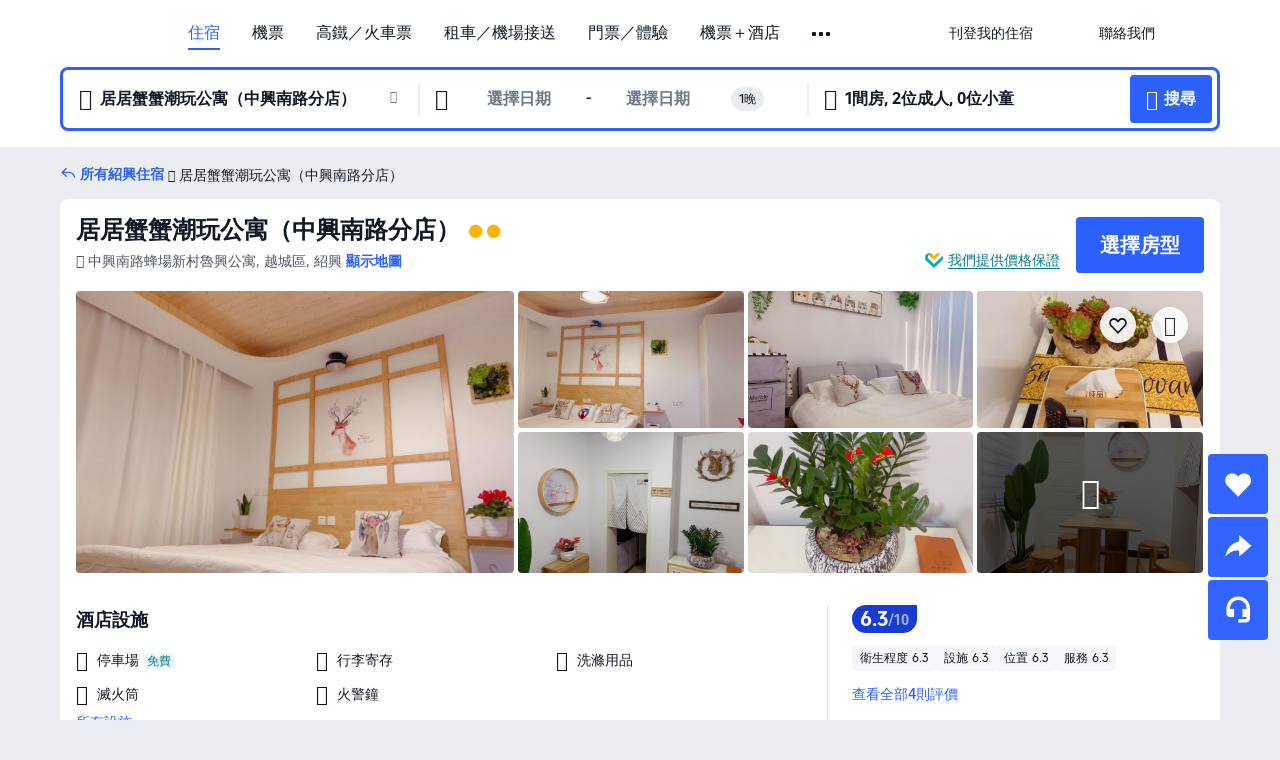

--- FILE ---
content_type: text/html; charset=utf-8
request_url: https://hk.trip.com/hotels/shaoxing-hotel-detail-54580566/shao-xing-ji-ju-xie-gong-yu/
body_size: 55078
content:
<!DOCTYPE html><html lang="zh-HK" data-cargo="locale:zh-HK,language:hk,currency:HKD,contextType:online,site:HK,group:Trip,country:HK"><head><meta charSet="utf-8"/><link rel="preconnect" href="https://ak-d.tripcdn.com/"/><link rel="preconnect" href="https://aw-d.tripcdn.com/"/><link rel="preload" href="https://ak-s-cw.tripcdn.com/modules/ibu/online-assets/TripGeom-Regular.ba9c64b894f5e19551d23b37a07ba0a4.woff2" as="font" crossorigin="" fetchpriority="high"/><link rel="preload" href="https://ak-s-cw.tripcdn.com/modules/ibu/online-assets/TripGeom-Medium.c01bb95e18e1b0d0137ff80b79b97a38.woff2" as="font" crossorigin="" fetchpriority="high"/><link rel="preload" href="https://ak-s-cw.tripcdn.com/modules/ibu/online-assets/TripGeom-Bold.9e9e0eb59209311df954413ff4957cbb.woff2" as="font" crossorigin="" fetchpriority="high"/><link rel="preload" href="https://ak-s-cw.tripcdn.com/NFES/trip-hotel-online/1768199763099/_next/serverStatic/font/iconfont.woff2" as="font" crossorigin="" fetchpriority="low"/><link rel="stylesheet" href="https://ak-s-cw.tripcdn.com/NFES/trip-hotel-online/1768199763099/_next/static/css/032dff32caf4bb86.css" crossorigin="anonymous" data-precedence="high"/><link rel="stylesheet" href="https://ak-s-cw.tripcdn.com/NFES/trip-hotel-online/1768199763099/_next/static/css/082c0e64ad1c9dfa.css" crossorigin="anonymous" data-precedence="high"/><link rel="stylesheet" href="https://ak-s-cw.tripcdn.com/NFES/trip-hotel-online/1768199763099/_next/static/css/b35f9c0397f5e7aa.css" crossorigin="anonymous" data-precedence="high"/><link rel="stylesheet" href="https://ak-s-cw.tripcdn.com/NFES/trip-hotel-online/1768199763099/_next/static/css/ac8ac49867505902.css" crossorigin="anonymous" data-precedence="high"/><link rel="stylesheet" href="https://ak-s-cw.tripcdn.com/NFES/trip-hotel-online/1768199763099/_next/static/css/2a15b9cf23c4d936.css" crossorigin="anonymous" data-precedence="high"/><link rel="stylesheet" href="https://ak-s-cw.tripcdn.com/NFES/trip-hotel-online/1768199763099/_next/static/css/9f7178bd697e2cd9.css" crossorigin="anonymous" data-precedence="high"/><link rel="preload" as="style" href="https://ak-s-cw.tripcdn.com/modules/ibu/ibu-public-component-umd/style.b7b60106e8e8a07d9ee0e3ec624de507.css" crossorigin="anonymous"/><link rel="preload" as="style" href="https://ak-s-cw.tripcdn.com/modules/ibu/online-assets/font.ddfdb9c8916dd1ec37cbf52f9391aca5.css" crossorigin="anonymous"/><link rel="preload" href="https://pages.trip.com/Hotels/libs/sdt/sdt.min.0.0.9.js" as="script"/><link rel="preload" href="https://ak-s-cw.tripcdn.com/NFES/trip-hotel-online/1768199763099/_next/static/chunks/app/detail/page-6e00adfcd296f05f.js" as="script"/><link rel="preload" href="//ak-s.tripcdn.com/modules/hotel/hotel-spider-defence-new/sdt.1004-common.min.1589d4c8f1f0c32bbeb180195d34e6b4.js" as="script"/><meta name="viewport" content="width=device-width, initial-scale=1"/><link rel="preload" href="https://ak-d.tripcdn.com/images/200715000000z2w700CA3_R_960_660_R5_D.jpg" as="image" fetchpriority="high"/><title>居居蟹蟹潮玩公寓（中興南路分店） - 2026 紹興酒店訂房人氣優惠及住客評價｜Trip.com</title><meta name="description" content="酒店任你揀，一鍵預訂無難度！居居蟹蟹潮玩公寓（中興南路分店）最新房價、房型選擇，在 Trip.com 查看真實住客評價並享價格保證，以至抵價預訂紹興酒店！訂房兼賺 Trip Coins，即刻預訂享超值住房體驗！"/><meta name="keywords" content="居居蟹蟹潮玩公寓（中興南路分店）"/><meta property="og:type" content="website"/><meta property="og:title" content="居居蟹蟹潮玩公寓（中興南路分店） - 2026 紹興酒店訂房人氣優惠及住客評價｜Trip.com"/><meta property="og:description" content="酒店任你揀，一鍵預訂無難度！居居蟹蟹潮玩公寓（中興南路分店）最新房價、房型選擇，在 Trip.com 查看真實住客評價並享價格保證，以至抵價預訂紹興酒店！訂房兼賺 Trip Coins，即刻預訂享超值住房體驗！"/><meta property="og:url" content="https://hk.trip.com/hotels/shaoxing-hotel-detail-54580566/shao-xing-ji-ju-xie-gong-yu/"/><meta property="og:image" content="https://ak-d.tripcdn.com/images/200715000000z2w700CA3_R_960_660_R5_D.jpg"/><meta property="og:site_name" content="居居蟹蟹潮玩公寓（中興南路分店）"/><link rel="alternate" href="https://www.trip.com/hotels/shaoxing-hotel-detail-54580566/shao-xing-ji-ju-xie-gong-yu/" hrefLang="x-default"/><link rel="alternate" href="https://uk.trip.com/hotels/shaoxing-hotel-detail-54580566/shao-xing-ji-ju-xie-gong-yu/" hrefLang="en-GB"/><link rel="alternate" href="https://hk.trip.com/hotels/shaoxing-hotel-detail-54580566/shao-xing-ji-ju-xie-gong-yu/" hrefLang="zh-Hant-HK"/><link rel="alternate" href="https://kr.trip.com/hotels/shaoxing-hotel-detail-54580566/shao-xing-ji-ju-xie-gong-yu/" hrefLang="ko"/><link rel="alternate" href="https://jp.trip.com/hotels/shaoxing-hotel-detail-54580566/shao-xing-ji-ju-xie-gong-yu/" hrefLang="ja"/><link rel="alternate" href="https://sg.trip.com/hotels/shaoxing-hotel-detail-54580566/shao-xing-ji-ju-xie-gong-yu/" hrefLang="en-SG"/><link rel="alternate" href="https://au.trip.com/hotels/shaoxing-hotel-detail-54580566/shao-xing-ji-ju-xie-gong-yu/" hrefLang="en-AU"/><link rel="alternate" href="https://de.trip.com/hotels/shaoxing-hotel-detail-54580566/shao-xing-ji-ju-xie-gong-yu/" hrefLang="de"/><link rel="alternate" href="https://fr.trip.com/hotels/shaoxing-hotel-detail-54580566/shao-xing-ji-ju-xie-gong-yu/" hrefLang="fr"/><link rel="alternate" href="https://es.trip.com/hotels/shaoxing-hotel-detail-54580566/shao-xing-ji-ju-xie-gong-yu/" hrefLang="es"/><link rel="alternate" href="https://it.trip.com/hotels/shaoxing-hotel-detail-54580566/shao-xing-ji-ju-xie-gong-yu/" hrefLang="it"/><link rel="alternate" href="https://ru.trip.com/hotels/shaoxing-hotel-detail-54580566/shao-xing-ji-ju-xie-gong-yu/" hrefLang="ru"/><link rel="alternate" href="https://th.trip.com/hotels/shaoxing-hotel-detail-54580566/shao-xing-ji-ju-xie-gong-yu/" hrefLang="th"/><link rel="alternate" href="https://id.trip.com/hotels/shaoxing-hotel-detail-54580566/shao-xing-ji-ju-xie-gong-yu/" hrefLang="id"/><link rel="alternate" href="https://my.trip.com/hotels/shaoxing-hotel-detail-54580566/shao-xing-ji-ju-xie-gong-yu/" hrefLang="ms"/><link rel="alternate" href="https://vn.trip.com/hotels/shaoxing-hotel-detail-54580566/shao-xing-ji-ju-xie-gong-yu/" hrefLang="vi"/><link rel="alternate" href="https://nl.trip.com/hotels/shaoxing-hotel-detail-54580566/shao-xing-ji-ju-xie-gong-yu/" hrefLang="nl"/><link rel="alternate" href="https://pl.trip.com/hotels/shaoxing-hotel-detail-54580566/shao-xing-ji-ju-xie-gong-yu/" hrefLang="pl"/><link rel="alternate" href="https://gr.trip.com/hotels/shaoxing-hotel-detail-54580566/shao-xing-ji-ju-xie-gong-yu/" hrefLang="el"/><link rel="alternate" href="https://tr.trip.com/hotels/shaoxing-hotel-detail-54580566/shao-xing-ji-ju-xie-gong-yu/" hrefLang="tr"/><link rel="alternate" href="https://br.trip.com/hotels/shaoxing-hotel-detail-54580566/shao-xing-ji-ju-xie-gong-yu/" hrefLang="pt-BR"/><link rel="alternate" href="https://tw.trip.com/hotels/shaoxing-hotel-detail-54580566/shao-xing-ji-ju-xie-gong-yu/" hrefLang="zh-Hant-TW"/><link rel="alternate" href="https://nz.trip.com/hotels/shaoxing-hotel-detail-54580566/shao-xing-ji-ju-xie-gong-yu/" hrefLang="en-NZ"/><link rel="alternate" href="https://ca.trip.com/hotels/shaoxing-hotel-detail-54580566/shao-xing-ji-ju-xie-gong-yu/" hrefLang="en-CA"/><link rel="alternate" href="https://us.trip.com/hotels/shaoxing-hotel-detail-54580566/shao-xing-ji-ju-xie-gong-yu/" hrefLang="en-US"/><link rel="alternate" href="https://pk.trip.com/hotels/shaoxing-hotel-detail-54580566/shao-xing-ji-ju-xie-gong-yu/" hrefLang="en-PK"/><link rel="alternate" href="https://in.trip.com/hotels/shaoxing-hotel-detail-54580566/shao-xing-ji-ju-xie-gong-yu/" hrefLang="en-IN"/><link rel="alternate" href="https://sa.trip.com/hotels/shaoxing-hotel-detail-54580566/shao-xing-ji-ju-xie-gong-yu/" hrefLang="ar-SA"/><link rel="alternate" href="https://ae.trip.com/hotels/shaoxing-hotel-detail-54580566/shao-xing-ji-ju-xie-gong-yu/" hrefLang="en-AE"/><link rel="alternate" href="https://at.trip.com/hotels/shaoxing-hotel-detail-54580566/shao-xing-ji-ju-xie-gong-yu/" hrefLang="de-AT"/><link rel="alternate" href="https://dk.trip.com/hotels/shaoxing-hotel-detail-54580566/shao-xing-ji-ju-xie-gong-yu/" hrefLang="da"/><link rel="alternate" href="https://fi.trip.com/hotels/shaoxing-hotel-detail-54580566/shao-xing-ji-ju-xie-gong-yu/" hrefLang="fi"/><link rel="alternate" href="https://mx.trip.com/hotels/shaoxing-hotel-detail-54580566/shao-xing-ji-ju-xie-gong-yu/" hrefLang="es-MX"/><link rel="alternate" href="https://ph.trip.com/hotels/shaoxing-hotel-detail-54580566/shao-xing-ji-ju-xie-gong-yu/" hrefLang="en-PH"/><link rel="alternate" href="https://pt.trip.com/hotels/shaoxing-hotel-detail-54580566/shao-xing-ji-ju-xie-gong-yu/" hrefLang="pt"/><link rel="alternate" href="https://se.trip.com/hotels/shaoxing-hotel-detail-54580566/shao-xing-ji-ju-xie-gong-yu/" hrefLang="sv"/><link rel="canonical" href="https://hk.trip.com/hotels/shaoxing-hotel-detail-54580566/shao-xing-ji-ju-xie-gong-yu/"/><script type="text/javascript">window.UBT_BIZCONFIG={isLoadRMS:false}</script><link rel="stylesheet" href="https://ak-s-cw.tripcdn.com/modules/ibu/ibu-public-component-umd/style.b7b60106e8e8a07d9ee0e3ec624de507.css" crossorigin="anonymous"/><script src="https://ak-s-cw.tripcdn.com/modules/ibu/ibu-public-component-umd/production.min.e60ad7659c4307455a5d16ce5eb7707d.js" crossorigin="anonymous"></script><script src="https://ak-s-cw.tripcdn.com/modules/ibu/gtm-loader/gtm-loader.131ef8b57f3d288725f3c2c14517cd74.js"></script><link rel="stylesheet" href="https://ak-s-cw.tripcdn.com/modules/ibu/online-assets/font.ddfdb9c8916dd1ec37cbf52f9391aca5.css" crossorigin="anonymous"/><script type="application/ld+json">{"@type":"Hotel","name":"居居蟹蟹潮玩公寓（中興南路分店）","address":{"postalCode":"","addressLocality":"中興南路蜂場新村魯興公寓","streetAddress":"中興南路蜂場新村魯興公寓, 越城區, 紹興","addressRegion":"紹興","addressCountry":"中國","@type":"PostalAddress"},"image":"https://ak-d.tripcdn.com/images/200715000000z2w700CA3_R_960_660_R5_D.jpg","@context":"http://schema.org","aggregateRating":{"bestRating":5,"@type":"AggregateRating","reviewCount":"4","ratingValue":"3.1"},"priceRange":"每日超值優惠－輕鬆搵到您心水酒店的至抵房價。如果您在其他地方找到更低房價，我們將退還差價。","url":"https://www.trip.com/hotels/shaoxing-hotel-detail-54580566/shao-xing-ji-ju-xie-gong-yu/"}</script><script type="application/ld+json">{"@context":"https://schema.org","@type":"BreadcrumbList","itemListElement":[{"@type":"ListItem","position":1,"name":"Trip.com","item":"https://hk.trip.com"},{"@type":"ListItem","position":2,"name":"酒店","item":"https://hk.trip.com/hotels/"},{"@type":"ListItem","position":3,"name":"中國酒店","item":"https://hk.trip.com/hotels/country/china.html"},{"@type":"ListItem","position":4,"name":"浙江酒店","item":"https://hk.trip.com/hotels/province/cn-zhejiang.html"},{"@type":"ListItem","position":5,"name":"紹興酒店","item":"https://hk.trip.com/hotels/shaoxing-hotels-list-22/"},{"@type":"ListItem","position":6,"name":"居居蟹蟹潮玩公寓（中興南路分店）","item":""}]}</script><script type="application/ld+json">{"@context":"https://schema.org","@type":"FAQPage","mainEntity":[{"@type":"Question","name":"居居蟹蟹潮玩公寓（中興南路分店）的登記入住/Check in及退房/Check out時間為？","acceptedAnswer":{"@type":"Answer","text":"居居蟹蟹潮玩公寓（中興南路分店）的登記入住/Check in時間：14:00、退房/Check out時間：12:00。你可於預訂時要求提早辦理入住或延遲退房，但是否可行需視乎空房情況而定。於指定時段以外登記入住或退房或需額外付費。"}},{"@type":"Question","name":"如何從最近的機場前往居居蟹蟹潮玩公寓（中興南路分店）？","acceptedAnswer":{"@type":"Answer","text":"距離居居蟹蟹潮玩公寓（中興南路分店）最近的機場為杭州蕭山國際機場，行車距離40.0公里（約1小時 12分鐘）。"}},{"@type":"Question","name":"居居蟹蟹潮玩公寓（中興南路分店）提供早餐嗎？","acceptedAnswer":{"@type":"Answer","text":"居居蟹蟹潮玩公寓（中興南路分店）不提供早餐。 "}},{"@type":"Question","name":"居居蟹蟹潮玩公寓（中興南路分店）附近有哪些熱門景點？","acceptedAnswer":{"@type":"Answer","text":"居居蟹蟹潮玩公寓（中興南路分店）位於中興南路蜂場新村魯興公寓。鄰近居居蟹蟹潮玩公寓（中興南路分店）的熱門景點有魯迅祖居，距離您的搜尋地點<100米（直線距離）。"}},{"@type":"Question","name":"入住居居蟹蟹潮玩公寓（中興南路分店）需要多少錢？","acceptedAnswer":{"@type":"Answer","text":"居居蟹蟹潮玩公寓（中興南路分店）價錢可能會發生變化，例如日期或酒店政策等因素。請輸入您的出行日期以查看價錢。"}}]}</script><link rel="preload" href="https://ak-s-cw.tripcdn.com/ares/api/cc?f=locale%2Fv3%2F100043054%2Fzh-HK.js%2C%2Flocale%2Fv3%2F6002%2Fzh-HK.js%2C%2Flocale%2Fv3%2F6001%2Fzh-HK.js%2C%2Flocale%2Fv3%2F330151%2Fzh-HK.js%2C%2Flocale%2Fv3%2F330153%2Fzh-HK.js%2C%2Flocale%2Fv3%2F100015471%2Fzh-HK.js%2C%2Flocale%2Fv3%2F100009239%2Fzh-HK.js%2C%2Flocale%2Fv3%2F37666%2Fzh-HK.js%2C%2Flocale%2Fv3%2F100015469%2Fzh-HK.js%2C%2Flocale%2Fv3%2F33000032%2Fzh-HK.js%2C%2Flocale%2Fv3%2F33000006%2Fzh-HK.js%2C%2Flocale%2Fv3%2F33000018%2Fzh-HK.js%2C%2Flocale%2Fv3%2F33000015%2Fzh-HK.js%2C%2Flocale%2Fv3%2F33000010%2Fzh-HK.js%2C%2Flocale%2Fv3%2F6005%2Fzh-HK.js%2C%2Flocale%2Fv3%2F37100%2Fzh-HK.js%2C%2Flocale%2Fv3%2F37007%2Fzh-HK.js&amp;etagc=a784e273fb14fcc6f2961aa88aaf7d2e&amp;defaultNfesId=100043054" as="script" crossorigin="anonymous"/><script id="webcore_internal" type="application/json" crossorigin="anonymous">{"rootMessageId":"100043054-0a9a3209-491405-65706"}</script><script src="https://ak-s-cw.tripcdn.com/NFES/trip-hotel-online/1768199763099/_next/static/chunks/polyfills-c67a75d1b6f99dc8.js" crossorigin="anonymous" nomodule=""></script></head><body dir="ltr" class="ibu-hotel-online-tripgeom" data-domain="ak"><div id="hp_container" class=""><div id="ibu_hotel_header"><div class="mc-hd mc-hd__zh-hk mc-hd_line mc-hd_theme_white mc-hd-single_row"><div class="mc-hd__inner"><div class="mc-hd__flex-con clear-float"><div class="mc-hd__logo-con mc-hd__logo-con-zh-HK"><div class="mc-hd__trip-logo-placeholder"></div></div><div class="mc-hd__nav-single-row"><div class="mc-hd__nav-con 3010 mc-hd__nav-loading" id="ibuHeaderChannels"><ul class="mc-hd__nav"><li class="mc-hd__nav-item"><a id="header_action_nav_hotels" class="mc-hd__nav-lnk is-active" title="住宿" href="/hotels/?locale=zh-HK&amp;curr=HKD">住宿</a></li><li class="mc-hd__nav-item"><a id="header_action_nav_flights" class="mc-hd__nav-lnk" title="機票" href="/flights/?locale=zh-HK&amp;curr=HKD">機票</a></li><li class="mc-hd__nav-item"><a id="header_action_nav_trains" class="mc-hd__nav-lnk" title="高鐵／火車票" href="/trains/?locale=zh-HK&amp;curr=HKD">高鐵／火車票</a></li><li class="mc-hd__nav-item mc-hd__nav-item-wth-sub"><span id="header_action_nav_cars" class="mc-hd__nav-lnk" title="租車／機場接送">租車／機場接送</span><ul class="mc-hd__nav-item-sub"><li><a id="header_action_nav_租車" href="/carhire/?channelid=14409&amp;locale=zh-HK&amp;curr=HKD" class="mc-hd__sub-nav-lnk">租車</a></li><li><a id="header_action_nav_機場接送" href="/airport-transfers/?locale=zh-HK&amp;curr=HKD" class="mc-hd__sub-nav-lnk">機場接送</a></li></ul></li><li class="mc-hd__nav-item mc-hd__nav-item-wth-sub"><a id="header_action_nav_ttd" class="mc-hd__nav-lnk" title="門票／體驗" href="/things-to-do/ttd-home/?ctm_ref=vactang_page_23810&amp;locale=zh-HK&amp;curr=HKD">門票／體驗</a><ul class="mc-hd__nav-item-sub"><li><a id="header_action_nav_門票／體驗" href="/things-to-do/ttd-home/?ctm_ref=vactang_page_23810&amp;locale=zh-HK&amp;curr=HKD" class="mc-hd__sub-nav-lnk">門票／體驗</a></li><li><a id="header_action_nav_eSIM &amp; SIM" href="/sale/w/10229/esim.html?locale=zh-HK&amp;curr=HKD" class="mc-hd__sub-nav-lnk">eSIM &amp; SIM</a></li></ul></li><li class="mc-hd__nav-item"><a id="header_action_nav_packages" class="mc-hd__nav-lnk" title="機票＋酒店" href="/packages/?sourceFrom=IBUBundle_home&amp;locale=zh-HK&amp;curr=HKD">機票＋酒店</a></li><li class="mc-hd__nav-item"><a id="header_action_nav_giftcard" class="mc-hd__nav-lnk" title="禮品卡" href="/giftcard?locale=zh-HK&amp;curr=HKD">禮品卡</a></li><li class="mc-hd__nav-item"><a id="header_action_nav_cruises" class="mc-hd__nav-lnk" title="郵輪" href="/cruises?locale=zh-HK&amp;curr=HKD">郵輪</a></li><li class="mc-hd__nav-item"><a id="header_action_nav_insurance" class="mc-hd__nav-lnk" title="旅遊保險" href="/insurance?bid=1&amp;cid=2&amp;pid=1&amp;locale=zh-HK&amp;curr=HKD">旅遊保險</a></li><li class="mc-hd__nav-item"><a id="header_action_nav_privatetours" class="mc-hd__nav-lnk" title="獨立包團" href="/package-tours/private-tours?locale=zh-HK&amp;curr=HKD">獨立包團</a></li><li class="mc-hd__nav-item"><a id="header_action_nav_grouptours" class="mc-hd__nav-lnk" title="旅行團" href="/package-tours/group-tours?locale=zh-HK&amp;curr=HKD">旅行團</a></li><li class="mc-hd__nav-item mc-hd__nav-item-wth-sub"><span id="header_action_nav_travelinspiration" class="mc-hd__nav-lnk" title="旅遊靈感">旅遊靈感</span><ul class="mc-hd__nav-item-sub"><li><a id="header_action_nav_旅遊攻略" href="/travel-guide/?locale=zh-HK&amp;curr=HKD" class="mc-hd__sub-nav-lnk">旅遊攻略</a></li><li><a id="header_action_nav_Trip.Best" href="/toplist/tripbest/home?locale=zh-HK&amp;curr=HKD" class="mc-hd__sub-nav-lnk">Trip.Best</a></li></ul></li><li class="mc-hd__nav-item"><a id="header_action_nav_tripmap" class="mc-hd__nav-lnk" title="旅遊地圖" href="/webapp/tripmap/travel?entranceId=Triponlinehomeside&amp;locale=zh-HK&amp;curr=HKD">旅遊地圖</a></li><li class="mc-hd__nav-item"><a id="header_action_nav_tripcoins" class="mc-hd__nav-lnk" title="Trip.com 獎賞計劃" href="/customer/loyalty/?locale=zh-HK&amp;curr=HKD">Trip.com 獎賞計劃</a></li><li class="mc-hd__nav-item"><a id="header_action_nav_sales" class="mc-hd__nav-lnk" title="優惠 " href="/sale/deals/?locale=zh-HK&amp;curr=HKD">優惠 </a></li></ul></div></div><div class="mc-hd__func-con" id="ibuHeaderMenu"><div class="mc-hd__func"><div class="mc-hd__option-app-placeholder">App</div><div class="mc-hd__option"><div class="mc-hd__entry"><span title="刊登我的住宿">刊登我的住宿</span><i class="fi fi-Hotels"></i></div></div><div class="mc-hd__option mc-hd__option__selector"><div class="mc-hd__selector mc-lhd-menu-selector" tabindex="0" role="button" aria-haspopup="dialog" aria-label="語言／貨幣"><div class="mc-lhd-menu-selector-locale-con" style="padding:8px" aria-hidden="true"><div class="mc-lhd-menu-selector-locale zh_hk"><i class="locale-icon flag-zh-HK"></i></div></div></div></div><div class="mc-hd__option"><div class="mc-hd__help"><span title="聯絡我們">聯絡我們</span><i class="fi fi-ic_help"></i></div></div><div class="mc-hd__search-booking-placeholder">搜尋訂單</div><div class="mc-lhd-menu-account mc-lhd-account-nologin" style="display:none"></div></div></div></div></div></div><script>if (typeof Object.assign !== 'function') {window._assignObject = function(t, s) {for (var k in s) { t[k] = s[k] }; return t }; }else { window._assignObject = Object.assign } window.__CARGO_DATA__ = _assignObject(window.__CARGO_DATA__ || {}, {"channelmetauoe1":[{"channel":"home","source":"flights","value":"{\"displayName\":\"Home\",\"displayNameSharkKey\":\"ButtonText_Home\",\"path\":\"\"}"},{"channel":"hotels","source":"flights","value":"{\"displayName\":\"Hotels\",\"displayNameSharkKey\":\"ButtonText_Hotel\",\"path\":\"/hotels/\",\"icon\":\"fi-hotel_new\",\"groupId\":1}"},{"channel":"flights","source":"flights","value":"{\"displayName\":\"Flights\",\"displayNameSharkKey\":\"ButtonText_Flights\",\"path\":\"/flights/\",\"icon\":\"fi-flight\",\"groupId\":1}"},{"channel":"trains","source":"flights","value":"{\"displayName\":\"Trains\",\"displayNameSharkKey\":\"ButtonText_Trains\",\"path\":\"/trains/\",\"icon\":\"fi-train\",\"groupId\":1}"},{"channel":"ttd","source":"flights","value":"{\"displayName\":\"TNT\",\"displayNameSharkKey\":\"ButtonText_TTD\",\"path\":\"/things-to-do/ttd-home/?ctm_ref=vactang_page_23810\",\"icon\":\"fi-ic_tnt\",\"groupId\":1}"},{"channel":"travelguide","source":"flights","value":"{\"displayName\":\"Attractions\",\"displayNameSharkKey\":\"ButtonText_TravelGuide\",\"path\":\"/travel-guide/\",\"icon\":\"fi-destination\",\"parent\":\"travelinspiration\",\"groupId\":3}"},{"channel":"carhire","source":"flights","value":"{\"displayName\":\"Car Rentals\",\"displayNameSharkKey\":\"ButtonText_Carhire\",\"path\":\"/carhire/?channelid=14409\",\"parent\":\"cars\",\"icon\":\"fi-car\",\"groupId\":1}"},{"channel":"airporttransfers","source":"flights","value":"{\"displayName\":\"Airport Transfers\",\"displayNameSharkKey\":\"ButtonText_AirportTransfers\",\"path\":\"/airport-transfers/\",\"parent\":\"cars\",\"icon\":\"fi-airport-transfer\",\"groupId\":1}"},{"channel":"cars","source":"flights","value":"{\"displayName\":\"Cars\",\"displayNameSharkKey\":\"ButtonText_Cars\",\"path\":\"\",\"icon\":\"fi-ic_carrental\",\"groupId\":1}"},{"channel":"sales","source":"flights","value":"{\"displayName\":\"Deals\",\"displayNameSharkKey\":\"ButtonText_Deals\",\"path\":\"/sale/deals/\",\"icon\":\"fi-a-ic_deal21x\",\"groupId\":3}"},{"channel":"tripcoins","source":"flights","value":"{\"displayName\":\"Trip Rewards\",\"displayNameSharkKey\":\"ButtonText_TripRewards\",\"path\":\"/customer/loyalty/\",\"icon\":\"fi-a-TripCoins\",\"groupId\":4}"},{"channel":"giftcard","source":"flights","value":"{\"displayName\":\"GiftCard\",\"displayNameSharkKey\":\"ButtonText_GiftCard\",\"path\":\"/giftcard\",\"icon\":\"fi-ic_giftcard\",\"groupId\":2}"},{"channel":"cruises","source":"flights","value":"{\"displayName\":\"Cruises\",\"displayNameSharkKey\":\"ButtonText_Cruises\",\"path\":\"/cruises\",\"icon\":\"fi-ic_BU_cruises\",\"groupId\":2}"},{"channel":"others","source":"flights","value":"{\"path\":\"/sale/w/1744/singaporediscovers.html?locale=en_sg\",\"displayName\":\"SingapoRediscovers Vouchers\",\"displayNameSharkKey\":\"key_channel_sg_vouchers\"}"},{"channel":"packages","source":"flights","value":"{\"displayName\":\"Bundle\",\"displayNameSharkKey\":\"ButtonText_Bundle\",\"path\":\"/packages/?sourceFrom=IBUBundle_home\",\"icon\":\"fi-ic_bundle\",\"groupId\":1}"},{"channel":"customtrips","source":"flights","value":"{\"displayName\":\"Custom Trips\",\"displayNameSharkKey\":\"ButtonText_CustomTrip\",\"path\":\"/custom-trips/index\",\"icon\":\"fi-a-ic_BU_customtrips\",\"groupId\":2}"},{"channel":"insurance","source":"flights","value":"{\"displayName\":\"Insurance\",\"displayNameSharkKey\":\"ButtonText_Insurance\",\"path\":\"/insurance?bid=1&cid=2&pid=1\",\"icon\":\"fi-ic_insurance\",\"groupId\":2}"},{"channel":"tnt","source":"flights","value":"{\"displayName\":\"tnt\",\"displayNameSharkKey\":\"ButtonText_TTD\",\"path\":\"/things-to-do/ttd-home/?ctm_ref=vactang_page_23810\",\"parent\":\"ttd\",\"icon\":\"fi-ic_tnt\",\"groupId\":1}"},{"channel":"esim","source":"flights","value":"{\"displayName\":\"eSIM\",\"displayNameSharkKey\":\"ButtonText_eSim\",\"path\":\"/sale/w/10229/esim.html\",\"parent\":\"ttd\",\"groupId\":1}"},{"channel":"tripmap","source":"flights","value":"{\"displayName\":\"Map\",\"displayNameSharkKey\":\"ButtonText_Map\",\"path\":\"/webapp/tripmap/travel?entranceId=Triponlinehomeside\",\"icon\":\"fi-a-itinerarymap\",\"groupId\":3}"},{"channel":"travelinspiration","source":"flights","value":"{\"displayName\":\"TravelInspiration\",\"displayNameSharkKey\":\"ButtonText_TravelInspiration\",\"path\":\"\",\"icon\":\"fi-destination\",\"groupId\":3}"},{"channel":"tripbest","source":"flights","value":"{\"displayName\":\"TripBest\",\"displayNameSharkKey\":\"ButtonText_TripBest\",\"path\":\"/toplist/tripbest/home\",\"icon\":\"fi-destination\",\"parent\":\"travelinspiration\",\"groupId\":3}"},{"channel":"tripplanner","source":"flights","value":"{\"displayName\":\"TripPlanner\",\"displayNameSharkKey\":\"ButtonText_TripPlanner\",\"path\":\"/webapp/tripmap/tripplanner?source=t_online_homepage\",\"groupId\":3,\"iconUrl\":\"https://dimg04.tripcdn.com/images/05E1712000o6ljnud70A3.svg\",\"activeIconUrl\":\"https://dimg04.tripcdn.com/images/05E3c12000nm1joaw5B34.png\"}"},{"channel":"grouptours","source":"flights","value":"{\"displayName\":\"Group Tours\",\"displayNameSharkKey\":\"ButtonText_GroupTours\",\"path\":\"/package-tours/group-tours\",\"groupId\":2,\"iconUrl\":\"https://dimg04.tripcdn.com/images/05E6i12000nn4rqq27CB1.svg\",\"activeIconUrl\":\"https://dimg04.tripcdn.com/images/05E6i12000nn4rqq27CB1.svg\"}"},{"channel":"privatetours","source":"flights","value":"{\"displayName\":\"Private Tours\",\"displayNameSharkKey\":\"ButtonText_PrivateTours\",\"path\":\"/package-tours/private-tours\",\"groupId\":2,\"iconUrl\":\"https://dimg04.tripcdn.com/images/05E4612000nn4rnod1150.svg\",\"activeIconUrl\":\"https://dimg04.tripcdn.com/images/05E4612000nn4rnod1150.svg\"}"}],"locale":"zh-HK","onlinechannelsczhhke1":[{"locale":"zh-HK","channel":"hotels","value":"1"},{"locale":"zh-HK","channel":"flights","value":"1"},{"locale":"zh-HK","channel":"trains","value":"1"},{"locale":"zh-HK","channel":"cars","value":"1"},{"locale":"zh-HK","channel":"carhire","value":"1"},{"locale":"zh-HK","channel":"airporttransfers","value":"1"},{"locale":"zh-HK","channel":"ttd","value":"1"},{"locale":"zh-HK","channel":"tnt","value":"1"},{"locale":"zh-HK","channel":"esim","value":"1"},{"locale":"zh-HK","channel":"packages","value":"1"},{"locale":"zh-HK","channel":"giftcard","value":"1"},{"locale":"zh-HK","channel":"cruises","value":"1"},{"locale":"zh-HK","channel":"insurance","value":"1"},{"locale":"zh-HK","channel":"privatetours","value":"1"},{"locale":"zh-HK","channel":"grouptours","value":"1"},{"locale":"zh-HK","channel":"travelinspiration","value":"1"},{"locale":"zh-HK","channel":"travelguide","value":"1"},{"locale":"zh-HK","channel":"tripbest","value":"1"},{"locale":"zh-HK","channel":"tripmap","value":"1"},{"locale":"zh-HK","channel":"tripcoins","value":"1"},{"locale":"zh-HK","channel":"sales","value":"1"}],"menumetaczhhke0":"{\"entry\":{\"url\":\"/list-your-property?channel=21\",\"displaySharkKey\":\"key_header_entry\"},\"help\":{\"mode\":\"entry\",\"url\":\"/pages/support\"},\"mybooking\":{\"url\":\"/order/all\",\"displaySharkKey\":\"V3_Profile_MyOrders\"}}","loginmenue0":"{\"menu\":[{\"show\":true,\"displayName\":\"My Bookings\",\"displayNameSharkKey\":\"V3_Profile_MyOrders\",\"include\":\"all\",\"link\":\"/order/all\",\"id\":\"booking\"},{\"show\":false,\"displayName\":\"Trip Coins\",\"displayNameSharkKey\":\"V3_Profile_Points\",\"include\":\"all\",\"showByLocale\":\"en-ca,da-dk,fi-fi,uk-ua,pt-pt,es-mx,sv-se,nl-nl,pl-pl,en-sg,ja-jp,ko-kr,en-hk,zh-hk,de-de,fr-fr,es-es,ru-ru,id-id,en-id,th-th,en-th,ms-my,en-my,en-au,en-xx,en-us,es-us,tr-tr,en-ie,de-at,de-ch,fr-ch,nl-be,en-be,fr-be,en-il,pt-br,el-gr,en-ae,en-sa,en-nz,en-gb,it-it,vi-vn,en-ph,en-in,en-pk,en-kw,en-qa,en-om,en-bh,en-kh,ru-az,ru-by,ru-kz,zh-sg,zh-my\",\"link\":\"/customer/points/\",\"id\":\"points\"},{\"show\":true,\"displayName\":\"Promo Codes\",\"displayNameSharkKey\":\"V3_Promo_Code\",\"include\":\"all\",\"link\":\"/customer/promo/\",\"id\":\"codes\"},{\"show\":true,\"displayName\":\"Profile\",\"displayNameSharkKey\":\"V3_Text_MembInfo\",\"include\":\"all\",\"link\":\"/membersinfo/profile/\",\"id\":\"profile\"},{\"show\":false,\"displayName\":\"Friend Referrals\",\"displayNameSharkKey\":\"V3_Text_Friend\",\"include\":\"all\",\"link\":\"/sale/w/1899/friends-referral-main.html?locale=en_xx\",\"id\":\"Friend\"},{\"show\":false,\"displayName\":\"Favorites\",\"displayNameSharkKey\":\"ButtonText_Hotel_Collection\",\"showByLocale\":\"en-ca,da-dk,fi-fi,uk-ua,pt-pt,es-mx,sv-se,nl-nl,pl-pl,en-sg,ja-jp,ko-kr,en-hk,zh-hk,zh-tw,de-de,fr-fr,es-es,ru-ru,id-id,en-id,th-th,en-th,ms-my,en-my,en-au,en-xx,en-us,es-us,tr-tr,en-ie,de-at,de-ch,fr-ch,nl-be,en-be,fr-be,en-il,pt-br,el-gr,en-ae,en-sa,en-nz,en-gb,it-it,vi-vn,en-ph,en-in,en-pk,en-kw,en-qa,en-om,en-bh,en-kh,ru-az,ru-by,ru-kz,zh-sg,zh-my\",\"include\":\"all\",\"link\":\"/favorite/\",\"id\":\"favorites\"},{\"show\":false,\"showByLocale\":\"en-xx,en-us,en-sg,en-au,en-my,en-gb,en-be,en-ch,en-ie,en-ca,en-sa,en-hk,en-ae,en-nz,en-il,zh-tw,zh-hk,ja-jp,ko-kr,th-th,vi-vn,en-th,en-id,en-ph,en-in,en-pk,en-kw,en-qa,en-om,en-bh,en-kh,ru-az,ru-by,ru-kz,zh-sg,zh-my\",\"displayName\":\"Moments\",\"displayNameSharkKey\":\"V3_Profile_Moments\",\"include\":\"all\",\"link\":\"/travel-guide/personal-home\",\"id\":\"Moments\"},{\"show\":false,\"displayName\":\"Flight Price Alerts\",\"displayNameSharkKey\":\"Key_Flight_Price_Alerts\",\"include\":\"all\",\"showByLocale\":\"en-ca,da-dk,fi-fi,uk-ua,pt-pt,es-mx,sv-se,nl-nl,pl-pl,en-sg,ja-jp,ko-kr,en-hk,zh-hk,de-de,fr-fr,es-es,ru-ru,id-id,en-id,th-th,en-th,ms-my,en-my,en-au,en-xx,en-us,es-us,tr-tr,en-ie,de-at,de-ch,fr-ch,nl-be,en-be,fr-be,en-il,pt-br,el-gr,en-ae,en-sa,en-nz,en-gb,it-it,vi-vn,en-ph,en-in,en-pk,en-kw,en-qa,en-om,en-bh,en-kh,ru-az,ru-by,ru-kz,zh-sg,zh-my\",\"link\":\"/flights/price-alert/\",\"id\":\"flghtAlert\"},{\"show\":false,\"displayName\":\"Rewards\",\"displayNameSharkKey\":\"Key_Entrance_Title\",\"include\":\"all\",\"showByLocale\":\"en-ca,da-dk,fi-fi,uk-ua,pt-pt,es-mx,sv-se,nl-nl,pl-pl,en-sg,ja-jp,ko-kr,en-hk,zh-hk,de-de,fr-fr,es-es,ru-ru,id-id,en-id,th-th,en-th,ms-my,en-my,en-au,en-xx,en-us,es-us,tr-tr,en-ie,de-at,de-ch,fr-ch,nl-be,en-be,fr-be,en-il,pt-br,el-gr,en-ae,en-sa,en-nz,en-gb,it-it,vi-vn,en-ph,en-in,en-pk,en-kw,en-qa,en-om,en-bh,en-kh,ru-az,ru-by,ru-kz,zh-sg,zh-my\",\"link\":\"/customer/tierpoints/\",\"id\":\"rewards\"}]}"})</script></div><div class="content"><div class="page_detailPage__zRS1L"><div class="detailSearchBox_detailSearchBox-container__GKmx0" role="region" aria-label="搜尋住宿"><div class="detailSearchBox_searchBox-wrap__WvYqJ"><div dir="ltr" class="searchBoxContainer__z5SAp responsive__iDq6D"><div class="searchBox__gPrFy" style="border:3px solid var(--smtcColorBorderBrandBold)"><div class="destination__MneKx responsive__vrNTP" aria-label=""><div class="descriptionBorderBox__Fn4fW"><div class="destination-inputBox__lJLLb"><i aria-hidden="true" class="hotel_desktop_trip- ic ic-locationline ic_locationline destination-icon__WAVAD"></i><div class="destination-inputBoxIputContainer__NRWlF"><input id="destinationInput" class="destination-inputBox_input__FyxR4" type="text" autoComplete="off" placeholder="目的地" tabindex="0" value="居居蟹蟹潮玩公寓（中興南路分店）"/><div class="destination-inputBox_inputFake__mQ3Gz">居居蟹蟹潮玩公寓（中興南路分店）</div></div><div class="destination-inputBoxClearIconContainer__Glo7x" tabindex="0" role="button" aria-label=""><i aria-hidden="true" class="hotel_desktop_trip- ic ic-clear ic_clear destination-inputBoxClearIcon__olXZu"></i></div><div class="divider__J9E6E"></div></div></div></div><div class="responsive__Djfnm calendar__U5W5V calendarRelavtive__pWLcx" tabindex="0" aria-label=""><div class="calendarBox__IY9SI"><i aria-hidden="true" class="hotel_desktop_trip- ic ic-calendar ic_calendar calendar-icon___FMn8"></i><div class="calendar-time__NWqIM"><input id="checkInInput" type="text" readonly="" placeholder="選擇日期" class="calendar-checkInInput__WKk2h" tabindex="-1" value=""/><div class="calendar-inputBox_inputFake__M3Udk">選擇日期</div></div><div class="calendar-nights___Bn9y">-</div><div class="calendar-time__NWqIM"><input id="checkOutInput" type="text" readonly="" placeholder="選擇日期" class="calendar-checkOutInput__aurPl" tabindex="-1" value=""/><div class="calendar-inputBox_inputFake__M3Udk">選擇日期</div></div><div class="nights__i8cwz"><span>1晚</span></div><div class="divider__XkfFN"></div></div><div tabindex="-1" data-stop-blur="stop-calendar-blur" class="calendarComponent__e4tJH"></div></div><div class="guest__MEM77 responsive__VcS0g" tabindex="0" role="button" aria-expanded="false" aria-label=""><div class="guestBox__lMID_"><i aria-hidden="true" class="hotel_desktop_trip- ic ic-user ic_user guestBox-person__vuOLI"></i><div class="guestBox-content__Pc63P">1間房, 2位成人, 0位小童</div></div></div><div class="searchButton-container__HE5VV"><div class="searchButtonContainer__fIR6v responsive__C52t0" role="button" aria-label="搜尋"><button class="tripui-online-btn tripui-online-btn-large tripui-online-btn-solid-primary  tripui-online-btn-block  " type="button" style="padding:0 16px;font-size:16px;height:48px" dir="ltr"><div class="tripui-online-btn-content"><span class="tripui-online-btn-icon" style="transform:none"><i aria-hidden="true" class="hotel_desktop_trip- ic ic-search ic_search searchButton-icon__OOYav"></i></span><span class="tripui-online-btn-content-children ">搜尋</span></div></button></div></div></div></div></div></div><div class="crumb_hotelCrumb__8aaZb"><span class="crumb_hotelCrumb-box__zv3Ma" tabindex="0" aria-label="所有紹興住宿" role="button"><i aria-hidden="true" class="smarticon u-icon u-icon-ic_new_back u-icon_ic_new_back crumb_hotelCrumb-icon__JsUUj"></i><span class="crumb_hotelCrumb-title__siLyG" aria-hidden="true">所有紹興住宿</span></span><div class="crumb_hotelCrumb-seo-title-box__DrnL3"><span class="crumb_hotelCrumb-seo-title__AzUmW" tabindex="0"><i aria-hidden="true" class="hotel_desktop_trip- ic ic-forward ic_forward crumb_hotelCrumb-switchIcon_right__Gw8rE"></i>居居蟹蟹潮玩公寓（中興南路分店）</span><div class="crumb_hotelCrumb-seo-freshModal__JJFWD "><div><div class="FreshnessModal_freshness-section-triangle__3CiSj"></div><div class="FreshnessModal_freshness-section__Hutqy"><div class="FreshnessModal_freshness-section-content__TuSwZ"><div class="FreshnessModal_freshness-subsection__Z76Tl"><h3 class="FreshnessModal_freshness-secondary-title__jYER3">入住及退房</h3><div class="FreshnessModal_freshness-contents__gVtQh"><p class="FreshnessModal_freshness-content-item__JudST">入住時間由 14:00 開始</p><p class="FreshnessModal_freshness-content-item__JudST">退房時間至 Until 12:00 結束</p></div></div><div class="FreshnessModal_freshness-subsection__Z76Tl"><h3 class="FreshnessModal_freshness-secondary-title__jYER3">鄰近景點</h3><div class="FreshnessModal_freshness-contents__gVtQh"><p class="FreshnessModal_freshness-content-item__JudST">紹興烏篷船觀光：距離酒店 0.14公里</p><p class="FreshnessModal_freshness-content-item__JudST">紹興魯迅紀念館：距離酒店 0.14公里</p><p class="FreshnessModal_freshness-content-item__JudST">魯迅祖居：距離酒店 0.09公里</p></div></div><div class="FreshnessModal_freshness-subsection__Z76Tl"><h3 class="FreshnessModal_freshness-secondary-title__jYER3">設施亮點</h3><div class="FreshnessModal_freshness-contents__gVtQh"><p class="FreshnessModal_freshness-content-item__JudST">寵物政策：不允許攜帶寵物入住。</p></div></div><div class="FreshnessModal_freshness-footer__WFCoj">以上所示的酒店房價，均基於 Trip.com 1月23日-1月29日 期間的房價。</div></div></div></div></div></div></div><div class="page_detailMain__9AGj9 "><div class="hotelHeaderInfo_headInfo__s6DnB" id="trip_main_content"><div class="headInit_headInit__Z6g5X"><div class="headInit_headInit_left__AfFyu"><div class="headInit_headInit-title__m3aAX"><h1 class="headInit_headInit-title_nameA__EE_LB" data-exposure="{&quot;ubtKey&quot;:&quot;hotel_trip_detail_module_load&quot;,&quot;data&quot;:{&quot;masterhotelid&quot;:54580566,&quot;page&quot;:&quot;10320668147&quot;,&quot;locale&quot;:&quot;zh-HK&quot;,&quot;module&quot;:&quot;hotel_name&quot;}}" data-send="devTrace" tabindex="0" aria-label="居居蟹蟹潮玩公寓（中興南路分店）">居居蟹蟹潮玩公寓（中興南路分店）</h1><span class="headInit_headInit-tagBox___eg6I"><div class="hotelTag_hotelTag_box__zvaUt"></div><span class="hotelLevel_hotelLevel__mhh3v" aria-label="5分評分入面有2分" role="img"><i aria-hidden="true" class="smarticon u-icon u-icon-ic_new_circle u-icon_ic_new_circle hotelLevel_hotelLevel_icon__IjXS0"></i><i aria-hidden="true" class="smarticon u-icon u-icon-ic_new_circle u-icon_ic_new_circle hotelLevel_hotelLevel_icon__IjXS0"></i></span><div class="hotelTag_hotelTag_box__zvaUt"></div></span></div><div><div class="headInit_headInit-address_position__OZU_R" data-exposure="{&quot;ubtKey&quot;:&quot;hotel_trip_detail_module_load&quot;,&quot;data&quot;:{&quot;masterhotelid&quot;:54580566,&quot;page&quot;:&quot;10320668147&quot;,&quot;locale&quot;:&quot;zh-HK&quot;,&quot;module&quot;:&quot;hotel_address&quot;}}" data-send="devTrace"><span class="headInit_headInit-address_text__D_Atv" tabindex="0" aria-label="中興南路蜂場新村魯興公寓, 越城區, 紹興" role="button"><i aria-hidden="true" class="hotel_desktop_trip- ic ic-locationline ic_locationline headInit_headInit-address_icon__3pBcD"></i><span aria-hidden="true">中興南路蜂場新村魯興公寓, 越城區, 紹興</span></span><div class="headInit_headInit-address_showmoregroup__Hgtra"><div tabindex="0"><div class="style_textLinkButton__XwrMR headInit_headInit-address_showmoreA__3ygOE"><span>顯示地圖</span></div></div></div></div></div></div><div class="headInit_headInit_right__XCEKz"><div class="headInit_headInit-leftSide__2bud1 headInit_headInit-leftSideTrip__HUM48"><div></div><div><div class="m-BRGEntry  " data-exposure="{&quot;ubtKey&quot;:&quot;htl_ol_comp_olWpm_wePriceMatch_exposure&quot;,&quot;data&quot;:{&quot;source_page&quot;:&quot;detail&quot;}}"><div class="m-BRGEntry-icon " aria-hidden="true"></div><span class="m-BRGEntry-text" tabindex="0" role="button">我們提供價格保證</span></div></div></div><button class="tripui-online-btn tripui-online-btn-large tripui-online-btn-solid-primary    " type="button" style="padding:0 24px;height:56px;font-size:20px" dir="ltr"><div class="tripui-online-btn-content"><span class="tripui-online-btn-content-children ">選擇房型</span></div></button></div></div><div class="headAlbum_headAlbum__WXxRg" aria-hidden="true"><div class="headAlbum_headAlbum-container__C9mUv" data-exposure="{&quot;ubtKey&quot;:&quot;htl_ol_dtl_htlinfo_vdpic_exposure&quot;,&quot;data&quot;:{&quot;channeltype&quot;:&quot;online&quot;,&quot;has_video&quot;:&quot;F&quot;,&quot;masterhotelid&quot;:&quot;54580566&quot;,&quot;pictureNum&quot;:10,&quot;source_url&quot;:&quot;https://ak-d.tripcdn.com/images/200715000000z2w700CA3_R_960_660_R5_D.jpg&quot;,&quot;page&quot;:&quot;10320668147&quot;,&quot;locale&quot;:&quot;zh-HK&quot;}}"><div class="headAlbum_headAlbum-bigpic__CJHFG"><div class="headAlbum_headAlbum_position__bQWOy"><div tabindex="0" class="headAlbum_headAlbum-smallpics_box__kaOO6" role="img" aria-label="居居蟹蟹潮玩公寓（中興南路分店）嘅相片集"><img class="headAlbum_headAlbum_img__vfjQm" src="https://ak-d.tripcdn.com/images/200715000000z2w700CA3_R_960_660_R5_D.jpg" alt="hotel overview picture" fetchpriority="high" aria-hidden="true"/></div></div></div><div class="headAlbum_headAlbum-smallpics__hpPrY"><div class="headAlbum_headAlbum-smallpics_item__oqBM3" tabindex="0" role="img" aria-label="居居蟹蟹潮玩公寓（中興南路分店）嘅相片集"><div class="headAlbum_headAlbum-smallpics_box__kaOO6" aria-hidden="true"><img class="headAlbum_headAlbum_img__vfjQm" src="https://ak-d.tripcdn.com/images/0220u120009eqhhtm079D_R_339_206_R5_D.jpg" alt=""/></div></div><div class="headAlbum_headAlbum-smallpics_item__oqBM3" tabindex="0" role="img" aria-label="居居蟹蟹潮玩公寓（中興南路分店）嘅相片集"><div class="headAlbum_headAlbum-smallpics_box__kaOO6" aria-hidden="true"><img class="headAlbum_headAlbum_img__vfjQm" src="https://ak-d.tripcdn.com/images/0223f120009xe2v3818B5_R_339_206_R5_D.jpg" alt=""/></div></div><div class="headAlbum_headAlbum-smallpics_item__oqBM3" tabindex="0" role="img" aria-label="居居蟹蟹潮玩公寓（中興南路分店）嘅相片集"><div class="headAlbum_headAlbum-smallpics_box__kaOO6" aria-hidden="true"><img class="headAlbum_headAlbum_img__vfjQm" src="https://ak-d.tripcdn.com/images/2B0v0z000000o0lyt53FF_R_339_206_R5_D.jpg" alt=""/></div></div><div class="headAlbum_headAlbum-smallpics_item__oqBM3" tabindex="0" role="img" aria-label="居居蟹蟹潮玩公寓（中興南路分店）嘅相片集"><div class="headAlbum_headAlbum-smallpics_box__kaOO6" aria-hidden="true"><img class="headAlbum_headAlbum_img__vfjQm" src="https://ak-d.tripcdn.com/images/200p15000000ylcf0006F_R_339_206_R5_D.jpg" alt=""/></div></div><div class="headAlbum_headAlbum-smallpics_item__oqBM3" tabindex="0" role="img" aria-label="居居蟹蟹潮玩公寓（中興南路分店）嘅相片集"><div class="headAlbum_headAlbum-smallpics_box__kaOO6" aria-hidden="true"><img class="headAlbum_headAlbum_img__vfjQm" src="https://ak-d.tripcdn.com/images/200415000000yl6zj80BC_R_339_206_R5_D.jpg" alt=""/></div></div><div class="headAlbum_headAlbum-smallpics_item__oqBM3" tabindex="0" role="img" aria-label="居居蟹蟹潮玩公寓（中興南路分店）嘅相片集"><div class="headAlbum_headAlbum-smallpics_box__kaOO6" aria-hidden="true"><img class="headAlbum_headAlbum_img__vfjQm" src="https://ak-d.tripcdn.com/images/200r15000000ykmtt9D8E_R_339_206_R5_D.jpg" alt=""/></div><div tabindex="0" class="headAlbum_headAlbum-showmore__8G87f"><i aria-hidden="true" class="hotel_desktop_trip- ic ic-image ic_image headAlbum_allImg__7NxMb"></i><div style="min-height:18px"></div></div></div><div id="collectHotelB" class="collectHotelB_collectHotel__VFQ_2 collectHotelB_collectHotel_onlineShareVersionB__a2ee7"><i aria-hidden="true" class="smarticon u-icon u-icon-outlined u-icon_outlined collectHotelB_collectHotel_unselected__oJJ63"></i></div><div class="shareBox_onlineShareWrapper__dloph"><div class="online-share-wrapper v1_0_3"><div class="online-share-trigger-wrapper"><div class="shareBox_shareBox__tN4N_"><i aria-hidden="true" class="hotel_desktop_trip- ic ic-share ic_share shareBox_shareIcon__qtJHt"></i></div></div></div></div></div></div></div></div><div class="page_headInfo_bottom__kARj_"><div class="headBottom_headerBottom___8GSb"><div class="headBottom_headerBottom_left__GxeQe" id="headBottom_headerBottom_left"><div class="headFacilityNew_headFacility_highlight__NdexJ" data-exposure="{&quot;ubtKey&quot;:&quot;htl_t_online_dtl_fs_facliity_exposure&quot;,&quot;data&quot;:{&quot;locale&quot;:&quot;zh-HK&quot;,&quot;page&quot;:&quot;10320668147&quot;,&quot;masterhotelid&quot;:54580566,&quot;fac_num&quot;:5,&quot;freefac_num&quot;:1,&quot;sceneid&quot;:&quot;[2]&quot;,&quot;sp_tracelogid&quot;:&quot;100043054-0a9a3209-491405-65706&quot;}}"><div class="headFacilityNew_headFacility-container__cirz2"><div class="headFacilityNew_headFacility-container_top__XGd20"><div class="headFacilityNew_headFacility-titleA__Am0XA">酒店設施</div></div><div class="headFacilityNew_headFacility-list__TKhjv"><div class="headFacilityNew_headFacility-list_item__0V_zM" id="fac_0" aria-label="停車場 免費" role="text"><i aria-hidden="true" class="hotel_desktop_trip- ic ic-parking ic_parking headFacilityNew_headFacility-list_icon__z3srE"></i><span aria-hidden="true"><span class="headFacilityNew_headFacility-list_descTit__A3XKB">停車場</span><span class="headFacilityNew_showTitle__399MU">免費</span></span></div><div class="headFacilityNew_headFacility-list_item__0V_zM" id="fac_1" aria-label="行李寄存" role="text"><i aria-hidden="true" class="hotel_desktop_trip- ic ic-baggage ic_baggage headFacilityNew_headFacility-list_icon__z3srE"></i><span aria-hidden="true"><span class="headFacilityNew_headFacility-list_desc__SqAR2">行李寄存</span></span></div><div class="headFacilityNew_headFacility-list_item__0V_zM" id="fac_2" aria-label="洗滌用品" role="text"><i aria-hidden="true" class="hotel_desktop_trip- ic ic-checklist ic_checklist headFacilityNew_headFacility-list_icon__z3srE"></i><span aria-hidden="true"><span class="headFacilityNew_headFacility-list_desc__SqAR2">洗滌用品</span></span></div><div class="headFacilityNew_headFacility-list_item__0V_zM" id="fac_3" aria-label="滅火筒" role="text"><i aria-hidden="true" class="hotel_desktop_trip- ic ic-checklist ic_checklist headFacilityNew_headFacility-list_icon__z3srE"></i><span aria-hidden="true"><span class="headFacilityNew_headFacility-list_desc__SqAR2">滅火筒</span></span></div><div class="headFacilityNew_headFacility-list_item__0V_zM" id="fac_4" aria-label="火警鐘" role="text"><i aria-hidden="true" class="hotel_desktop_trip- ic ic-checklist ic_checklist headFacilityNew_headFacility-list_icon__z3srE"></i><span aria-hidden="true"><span class="headFacilityNew_headFacility-list_desc__SqAR2">火警鐘</span></span></div></div><div class="style_textLinkButton__XwrMR headFacilityNew_headFacility-showmoreA___dZbn" tabindex="0">所有設施</div></div></div><div data-exposure="{&quot;ubtKey&quot;:&quot;hotel_trip_detail_module_load&quot;,&quot;data&quot;:{&quot;masterhotelid&quot;:54580566,&quot;page&quot;:&quot;10320668147&quot;,&quot;locale&quot;:&quot;zh-HK&quot;,&quot;module&quot;:&quot;hotel_description&quot;,&quot;position&quot;:1}}" data-send="devTrace" aria-label="感謝您來到居居蟹蟹民宿，我會帶給您不一樣的城市住宿體驗" role="text"><div class="hotelDescription_hotelDescription-titleA__dOwX2">住宿簡介</div><div class="hotelDescription_hotelDescription-address__2tlm2" aria-hidden="true"><span class="hotelDescription_hotelDescription-address_detail__P2_Or">感謝您來到居居蟹蟹民宿，我會帶給您不一樣的城市住宿體驗</span></div><div class="style_textLinkButton__XwrMR hotelDescription_hotelDescription-address_showmoreA__Yt1A4" tabindex="0">查看更多</div></div></div><div class="headBottom_headerBottom_right__iOoID"><div class="headReviewNew_reviewNew___bp_z" data-exposure="{&quot;ubtKey&quot;:&quot;htl_t_online_dtl_midban_cmt_exposure&quot;,&quot;data&quot;:{&quot;page&quot;:&quot;10320668147&quot;,&quot;locale&quot;:&quot;zh-HK&quot;,&quot;masterhotelid&quot;:54580566}}"><div><div class="reviewTop_reviewTop-container__RwoZu"><div tabindex="0" class="reviewTop_reviewTop-container_has_score__hSsxL"><div class="reviewTop_reviewTop-score-container__SoL7s" aria-label="10分評分入面有6.3分" role="text"><em class="reviewTop_reviewTop-score__FpKsA" aria-hidden="true">6.3</em><em class="reviewTop_reviewTop-scoreMax__CfPSG" aria-hidden="true">/<!-- -->10</em></div></div></div></div><div class="scoreDetail_scoreDetail__MW_wt"><div class="scoreDetail_scoreDetail-item__TqLBs"><span class="scoreDetail_scoreDetail-item_desc__m0XKS">衛生程度</span><span class="scoreDetail_scoreDetail-item_score__jEQ9O">6.3</span></div><div class="scoreDetail_scoreDetail-item__TqLBs"><span class="scoreDetail_scoreDetail-item_desc__m0XKS">設施</span><span class="scoreDetail_scoreDetail-item_score__jEQ9O">6.3</span></div><div class="scoreDetail_scoreDetail-item__TqLBs"><span class="scoreDetail_scoreDetail-item_desc__m0XKS">位置</span><span class="scoreDetail_scoreDetail-item_score__jEQ9O">6.3</span></div><div class="scoreDetail_scoreDetail-item__TqLBs"><span class="scoreDetail_scoreDetail-item_desc__m0XKS">服務</span><span class="scoreDetail_scoreDetail-item_score__jEQ9O">6.3</span></div></div><div tabindex="0" aria-label="查看全部4則評價" role="button"><div class="style_textLinkButton__XwrMR headReviewNew_reviewSwitch-review_numA__Qv6sO" aria-hidden="true">查看全部4則評價</div></div></div><div class="headBottom_headerBottom_right_split__o7xeq"></div><div class="headTrafficNew_headTraffic__fykSq"><div class="headTrafficNew_headTraffic-title__5jh1C"><div class="headTrafficNew_headTraffic-title_box__9guE7"><div tabindex="0" class="headTrafficNew_headTraffic-title_icon__Vr6JJ" role="button" aria-label="於地圖上查看"></div><div class="headTrafficNew_headTraffic-title_descA__EohBt">附近</div></div></div><div class="trafficDetail_headTraffic-content__ku9T_" data-exposure="{&quot;ubtKey&quot;:&quot;htl_ol_dtl_surroundings_exposure&quot;,&quot;data&quot;:{&quot;channeltype&quot;:&quot;online&quot;,&quot;hotPoiInfoList&quot;:[{&quot;distType&quot;:&quot;&quot;,&quot;effectiveTrafficType&quot;:&quot;&quot;,&quot;locale&quot;:&quot;&quot;,&quot;poiId&quot;:&quot;&quot;,&quot;poiName&quot;:&quot;&quot;,&quot;poiType&quot;:&quot;&quot;,&quot;positionShowText&quot;:&quot;地鐵：魯迅故里景區&quot;,&quot;walkDriveDistance&quot;:&quot;&quot;},{&quot;distType&quot;:&quot;&quot;,&quot;effectiveTrafficType&quot;:&quot;&quot;,&quot;locale&quot;:&quot;&quot;,&quot;poiId&quot;:&quot;&quot;,&quot;poiName&quot;:&quot;&quot;,&quot;poiType&quot;:&quot;&quot;,&quot;positionShowText&quot;:&quot;地鐵：城市廣場&quot;,&quot;walkDriveDistance&quot;:&quot;&quot;}],&quot;locale&quot;:&quot;zh-HK&quot;,&quot;masterhotelid&quot;:&quot;54580566&quot;,&quot;page&quot;:&quot;10320668147&quot;,&quot;countryid&quot;:&quot;1&quot;,&quot;cityid&quot;:&quot;22&quot;}}"><div id="traffic_0" class="trafficDetail_headTraffic-item__XpIj_"><i aria-hidden="true" class="hotel_desktop_trip- ic ic-metro2 ic_metro2 trafficDetail_headTraffic-item_icon__Yfnby"></i><div class="trafficDetail_headTraffic-item_desc__9VF_q">地鐵：魯迅故里景區</div><div class="trafficDetail_headTraffic-item_distance__Zoscp"> (430米)</div></div><div id="traffic_1" class="trafficDetail_headTraffic-item__XpIj_"><i aria-hidden="true" class="hotel_desktop_trip- ic ic-metro2 ic_metro2 trafficDetail_headTraffic-item_icon__Yfnby"></i><div class="trafficDetail_headTraffic-item_desc__9VF_q">地鐵：城市廣場</div><div class="trafficDetail_headTraffic-item_distance__Zoscp"> (2.0公里)</div></div></div><div class="style_textLinkButton__XwrMR headTrafficNew_headTraffic-showMoreA__SdOyh" tabindex="0">於地圖上查看</div></div></div></div></div><!--$!--><template data-dgst="DYNAMIC_SERVER_USAGE"></template><!--/$--><div id="jpSpaHotelSelector"></div><div class="onlineTab_tabNavgationB__oPZMX" role="region" aria-label="內部頁面連結"><div class="onlineTab_tabNavgation-left__kDD5X" role="tablist"><h2 class="onlineTab_tabNavgation_item__NtJx2 onlineTab_tabNavgation_item_selected___wKb9" role="tab" aria-selected="true" aria-label="概覽">概覽</h2><div class="onlineTab_tabSpacing__zEfgJ"></div><h2 class="onlineTab_tabNavgation_item__NtJx2" role="tab" aria-selected="false" aria-label="房間">房間</h2><div class="onlineTab_tabSpacing__zEfgJ"></div><h2 class="onlineTab_tabNavgation_item__NtJx2" role="tab" aria-selected="false" aria-label="住客評價">住客評價</h2><div class="onlineTab_tabSpacing__zEfgJ"></div><h2 class="onlineTab_tabNavgation_item__NtJx2" role="tab" aria-selected="false" aria-label="服務及設施">服務及設施</h2><div class="onlineTab_tabSpacing__zEfgJ"></div><h2 class="onlineTab_tabNavgation_item__NtJx2" role="tab" aria-selected="false" aria-label="政策">政策</h2></div><div class="onlineTab_tabNavgation-right__Xmy7g onlineTab_priceHide__mKV0j"><div></div><button class="tripui-online-btn tripui-online-btn-small tripui-online-btn-solid-primary    " type="button" style="margin-left:8px" dir="ltr"><div class="tripui-online-btn-content"><span class="tripui-online-btn-content-children ">選擇房型</span></div></button></div></div><div role="region" aria-label="選擇房間"><div><div id="roomlist-baseroom-fit"><div id="255256596" class="spiderRoomList_outer__KHm_F"><div class="spiderRoomList_baseroomCard__Wlvsh spiderRoomList_firstCard__fkZhn"><div class="spiderRoomList_baseroom_ImgContainer___D6vM"><img class="spiderRoomList_baseRoomPic__oIvSX" src="//ak-d.tripcdn.com/images/1re6m12000b87h4ih2D60_R_200_100_R5.webp" alt="精品二室二床房" aria-hidden="true"/><div class="spiderRoomList_baseRoom-imgLegend__kluV8"><i aria-hidden="true" class="smarticon u-icon u-icon-images u-icon_images spiderRoomList_baseRoom-imgLegend_icon__EfCWO"></i>30</div></div><div class="spiderRoomList_baseroom_InfoContainer__aOuAN"><h3 class="spiderRoomList_roomNameA__lXqYf spiderRoomList_roomname-padding__6ihVC">精品二室二床房</h3><div class="spiderRoomList_roomFacility__HQhwa"><div class="spiderRoomList_roomFacility_basic__WSLen"><div class="spiderRoomList_bed__vvswD"><i aria-hidden="true" class="smarticon u-icon u-icon-ic_block_filled u-icon_ic_block_filled spiderRoomList_facilityIcon__a2qvN"></i><span class="spiderRoomList_bed_content__QVhXq spiderRoomList_hover__LVUDX">2間睡房：1 梳化床 和 1 大床</span></div><div class="spiderRoomList_roomFacility_hotFacility_element__xp02v"><i aria-hidden="true" class="smarticon u-icon u-icon-ic_roomspace u-icon_ic_roomspace spiderRoomList_facilityIcon__a2qvN"></i><span class="spiderRoomList_iconText__67QOv">65平方米 | 1-20樓</span></div><div class="spiderRoomList_roomFacility_hotFacility_element__xp02v"><i aria-hidden="true" class="smarticon u-icon u-icon-window u-icon_window spiderRoomList_facilityIcon__a2qvN"></i><span class="spiderRoomList_iconText__67QOv">有窗</span></div></div><div class="spiderRoomList_roomFacility_hotFacility__nfK83"><div class="spiderRoomList_roomFacility_hotFacility_element__xp02v"><i aria-hidden="true" class="smarticon u-icon u-icon-ic_new_fa_wired_network u-icon_ic_new_fa_wired_network spiderRoomList_icon__nVvBw"></i><span class="spiderRoomList_iconText__67QOv">免費上網（有線網路）</span></div><div class="spiderRoomList_roomFacility_hotFacility_element__xp02v"><i aria-hidden="true" class="smarticon u-icon u-icon-ic_new_fa_smoking u-icon_ic_new_fa_smoking spiderRoomList_icon__nVvBw"></i><span class="spiderRoomList_iconText__67QOv">可吸煙</span></div><div class="spiderRoomList_roomFacility_hotFacility_element__xp02v"><i aria-hidden="true" class="smarticon u-icon u-icon-ic_new_fa_ac u-icon_ic_new_fa_ac spiderRoomList_icon__nVvBw"></i><span class="spiderRoomList_iconText__67QOv">空調</span></div><div class="spiderRoomList_roomFacility_hotFacility_element__xp02v"><i aria-hidden="true" class="smarticon u-icon u-icon-ic_new_fa_shower u-icon_ic_new_fa_shower spiderRoomList_icon__nVvBw"></i><span class="spiderRoomList_iconText__67QOv">私人浴室</span></div><div class="spiderRoomList_roomFacility_hotFacility_element__xp02v"><i aria-hidden="true" class="smarticon u-icon u-icon-ic_new_fa_fridge u-icon_ic_new_fa_fridge spiderRoomList_icon__nVvBw"></i><span class="spiderRoomList_iconText__67QOv">雪櫃</span></div><div class="spiderRoomList_roomFacility_hotFacility_element__xp02v"><i aria-hidden="true" class="smarticon u-icon u-icon-checklist u-icon_checklist spiderRoomList_icon__nVvBw"></i><span class="spiderRoomList_iconText__67QOv">電視</span></div></div></div><span class="style_textLinkButton__XwrMR spiderRoomList_seeMoreA__ArObn">房間詳情</span></div><div class="spiderRoomList_baseroom_selectBtn__I3PCC"><div class="spiderRoomList_btn__OXcvU spiderRoomList_btn-primary__2wkrv"><span>查看供應</span></div></div></div></div></div></div></div><section id="outerReviewList" class="outerReviewList_reviewList-containerA__1FXHt" data-exposure="{&quot;ubtKey&quot;:&quot;htl_t_online_dtl_cmt_exposure&quot;,&quot;data&quot;:{&quot;masterhotelid&quot;:54580566,&quot;locale&quot;:&quot;zh-HK&quot;,&quot;page&quot;:&quot;10320668147&quot;,&quot;isFromDrawer&quot;:&quot;F&quot;}}" aria-label="住客評價" role="region"><div><h2 class="outerReviewList_reviewList-titleA__DDfbQ" aria-label="住客評價"><span aria-hidden="true">住客評價</span></h2></div><div><div class="reviewScores_reviewScore-container__jU_a8"><div class="reviewScores_reviewOverallScores-containerA__fmkB1"><div class="reviewScores_reviewOverallScores-containerHead__uIQwM"><div class="reviewScores_reviewOverallScores-scoreBackground__zE48y " aria-label="10分評分入面有6.3分" role="text"><div class="reviewScores_reviewOverallScores-scoreBody__HlIBC" aria-hidden="true"><strong class="reviewScores_reviewOverallScores-currentScore__v5Qtj">6.3</strong><span class="reviewScores_reviewOverallScores-maxScore__hyOwA">/<!-- -->10</span></div></div><div class="reviewScores_reviewOverallScores-desContainer___iDsq"><div class="reviewScores_reviewOverallScores-scoreDescA__sDwG8" aria-label="評價為" role="text"><span aria-hidden="true"></span></div><div class="reviewScores_reviewOverallScores-scoreCount__AkXS5" aria-label="4則評價" role="text"><span aria-hidden="true">4則評價</span></div></div></div><div class="reviewScores_reviewOverallScores-reviewFromTrip__mlpqP"><img src="//dimg04.tripcdn.com/images/1re5x12000cmbey6r4584.png" class="reviewScores_reviewOverallScores-tripLogo__T7cd6"/><span>真實住客評價</span><i tabindex="0" aria-label="由於此酒店在 Trip.com 上未有足夠的評價，我們結合酒店在其他值得信賴的旅遊網站上的評價，計算出綜合評分。" class="smarticon u-icon u-icon-ic_new_info_line u-icon_ic_new_info_line reviewScores_reviewOverallScores-scoreTipIcon__k1l6z"></i></div></div><div class="reviewScores_reviewCategoryScores-container__VssoO"><ul class="reviewScores_reviewCategoryScores-list__1Z96N"><li class="reviewScores_reviewCategoryScores-itemA__ifyXi"><div class="reviewScores_reviewCategoryScores-itemHead__4HXHu" aria-label="衛生程度 6.3" role="text"><span aria-hidden="true">衛生程度</span><span class="reviewScores_reviewCategoryScores-titleScore__pXwjH" aria-hidden="true"><span>6.3</span></span></div><div class="reviewScores_reviewCategoryScores-progressBar__PwGbZ" aria-hidden="true"><div class="reviewScores_reviewCategoryScores-progressBar_inner__p6bUb" style="width:63%;background-color:#173CD2"></div><div class="reviewScores_reviewCategoryScores-progressBar_avg__oxYtY" style="left:86%"></div></div></li><li class="reviewScores_reviewCategoryScores-itemA__ifyXi"><div class="reviewScores_reviewCategoryScores-itemHead__4HXHu" aria-label="設施 6.3" role="text"><span aria-hidden="true">設施</span><span class="reviewScores_reviewCategoryScores-titleScore__pXwjH" aria-hidden="true"><span>6.3</span></span></div><div class="reviewScores_reviewCategoryScores-progressBar__PwGbZ" aria-hidden="true"><div class="reviewScores_reviewCategoryScores-progressBar_inner__p6bUb" style="width:63%;background-color:#173CD2"></div><div class="reviewScores_reviewCategoryScores-progressBar_avg__oxYtY" style="left:86%"></div></div></li><li class="reviewScores_reviewCategoryScores-itemA__ifyXi"><div class="reviewScores_reviewCategoryScores-itemHead__4HXHu" aria-label="位置 6.3" role="text"><span aria-hidden="true">位置</span><span class="reviewScores_reviewCategoryScores-titleScore__pXwjH" aria-hidden="true"><span>6.3</span></span></div><div class="reviewScores_reviewCategoryScores-progressBar__PwGbZ" aria-hidden="true"><div class="reviewScores_reviewCategoryScores-progressBar_inner__p6bUb" style="width:63%;background-color:#173CD2"></div><div class="reviewScores_reviewCategoryScores-progressBar_avg__oxYtY" style="left:86%"></div></div></li><li class="reviewScores_reviewCategoryScores-itemA__ifyXi"><div class="reviewScores_reviewCategoryScores-itemHead__4HXHu" aria-label="服務 6.3" role="text"><span aria-hidden="true">服務</span><span class="reviewScores_reviewCategoryScores-titleScore__pXwjH" aria-hidden="true"><span>6.3</span></span></div><div class="reviewScores_reviewCategoryScores-progressBar__PwGbZ" aria-hidden="true"><div class="reviewScores_reviewCategoryScores-progressBar_inner__p6bUb" style="width:63%;background-color:#173CD2"></div><div class="reviewScores_reviewCategoryScores-progressBar_avg__oxYtY" style="left:86%"></div></div></li></ul><div class="reviewScores_reviewCategoryScores-legend__JtpW0"><div class="reviewScores_reviewCategoryScores-legend_icon__EBlBy"></div><span class="reviewScores_reviewCategoryScores-legend_txt__lVv87">紹興同類型住宿的平均分</span></div></div></div><span class="reivewTags_reviewTag-title__Nly1I">最常提及</span><div class="reivewTags_reviewTag-container__NoZpg"><button class="reivewTags_reviewTag-item__8XiZb reivewTags_reviewTag-item_outDrawer__0Gd53" tabindex="0"><span>所有評價 (4)</span></button><button class="reivewTags_reviewTag-item__8XiZb reivewTags_reviewTag-item_outDrawer__0Gd53" tabindex="0"><span>正面評價 (3)</span></button><button class="reivewTags_reviewTag-item__8XiZb reivewTags_reviewTag-item_outDrawer__0Gd53" tabindex="0"><span>附有相片或影片之評價 (1)</span></button><button class="reivewTags_reviewTag-item__8XiZb reivewTags_reviewTag-item_outDrawer__0Gd53" tabindex="0"><span>負評 (1)</span></button></div><div class="reviewSwiper_reviewSwiper-botContainer__FFc7m"><div class="reviewSwiper_reviewSwiper-item__TaMR5 reviewSwiper_reviewSwiper-ssr__wzhUT" data-exposure="{&quot;ubtKey&quot;:&quot;htl_t_online_dtl_cmt_card_exposure&quot;,&quot;data&quot;:{&quot;writingid&quot;:897276317,&quot;masterhotelid&quot;:54580566,&quot;locale&quot;:&quot;zh-HK&quot;,&quot;page&quot;:&quot;10320668147&quot;}}" tabindex="0"><div class="reviewSwiper_reviewSwiper-itemBody__T4_Lf reviewSwiper_reviewSwiper-itemBody_first__atnAc"><div class="reviewSwiper_reviewItem-userInfoContainer__6Qvqs"><div class="reviewSwiper_reviewItem-userAvatarContainer__svlUS" aria-hidden="true"><img class="reviewSwiper_reviewItem-userAvatar__PFGjV" src="https://ak-d.tripcdn.com/images/27c2m12000na9j4bl5392_W_80_80_R5.webp" loading="lazy" aria-hidden="true"/></div><div class="reviewSwiper_reviewItem-userInfo__fARjP"><div class="reviewSwiper_reviewItem-userName__W6w1U">H‍a‍s‍a‍k‍e‍s‍i‍t‍a‍n‍y‍u‍j‍u‍l‍u‍o</div><div class="reviewSwiper_reviewItem-userReviewTime__Y5Mfo">2023年8月13日</div></div></div><div class="reviewSwiper_reviewItem-content__HB2hC">設施：真的是無疑言復
衞生：還湊合湊合
環境：自行體會
服務：還不錯
我是一個能湊合就湊合的人，房間我真的沒話説，空調聲音有點大，雙人床翻個身都能凹陷下去，小床更不要説了，腰上面是床架下面是床墊，小房間的推拉門嘎吱嘎吱響，大門也不好開，電視線拖的老長被絆倒的時候電視機都掉下來了，問有沒有蚊香也不回覆。3個蚊子飛來飛去煩死了，蓋被子熱不蓋被子又咬人，帶的葡萄本想放在冰箱裏的，才打開冰箱門全是水根本沒法用。還有跟我説有停車場是有圖片是白天拍的，晚上我到的不應該發晚上圖片嗎?結果聽到開元曼居對面的景區停車場，晚上8點停的到中午，12點半走的就收了40，比上次在咸亨酒店停的便宜多了，房間還不隔音所性睡沒好，不好的就不要選擇，視頻太長剪輯不了，沒有辦法發，我全拍下來了。本想着我作為第一個入住的客人想着能好評可實在是。。。投影儀也是有點模糊的，果然便宜的房間是有問題的，好在就住一晚。</div></div></div><div class="reviewSwiper_reviewSwiper-item__TaMR5 reviewSwiper_reviewSwiper-ssr__wzhUT" data-exposure="{&quot;ubtKey&quot;:&quot;htl_t_online_dtl_cmt_card_exposure&quot;,&quot;data&quot;:{&quot;writingid&quot;:904006947,&quot;masterhotelid&quot;:54580566,&quot;locale&quot;:&quot;zh-HK&quot;,&quot;page&quot;:&quot;10320668147&quot;}}" tabindex="0"><div class="reviewSwiper_reviewSwiper-itemBody__T4_Lf"><div class="reviewSwiper_reviewItem-userInfoContainer__6Qvqs"><div class="reviewSwiper_reviewItem-userAvatarContainer__svlUS" aria-hidden="true"><img class="reviewSwiper_reviewItem-userAvatar__PFGjV" src="https://ak-d.tripcdn.com/target/0232h12000bz5yjfa80B5_W_80_80_R5.webp" loading="lazy" aria-hidden="true"/></div><div class="reviewSwiper_reviewItem-userInfo__fARjP"><div class="reviewSwiper_reviewItem-userName__W6w1U">2‍1‍6‍4‍5‍*‍*‍*‍*</div><div class="reviewSwiper_reviewItem-userReviewTime__Y5Mfo">2023年8月20日</div></div></div><div class="reviewSwiper_reviewItem-content__HB2hC">離魯迅故居非常近，兩三步就到了，離沈園也特別近。而且有兩間房間特別大，小姐姐回消息很及時，該有的東西都有。下次還來😄</div></div></div><div class="reviewSwiper_reviewSwiper-item__TaMR5 reviewSwiper_reviewSwiper-ssr__wzhUT" data-exposure="{&quot;ubtKey&quot;:&quot;htl_t_online_dtl_cmt_card_exposure&quot;,&quot;data&quot;:{&quot;writingid&quot;:1029424881,&quot;masterhotelid&quot;:54580566,&quot;locale&quot;:&quot;zh-HK&quot;,&quot;page&quot;:&quot;10320668147&quot;}}" tabindex="0"><div class="reviewSwiper_reviewSwiper-itemBody__T4_Lf"><div class="reviewSwiper_reviewItem-userInfoContainer__6Qvqs"><div class="reviewSwiper_reviewItem-userAvatarContainer__svlUS" aria-hidden="true"><img class="reviewSwiper_reviewItem-userAvatar__PFGjV" src="https://ak-d.tripcdn.com/target/0230h12000bz5yow53FEF_W_80_80_R5.webp" loading="lazy" aria-hidden="true"/></div><div class="reviewSwiper_reviewItem-userInfo__fARjP"><div class="reviewSwiper_reviewItem-userName__W6w1U">訪‍客</div><div class="reviewSwiper_reviewItem-userReviewTime__Y5Mfo">2024年1月28日</div></div></div><div class="reviewSwiper_reviewItem-content__HB2hC">衹能意會不能言傳，設施確實一言難盡，位置挺好。</div></div></div><div class="reviewSwiper_reviewSwiper-item__TaMR5 reviewSwiper_reviewSwiper-ssr__wzhUT" data-exposure="{&quot;ubtKey&quot;:&quot;htl_t_online_dtl_cmt_card_exposure&quot;,&quot;data&quot;:{&quot;writingid&quot;:827154103,&quot;masterhotelid&quot;:54580566,&quot;locale&quot;:&quot;zh-HK&quot;,&quot;page&quot;:&quot;10320668147&quot;}}" tabindex="0"><div class="reviewSwiper_reviewSwiper-itemBody__T4_Lf reviewSwiper_reviewSwiper-itemBody_first__atnAc"><div class="reviewSwiper_reviewItem-userInfoContainer__6Qvqs"><div class="reviewSwiper_reviewItem-userAvatarContainer__svlUS" aria-hidden="true"><img class="reviewSwiper_reviewItem-userAvatar__PFGjV" src="https://ak-d.tripcdn.com/target/0230h12000bz5yow53FEF_W_80_80_R5.webp" loading="lazy" aria-hidden="true"/></div><div class="reviewSwiper_reviewItem-userInfo__fARjP"><div class="reviewSwiper_reviewItem-userName__W6w1U">1‍6‍0‍1‍1‍*‍*‍*‍*</div><div class="reviewSwiper_reviewItem-userReviewTime__Y5Mfo">2023年6月10日</div></div></div><div class="reviewSwiper_reviewItem-content__HB2hC">房間乾淨整潔，面積小但是設備齊全，離景區很近，有停車位但老街區停車確實需要些水平😂總體性價比還是很高的！</div></div></div></div></div></section><div><div class="hotelFacilityNew_hotelFacilityNewA__SvdjV" data-exposure="{&quot;ubtKey&quot;:&quot;htl_t_online_dtl_bottom_facility_exposure&quot;,&quot;data&quot;:{&quot;locale&quot;:&quot;zh-HK&quot;,&quot;page&quot;:&quot;10320668147&quot;,&quot;masterhotelid&quot;:54580566,&quot;hotelId&quot;:54580566,&quot;isDrawer&quot;:false,&quot;fac_num&quot;:5,&quot;freefac_num&quot;:1,&quot;feefac_num&quot;:0,&quot;type&quot;:4,&quot;picfac_num&quot;:0,&quot;sceneid&quot;:&quot;[2]&quot;,&quot;pictype&quot;:&quot;&quot;,&quot;res_num&quot;:0}}" aria-label="服務及設施" role="region"><h2 class="hotelFacilityNew_hotelFacility-titleA___3PPA">服務及設施</h2><div class="hotelFacilityNew_hotelFacility-container___FM34"><div class="hotelFacilityNew_hotelFacility-popular__YijiT"><div class="hotelFacilityNew_hotelFacility-popular_titleA__1ZAHE" aria-label="最熱門設施" role="text"><i aria-hidden="true" class="hotel_desktop_trip- ic ic-mostPop ic_mostPop hotelFacilityNew_hotelFacility-popular_outerIcon__jOgHm"></i><span aria-hidden="true">最熱門設施</span></div><div class="hotelFacilityNew_hotelFacility-popular_list__jwA2a"><div class="hotelFacilityNew_hotelFacility-popular_item__N___1"><div class="hotelFacilityNew_hotelFacility-popular_descA__MZHBX" aria-label="停車場 免費" role="text"><i aria-hidden="true" class="hotel_desktop_trip- ic ic-parking ic_parking hotelFacilityNew_hotelFacility-popular_popularIconA__bipwh"></i><span aria-hidden="true"><span class="hotelFacilityNew_hotelFacility-popular_detailDesc__RzevV" tabindex="-1">停車場</span><div class="hotelFacilityNew_hotelFacility-popular_label__zzdIS hotelFacilityNew_hotelFacility-popular_free__py60S">免費</div></span></div></div><div class="hotelFacilityNew_hotelFacility-popular_item__N___1"><div class="hotelFacilityNew_hotelFacility-popular_descA__MZHBX" aria-label="行李寄存 " role="text"><i aria-hidden="true" class="hotel_desktop_trip- ic ic-baggage ic_baggage hotelFacilityNew_hotelFacility-popular_popularIconA__bipwh"></i><span aria-hidden="true"><span class="hotelFacilityNew_hotelFacility-popular_detailDesc__RzevV" tabindex="-1">行李寄存</span><div class="hotelFacilityNew_hotelFacility-popular_label__zzdIS"></div></span></div></div></div></div><div class="hotelFacilityNew_allFacility__FWiwC"><div class="hotelFacilityNew_allFacility-title_exposed__Ijz3W" aria-label="更多設施" role="text"><i aria-hidden="true" class="hotel_desktop_trip- ic ic-otherline ic_otherline hotelFacilityNew_allFacility-title-iconExp__WXti3"></i><span aria-hidden="true">更多設施</span></div><div class="hotelFacilityNew_allFacility-content__ykjj5"><div class="hotelFacilityNew_hotelFacility-normalA__4G_b_"><div class="hotelFacilityNew_hotelFacility-normal_categoryA__5COSD" aria-label="停車場 " role="text"><i aria-hidden="true" class="hotel_desktop_trip- ic ic-parking ic_parking hotelFacilityNew_hotelFacility-normal_iconExposed__ZFE_x hotelFacilityNew_hotelFacility-normal_icon__jzaVX"></i><div aria-hidden="true"><div class="hotelFacilityNew_hotelFacility-normal_outsideTitleA__VpH7a">停車場</div></div></div><div class="hotelFacilityNew_hotelFacility-normal_singleCategory__jcJ9_"><div class="hotelFacilityNew_hotelFacility-normal_drawerItem__cFzN1"><div class="hotelFacilityNew_hotelFacility-popular_descA__MZHBX" aria-label="泊車 免費" role="text"><i aria-hidden="true" class="hotel_desktop_trip- ic ic-check ic_check hotelFacilityNew_hotelFacility-popular_popularIconA__bipwh"></i><span aria-hidden="true"><span class="hotelFacilityNew_hotelFacility-popular_detailDesc__RzevV" tabindex="-1">泊車</span><div class="hotelFacilityNew_hotelFacility-popular_label__zzdIS hotelFacilityNew_hotelFacility-popular_free__py60S">免費</div></span></div></div></div></div><div class="hotelFacilityNew_hotelFacility-normalA__4G_b_"><div class="hotelFacilityNew_hotelFacility-normal_categoryA__5COSD" aria-label="前台服務 " role="text"><i aria-hidden="true" class="hotel_desktop_trip- ic ic-frontdesk ic_frontdesk hotelFacilityNew_hotelFacility-normal_iconExposed__ZFE_x hotelFacilityNew_hotelFacility-normal_icon__jzaVX"></i><div aria-hidden="true"><div class="hotelFacilityNew_hotelFacility-normal_outsideTitleA__VpH7a">前台服務</div></div></div><div class="hotelFacilityNew_hotelFacility-normal_singleCategory__jcJ9_"><div class="hotelFacilityNew_hotelFacility-normal_drawerItem__cFzN1"><div class="hotelFacilityNew_hotelFacility-popular_descA__MZHBX" aria-label="行李寄存 " role="text"><i aria-hidden="true" class="hotel_desktop_trip- ic ic-check ic_check hotelFacilityNew_hotelFacility-popular_popularIconA__bipwh"></i><span aria-hidden="true"><span class="hotelFacilityNew_hotelFacility-popular_detailDesc__RzevV" tabindex="-1">行李寄存</span><div class="hotelFacilityNew_hotelFacility-popular_label__zzdIS"></div></span></div></div></div></div><div class="hotelFacilityNew_hotelFacility-normalA__4G_b_"><div class="hotelFacilityNew_hotelFacility-normal_categoryA__5COSD" aria-label="清潔服務 " role="text"><i aria-hidden="true" class="hotel_desktop_trip- ic ic-cleaning ic_cleaning hotelFacilityNew_hotelFacility-normal_iconExposed__ZFE_x hotelFacilityNew_hotelFacility-normal_icon__jzaVX"></i><div aria-hidden="true"><div class="hotelFacilityNew_hotelFacility-normal_outsideTitleA__VpH7a">清潔服務</div></div></div><div class="hotelFacilityNew_hotelFacility-normal_singleCategory__jcJ9_"><div class="hotelFacilityNew_hotelFacility-normal_drawerItem__cFzN1"><div class="hotelFacilityNew_hotelFacility-popular_descA__MZHBX" aria-label="洗滌用品 " role="text"><i aria-hidden="true" class="hotel_desktop_trip- ic ic-check ic_check hotelFacilityNew_hotelFacility-popular_popularIconA__bipwh"></i><span aria-hidden="true"><span class="hotelFacilityNew_hotelFacility-popular_detailDesc__RzevV" tabindex="-1">洗滌用品</span><div class="hotelFacilityNew_hotelFacility-popular_label__zzdIS"></div></span></div></div></div></div><div class="hotelFacilityNew_hotelFacility-normalA__4G_b_"><div class="hotelFacilityNew_hotelFacility-normal_categoryA__5COSD" aria-label="安全設施 " role="text"><i aria-hidden="true" class="hotel_desktop_trip- ic ic-safety ic_safety hotelFacilityNew_hotelFacility-normal_iconExposed__ZFE_x hotelFacilityNew_hotelFacility-normal_icon__jzaVX"></i><div aria-hidden="true"><div class="hotelFacilityNew_hotelFacility-normal_outsideTitleA__VpH7a">安全設施</div></div></div><div class="hotelFacilityNew_hotelFacility-normal_singleCategory__jcJ9_"><div class="hotelFacilityNew_hotelFacility-normal_drawerItem__cFzN1"><div class="hotelFacilityNew_hotelFacility-popular_descA__MZHBX" aria-label="滅火筒 " role="text"><i aria-hidden="true" class="hotel_desktop_trip- ic ic-check ic_check hotelFacilityNew_hotelFacility-popular_popularIconA__bipwh"></i><span aria-hidden="true"><span class="hotelFacilityNew_hotelFacility-popular_detailDesc__RzevV" tabindex="-1">滅火筒</span><div class="hotelFacilityNew_hotelFacility-popular_label__zzdIS"></div></span></div></div><div class="hotelFacilityNew_hotelFacility-normal_drawerItem__cFzN1"><div class="hotelFacilityNew_hotelFacility-popular_descA__MZHBX" aria-label="火警鐘 " role="text"><i aria-hidden="true" class="hotel_desktop_trip- ic ic-check ic_check hotelFacilityNew_hotelFacility-popular_popularIconA__bipwh"></i><span aria-hidden="true"><span class="hotelFacilityNew_hotelFacility-popular_detailDesc__RzevV" tabindex="-1">火警鐘</span><div class="hotelFacilityNew_hotelFacility-popular_label__zzdIS"></div></span></div></div></div></div></div></div></div></div><div class="hotelPolicyNew_hotelPolicyNew__XnXoA" data-exposure="{&quot;ubtKey&quot;:&quot;htl_t_online_detailpage_policy_exposure&quot;,&quot;data&quot;:{&quot;isDrawer&quot;:false}}" data-send="devTrace" aria-label="住宿政策" role="region"><h2 class="hotelPolicyNew_hotelPolicy-titleA__s1Lae">住宿政策</h2><div class="hotelPolicyNew_hotelPolicy-content__5R5aJ"><div class="hotelPolicyNew_hotelPolicy-item__kEo8R"><div class="hotelPolicyNew_hotelPolicy-item_leftA__jFnmm">入住及退房時間</div><div class="hotelPolicyNew_hotelPolicy-item_right__sqCWw"><div class="hotelPolicyNew_hotelPolicy-check__LvVqT"><span class="hotelPolicyNew_hotelPolicy-subTitle__Ouxt_">入住時間：</span><strong class="hotelPolicyNew_hotelPolicy-check_desc__PskS_">14:00後</strong></div><div class="hotelPolicyNew_hotelPolicy-check__LvVqT"><span class="hotelPolicyNew_hotelPolicy-subTitle__Ouxt_">退房時間：</span><strong class="hotelPolicyNew_hotelPolicy-check_desc__PskS_">12:00前</strong></div><div></div></div></div><div><div class="hotelPolicyNew_hotelPolicy-item__kEo8R"><div class="hotelPolicyNew_hotelPolicy-item_leftA__jFnmm">可接待旅客</div><div class="hotelPolicyNew_hotelPolicy-item_right__sqCWw"><div><div class="hotelPolicyNew_bottom__U_wqk"><span class="hotelPolicyNew_hotelPolicy-item_description__s02FT">此住宿歡迎來自所有國家／地區的住客入住</span></div></div><p></p></div></div></div><div><div class="hotelPolicyNew_hotelPolicy-item__kEo8R"><div class="hotelPolicyNew_hotelPolicy-item_leftA__jFnmm">小童政策</div><div class="hotelPolicyNew_hotelPolicy-item_right__sqCWw"><div><div class="hotelPolicyNew_bottom__U_wqk"><span class="hotelPolicyNew_hotelPolicy-item_description__s02FT">所有年齡的小童均可入住此住宿。</span></div></div><div><div class="hotelPolicyNew_bottom__U_wqk"><span class="hotelPolicyNew_hotelPolicy-item_description__s02FT">如0至17歲小童不需額外床位，可免費入住。</span></div></div><div><div class="hotelPolicyNew_bottom__U_wqk"></div></div><p></p></div></div></div><div><div class="hotelPolicyNew_hotelPolicy-item__kEo8R"><div class="hotelPolicyNew_hotelPolicy-item_leftA__jFnmm">嬰兒床及加床</div><div class="hotelPolicyNew_hotelPolicy-item_right__sqCWw"><div><div class="hotelPolicyNew_bottom__U_wqk"><span class="hotelPolicyNew_hotelPolicy-item_description__s02FT">所有房型均不可加床。請聯絡酒店了解嬰兒床政策的詳情。</span></div></div><p></p></div></div></div><div><div class="hotelPolicyNew_hotelPolicy-item__kEo8R"><div class="hotelPolicyNew_hotelPolicy-item_leftA__jFnmm">按金政策</div><div class="hotelPolicyNew_hotelPolicy-item_right__sqCWw"><div><div class="hotelPolicyNew_bottom__U_wqk"><span class="hotelPolicyNew_hotelPolicy-item_title__ZWV5a">按金</span><span class="hotelPolicyNew_hotelPolicy-item_description__s02FT">住宿無需按金</span></div></div><p></p></div></div></div><div><div class="hotelPolicyNew_hotelPolicy-item__kEo8R"><div class="hotelPolicyNew_hotelPolicy-item_leftA__jFnmm">寵物</div><div class="hotelPolicyNew_hotelPolicy-item_right__sqCWw"><div><div class="hotelPolicyNew_bottom__U_wqk"><span class="hotelPolicyNew_hotelPolicy-item_description__s02FT">不允許攜帶寵物</span></div></div><p></p></div></div></div><div><div class="hotelPolicyNew_hotelPolicy-item__kEo8R"><div class="hotelPolicyNew_hotelPolicy-item_leftA__jFnmm">年齡限制</div><div class="hotelPolicyNew_hotelPolicy-item_right__sqCWw"><div><div class="hotelPolicyNew_bottom__U_wqk"><span class="hotelPolicyNew_hotelPolicy-item_description__s02FT">入住登記人須年滿18歲方可辦理登記入住手續。</span></div></div><p></p></div></div></div><div><div class="hotelPolicyNew_hotelPolicy-item__kEo8R"><div class="hotelPolicyNew_hotelPolicy-item_leftA__jFnmm">派對</div><div class="hotelPolicyNew_hotelPolicy-item_right__sqCWw"><div><div class="hotelPolicyNew_bottom__U_wqk"><span class="hotelPolicyNew_hotelPolicy-item_description__s02FT">不允許舉辦派對或活動</span></div></div><p></p></div></div></div><div></div><div></div></div></div><div class="hotelOverview_hotelOverviewA__7cBLV" data-exposure="{&quot;ubtKey&quot;:&quot;htl_t_online_dtl_hotel_description&quot;,&quot;data&quot;:{&quot;masterhotelid&quot;:&quot;54580566&quot;,&quot;locale&quot;:&quot;zh-HK&quot;,&quot;pageId&quot;:&quot;10320668147&quot;,&quot;isNewDetail&quot;:true,&quot;tracelogid&quot;:&quot;100043054-0a9a3209-491405-65706&quot;}}" aria-label="住宿簡介" role="region"><h2 class="hotelOverview_hotelOverview-titleA__RDtkJ">住宿簡介</h2><div><ul class="hotelOverview_hotelOverview-labelA__9yzYe" data-test-id="hotelOverview-label"><li class="hotelOverview_hotelOverview-label_item__6m_5S">開業年份：2018</li><li class="hotelOverview_hotelOverview-label_item__6m_5S">客房數量：1</li></ul></div><div class="hotelContact_descriptionInfo-contact-container__dbFm6"><div class="hotelContact_descriptionInfo-tel__ti6FG"><span>電話：</span><span class="hotelContact_real-tel-text__3lcAp" dir="ltr">+86-10-56320606-3562875</span></div></div><div class="hotelOverview_hotelOverview-container__XwS4Z"><div class="">感謝您來到居居蟹蟹民宿，我會帶給您不一樣的城市住宿體驗</div></div></div></div><div class="faqs_faqs__49Puv" data-exposure="{&quot;ubtKey&quot;:&quot;ibu_htl_c_online_detailpage_frequently_asked_question_show&quot;,&quot;data&quot;:{&quot;masterhotelid&quot;:54580566}}" aria-label=" 常見問題" role="region"><div class="faqs_flex__GgEtr faqs_flex-col__qIe4V faqs_w-100____ijWcn faqs_max-w-1160px__fycaf faqs_min-w-768px__wzhlY faqs_mx-auto__3qYJh"><h2 class="faqs_color-__121826__xjmMv faqs_font-bold__kJR1j faqs_fs-20__P8DXG faqs_mb-16px___lq9f"> 常見問題</h2><div style="background-color:#ffffff" class="faqs_w-100____ijWcn faqs_b-__EBEDF1__fNwKg faqs_shadow-4_8-down__7HVr6 faqs_b-rd-8px__JmgYC faqs_overflow-hidden__6_w94"><details open="" class="faqs_m-0__2ysxf faqs_p-0__TPBDX faqs_min-h-54px__a7Ubb faqs_flex__GgEtr faqs_flex-col__qIe4V faqs_flex-justify-center__GuWDn faqs_bg-__fff__6_RJA faqs_details__w3YbT"><summary class="faqs_flex__GgEtr faqs_h-54px__935XH faqs_flex-items-center__vv_1X faqs_relative__c4BSs faqs_px-24__Bi6RI faqs_summary__8oMtP"><div class="faqs_flex__GgEtr faqs_summaryContainer__1sr7J faqs_flex-items-center__vv_1X faqs_relative__c4BSs faqs_border-b__XA3xD faqs_border-b-solid___Y0oN faqs_border-b-__D4D7DE__bHI4H"><h3 class="faqs_fs-16_22__q3Tlk faqs_font-bold__kJR1j faqs_color-__121826__xjmMv">居居蟹蟹潮玩公寓（中興南路分店）的登記入住/Check in及退房/Check out時間為？</h3></div></summary><span class="faqs_flex__GgEtr faqs_flex-1__ETuxK faqs_py-16px__g7xjB faqs_border-b__XA3xD faqs_border-b-solid___Y0oN faqs_border-b-__D4D7DE__bHI4H faqs_fs-16_22__q3Tlk faqs_mx-24__ABML5"><span>居居蟹蟹潮玩公寓（中興南路分店）的登記入住/Check in時間：14:00、退房/Check out時間：12:00。你可於預訂時要求提早辦理入住或延遲退房，但是否可行需視乎空房情況而定。於指定時段以外登記入住或退房或需額外付費。</span></span></details><details open="" class="faqs_m-0__2ysxf faqs_p-0__TPBDX faqs_min-h-54px__a7Ubb faqs_flex__GgEtr faqs_flex-col__qIe4V faqs_flex-justify-center__GuWDn faqs_bg-__fff__6_RJA faqs_details__w3YbT"><summary class="faqs_flex__GgEtr faqs_h-54px__935XH faqs_flex-items-center__vv_1X faqs_relative__c4BSs faqs_px-24__Bi6RI faqs_summary__8oMtP"><div class="faqs_flex__GgEtr faqs_summaryContainer__1sr7J faqs_flex-items-center__vv_1X faqs_relative__c4BSs faqs_border-b__XA3xD faqs_border-b-solid___Y0oN faqs_border-b-__D4D7DE__bHI4H"><h3 class="faqs_fs-16_22__q3Tlk faqs_font-bold__kJR1j faqs_color-__121826__xjmMv">如何從最近的機場前往居居蟹蟹潮玩公寓（中興南路分店）？</h3></div></summary><span class="faqs_flex__GgEtr faqs_flex-1__ETuxK faqs_py-16px__g7xjB faqs_border-b__XA3xD faqs_border-b-solid___Y0oN faqs_border-b-__D4D7DE__bHI4H faqs_fs-16_22__q3Tlk faqs_mx-24__ABML5"><span>距離居居蟹蟹潮玩公寓（中興南路分店）最近的機場為杭州蕭山國際機場，行車距離40.0公里（約1小時 12分鐘）。</span></span></details><details open="" class="faqs_m-0__2ysxf faqs_p-0__TPBDX faqs_min-h-54px__a7Ubb faqs_flex__GgEtr faqs_flex-col__qIe4V faqs_flex-justify-center__GuWDn faqs_bg-__fff__6_RJA faqs_details__w3YbT"><summary class="faqs_flex__GgEtr faqs_h-54px__935XH faqs_flex-items-center__vv_1X faqs_relative__c4BSs faqs_px-24__Bi6RI faqs_summary__8oMtP"><div class="faqs_flex__GgEtr faqs_summaryContainer__1sr7J faqs_flex-items-center__vv_1X faqs_relative__c4BSs faqs_border-b__XA3xD faqs_border-b-solid___Y0oN faqs_border-b-__D4D7DE__bHI4H"><h3 class="faqs_fs-16_22__q3Tlk faqs_font-bold__kJR1j faqs_color-__121826__xjmMv">居居蟹蟹潮玩公寓（中興南路分店）提供早餐嗎？</h3></div></summary><span class="faqs_flex__GgEtr faqs_flex-1__ETuxK faqs_py-16px__g7xjB faqs_border-b__XA3xD faqs_border-b-solid___Y0oN faqs_border-b-__D4D7DE__bHI4H faqs_fs-16_22__q3Tlk faqs_mx-24__ABML5"><span>居居蟹蟹潮玩公寓（中興南路分店）不提供早餐。 </span></span></details><details open="" class="faqs_m-0__2ysxf faqs_p-0__TPBDX faqs_min-h-54px__a7Ubb faqs_flex__GgEtr faqs_flex-col__qIe4V faqs_flex-justify-center__GuWDn faqs_bg-__fff__6_RJA faqs_details__w3YbT"><summary class="faqs_flex__GgEtr faqs_h-54px__935XH faqs_flex-items-center__vv_1X faqs_relative__c4BSs faqs_px-24__Bi6RI faqs_summary__8oMtP"><div class="faqs_flex__GgEtr faqs_summaryContainer__1sr7J faqs_flex-items-center__vv_1X faqs_relative__c4BSs faqs_border-b__XA3xD faqs_border-b-solid___Y0oN faqs_border-b-__D4D7DE__bHI4H"><h3 class="faqs_fs-16_22__q3Tlk faqs_font-bold__kJR1j faqs_color-__121826__xjmMv">居居蟹蟹潮玩公寓（中興南路分店）附近有哪些熱門景點？</h3></div></summary><span class="faqs_flex__GgEtr faqs_flex-1__ETuxK faqs_py-16px__g7xjB faqs_border-b__XA3xD faqs_border-b-solid___Y0oN faqs_border-b-__D4D7DE__bHI4H faqs_fs-16_22__q3Tlk faqs_mx-24__ABML5"><span>居居蟹蟹潮玩公寓（中興南路分店）位於中興南路蜂場新村魯興公寓。鄰近居居蟹蟹潮玩公寓（中興南路分店）的熱門景點有魯迅祖居，距離您的搜尋地點<100米（直線距離）。</span></span></details><details open="" class="faqs_m-0__2ysxf faqs_p-0__TPBDX faqs_min-h-54px__a7Ubb faqs_flex__GgEtr faqs_flex-col__qIe4V faqs_flex-justify-center__GuWDn faqs_bg-__fff__6_RJA faqs_details__w3YbT"><summary class="faqs_flex__GgEtr faqs_h-54px__935XH faqs_flex-items-center__vv_1X faqs_relative__c4BSs faqs_px-24__Bi6RI faqs_summary__8oMtP"><div class="faqs_flex__GgEtr faqs_summaryContainer__1sr7J faqs_flex-items-center__vv_1X faqs_relative__c4BSs faqs_border-b__XA3xD faqs_border-b-solid___Y0oN faqs_border-b-__D4D7DE__bHI4H"><h3 class="faqs_fs-16_22__q3Tlk faqs_font-bold__kJR1j faqs_color-__121826__xjmMv">入住居居蟹蟹潮玩公寓（中興南路分店）需要多少錢？</h3></div></summary><span class="faqs_flex__GgEtr faqs_flex-1__ETuxK faqs_py-16px__g7xjB faqs_border-b__XA3xD faqs_border-b-solid___Y0oN faqs_border-b-__D4D7DE__bHI4H faqs_fs-16_22__q3Tlk faqs_mx-24__ABML5"><span>居居蟹蟹潮玩公寓（中興南路分店）價錢可能會發生變化，例如日期或酒店政策等因素。請輸入您的出行日期以查看價錢。</span></span></details></div></div></div><nav><ul class="crumbSEO_crumb__OISnu "><li><a class="crumbSEO_crumb_a__ywAME" href="https://hk.trip.com" title="Trip.com">Trip.com</a></li><div class="crumbSEO_right-arrow__FAkbY"></div><li><a class="crumbSEO_crumb_a__ywAME" href="https://hk.trip.com/hotels/" title="酒店">酒店</a></li><div class="crumbSEO_right-arrow__FAkbY"></div><li><a class="crumbSEO_crumb_a__ywAME" href="https://hk.trip.com/hotels/country/china.html" title="中國酒店">中國酒店</a></li><div class="crumbSEO_right-arrow__FAkbY"></div><li><a class="crumbSEO_crumb_a__ywAME" href="https://hk.trip.com/hotels/province/cn-zhejiang.html" title="浙江酒店">浙江酒店</a></li><div class="crumbSEO_right-arrow__FAkbY"></div><li><a class="crumbSEO_crumb_a__ywAME" href="https://hk.trip.com/hotels/shaoxing-hotels-list-22/" title="紹興酒店">紹興酒店</a></li><div class="crumbSEO_right-arrow__FAkbY"></div><li><span class="crumbSEO_crumb_content__ikbTo">居居蟹蟹潮玩公寓（中興南路分店）</span></li></ul></nav></div></div><div class="mc-ft mc-ft_line" style="padding:0px 67px 5px 67px"><div class="table-info_container__gOYQ0"><div class="table-info_seo_htl_table_info__ia6Zi table-info_gride__EHSIr"><h2 class="table-info_seo_htl_table_info_h2__Xg5ic">關於此住宿</h2><table class="table-info_seo_htl_table_info_table__bMVD6"><tbody class="table-info_seo_htl_table_info_table_tbody__TLEBu table-info_gride__EHSIr"><tr class="table-info_seo_htl_table_info_table_tr__74Zda"><th class="table-info_seo_htl_table_info_table_th__Isa6c">最近的機場</th><td class="table-info_seo_htl_table_info_table_td__olgsC"><span>杭州機場（杭州蕭山國際機場）</span></td></tr><tr class="table-info_seo_htl_table_info_table_tr__74Zda"><th class="table-info_seo_htl_table_info_table_th__Isa6c">距離機場</th><td class="table-info_seo_htl_table_info_table_td__olgsC"><span>40.03KM</span></td></tr><tr class="table-info_seo_htl_table_info_table_tr__74Zda"><th class="table-info_seo_htl_table_info_table_th__Isa6c">最近的火車站</th><td class="table-info_seo_htl_table_info_table_td__olgsC"><span>紹興站</span></td></tr><tr class="table-info_seo_htl_table_info_table_tr__74Zda"><th class="table-info_seo_htl_table_info_table_th__Isa6c">距離火車站</th><td class="table-info_seo_htl_table_info_table_td__olgsC"><span>2.95KM</span></td></tr><tr class="table-info_seo_htl_table_info_table_tr__74Zda"><th class="table-info_seo_htl_table_info_table_th__Isa6c">最近的地鐵站</th><td class="table-info_seo_htl_table_info_table_td__olgsC"><span>魯迅故里景區</span></td></tr><tr class="table-info_seo_htl_table_info_table_tr__74Zda"><th class="table-info_seo_htl_table_info_table_th__Isa6c">距離地鐵站</th><td class="table-info_seo_htl_table_info_table_td__olgsC"><span>0.43KM</span></td></tr><tr class="table-info_seo_htl_table_info_table_tr__74Zda"><th class="table-info_seo_htl_table_info_table_th__Isa6c">酒店星級</th><td class="table-info_seo_htl_table_info_table_td__olgsC"><span>2</span></td></tr><tr class="table-info_seo_htl_table_info_table_tr__74Zda"></tr></tbody></table></div></div></div><div class="mc-ft mc-ft_line" style="padding:0px 67px 5px 67px"><div class="hotelLinks_container__fEz4f"><div class="hotelLinks_hotel_links__Zr_2V hotelLinks_expand__G8tK_"><div class="hotelLinks_main_title__QM1xa">推薦</div><div class="hotelLinks_expand__G8tK_ hotelLinks_links-wrap__tr_iU"><h3 class="hotelLinks_title__eHNwA hotelLinks_title-bot__gQR_e">最多人查看的酒店</h3><div class="hotelLinks_links-content__3uGb4" style="height:auto"><a class="hotelLinks_links_a-spider__vcevn" style="color:#333" href="https://hk.trip.com/hotels/shaoxing-hotel-detail-104453703/youyi-hotel/" tabindex="-1">悠逸酒店（紹興蘭亭店）</a><a class="hotelLinks_links_a-spider__vcevn" style="color:#333" href="https://hk.trip.com/hotels/shaoxing-hotel-detail-117927259/bomu-hotel/" tabindex="-1">泊沐酒店（紹興中國輕紡城柯橋古鎮店）</a><a class="hotelLinks_links_a-spider__vcevn" style="color:#333" href="https://hk.trip.com/hotels/shaoxing-hotel-detail-19439442/days-inn-by-wyndham-shaoxing-yuecheng-lu-xun-native-place/" tabindex="-1">戴斯精選溫德姆酒店（紹興魯迅故里店）</a><a class="hotelLinks_links_a-spider__vcevn" style="color:#333" href="https://hk.trip.com/hotels/shaoxing-hotel-detail-71545264/ayrh-hotel/" tabindex="-1">安玥酒店（紹興魯迅故里倉橋直街店）</a><a class="hotelLinks_links_a-spider__vcevn" style="color:#333" href="https://hk.trip.com/hotels/shaoxing-hotel-detail-1485801/hui-8-chain-hotel-shaoxing-diyang/" tabindex="-1">滙8連鎖酒店（紹興笛揚店）</a><a class="hotelLinks_links_a-spider__vcevn" style="color:#333" href="https://hk.trip.com/hotels/shaoxing-hotel-detail-121872540/feng-lin-yin-xiang-jiu-dian/" tabindex="-1">雲上印象酒店（上虞紹興東站店）</a><a class="hotelLinks_links_a-spider__vcevn" style="color:#333" href="https://hk.trip.com/hotels/shaoxing-hotel-detail-660218/shaoxing-hotel/" tabindex="-1">紹興飯店</a><a class="hotelLinks_links_a-spider__vcevn" style="color:#333" href="https://hk.trip.com/hotels/shaoxing-hotel-detail-23799563/ding-feng-xiang-hotel/" tabindex="-1">紹興鼎豐祥大酒店（ 魯迅故里銀泰店）</a><a class="hotelLinks_links_a-spider__vcevn" style="color:#333" href="https://hk.trip.com/hotels/shaoxing-hotel-detail-81470791/shaoxing-jiayi-international-hotel/" tabindex="-1">紹興嘉逸國際酒店（柯橋安昌古鎮店）</a><a class="hotelLinks_links_a-spider__vcevn" style="color:#333" href="https://hk.trip.com/hotels/shaoxing-hotel-detail-4978498/weiyue-hotel/" tabindex="-1">蘭語·唯悦酒店（紹興魯迅故里店）</a></div><h3 class="hotelLinks_title__eHNwA hotelLinks_title-bot__gQR_e">鄰近景點的酒店</h3><div class="hotelLinks_links-content__3uGb4" style="height:auto"><a class="hotelLinks_links_a-spider__vcevn" style="color:#333" href="https://hk.trip.com/hotels/shaoxing-sanwei-study/hotels-c22m4192282/" tabindex="-1">鄰近三味書屋的酒店</a><a class="hotelLinks_links_a-spider__vcevn" style="color:#333" href="https://hk.trip.com/hotels/shaoxing-east-lake/hotels-c22m4192252/" tabindex="-1">鄰近東湖的酒店</a><a class="hotelLinks_links_a-spider__vcevn" style="color:#333" href="https://hk.trip.com/hotels/shaoxing-lu-xuns-hometown-scenic-spot/hotels-c22m4192250/" tabindex="-1">鄰近魯迅故里景區的酒店</a><a class="hotelLinks_links_a-spider__vcevn" style="color:#333" href="https://hk.trip.com/hotels/shaoxing-shen-garden/hotels-c22m4192251/" tabindex="-1">鄰近沈園的酒店</a><a class="hotelLinks_links_a-spider__vcevn" style="color:#333" href="https://hk.trip.com/hotels/shaoxing-anchang-ancient-town/hotels-c22m4192255/" tabindex="-1">鄰近安昌古鎮的酒店</a><a class="hotelLinks_links_a-spider__vcevn" style="color:#333" href="https://hk.trip.com/hotels/shaoxing-luxun-former-residence/hotels-c22m3412708/" tabindex="-1">鄰近紹興魯迅故居的酒店</a><a class="hotelLinks_links_a-spider__vcevn" style="color:#333" href="https://hk.trip.com/hotels/shaoxing-cangqiao-straight-street/hotels-c22m4192257/" tabindex="-1">鄰近倉橋直街的酒店</a><a class="hotelLinks_links_a-spider__vcevn" style="color:#333" href="https://hk.trip.com/hotels/shaoxing-keyan-scenic-spot/hotels-c22m4192253/" tabindex="-1">鄰近紹興柯岩風景區的酒店</a><a class="hotelLinks_links_a-spider__vcevn" style="color:#333" href="https://hk.trip.com/hotels/shaoxing-jian-lake/hotels-c22m4192285/" tabindex="-1">鄰近鑒湖的酒店</a><a class="hotelLinks_links_a-spider__vcevn" style="color:#333" href="https://hk.trip.com/hotels/shaoxing-dayus-mausoleum/hotels-c22m4192286/" tabindex="-1">鄰近大禹陵的酒店</a><a class="hotelLinks_links_a-spider__vcevn" style="color:#333" href="https://hk.trip.com/hotels/shaoxing-shangyu-railway-station/hotels-c22r663356/" tabindex="-1">鄰近上虞站的酒店</a></div><h3 class="hotelLinks_title__eHNwA hotelLinks_title-bot__gQR_e">更多住宿類型</h3><div class="hotelLinks_links-content__3uGb4" style="height:auto"><a class="hotelLinks_links_a-spider__vcevn" style="color:#333" href="https://hk.trip.com/hotels/scenic/city/cn/shaoxing.0o1nt63xk6l1y.html" tabindex="-1">紹興的靚景酒店</a><a class="hotelLinks_links_a-spider__vcevn" style="color:#333" href="https://hk.trip.com/hotels/new/city/cn/shaoxing.0o1nnpscuq1hy.html" tabindex="-1">紹興的新酒店</a><a class="hotelLinks_links_a-spider__vcevn" style="color:#333" href="https://hk.trip.com/hotels/private-pools/city/cn/shaoxing.0n1o3ayqazuom.html" tabindex="-1">紹興設有私人泳池的酒店</a><a class="hotelLinks_links_a-spider__vcevn" style="color:#333" href="https://hk.trip.com/hotels/kitchens/city/cn/shaoxing.0n1o3ayqazuom.html" tabindex="-1">紹興設有廚房的酒店</a></div></div></div></div></div><!--$!--><template data-dgst="DYNAMIC_SERVER_USAGE"></template><!--/$--><div id="popModal"></div><div class="m-tooltip  " style="display:none;left:0px;top:0px;z-index:0;max-width:unset;position:absolute;border-radius:0px;visibility:hidden;box-shadow:0 var(--gap-4) 16px 0 rgba(0, 41, 99, 0.2)"><div class="m-tooltip_arrow bottom" style="left:20px"></div></div></div><div id="hotel_footer"></div></div><input type="hidden" id="ab_testing_tracker" value=""/><input type="hidden" id="page_id" value="10320668147"/><script>window.__NFES_DATA__ = {"assetPrefix":"https://ak-s-cw.tripcdn.com/NFES/trip-hotel-online/1768199763099","runtimeConfig":{"appPrefix":"/hotels","routerConfig":[],"ubtSettings":{"abTestMaxLength":4096},"AppID":"100043054"},"sharkAresUrl":"https://ak-s-cw.tripcdn.com/ares/api/cc?f=locale%2Fv3%2F100043054%2Fzh-HK.js%2C%2Flocale%2Fv3%2F6002%2Fzh-HK.js%2C%2Flocale%2Fv3%2F6001%2Fzh-HK.js%2C%2Flocale%2Fv3%2F330151%2Fzh-HK.js%2C%2Flocale%2Fv3%2F330153%2Fzh-HK.js%2C%2Flocale%2Fv3%2F100015471%2Fzh-HK.js%2C%2Flocale%2Fv3%2F100009239%2Fzh-HK.js%2C%2Flocale%2Fv3%2F37666%2Fzh-HK.js%2C%2Flocale%2Fv3%2F100015469%2Fzh-HK.js%2C%2Flocale%2Fv3%2F33000032%2Fzh-HK.js%2C%2Flocale%2Fv3%2F33000006%2Fzh-HK.js%2C%2Flocale%2Fv3%2F33000018%2Fzh-HK.js%2C%2Flocale%2Fv3%2F33000015%2Fzh-HK.js%2C%2Flocale%2Fv3%2F33000010%2Fzh-HK.js%2C%2Flocale%2Fv3%2F6005%2Fzh-HK.js%2C%2Flocale%2Fv3%2F37100%2Fzh-HK.js%2C%2Flocale%2Fv3%2F37007%2Fzh-HK.js&etagc=a784e273fb14fcc6f2961aa88aaf7d2e&defaultNfesId=100043054","__nfesGlobalDatas":{"nfesSharkData":{"key.nfes.errorPage.tip":"無法載入，請稍後再試。","key.nfes.errorPage.retry":"重試","key.nfes.errorPage.back":"返回"}},"fullUrl":"https://hk.trip.com/hotels/v2/shaoxing-hotel-detail-54580566/shao-xing-ji-ju-xie-gong-yu/","props":{"pageProps":{"pathname":"/detail","asPath":"/hotels/v2/shaoxing-hotel-detail-54580566/shao-xing-ji-ju-xie-gong-yu/"}},"isRTL":"","version":"6.11.1","query":{"renderPlatform":"","seo":1,"envObj":{"env":"prod","isCtrip":false,"pro":true,"dev":false,"routerParams":["v2","shaoxing-hotel-detail-54580566","shao-xing-ji-ju-xie-gong-yu",""],"routerObj":{"1":"v2/","2":"shaoxing","3":"detail","4":"","6":"shao-xing-ji-ju-xie-gong-yu/","CityEnName":"shaoxing","HotelID":"54580566"},"plat":"unknow","phoneModel":"","isSupportWebP":true,"cookie":{},"configData":{"pixelConfig":"{\"3625\":\"Ctripta\",\"4778\":\"Trivago\",\"12607\":\"skyscnr\",\"15214\":\"NEW_GOOGLE_HPA\",\"340177\":\"EQS\"}","gtmHandlerSwitch":"T","isQuickAccount":"T","tripgeomLocales":"en-BE,en-AE,th-TH,id-ID,ms-MY,en-AU,tl-PH,it-IT,zh-TW,nl-NL,el-GR,en-GB,en-JP,zh-SG,en-MY,en-KR,en-TH,en-ID,tr-TR,pl-PL,pt-BR,de-AT,en-SA,en-NZ,ar-XX,ar-AE,en-IE,ar-SA,en-IL,fr-FR,ko-KR,ja-JP,es-MX,pt-PT,kk-KZ,no-NO,en-IN,en-CA,ru-RU,es-ES,de-DE,es-US,uk-UA,nl-BE,de-CH,en-CH,fr-BE,fr-CH,da-DK,sv-SE,fi-FI,en-SG,en-HK,en-XX,en-US,zh-HK,ru-BY,ru-AZ,ru-KZ,zh-MY","maxNights":"60","isIBUFrontCashier":"AED,AUD,CAD,EUR,GBP,HKD,IDR,JPY,MYR,PHP,SGD,THB,TWD,VND,BRL,CHF,DKK,BHD,ILS,INR,JOD,KWD,MOP,MXN,NZD,OMR,PLN,QAR,RUB,SAR,SEK,TRY,USD,ZAR,PKR,CLP,COP,MNT,LAK","NotRedirectPath":"[\"/hotels/pricematch\",\"/hotels/vieworder/voucher\",\"/hotels/redirect\",\"/hotels/nps\"]","naverNewCookie":"T","sortRoomlistSwitch":"T","isJumpBookPageByGetMethod":"F","mapApiKey":"AIzaSyCipx7wcbwtvagdF4SRbVd-wbpSyENUJ-s","ggZoom":"14","mbZoom":"14","mapshowradius":"10000","enableMismatchRoomList":"T","rightClickToDetailLocale":"en-BE,en-AE,th-TH,id-ID,ms-MY,en-AU,tl-PH,it-IT,zh-TW,nl-NL,el-GR,en-GB,en-JP,zh-SG,en-MY,en-KR,en-TH,en-ID,tr-TR,pl-PL,pt-BR,de-AT,en-SA,en-NZ,ar-XX,ar-AE,en-IE,ar-SA,en-IL,fr-FR,ko-KR,ja-JP,es-MX,pt-PT,kk-KZ,no-NO,en-IN,en-CA,ru-RU,es-ES,de-DE,es-US,uk-UA,nl-BE,de-CH,en-CH,fr-BE,fr-CH,da-DK,sv-SE,fi-FI,en-SG,en-HK,en-XX,en-US,zh-HK,ru-BY,ru-AZ,ru-KZ,zh-MY","aLinkSwitch":"T","disableStreamingRenderLocaleList":"","exposeBedInfos":"T","enableAntiSpiderV2":"T","maxRoomAdultChild":"{\"maxRoom\": \"10\", \"maxAdultPerRoom\": \"30\", \"maxChildPerRoom\": \"10\"}","enableRoomlistAntiSpiderV2":"T","roomlistAntiSpiderV2Locale":"","imQueryStringSwitch":"T","NewOrderDetailUrl":"T","OrderDetailCallBackUrl":"hotels/ctorderdetail?orderid=%s&from=book","reviewTranslateSwitch":"T","jumpPresalePageSwitch":"T","roomListUpdateWorkLocale":"","openZeroSpaceSwitch":"T","gtmAddTimeStamp":"F","useFreezeBodySwitch":"T","noStandardBedInfoOptSwitch":"F","openRscRoomlistReqLocale":"en-BE,en-AE,th-TH,id-ID,ms-MY,en-AU,tl-PH,it-IT,zh-TW,nl-NL,el-GR,en-GB,en-JP,zh-SG,en-MY,en-KR,en-TH,en-ID,tr-TR,pl-PL,pt-BR,de-AT,en-SA,en-NZ,ar-XX,ar-AE,en-IE,ar-SA,en-IL,fr-FR,ko-KR,es-MX,pt-PT,kk-KZ,no-NO,en-IN,en-CA,ru-RU,es-ES,de-DE,es-US,uk-UA,nl-BE,de-CH,en-CH,fr-BE,fr-CH,da-DK,sv-SE,fi-FI,en-SG,en-HK,en-XX,en-US,zh-HK,ja-JP,zh-MY","openSsrRoomlistReqLocale":"en-BE,en-AE,th-TH,id-ID,ms-MY,en-AU,tl-PH,it-IT,zh-TW,nl-NL,el-GR,en-GB,en-JP,zh-SG,en-MY,en-KR,en-TH,en-ID,tr-TR,pl-PL,pt-BR,de-AT,en-SA,en-NZ,ar-XX,ar-AE,en-IE,ar-SA,en-IL,fr-FR,ko-KR,es-MX,pt-PT,kk-KZ,no-NO,en-IN,en-CA,ru-RU,es-ES,de-DE,es-US,uk-UA,nl-BE,de-CH,en-CH,fr-BE,fr-CH,da-DK,sv-SE,fi-FI,en-SG,en-HK,en-XX,en-US,zh-HK,ja-JP,zh-MY","usebookNewRoute":"F","IsNewReturnUrl":"T","naverDomainName":"hapi-ko-kr.kayakaffiliates.com","isUseHelmet":"T","abNotDivisionByVid":"{\"240725_IBU_odro\":\"T\",\"240715_IBU_sbar\":\"T\",\"240807_IBU_LRPF\":\"T\",\"230519_IBU_10sco\":\"T\"}","calendarMenuSwitch":"T","refreshRecordFilterSwitch":"T","mutiSearchSwitch":"T","retainPopTime":"30","moveReviewListSwitch":"T","inputCheckSwitch":"T","diacriticsTranslateSwitch":"T","newJumpUrlSwitch":"T","useNewCtripBookPage":"T","wpmPlatformByLocale":"{\"zh-HK\": \"Agoda、Booking、Expedia、Klook、Hotels.com、去哪兒、攜程、永安旅遊、易遊網及酒店官網\", \"zh-TW\": \"Agoda、Booking、Expedia、Klook、Hotels.com、去哪兒、攜程、永安旅遊、易遊網及酒店官網\", \"en-HK\": \"Agoda, Booking, Expedia, Klook, Hotels.com, Hotel Official website, Qunar, Ctrip, Wing On Travel, ezTravel\", \"ko-KR\": \"Agoda, Booking, Expedia, Klook, Hotels.com, Hotel Official website, NOL, Yeogi, Hanatour\", \"ja-JP\": \"Agoda, Booking, Expedia, Klook, Hotels.com, Hotel Official website, Yahoo travel, Rakuten travel\", \"other\": \"Agoda, Booking, Expedia, Klook, Hotels.com, Hotel Official website, Priceline.com, Traveloka, Super.com, Traveluro\"}","conlineEnableTaxAveragePrice":"T","enableNewPopInfoService":"T","enableSeoFilters":"T","mapBorderCityList":"[60335,1384,1356]","disableSaleRoomVersionB":"T","enableNewCtripMap":"F","naverDomainNameDirect":"hotels.naver.com"}}},"i18nCaptchaURL":"https://ak-s-cw.tripcdn.com/modules/infosec/jigsawCaptcha/jigsaw-captcha.min.70c6e6893d555dd045d1a4110c14953a.macro.js"};;window._pageBeginTime=window._beginTime=new Date().getTime();window.mcdAppID ='5275';window.nfesVersion='6.11.1';try{if(window["$_bf"]){window["$_bf"]["loaded"]=true}else{window["$_bf"]={loaded:true}}}catch(e){};window['downMap']={"allowLists":{"bd-s.tripcdn.cn":"ares-i18n-cn","ws-s.tripcdn.cn":"ares-i18n-cn","ak-s.tripcdn.com":"ares-i18n-oversea","ak-s-cw.tripcdn.com":"ares-i18n-oversea","aw-s.tripcdn.com":"ares-i18n-oversea","webresource.c-ctrip.com":"webresource","webresource.ctrip.com":"webresource","webresource.english.c-ctrip.com":"webresource.english","webresource.english.ctrip.com":"webresource.english","pic.c-ctrip.com":"pic","pic.ctrip.com":"pic","pic.english.c-ctrip.com":"pic.english","pic.english.ctrip.com":"pic.english","dimg01.c-ctrip.com":"dimg-cn","dimg02.c-ctrip.com":"dimg-cn","dimg03.c-ctrip.com":"dimg-cn","dimg04.c-ctrip.com":"dimg-cn","dimg05.c-ctrip.com":"dimg-cn","dimg06.c-ctrip.com":"dimg-cn","dimg07.c-ctrip.com":"dimg-cn","dimg08.c-ctrip.com":"dimg-cn","dimg09.c-ctrip.com":"dimg-cn","dimg10.c-ctrip.com":"dimg-cn","dimg11.c-ctrip.com":"dimg-cn","dimg12.c-ctrip.com":"dimg-cn","dimg13.c-ctrip.com":"dimg-cn","dimg14.c-ctrip.com":"dimg-cn","dimg15.c-ctrip.com":"dimg-cn","dimg16.c-ctrip.com":"dimg-cn","dimg17.c-ctrip.com":"dimg-cn","dimg18.c-ctrip.com":"dimg-cn","dimg19.c-ctrip.com":"dimg-cn","dimg20.c-ctrip.com":"dimg-cn","images4.c-ctrip.com":"dimg-cn","images5.c-ctrip.com":"dimg-cn","images6.c-ctrip.com":"dimg-cn","images7.c-ctrip.com":"dimg-cn","images8.c-ctrip.com":"dimg-cn","image.kztpms.com":"dimg-cn","bd-d.tripcdn.cn":"dimg-ctrip-cn","ws-d.tripcdn.cn":"dimg-ctrip-cn","ct-d.tripcdn.cn":"dimg-ctrip-cn","ak-d.tripcdn.cn":"dimg-ctrip-oversea","aw-d.tripcdn.cn":"dimg-ctrip-oversea","bd-d.tripcdn.com":"dimg-trip-cn","ws-d.tripcdn.com":"dimg-trip-cn","ak-d.tripcdn.com":"dimg-trip-oversea","aw-d.tripcdn.com":"dimg-trip-oversea","dimg04.tripcdn.com":"dimg-trip-oversea","download2.ctrip.com":"download-cn","ws-p.tripcdn.cn":"download-cn","bd-p.tripcdn.cn":"download-cn","ct-p.tripcdn.cn":"download-cn","ali-p.tripcdn.cn":"download-cn","ak-p.tripcdn.cn":"download-cn","aw-p.tripcdn.cn":"download-cn","download.trip.com":"download-oversea","ws-p.tripcdn.com":"download-oversea","bd-p.tripcdn.com":"download-oversea","ct-p.tripcdn.com":"download-oversea","ali-p.tripcdn.com":"download-oversea","ak-p.tripcdn.com":"download-oversea","aw-p.tripcdn.com":"download-oversea","pages.c-ctrip.com":"pages","youimg1.c-ctrip.com":"dimg-cn","youimg1.tripcdn.com":"dimg-trip-oversea"},"rules":{"ares-i18n-cn":["bd-s.tripcdn.cn","ws-s.tripcdn.cn","static.tripcdn.com"],"ares-i18n-oversea":["ak-s.tripcdn.com","aw-s.tripcdn.com","static.tripcdn.com"],"webresource":["webresource.c-ctrip.com","webresource.ctrip.com"],"webresource.english":["webresource.english.c-ctrip.com","webresource.english.ctrip.com"],"pic":["pic.c-ctrip.com","pic.ctrip.com"],"pic.english":["pic.english.c-ctrip.com","pic.english.ctrip.com"],"dimg-cn":["ws-d.tripcdn.cn","bd-d.tripcdn.cn"],"dimg-ctrip-cn":["bd-d.tripcdn.cn","ws-d.tripcdn.cn","dimg04.c-ctrip.com"],"dimg-ctrip-oversea":["ak-d.tripcdn.cn","aw-d.tripcdn.cn","dimg04.c-ctrip.com"],"dimg-trip-cn":["ws-d.tripcdn.com","bd-d.tripcdn.com","dimg04.c-ctrip.com"],"dimg-trip-oversea":["ak-d.tripcdn.com","aw-d.tripcdn.com","dimg04.tripcdn.com"],"download-cn":["ws-p.tripcdn.cn","bd-p.tripcdn.cn","ali-p.tripcdn.cn"],"download-oversea":["ak-p.tripcdn.com","aw-p.tripcdn.com"],"pages":[]}};var e=function(e){return(window.__CORE_SDK__||{})[e]},o=function(o,t,n){var a;o.pureUrl="".concat(location.protocol,"//").concat(location.host).concat(location.pathname),o.captainAppId=(window.__CORE_SDK__||{}).AppID||"",o.fromSDK=!0,o.version="2.0.90",o.webcoreInit=window.webcoreInit,o.bannerInit=window.bannerInit,o.framework=(window.__CORE_SDK__||{}).framework;var i=(window.__NFES_DATA__||window.__NEXT_DATA__||{}).assetPrefix;if("string"==typeof i&&(o.nfesResVersion=i.split("/").pop()),t){var c,r={isBot:"T"===e("isBotFeat")?"T":"F",botReasons:e("botReasons")||[]};o.isBot=r.isBot,null!==(c=r.botReasons)&&void 0!==c&&c.length&&(o.botReasons=JSON.stringify(r.botReasons))}n&&null!==(a=performance)&&void 0!==a&&null!==(a=a.timing)&&void 0!==a&&a.navigationStart&&(o.navStart=performance.timing.navigationStart)},t=function(e){var t=e.data||{};o(t,e.bot,e.navStart);var n=e.value;!function(e,o,t,n,a){try{if(/.translate.goog$/i.test(location.host))return;window.UBT_API=window.UBT_API||[],window.UBT_API.push({type:"send",data:{type:e,key:o,data:t||{}},pvId:n,options:a})}catch(e){}}("metric",e.key,{tag:t,value:void 0!==n?n:n||1},void 0,{force:!!e.force})},n=function(e,o,t){e({key:"webcore_sw_status",data:{vd:o,status:t}})},a=function(e,o,t,n){try{e({key:n.includes("down")?"o_webcore_sw_down":"o_webcore_sw_failed",data:{url:o,fetchType:n,sucUrl:t||""}})}catch(e){}};try{if(navigator.serviceWorker){var i=function(e){try{if(!e){var o=location.pathname.split("/");o.length>2&&(o.splice(o.length-1,1),e=o.join("/")),"/"===e&&(e="")}}catch(e){}return e||""}("/hotels"),c=function(e,o){if(!0===e("disablesw")||-1!==location.search.indexOf("closeSW=1"))return!0;for(var t=navigator.userAgent||"",n=e("swBlackList")||[],a=0;a<n.length;a++){var i=n[a];if(t.indexOf(i)>-1)return!0}return!!o&&o(t)}(function(e){try{var o,t=window.__CORE_CONFIG__;if(!t){var n,a=null===(n=localStorage)||void 0===n?void 0:n.getItem("NFES_CORE_cache");a&&(t=JSON.parse(a))}return null===(o=t)||void 0===o?void 0:o[e]}catch(e){}});if(c||false)!function(e,o){navigator.serviceWorker.getRegistrations().then(function(t){for(var a=0;a<t.length;a++){var i=t[a];new RegExp("".concat(e,"$")).test(i.scope)&&(n(o,e,"unregister"),i.unregister())}}).catch(function(){})}(i||"/",t);else{var r=function(){var e=!1;try{var o=document.createElement("canvas");o.getContext&&o.getContext("2d")&&(e=0===o.toDataURL("image/webp").indexOf("data:image/webp"))}catch(o){e=!1}return e}();if(r)try{document.cookie="nfes_isSupportWebP=1;path=/;expires=".concat(new Date((new Date).getTime()+31536e6).toGMTString())}catch(e){}!function(e){var o=e.swSrc,t=e.scopePath,i=e.sendMetric,c=e.fetchMap,r=e.getDownMap,s=0,d=0,w=0,_=0,u=0,f=function(e){window.__CORE_SW__=window.__CORE_SW__||{};try{if(e){var o=e.url||"";e.isWebP&&(o=o.replace("_.webp","")),e.sucCount?(s+=1,e.isCache&&(u+=1),o&&(window.__CORE_SW__[o]={success:"T",isDown:!1,mode:e.mode,resCode:e.resCode,isSWFormat:!!e.isWebP,"c-via":e["c-via"],"x-cdn-cache":e["x-cdn-cache"],isCache:e.isCache})):e.failCount?(d+=1,a(i,e.url,"","fail"),o&&(window.__CORE_SW__[o]={success:"F",isDown:!1,err:e.err,mode:e.mode,isSWFormat:!!e.isWebP,"c-via":e["c-via"],"x-cdn-cache":e["x-cdn-cache"]})):e.sucDownCount?(w+=1,a(i,e.url,e.sucUrl,"downsuccess"),o&&(window.__CORE_SW__[o]={success:"T",isDown:!0,downLog:e.downLog,mode:e.mode,fetchCode:e.fetchResCode,isSWFormat:!!e.isWebP,"c-via":e["c-via"],"x-cdn-cache":e["x-cdn-cache"]})):e.failDownCount&&(_+=1,a(i,e.url,"","downfail"),o&&(window.__CORE_SW__[o]={success:"F",isDown:!0,downLog:e.downLog,err:e.err,mode:e.mode,isSWFormat:!!e.isWebP,"c-via":e["c-via"],"x-cdn-cache":e["x-cdn-cache"]}))}}catch(e){}},l=function(e){e.active&&(e.active.postMessage("connected"),window.downMap?e.active.postMessage({key:"downMap",value:window.downMap}):c&&c(e,r))};navigator.serviceWorker.register(o,{scope:t}).then(function(e){console.log("sw register"),window.__CORE_SW_REGISTER__="success",n(i,t,"success"),navigator.serviceWorker.addEventListener("message",function(o){if("sw active"===o.data)l(e);else if(o.data&&o.data.queue)try{for(var t=JSON.parse(o.data.queue),n=0;n<t.length;n++)f(t[n])}catch(e){}else f(o.data)}),l(e)}).catch(function(e){window.__CORE_SW_REGISTER__="fail",n(i,t,"fail"),console.log("sw resiger failed: ",e)}),window.addEventListener("beforeunload",function(){try{0===s&&0===w&&0===_||i({key:"o_webcore_sw_info",data:{total:s+w+_+d,success:s,fromCache:u,fail:d,downSuccess:w,downFail:_,triggerCount:w+_}})}catch(e){}})}({swSrc:"".concat(window._swPrefix||i,"/nfes/serviceworker/sw.js?v=2026122&isSupportWebP=").concat(r),scopePath:i||"/",sendMetric:t})}}}catch(e){console.log(e)}
</script><script src="https://ak-s-cw.tripcdn.com/NFES/trip-hotel-online/1768199763099/_next/static/chunks/webpack-579c58a6b6fe3471.js" crossorigin="anonymous" async=""></script><script src="https://ak-s-cw.tripcdn.com/NFES/trip-hotel-online/1768199763099/_next/static/chunks/nfes-3ae149e43b78ea3e.js" crossorigin="anonymous" async=""></script><script src="https://ak-s-cw.tripcdn.com/NFES/trip-hotel-online/1768199763099/_next/static/chunks/main-app-5b67fa2ad6e8dd7d.js" crossorigin="anonymous" async=""></script></body></html><script>(self.__next_f=self.__next_f||[]).push([0])</script><script>self.__next_f.push([1,"J0:\"@1\"\n"])</script><script>self.__next_f.push([1,"M2:{\"id\":\"40547\",\"name\":\"\",\"chunks\":[\"3826:nfes-3ae149e43b78ea3e\",\"8172:app/detail/error-9e8867239800b6e6\"],\"async\":false}\nM3:{\"id\":\"18778\",\"name\":\"\",\"chunks\":[\"3826:nfes-3ae149e43b78ea3e\",\"6470:app/global-error-a9c1cef46abfd442\"],\"async\":false}\nM4:{\"id\":\"12647\",\"name\":\"\",\"chunks\":[\"3826:nfes-3ae149e43b78ea3e\",\"8172:app/detail/error-9e8867239800b6e6\"],\"async\":false}\nM5:{\"id\":\"31916\",\"name\":\"\",\"chunks\":[\"3826:nfes-3ae149e43b78ea3e\",\"8172:app/detail/error-9e8867239800b6e6\"],\"async\":false}\n"])</script><script>self.__next_f.push([1,"J1:[\"$\",\"@2\",null,{\"assetPrefix\":\"https://ak-s-cw.tripcdn.com/NFES/trip-hotel-online/1768199763099\",\"initialCanonicalUrl\":\"/hotels/v2/shaoxing-hotel-detail-54580566/shao-xing-ji-ju-xie-gong-yu/\",\"initialTree\":[\"\",{\"children\":[\"detail\",{\"children\":[\"\",{}]},null,null,true]}],\"initialHead\":[[\"$\",\"meta\",null,{\"charSet\":\"utf-8\"}],[\"$\",\"meta\",null,{\"name\":\"viewport\",\"content\":\"width=device-width, initial-scale=1\"}]],\"globalErrorComponent\":\"$3\",\"children\":[\"$\",\"@4\",null,{\"parallelRouterKey\":\"children\",\"segmentPath\":[\"children\"],\"hasLoading\":false,\"template\":[\"$\",\"@5\",null,{}],\"childProp\":{\"current\":[null,null,[[\"$\",\"link\",\"0\",{\"rel\":\"stylesheet\",\"href\":\"https://ak-s-cw.tripcdn.com/NFES/trip-hotel-online/1768199763099/_next/static/css/032dff32caf4bb86.css\",\"precedence\":\"high\",\"crossOrigin\":\"anonymous\"}]],\"@6\"],\"segment\":\"detail\"}}]}]\n"])</script><script>self.__next_f.push([1,"M9:{\"id\":\"2866\",\"chunks\":[\"3826:nfes-3ae149e43b78ea3e\",\"8172:app/detail/error-9e8867239800b6e6\"],\"name\":\"default\",\"async\":true}\n"])</script><script>self.__next_f.push([1,"J6:[\"$\",\"html\",null,{\"lang\":\"zh-HK\",\"data-cargo\":\"locale:zh-HK,language:hk,currency:HKD,contextType:online,site:HK,group:Trip,country:HK\",\"children\":[[\"$\",\"head\",null,{\"children\":[[\"$\",\"script\",null,{\"type\":\"text/javascript\",\"dangerouslySetInnerHTML\":{\"__html\":\"window.UBT_BIZCONFIG={isLoadRMS:false}\"}}],[\"$\",\"link\",null,{\"rel\":\"stylesheet\",\"href\":\"https://ak-s-cw.tripcdn.com/modules/ibu/ibu-public-component-umd/style.b7b60106e8e8a07d9ee0e3ec624de507.css\",\"crossOrigin\":\"anonymous\"}],[\"$\",\"script\",null,{\"src\":\"https://ak-s-cw.tripcdn.com/modules/ibu/ibu-public-component-umd/production.min.e60ad7659c4307455a5d16ce5eb7707d.js\",\"crossOrigin\":\"anonymous\"}],[\"$\",\"script\",null,{\"src\":\"https://ak-s-cw.tripcdn.com/modules/ibu/gtm-loader/gtm-loader.131ef8b57f3d288725f3c2c14517cd74.js\"}],[\"$\",\"link\",null,{\"rel\":\"preload\",\"href\":\"https://ak-s-cw.tripcdn.com/modules/ibu/online-assets/TripGeom-Regular.ba9c64b894f5e19551d23b37a07ba0a4.woff2\",\"as\":\"font\",\"crossOrigin\":\"anonymous\",\"fetchpriority\":\"high\"}],[\"$\",\"link\",null,{\"rel\":\"preload\",\"href\":\"https://ak-s-cw.tripcdn.com/modules/ibu/online-assets/TripGeom-Medium.c01bb95e18e1b0d0137ff80b79b97a38.woff2\",\"as\":\"font\",\"crossOrigin\":\"anonymous\",\"fetchpriority\":\"high\"}],[\"$\",\"link\",null,{\"rel\":\"preload\",\"href\":\"https://ak-s-cw.tripcdn.com/modules/ibu/online-assets/TripGeom-Bold.9e9e0eb59209311df954413ff4957cbb.woff2\",\"as\":\"font\",\"crossOrigin\":\"anonymous\",\"fetchpriority\":\"high\"}],[\"$\",\"link\",null,{\"rel\":\"stylesheet\",\"href\":\"https://ak-s-cw.tripcdn.com/modules/ibu/online-assets/font.ddfdb9c8916dd1ec37cbf52f9391aca5.css\",\"crossOrigin\":\"anonymous\"}],[\"$\",\"link\",null,{\"rel\":\"preload\",\"href\":\"https://ak-s-cw.tripcdn.com/NFES/trip-hotel-online/1768199763099/_next/serverStatic/font/iconfont.woff2\",\"as\":\"font\",\"crossOrigin\":\"anonymous\",\"fetchpriority\":\"low\"}],[\"$\",\"link\",null,{\"rel\":\"preload\",\"href\":\"https://pages.trip.com/Hotels/libs/sdt/sdt.min.0.0.9.js\",\"as\":\"script\"}],[\"$\",\"link\",null,{\"rel\":\"preconnect\",\"href\":\"https://ak-d.tripcdn.com/\"}],[\"$\",\"link\",null,{\"rel\":\"preconnect\",\"href\":\"https://aw-d.tripcdn.com/\"}],false,[\"$\",\"link\",null,{\"rel\":\"preload\",\"href\":\"https://ak-s-cw.tripcdn.com/NFES/trip-hotel-online/1768199763099/_next/static/chunks/app/detail/page-6e00adfcd296f05f.js\",\"as\":\"script\"}],[\"$\",\"link\",null,{\"rel\":\"preload\",\"href\":\"//ak-s.tripcdn.com/modules/hotel/hotel-spider-defence-new/sdt.1004-common.min.1589d4c8f1f0c32bbeb180195d34e6b4.js\",\"as\":\"script\"}],null,\"@7\",\"@8\",false]}],[\"$\",\"body\",null,{\"dir\":\"ltr\",\"className\":\"ibu-hotel-online-tripgeom\",\"data-domain\":\"ak\",\"children\":[[\"$\",\"@4\",null,{\"parallelRouterKey\":\"children\",\"segmentPath\":[\"children\",\"detail\",\"children\"],\"error\":\"$9\",\"errorStyles\":[],\"hasLoading\":false,\"template\":[\"$\",\"@5\",null,{}],\"notFound\":[\"$\",\"div\",null,{\"style\":{\"fontFamily\":\"-apple-system, BlinkMacSystemFont, Roboto, \\\"Segoe UI\\\", \\\"Fira Sans\\\", Avenir, \\\"Helvetica Neue\\\", \\\"Lucida Grande\\\", sans-serif\",\"height\":\"100vh\",\"textAlign\":\"center\",\"display\":\"flex\",\"flexDirection\":\"column\",\"alignItems\":\"center\",\"justifyContent\":\"center\"},\"children\":[[\"$\",\"head\",null,{\"children\":[\"$\",\"title\",null,{\"children\":\"404: This page could not be found.\"}]}],[\"$\",\"div\",null,{\"children\":[[\"$\",\"style\",null,{\"dangerouslySetInnerHTML\":{\"__html\":\"\\n            body { margin: 0; color: #000; background: #fff; }\\n            .next-error-h1 {\\n              border-right: 1px solid rgba(0, 0, 0, .3);\\n            }\\n\\n            @media (prefers-color-scheme: dark) {\\n              body { color: #fff; background: #000; }\\n              .next-error-h1 {\\n                border-right: 1px solid rgba(255, 255, 255, .3);\\n              }\\n            }\\n          \"}}],[\"$\",\"h1\",null,{\"className\":\"next-error-h1\",\"style\":{\"display\":\"inline-block\",\"margin\":0,\"marginRight\":\"20px\",\"padding\":\"0 23px 0 0\",\"fontSize\":\"24px\",\"fontWeight\":500,\"verticalAlign\":\"top\",\"lineHeight\":\"49px\"},\"children\":\"404\"}],[\"$\",\"div\",null,{\"style\":{\"display\":\"inline-block\",\"textAlign\":\"left\",\"lineHeight\":\"49px\",\"height\":\"49px\",\"verticalAlign\":\"middle\"},\"children\":[\"$\",\"h2\",null,{\"style\":{\"fontSize\":\"14px\",\"fontWeight\":\"normal\",\"lineHeight\":\"49px\",\"margin\":0,\"padding\":0},\"children\":\"This page could not be found.\"}]}]]}]]}],\"childProp\":{\"current\":[null,null,[[\"$\",\"link\",\"0\",{\"rel\":\"stylesheet\",\"href\":\"https://ak-s-cw.tripcdn.com/NFES/trip-hotel-online/1768199763099/_next/static/css/082c0e64ad1c9dfa.css\",\"precedence\":\"high\",\"crossOrigin\":\"anonymous\"}],[\"$\",\"link\",\"1\",{\"rel\":\"stylesheet\",\"href\":\"https://ak-s-cw.tripcdn.com/NFES/trip-hotel-online/1768199763099/_next/static/css/b35f9c0397f5e7aa.css\",\"precedence\":\"high\",\"crossOrigin\":\"anonymous\"}],[\"$\",\"link\",\"2\",{\"rel\":\"stylesheet\",\"href\":\"https://ak-s-cw.tripcdn.com/NFES/trip-hotel-online/1768199763099/_next/static/css/ac8ac49867505902.css\",\"precedence\":\"high\",\"crossOrigin\":\"anonymous\"}],[\"$\",\"link\",\"3\",{\"rel\":\"stylesheet\",\"href\":\"https://ak-s-cw.tripcdn.com/NFES/trip-hotel-online/1768199763099/_next/static/css/2a15b9cf23c4d936.css\",\"precedence\":\"high\",\"crossOrigin\":\"anonymous\"}],[\"$\",\"link\",\"4\",{\"rel\":\"stylesheet\",\"href\":\"https://ak-s-cw.tripcdn.com/NFES/trip-hotel-online/1768199763099/_next/static/css/9f7178bd697e2cd9.css\",\"precedence\":\"high\",\"crossOrigin\":\"anonymous\"}]],\"@a\"],\"segment\":\"\"}}],[[\"$\",\"input\",null,{\"type\":\"hidden\",\"value\":\"\",\"id\":\"ab_testing_tracker\"}],[\"$\",\"input\",null,{\"type\":\"hidden\",\"value\":\"10320668147\",\"id\":\"page_id\"}]],false]}]]}]\n"])</script><script>self.__next_f.push([1,"J8:[\"$\",\"link\",null,{\"rel\":\"preload\",\"href\":\"https://ak-d.tripcdn.com/images/200715000000z2w700CA3_R_960_660_R5_D.jpg\",\"as\":\"image\",\"fetchpriority\":\"high\"}]\n"])</script><script>self.__next_f.push([1,"Mb:{\"id\":\"1266\",\"name\":\"\",\"chunks\":[\"3826:nfes-3ae149e43b78ea3e\",\"654:app/detail/page-6e00adfcd296f05f\"],\"async\":false}\n"])</script><script>self.__next_f.push([1,"Ja:[\"$\",\"@b\",null,{\"pageId\":\"10320668147\",\"vid\":\"1769059757737.9bbaXFAiKdaw\",\"cargo\":{\"locale\":\"zh-HK\",\"site\":\"HK\",\"currency\":\"HKD\",\"lang\":\"hk\",\"cargoData\":\"locale:zh-HK,language:hk,currency:HKD,contextType:online,site:HK,group:Trip,country:HK\"},\"translate\":{\"key.hotel.detail.page.firstfold.amenities\":\"酒店設施\",\"key.hotel.detail.page.firstfold.surroundings\":\"附近\",\"key.hotel.brg.title\":\"我們提供價格保證\",\"key.hotel.price.match.hover\":\"我們致力為您提供最優惠價格。若您發現更低價格，我們十分樂意為您彌補差價。\",\"key.hotel.price.match.title\":\"我們提供價格保證\",\"key.88801001.hotel.detailedpage.poi.distance\":\" (%1$s)\",\"common_networkError\":\"網絡連接失敗，請檢查網絡設定。\",\"key.hotel.online.homepage.viewed.hotels\":\"最近查看\",\"key.hotel.detail.page.map.hotel\":\"附近住宿\",\"resx.onlinehotelresource.hotel_reviews_label_noreview_v2\":\"暫無評分\",\"key.hotel.online.homepage.checkin\":\"入住日期\",\"key.hotel.online.homepage.checkout\":\"退房日期\",\"key.hotel.common.night\":\"%1$s晚\",\"key.hotel.common.night.pluralsuffix.other\":\"%1$s晚\",\"key.hotel.detail.nodate.select.date\":\"選擇日期\",\"key.88801001.calendar.flexible.length\":\"住宿時間\",\"key.88801001.calendar.flexible.month\":\"月份\",\"key.88801001.flexible.huixian.wanshu\":\"%1$s晚\",\"key.88801001.flexible.huixian.wanshu.pluralsuffix.other\":\"%1$s nights\",\"key.88801001.fleixble.huixian.lianxumonth\":\"%2$s至%3$s的任何%1$s\",\"key.88801001.flexible.huixian.onemonth\":\"%2$s的任何%1$s\",\"key.88801001.flexible.huixian.twomonthes\":\"%2$s及%3$s的任何%1$s\",\"key.88801001.flexible.huixian.threemonthes\":\"%2$s、%3$s及%4$s的任何%1$s\",\"key.88801001.flexible.huixian.fourmonthes\":\"%2$s、%3$s、%4$s及%5$s的任何%1$s\",\"key.88801001.flexible.huixian.fivemonthes\":\"%2$s、%3$s、%4$s、%5$s及%6$s的任何%1$s\",\"key.88801001.calendar.flexible.confirm\":\"確認\",\"key.88801001.flexible.search.online.remind\":\"預訂前請查看日期\",\"key.88801001.calendar.flexible.inciude.friday\":\"包括週五\",\"key.88801001.calendar.flexible.include.saturday\":\"包括週六\",\"key.88801001.flexible.include.twodays\":\"包括%1$s和%2$s\",\"key.88801001.flexible.include.oneday\":\"包括%1$s\",\"key.88801001.calendar.hint\":\"選擇最少1個月份\",\"key.88801001.calendar-flexible-flexible\":\"靈活安排\",\"key.hotel.online.homepage.destination\":\"目的地\",\"key.hotel.online.homepage.destination.input\":\"城市、機場、地區、地標或住宿名稱\",\"key.hotel.online.homepage.recent.search\":\"最近搜尋紀錄\",\"key.hotel.online.homepage.searchbox.rooms\":\"%1$s間房\",\"key.hotel.online.homepage.searchbox.rooms.pluralsuffix.few\":\"%1$s rooms\",\"key.hotel.online.homepage.searchbox.rooms.pluralsuffix.many\":\"%1$s rooms\",\"key.hotel.online.homepage.searchbox.rooms.pluralsuffix.other\":\"%1$s間\",\"key.hotel.searchbox.echo.adult\":\"%1$s位成人\",\"key.hotel.searchbox.echo.adult.pluralsuffix.other\":\"%1$s位成人\",\"key.hotel.searchbox.echo.child\":\"%1$s位小童\",\"key.hotel.searchbox.echo.child.pluralsuffix.other\":\"%1$s位小童\",\"key.hotel.association.hot_destination\":\"%1$s 熱門目的地\",\"key.hotel.online.homepage.recent.search.no.result\":\"抱歉，沒有「%1$s」的相關搜尋結果。\",\"key.hotel.online.homepage.destination.input.error\":\"請提供地點\",\"key.88801001.searchbar.default.content\":\"目的地\",\"key.hotel.online.homepage.rooms.guests\":\"房間及住客\",\"key.88801001.WAP.select.layer.title.room\":\"房間及住客\",\"key.88801001.WAP.select.layer.title.guest\":\"住客及房間\",\"key.hotel.online.homepage.rooms\":\"房間\",\"key.hotel.online.homepage.adult\":\"成人\",\"key.hotel.online.homepage.adult.year\":\"18歲或以上\",\"key.hotel.online.homepage.child\":\"小童\",\"key.hotel.online.homepage.child.year\":\"0-17歲\",\"key.hotel.metapage.children.most.toast\":\"每間房間最多可入住6位小童。如與您同行之小童人數分配予已預訂之房間數目後，每間房間將入住多於6位小童，請與酒店聯絡。\",\"key.hotel.searchpage.child.note\":\"請選擇您的小童入住時的年齡。這項資訊可以協助我們根據您的需要搜尋最適合的房型和優惠。\",\"key.hotel.online.homepage.child.subtitle\":\"小童\",\"key.hotel.online.homepage.rooms.guests.done\":\"確認\",\"key.hotel.searchpage.child.age\":\"%1$s歲\",\"key.hotel.searchpage.child.age.pluralsuffix.other\":\"%1$s years old\",\"key.88801001.hotel.list.search.box.add.room.tip\":\"如果還有更多住客，請考慮增加房間數量\",\"key.88801001.WAP.select.layer.child.selectage\":\"選擇小童年齡\",\"key.88801001.WAP.select.layer.child.ageneed\":\"需提供年鹷\",\"key.hotel.detail.search.button.update\":\"更新\",\"key.hotel.detail.search.button.search\":\"搜尋\",\"key.88801001.hotelsearch.change\":\"重新搜尋以查看最新結果\",\"key.88801001.searchbar.search.button.update.search\":\"更新\",\"key.hotel.review.title\":\"住客評價\",\"key.hotel.review.real.evaluation.quantity\":\"（%1$s）\",\"key.hotel.review.real.evaluation.quantity.pluralsuffix.other\":\"(%1$s)\",\"key.hotel.translate.button\":\"翻譯\",\"key.hotel.translate.original.button\":\"原文\",\"key.hotel.review.page.translate.error\":\"翻譯失敗，請重試\",\"key.hotel.translate.tips\":\"翻譯提供方：Google\",\"key.hotel.review.page.show\":\"顯示更多\",\"key.hotel.detail.view.all.comment\":\"顯示全部評價\",\"key.88801001.hotel.detail.page.review.subtitle.guest.impressions\":\"住客印象\",\"key.hotel.online.reviews.showAllSummary\":\"查看更多\",\"key.hotel.review.real.evaluation\":\"真實住客評價\",\"key.hotel.h5.detail.page.review.120.TripCoins\":\"120 Trip Coins\",\"key.hotel.h5.detail.page.review.no.review3\":\"撰寫首則評價即可賺取高達 %1$s（約 %2$s）。下次預訂時，可使用 Trip Coins 即時扣減房價。\",\"key.hotel.h5.hotel.reivew.page.15.reviews\":\"立即預訂並評價即可賺取高達 %1$s（約 %2$s）。下次預訂時，可使用 Trip Coins 直接扣減房價。\",\"key.88801001.hotel.reviews.count\":\"%1$s則評價\",\"key.88801001.hotel.reviews.count.pluralsuffix.other\":\"%1$s則評價\",\"key.88801001.hotel.detail.page.review.topics\":\"最常提及\",\"key.hotel.online.hotel.reivew.page.filter.by\":\"篩選：\",\"key.hotel.review.display.evaluation\":\"排序方式：\",\"key.hotel.review.page.users.stayin.modal.desc\":\"於%1$s入住\",\"key.hotel.review.page.user.view.modal.content\":\"%1$s則評價\",\"key.hotel.review.page.users.views.modal.content\":\"%1$s則評價\",\"key.hotel.review.page.time.modal.desc\":\"%1$s發佈\",\"key.hotel.review.page.reply.modal.title\":\"來自住宿之回應\",\"key.hotel.review.page.like.modal.desc\":\"有用\",\"key.hotel.online.hotel.detail.page.review.no.match1\":\"抱歉！無相符搜尋結果，請更改篩選條件後重試。\",\"key.hotel.review.none\":\"暫無評價\",\"key.hotel.online.review.page.same.review.fold.title\":\"我們已篩除部份評論\",\"key.hotel.online.review.page.same.review.fold.rule\":\"折疊規則\",\"key.hotel.online.review.page.same.review.fold.show.more\":\"查看更多\",\"key.hotel.online.review.page.same.review.fold.show.more.2\":\"查看更多折疊評論\",\"key.hotel.online.review.page.same.review.fold.show.less\":\"收起\",\"key.hotel.online.review.page.same.review.fold.rule.0\":\"系統根據客人入住時間和評論內容質量優先展示最相關的評論，包括但不限於以下情況，評論會被認為幫助不大而隱藏或者置底：\",\"key.hotel.online.review.page.same.review.fold.rule.1\":\"1. 用戶多次內容相似的評論\",\"key.hotel.online.review.page.same.review.fold.rule.2\":\"2. 同一用戶頻繁對同一酒店的多次評論\",\"key.hotel.online.review.page.same.review.fold.rule.3\":\"3. 與入住體驗無關的評論\",\"key.hotel.online.review.page.same.review.fold.rule.4\":\"4. 不同帳號集中時間內針對同一酒店的大量高分/低分評論\",\"HotelReview\":\"評價\",\"key.hotel.comment.append.current.title\":\"同日新增留言\",\"key.hotel.comment.append.after.title\":\"評價%1$s日後新增留言\",\"key.hotel.comment.append.after.title.pluralsuffix.other\":\"Additional comments added %1$s day after review\",\"key.88801001.hotel.reviewlist.loginboot\":\"由於此住宿在 Trip.com 上未有足夠的評價，我們參考了部份來自第三方平台的評價。%1$s或%2$s以查看更多最新評價。\",\"key.88801001.hotel.reviewlist.register\":\"註冊\",\"key.88801001.hotel.reviewlist.signin\":\"登入\",\"key.88801001.hotel.reviewlist.reportTranslation\":\"反映翻譯問題\",\"key.88801001.hotel.reviewlist.translationReported\":\"已回報問題\",\"key.88801001.hotel.reviewlist.prerenovationreviews\":\"住宿翻新前的評價\",\"key.88801001.hotel.reviewlist.seemoreprerenovationreviews\":\"查看更多住宿翻新前的評價\",\"key.hotel.detail.page.child.price.ijtb.filtertitle\":\"Please provide the information below so we can provide the most suitable types of accommodation for you and your children.\",\"key.hotel.detail.page.child.price.ijtb.filterhover\":\"Age ranges displayed on Trip.com are for reference only. For more information, please ask at the front desk.\",\"key.hotel.detail.page.child.price.ijtb.filtersubtitle\":\"Rooms: %1$s, Adults: %2$s, Children: %3$s\",\"key.hotel.detail.page.child.price.ijtb.filtertips\":\"If you're traveling with children under 12 years old, please select the correct number of children and the related categories to ensure you pay the correct price for your booking.\",\"key.hotel.detail.page.child.price.ijtb.filterbottom\":\"Search Again with These Terms\",\"key.hotel.detail.page.rooms.photos.amenities\":\"房間詳情\",\"key.hotel.online.detailpage.roomrecom.title.rooms\":\"%1$s間房\",\"key.hotel.online.detailpage.roomrecom.title.rooms.pluralsuffix.other\":\"%1$s rooms\",\"key.88801001.hotel.price.entireset.unit.513\":\"%1$s間公寓\",\"key.88801001.hotel.price.entireset.unit.513.pluralsuffix.two\":\"%1$s apartments\",\"key.88801001.hotel.price.entireset.unit.513.pluralsuffix.few\":\"%1$s apartments\",\"key.88801001.hotel.price.entireset.unit.513.pluralsuffix.many\":\"%1$s apartments\",\"key.88801001.hotel.price.entireset.unit.513.pluralsuffix.other\":\"%1$s apartments\",\"key.88801001.hotel.price.entireset.unit.505\":\"%1$s間公寓\",\"key.88801001.hotel.price.entireset.unit.505.pluralsuffix.two\":\"%1$s apartments\",\"key.88801001.hotel.price.entireset.unit.505.pluralsuffix.few\":\"%1$s apartments\",\"key.88801001.hotel.price.entireset.unit.505.pluralsuffix.many\":\"%1$s apartments\",\"key.88801001.hotel.price.entireset.unit.505.pluralsuffix.other\":\"%1$s apartments\",\"key.88801001.hotel.price.entireset.unit.507\":\"%1$s間別墅\",\"key.88801001.hotel.price.entireset.unit.507.pluralsuffix.two\":\"%1$s villas\",\"key.88801001.hotel.price.entireset.unit.507.pluralsuffix.few\":\"%1$s villas\",\"key.88801001.hotel.price.entireset.unit.507.pluralsuffix.many\":\"%1$s villas\",\"key.88801001.hotel.price.entireset.unit.507.pluralsuffix.other\":\"%1$s villas\",\"key.88801001.hotel.price.entireset.unit\":\"%1$s間房\",\"key.88801001.hotel.price.entireset.unit.pluralsuffix.two\":\"%1$s units\",\"key.88801001.hotel.price.entireset.unit.pluralsuffix.few\":\"%1$s units\",\"key.88801001.hotel.price.entireset.unit.pluralsuffix.many\":\"%1$s units\",\"key.88801001.hotel.price.entireset.unit.pluralsuffix.other\":\"%1$s units\",\"key.hotel.online.detailpage.roomrecom.title.adults\":\"%2$s位成人\",\"key.hotel.online.detailpage.roomrecom.title.adults.pluralsuffix.other\":\"%2$s adults\",\"key.hotel.online.detailpage.roomrecom.title.child\":\"%3$s位小童\",\"key.hotel.online.detailpage.roomrecom.title.child.pluralsuffix.other\":\"%3$s children\",\"key.hotel.online.detailpage.roomrecom.title.nochild\":\"%2$s入住%1$s，住得更舒適\",\"key.hotel.online.detailpage.roomrecom.title.withchild\":\"%2$s和%3$s入住%1$s，住得更舒適\",\"key.hotel.online.detailpage.roomrecom.subtitle\":\"以下房型無法容納您的整個團體，但您可以選擇預訂多間房間\",\"key.hotel.review.page.hide\":\"隱藏\",\"key.hotel.detail.rooms.show.more\":\"更多房型\",\"key.detail.page.expand.room.type.hide\":\"隱藏房型\",\"key.detail.page.expand.room.type\":\"顯示其餘%1$s個房型\",\"key.detail.page.expand.room.type.pluralsuffix.other\":\"Show %1$s Remaining Room Types\",\"key.88801001.hotel.entireset.tag.point\":\" · \",\"key.88801001.hotel.detail.nofit.room.title\":\"以下房型或未能滿足您所有需求，但也是不錯的選擇\",\"resx.onlinehotelresource.buttontext_book\":\"預訂\",\"key.hotel.booking.rooms.button.continue.booking\":\"繼續預訂\",\"key.hotel.listpage.veil.joinnow\":\"查看優惠\",\"key.hotel.price.details.discounts\":\"優惠\",\"detailPage_PriceDetail\":\"價格詳情\",\"key.hotel.detail.page.rooms.header.choices\":\"預訂須知\",\"key.hotel.detail.page.rooms.header.sleeps\":\"可入住人數\",\"key.hotel.detail.page.rooms.header.prices\":\"今日價格\",\"key.hotel.online.detailpage.roomcombine.title\":\"付款類別\",\"key.hotel.detail.page.gift.title\":\"包括禮品\",\"key.88801001.hotel.detailpage.float.pkg.menu.title\":\"服務包括\",\"key.88801001.app.lastminute.tag\":\"萬勿錯過！\",\"key.hotel.detail.roomrates.show.more.price\":\"顯示額外%1$s個房型價格（低至 %2$s）\",\"key.hotel.detail.roomrates.show.more.price.pluralsuffix.few\":\"顯示額外%1$s個房型價格（低至 %2$s）\",\"key.hotel.detail.roomrates.show.more.price.pluralsuffix.many\":\"顯示額外%1$s個房型價格（低至 %2$s）\",\"key.hotel.detail.roomrates.show.more.price.pluralsuffix.other\":\"顯示額外%1$s個房型價格（低至 %2$s）\",\"key.hotel.detail.roomrates.show.more.price.shadow\":\"顯示另外%1$s個房間價格\",\"key.hotel.detail.roomrates.show.more.price.shadow.pluralsuffix.other\":\"Show %1$s more room rates\",\"key.hotel.detailpage.float.lite.pkg.general.title\":\"房間詳情\",\"key.hotel.detail.page.package.detail.title\":\"套票詳情\",\"key.hotel.detail.page.package.detail.meals\":\"餐膳\",\"key.88801001.hotel.detailpage.float.pkg.subtitle.meal\":\"餐飲\",\"key.88801001.hotel.detailpage.float.pkg.subtitle.enjoy\":\"享樂及更多\",\"key.hotel.detail.page.package.detail.included\":\"包括\",\"key.hotel.detail.page.package.detail.special.note\":\"額外資訊\",\"key.hotel.detail.page.package.detail.picture.title\":\"簡介\",\"key.hotel.list.page.filter.selected\":\"已篩選\",\"key.hotel.online.list.clear.bottom\":\"清除篩選條件\",\"key.hotel.detail.unbookable.comment\":\"此酒店目前不接受預訂\",\"key.hotel.online.htlseach.noroom.norecomdate.price\":\"%1$s 起\",\"key.hotel.online.detailpage.htlseach.noroom.moredates.btn\":\"選擇其他日期\",\"key.hotel.detail.unbookable.otherhotel.search\":\"查看其他酒店\",\"key.hotel.online.detailpage.unbookable.btn.modify.child\":\"修改住客\",\"key.hotel.online.change.date.title\":\"更改日期\",\"key.88801001.hotel.book.coins.benefits.upgrade.tag\":\"已升級\",\"key.88801001.hotel.member.rewards.title\":\"會員獎賞\",\"key.88801001.detail.room.selection.max.rooms.tip\":\"您最多可選擇%1$s間房\",\"key.88801001.detail.room.selection.max.rooms.tip.pluralsuffix.other\":\"You can select up to %1$s rooms\",\"key.88801001.hotel.price.hover.colon\":\"%1$s：%2$s\",\"key.88801001.hotel.detail.no.image.tip\":\"暫無圖片\",\"key.88801001.hotel.room.bed.tag\":\"%1$s：%2$s\",\"key.hotel.filter.showmore\":\"顯示更多\",\"key.hotel.filter.showless\":\"收起\",\"resx.onlineflightresource.hotel_online_pay_total\":\"網上預付\",\"key.bundles.detail.ori.price.new\":\"單獨預訂\",\"key.bundle.booking.price.bundle.save\":\"機票＋酒店優惠\",\"key.bundles.hotel.tax.policy.layer.title\":\"於酒店付款\",\"key.hotel.list.tax.total.fee\":\"總額\",\"key.bundle.room.layer.saving.incentives\":\"此套票為您節省共：\",\"key.bundle.booking.per.traveler\":\"每位 %1$s\",\"key.bundle.booking.traveler\":\"%1$s位旅客\",\"key.flight.searchForm.passengerCountI18n.adult\":\"{0}位成人\",\"key.flight.searchForm.passengerCountI18n.child\":\"{0}位小童\",\"key.flight.searchForm.passengerCountI18n.infant\":\"{0}位嬰兒\",\"key.addOnsI18n.commaI18n\":\"，\",\"key.booking.commonI18n.bracketsI18n\":\"（%1$s）\",\"key.bundle.hotel.list.per.person.price\":\"人均價\",\"key.flight.hotel.due.at.hotel.title\":\"於酒店付款\",\"key.bundle.ticketcard.select\":\"選擇\",\"key.bundles.detail.current.price.new\":\"機票＋酒店\",\"key.bundles.detail.new.bundle\":\"每人機票＋酒店\",\"key.bundle.hotelcard.hotel.taxes\":\"於酒店繳付稅項及附加費：%1$s\",\"key.bundle.hotel.incl.taxfee\":\"連稅及附加費\",\"key.hotel.detail.page.album.facility.additional.charge\":\"額外收費\",\"key.hotel.detail.page.album.facility.free\":\"免費\",\"key.hotel.detail.page.children.and.bed\":\"嬰兒床及加床\",\"key.hotel.detail.roomlayer.error\":\"抱歉！系統出錯\",\"key.hotel.detail.roomlayer.retry\":\"重試\",\"resx.onlinehotelresource.v3_hotels_backtoalbum\":\"返回相簿\",\"key.hotel.room.pop.up.select.room\":\"選擇房型\",\"key.88801001.hotel.detailedpage.listprice1.label\":\"原價係 %1$s\",\"key.88801001.hotel.detailedpage.listprice2.label\":\"目前價格係 %1$s\",\"key.88801001.hotel.detailedpage.moreinfo.button\":\"更多資訊\",\"key.88801001.hotel.detailedpage.album.button\":\"%1$s嘅相片集\",\"key.88801001.hotel.wpm.tcs.title1\":\"我可以提交價格保證申請嗎？\",\"key.88801001.hotel.wpm.tcs.para1\":\"在 Trip.com，我們的目標是為用戶提供最優惠的房價。如果在任何適用平台（定義如下）上，可以預訂到相同房型及相同日期的更低價格，您便可提交申請，要求以 Trip Coins 退還差價。如果您的申請符合指定條件並獲批核，我們便會將已批核的退款以 Trip Coins 的形式發送到您的 Trip.com 帳戶。\",\"key.88801001.hotel.wpm.tcs.title2\":\"如何發送申請\",\"key.88801001.hotel.wpm.tcs.step1\":\"在 Trip.com 上預訂住宿\",\"key.88801001.hotel.wpm.tcs.step2\":\"在適用平台上找到更低價格\",\"key.88801001.hotel.wpm.tcs.step3\":\"提交價格保證申請\",\"key.88801001.hotel.wpm.tcs.step3.detail\":\"請在入住前1日午夜（住宿當地時間23:59）之前，提交包括價格差額證明的申請\",\"key.88801001.hotel.wpm.tcs.step4\":\"等待審批\",\"key.88801001.hotel.wpm.tcs.step4.detail\":\"我們將審核您的申請，並在提交後的24小時內告知您結果\",\"key.88801001.hotel.wpm.tcs.step5\":\"收取退款\",\"key.88801001.hotel.wpm.tcs.step5.detail\":\"審批通過後，金額將在您完成住宿後1個工作日內以 Trip Coins 形式發放至您的 Trip.com 帳戶。已取消的訂單將不予退款。\",\"key.88801001.hotel.wpm.tcs.title4\":\"我可以提交價格保證申請嗎？\",\"key.88801001.hotel.wpm.tcs.conditon1\":\"房型一致\",\"key.88801001.hotel.wpm.tcs.conditon1.detail\":\"適用平台上的房型必須與您的訂單相符。必須為同一住宿的同一房型，具有相同的設施、房間面積、早餐政策、取消政策、住客人數、付款方式，以及任何其他適用的詳細資訊。\",\"key.88801001.hotel.wpm.tcs.conditon2\":\"訂單一致性\",\"key.88801001.hotel.wpm.tcs.conditon2.detail\":\"您在申請中輸入的住宿日期必須與您在 Trip.com 上的訂單完全一致。您的付款方式及預訂時使用的語言亦必須相同。\",\"key.88801001.hotel.wpm.tcs.conditon3\":\"價格要求\",\"key.88801001.hotel.wpm.tcs.conditon3.detail1\":\"適用平台上的較低價格必須適用於所有用戶。此價格不能有所限制、限定或包括優惠（包括但不限於使用優惠券、優惠代碼、會員積分獎賞計劃、信用卡優惠以及任何其他降低適用平台上所示原價格的方法）。\",\"key.88801001.hotel.wpm.tcs.conditon3.detail2\":\"必須能夠以適用平台上的較低價格單獨預訂。不能以此價格預訂套票的一部份，如旅行團，或機票＋酒店套票。\",\"key.88801001.hotel.wpm.tcs.title5\":\"為甚麼我無法提交價格保證申請？\",\"key.88801001.hotel.wpm.tcs.unmatch1\":\"您的訂單尚未確認或已取消\",\"key.88801001.hotel.wpm.tcs.unmatch1.detail\":\"未確認或已取消的訂單無法提交價格保證申請\",\"key.88801001.hotel.wpm.tcs.unmatch2\":\"您的訂單類型不合資格\",\"key.88801001.hotel.wpm.tcs.unmatch2.detail\":\"如果您的訂單已獲得額外 Trip Coins 或屬於 PointsPLUS 計劃，則無法提交價格保證申請\",\"key.88801001.hotel.wpm.tcs.unmatch3\":\"平台不合資格\",\"key.88801001.hotel.wpm.tcs.unmatch3.detail\":\"您僅可就住宿官方網站及適用平台上找到的價格提交價格保證申請。「適用平台」一詞指的是：%1$s。\",\"key.88801001.hotel.wpm.tcs.title6\":\"重要通知\",\"key.88801001.hotel.wpm.tcs.sum1\":\"在您提交符合所有要求的申請並上傳證明後，我們將審核價格。如果您找到的價格與我們驗證時找到的價格並不一致，則將採用驗證當刻的價格。您提交申請後，我們將在24小時內回覆結​​果。\",\"key.88801001.hotel.wpm.tcs.sum2\":\"每張訂單可退還的最高價格差額為 USD1,500。就其他貨幣的訂單，將使用您提交申請時的匯率以計算等值金額。\",\"key.88801001.hotel.wpm.tcs.sum3\":\"用於比較價格的貨幣取決於您的付款方式。如果您在網上付款，我們將比較當時所用貨幣的價格。如果您在住宿付款，我們將以住宿當地貨幣比較價格。\",\"key.88801001.hotel.wpm.tcs.sum4\":\"如果在 Trip.com 住宿訂單中已使用優惠代碼，折扣價（連稅）將用於比較價格\",\"key.88801001.hotel.wpm.tcs.sum5\":\"如果您在提交價格保證申請後修改訂單（包括但不限於更改住宿名稱、房型、入住日期或住客人數），您的申請將視為無效\",\"key.88801001.hotel.wpm.tcs.sum6\":\"提交價格保證申請時，每張訂單只能獲得1次退款。如果有多個申請獲得批准，您將收到價格差額最大的退款。\",\"key.88801001.hotel.wpm.tcs.sum7\":\"請勿過於頻繁地為同一訂單提交多個申請。如果申請過多，我們保留權利限制或拒絕申請。\",\"key.88801001.hotel.wpm.tcs.sum8\":\"如果以非法、欺詐、濫用或其他不當方式使用價格保證，我們保留權利限制申請或拒絕退款\",\"key.88801001.hotel.wpm.tcs.sum9\":\"價格保證目前處於試用階段，僅適用於特定語言和地區\",\"key.88801001.hotel.wpm.tcs.sum10\":\"我們保留權利自行決定訂單是否符合價格保證申請資格。此決定可能基於多種因素，包括是否遵守訂單一致性要求，以及價格保證申請是否滿足所有適用的條款及細則（例如，我們的一般條款及細則）。\",\"key.88801001.hotel.wpm.tcs.sum11\":\"Trip Coins 的發行、使用及有效性均受 Trip.com 獎賞計劃條款及細則約束\",\"key.88801001.hotel.wpm.tcs.sum12\":\"此等條款以英文撰寫，翻譯成其他語言後如出現不一致之處，將以英文版本為準\",\"key.hotel.userbenefits.floating.promo.code.detail\":\"查看詳情\",\"key.hotel.userbenefits.banner.crossselluser.claimed\":\"已套用\",\"key.hotel.userbenefits.banner.crossselluser.claimed.unlock\":\"登入並全部解鎖\",\"key.hotel.userbenefits.floating.crossselluser.claimed.unlock\":\"1分鐘解鎖全部獎賞\",\"key.88801001.hotel.userbenefits.cta.book.now\":\"立即預訂\",\"book_promo_code\":\"優惠代碼\",\"key.88801001.hotel.online.listpage.enterpromocode.error\":\"找不到此優惠代碼。請核對拼寫。\",\"key.88801001.hotel.online.listpage.enterpromocode\":\"使用您的優惠代碼\",\"book_apply_coupon\":\"使用\",\"common_got_it\":\"明白了\",\"common_sure\":\"OK\",\"key.hotel.brg.all.content\":\"Trip.com 致力為我們的客戶提供最優惠的房價。如果您於其他平台就同一日期之同一房型查找到更低價格，您可向我們申請退還價格差額。申請通過審核後，我們將以 Trip Coins 形式向您發放退款。\",\"key.hotel.brg.terms.howto.title\":\"提交您的申索\",\"key.hotel.brg.terms.howto.time\":\"請於入住日期前1日之酒店當地時間中午12:00前於 Trip.com 訂單詳情頁點擊「最低價格保證」，提交您的申索。\",\"key.hotel.brg.terms.howto.info\":\"請跟隨 Trip.com 之指示，提供價格相關詳情、屏幕截圖，以及您找到更低價格之網址。\",\"key.hotel.brg.terms.howto.attention\":\"須知：\",\"key.hotel.brg.terms.howto.attention1\":\"只可為並未取消且已確認之訂單申索。請注意，如您的訂單不可申索，將不會展示 Trip.com 價格保證入口。\",\"key.hotel.brg.terms.howto.attention2\":\"請確保您所提供之網址將於查核當刻仍然有效，且查核當刻仍可以您所提交之較低價格預訂。\",\"key.hotel.brg.terms.howto.attention3\":\"請提供您查找到較低價格平台之屏幕截圖。相關截圖應清楚展示酒店名稱、房型、入住及退房日期、房間價格，以及任何其他與您的申索相關之詳情。\",\"key.hotel.brg.terms.standard.title\":\"審核標準\",\"key.hotel.brg.terms.standard.same.room\":\"房型一致\",\"key.hotel.brg.terms.standard.same.room1\":\"您用以申索 Trip.com 價格保證之房型必須與您訂單中之房型一致。兩者須為同一酒店之同一房型，且以下詳情亦必須一致：是否包括早餐、床型、是否提供 Wi-Fi、房間大小、付款方式、住客人數、更改及取消政策、預訂條款及細則、按金政策（如適用）、是否包括免費禮品，以及任何其他適用之房型詳情。\",\"key.hotel.brg.terms.standard.same.book\":\"訂單一致\",\"key.hotel.brg.terms.standard.same.book1\":\"您用以申索 Trip.com 價格保證之入住及退房日期必須與您訂單中之入住及退房日期一致。您用以預訂之設備、所選之貨幣及語言亦必須一致。\",\"key.hotel.brg.terms.inapplicable.price\":\"價格要求\",\"key.hotel.brg.terms.inapplicable.price1\":\"您所查找到之更低價格必須適用於所有用戶，不可為設有限制或只適用於會員之價格。\",\"key.hotel.brg.terms.inapplicable.price2\":\"您所查找到之更低價格不可為使用優惠代碼或參加其他網站上之推廣活動後所得價格。\",\"key.hotel.brg.terms.inapplicable.price3\":\"您所查找到之更低價格必須可單獨預訂，不可為與其他產品一併預訂時之價格，例如旅遊團行程內之部份價格，或機票＋酒店套票之部份價格。\",\"key.hotel.brg.terms.inapplicable.book\":\"訂單要求\",\"key.hotel.brg.terms.inapplicable.book1\":\"並不適用於提供額外 Trip Coins 獎賞之房型。\",\"key.hotel.brg.terms.inapplicable.book2\":\"並不適用於 PointsPLUS 計劃內之訂單。\",\"key.hotel.brg.terms.comparison.range\":\"適用價格\",\"key.hotel.brg.terms.comparison.range1\":\"Trip.com 價格保證適用於酒店官方網站及以下酒店預訂網站上顯示之價格：Agoda、Booking.com、Expedia、Hotels.com、KAYAK、lastminute.com、Orbitz 及 Priceline。如您所查找到之更低價格並非由上述網站提供，Trip.com 價格保證將並不適用。\",\"key.hotel.brg.terms.attention.title\":\"重要須知\",\"key.hotel.brg.terms.attention.content1\":\"可退還之價格差額最多為 USD1,500 或其他貨幣之同等金額（將以您提交申請時之兌換率為準）。\",\"key.hotel.brg.terms.attention.content2\":\"我們比較價格時使用之貨幣將按付款方式為準。如訂單於網上預付，我們將以預付時所使用之貨幣作價格比較。如訂單於酒店付款，我們將以酒店地點所使用之當地貨幣作價格比較。\",\"key.hotel.brg.terms.attention.content3\":\"如您於 Trip.com 預訂酒店時使用了優惠代碼，我們將以使用優惠代碼後之 Trip.com 連稅價格作價格比較。\",\"key.hotel.brg.terms.attention.content4\":\"價格保證僅為每張訂單提供1次賠償。\",\"key.hotel.brg.terms.attention.content5\":\"如您於價格差額申索通過 Trip.com 審核後再提交訂單更改申請，將無法獲取價格差額退款。\",\"key.hotel.brg.terms.attention.content6\":\"Trip.com 價格保證目前只為試驗階段，且只適用於 Trip.com 部份語言之網站。如為您帶來不便，我們深感抱歉。\",\"key.hotel.brg.terms.attention.content7\":\"Trip.com 保留權利酌情決定 Trip.com 價格保證之適用情況。以上情況包括但不限於決定較低之價格與相關 Trip.com 訂單之酒店、房型、入住日期是否一致，以及該價格差額申索是否符合所有適用之條款及細則。\",\"detail_policy\":\"住宿政策\",\"resx.onlinehotelresource.labeltext_hotel_hoteldescription_v3\":\"住宿簡介\",\"key.hotel.detail.tips.title\":\"重要資訊\",\"key.hotel.detail.poi.nopoi\":\"在地圖查看此住宿\",\"key.hotel.format.data.in.parentheses\":\"（%1$s）\",\"key.hotel.detail.page.hotel.seeonmap\":\"地圖\",\"key.hotel.detail.review.thirdparty\":\"來自第三方的評分\",\"key.hotel.online.detailpage.bestratingcategory\":\"%1$s：%2$s\",\"detail_description\":\"住宿簡介\",\"key.hotel.detail.page.hotel.name.address.copied\":\"已複製\",\"key.hotel.detail.page.hotel.name.address.clicktocopy\":\"點撃複製\",\"key.88801001.hotel.online.detailpage.dash.metroaccess\":\" - 靠近地鐵站\",\"key.88801001.hotel.detail.page.firstfold.address.location.great\":\"位置很好 - \",\"key.88801001.hotel.detail.page.firstfold.address.location.excellent\":\"位置極好 - \",\"key.88801001.hotel.detail.page.firstfold.review.location.great.score\":\"優越位置分數：%1$s\",\"key.88801001.hotel.detail.page.firstfold.review.location.excellent.score\":\"絕佳位置分數：%1$s\",\"v3_detail_showonmap\":\"顯示地圖\",\"key.88801001.hotel.detailedpage.highlights.xmore\":\"+%1$s項\",\"detail_selectRoom\":\"選擇房型\",\"key.hotel.detail.amenities.all\":\"所有設施\",\"key.hotel.detail.page.favorite.tip\":\"按此新增至喜愛的酒店\",\"key.hotel.detail.page.favorite.confirm\":\"已新增至喜愛的酒店\",\"key.hotel.detail.page.favorite.cancel\":\"已從喜愛的酒店中刪除\",\"key.hotel.hoteldtl.healthprotected.titledetail1\":\"已採取{0}%1$s{/0}項額外健康及安全措施\",\"resx.onlinehotelresource.v3_hotel_detail_navi_rooms\":\"房間\",\"key.88801001.hotel.detail.faq.title\":\"熱門問題\",\"resx.onlinehotelresource.hotel_detail_navi_policy\":\"政策\",\"LabelText_Hotel_AmenitiesV2\":\"服務及設施\",\"review_location\":\"地點\",\"key.hotel.detail.page.hotel.surrounding\":\"附近\",\"key.hotel.userbenefits.banner.crossselluser.claim\":\"立即領取\",\"key.hotel.userbenefits.floating.flyerExclusive\":\"機票客戶專享\",\"key.hotel.crosssell.tnt.tag.exclusive.offer\":\"觀光客專享\",\"key.hotel.crosssell.train.tag.exclusive.offer\":\"火車旅客專享\",\"key.hotel.userbenefits.floating.property.crossselluser.discount\":\"高達75折\",\"key.hotel.userbenefits.floating.promo.code.discount\":\"高達%1$s優惠\",\"key.hotel.userbenefits.floating.promo.code\":\"優惠代碼\",\"key.hotel.userbenefits.floating.coins\":\"Trip Coins\",\"key.hotel.userbenefits.floating.coins.discount.save\":\"慳：%1$s Trip Coins （≈%2$s）\",\"key.hotel.userbenefits.floating.coins.discount.extraearn\":\"賺取%1$s%額外現金回贈\",\"key.hotel.detail.page.continue.book\":\"繼續\",\"key.hotel.detail.page.back.to.detail\":\"返回\",\"key.hotel.detail.see.properties\":\"所有%1$s住宿\",\"key.hotel.detail.page.bottom.hotel.two\":\"尚未查找到合適的住宿？\",\"key.hotel.detail.page.bottom.hotel.to.list.two\":\"查看更多$1%s住宿\",\"key.hotel.detail.map.recenter\":\"重設地圖\",\"resx.onlinehotelresource.v2_searchingrooms\":\"正在搜尋…\",\"key.hotel.detail.physical.check.availability\":\"查看供應\",\"key.hotel.bookable.status.closed.error\":\"錯誤代碼：\",\"key.hotel.bookable.status.closed.countdown\":\"返回酒店主頁(%1$ss)\",\"key.88801001.hotel.detail.page.ai.review.feedback.helpful\":\"有幫助\",\"key.88801001.hotel.detail.page.ai.review.feedback.not.helpful\":\"沒有幫助\",\"key.88801001.review.average.level\":\"%1$s同類型住宿的平均分\",\"key.88801001.hotel.userbenefits.listpage.newuser.unlogin.new\":\"慳住出發：首張住宿訂單享{0}9折{/0}，立即{0}登入{/0}！\",\"key.88801001.hotel.member.rewards.login.desc1.newuser\":\"首次入住即享{0}9折{/0}優惠\",\"hotel_detail_amenities_title\":\"更多設施\",\"key.88801001.detailpage.noreview.usp.title\":\"酒店入住保障\",\"key.88801001.detailpage.noreview.usp.content\":\"期待您入住後寫下首則評論\",\"key.88801001.detailpage.seemap\":\"於地圖上查看\",\"key.88801001.detailpage.no.review.score\":\"暫無評分\",\"key.88801001.hotel.detail.page.room.capacity.exceed.tip.2\":\"由於您與至少1位小童同行，我們建議您預訂{0}間房。繼續前，請再次確認此訂單是否符合您的需求。\",\"key.88801001.hotel.detail.page.bed.capacity.exceed.tip.2\":\"由於您與至少1名小童同行，我們建議您預訂{0}個床位。繼續預訂前，請仔細檢查此訂單是否符合您的需求。\",\"key.88801001.hotel.detail.page.bed.capacity.exceed.tip.2.pluralsuffix.other\":\"As you are traveling with at least one child, we recommend booking {0} beds. Please check carefully whether this booking meets your requirements before continuing.\",\"key.88801001.hotel.detail.page.room.capacity.exceed.tip.3\":\"我們建議您為您的團體預訂{0}間房。繼續前，請再次確認此訂單是否符合您的需求。\",\"key.88801001.hotel.detail.page.bed.capacity.exceed.tip.3\":\"我們建議您預訂{0}個床位。繼續前請仔細檢查此訂單是否符合您的需求。\",\"key.88801001.hotel.detail.page.bed.capacity.exceed.tip.3.pluralsuffix.other\":\"We recommend booking {0} beds. Please check carefully that this booking meets your requirements before continuing.\",\"key.88801001.hotel.detail.page.room.capacity.exceed.tip.1\":\"此房型最多可供{0}位住客入住，繼續預訂前，請確保此訂單符合您的要求。\",\"key.88801001.hotel.detail.page.room.capacity.exceed.tip.1.pluralsuffix.other\":\"For this room type, a max. of {0} guests can be accommodated per room. Before continuing, please double check that this booking meets your requirements.\",\"key.88801001.hotel.detail.page.room.capacity.exceed.button.yes\":\"繼續預訂\",\"key.88801001.hotel.detail.page.room.capacity.exceed.button.no\":\"返回\",\"key.88801001.detail.page.fromprice.floating.bar\":\"查看%1$s優惠\",\"key.88801001.detail.hotel.first.fold.property.description.title\":\"住宿簡介\",\"key.88801001.review.above.average.level\":\"在%1$s的同類住宿中評分較高\",\"key.88801001.hotelGroup\":\"酒店集團／品牌\",\"key.88801001.hotel.detail.host.title\":\"住宿房東\",\"key.88801001.hotel.detail.host.des.title\":\"關於此住宿\",\"key.88801001.hotel.detail.host.origin.button.all\":\"顯示完整描述\",\"key.88801001.hotel.detail.host.subtitle\":\"房東\",\"key.88801001.hotel.faq.translate.string\":\"翻譯\",\"key.88801001.hotel.faq.original.string\":\"顯示原文\",\"key.88801001.detail.page.menu.bar.overview\":\"概覽\",\"key.hotel.book.promoCode.placeholder\":\"輸入優惠代碼\",\"key.88801001.ol.detailpage.des.phone\":\"電話：\",\"key.88801001.ol.detailpage.des.email\":\"電郵：\",\"key.88801001.ol.detailpage.des.contacthtl\":\"請使用 App 與酒店聯絡\",\"key.88801001.share.this.propriety\":\"分享此住宿\",\"key.88801001.Checkout.message\":\"在 Trip.com 上查看%2$s的%1$s！\",\"key.88801001.hotel.activity.symbol.comma\":\"、\",\"key.88801001.online.metacard\":\"符合%1$s的選項\",\"key.88801001.hotel.detailedpage.star.rating.label\":\"5星入面有%1$s星\",\"key.88801001.hotel.detailedpage.rating1.label\":\"10分評分入面有%1$s分\",\"key.88801001.hotel.detailedpage.rating2.label\":\"評價為%1$s\",\"key.88801001.hotel.listpage.check.left.button\":\"上一則評價\",\"key.88801001.hotel.listpage.check.right.button\":\"下一則評價\",\"key.88801001.hotel.listpage.searchbar.landmark\":\"搜尋住宿\",\"key.88801001.hotel.detailpage.tab.landmark\":\"內部頁面連結\",\"key.88801001.hotel.detailpage.roomselection.landmark\":\"選擇房間\",\"key.88801001.hotel.fillinpage.progressbar.heading1\":\"進度條\",\"key.88801001.hotel.detailedpage.aa.rating.label\":\"5分評分入面有%1$s分\",\"key.88801001.detailedpage.diamond.rating.label\":\"5粒鑽石評級入面有%1$s粒\",\"key.88801001.hotel.fillinpage.adult.icon.label\":\"%1$s位成人\",\"key.88801001.hotel.fillinpage.adult.icon.label.pluralsuffix.other\":\"%1$s adults\",\"key.88801001.hotel.fillinpage.child.icon.label\":\"%1$s位小童\",\"key.88801001.hotel.fillinpage.child.icon.label.pluralsuffix.two\":\"%1$s children\",\"key.88801001.hotel.fillinpage.child.icon.label.pluralsuffix.few\":\"%1$s children\",\"key.88801001.hotel.fillinpage.child.icon.label.pluralsuffix.many\":\"%1$s children\",\"key.88801001.hotel.fillinpage.child.icon.label.pluralsuffix.other\":\"%1$s children\",\"key.88801001.hotel.fillinpage.changestay.hint\":\"請修改入住晚數\",\"key.88801001.hotel.fillinpage.changeroom.hint\":\"Modify the number of rooms\",\"key.88801001.hotel.detailedpage.close.button\":\"關閉\"},\"qConfigData\":{\"pixelConfig\":\"{\\\"3625\\\":\\\"Ctripta\\\",\\\"4778\\\":\\\"Trivago\\\",\\\"12607\\\":\\\"skyscnr\\\",\\\"15214\\\":\\\"NEW_GOOGLE_HPA\\\",\\\"340177\\\":\\\"EQS\\\"}\",\"gtmHandlerSwitch\":\"T\",\"isQuickAccount\":\"T\",\"tripgeomLocales\":\"en-BE,en-AE,th-TH,id-ID,ms-MY,en-AU,tl-PH,it-IT,zh-TW,nl-NL,el-GR,en-GB,en-JP,zh-SG,en-MY,en-KR,en-TH,en-ID,tr-TR,pl-PL,pt-BR,de-AT,en-SA,en-NZ,ar-XX,ar-AE,en-IE,ar-SA,en-IL,fr-FR,ko-KR,ja-JP,es-MX,pt-PT,kk-KZ,no-NO,en-IN,en-CA,ru-RU,es-ES,de-DE,es-US,uk-UA,nl-BE,de-CH,en-CH,fr-BE,fr-CH,da-DK,sv-SE,fi-FI,en-SG,en-HK,en-XX,en-US,zh-HK,ru-BY,ru-AZ,ru-KZ,zh-MY\",\"maxNights\":\"60\",\"isIBUFrontCashier\":\"AED,AUD,CAD,EUR,GBP,HKD,IDR,JPY,MYR,PHP,SGD,THB,TWD,VND,BRL,CHF,DKK,BHD,ILS,INR,JOD,KWD,MOP,MXN,NZD,OMR,PLN,QAR,RUB,SAR,SEK,TRY,USD,ZAR,PKR,CLP,COP,MNT,LAK\",\"NotRedirectPath\":\"[\\\"/hotels/pricematch\\\",\\\"/hotels/vieworder/voucher\\\",\\\"/hotels/redirect\\\",\\\"/hotels/nps\\\"]\",\"naverNewCookie\":\"T\",\"sortRoomlistSwitch\":\"T\",\"isJumpBookPageByGetMethod\":\"F\",\"mapApiKey\":\"AIzaSyCipx7wcbwtvagdF4SRbVd-wbpSyENUJ-s\",\"ggZoom\":\"14\",\"mbZoom\":\"14\",\"mapshowradius\":\"10000\",\"enableMismatchRoomList\":\"T\",\"rightClickToDetailLocale\":\"en-BE,en-AE,th-TH,id-ID,ms-MY,en-AU,tl-PH,it-IT,zh-TW,nl-NL,el-GR,en-GB,en-JP,zh-SG,en-MY,en-KR,en-TH,en-ID,tr-TR,pl-PL,pt-BR,de-AT,en-SA,en-NZ,ar-XX,ar-AE,en-IE,ar-SA,en-IL,fr-FR,ko-KR,ja-JP,es-MX,pt-PT,kk-KZ,no-NO,en-IN,en-CA,ru-RU,es-ES,de-DE,es-US,uk-UA,nl-BE,de-CH,en-CH,fr-BE,fr-CH,da-DK,sv-SE,fi-FI,en-SG,en-HK,en-XX,en-US,zh-HK,ru-BY,ru-AZ,ru-KZ,zh-MY\",\"aLinkSwitch\":\"T\",\"disableStreamingRenderLocaleList\":\"\",\"exposeBedInfos\":\"T\",\"enableAntiSpiderV2\":\"T\",\"maxRoomAdultChild\":\"{\\\"maxRoom\\\": \\\"10\\\", \\\"maxAdultPerRoom\\\": \\\"30\\\", \\\"maxChildPerRoom\\\": \\\"10\\\"}\",\"enableRoomlistAntiSpiderV2\":\"T\",\"roomlistAntiSpiderV2Locale\":\"\",\"imQueryStringSwitch\":\"T\",\"NewOrderDetailUrl\":\"T\",\"OrderDetailCallBackUrl\":\"hotels/ctorderdetail?orderid=%s\u0026from=book\",\"reviewTranslateSwitch\":\"T\",\"jumpPresalePageSwitch\":\"T\",\"roomListUpdateWorkLocale\":\"\",\"openZeroSpaceSwitch\":\"T\",\"gtmAddTimeStamp\":\"F\",\"useFreezeBodySwitch\":\"T\",\"noStandardBedInfoOptSwitch\":\"F\",\"openRscRoomlistReqLocale\":\"en-BE,en-AE,th-TH,id-ID,ms-MY,en-AU,tl-PH,it-IT,zh-TW,nl-NL,el-GR,en-GB,en-JP,zh-SG,en-MY,en-KR,en-TH,en-ID,tr-TR,pl-PL,pt-BR,de-AT,en-SA,en-NZ,ar-XX,ar-AE,en-IE,ar-SA,en-IL,fr-FR,ko-KR,es-MX,pt-PT,kk-KZ,no-NO,en-IN,en-CA,ru-RU,es-ES,de-DE,es-US,uk-UA,nl-BE,de-CH,en-CH,fr-BE,fr-CH,da-DK,sv-SE,fi-FI,en-SG,en-HK,en-XX,en-US,zh-HK,ja-JP,zh-MY\",\"openSsrRoomlistReqLocale\":\"en-BE,en-AE,th-TH,id-ID,ms-MY,en-AU,tl-PH,it-IT,zh-TW,nl-NL,el-GR,en-GB,en-JP,zh-SG,en-MY,en-KR,en-TH,en-ID,tr-TR,pl-PL,pt-BR,de-AT,en-SA,en-NZ,ar-XX,ar-AE,en-IE,ar-SA,en-IL,fr-FR,ko-KR,es-MX,pt-PT,kk-KZ,no-NO,en-IN,en-CA,ru-RU,es-ES,de-DE,es-US,uk-UA,nl-BE,de-CH,en-CH,fr-BE,fr-CH,da-DK,sv-SE,fi-FI,en-SG,en-HK,en-XX,en-US,zh-HK,ja-JP,zh-MY\",\"usebookNewRoute\":\"F\",\"IsNewReturnUrl\":\"T\",\"naverDomainName\":\"hapi-ko-kr.kayakaffiliates.com\",\"isUseHelmet\":\"T\",\"abNotDivisionByVid\":\"{\\\"240725_IBU_odro\\\":\\\"T\\\",\\\"240715_IBU_sbar\\\":\\\"T\\\",\\\"240807_IBU_LRPF\\\":\\\"T\\\",\\\"230519_IBU_10sco\\\":\\\"T\\\"}\",\"calendarMenuSwitch\":\"T\",\"refreshRecordFilterSwitch\":\"T\",\"mutiSearchSwitch\":\"T\",\"retainPopTime\":\"30\",\"moveReviewListSwitch\":\"T\",\"inputCheckSwitch\":\"T\",\"diacriticsTranslateSwitch\":\"T\",\"newJumpUrlSwitch\":\"T\",\"useNewCtripBookPage\":\"T\",\"wpmPlatformByLocale\":\"{\\\"zh-HK\\\": \\\"Agoda、Booking、Expedia、Klook、Hotels.com、去哪兒、攜程、永安旅遊、易遊網及酒店官網\\\", \\\"zh-TW\\\": \\\"Agoda、Booking、Expedia、Klook、Hotels.com、去哪兒、攜程、永安旅遊、易遊網及酒店官網\\\", \\\"en-HK\\\": \\\"Agoda, Booking, Expedia, Klook, Hotels.com, Hotel Official website, Qunar, Ctrip, Wing On Travel, ezTravel\\\", \\\"ko-KR\\\": \\\"Agoda, Booking, Expedia, Klook, Hotels.com, Hotel Official website, NOL, Yeogi, Hanatour\\\", \\\"ja-JP\\\": \\\"Agoda, Booking, Expedia, Klook, Hotels.com, Hotel Official website, Yahoo travel, Rakuten travel\\\", \\\"other\\\": \\\"Agoda, Booking, Expedia, Klook, Hotels.com, Hotel Official website, Priceline.com, Traveloka, Super.com, Traveluro\\\"}\",\"conlineEnableTaxAveragePrice\":\"T\",\"enableNewPopInfoService\":\"T\",\"enableSeoFilters\":\"T\",\"mapBorderCityList\":\"[60335,1384,1356]\",\"disableSaleRoomVersionB\":\"T\",\"enableNewCtripMap\":\"F\",\"naverDomainNameDirect\":\"hotels.naver.com\"},\"hotelDetailResponse\":{\"hotelBaseInfo\":{\"nameInfo\":{\"name\":\"居居蟹蟹潮玩公寓（中興南路分店）\",\"nameEn\":\"\",\"nameLocale\":\"居居蟹蟹潮玩公寓（中興南路分店）\",\"localNameTip\":\"\"},\"hotelNames\":[\"居居蟹蟹潮玩公寓（中興南路分店）\"],\"starInfo\":{\"level\":2,\"type\":\"circle\",\"superStar\":0,\"rStar\":0,\"iconUrl\":\"https://pages.c-ctrip.com/wireless-app/imgs/T2Images/0623/ic_new_circle2@3x.png\"},\"isFavoriteHotel\":false,\"medalInfo\":{\"type\":0,\"iconUrl\":\"\"},\"cityName\":\"紹興\",\"highQuality\":false,\"tagInfoList\":[{\"type\":\"GoldPlatinum\",\"content\":\"\",\"iconUrl\":\"\"}],\"openYear\":\"2018\",\"countryId\":1,\"cityId\":22,\"provinceId\":16,\"countryName\":\"中國\",\"provinceName\":\"浙江\",\"timeOffset\":28800,\"ebkOpenStatus\":false,\"groupNameMulti\":\"\",\"groupLogo\":\"\",\"isOneRoomNonStandardHotel\":true},\"hotelTopImage\":{\"total\":10,\"imgUrlList\":[{\"imgUrl\":\"https://ak-d.tripcdn.com/images/200715000000z2w700CA3_R_960_660_R5_D.jpg\",\"group\":1,\"diffPositionUrls\":[{\"position\":1,\"picUrl\":\"https://ak-d.tripcdn.com/images/200715000000z2w700CA3_R_960_660_R5_D.jpg\",\"group\":1},{\"position\":2,\"picUrl\":\"https://ak-d.tripcdn.com/images/200715000000z2w700CA3_R_339_206_R5_D.jpg\",\"group\":1},{\"position\":2,\"picUrl\":\"https://ak-d.tripcdn.com/images/200715000000z2w700CA3_R_452_274_R5_D.jpg\",\"group\":2},{\"position\":28,\"picUrl\":\"https://ak-d.tripcdn.com/images/200715000000z2w700CA3_R_600_600_R5_D.jpg\",\"group\":1},{\"position\":29,\"picUrl\":\"https://ak-d.tripcdn.com/images/200715000000z2w700CA3_R_600_600_R5_D.jpg\",\"group\":1},{\"position\":32,\"picUrl\":\"https://ak-d.tripcdn.com/images/200715000000z2w700CA3_R_600_600_R5_D.jpg\",\"group\":1},{\"position\":23,\"picUrl\":\"https://ak-d.tripcdn.com/images/200715000000z2w700CA3_W_480_360_R5_Q70.jpg\",\"group\":1}],\"categoryId\":0,\"pictureId\":414045583},{\"imgUrl\":\"https://ak-d.tripcdn.com/images/0220u120009eqhhtm079D_R_339_206_R5_D.jpg\",\"group\":1,\"diffPositionUrls\":[{\"position\":1,\"picUrl\":\"https://ak-d.tripcdn.com/images/0220u120009eqhhtm079D_R_960_660_R5_D.jpg\",\"group\":1},{\"position\":2,\"picUrl\":\"https://ak-d.tripcdn.com/images/0220u120009eqhhtm079D_R_339_206_R5_D.jpg\",\"group\":1},{\"position\":2,\"picUrl\":\"https://ak-d.tripcdn.com/images/0220u120009eqhhtm079D_R_452_274_R5_D.jpg\",\"group\":2},{\"position\":28,\"picUrl\":\"https://ak-d.tripcdn.com/images/0220u120009eqhhtm079D_R_600_600_R5_D.jpg\",\"group\":1},{\"position\":29,\"picUrl\":\"https://ak-d.tripcdn.com/images/0220u120009eqhhtm079D_R_600_600_R5_D.jpg\",\"group\":1},{\"position\":32,\"picUrl\":\"https://ak-d.tripcdn.com/images/0220u120009eqhhtm079D_R_600_600_R5_D.jpg\",\"group\":1},{\"position\":23,\"picUrl\":\"https://ak-d.tripcdn.com/images/0220u120009eqhhtm079D_W_480_360_R5_Q70.jpg\",\"group\":1}],\"categoryId\":0,\"pictureId\":605156180},{\"imgUrl\":\"https://ak-d.tripcdn.com/images/0223f120009xe2v3818B5_R_339_206_R5_D.jpg\",\"group\":1,\"diffPositionUrls\":[{\"position\":1,\"picUrl\":\"https://ak-d.tripcdn.com/images/0223f120009xe2v3818B5_R_960_660_R5_D.jpg\",\"group\":1},{\"position\":2,\"picUrl\":\"https://ak-d.tripcdn.com/images/0223f120009xe2v3818B5_R_339_206_R5_D.jpg\",\"group\":1},{\"position\":2,\"picUrl\":\"https://ak-d.tripcdn.com/images/0223f120009xe2v3818B5_R_452_274_R5_D.jpg\",\"group\":2},{\"position\":28,\"picUrl\":\"https://ak-d.tripcdn.com/images/0223f120009xe2v3818B5_R_600_600_R5_D.jpg\",\"group\":1},{\"position\":29,\"picUrl\":\"https://ak-d.tripcdn.com/images/0223f120009xe2v3818B5_R_600_600_R5_D.jpg\",\"group\":1},{\"position\":32,\"picUrl\":\"https://ak-d.tripcdn.com/images/0223f120009xe2v3818B5_R_600_600_R5_D.jpg\",\"group\":1},{\"position\":23,\"picUrl\":\"https://ak-d.tripcdn.com/images/0223f120009xe2v3818B5_W_480_360_R5_Q70.jpg\",\"group\":1}],\"categoryId\":0,\"pictureId\":605156340},{\"imgUrl\":\"https://ak-d.tripcdn.com/images/2B0v0z000000o0lyt53FF_R_339_206_R5_D.jpg\",\"group\":1,\"diffPositionUrls\":[{\"position\":1,\"picUrl\":\"https://ak-d.tripcdn.com/images/2B0v0z000000o0lyt53FF_R_960_660_R5_D.jpg\",\"group\":1},{\"position\":2,\"picUrl\":\"https://ak-d.tripcdn.com/images/2B0v0z000000o0lyt53FF_R_339_206_R5_D.jpg\",\"group\":1},{\"position\":2,\"picUrl\":\"https://ak-d.tripcdn.com/images/2B0v0z000000o0lyt53FF_R_452_274_R5_D.jpg\",\"group\":2},{\"position\":28,\"picUrl\":\"https://ak-d.tripcdn.com/images/2B0v0z000000o0lyt53FF_R_600_600_R5_D.jpg\",\"group\":1},{\"position\":29,\"picUrl\":\"https://ak-d.tripcdn.com/images/2B0v0z000000o0lyt53FF_R_600_600_R5_D.jpg\",\"group\":1},{\"position\":32,\"picUrl\":\"https://ak-d.tripcdn.com/images/2B0v0z000000o0lyt53FF_R_600_600_R5_D.jpg\",\"group\":1},{\"position\":23,\"picUrl\":\"https://ak-d.tripcdn.com/images/2B0v0z000000o0lyt53FF_W_480_360_R5_Q70.jpg\",\"group\":1}],\"categoryId\":0,\"pictureId\":489838825},{\"imgUrl\":\"https://ak-d.tripcdn.com/images/200p15000000ylcf0006F_R_339_206_R5_D.jpg\",\"group\":1,\"diffPositionUrls\":[{\"position\":1,\"picUrl\":\"https://ak-d.tripcdn.com/images/200p15000000ylcf0006F_R_960_660_R5_D.jpg\",\"group\":1},{\"position\":2,\"picUrl\":\"https://ak-d.tripcdn.com/images/200p15000000ylcf0006F_R_339_206_R5_D.jpg\",\"group\":1},{\"position\":2,\"picUrl\":\"https://ak-d.tripcdn.com/images/200p15000000ylcf0006F_R_452_274_R5_D.jpg\",\"group\":2},{\"position\":28,\"picUrl\":\"https://ak-d.tripcdn.com/images/200p15000000ylcf0006F_R_600_600_R5_D.jpg\",\"group\":1},{\"position\":29,\"picUrl\":\"https://ak-d.tripcdn.com/images/200p15000000ylcf0006F_R_600_600_R5_D.jpg\",\"group\":1},{\"position\":32,\"picUrl\":\"https://ak-d.tripcdn.com/images/200p15000000ylcf0006F_R_600_600_R5_D.jpg\",\"group\":1},{\"position\":23,\"picUrl\":\"https://ak-d.tripcdn.com/images/200p15000000ylcf0006F_W_480_360_R5_Q70.jpg\",\"group\":1}],\"categoryId\":0,\"pictureId\":412638837},{\"imgUrl\":\"https://ak-d.tripcdn.com/images/200415000000yl6zj80BC_R_339_206_R5_D.jpg\",\"group\":1,\"diffPositionUrls\":[{\"position\":1,\"picUrl\":\"https://ak-d.tripcdn.com/images/200415000000yl6zj80BC_R_960_660_R5_D.jpg\",\"group\":1},{\"position\":2,\"picUrl\":\"https://ak-d.tripcdn.com/images/200415000000yl6zj80BC_R_339_206_R5_D.jpg\",\"group\":1},{\"position\":2,\"picUrl\":\"https://ak-d.tripcdn.com/images/200415000000yl6zj80BC_R_452_274_R5_D.jpg\",\"group\":2},{\"position\":28,\"picUrl\":\"https://ak-d.tripcdn.com/images/200415000000yl6zj80BC_R_600_600_R5_D.jpg\",\"group\":1},{\"position\":29,\"picUrl\":\"https://ak-d.tripcdn.com/images/200415000000yl6zj80BC_R_600_600_R5_D.jpg\",\"group\":1},{\"position\":32,\"picUrl\":\"https://ak-d.tripcdn.com/images/200415000000yl6zj80BC_R_600_600_R5_D.jpg\",\"group\":1},{\"position\":23,\"picUrl\":\"https://ak-d.tripcdn.com/images/200415000000yl6zj80BC_W_480_360_R5_Q70.jpg\",\"group\":1}],\"categoryId\":0,\"pictureId\":412638831},{\"imgUrl\":\"https://ak-d.tripcdn.com/images/200r15000000ykmtt9D8E_R_339_206_R5_D.jpg\",\"group\":1,\"diffPositionUrls\":[{\"position\":1,\"picUrl\":\"https://ak-d.tripcdn.com/images/200r15000000ykmtt9D8E_R_960_660_R5_D.jpg\",\"group\":1},{\"position\":2,\"picUrl\":\"https://ak-d.tripcdn.com/images/200r15000000ykmtt9D8E_R_339_206_R5_D.jpg\",\"group\":1},{\"position\":2,\"picUrl\":\"https://ak-d.tripcdn.com/images/200r15000000ykmtt9D8E_R_452_274_R5_D.jpg\",\"group\":2},{\"position\":28,\"picUrl\":\"https://ak-d.tripcdn.com/images/200r15000000ykmtt9D8E_R_600_600_R5_D.jpg\",\"group\":1},{\"position\":29,\"picUrl\":\"https://ak-d.tripcdn.com/images/200r15000000ykmtt9D8E_R_600_600_R5_D.jpg\",\"group\":1},{\"position\":32,\"picUrl\":\"https://ak-d.tripcdn.com/images/200r15000000ykmtt9D8E_R_600_600_R5_D.jpg\",\"group\":1},{\"position\":23,\"picUrl\":\"https://ak-d.tripcdn.com/images/200r15000000ykmtt9D8E_W_480_360_R5_Q70.jpg\",\"group\":1}],\"categoryId\":0,\"pictureId\":412638834},{\"imgUrl\":\"https://ak-d.tripcdn.com/images/200915000000yom4u046C_R_339_206_R5_D.jpg\",\"group\":1,\"diffPositionUrls\":[{\"position\":1,\"picUrl\":\"https://ak-d.tripcdn.com/images/200915000000yom4u046C_R_960_660_R5_D.jpg\",\"group\":1},{\"position\":2,\"picUrl\":\"https://ak-d.tripcdn.com/images/200915000000yom4u046C_R_339_206_R5_D.jpg\",\"group\":1},{\"position\":2,\"picUrl\":\"https://ak-d.tripcdn.com/images/200915000000yom4u046C_R_452_274_R5_D.jpg\",\"group\":2},{\"position\":28,\"picUrl\":\"https://ak-d.tripcdn.com/images/200915000000yom4u046C_R_600_600_R5_D.jpg\",\"group\":1},{\"position\":29,\"picUrl\":\"https://ak-d.tripcdn.com/images/200915000000yom4u046C_R_600_600_R5_D.jpg\",\"group\":1},{\"position\":32,\"picUrl\":\"https://ak-d.tripcdn.com/images/200915000000yom4u046C_R_600_600_R5_D.jpg\",\"group\":1},{\"position\":23,\"picUrl\":\"https://ak-d.tripcdn.com/images/200915000000yom4u046C_W_480_360_R5_Q70.jpg\",\"group\":1}],\"categoryId\":0,\"pictureId\":424537260},{\"imgUrl\":\"https://ak-d.tripcdn.com/images/0221b120009eqhl5a88A4_R_339_206_R5_D.jpg\",\"group\":1,\"diffPositionUrls\":[{\"position\":1,\"picUrl\":\"https://ak-d.tripcdn.com/images/0221b120009eqhl5a88A4_R_960_660_R5_D.jpg\",\"group\":1},{\"position\":2,\"picUrl\":\"https://ak-d.tripcdn.com/images/0221b120009eqhl5a88A4_R_339_206_R5_D.jpg\",\"group\":1},{\"position\":2,\"picUrl\":\"https://ak-d.tripcdn.com/images/0221b120009eqhl5a88A4_R_452_274_R5_D.jpg\",\"group\":2},{\"position\":28,\"picUrl\":\"https://ak-d.tripcdn.com/images/0221b120009eqhl5a88A4_R_600_600_R5_D.jpg\",\"group\":1},{\"position\":29,\"picUrl\":\"https://ak-d.tripcdn.com/images/0221b120009eqhl5a88A4_R_600_600_R5_D.jpg\",\"group\":1},{\"position\":32,\"picUrl\":\"https://ak-d.tripcdn.com/images/0221b120009eqhl5a88A4_R_600_600_R5_D.jpg\",\"group\":1},{\"position\":23,\"picUrl\":\"https://ak-d.tripcdn.com/images/0221b120009eqhl5a88A4_W_480_360_R5_Q70.jpg\",\"group\":1}],\"categoryId\":0,\"pictureId\":605156316},{\"imgUrl\":\"https://ak-d.tripcdn.com/images/200d15000000ykqbo5591_R_339_206_R5_D.jpg\",\"group\":1,\"diffPositionUrls\":[{\"position\":1,\"picUrl\":\"https://ak-d.tripcdn.com/images/200d15000000ykqbo5591_R_960_660_R5_D.jpg\",\"group\":1},{\"position\":2,\"picUrl\":\"https://ak-d.tripcdn.com/images/200d15000000ykqbo5591_R_339_206_R5_D.jpg\",\"group\":1},{\"position\":2,\"picUrl\":\"https://ak-d.tripcdn.com/images/200d15000000ykqbo5591_R_452_274_R5_D.jpg\",\"group\":2},{\"position\":28,\"picUrl\":\"https://ak-d.tripcdn.com/images/200d15000000ykqbo5591_R_600_600_R5_D.jpg\",\"group\":1},{\"position\":29,\"picUrl\":\"https://ak-d.tripcdn.com/images/200d15000000ykqbo5591_R_600_600_R5_D.jpg\",\"group\":1},{\"position\":32,\"picUrl\":\"https://ak-d.tripcdn.com/images/200d15000000ykqbo5591_R_600_600_R5_D.jpg\",\"group\":1},{\"position\":23,\"picUrl\":\"https://ak-d.tripcdn.com/images/200d15000000ykqbo5591_W_480_360_R5_Q70.jpg\",\"group\":1}],\"categoryId\":0,\"pictureId\":414045519}]},\"hotelFacilityPopV2\":{\"hotelPopularFacility\":{\"title\":\"最熱門設施\",\"categoryId\":1,\"showStyle\":0,\"icon\":\"mostPop\",\"list\":[{\"facilityDesc\":\"停車場\",\"showStyle\":2,\"showTitle\":\"免費\",\"code\":656,\"icon\":\"parking\",\"facilityInfo\":[]},{\"facilityDesc\":\"行李寄存\",\"showStyle\":0,\"showTitle\":\"\",\"code\":97,\"icon\":\"baggage\",\"facilityInfo\":[]}]},\"pictureGroups\":[],\"hotelFacility\":[{\"title\":\"停車場\",\"icon\":\"parking\",\"categoryDesc\":\"\",\"categoryId\":4,\"showStyle\":0,\"categoryList\":[{\"list\":[{\"facilityDesc\":\"泊車\",\"showStyle\":2,\"code\":656,\"icon\":\"parking\",\"showTitle\":\"免費\",\"facilityInfo\":[]}]}]},{\"title\":\"前台服務\",\"icon\":\"frontdesk\",\"categoryDesc\":\"\",\"categoryId\":6,\"showStyle\":0,\"categoryList\":[{\"list\":[{\"facilityDesc\":\"行李寄存\",\"showStyle\":0,\"code\":97,\"icon\":\"baggage\",\"showTitle\":\"\",\"facilityInfo\":[]}]}]},{\"title\":\"清潔服務\",\"icon\":\"cleaning\",\"categoryDesc\":\"\",\"categoryId\":12,\"showStyle\":0,\"categoryList\":[{\"list\":[{\"facilityDesc\":\"洗滌用品\",\"showStyle\":0,\"code\":355,\"showTitle\":\"\",\"facilityInfo\":[]}]}]},{\"title\":\"安全設施\",\"icon\":\"safety\",\"categoryDesc\":\"\",\"categoryId\":16,\"showStyle\":0,\"categoryList\":[{\"list\":[{\"facilityDesc\":\"滅火筒\",\"showStyle\":0,\"code\":353,\"showTitle\":\"\",\"facilityInfo\":[]},{\"facilityDesc\":\"火警鐘\",\"showStyle\":0,\"code\":347,\"showTitle\":\"\",\"facilityInfo\":[]}]}]}],\"ubtData\":{\"sceneIds\":[2],\"freeFacilityCount\":1,\"feeFacilityCount\":0,\"totalFacilityCount\":5,\"restaurantCount\":0,\"sellingTracelogId\":\"100043054-0a9a3209-491405-65706\"},\"hotelNormalFacilityList\":[{\"facilityDesc\":\"洗滌用品\",\"showStyle\":0,\"code\":355,\"showTitle\":\"\",\"facilityInfo\":[]},{\"facilityDesc\":\"滅火筒\",\"showStyle\":0,\"code\":353,\"showTitle\":\"\",\"facilityInfo\":[]},{\"facilityDesc\":\"火警鐘\",\"showStyle\":0,\"code\":347,\"showTitle\":\"\",\"facilityInfo\":[]}]},\"hotelPositionInfo\":{\"address\":\"中興南路蜂場新村魯興公寓, 越城區, 紹興\",\"addressTip\":\"\",\"zoneName\":\"魯迅故里度假區/倉橋直街\",\"trafficInfo\":{\"trafficDesc\":\"距離地鐵站（魯迅故里景區）430米，步行約7分鐘\",\"trafficType\":2},\"placeInfo\":{\"poiList\":[{\"desc\":\"魯迅故里景區\",\"type\":\"metro\",\"distance\":\"430米\",\"icon\":\"metro2\",\"descWithType\":\"地鐵：魯迅故里景區\"},{\"desc\":\"城市廣場\",\"type\":\"metro\",\"distance\":\"2.0公里\",\"icon\":\"metro2\",\"descWithType\":\"地鐵：城市廣場\"},{\"desc\":\"杭州蕭山國際機場\",\"type\":\"airport\",\"distance\":\"40.0公里\",\"icon\":\"flight2\",\"descWithType\":\"機場：杭州蕭山國際機場\"}],\"wholePoiInfoList\":[{\"desc\":\"魯迅故里景區\",\"type\":\"metro\",\"distance\":\"430米\",\"icon\":\"metro2\",\"descWithType\":\"地鐵：魯迅故里景區\"},{\"desc\":\"城市廣場\",\"type\":\"metro\",\"distance\":\"2.0公里\",\"icon\":\"metro2\",\"descWithType\":\"地鐵：城市廣場\"},{\"desc\":\"杭州蕭山國際機場\",\"type\":\"airport\",\"distance\":\"40.0公里\",\"icon\":\"flight2\",\"descWithType\":\"機場：杭州蕭山國際機場\"},{\"desc\":\"紹興站\",\"type\":\"station\",\"distance\":\"3.0公里\",\"icon\":\"trains2\",\"descWithType\":\"火車：紹興站\"},{\"desc\":\"紹興北站\",\"type\":\"station\",\"distance\":\"15.8公里\",\"icon\":\"trains2\",\"descWithType\":\"火車：紹興北站\"},{\"desc\":\"魯迅祖居\",\"type\":\"destination\",\"distance\":\"\u003c100米\",\"icon\":\"landmark2\",\"descWithType\":\"地標：魯迅祖居\"},{\"desc\":\"紹興烏篷船觀光\",\"type\":\"destination\",\"distance\":\"140米\",\"icon\":\"landmark2\",\"descWithType\":\"地標：紹興烏篷船觀光\"},{\"desc\":\"紹興魯迅紀念館\",\"type\":\"destination\",\"distance\":\"140米\",\"icon\":\"landmark2\",\"descWithType\":\"地標：紹興魯迅紀念館\"},{\"desc\":\"三味書屋\",\"type\":\"destination\",\"distance\":\"170米\",\"icon\":\"landmark2\",\"descWithType\":\"地標：三味書屋\"},{\"desc\":\"紹興老街\",\"type\":\"destination\",\"distance\":\"190米\",\"icon\":\"landmark2\",\"descWithType\":\"地標：紹興老街\"},{\"desc\":\"魯迅故里景區\",\"type\":\"destination\",\"distance\":\"200米\",\"icon\":\"landmark2\",\"descWithType\":\"地標：魯迅故里景區\"},{\"desc\":\"紹興魯迅故居\",\"type\":\"destination\",\"distance\":\"200米\",\"icon\":\"landmark2\",\"descWithType\":\"地標：紹興魯迅故居\"},{\"desc\":\"百草園\",\"type\":\"destination\",\"distance\":\"240米\",\"icon\":\"landmark2\",\"descWithType\":\"地標：百草園\"},{\"desc\":\"沈園\",\"type\":\"destination\",\"distance\":\"380米\",\"icon\":\"landmark2\",\"descWithType\":\"地標：沈園\"},{\"desc\":\"紹興古城\",\"type\":\"destination\",\"distance\":\"660米\",\"icon\":\"landmark2\",\"descWithType\":\"地標：紹興古城\"},{\"desc\":\"青藤書屋\",\"type\":\"destination\",\"distance\":\"900米\",\"icon\":\"landmark2\",\"descWithType\":\"地標：青藤書屋\"},{\"desc\":\"八字橋\",\"type\":\"destination\",\"distance\":\"910米\",\"icon\":\"landmark2\",\"descWithType\":\"地標：八字橋\"},{\"desc\":\"徐渭藝術館\",\"type\":\"destination\",\"distance\":\"930米\",\"icon\":\"landmark2\",\"descWithType\":\"地標：徐渭藝術館\"},{\"desc\":\"倉橋直街\",\"type\":\"destination\",\"distance\":\"1.0公里\",\"icon\":\"landmark2\",\"descWithType\":\"地標：倉橋直街\"},{\"desc\":\"周恩來祖居\",\"type\":\"destination\",\"distance\":\"1.0公里\",\"icon\":\"landmark2\",\"descWithType\":\"地標：周恩來祖居\"},{\"desc\":\"紹興護城河夜遊\",\"type\":\"destination\",\"distance\":\"1.3公里\",\"icon\":\"landmark2\",\"descWithType\":\"地標：紹興護城河夜遊\"},{\"desc\":\"城市廣場\",\"type\":\"destination\",\"distance\":\"1.4公里\",\"icon\":\"landmark2\",\"descWithType\":\"地標：城市廣場\"},{\"desc\":\"書聖故里歷史街區\",\"type\":\"destination\",\"distance\":\"1.7公里\",\"icon\":\"landmark2\",\"descWithType\":\"地標：書聖故里歷史街區\"},{\"desc\":\"紹興黃酒城\",\"type\":\"destination\",\"distance\":\"2.5公里\",\"icon\":\"landmark2\",\"descWithType\":\"地標：紹興黃酒城\"},{\"desc\":\"中國黃酒博物館\",\"type\":\"destination\",\"distance\":\"2.5公里\",\"icon\":\"landmark2\",\"descWithType\":\"地標：中國黃酒博物館\"},{\"desc\":\"沐浴房\",\"type\":\"shopping\",\"distance\":\"\u003c100米\",\"icon\":\"shopping3\",\"descWithType\":\"購物：沐浴房\"},{\"desc\":\"魯迅故里老街\",\"type\":\"shopping\",\"distance\":\"110米\",\"icon\":\"shopping3\",\"descWithType\":\"購物：魯迅故里老街\"},{\"desc\":\"孔乙己特產店（中興南路店）\",\"type\":\"shopping\",\"distance\":\"120米\",\"icon\":\"shopping3\",\"descWithType\":\"購物：孔乙己特產店（中興南路店）\"},{\"desc\":\"紹興書畫社\",\"type\":\"shopping\",\"distance\":\"140米\",\"icon\":\"shopping3\",\"descWithType\":\"購物：紹興書畫社\"},{\"desc\":\"朝花夕拾（魯迅中路店）\",\"type\":\"shopping\",\"distance\":\"160米\",\"icon\":\"shopping3\",\"descWithType\":\"購物：朝花夕拾（魯迅中路店）\"},{\"desc\":\"陽澄湖大閘蟹(紹興店)\",\"type\":\"shopping\",\"distance\":\"390米\",\"icon\":\"shopping3\",\"descWithType\":\"購物：陽澄湖大閘蟹(紹興店)\"},{\"desc\":\"咸亨飯店土特產商場\",\"type\":\"shopping\",\"distance\":\"410米\",\"icon\":\"shopping3\",\"descWithType\":\"購物：咸亨飯店土特產商場\"},{\"desc\":\"紹興市大雲農貿市場\",\"type\":\"shopping\",\"distance\":\"710米\",\"icon\":\"shopping3\",\"descWithType\":\"購物：紹興市大雲農貿市場\"},{\"desc\":\"世紀聯華(紹興人民中路店)\",\"type\":\"shopping\",\"distance\":\"780米\",\"icon\":\"shopping3\",\"descWithType\":\"購物：世紀聯華(紹興人民中路店)\"},{\"desc\":\"紹興國金大悦城\",\"type\":\"shopping\",\"distance\":\"970米\",\"icon\":\"shopping3\",\"descWithType\":\"購物：紹興國金大悦城\"},{\"desc\":\"金帝銀泰城\",\"type\":\"shopping\",\"distance\":\"1.0公里\",\"icon\":\"shopping3\",\"descWithType\":\"購物：金帝銀泰城\"},{\"desc\":\"解放路商業街\",\"type\":\"shopping\",\"distance\":\"1.1公里\",\"icon\":\"shopping3\",\"descWithType\":\"購物：解放路商業街\"},{\"desc\":\"王子商業街\",\"type\":\"shopping\",\"distance\":\"1.2公里\",\"icon\":\"shopping3\",\"descWithType\":\"購物：王子商業街\"},{\"desc\":\"百盛（世茂廣場店）\",\"type\":\"shopping\",\"distance\":\"1.4公里\",\"icon\":\"shopping3\",\"descWithType\":\"購物：百盛（世茂廣場店）\"},{\"desc\":\"世茂廣場\",\"type\":\"shopping\",\"distance\":\"1.4公里\",\"icon\":\"shopping3\",\"descWithType\":\"購物：世茂廣場\"},{\"desc\":\"城市廣場烏篷船接待中心\",\"type\":\"shopping\",\"distance\":\"1.6公里\",\"icon\":\"shopping3\",\"descWithType\":\"購物：城市廣場烏篷船接待中心\"},{\"desc\":\"八佰伴購物中心\",\"type\":\"shopping\",\"distance\":\"1.7公里\",\"icon\":\"shopping3\",\"descWithType\":\"購物：八佰伴購物中心\"},{\"desc\":\"世茂湖濱商業中心\",\"type\":\"shopping\",\"distance\":\"1.7公里\",\"icon\":\"shopping3\",\"descWithType\":\"購物：世茂湖濱商業中心\"},{\"desc\":\"瑪格麗特商業中心\",\"type\":\"shopping\",\"distance\":\"2.3公里\",\"icon\":\"shopping3\",\"descWithType\":\"購物：瑪格麗特商業中心\"},{\"desc\":\"正大裝飾商城\",\"type\":\"shopping\",\"distance\":\"3.9公里\",\"icon\":\"shopping3\",\"descWithType\":\"購物：正大裝飾商城\"},{\"desc\":\"繪璟軒·斷雲幽夢（沈園店）\",\"type\":\"food\",\"distance\":\"110米\",\"icon\":\"food2\",\"descWithType\":\"餐膳：繪璟軒·斷雲幽夢（沈園店）\"},{\"desc\":\"丁大興\",\"type\":\"food\",\"distance\":\"170米\",\"icon\":\"food2\",\"descWithType\":\"餐膳：丁大興\"},{\"desc\":\"小紹興家宴（魯迅中路店）\",\"type\":\"food\",\"distance\":\"170米\",\"icon\":\"food2\",\"descWithType\":\"餐膳：小紹興家宴（魯迅中路店）\"},{\"desc\":\"老紹興臭豆腐\",\"type\":\"food\",\"distance\":\"180米\",\"icon\":\"food2\",\"descWithType\":\"餐膳：老紹興臭豆腐\"},{\"desc\":\"玖味坊大糕\",\"type\":\"food\",\"distance\":\"220米\",\"icon\":\"food2\",\"descWithType\":\"餐膳：玖味坊大糕\"},{\"desc\":\"紹興味道（魯迅故里店）\",\"type\":\"food\",\"distance\":\"320米\",\"icon\":\"food2\",\"descWithType\":\"餐膳：紹興味道（魯迅故里店）\"},{\"desc\":\"三味臭豆腐(魯迅店)\",\"type\":\"food\",\"distance\":\"330米\",\"icon\":\"food2\",\"descWithType\":\"餐膳：三味臭豆腐(魯迅店)\"},{\"desc\":\"高老太正宗奶油小攀(新建南路店)\",\"type\":\"food\",\"distance\":\"360米\",\"icon\":\"food2\",\"descWithType\":\"餐膳：高老太正宗奶油小攀(新建南路店)\"},{\"desc\":\"三味酒樓\",\"type\":\"food\",\"distance\":\"530米\",\"icon\":\"food2\",\"descWithType\":\"餐膳：三味酒樓\"},{\"desc\":\"肯德基(紹興中興店)\",\"type\":\"food\",\"distance\":\"550米\",\"icon\":\"food2\",\"descWithType\":\"餐膳：肯德基(紹興中興店)\"},{\"desc\":\"幾荷餐廳·烏篷船宴(魯迅店)\",\"type\":\"food\",\"distance\":\"570米\",\"icon\":\"food2\",\"descWithType\":\"餐膳：幾荷餐廳·烏篷船宴(魯迅店)\"},{\"desc\":\"尋寶記紹興菜（魯迅路店）\",\"type\":\"food\",\"distance\":\"590米\",\"icon\":\"food2\",\"descWithType\":\"餐膳：尋寶記紹興菜（魯迅路店）\"},{\"desc\":\"紹興宴高端紹興菜（解放路店）\",\"type\":\"food\",\"distance\":\"600米\",\"icon\":\"food2\",\"descWithType\":\"餐膳：紹興宴高端紹興菜（解放路店）\"},{\"desc\":\"盧記小先肉香酥雞燒餅（解放南路店）\",\"type\":\"food\",\"distance\":\"690米\",\"icon\":\"food2\",\"descWithType\":\"餐膳：盧記小先肉香酥雞燒餅（解放南路店）\"},{\"desc\":\"麥當勞（銀泰店）\",\"type\":\"food\",\"distance\":\"1.0公里\",\"icon\":\"food2\",\"descWithType\":\"餐膳：麥當勞（銀泰店）\"},{\"desc\":\"同心樓（解放北路店）\",\"type\":\"food\",\"distance\":\"1.1公里\",\"icon\":\"food2\",\"descWithType\":\"餐膳：同心樓（解放北路店）\"},{\"desc\":\"小紹興菜館（府山橫街店）\",\"type\":\"food\",\"distance\":\"1.2公里\",\"icon\":\"food2\",\"descWithType\":\"餐膳：小紹興菜館（府山橫街店）\"},{\"desc\":\"孔乙己酒家\",\"type\":\"food\",\"distance\":\"1.2公里\",\"icon\":\"food2\",\"descWithType\":\"餐膳：孔乙己酒家\"},{\"desc\":\"蘭亭記·紹興菜（倉橋直街店）\",\"type\":\"food\",\"distance\":\"1.2公里\",\"icon\":\"food2\",\"descWithType\":\"餐膳：蘭亭記·紹興菜（倉橋直街店）\"},{\"desc\":\"老味道紹興菜\",\"type\":\"food\",\"distance\":\"1.3公里\",\"icon\":\"food2\",\"descWithType\":\"餐膳：老味道紹興菜\"}],\"isShowMetroAccess\":true},\"mapType\":\"gg\",\"lat\":\"29.992494\",\"lng\":\"120.587441\",\"addressVisible\":true,\"preciseCoordinatesVisible\":true,\"obfdCoordInfoOfSpecified\":{}},\"hotelComment\":{\"comment\":{\"score\":\"6.3\",\"scoreDescription\":\"\",\"scoreMax\":\"10\",\"totalComment\":4,\"totalCommentCountTitle\":\"查看全部4則評價\",\"sinkCommentTitle\":\"4則評價\",\"taRatingInfo\":{},\"recommend\":\"\",\"topFacility\":{\"name\":\"衛生程度\",\"score\":\"6.3\"},\"withoutComment\":\"來自第三方的評分\",\"scoreDetail\":[{\"showName\":\"衛生程度\",\"showScore\":\"6.3\",\"showType\":\"Cleanliness\"},{\"showName\":\"設施\",\"showScore\":\"6.3\",\"showType\":\"Amenities\"},{\"showName\":\"位置\",\"showScore\":\"6.3\",\"showType\":\"Location\"},{\"showName\":\"服務\",\"showScore\":\"6.3\",\"showType\":\"Service\"}],\"locationScore\":6.3}},\"authInfo\":{\"isLogin\":false},\"hotelDescriptionInfo\":{\"sectionList\":[{\"title\":\"\",\"desc\":\"感謝您來到居居蟹蟹民宿，我會帶給您不一樣的城市住宿體驗\",\"pictureList\":[],\"dataType\":\"\",\"securityKey\":\"\"}],\"needTranslate\":false,\"image\":\"https://ak-d.tripcdn.com/images/200715000000z2w700CA3_R_960_660_R5_D.jpg\",\"description\":\"感謝您來到居居蟹蟹民宿，我會帶給您不一樣的城市住宿體驗\",\"lables\":[\"開業年份：2018\",\"客房數量：1\"],\"propertyHostInfo\":{},\"tels\":[{\"show\":\"+86-10-56320606-3562875\",\"hideRealTel\":false}],\"email\":\"\"},\"hotelPolicyInfo\":{\"checkInAndOut\":{\"title\":\"入住及退房時間\",\"icon\":\"https://pages.c-ctrip.com/hotel_h5/rn/img/icon-df-ruli.png\",\"content\":[{\"title\":\"入住時間：\",\"description\":\"14:00後\",\"tags\":[]},{\"title\":\"退房時間：\",\"description\":\"12:00前\",\"tags\":[]}]},\"guestLimit\":{\"title\":\"可接待旅客\",\"icon\":\"https://pages.c-ctrip.com/wireless-app/icons/icon-df-receiveV2.png\",\"content\":[{\"description\":\"此住宿歡迎來自所有國家／地區的住客入住\",\"tags\":[]}]},\"childPolicy\":{\"title\":\"小童政策\",\"icon\":\"https://pages.c-ctrip.com/hotel_h5/rn/img/icon-df-children.png\",\"content\":[{\"description\":\"所有年齡的小童均可入住此住宿。\",\"type\":2},{\"description\":\"如0至17歲小童不需額外床位，可免費入住。\",\"type\":2},{\"extentions\":[{\"key\":\"childrenTipPopLayer\",\"value\":\"可入住人數：2位成人\"},{\"key\":\"childrenTipPopLayerButton\",\"value\":\"新增小童\"}],\"type\":2}]},\"cribAndExtraBed\":{\"title\":\"嬰兒床及加床\",\"icon\":\"https://pages.c-ctrip.com/hotel_h5/rn/img/icon-df-children.png\",\"content\":[{\"description\":\"所有房型均不可加床。請聯絡酒店了解嬰兒床政策的詳情。\",\"type\":2}]},\"deposit\":{\"title\":\"按金政策\",\"icon\":\"https://pages.c-ctrip.com/wireless-app/icons/icon-df-chargesnotes.png\",\"content\":[{\"title\":\"按金\",\"description\":\"住宿無需按金\",\"tags\":[]}]},\"pet\":{\"title\":\"寵物\",\"icon\":\"https://pages.c-ctrip.com/hotel_h5/rn/img/icon-df-pets.png\",\"content\":[{\"description\":\"不允許攜帶寵物\",\"tags\":[]}]},\"ageLimit\":{\"title\":\"年齡限制\",\"icon\":\"https://pages.c-ctrip.com/hotel_h5/rn/img/icon-df-age.png\",\"content\":[{\"description\":\"入住登記人須年滿18歲方可辦理登記入住手續。\",\"tags\":[]}]},\"party\":{\"title\":\"派對\",\"icon\":\"https://pages.c-ctrip.com/hotel_h5/rn/img/icon-df-party.png\",\"content\":[{\"description\":\"不允許舉辦派對或活動\",\"tags\":[]}]},\"recommendKeys\":[\"checkInAndOut\",\"guestLimit\",\"childPolicy\",\"cribAndExtraBed\"],\"japanSpaHotelPolicyInfo\":{\"guestInfo\":{\"ageLimit\":\"入住登記人須年滿18歲方可辦理登記入住手續。\"}}},\"lowCarbonInfo\":{\"descLists\":null},\"hotelStatus\":{\"discard\":false},\"extraInfo\":{\"traceLogId\":\"100043054-0a9a3209-491405-65706\",\"trackingMap\":{\"bigpic_mode\":\"F\",\"hasMerchantSelectedPic\":\"T\",\"hasvideo\":\"F\",\"is_activityframe\":\"F\",\"logoSource\":\"0\"}}},\"hotelCommentResponse\":{\"imageDomain\":\"ak-d.tripcdn.com\",\"totalCount\":4,\"repeatCommentCount\":0,\"noCommentsUserCurrencyAmount\":9.35,\"filterList\":[{\"id\":1,\"name\":\"所有評價\",\"commentCount\":4,\"filterType\":1},{\"id\":2,\"name\":\"正面評價\",\"commentCount\":3,\"filterType\":1},{\"id\":6,\"name\":\"附有相片或影片之評價\",\"commentCount\":1,\"filterType\":1},{\"id\":3,\"name\":\"負評\",\"commentCount\":1,\"filterType\":1}],\"commentList\":[{\"id\":897276317,\"usefulCount\":0,\"source\":1,\"language\":\"zh\",\"canMarkUseful\":true,\"checkInDate\":\"2023-08-01 00:00:00\",\"content\":\"設施：真的是無疑言復\\n衞生：還湊合湊合\\n環境：自行體會\\n服務：還不錯\\n我是一個能湊合就湊合的人，房間我真的沒話説，空調聲音有點大，雙人床翻個身都能凹陷下去，小床更不要説了，腰上面是床架下面是床墊，小房間的推拉門嘎吱嘎吱響，大門也不好開，電視線拖的老長被絆倒的時候電視機都掉下來了，問有沒有蚊香也不回覆。3個蚊子飛來飛去煩死了，蓋被子熱不蓋被子又咬人，帶的葡萄本想放在冰箱裏的，才打開冰箱門全是水根本沒法用。還有跟我説有停車場是有圖片是白天拍的，晚上我到的不應該發晚上圖片嗎?結果聽到開元曼居對面的景區停車場，晚上8點停的到中午，12點半走的就收了40，比上次在咸亨酒店停的便宜多了，房間還不隔音所性睡沒好，不好的就不要選擇，視頻太長剪輯不了，沒有辦法發，我全拍下來了。本想着我作為第一個入住的客人想着能好評可實在是。。。投影儀也是有點模糊的，果然便宜的房間是有問題的，好在就住一晚。\",\"createDate\":\"2023-08-13 23:36:49\",\"imageList\":[\"https://ak-d.tripcdn.com/images/0234812000bwjd4sz9D75_R_150_150_R5_Q70_D.jpg\",\"https://ak-d.tripcdn.com/images/0234212000bwjhok72AD0_R_150_150_R5_Q70_D.jpg\",\"https://ak-d.tripcdn.com/images/0233h12000bwja4be03B0_R_150_150_R5_Q70_D.jpg\"],\"rating\":6,\"ratingMax\":10,\"commentLevel\":\"\",\"roomTypeName\":\"精品二室二床房\",\"travelType\":30,\"travelTypeText\":\"家庭旅遊\",\"feedbackList\":[],\"userInfo\":{\"headPictureUrl\":\"https://ak-d.tripcdn.com/images/27c2m12000na9j4bl5392_C_130_130_Q70.jpg\",\"commentCount\":21,\"nickName\":\"H‍a‍s‍a‍k‍e‍s‍i‍t‍a‍n‍y‍u‍j‍u‍l‍u‍o\"},\"videoList\":[],\"ratingInfo\":{\"commentLevel\":\"\",\"ratingAll\":\"6.0\",\"ratingMax\":10}},{\"id\":904006947,\"usefulCount\":0,\"source\":14,\"language\":\"zh\",\"canMarkUseful\":true,\"checkInDate\":\"2023-08-01 00:00:00\",\"content\":\"離魯迅故居非常近，兩三步就到了，離沈園也特別近。而且有兩間房間特別大，小姐姐回消息很及時，該有的東西都有。下次還來😄\",\"createDate\":\"2023-08-20 12:33:03\",\"rating\":10,\"ratingMax\":10,\"commentLevel\":\"傑出\",\"roomTypeName\":\"\",\"travelType\":0,\"travelTypeText\":\"其他\",\"feedbackList\":[],\"userInfo\":{\"headPictureUrl\":\"https://ak-d.tripcdn.com/target/0232h12000bz5yjfa80B5.png\",\"commentCount\":0,\"nickName\":\"2‍1‍6‍4‍5‍*‍*‍*‍*\"},\"videoList\":[],\"ratingInfo\":{\"commentLevel\":\"傑出\",\"ratingAll\":\"10.0\",\"ratingMax\":10}},{\"id\":1029424881,\"usefulCount\":0,\"source\":8,\"language\":\"zh\",\"canMarkUseful\":true,\"checkInDate\":\"2024-01-01 00:00:00\",\"content\":\"衹能意會不能言傳，設施確實一言難盡，位置挺好。\",\"createDate\":\"2024-01-28 10:36:39\",\"rating\":5,\"ratingMax\":10,\"commentLevel\":\"\",\"roomTypeName\":\"\",\"travelType\":40,\"travelTypeText\":\"與好友旅遊\",\"feedbackList\":[],\"userInfo\":{\"headPictureUrl\":\"https://ak-d.tripcdn.com/target/0230h12000bz5yow53FEF.png\",\"commentCount\":0,\"nickName\":\"訪‍客\"},\"videoList\":[],\"ratingInfo\":{\"commentLevel\":\"\",\"ratingAll\":\"5.0\",\"ratingMax\":10}},{\"id\":827154103,\"usefulCount\":0,\"source\":14,\"language\":\"zh\",\"canMarkUseful\":true,\"checkInDate\":\"2023-06-01 00:00:00\",\"content\":\"房間乾淨整潔，面積小但是設備齊全，離景區很近，有停車位但老街區停車確實需要些水平😂總體性價比還是很高的！\",\"createDate\":\"2023-06-10 17:00:16\",\"rating\":10,\"ratingMax\":10,\"commentLevel\":\"傑出\",\"roomTypeName\":\"\",\"travelType\":0,\"travelTypeText\":\"其他\",\"feedbackList\":[],\"userInfo\":{\"headPictureUrl\":\"https://ak-d.tripcdn.com/target/0230h12000bz5yow53FEF.png\",\"commentCount\":0,\"nickName\":\"1‍6‍0‍1‍1‍*‍*‍*‍*\"},\"videoList\":[],\"ratingInfo\":{\"commentLevel\":\"傑出\",\"ratingAll\":\"10.0\",\"ratingMax\":10}}],\"taCommentList\":[],\"unUsefulCommentList\":[],\"commentStaticInfo\":{\"commentRating\":{\"commentExplainText\":\"住客綜合評分\",\"ratingCalculationContent\":\"由於此酒店在 Trip.com 上未有足夠的評價，我們結合酒店在其他值得信賴的旅遊網站上的評價，計算出綜合評分。\",\"commentLevel\":\"\",\"ratingAll\":\"6.3\",\"ratingMax\":10,\"ratingList\":[{\"showName\":\"衛生程度\",\"showScore\":\"6.3\",\"showType\":\"Cleanliness\",\"showAvgScore\":8.6},{\"showName\":\"設施\",\"showScore\":\"6.3\",\"showType\":\"Amenities\",\"showAvgScore\":8.6},{\"showName\":\"位置\",\"showScore\":\"6.3\",\"showType\":\"Location\",\"showAvgScore\":8.6},{\"showName\":\"服務\",\"showScore\":\"6.3\",\"showType\":\"Service\",\"showAvgScore\":8.6}],\"commentNum\":4},\"languageTypeList\":[{\"name\":\"所有語言\",\"commentCount\":-1},{\"id\":3,\"name\":\"中文\",\"commentCount\":4}],\"travelTypeList\":[{\"name\":\"所有旅客類型\",\"commentCount\":-1},{\"id\":10,\"name\":\"商務旅客\",\"commentCount\":0},{\"id\":30,\"name\":\"家庭旅遊\",\"commentCount\":1},{\"id\":50,\"name\":\"獨自旅遊\",\"commentCount\":0},{\"id\":60,\"name\":\"為他人預訂\",\"commentCount\":0},{\"id\":70,\"name\":\"情侶\",\"commentCount\":0},{\"id\":40,\"name\":\"與好友旅遊\",\"commentCount\":1},{\"id\":0,\"name\":\"其他\",\"commentCount\":2}],\"roomList\":[{\"name\":\"所有房型\",\"commentCount\":-1},{\"id\":255256596,\"name\":\"精品二室二床房\",\"commentCount\":1}],\"sortItemList\":[{\"value\":0,\"text\":\"最相關\"},{\"value\":1,\"text\":\"最近期\"},{\"value\":2,\"text\":\"評價（由高至低）\"},{\"value\":3,\"text\":\"評價（由低至高）\"}]},\"allCommentCount\":4,\"totalCountForPage\":4,\"filteredOutCommentInfo\":{\"collapsedCommentCount\":0,\"commentsBeforeDecorationCount\":0}},\"ssrHotelRoomListResponse\":{},\"ssrHotelRoomListRequest\":{\"search\":{\"isRSC\":false,\"isSSR\":true,\"hotelId\":54580566,\"roomId\":0,\"checkIn\":\"\",\"checkOut\":\"\",\"roomQuantity\":1,\"adult\":2,\"childInfoItems\":[],\"isIjtb\":false,\"priceType\":null,\"hotelUniqueKey\":\"\",\"mustShowRoomList\":[],\"location\":{\"geo\":{\"cityID\":0}},\"filters\":[],\"meta\":{\"fgt\":-1,\"roomkey\":\"\",\"minCurr\":\"\",\"minPrice\":\"\",\"roomToken\":\"\"},\"hasAidInUrl\":false,\"cancelPolicyType\":0,\"fixSubhotel\":0,\"listTraceId\":\"\",\"abResultEntities\":[{\"key\":\"221221_IBU_ormlp\",\"value\":\"A\"},{\"key\":\"230815_IBU_pcpto\",\"value\":\"B\"},{\"key\":\"240530_IBU_Opdp\",\"value\":\"B\"}],\"extras\":{\"loginAB\":\"\",\"exposeBedInfos\":\"\",\"enableChildAgeGroup\":\"T\",\"needEntireSetRoomDesc\":\"\",\"closeOnlineRoomListOptimize\":true}}},\"urlParams\":{\"hotelId\":54580566,\"cityId\":0,\"checkIn\":\"\",\"checkOut\":\"\",\"relindate\":0,\"reloutdate\":0,\"crn\":1,\"adult\":2,\"children\":0,\"infants\":0,\"ages\":\"\",\"beds\":\"\",\"meals\":\"\",\"types\":\"\",\"childrenTypes\":\"\",\"hoteluniquekey\":\"\",\"mproom\":\"\",\"roomKey\":\"\",\"fgt\":0,\"display\":\"\",\"showtotalamt\":\"\",\"highlight\":\"\",\"allianceid\":\"\",\"sid\":\"\",\"ouid\":\"\",\"hasAidInUrl\":false,\"subChannel\":\"\",\"highPrice\":\"\",\"lowPrice\":\"\",\"barCurr\":\"\",\"minCurr\":\"\",\"minPrice\":\"\",\"currency\":\"\",\"breakfast\":\"\",\"immediate\":\"\",\"freecancel\":\"\",\"kingsize\":\"\",\"twinbed\":\"\",\"multibed\":\"\",\"singlebed\":\"\",\"fg\":\"\",\"pp\":\"\",\"discounts\":\"\",\"isnaver\":\"\",\"naverLabel\":\"\",\"feature\":\"\",\"travelpurpose\":\"\",\"hpaopts\":\"\",\"tagid\":\"\",\"fixSubHotel\":\"\",\"masterhotelid_tracelogid\":\"\",\"isRightClick\":\"\",\"metalogintrial\":\"\",\"scns\":\"\",\"edmHotelData\":\"\",\"roomFilters\":[],\"listFilters\":[],\"rate\":\"\",\"payType\":\"\",\"bookPolicy\":\"\",\"bedType\":\"\",\"bookable\":\"\",\"flightTaskTripCoins\":\"\",\"hotelType\":\"\",\"env\":\"\",\"subEnv\":\"\",\"testInfo\":\"\",\"isFirstEnterDetail\":\"F\",\"sourcefromseo_tracelogid\":\"\",\"msr\":\"\",\"mapType\":\"\",\"roomToken\":\"\",\"link\":\"\",\"physicroomid\":\"\",\"version\":\"\",\"mod\":\"\",\"isCT\":\"\",\"isFlexible\":\"\",\"targetScene\":\"\",\"fromShare\":\"\",\"fltToken\":\"\"},\"responseStatus\":{\"Timestamp\":\"/Date(1769059757990+0800)/\",\"Ack\":\"Success\",\"Errors\":[],\"Build\":\"\",\"Version\":\"1.0.0\",\"Extension\":[{\"Id\":\"CLOGGING_TRACE_ID\",\"Value\":\"\"},{\"Id\":\"TraceLogId\",\"Value\":\"100043054-0a9a3209-491405-65706\"},{\"Id\":\"XRequestId\",\"Value\":\"d67be223-3078-43cb-8a33-c5d12638100d\"},{\"Id\":\"RootMessageId\",\"Value\":\"100043054-0a9a3209-491405-65708\"}]},\"quickAccountJs\":\"https://ak-s-cw.tripcdn.com/modules/basebiz/i18naccountcomponentssdk/bundle.73ec101a8d7d6d167c2864a3b6bbf15a.js\",\"onlineAccountCss\":\"https://ak-s-cw.tripcdn.com/modules/basebiz/i18nonlineaccountsdk/main.3c93fb080c8e100f89b06bae07af8f6d.css\",\"onlineAccountJs\":\"https://ak-s-cw.tripcdn.com/modules/basebiz/i18nonlineaccountsdk/bundle.f303756426116055ebc69b8f1c1b0f7c.js\",\"verificationJs\":\"https://ak-s-cw.tripcdn.com/modules/infosec/jigsawCaptcha/jigsaw-captcha.min.6ec867675be205f72824cabdaf5a2291.macro.js\",\"mapBoxCssUrl\":\"https://ak-s-cw.tripcdn.com/modules/sysdev/mapbox/mapbox-gl.c58d9792478652f6ef75f6ad18c1df7f.css\",\"ipollSdkJs\":\"https://ak-s-cw.tripcdn.com/modules/basebiz/ipoll-online-sdk/index.7a52058a5f44c542345bc4fe40024cb2.js\",\"cookieCheckDate\":\"\",\"mapBoxUrl\":\"https://ak-s-cw.tripcdn.com/modules/sysdev/mapbox/mapbox-gl.a422369d80c3651125969dedded5858e.js\",\"isArabSite\":false,\"isBotUA\":true,\"seoHeadData\":{\"seoTdk\":{\"title\":\"居居蟹蟹潮玩公寓（中興南路分店） - 2026 紹興酒店訂房人氣優惠及住客評價｜Trip.com\",\"description\":\"酒店任你揀，一鍵預訂無難度！居居蟹蟹潮玩公寓（中興南路分店）最新房價、房型選擇，在 Trip.com 查看真實住客評價並享價格保證，以至抵價預訂紹興酒店！訂房兼賺 Trip Coins，即刻預訂享超值住房體驗！\",\"keywords\":\"居居蟹蟹潮玩公寓（中興南路分店）\",\"links\":[{\"href\":\"https://www.trip.com/hotels/shaoxing-hotel-detail-54580566/shao-xing-ji-ju-xie-gong-yu/\",\"rel\":\"alternate\",\"hreflang\":\"x-default\"},{\"href\":\"https://uk.trip.com/hotels/shaoxing-hotel-detail-54580566/shao-xing-ji-ju-xie-gong-yu/\",\"rel\":\"alternate\",\"hreflang\":\"en-GB\"},{\"href\":\"https://hk.trip.com/hotels/shaoxing-hotel-detail-54580566/shao-xing-ji-ju-xie-gong-yu/\",\"rel\":\"alternate\",\"hreflang\":\"zh-Hant-HK\"},{\"href\":\"https://kr.trip.com/hotels/shaoxing-hotel-detail-54580566/shao-xing-ji-ju-xie-gong-yu/\",\"rel\":\"alternate\",\"hreflang\":\"ko\"},{\"href\":\"https://jp.trip.com/hotels/shaoxing-hotel-detail-54580566/shao-xing-ji-ju-xie-gong-yu/\",\"rel\":\"alternate\",\"hreflang\":\"ja\"},{\"href\":\"https://sg.trip.com/hotels/shaoxing-hotel-detail-54580566/shao-xing-ji-ju-xie-gong-yu/\",\"rel\":\"alternate\",\"hreflang\":\"en-SG\"},{\"href\":\"https://au.trip.com/hotels/shaoxing-hotel-detail-54580566/shao-xing-ji-ju-xie-gong-yu/\",\"rel\":\"alternate\",\"hreflang\":\"en-AU\"},{\"href\":\"https://de.trip.com/hotels/shaoxing-hotel-detail-54580566/shao-xing-ji-ju-xie-gong-yu/\",\"rel\":\"alternate\",\"hreflang\":\"de\"},{\"href\":\"https://fr.trip.com/hotels/shaoxing-hotel-detail-54580566/shao-xing-ji-ju-xie-gong-yu/\",\"rel\":\"alternate\",\"hreflang\":\"fr\"},{\"href\":\"https://es.trip.com/hotels/shaoxing-hotel-detail-54580566/shao-xing-ji-ju-xie-gong-yu/\",\"rel\":\"alternate\",\"hreflang\":\"es\"},{\"href\":\"https://it.trip.com/hotels/shaoxing-hotel-detail-54580566/shao-xing-ji-ju-xie-gong-yu/\",\"rel\":\"alternate\",\"hreflang\":\"it\"},{\"href\":\"https://ru.trip.com/hotels/shaoxing-hotel-detail-54580566/shao-xing-ji-ju-xie-gong-yu/\",\"rel\":\"alternate\",\"hreflang\":\"ru\"},{\"href\":\"https://th.trip.com/hotels/shaoxing-hotel-detail-54580566/shao-xing-ji-ju-xie-gong-yu/\",\"rel\":\"alternate\",\"hreflang\":\"th\"},{\"href\":\"https://id.trip.com/hotels/shaoxing-hotel-detail-54580566/shao-xing-ji-ju-xie-gong-yu/\",\"rel\":\"alternate\",\"hreflang\":\"id\"},{\"href\":\"https://my.trip.com/hotels/shaoxing-hotel-detail-54580566/shao-xing-ji-ju-xie-gong-yu/\",\"rel\":\"alternate\",\"hreflang\":\"ms\"},{\"href\":\"https://vn.trip.com/hotels/shaoxing-hotel-detail-54580566/shao-xing-ji-ju-xie-gong-yu/\",\"rel\":\"alternate\",\"hreflang\":\"vi\"},{\"href\":\"https://nl.trip.com/hotels/shaoxing-hotel-detail-54580566/shao-xing-ji-ju-xie-gong-yu/\",\"rel\":\"alternate\",\"hreflang\":\"nl\"},{\"href\":\"https://pl.trip.com/hotels/shaoxing-hotel-detail-54580566/shao-xing-ji-ju-xie-gong-yu/\",\"rel\":\"alternate\",\"hreflang\":\"pl\"},{\"href\":\"https://gr.trip.com/hotels/shaoxing-hotel-detail-54580566/shao-xing-ji-ju-xie-gong-yu/\",\"rel\":\"alternate\",\"hreflang\":\"el\"},{\"href\":\"https://tr.trip.com/hotels/shaoxing-hotel-detail-54580566/shao-xing-ji-ju-xie-gong-yu/\",\"rel\":\"alternate\",\"hreflang\":\"tr\"},{\"href\":\"https://br.trip.com/hotels/shaoxing-hotel-detail-54580566/shao-xing-ji-ju-xie-gong-yu/\",\"rel\":\"alternate\",\"hreflang\":\"pt-BR\"},{\"href\":\"https://tw.trip.com/hotels/shaoxing-hotel-detail-54580566/shao-xing-ji-ju-xie-gong-yu/\",\"rel\":\"alternate\",\"hreflang\":\"zh-Hant-TW\"},{\"href\":\"https://nz.trip.com/hotels/shaoxing-hotel-detail-54580566/shao-xing-ji-ju-xie-gong-yu/\",\"rel\":\"alternate\",\"hreflang\":\"en-NZ\"},{\"href\":\"https://ca.trip.com/hotels/shaoxing-hotel-detail-54580566/shao-xing-ji-ju-xie-gong-yu/\",\"rel\":\"alternate\",\"hreflang\":\"en-CA\"},{\"href\":\"https://us.trip.com/hotels/shaoxing-hotel-detail-54580566/shao-xing-ji-ju-xie-gong-yu/\",\"rel\":\"alternate\",\"hreflang\":\"en-US\"},{\"href\":\"https://pk.trip.com/hotels/shaoxing-hotel-detail-54580566/shao-xing-ji-ju-xie-gong-yu/\",\"rel\":\"alternate\",\"hreflang\":\"en-PK\"},{\"href\":\"https://in.trip.com/hotels/shaoxing-hotel-detail-54580566/shao-xing-ji-ju-xie-gong-yu/\",\"rel\":\"alternate\",\"hreflang\":\"en-IN\"},{\"href\":\"https://sa.trip.com/hotels/shaoxing-hotel-detail-54580566/shao-xing-ji-ju-xie-gong-yu/\",\"rel\":\"alternate\",\"hreflang\":\"ar-SA\"},{\"href\":\"https://ae.trip.com/hotels/shaoxing-hotel-detail-54580566/shao-xing-ji-ju-xie-gong-yu/\",\"rel\":\"alternate\",\"hreflang\":\"en-AE\"},{\"href\":\"https://at.trip.com/hotels/shaoxing-hotel-detail-54580566/shao-xing-ji-ju-xie-gong-yu/\",\"rel\":\"alternate\",\"hreflang\":\"de-AT\"},{\"href\":\"https://dk.trip.com/hotels/shaoxing-hotel-detail-54580566/shao-xing-ji-ju-xie-gong-yu/\",\"rel\":\"alternate\",\"hreflang\":\"da\"},{\"href\":\"https://fi.trip.com/hotels/shaoxing-hotel-detail-54580566/shao-xing-ji-ju-xie-gong-yu/\",\"rel\":\"alternate\",\"hreflang\":\"fi\"},{\"href\":\"https://mx.trip.com/hotels/shaoxing-hotel-detail-54580566/shao-xing-ji-ju-xie-gong-yu/\",\"rel\":\"alternate\",\"hreflang\":\"es-MX\"},{\"href\":\"https://ph.trip.com/hotels/shaoxing-hotel-detail-54580566/shao-xing-ji-ju-xie-gong-yu/\",\"rel\":\"alternate\",\"hreflang\":\"en-PH\"},{\"href\":\"https://pt.trip.com/hotels/shaoxing-hotel-detail-54580566/shao-xing-ji-ju-xie-gong-yu/\",\"rel\":\"alternate\",\"hreflang\":\"pt\"},{\"href\":\"https://se.trip.com/hotels/shaoxing-hotel-detail-54580566/shao-xing-ji-ju-xie-gong-yu/\",\"rel\":\"alternate\",\"hreflang\":\"sv\"},{\"href\":\"https://hk.trip.com/hotels/shaoxing-hotel-detail-54580566/shao-xing-ji-ju-xie-gong-yu/\",\"rel\":\"canonical\"}]},\"links\":[{\"href\":\"https://www.trip.com/hotels/shaoxing-hotel-detail-54580566/shao-xing-ji-ju-xie-gong-yu/\",\"rel\":\"alternate\",\"hreflang\":\"x-default\"},{\"href\":\"https://uk.trip.com/hotels/shaoxing-hotel-detail-54580566/shao-xing-ji-ju-xie-gong-yu/\",\"rel\":\"alternate\",\"hreflang\":\"en-GB\"},{\"href\":\"https://hk.trip.com/hotels/shaoxing-hotel-detail-54580566/shao-xing-ji-ju-xie-gong-yu/\",\"rel\":\"alternate\",\"hreflang\":\"zh-Hant-HK\"},{\"href\":\"https://kr.trip.com/hotels/shaoxing-hotel-detail-54580566/shao-xing-ji-ju-xie-gong-yu/\",\"rel\":\"alternate\",\"hreflang\":\"ko\"},{\"href\":\"https://jp.trip.com/hotels/shaoxing-hotel-detail-54580566/shao-xing-ji-ju-xie-gong-yu/\",\"rel\":\"alternate\",\"hreflang\":\"ja\"},{\"href\":\"https://sg.trip.com/hotels/shaoxing-hotel-detail-54580566/shao-xing-ji-ju-xie-gong-yu/\",\"rel\":\"alternate\",\"hreflang\":\"en-SG\"},{\"href\":\"https://au.trip.com/hotels/shaoxing-hotel-detail-54580566/shao-xing-ji-ju-xie-gong-yu/\",\"rel\":\"alternate\",\"hreflang\":\"en-AU\"},{\"href\":\"https://de.trip.com/hotels/shaoxing-hotel-detail-54580566/shao-xing-ji-ju-xie-gong-yu/\",\"rel\":\"alternate\",\"hreflang\":\"de\"},{\"href\":\"https://fr.trip.com/hotels/shaoxing-hotel-detail-54580566/shao-xing-ji-ju-xie-gong-yu/\",\"rel\":\"alternate\",\"hreflang\":\"fr\"},{\"href\":\"https://es.trip.com/hotels/shaoxing-hotel-detail-54580566/shao-xing-ji-ju-xie-gong-yu/\",\"rel\":\"alternate\",\"hreflang\":\"es\"},{\"href\":\"https://it.trip.com/hotels/shaoxing-hotel-detail-54580566/shao-xing-ji-ju-xie-gong-yu/\",\"rel\":\"alternate\",\"hreflang\":\"it\"},{\"href\":\"https://ru.trip.com/hotels/shaoxing-hotel-detail-54580566/shao-xing-ji-ju-xie-gong-yu/\",\"rel\":\"alternate\",\"hreflang\":\"ru\"},{\"href\":\"https://th.trip.com/hotels/shaoxing-hotel-detail-54580566/shao-xing-ji-ju-xie-gong-yu/\",\"rel\":\"alternate\",\"hreflang\":\"th\"},{\"href\":\"https://id.trip.com/hotels/shaoxing-hotel-detail-54580566/shao-xing-ji-ju-xie-gong-yu/\",\"rel\":\"alternate\",\"hreflang\":\"id\"},{\"href\":\"https://my.trip.com/hotels/shaoxing-hotel-detail-54580566/shao-xing-ji-ju-xie-gong-yu/\",\"rel\":\"alternate\",\"hreflang\":\"ms\"},{\"href\":\"https://vn.trip.com/hotels/shaoxing-hotel-detail-54580566/shao-xing-ji-ju-xie-gong-yu/\",\"rel\":\"alternate\",\"hreflang\":\"vi\"},{\"href\":\"https://nl.trip.com/hotels/shaoxing-hotel-detail-54580566/shao-xing-ji-ju-xie-gong-yu/\",\"rel\":\"alternate\",\"hreflang\":\"nl\"},{\"href\":\"https://pl.trip.com/hotels/shaoxing-hotel-detail-54580566/shao-xing-ji-ju-xie-gong-yu/\",\"rel\":\"alternate\",\"hreflang\":\"pl\"},{\"href\":\"https://gr.trip.com/hotels/shaoxing-hotel-detail-54580566/shao-xing-ji-ju-xie-gong-yu/\",\"rel\":\"alternate\",\"hreflang\":\"el\"},{\"href\":\"https://tr.trip.com/hotels/shaoxing-hotel-detail-54580566/shao-xing-ji-ju-xie-gong-yu/\",\"rel\":\"alternate\",\"hreflang\":\"tr\"},{\"href\":\"https://br.trip.com/hotels/shaoxing-hotel-detail-54580566/shao-xing-ji-ju-xie-gong-yu/\",\"rel\":\"alternate\",\"hreflang\":\"pt-BR\"},{\"href\":\"https://tw.trip.com/hotels/shaoxing-hotel-detail-54580566/shao-xing-ji-ju-xie-gong-yu/\",\"rel\":\"alternate\",\"hreflang\":\"zh-Hant-TW\"},{\"href\":\"https://nz.trip.com/hotels/shaoxing-hotel-detail-54580566/shao-xing-ji-ju-xie-gong-yu/\",\"rel\":\"alternate\",\"hreflang\":\"en-NZ\"},{\"href\":\"https://ca.trip.com/hotels/shaoxing-hotel-detail-54580566/shao-xing-ji-ju-xie-gong-yu/\",\"rel\":\"alternate\",\"hreflang\":\"en-CA\"},{\"href\":\"https://us.trip.com/hotels/shaoxing-hotel-detail-54580566/shao-xing-ji-ju-xie-gong-yu/\",\"rel\":\"alternate\",\"hreflang\":\"en-US\"},{\"href\":\"https://pk.trip.com/hotels/shaoxing-hotel-detail-54580566/shao-xing-ji-ju-xie-gong-yu/\",\"rel\":\"alternate\",\"hreflang\":\"en-PK\"},{\"href\":\"https://in.trip.com/hotels/shaoxing-hotel-detail-54580566/shao-xing-ji-ju-xie-gong-yu/\",\"rel\":\"alternate\",\"hreflang\":\"en-IN\"},{\"href\":\"https://sa.trip.com/hotels/shaoxing-hotel-detail-54580566/shao-xing-ji-ju-xie-gong-yu/\",\"rel\":\"alternate\",\"hreflang\":\"ar-SA\"},{\"href\":\"https://ae.trip.com/hotels/shaoxing-hotel-detail-54580566/shao-xing-ji-ju-xie-gong-yu/\",\"rel\":\"alternate\",\"hreflang\":\"en-AE\"},{\"href\":\"https://at.trip.com/hotels/shaoxing-hotel-detail-54580566/shao-xing-ji-ju-xie-gong-yu/\",\"rel\":\"alternate\",\"hreflang\":\"de-AT\"},{\"href\":\"https://dk.trip.com/hotels/shaoxing-hotel-detail-54580566/shao-xing-ji-ju-xie-gong-yu/\",\"rel\":\"alternate\",\"hreflang\":\"da\"},{\"href\":\"https://fi.trip.com/hotels/shaoxing-hotel-detail-54580566/shao-xing-ji-ju-xie-gong-yu/\",\"rel\":\"alternate\",\"hreflang\":\"fi\"},{\"href\":\"https://mx.trip.com/hotels/shaoxing-hotel-detail-54580566/shao-xing-ji-ju-xie-gong-yu/\",\"rel\":\"alternate\",\"hreflang\":\"es-MX\"},{\"href\":\"https://ph.trip.com/hotels/shaoxing-hotel-detail-54580566/shao-xing-ji-ju-xie-gong-yu/\",\"rel\":\"alternate\",\"hreflang\":\"en-PH\"},{\"href\":\"https://pt.trip.com/hotels/shaoxing-hotel-detail-54580566/shao-xing-ji-ju-xie-gong-yu/\",\"rel\":\"alternate\",\"hreflang\":\"pt\"},{\"href\":\"https://se.trip.com/hotels/shaoxing-hotel-detail-54580566/shao-xing-ji-ju-xie-gong-yu/\",\"rel\":\"alternate\",\"hreflang\":\"sv\"},{\"href\":\"https://hk.trip.com/hotels/shaoxing-hotel-detail-54580566/shao-xing-ji-ju-xie-gong-yu/\",\"rel\":\"canonical\"}],\"structuredData\":[\"{\\\"@type\\\":\\\"Hotel\\\",\\\"name\\\":\\\"居居蟹蟹潮玩公寓（中興南路分店）\\\",\\\"address\\\":{\\\"postalCode\\\":\\\"\\\",\\\"addressLocality\\\":\\\"中興南路蜂場新村魯興公寓\\\",\\\"streetAddress\\\":\\\"中興南路蜂場新村魯興公寓, 越城區, 紹興\\\",\\\"addressRegion\\\":\\\"紹興\\\",\\\"addressCountry\\\":\\\"中國\\\",\\\"@type\\\":\\\"PostalAddress\\\"},\\\"image\\\":\\\"https://ak-d.tripcdn.com/images/200715000000z2w700CA3_R_960_660_R5_D.jpg\\\",\\\"@context\\\":\\\"http://schema.org\\\",\\\"aggregateRating\\\":{\\\"bestRating\\\":5,\\\"@type\\\":\\\"AggregateRating\\\",\\\"reviewCount\\\":\\\"4\\\",\\\"ratingValue\\\":\\\"3.1\\\"},\\\"priceRange\\\":\\\"每日超值優惠－輕鬆搵到您心水酒店的至抵房價。如果您在其他地方找到更低房價，我們將退還差價。\\\",\\\"url\\\":\\\"https://www.trip.com/hotels/shaoxing-hotel-detail-54580566/shao-xing-ji-ju-xie-gong-yu/\\\"}\",\"{\\\"@context\\\":\\\"https://schema.org\\\",\\\"@type\\\":\\\"BreadcrumbList\\\",\\\"itemListElement\\\":[{\\\"@type\\\":\\\"ListItem\\\",\\\"position\\\":1,\\\"name\\\":\\\"Trip.com\\\",\\\"item\\\":\\\"https://hk.trip.com\\\"},{\\\"@type\\\":\\\"ListItem\\\",\\\"position\\\":2,\\\"name\\\":\\\"酒店\\\",\\\"item\\\":\\\"https://hk.trip.com/hotels/\\\"},{\\\"@type\\\":\\\"ListItem\\\",\\\"position\\\":3,\\\"name\\\":\\\"中國酒店\\\",\\\"item\\\":\\\"https://hk.trip.com/hotels/country/china.html\\\"},{\\\"@type\\\":\\\"ListItem\\\",\\\"position\\\":4,\\\"name\\\":\\\"浙江酒店\\\",\\\"item\\\":\\\"https://hk.trip.com/hotels/province/cn-zhejiang.html\\\"},{\\\"@type\\\":\\\"ListItem\\\",\\\"position\\\":5,\\\"name\\\":\\\"紹興酒店\\\",\\\"item\\\":\\\"https://hk.trip.com/hotels/shaoxing-hotels-list-22/\\\"},{\\\"@type\\\":\\\"ListItem\\\",\\\"position\\\":6,\\\"name\\\":\\\"居居蟹蟹潮玩公寓（中興南路分店）\\\",\\\"item\\\":\\\"\\\"}]}\",\"{\\\"@context\\\":\\\"https://schema.org\\\",\\\"@type\\\":\\\"FAQPage\\\",\\\"mainEntity\\\":[{\\\"@type\\\":\\\"Question\\\",\\\"name\\\":\\\"居居蟹蟹潮玩公寓（中興南路分店）的登記入住/Check in及退房/Check out時間為？\\\",\\\"acceptedAnswer\\\":{\\\"@type\\\":\\\"Answer\\\",\\\"text\\\":\\\"居居蟹蟹潮玩公寓（中興南路分店）的登記入住/Check in時間：14:00、退房/Check out時間：12:00。你可於預訂時要求提早辦理入住或延遲退房，但是否可行需視乎空房情況而定。於指定時段以外登記入住或退房或需額外付費。\\\"}},{\\\"@type\\\":\\\"Question\\\",\\\"name\\\":\\\"如何從最近的機場前往居居蟹蟹潮玩公寓（中興南路分店）？\\\",\\\"acceptedAnswer\\\":{\\\"@type\\\":\\\"Answer\\\",\\\"text\\\":\\\"距離居居蟹蟹潮玩公寓（中興南路分店）最近的機場為杭州蕭山國際機場，行車距離40.0公里（約1小時 12分鐘）。\\\"}},{\\\"@type\\\":\\\"Question\\\",\\\"name\\\":\\\"居居蟹蟹潮玩公寓（中興南路分店）提供早餐嗎？\\\",\\\"acceptedAnswer\\\":{\\\"@type\\\":\\\"Answer\\\",\\\"text\\\":\\\"居居蟹蟹潮玩公寓（中興南路分店）不提供早餐。 \\\"}},{\\\"@type\\\":\\\"Question\\\",\\\"name\\\":\\\"居居蟹蟹潮玩公寓（中興南路分店）附近有哪些熱門景點？\\\",\\\"acceptedAnswer\\\":{\\\"@type\\\":\\\"Answer\\\",\\\"text\\\":\\\"居居蟹蟹潮玩公寓（中興南路分店）位於中興南路蜂場新村魯興公寓。鄰近居居蟹蟹潮玩公寓（中興南路分店）的熱門景點有魯迅祖居，距離您的搜尋地點\u003c100米（直線距離）。\\\"}},{\\\"@type\\\":\\\"Question\\\",\\\"name\\\":\\\"入住居居蟹蟹潮玩公寓（中興南路分店）需要多少錢？\\\",\\\"acceptedAnswer\\\":{\\\"@type\\\":\\\"Answer\\\",\\\"text\\\":\\\"居居蟹蟹潮玩公寓（中興南路分店）價錢可能會發生變化，例如日期或酒店政策等因素。請輸入您的出行日期以查看價錢。\\\"}}]}\"],\"image\":\"https://ak-d.tripcdn.com/images/200715000000z2w700CA3_R_960_660_R5_D.jpg\",\"siteName\":\"居居蟹蟹潮玩公寓（中興南路分店）\"},\"seoSSRData\":{\"seoInfo\":{\"star\":2,\"cityName\":\"紹興\",\"hotelName\":\"居居蟹蟹潮玩公寓（中興南路分店）\",\"cityEnName\":\"Shaoxing\",\"hotelEnName\":\"居居蟹蟹潮玩公寓（中興南路分店）\",\"hotelInfo\":{\"title\":\"關於此住宿\",\"list\":[{\"question\":\"最近的機場\",\"answer\":\"杭州機場（杭州蕭山國際機場）\",\"rank\":1},{\"question\":\"距離機場\",\"answer\":\"40.03KM\",\"rank\":2},{\"question\":\"最近的火車站\",\"answer\":\"紹興站\",\"rank\":3},{\"question\":\"距離火車站\",\"answer\":\"2.95KM\",\"rank\":4},{\"question\":\"最近的地鐵站\",\"answer\":\"魯迅故里景區\",\"rank\":5},{\"question\":\"距離地鐵站\",\"answer\":\"0.43KM\",\"rank\":6},{\"question\":\"酒店星級\",\"answer\":\"2\",\"rank\":8}]}},\"gtmData\":\"{\\\"productSDate\\\":\\\"20260122\\\",\\\"productEDate\\\":\\\"20260123\\\",\\\"productCity\\\":\\\"22\\\",\\\"productCName\\\":\\\"Shaoxing\\\",\\\"productRName\\\":\\\"Zhejiang\\\",\\\"productIds\\\":\\\"54580566\\\",\\\"productType\\\":\\\"Domestics Hotels\\\",\\\"productCategory\\\":\\\"Dome\\\"}\",\"crumbs\":[{\"text\":\"Trip.com\",\"url\":\"https://hk.trip.com\"},{\"text\":\"酒店\",\"url\":\"https://hk.trip.com/hotels/\"},{\"text\":\"中國酒店\",\"url\":\"https://hk.trip.com/hotels/country/china.html\"},{\"text\":\"浙江酒店\",\"url\":\"https://hk.trip.com/hotels/province/cn-zhejiang.html\"},{\"text\":\"紹興酒店\",\"url\":\"https://hk.trip.com/hotels/shaoxing-hotels-list-22/\"},{\"text\":\"居居蟹蟹潮玩公寓（中興南路分店）\",\"url\":\"\"}],\"FAQ\":{\"title\":\" 常見問題\",\"list\":[{\"key\":\"SEO_Hotel_DetailPage_FAQ1_checktime\",\"title\":\"居居蟹蟹潮玩公寓（中興南路分店）的登記入住/Check in及退房/Check out時間為？\",\"answer\":\"居居蟹蟹潮玩公寓（中興南路分店）的登記入住/Check in時間：14:00、退房/Check out時間：12:00。你可於預訂時要求提早辦理入住或延遲退房，但是否可行需視乎空房情況而定。於指定時段以外登記入住或退房或需額外付費。\"},{\"key\":\"SEO_Hotel_DetailPage_FAQ7_airport\",\"title\":\"如何從最近的機場前往居居蟹蟹潮玩公寓（中興南路分店）？\",\"answer\":\"距離居居蟹蟹潮玩公寓（中興南路分店）最近的機場為杭州蕭山國際機場，行車距離40.0公里（約1小時 12分鐘）。\"},{\"key\":\"SEO_Hotel_DetailPage_FAQ5_breakfast\",\"title\":\"居居蟹蟹潮玩公寓（中興南路分店）提供早餐嗎？\",\"answer\":\"居居蟹蟹潮玩公寓（中興南路分店）不提供早餐。 \"},{\"key\":\"SEO_Hotel_DetailPage_FAQ9_landmark\",\"title\":\"居居蟹蟹潮玩公寓（中興南路分店）附近有哪些熱門景點？\",\"answer\":\"居居蟹蟹潮玩公寓（中興南路分店）位於中興南路蜂場新村魯興公寓。鄰近居居蟹蟹潮玩公寓（中興南路分店）的熱門景點有魯迅祖居，距離您的搜尋地點\u003c100米（直線距離）。\"},{\"key\":\"SEO_Hotel_DetailPage_FAQ6_price\",\"title\":\"入住居居蟹蟹潮玩公寓（中興南路分店）需要多少錢？\",\"answer\":\"居居蟹蟹潮玩公寓（中興南路分店）價錢可能會發生變化，例如日期或酒店政策等因素。請輸入您的出行日期以查看價錢。\"}]},\"seoFooterModule\":{\"title\":\"推薦\",\"footerItem\":[{\"title\":\"最多人查看的酒店\",\"linkItem\":[{\"text\":\"悠逸酒店（紹興蘭亭店）\",\"url\":\"https://hk.trip.com/hotels/shaoxing-hotel-detail-104453703/youyi-hotel/\"},{\"text\":\"泊沐酒店（紹興中國輕紡城柯橋古鎮店）\",\"url\":\"https://hk.trip.com/hotels/shaoxing-hotel-detail-117927259/bomu-hotel/\"},{\"text\":\"戴斯精選溫德姆酒店（紹興魯迅故里店）\",\"url\":\"https://hk.trip.com/hotels/shaoxing-hotel-detail-19439442/days-inn-by-wyndham-shaoxing-yuecheng-lu-xun-native-place/\"},{\"text\":\"安玥酒店（紹興魯迅故里倉橋直街店）\",\"url\":\"https://hk.trip.com/hotels/shaoxing-hotel-detail-71545264/ayrh-hotel/\"},{\"text\":\"滙8連鎖酒店（紹興笛揚店）\",\"url\":\"https://hk.trip.com/hotels/shaoxing-hotel-detail-1485801/hui-8-chain-hotel-shaoxing-diyang/\"},{\"text\":\"雲上印象酒店（上虞紹興東站店）\",\"url\":\"https://hk.trip.com/hotels/shaoxing-hotel-detail-121872540/feng-lin-yin-xiang-jiu-dian/\"},{\"text\":\"紹興飯店\",\"url\":\"https://hk.trip.com/hotels/shaoxing-hotel-detail-660218/shaoxing-hotel/\"},{\"text\":\"紹興鼎豐祥大酒店（ 魯迅故里銀泰店）\",\"url\":\"https://hk.trip.com/hotels/shaoxing-hotel-detail-23799563/ding-feng-xiang-hotel/\"},{\"text\":\"紹興嘉逸國際酒店（柯橋安昌古鎮店）\",\"url\":\"https://hk.trip.com/hotels/shaoxing-hotel-detail-81470791/shaoxing-jiayi-international-hotel/\"},{\"text\":\"蘭語·唯悦酒店（紹興魯迅故里店）\",\"url\":\"https://hk.trip.com/hotels/shaoxing-hotel-detail-4978498/weiyue-hotel/\"}]},{\"title\":\"鄰近景點的酒店\",\"linkItem\":[{\"text\":\"鄰近三味書屋的酒店\",\"url\":\"https://hk.trip.com/hotels/shaoxing-sanwei-study/hotels-c22m4192282/\"},{\"text\":\"鄰近東湖的酒店\",\"url\":\"https://hk.trip.com/hotels/shaoxing-east-lake/hotels-c22m4192252/\"},{\"text\":\"鄰近魯迅故里景區的酒店\",\"url\":\"https://hk.trip.com/hotels/shaoxing-lu-xuns-hometown-scenic-spot/hotels-c22m4192250/\"},{\"text\":\"鄰近沈園的酒店\",\"url\":\"https://hk.trip.com/hotels/shaoxing-shen-garden/hotels-c22m4192251/\"},{\"text\":\"鄰近安昌古鎮的酒店\",\"url\":\"https://hk.trip.com/hotels/shaoxing-anchang-ancient-town/hotels-c22m4192255/\"},{\"text\":\"鄰近紹興魯迅故居的酒店\",\"url\":\"https://hk.trip.com/hotels/shaoxing-luxun-former-residence/hotels-c22m3412708/\"},{\"text\":\"鄰近倉橋直街的酒店\",\"url\":\"https://hk.trip.com/hotels/shaoxing-cangqiao-straight-street/hotels-c22m4192257/\"},{\"text\":\"鄰近紹興柯岩風景區的酒店\",\"url\":\"https://hk.trip.com/hotels/shaoxing-keyan-scenic-spot/hotels-c22m4192253/\"},{\"text\":\"鄰近鑒湖的酒店\",\"url\":\"https://hk.trip.com/hotels/shaoxing-jian-lake/hotels-c22m4192285/\"},{\"text\":\"鄰近大禹陵的酒店\",\"url\":\"https://hk.trip.com/hotels/shaoxing-dayus-mausoleum/hotels-c22m4192286/\"},{\"text\":\"鄰近上虞站的酒店\",\"url\":\"https://hk.trip.com/hotels/shaoxing-shangyu-railway-station/hotels-c22r663356/\"}]},{\"title\":\"更多住宿類型\",\"linkItem\":[{\"text\":\"紹興的靚景酒店\",\"url\":\"https://hk.trip.com/hotels/scenic/city/cn/shaoxing.0o1nt63xk6l1y.html\"},{\"text\":\"紹興的新酒店\",\"url\":\"https://hk.trip.com/hotels/new/city/cn/shaoxing.0o1nnpscuq1hy.html\"},{\"text\":\"紹興設有私人泳池的酒店\",\"url\":\"https://hk.trip.com/hotels/private-pools/city/cn/shaoxing.0n1o3ayqazuom.html\"},{\"text\":\"紹興設有廚房的酒店\",\"url\":\"https://hk.trip.com/hotels/kitchens/city/cn/shaoxing.0n1o3ayqazuom.html\"}]}]},\"seoHotelRooms\":{\"physicRoomMap\":{\"255256596\":{\"id\":255256596,\"name\":\"精品二室二床房\",\"person\":4,\"children\":2,\"pictureInfo\":[{\"url\":\"https://aw-d.tripcdn.com/images/200715000000z2w700CA3.jpg\",\"desc\":\"\"},{\"url\":\"https://aw-d.tripcdn.com/images/0220u120009eqhhtm079D.jpg\",\"desc\":\"\"},{\"url\":\"https://aw-d.tripcdn.com/images/0223f120009xe2v3818B5.jpg\",\"desc\":\"\"},{\"url\":\"https://aw-d.tripcdn.com/images/0221b120009eqhl5a88A4.jpg\",\"desc\":\"\"},{\"url\":\"https://aw-d.tripcdn.com/images/200f15000000ym8asB6E2.jpg\",\"desc\":\"\"},{\"url\":\"https://aw-d.tripcdn.com/images/0225s120009xe2om6D51E.jpg\",\"desc\":\"\"},{\"url\":\"https://aw-d.tripcdn.com/images/200j15000000ylq5z7633.jpg\",\"desc\":\"\"},{\"url\":\"https://aw-d.tripcdn.com/images/200j15000000ylq5tD701.jpg\",\"desc\":\"\"},{\"url\":\"https://aw-d.tripcdn.com/images/200515000000yopum4830.jpg\",\"desc\":\"\"},{\"url\":\"https://aw-d.tripcdn.com/images/200915000000yom4u046C.jpg\",\"desc\":\"\"},{\"url\":\"https://aw-d.tripcdn.com/images/200d15000000ykqbo5591.jpg\",\"desc\":\"\"},{\"url\":\"https://aw-d.tripcdn.com/images/2B0r0z000000nnzfg2E80.jpg\",\"desc\":\"\"},{\"url\":\"https://aw-d.tripcdn.com/images/0222z120009eqhi79BE15.jpg\",\"desc\":\"\"},{\"url\":\"https://aw-d.tripcdn.com/images/200u15000000ym6lw9FF7.jpg\",\"desc\":\"\"},{\"url\":\"https://aw-d.tripcdn.com/images/2B040z000000nojm8129D.jpg\",\"desc\":\"\"},{\"url\":\"https://aw-d.tripcdn.com/images/2B0v0z000000o0lyt53FF.jpg\",\"desc\":\"\"},{\"url\":\"https://aw-d.tripcdn.com/images/200c15000000yout2C22B.jpg\",\"desc\":\"\"},{\"url\":\"https://aw-d.tripcdn.com/images/2B0m0z000000nyy3g509E.jpg\",\"desc\":\"\"},{\"url\":\"https://aw-d.tripcdn.com/images/2B0t0z000000nplzcE186.jpg\",\"desc\":\"\"},{\"url\":\"https://aw-d.tripcdn.com/images/2B0c0z000000ns7fv8A8E.jpg\",\"desc\":\"\"},{\"url\":\"https://aw-d.tripcdn.com/images/2B0c0z000000ns7fu5AAB.jpg\",\"desc\":\"\"},{\"url\":\"https://aw-d.tripcdn.com/images/2B0a0z000000nqvsyAC6D.jpg\",\"desc\":\"\"},{\"url\":\"https://aw-d.tripcdn.com/images/2B0p0z000000nop0m1AF6.jpg\",\"desc\":\"\"},{\"url\":\"https://aw-d.tripcdn.com/images/2B040z000000nojm76486.jpg\",\"desc\":\"\"},{\"url\":\"https://aw-d.tripcdn.com/images/200d15000000ykqbh05B8.jpg\",\"desc\":\"\"},{\"url\":\"https://aw-d.tripcdn.com/images/2B0j0z000000np2rn7E4A.jpg\",\"desc\":\"\"},{\"url\":\"https://aw-d.tripcdn.com/images/200l15000000ymdl5B7C2.jpg\",\"desc\":\"\"},{\"url\":\"https://aw-d.tripcdn.com/images/2B0e0z000000nsb957243.jpg\",\"desc\":\"\"},{\"url\":\"https://aw-d.tripcdn.com/images/2B0j0z000000np2ro6E6B.jpg\",\"desc\":\"\"},{\"url\":\"https://aw-d.tripcdn.com/images/0223d120009eqhixxFE3C.jpg\",\"desc\":\"\"}],\"wifiInfo\":{\"title\":\"免費上網（有線網路）\",\"type\":2,\"icon\":\"ic_new_fa_wired_network\"},\"baseFacilityInfo\":[{\"title\":\"空調\",\"icon\":\"ic_new_fa_ac\",\"name\":\"空調\"},{\"title\":\"私人浴室\",\"icon\":\"ic_new_fa_shower\",\"name\":\"私人浴室\"},{\"title\":\"雪櫃\",\"icon\":\"ic_new_fa_fridge\",\"name\":\"雪櫃\"},{\"title\":\"電視\",\"name\":\"電視\"},{\"title\":\"客房 Wi-Fi\",\"name\":\"客房 Wi-Fi\"}],\"bedInfo\":{\"icon\":[\"ic_block_filled\"],\"title\":\"2間睡房：1 梳化床 和 1 大床\",\"hover\":[\"2間睡房：1 梳化床 和 1 大床\"]},\"windowInfo\":{\"icon\":\"ic_fa_window\",\"type\":2,\"title\":\"有窗\"},\"smokeInfo\":{\"icon\":\"ic_new_fa_smoking\",\"type\":1,\"title\":\"可吸煙\"},\"areaInfo\":{\"icon\":\"ic_fa_acreage\",\"title\":\"65平方米\"},\"floorInfo\":{\"icon\":\"ic_fa_floor\",\"title\":\"1-20樓\"},\"newFacilityList\":[{\"icon\":\"ic_roomspace\",\"title\":\"65平方米 | 1-20樓\"},{\"icon\":\"ic_fa_window\",\"title\":\"有窗\"},{\"icon\":\"ic_new_fa_smoking\",\"title\":\"可吸煙\"},{\"title\":\"免費上網（有線網路）\",\"icon\":\"ic_new_fa_wired_network\"}]}},\"roomList\":[{\"key\":\"255256596\"}]},\"productDescription\":[],\"externalLinksData\":{\"title\":\"International sites\",\"flagList\":[{\"url\":\"https://hotels.ctrip.com/hotels/54580566.html\",\"site\":\"CN\",\"text\":\"中国 - 酒店\"}],\"gridProps\":{\"columns\":{\"lg\":4,\"md\":3,\"sm\":2,\"xs\":1},\"gap\":12}},\"seoRecommendation\":[{\"dimensionType\":\"HotelDetailRecommend\",\"recommendationData\":{\"textStructures\":[{\"h2Content\":\"入住及退房\",\"mainContent\":[\"入住時間由 14:00 開始\",\"退房時間至 Until 12:00 結束\"]},{\"h2Content\":\"鄰近景點\",\"mainContent\":[\"紹興烏篷船觀光：距離酒店 0.14公里\",\"紹興魯迅紀念館：距離酒店 0.14公里\",\"魯迅祖居：距離酒店 0.09公里\"]},{\"h2Content\":\"設施亮點\",\"mainContent\":[\"寵物政策：不允許攜帶寵物入住。\"]}],\"footer\":\"以上所示的酒店房價，均基於 Trip.com 1月23日-1月29日 期間的房價。\"}}],\"grayHitVersion\":\"TARGET\"},\"urlDomain\":\"ak\",\"abTest\":{},\"isMeta\":false,\"ctripPageHeaderContent\":{},\"couponBannerResult\":{},\"lastFocusElement\":{}}]\n"])</script><script>self.__next_f.push([1,"Mc:{\"id\":\"38715\",\"name\":\"\",\"chunks\":[\"3826:nfes-3ae149e43b78ea3e\",\"1135:app/detail/layout-62f62284a3f4bde8\"],\"async\":false}\n"])</script><script>self.__next_f.push([1,"J7:[\"$\",\"@c\",null,{\"seoHeadData\":{\"seoTdk\":{\"title\":\"居居蟹蟹潮玩公寓（中興南路分店） - 2026 紹興酒店訂房人氣優惠及住客評價｜Trip.com\",\"description\":\"酒店任你揀，一鍵預訂無難度！居居蟹蟹潮玩公寓（中興南路分店）最新房價、房型選擇，在 Trip.com 查看真實住客評價並享價格保證，以至抵價預訂紹興酒店！訂房兼賺 Trip Coins，即刻預訂享超值住房體驗！\",\"keywords\":\"居居蟹蟹潮玩公寓（中興南路分店）\",\"links\":[{\"href\":\"https://www.trip.com/hotels/shaoxing-hotel-detail-54580566/shao-xing-ji-ju-xie-gong-yu/\",\"rel\":\"alternate\",\"hreflang\":\"x-default\"},{\"href\":\"https://uk.trip.com/hotels/shaoxing-hotel-detail-54580566/shao-xing-ji-ju-xie-gong-yu/\",\"rel\":\"alternate\",\"hreflang\":\"en-GB\"},{\"href\":\"https://hk.trip.com/hotels/shaoxing-hotel-detail-54580566/shao-xing-ji-ju-xie-gong-yu/\",\"rel\":\"alternate\",\"hreflang\":\"zh-Hant-HK\"},{\"href\":\"https://kr.trip.com/hotels/shaoxing-hotel-detail-54580566/shao-xing-ji-ju-xie-gong-yu/\",\"rel\":\"alternate\",\"hreflang\":\"ko\"},{\"href\":\"https://jp.trip.com/hotels/shaoxing-hotel-detail-54580566/shao-xing-ji-ju-xie-gong-yu/\",\"rel\":\"alternate\",\"hreflang\":\"ja\"},{\"href\":\"https://sg.trip.com/hotels/shaoxing-hotel-detail-54580566/shao-xing-ji-ju-xie-gong-yu/\",\"rel\":\"alternate\",\"hreflang\":\"en-SG\"},{\"href\":\"https://au.trip.com/hotels/shaoxing-hotel-detail-54580566/shao-xing-ji-ju-xie-gong-yu/\",\"rel\":\"alternate\",\"hreflang\":\"en-AU\"},{\"href\":\"https://de.trip.com/hotels/shaoxing-hotel-detail-54580566/shao-xing-ji-ju-xie-gong-yu/\",\"rel\":\"alternate\",\"hreflang\":\"de\"},{\"href\":\"https://fr.trip.com/hotels/shaoxing-hotel-detail-54580566/shao-xing-ji-ju-xie-gong-yu/\",\"rel\":\"alternate\",\"hreflang\":\"fr\"},{\"href\":\"https://es.trip.com/hotels/shaoxing-hotel-detail-54580566/shao-xing-ji-ju-xie-gong-yu/\",\"rel\":\"alternate\",\"hreflang\":\"es\"},{\"href\":\"https://it.trip.com/hotels/shaoxing-hotel-detail-54580566/shao-xing-ji-ju-xie-gong-yu/\",\"rel\":\"alternate\",\"hreflang\":\"it\"},{\"href\":\"https://ru.trip.com/hotels/shaoxing-hotel-detail-54580566/shao-xing-ji-ju-xie-gong-yu/\",\"rel\":\"alternate\",\"hreflang\":\"ru\"},{\"href\":\"https://th.trip.com/hotels/shaoxing-hotel-detail-54580566/shao-xing-ji-ju-xie-gong-yu/\",\"rel\":\"alternate\",\"hreflang\":\"th\"},{\"href\":\"https://id.trip.com/hotels/shaoxing-hotel-detail-54580566/shao-xing-ji-ju-xie-gong-yu/\",\"rel\":\"alternate\",\"hreflang\":\"id\"},{\"href\":\"https://my.trip.com/hotels/shaoxing-hotel-detail-54580566/shao-xing-ji-ju-xie-gong-yu/\",\"rel\":\"alternate\",\"hreflang\":\"ms\"},{\"href\":\"https://vn.trip.com/hotels/shaoxing-hotel-detail-54580566/shao-xing-ji-ju-xie-gong-yu/\",\"rel\":\"alternate\",\"hreflang\":\"vi\"},{\"href\":\"https://nl.trip.com/hotels/shaoxing-hotel-detail-54580566/shao-xing-ji-ju-xie-gong-yu/\",\"rel\":\"alternate\",\"hreflang\":\"nl\"},{\"href\":\"https://pl.trip.com/hotels/shaoxing-hotel-detail-54580566/shao-xing-ji-ju-xie-gong-yu/\",\"rel\":\"alternate\",\"hreflang\":\"pl\"},{\"href\":\"https://gr.trip.com/hotels/shaoxing-hotel-detail-54580566/shao-xing-ji-ju-xie-gong-yu/\",\"rel\":\"alternate\",\"hreflang\":\"el\"},{\"href\":\"https://tr.trip.com/hotels/shaoxing-hotel-detail-54580566/shao-xing-ji-ju-xie-gong-yu/\",\"rel\":\"alternate\",\"hreflang\":\"tr\"},{\"href\":\"https://br.trip.com/hotels/shaoxing-hotel-detail-54580566/shao-xing-ji-ju-xie-gong-yu/\",\"rel\":\"alternate\",\"hreflang\":\"pt-BR\"},{\"href\":\"https://tw.trip.com/hotels/shaoxing-hotel-detail-54580566/shao-xing-ji-ju-xie-gong-yu/\",\"rel\":\"alternate\",\"hreflang\":\"zh-Hant-TW\"},{\"href\":\"https://nz.trip.com/hotels/shaoxing-hotel-detail-54580566/shao-xing-ji-ju-xie-gong-yu/\",\"rel\":\"alternate\",\"hreflang\":\"en-NZ\"},{\"href\":\"https://ca.trip.com/hotels/shaoxing-hotel-detail-54580566/shao-xing-ji-ju-xie-gong-yu/\",\"rel\":\"alternate\",\"hreflang\":\"en-CA\"},{\"href\":\"https://us.trip.com/hotels/shaoxing-hotel-detail-54580566/shao-xing-ji-ju-xie-gong-yu/\",\"rel\":\"alternate\",\"hreflang\":\"en-US\"},{\"href\":\"https://pk.trip.com/hotels/shaoxing-hotel-detail-54580566/shao-xing-ji-ju-xie-gong-yu/\",\"rel\":\"alternate\",\"hreflang\":\"en-PK\"},{\"href\":\"https://in.trip.com/hotels/shaoxing-hotel-detail-54580566/shao-xing-ji-ju-xie-gong-yu/\",\"rel\":\"alternate\",\"hreflang\":\"en-IN\"},{\"href\":\"https://sa.trip.com/hotels/shaoxing-hotel-detail-54580566/shao-xing-ji-ju-xie-gong-yu/\",\"rel\":\"alternate\",\"hreflang\":\"ar-SA\"},{\"href\":\"https://ae.trip.com/hotels/shaoxing-hotel-detail-54580566/shao-xing-ji-ju-xie-gong-yu/\",\"rel\":\"alternate\",\"hreflang\":\"en-AE\"},{\"href\":\"https://at.trip.com/hotels/shaoxing-hotel-detail-54580566/shao-xing-ji-ju-xie-gong-yu/\",\"rel\":\"alternate\",\"hreflang\":\"de-AT\"},{\"href\":\"https://dk.trip.com/hotels/shaoxing-hotel-detail-54580566/shao-xing-ji-ju-xie-gong-yu/\",\"rel\":\"alternate\",\"hreflang\":\"da\"},{\"href\":\"https://fi.trip.com/hotels/shaoxing-hotel-detail-54580566/shao-xing-ji-ju-xie-gong-yu/\",\"rel\":\"alternate\",\"hreflang\":\"fi\"},{\"href\":\"https://mx.trip.com/hotels/shaoxing-hotel-detail-54580566/shao-xing-ji-ju-xie-gong-yu/\",\"rel\":\"alternate\",\"hreflang\":\"es-MX\"},{\"href\":\"https://ph.trip.com/hotels/shaoxing-hotel-detail-54580566/shao-xing-ji-ju-xie-gong-yu/\",\"rel\":\"alternate\",\"hreflang\":\"en-PH\"},{\"href\":\"https://pt.trip.com/hotels/shaoxing-hotel-detail-54580566/shao-xing-ji-ju-xie-gong-yu/\",\"rel\":\"alternate\",\"hreflang\":\"pt\"},{\"href\":\"https://se.trip.com/hotels/shaoxing-hotel-detail-54580566/shao-xing-ji-ju-xie-gong-yu/\",\"rel\":\"alternate\",\"hreflang\":\"sv\"},{\"href\":\"https://hk.trip.com/hotels/shaoxing-hotel-detail-54580566/shao-xing-ji-ju-xie-gong-yu/\",\"rel\":\"canonical\"}]},\"links\":[{\"href\":\"https://www.trip.com/hotels/shaoxing-hotel-detail-54580566/shao-xing-ji-ju-xie-gong-yu/\",\"rel\":\"alternate\",\"hreflang\":\"x-default\"},{\"href\":\"https://uk.trip.com/hotels/shaoxing-hotel-detail-54580566/shao-xing-ji-ju-xie-gong-yu/\",\"rel\":\"alternate\",\"hreflang\":\"en-GB\"},{\"href\":\"https://hk.trip.com/hotels/shaoxing-hotel-detail-54580566/shao-xing-ji-ju-xie-gong-yu/\",\"rel\":\"alternate\",\"hreflang\":\"zh-Hant-HK\"},{\"href\":\"https://kr.trip.com/hotels/shaoxing-hotel-detail-54580566/shao-xing-ji-ju-xie-gong-yu/\",\"rel\":\"alternate\",\"hreflang\":\"ko\"},{\"href\":\"https://jp.trip.com/hotels/shaoxing-hotel-detail-54580566/shao-xing-ji-ju-xie-gong-yu/\",\"rel\":\"alternate\",\"hreflang\":\"ja\"},{\"href\":\"https://sg.trip.com/hotels/shaoxing-hotel-detail-54580566/shao-xing-ji-ju-xie-gong-yu/\",\"rel\":\"alternate\",\"hreflang\":\"en-SG\"},{\"href\":\"https://au.trip.com/hotels/shaoxing-hotel-detail-54580566/shao-xing-ji-ju-xie-gong-yu/\",\"rel\":\"alternate\",\"hreflang\":\"en-AU\"},{\"href\":\"https://de.trip.com/hotels/shaoxing-hotel-detail-54580566/shao-xing-ji-ju-xie-gong-yu/\",\"rel\":\"alternate\",\"hreflang\":\"de\"},{\"href\":\"https://fr.trip.com/hotels/shaoxing-hotel-detail-54580566/shao-xing-ji-ju-xie-gong-yu/\",\"rel\":\"alternate\",\"hreflang\":\"fr\"},{\"href\":\"https://es.trip.com/hotels/shaoxing-hotel-detail-54580566/shao-xing-ji-ju-xie-gong-yu/\",\"rel\":\"alternate\",\"hreflang\":\"es\"},{\"href\":\"https://it.trip.com/hotels/shaoxing-hotel-detail-54580566/shao-xing-ji-ju-xie-gong-yu/\",\"rel\":\"alternate\",\"hreflang\":\"it\"},{\"href\":\"https://ru.trip.com/hotels/shaoxing-hotel-detail-54580566/shao-xing-ji-ju-xie-gong-yu/\",\"rel\":\"alternate\",\"hreflang\":\"ru\"},{\"href\":\"https://th.trip.com/hotels/shaoxing-hotel-detail-54580566/shao-xing-ji-ju-xie-gong-yu/\",\"rel\":\"alternate\",\"hreflang\":\"th\"},{\"href\":\"https://id.trip.com/hotels/shaoxing-hotel-detail-54580566/shao-xing-ji-ju-xie-gong-yu/\",\"rel\":\"alternate\",\"hreflang\":\"id\"},{\"href\":\"https://my.trip.com/hotels/shaoxing-hotel-detail-54580566/shao-xing-ji-ju-xie-gong-yu/\",\"rel\":\"alternate\",\"hreflang\":\"ms\"},{\"href\":\"https://vn.trip.com/hotels/shaoxing-hotel-detail-54580566/shao-xing-ji-ju-xie-gong-yu/\",\"rel\":\"alternate\",\"hreflang\":\"vi\"},{\"href\":\"https://nl.trip.com/hotels/shaoxing-hotel-detail-54580566/shao-xing-ji-ju-xie-gong-yu/\",\"rel\":\"alternate\",\"hreflang\":\"nl\"},{\"href\":\"https://pl.trip.com/hotels/shaoxing-hotel-detail-54580566/shao-xing-ji-ju-xie-gong-yu/\",\"rel\":\"alternate\",\"hreflang\":\"pl\"},{\"href\":\"https://gr.trip.com/hotels/shaoxing-hotel-detail-54580566/shao-xing-ji-ju-xie-gong-yu/\",\"rel\":\"alternate\",\"hreflang\":\"el\"},{\"href\":\"https://tr.trip.com/hotels/shaoxing-hotel-detail-54580566/shao-xing-ji-ju-xie-gong-yu/\",\"rel\":\"alternate\",\"hreflang\":\"tr\"},{\"href\":\"https://br.trip.com/hotels/shaoxing-hotel-detail-54580566/shao-xing-ji-ju-xie-gong-yu/\",\"rel\":\"alternate\",\"hreflang\":\"pt-BR\"},{\"href\":\"https://tw.trip.com/hotels/shaoxing-hotel-detail-54580566/shao-xing-ji-ju-xie-gong-yu/\",\"rel\":\"alternate\",\"hreflang\":\"zh-Hant-TW\"},{\"href\":\"https://nz.trip.com/hotels/shaoxing-hotel-detail-54580566/shao-xing-ji-ju-xie-gong-yu/\",\"rel\":\"alternate\",\"hreflang\":\"en-NZ\"},{\"href\":\"https://ca.trip.com/hotels/shaoxing-hotel-detail-54580566/shao-xing-ji-ju-xie-gong-yu/\",\"rel\":\"alternate\",\"hreflang\":\"en-CA\"},{\"href\":\"https://us.trip.com/hotels/shaoxing-hotel-detail-54580566/shao-xing-ji-ju-xie-gong-yu/\",\"rel\":\"alternate\",\"hreflang\":\"en-US\"},{\"href\":\"https://pk.trip.com/hotels/shaoxing-hotel-detail-54580566/shao-xing-ji-ju-xie-gong-yu/\",\"rel\":\"alternate\",\"hreflang\":\"en-PK\"},{\"href\":\"https://in.trip.com/hotels/shaoxing-hotel-detail-54580566/shao-xing-ji-ju-xie-gong-yu/\",\"rel\":\"alternate\",\"hreflang\":\"en-IN\"},{\"href\":\"https://sa.trip.com/hotels/shaoxing-hotel-detail-54580566/shao-xing-ji-ju-xie-gong-yu/\",\"rel\":\"alternate\",\"hreflang\":\"ar-SA\"},{\"href\":\"https://ae.trip.com/hotels/shaoxing-hotel-detail-54580566/shao-xing-ji-ju-xie-gong-yu/\",\"rel\":\"alternate\",\"hreflang\":\"en-AE\"},{\"href\":\"https://at.trip.com/hotels/shaoxing-hotel-detail-54580566/shao-xing-ji-ju-xie-gong-yu/\",\"rel\":\"alternate\",\"hreflang\":\"de-AT\"},{\"href\":\"https://dk.trip.com/hotels/shaoxing-hotel-detail-54580566/shao-xing-ji-ju-xie-gong-yu/\",\"rel\":\"alternate\",\"hreflang\":\"da\"},{\"href\":\"https://fi.trip.com/hotels/shaoxing-hotel-detail-54580566/shao-xing-ji-ju-xie-gong-yu/\",\"rel\":\"alternate\",\"hreflang\":\"fi\"},{\"href\":\"https://mx.trip.com/hotels/shaoxing-hotel-detail-54580566/shao-xing-ji-ju-xie-gong-yu/\",\"rel\":\"alternate\",\"hreflang\":\"es-MX\"},{\"href\":\"https://ph.trip.com/hotels/shaoxing-hotel-detail-54580566/shao-xing-ji-ju-xie-gong-yu/\",\"rel\":\"alternate\",\"hreflang\":\"en-PH\"},{\"href\":\"https://pt.trip.com/hotels/shaoxing-hotel-detail-54580566/shao-xing-ji-ju-xie-gong-yu/\",\"rel\":\"alternate\",\"hreflang\":\"pt\"},{\"href\":\"https://se.trip.com/hotels/shaoxing-hotel-detail-54580566/shao-xing-ji-ju-xie-gong-yu/\",\"rel\":\"alternate\",\"hreflang\":\"sv\"},{\"href\":\"https://hk.trip.com/hotels/shaoxing-hotel-detail-54580566/shao-xing-ji-ju-xie-gong-yu/\",\"rel\":\"canonical\"}],\"structuredData\":[\"{\\\"@type\\\":\\\"Hotel\\\",\\\"name\\\":\\\"居居蟹蟹潮玩公寓（中興南路分店）\\\",\\\"address\\\":{\\\"postalCode\\\":\\\"\\\",\\\"addressLocality\\\":\\\"中興南路蜂場新村魯興公寓\\\",\\\"streetAddress\\\":\\\"中興南路蜂場新村魯興公寓, 越城區, 紹興\\\",\\\"addressRegion\\\":\\\"紹興\\\",\\\"addressCountry\\\":\\\"中國\\\",\\\"@type\\\":\\\"PostalAddress\\\"},\\\"image\\\":\\\"https://ak-d.tripcdn.com/images/200715000000z2w700CA3_R_960_660_R5_D.jpg\\\",\\\"@context\\\":\\\"http://schema.org\\\",\\\"aggregateRating\\\":{\\\"bestRating\\\":5,\\\"@type\\\":\\\"AggregateRating\\\",\\\"reviewCount\\\":\\\"4\\\",\\\"ratingValue\\\":\\\"3.1\\\"},\\\"priceRange\\\":\\\"每日超值優惠－輕鬆搵到您心水酒店的至抵房價。如果您在其他地方找到更低房價，我們將退還差價。\\\",\\\"url\\\":\\\"https://www.trip.com/hotels/shaoxing-hotel-detail-54580566/shao-xing-ji-ju-xie-gong-yu/\\\"}\",\"{\\\"@context\\\":\\\"https://schema.org\\\",\\\"@type\\\":\\\"BreadcrumbList\\\",\\\"itemListElement\\\":[{\\\"@type\\\":\\\"ListItem\\\",\\\"position\\\":1,\\\"name\\\":\\\"Trip.com\\\",\\\"item\\\":\\\"https://hk.trip.com\\\"},{\\\"@type\\\":\\\"ListItem\\\",\\\"position\\\":2,\\\"name\\\":\\\"酒店\\\",\\\"item\\\":\\\"https://hk.trip.com/hotels/\\\"},{\\\"@type\\\":\\\"ListItem\\\",\\\"position\\\":3,\\\"name\\\":\\\"中國酒店\\\",\\\"item\\\":\\\"https://hk.trip.com/hotels/country/china.html\\\"},{\\\"@type\\\":\\\"ListItem\\\",\\\"position\\\":4,\\\"name\\\":\\\"浙江酒店\\\",\\\"item\\\":\\\"https://hk.trip.com/hotels/province/cn-zhejiang.html\\\"},{\\\"@type\\\":\\\"ListItem\\\",\\\"position\\\":5,\\\"name\\\":\\\"紹興酒店\\\",\\\"item\\\":\\\"https://hk.trip.com/hotels/shaoxing-hotels-list-22/\\\"},{\\\"@type\\\":\\\"ListItem\\\",\\\"position\\\":6,\\\"name\\\":\\\"居居蟹蟹潮玩公寓（中興南路分店）\\\",\\\"item\\\":\\\"\\\"}]}\",\"{\\\"@context\\\":\\\"https://schema.org\\\",\\\"@type\\\":\\\"FAQPage\\\",\\\"mainEntity\\\":[{\\\"@type\\\":\\\"Question\\\",\\\"name\\\":\\\"居居蟹蟹潮玩公寓（中興南路分店）的登記入住/Check in及退房/Check out時間為？\\\",\\\"acceptedAnswer\\\":{\\\"@type\\\":\\\"Answer\\\",\\\"text\\\":\\\"居居蟹蟹潮玩公寓（中興南路分店）的登記入住/Check in時間：14:00、退房/Check out時間：12:00。你可於預訂時要求提早辦理入住或延遲退房，但是否可行需視乎空房情況而定。於指定時段以外登記入住或退房或需額外付費。\\\"}},{\\\"@type\\\":\\\"Question\\\",\\\"name\\\":\\\"如何從最近的機場前往居居蟹蟹潮玩公寓（中興南路分店）？\\\",\\\"acceptedAnswer\\\":{\\\"@type\\\":\\\"Answer\\\",\\\"text\\\":\\\"距離居居蟹蟹潮玩公寓（中興南路分店）最近的機場為杭州蕭山國際機場，行車距離40.0公里（約1小時 12分鐘）。\\\"}},{\\\"@type\\\":\\\"Question\\\",\\\"name\\\":\\\"居居蟹蟹潮玩公寓（中興南路分店）提供早餐嗎？\\\",\\\"acceptedAnswer\\\":{\\\"@type\\\":\\\"Answer\\\",\\\"text\\\":\\\"居居蟹蟹潮玩公寓（中興南路分店）不提供早餐。 \\\"}},{\\\"@type\\\":\\\"Question\\\",\\\"name\\\":\\\"居居蟹蟹潮玩公寓（中興南路分店）附近有哪些熱門景點？\\\",\\\"acceptedAnswer\\\":{\\\"@type\\\":\\\"Answer\\\",\\\"text\\\":\\\"居居蟹蟹潮玩公寓（中興南路分店）位於中興南路蜂場新村魯興公寓。鄰近居居蟹蟹潮玩公寓（中興南路分店）的熱門景點有魯迅祖居，距離您的搜尋地點\u003c100米（直線距離）。\\\"}},{\\\"@type\\\":\\\"Question\\\",\\\"name\\\":\\\"入住居居蟹蟹潮玩公寓（中興南路分店）需要多少錢？\\\",\\\"acceptedAnswer\\\":{\\\"@type\\\":\\\"Answer\\\",\\\"text\\\":\\\"居居蟹蟹潮玩公寓（中興南路分店）價錢可能會發生變化，例如日期或酒店政策等因素。請輸入您的出行日期以查看價錢。\\\"}}]}\"],\"image\":\"https://ak-d.tripcdn.com/images/200715000000z2w700CA3_R_960_660_R5_D.jpg\",\"siteName\":\"居居蟹蟹潮玩公寓（中興南路分店）\"},\"enableStreamingRender\":false,\"isUseHelmet\":true}]\n"])</script>

--- FILE ---
content_type: text/css
request_url: https://ak-s-cw.tripcdn.com/NFES/trip-hotel-online/1768199763099/_next/static/css/34ffc063e77ddf7c.css
body_size: 426
content:
.faqItem_faqItem-container___4bdK{display:flex;align-items:center;padding:24px 0;cursor:pointer;height:66px}.faqItem_faqItem-container___4bdK:hover{color:#2c61fe}[dir=ltr] .faqItem_faqItem-chatIcon__zxWDy{margin-right:13px}[dir=rtl] .faqItem_faqItem-chatIcon__zxWDy{margin-left:13px}.faqItem_faqItem-title__TPmO5{flex-grow:1;position:relative;font-size:14px;font-weight:700;letter-spacing:0}.faqItem_faqItem-title__TPmO5:after{content:"";position:absolute;right:-8px;width:8px;height:1px}[dir=ltr] .faqItem_faqItem-arrowIcon__GAJLo{margin-left:auto}[dir=rtl] .faqItem_faqItem-arrowIcon__GAJLo{margin-right:auto;transform:rotateY(180deg)}.singleColumnFaq_singleColumnFaq-container__Bk4hj{background-color:#fff;border-radius:4px;border:1px solid #6f7685;padding:0 16px;margin-top:10px}.singleColumnFaq_singleColumnFaq-line__Gk_jD{border-bottom:1px solid #6f7685}.threeColumnFaq_threeColumnFaq-container__v1VrK{display:flex;justify-content:space-between;gap:16px}.threeColumnFaq_threeColumnFaq-column___9uGJ{flex:1 1;margin:10px 0 8px}.threeColumnFaq_threeColumnFaq-column___9uGJ:first-child,.threeColumnFaq_threeColumnFaq-column___9uGJ:nth-child(2),.threeColumnFaq_threeColumnFaq-lastColumn___lQm5{border-radius:4px;border:1px solid #ced4da;padding:0 16px}.threeColumnFaq_threeColumnFaq-line__diowH{border-bottom:1px solid #ced4da}.threeColumnFaq_threeColumnFaq-moreFaqButtonContainer__gCqnP{margin-top:-4px;margin-bottom:16px;padding:16px 0;height:18px;line-height:18px;background-color:#fff;text-align:center;display:none}.threeColumnFaq_threeColumnFaq-moreFaqButton__pJPAQ{width:100%;cursor:pointer;padding:0 10px;border:0;background:none;font-weight:700;display:flex;align-items:center;justify-content:center}.threeColumnFaq_threeColumnFaq-moreFaqButtonText__ZDkHo{font-size:14px;color:#2c61fe}.threeColumnFaq_threeColumnFaq-moreFaqButtonIcon__8q_D_{display:inline-block;font-size:14px;margin-left:5px;transform:rotate(-90deg);color:#2c61fe}@media (max-width:768px){.threeColumnFaq_threeColumnFaq-column___9uGJ:nth-child(3){display:none}.threeColumnFaq_threeColumnFaq-moreFaqButtonContainer__gCqnP{display:block}}.twoColumnFaq_twoColumnFaq-container__t60KS{display:flex;gap:16px}.twoColumnFaq_twoColumnFaq-column__JTHwC{flex:1 1;margin:10px 0 8px}.twoColumnFaq_twoColumnFaq-column__JTHwC:first-child,.twoColumnFaq_twoColumnFaq-lastColumn__wiP5R{padding:0 16px;border-radius:4px;border:1px solid #6f7685}.twoColumnFaq_twoColumnFaq-line__jnKzP{border-bottom:1px solid #6f7685}.outerFaq_outerFaq-container__W61EE{margin-top:16px;padding:16px;background-color:#fff;border-radius:8px}.outerFaq_outerFaq-title__CLjM2{margin-bottom:6px;font-size:20px;line-height:26px;font-weight:700;color:#121826}


--- FILE ---
content_type: application/javascript
request_url: https://static.tripcdn.com/packages/infosec/jigsaw-captcha/~1.0.0/static/js/jigsaw-captcha-module.min.js?expired=5m
body_size: 13515
content:
var _0x1d33=["cfg","script","__changeStyle","webkitAudioContext","slice","getElementById","jigsawVerification_","69783956775867344e5853626b645431","//ic.uat.ctripqa.com/","_cf_container .cf-close {right: -6px;}","src","_xformMode","unpad","msgTips","svid","scrH","width","GUID","unknown","match","imei","version","DUID","sfp","onload","0123456789abcdef","serviceEnv","Pkcs7","undefined","toLowerCase","_cf_container .cf-close {left: -6px;}","interaction-only","object","timeout","lastIndex","//vcc.triplinkintl.com/","_cf_container {position: absolute; z-index: 10000; background: #fff; border-radius: 4px; padding: 10px; padding-top: 4px; border: 1px solid #ddd; box-shadow: 0 4px 8px rgba(0,0,0,0.1); width: ","substring","_cf_mask {position: fixed; left: 0; top: 0; right: 0; bottom: 0; background: rgba(0,0,0,0.5); z-index: 9999;}","=([^;]*)(;|$)","fromCharCode","__CryptoJS","meta","charAt","reset","_hasher","_doProcessBlock","colorDepth","Shockwave Flash","resultHandler","render","_cf_container","data","rid","iOS","status","200","mode","renderMask","platform","Cipher","padding","removeChild","risk_level","replace","decrypt","appId","http:","algo","clamp","href","_keySchedule","_iKey","language","__quote","result","_oKey","process_type","?callback=","parentNode","jigsawCaptchaMainModule_","devicePixelRatio","risk_info","jigsawVerificationMain_","ctrip.com","function","_iv","innerHTML","_devTrace","ctrip","style","_createHmacHelper","now","height","appid=","content","MD5","name","$1\n","length","loaded","//gateway.m.uat.qa.nt.ctripcorp.com/restapi/infosec/","div","cssText","tip","//ic.trip.com/","UserID","238397","Latin1","remove","userAgent","triplinkintl.com","Hex","data_js","clone","_mode","_minBufferSize","//ic.ctrip.com/","\x3c!--[if IE ","_process","text/css","keySize","createEncryptor","site","scripterror","Decryptor","direct","location","//ebooking.ctrip.com/","sFP","HMAC","CtripUserInfo","_getFP","pro","Content-type","clear","CipherParams","message","OpenSSL","process_value","0000","styleSheet","cupClass","Hasher","BlockCipherMode","getTime","_data","ontimeout","stack","hasher","ciphertext","Utf8","HmacSHA1","sessionStorage","(^|&)","__getKeys","HmacMD5","code","flexible","infosec_openid","login_uid","create","toString","hasDataBase","toUpperCase","kdf","//m.ctrip.com/restapi/infosec/","Malformed UTF-8 data","_ifs_cf_captcha","ebooking.trip.com",":overtime","cookieEnabled","_parse","mediaStreamTrack","_key","&dimensions=","number","_cf_container {position: fixed; top: 50%; left: 50%; transform: translate(-50%, -50%); z-index: 10000; background: #fff; border-radius: 4px; padding: 10px; padding-top: 4px; box-shadow: 0 4px 8px rgba(0,0,0,0.1); width: ","_nRounds","pad","hidden","load","timeZone","blockSize","openDatabase","post","__rmsbfi","mixIn","indexOf","businessSite","SHA1","sigBytes","cpuClass","uid","checkState","param","update","ABCDEFGHIJKLMNOPQRSTUVWXYZabcdefghijklmnopqrstuvwxyz0123456789+/=","localStorage","0123456789","CBC","0x4AAAAAABhuN0jWQcVcP5gA","PasswordBasedCipher",":200","cferror","_hash","jsonp","300px","size","]><i></i><![endif]--\x3e","captcha","onclick","prototype","error","POST","https:","init","doNotTrack","iterations","_cf_container .cf-close {position: absolute; padding: 6px; cursor: pointer; font-size: 20px; line-height: 14px; color: #666;}","JSON","_createHelper","setRequestHeader","identify","ebooking","securefp","_getStatus","uat","_cf_container .cf-close-container {position: relative; height: 26px;}","cookie","format","ceil","WordArray","iPhone","_map","Base64","AES","hostname","finalize","join","parse","response","concat","captcha/v4/","PBKDF2","getItem","$super","_cf_container .cf-close:hover {color: #333;}","test","rms","1.0.6","flaState","currentLang","formatter","hasOwnProperty","stringify","risk_inspect","always","icon","stateChange","floor","ticket_ctrip","ver","idfa","ivSize","setAttribute","turnstile","_append","appearance","_bfi","jigsaw","timer","appendChild","charCodeAt","refresh","scrW","key","onClose","SMBID","navigator","_cf_style","_nDataBytes","token","protocol","_cipher","success","random","Encryptor","salt","max","infoBox","//ic.ctrip.uat.qa.nt.ctripcorp.com/","BufferedBlockAlgorithm","push","_ENC_XFORM_MODE","className","inter_base","createDecryptor","lib","call","referrer","vid","Linux","extend","280px","plugins","_doFinalize","Android","guid","encrypt","popover","VID","open","apply","__sJSON","onreadystatechange","img_info","AudioContext","splice","{width: ","BlockCipher","ABCDEFGHIJKLMNOPQRSTUVWXYZabcdefghijklmnopqrstuvwxyz0123456789","touchSupport","_bfs","readyState","keyCodeList","split","indexedDB","//ebooking.trip.com/","words","hasLocalStorage","getElementsByTagName","popup","//m-ebooking.trip.com/","enc","&version=","cfbefore","createElement","httpfail","USERINFO","online","onerror","px;}","addEventListener","title","substr","__bfi","encryptBlock","constructor","screen","_doCryptBlock","_prevBlock","sin","data/js/v4","(^| )","createTextNode","application/json;charset=utf-8","cfafter","ShockwaveFlash.ShockwaveFlash","sVID","EvpKDF","compute","cticket","hasSessStorage","SerializableCipher","Base","english","string"];!function(x,e){!function(e){for(;--e;)x.push(x.shift())}(++e)}(_0x1d33,370);var _0x1d23=function(x,e){return _0x1d33[x-=0]};(function(){var _0x3df26d=_0x1d23,_0x9c975d,_0x4fed56,_0x286b73,_0x3f3eba,_0x20873c,_0x1d77f7,_0x177cc1,_0x5dc30d,_0x40a819,_0x5f3d24,_0x10f294,_0x32f66d,_0x4b80ea,_0x31f102,_0x1e3b0f,_0x3d0fba,_0x214076,_0x7ba4a9,_0x25d0af,_0x4e90b2,_0x5894c3,_0x409ae8,_0x3e89f6,_0x30b2dc,_0x1f1d0b,_0x10a767,_0x545128;function _0x29c16d(){var x=_0x3df26d,e=function(x,e){this[_0x1d23("0x77")]=x/32,this.iterationCount=e,this.key={words:[-1893508159,-893289914,1393320303,-231424392,-351831057],sigBytes:16}};return e[x("0xd2")][x("0x133")]=function(e,t){var i=x;return _0x120447[i("0xea")][i("0x133")](t,this[i("0x112")],{iv:_0x120447[i("0x14c")][i("0x6e")][i("0xee")](e)})[i("0x94")][i("0xa0")](_0x120447[i("0x14c")][i("0xe9")])},e[x("0xd2")][x("0x3f")]=function(e,t){var i=x,r=_0x120447.lib[i("0x86")].create({ciphertext:_0x120447[i("0x14c")][i("0xe9")][i("0xee")](t)});return _0x120447[i("0xea")][i("0x3f")](r,this.key,{iv:_0x120447.enc[i("0x6e")][i("0xee")](e)})[i("0xa0")](_0x120447[i("0x14c")][i("0x95")])},e}window[_0x3df26d("0x27")]=(_0x10a767=_0x3df26d,_0x545128=function(x,e){var t=_0x1d23,i={},r=i[t("0x128")]={},a=r[t("0x16b")]=function(){function x(){}return{extend:function(e){var t=_0x1d23;x.prototype=this;var i=new x;return e&&i.mixIn(e),i[t("0xf4")]=this,i},create:function(){var x=_0x1d23,e=this[x("0x12d")]();return e[x("0xd6")][x("0x137")](e,arguments),e},init:function(){},mixIn:function(x){var e=_0x1d23;for(var t in x)x[e("0xfc")](t)&&(this[t]=x[t]);x[e("0xfc")](e("0xa0"))&&(this[e("0xa0")]=x.toString)},clone:function(){var x=_0x1d23;return this[x("0xf4")][x("0x12d")](this)}}}(),n=r.WordArray=a[t("0x12d")]({init:function(x,e){var i=t;x=this[i("0x147")]=x||[],this[i("0xbd")]=null!=e?e:4*x[i("0x61")]},toString:function(x){return(x||o)[t("0xfd")](this)},concat:function(x){var e=t,i=this[e("0x147")],r=x[e("0x147")],a=this.sigBytes;if(x=x[e("0xbd")],this[e("0x43")](),a%4)for(var n=0;n<x;n++)i[a+n>>>2]|=(r[n>>>2]>>>24-n%4*8&255)<<24-(a+n)%4*8;else if(65535<r[e("0x61")])for(n=0;n<x;n+=4)i[a+n>>>2]=r[n>>>2];else i[e("0x123")][e("0x137")](i,r);return this[e("0xbd")]+=x,this},clamp:function(){var e=t,i=this[e("0x147")],r=this.sigBytes;i[r>>>2]&=4294967295<<32-r%4*8,i[e("0x61")]=x[e("0xe5")](r/4)},clone:function(){var x=t,e=a[x("0x70")][x("0x129")](this);return e[x("0x147")]=this[x("0x147")][x("0x2")](0),e},random:function(e){for(var i=t,r=[],a=0;a<e;a+=4)r[i("0x123")](4294967296*x[i("0x11c")]()|0);return n.create(r,e)}}),c=i.enc={},o=c.Hex={stringify:function(x){for(var e=t,i=x[e("0x147")],r=(x=x[e("0xbd")],[]),a=0;a<x;a++){var n=i[a>>>2]>>>24-a%4*8&255;r.push((n>>>4)[e("0xa0")](16)),r.push((15&n)[e("0xa0")](16))}return r[e("0xed")]("")},parse:function(x){for(var e=t,i=x[e("0x61")],r=[],a=0;a<i;a+=2)r[a>>>3]|=parseInt(x[e("0x157")](a,2),16)<<24-a%8*4;return n[e("0x9f")](r,i/2)}},d=c[t("0x6a")]={stringify:function(x){for(var e=t,i=x[e("0x147")],r=(x=x.sigBytes,[]),a=0;a<x;a++)r[e("0x123")](String[e("0x26")](i[a>>>2]>>>24-a%4*8&255));return r[e("0xed")]("")},parse:function(x){for(var e=t,i=x[e("0x61")],r=[],a=0;a<i;a++)r[a>>>2]|=(255&x[e("0x10f")](a))<<24-a%4*8;return n[e("0x9f")](r,i)}},f=c[t("0x95")]={stringify:function(x){var e=t;try{return decodeURIComponent(escape(d[e("0xfd")](x)))}catch(x){throw Error(e("0xa5"))}},parse:function(x){return d[t("0xee")](unescape(encodeURIComponent(x)))}},s=r[t("0x122")]=a[t("0x12d")]({reset:function(){var x=t;this[x("0x90")]=n.create(),this[x("0x117")]=0},_append:function(x){var e=t;e("0x16d")==typeof x&&(x=f.parse(x)),this._data[e("0xf0")](x),this[e("0x117")]+=x.sigBytes},_process:function(e){var i=t,r=this[i("0x90")],a=r[i("0x147")],c=r[i("0xbd")],o=this.blockSize,d=c/(4*o);if(e=(d=e?x[i("0xe5")](d):x[i("0x11f")]((0|d)-this[i("0x72")],0))*o,c=x.min(4*e,c),e){for(var f=0;f<e;f+=o)this[i("0x2c")](a,f);f=a[i("0x13c")](0,e),r.sigBytes-=c}return n.create(f,c)},clone:function(){var x=t,e=a[x("0x70")][x("0x129")](this);return e[x("0x90")]=this._data[x("0x70")](),e},_minBufferSize:0});r[t("0x8d")]=s[t("0x12d")]({init:function(){this[t("0x2a")]()},reset:function(){var x=t;s[x("0x2a")][x("0x129")](this),this._doReset()},update:function(x){var e=t;return this[e("0x109")](x),this[e("0x75")](),this},finalize:function(x){var e=t;return x&&this[e("0x109")](x),this[e("0x130")](),this[e("0xcb")]},clone:function(){var x=t,e=s[x("0x70")][x("0x129")](this);return e[x("0xcb")]=this[x("0xcb")][x("0x70")](),e},blockSize:16,_createHelper:function(x){return function(e,t){return x.create(t).finalize(e)}},_createHmacHelper:function(x){return function(e,t){var i=_0x1d23;return u.HMAC[i("0x9f")](x,t)[i("0xec")](e)}}});var u=i[t("0x42")]={};return i}(Math),_0x1f1d0b=(_0x30b2dc=_0x545128)[(_0x3e89f6=_0x1d23)("0x128")].WordArray,_0x30b2dc.enc[_0x3e89f6("0xe9")]={stringify:function(x){var e=_0x3e89f6,t=x[e("0x147")],i=x[e("0xbd")],r=this[e("0xe8")];x.clamp(),x=[];for(var a=0;a<i;a+=3)for(var n=(t[a>>>2]>>>24-a%4*8&255)<<16|(t[a+1>>>2]>>>24-(a+1)%4*8&255)<<8|t[a+2>>>2]>>>24-(a+2)%4*8&255,c=0;4>c&&a+.75*c<i;c++)x[e("0x123")](r[e("0x29")](n>>>6*(3-c)&63));if(t=r.charAt(64))for(;x[e("0x61")]%4;)x[e("0x123")](t);return x[e("0xed")]("")},parse:function(x){var e=_0x3e89f6,t=(x=x[e("0x3e")](/\s/g,""))[e("0x61")],i=this[e("0xe8")];(r=i[e("0x29")](64))&&-1!=(r=x.indexOf(r))&&(t=r);for(var r=[],a=0,n=0;n<t;n++)if(n%4){var c=i[e("0xba")](x[e("0x29")](n-1))<<n%4*2,o=i[e("0xba")](x.charAt(n))>>>6-n%4*2;r[a>>>2]|=(c|o)<<24-a%4*8,a++}return _0x1f1d0b[e("0x9f")](r,a)},_map:_0x3e89f6("0xc3")},function(x){var e=_0x1d23;function t(x,e,t,i,r,a,n){return((x=x+(e&t|~e&i)+r+n)<<a|x>>>32-a)+e}function i(x,e,t,i,r,a,n){return((x=x+(e&i|t&~i)+r+n)<<a|x>>>32-a)+e}function r(x,e,t,i,r,a,n){return((x=x+(e^t^i)+r+n)<<a|x>>>32-a)+e}function a(x,e,t,i,r,a,n){return((x=x+(t^(e|~i))+r+n)<<a|x>>>32-a)+e}var n=_0x545128,c=(o=n[e("0x128")])[e("0xe6")],o=o[e("0x8d")],d=n[e("0x42")],f=[];(function(){for(var t=e,i=0;64>i;i++)f[i]=4294967296*x.abs(x[t("0x15e")](i+1))|0})(),d=d.MD5=o[e("0x12d")]({_doReset:function(){var x=e;this[x("0xcb")]=c[x("0x9f")]([1732584193,4023233417,2562383102,271733878])},_doProcessBlock:function(x,n){for(var c=e,o=0;16>o;o++){var d=x[s=n+o];x[s]=16711935&(d<<8|d>>>24)|4278255360&(d<<24|d>>>8)}d=(s=this[c("0xcb")][c("0x147")])[0];var s,u=s[1],_=s[2],p=s[3];for(o=0;64>o;o+=4)16>o?(d=t(d,u,_,p,x[n+o],7,f[o]),p=t(p,d,u,_,x[n+o+1],12,f[o+1]),_=t(_,p,d,u,x[n+o+2],17,f[o+2]),u=t(u,_,p,d,x[n+o+3],22,f[o+3])):32>o?(d=i(d,u,_,p,x[n+(o+1)%16],5,f[o]),p=i(p,d,u,_,x[n+(o+6)%16],9,f[o+1]),_=i(_,p,d,u,x[n+(o+11)%16],14,f[o+2]),u=i(u,_,p,d,x[n+o%16],20,f[o+3])):48>o?(d=r(d,u,_,p,x[n+(3*o+5)%16],4,f[o]),p=r(p,d,u,_,x[n+(3*o+8)%16],11,f[o+1]),_=r(_,p,d,u,x[n+(3*o+11)%16],16,f[o+2]),u=r(u,_,p,d,x[n+(3*o+14)%16],23,f[o+3])):(d=a(d,u,_,p,x[n+3*o%16],6,f[o]),p=a(p,d,u,_,x[n+(3*o+7)%16],10,f[o+1]),_=a(_,p,d,u,x[n+(3*o+14)%16],15,f[o+2]),u=a(u,_,p,d,x[n+(3*o+5)%16],21,f[o+3]));s[0]=s[0]+d|0,s[1]=s[1]+u|0,s[2]=s[2]+_|0,s[3]=s[3]+p|0},_doFinalize:function(){var x=e,t=this[x("0x90")],i=t.words,r=8*this[x("0x117")],a=8*t[x("0xbd")];for(i[a>>>5]|=128<<24-a%32,i[14+(a+64>>>9<<4)]=16711935&(r<<8|r>>>24)|4278255360&(r<<24|r>>>8),t.sigBytes=4*(i[x("0x61")]+1),this[x("0x75")](),t=this[x("0xcb")][x("0x147")],i=0;4>i;i++)r=t[i],t[i]=16711935&(r<<8|r>>>24)|4278255360&(r<<24|r>>>8)}}),n[e("0x5e")]=o._createHelper(d),n[e("0x9a")]=o[e("0x59")](d)}(Math),_0x4e90b2=(_0x214076=(_0x25d0af=_0x545128)[(_0x7ba4a9=_0x1d23)("0x128")])[_0x7ba4a9("0x16b")],_0x5894c3=_0x214076[_0x7ba4a9("0xe6")],_0x409ae8=(_0x214076=_0x25d0af.algo)[_0x7ba4a9("0x166")]=_0x4e90b2[_0x7ba4a9("0x12d")]({cfg:_0x4e90b2[_0x7ba4a9("0x12d")]({keySize:4,hasher:_0x214076[_0x7ba4a9("0x5e")],iterations:1}),init:function(x){var e=_0x7ba4a9;this.cfg=this[e("0x16e")].extend(x)},compute:function(x,e){for(var t=_0x7ba4a9,i=(c=this.cfg).hasher[t("0x9f")](),r=_0x5894c3[t("0x9f")](),a=r[t("0x147")],n=c[t("0x77")],c=c[t("0xd8")];a[t("0x61")]<n;){o&&i[t("0xc2")](o);var o=i[t("0xc2")](x)[t("0xec")](e);i[t("0x2a")]();for(var d=1;d<c;d++)o=i.finalize(o),i.reset();r[t("0xf0")](o)}return r[t("0xbd")]=4*n,r}}),_0x25d0af[_0x7ba4a9("0x166")]=function(x,e,t){var i=_0x7ba4a9;return _0x409ae8[i("0x9f")](t)[i("0x167")](x,e)},_0x545128[_0x10a767("0x128")][_0x10a767("0x3a")]||function(x){var e=_0x10a767,t=(p=_0x545128).lib,i=t[e("0x16b")],r=t.WordArray,a=t[e("0x122")],n=p[e("0x14c")][e("0xe9")],c=p[e("0x42")][e("0x166")],o=t[e("0x3a")]=a.extend({cfg:i[e("0x12d")](),createEncryptor:function(x,t){var i=e;return this[i("0x9f")](this[i("0x124")],x,t)},createDecryptor:function(x,e){return this.create(this._DEC_XFORM_MODE,x,e)},init:function(x,t,i){var r=e;this[r("0x16e")]=this[r("0x16e")].extend(i),this[r("0x9")]=x,this[r("0xac")]=t,this[r("0x2a")]()},reset:function(){a[e("0x2a")].call(this),this._doReset()},process:function(x){var t=e;return this[t("0x109")](x),this[t("0x75")]()},finalize:function(x){return x&&this[e("0x109")](x),this._doFinalize()},keySize:4,ivSize:4,_ENC_XFORM_MODE:1,_DEC_XFORM_MODE:2,_createHelper:function(x){return{encrypt:function(e,t,i){var r=_0x1d23;return(r("0x16d")==typeof t?h:_)[r("0x133")](x,e,t,i)},decrypt:function(e,t,i){return(_0x1d23("0x16d")==typeof t?h:_).decrypt(x,e,t,i)}}}});t.StreamCipher=o[e("0x12d")]({_doFinalize:function(){return this[e("0x75")](!0)},blockSize:1});var d=p[e("0x37")]={},f=t[e("0x8e")]=i[e("0x12d")]({createEncryptor:function(x,t){var i=e;return this[i("0x11d")][i("0x9f")](x,t)},createDecryptor:function(x,t){return this[e("0x7b")].create(x,t)},init:function(x,t){var i=e;this[i("0x11a")]=x,this[i("0x54")]=t}}),s=(d=d[e("0xc6")]=function(){var x=e;function t(x,e,t){var i=_0x1d23,r=this._iv;r?this[i("0x54")]=void 0:r=this._prevBlock;for(var a=0;a<t;a++)x[e+a]^=r[a]}var i=f[x("0x12d")]();return i.Encryptor=i[x("0x12d")]({processBlock:function(e,i){var r=x,a=this._cipher,n=a[r("0xb5")];t[r("0x129")](this,e,i,n),a[r("0x159")](e,i),this[r("0x15d")]=e[r("0x2")](i,i+n)}}),i[x("0x7b")]=i[x("0x12d")]({processBlock:function(e,i){var r=x,a=this._cipher,n=a[r("0xb5")],c=e[r("0x2")](i,i+n);a.decryptBlock(e,i),t.call(this,e,i,n),this[r("0x15d")]=c}}),i}(),(p[e("0xb1")]={})[e("0x19")]={pad:function(x,t){for(var i,a=e,n=(i=(i=4*t)-x[a("0xbd")]%i)<<24|i<<16|i<<8|i,c=[],o=0;o<i;o+=4)c[a("0x123")](n);i=r[a("0x9f")](c,i),x[a("0xf0")](i)},unpad:function(x){var t=e;x[t("0xbd")]-=255&x[t("0x147")][x[t("0xbd")]-1>>>2]}});t[e("0x13e")]=o.extend({cfg:o[e("0x16e")][e("0x12d")]({mode:d,padding:s}),reset:function(){var x=e;o.reset[x("0x129")](this);var t=(i=this[x("0x16e")]).iv,i=i.mode;if(this[x("0x9")]==this[x("0x124")])var r=i[x("0x78")];else r=i[x("0x127")],this._minBufferSize=1;this[x("0x71")]=r[x("0x129")](i,this,t&&t.words)},_doProcessBlock:function(x,t){this[e("0x71")].processBlock(x,t)},_doFinalize:function(){var x=e,t=this.cfg[x("0x3b")];if(this[x("0x9")]==this[x("0x124")]){t[x("0xb1")](this[x("0x90")],this[x("0xb5")]);var i=this[x("0x75")](!0)}else i=this[x("0x75")](!0),t[x("0xa")](i);return i},blockSize:4});var u=t[e("0x86")]=i[e("0x12d")]({init:function(x){this[e("0xb9")](x)},toString:function(x){return(x||this[e("0xfb")]).stringify(this)}}),_=(d=(p[e("0xe4")]={})[e("0x88")]={stringify:function(x){var t=e,i=x[t("0x94")];return(i=((x=x[t("0x11e")])?r[t("0x9f")]([1398893684,1701076831])[t("0xf0")](x).concat(i):i)[t("0xa0")](n))[t("0x3e")](/(.{64})/g,t("0x60"))},parse:function(x){var t=e,i=(x=n[t("0xee")](x)).words;if(1398893684==i[0]&&1701076831==i[1]){var a=r[t("0x9f")](i.slice(2,4));i.splice(0,4),x[t("0xbd")]-=16}return u[t("0x9f")]({ciphertext:x,salt:a})}},t[e("0x16a")]=i[e("0x12d")]({cfg:i[e("0x12d")]({format:d}),encrypt:function(x,t,i,r){var a=e,n=(r=this.cfg[a("0x12d")](r),t=(n=x[a("0x78")](i,r))[a("0xec")](t),n[a("0x16e")]);return u[a("0x9f")]({ciphertext:t,key:i,iv:n.iv,algorithm:x,mode:n[a("0x37")],padding:n[a("0x3b")],blockSize:x.blockSize,formatter:r[a("0xe4")]})},decrypt:function(x,t,i,r){var a=e;return r=this[a("0x16e")][a("0x12d")](r),t=this[a("0xaa")](t,r[a("0xe4")]),x[a("0x127")](i,r)[a("0xec")](t[a("0x94")])},_parse:function(x,t){var i=e;return i("0x16d")==typeof x?t[i("0xee")](x):x}})),p=(p[e("0xa3")]={})[e("0x88")]={compute:function(x,t,i,a){var n=e;return a||(a=r[n("0x11c")](8)),x=c[n("0x9f")]({keySize:t+i})[n("0x167")](x,a),i=r[n("0x9f")](x.words[n("0x2")](t),4*i),x.sigBytes=4*t,u[n("0x9f")]({key:x,iv:i,salt:a})}},h=t[e("0xc8")]=_[e("0x12d")]({cfg:_[e("0x16e")].extend({kdf:p}),encrypt:function(x,t,i,r){var a=e;return i=(r=this[a("0x16e")].extend(r))[a("0xa3")][a("0x167")](i,x[a("0x77")],x[a("0x106")]),r.iv=i.iv,(x=_[a("0x133")].call(this,x,t,i[a("0x112")],r))[a("0xb9")](i),x},decrypt:function(x,t,i,r){var a=e;return r=this[a("0x16e")][a("0x12d")](r),t=this[a("0xaa")](t,r[a("0xe4")]),i=r.kdf.compute(i,x.keySize,x.ivSize,t[a("0x11e")]),r.iv=i.iv,_[a("0x3f")][a("0x129")](this,x,t,i.key,r)}})}(),function(){var x=_0x10a767,e=_0x545128,t=e.lib[x("0x13e")],i=e.algo,r=[],a=[],n=[],c=[],o=[],d=[],f=[],s=[],u=[],_=[];!function(){for(var x=[],e=0;256>e;e++)x[e]=128>e?e<<1:e<<1^283;var t=0,i=0;for(e=0;256>e;e++){var p=(p=i^i<<1^i<<2^i<<3^i<<4)>>>8^255&p^99;r[t]=p,a[p]=t;var h=x[t],l=x[h],v=x[l],b=257*x[p]^16843008*p;n[t]=b<<24|b>>>8,c[t]=b<<16|b>>>16,o[t]=b<<8|b>>>24,d[t]=b,b=16843009*v^65537*l^257*h^16843008*t,f[p]=b<<24|b>>>8,s[p]=b<<16|b>>>16,u[p]=b<<8|b>>>24,_[p]=b,t?(t=h^x[x[x[v^h]]],i^=x[x[i]]):t=i=1}}();var p=[0,1,2,4,8,16,32,64,128,27,54];i=i.AES=t[x("0x12d")]({_doReset:function(){for(var e=x,t=(a=this._key).words,i=a[e("0xbd")]/4,a=4*((this[e("0xb0")]=i+6)+1),n=this[e("0x45")]=[],c=0;c<a;c++)if(c<i)n[c]=t[c];else{var o=n[c-1];c%i?6<i&&4==c%i&&(o=r[o>>>24]<<24|r[o>>>16&255]<<16|r[o>>>8&255]<<8|r[255&o]):(o=r[(o=o<<8|o>>>24)>>>24]<<24|r[o>>>16&255]<<16|r[o>>>8&255]<<8|r[255&o],o^=p[c/i|0]<<24),n[c]=n[c-i]^o}for(t=this._invKeySchedule=[],i=0;i<a;i++)c=a-i,o=i%4?n[c]:n[c-4],t[i]=4>i||4>=c?o:f[r[o>>>24]]^s[r[o>>>16&255]]^u[r[o>>>8&255]]^_[r[255&o]]},encryptBlock:function(e,t){var i=x;this._doCryptBlock(e,t,this[i("0x45")],n,c,o,d,r)},decryptBlock:function(e,t){var i=x,r=e[t+1];e[t+1]=e[t+3],e[t+3]=r,this[i("0x15c")](e,t,this._invKeySchedule,f,s,u,_,a),r=e[t+1],e[t+1]=e[t+3],e[t+3]=r},_doCryptBlock:function(e,t,i,r,a,n,c,o){for(var d=this[x("0xb0")],f=e[t]^i[0],s=e[t+1]^i[1],u=e[t+2]^i[2],_=e[t+3]^i[3],p=4,h=1;h<d;h++){var l=r[f>>>24]^a[s>>>16&255]^n[u>>>8&255]^c[255&_]^i[p++],v=r[s>>>24]^a[u>>>16&255]^n[_>>>8&255]^c[255&f]^i[p++],b=r[u>>>24]^a[_>>>16&255]^n[f>>>8&255]^c[255&s]^i[p++];_=r[_>>>24]^a[f>>>16&255]^n[s>>>8&255]^c[255&u]^i[p++],f=l,s=v,u=b}l=(o[f>>>24]<<24|o[s>>>16&255]<<16|o[u>>>8&255]<<8|o[255&_])^i[p++],v=(o[s>>>24]<<24|o[u>>>16&255]<<16|o[_>>>8&255]<<8|o[255&f])^i[p++],b=(o[u>>>24]<<24|o[_>>>16&255]<<16|o[f>>>8&255]<<8|o[255&s])^i[p++],_=(o[_>>>24]<<24|o[f>>>16&255]<<16|o[s>>>8&255]<<8|o[255&u])^i[p++],e[t]=l,e[t+1]=v,e[t+2]=b,e[t+3]=_},keySize:8}),e[x("0xea")]=t[x("0xdb")](i)}(),_0x4b80ea=(_0x31f102=(_0x32f66d=_0x545128)[(_0x10f294=_0x10a767)("0x128")])[_0x10f294("0xe6")],_0x31f102=_0x31f102.Hasher,_0x1e3b0f=[],_0x3d0fba=_0x32f66d[_0x10f294("0x42")][_0x10f294("0xbc")]=_0x31f102[_0x10f294("0x12d")]({_doReset:function(){var x=_0x10f294;this[x("0xcb")]=_0x4b80ea[x("0x9f")]([1732584193,4023233417,2562383102,271733878,3285377520])},_doProcessBlock:function(x,e){for(var t=_0x10f294,i=this[t("0xcb")][t("0x147")],r=i[0],a=i[1],n=i[2],c=i[3],o=i[4],d=0;80>d;d++){if(16>d)_0x1e3b0f[d]=0|x[e+d];else{var f=_0x1e3b0f[d-3]^_0x1e3b0f[d-8]^_0x1e3b0f[d-14]^_0x1e3b0f[d-16];_0x1e3b0f[d]=f<<1|f>>>31}f=(r<<5|r>>>27)+o+_0x1e3b0f[d],f=20>d?f+(1518500249+(a&n|~a&c)):40>d?f+(1859775393+(a^n^c)):60>d?f+((a&n|a&c|n&c)-1894007588):f+((a^n^c)-899497514),o=c,c=n,n=a<<30|a>>>2,a=r,r=f}i[0]=i[0]+r|0,i[1]=i[1]+a|0,i[2]=i[2]+n|0,i[3]=i[3]+c|0,i[4]=i[4]+o|0},_doFinalize:function(){var x=_0x10f294,e=this._data,t=e.words,i=8*this[x("0x117")],r=8*e[x("0xbd")];t[r>>>5]|=128<<24-r%32,t[15+(r+64>>>9<<4)]=i,e[x("0xbd")]=4*t[x("0x61")],this[x("0x75")]()}}),_0x32f66d[_0x10f294("0xbc")]=_0x31f102[_0x10f294("0xdb")](_0x3d0fba),_0x32f66d[_0x10f294("0x96")]=_0x31f102._createHmacHelper(_0x3d0fba),_0x5f3d24=(_0x40a819=_0x545128)[(_0x5dc30d=_0x10a767)("0x14c")][_0x5dc30d("0x95")],_0x40a819.algo[_0x5dc30d("0x80")]=_0x40a819.lib.Base[_0x5dc30d("0x12d")]({init:function(x,e){var t=_0x5dc30d;x=this[t("0x2b")]=x[t("0x9f")](),t("0x16d")==typeof e&&(e=_0x5f3d24[t("0xee")](e));var i=x[t("0xb5")],r=4*i;e[t("0xbd")]>r&&(e=x[t("0xec")](e));for(var a=this[t("0x4a")]=e.clone(),n=this[t("0x46")]=e[t("0x70")](),c=a.words,o=n.words,d=0;d<i;d++)c[d]^=1549556828,o[d]^=909522486;a.sigBytes=n[t("0xbd")]=r,this[t("0x2a")]()},reset:function(){var x=_0x5dc30d,e=this[x("0x2b")];e[x("0x2a")](),e[x("0xc2")](this[x("0x46")])},update:function(x){var e=_0x5dc30d;return this[e("0x2b")][e("0xc2")](x),this},finalize:function(x){var e=_0x5dc30d,t=this._hasher;return x=t[e("0xec")](x),t[e("0x2a")](),t.finalize(this[e("0x4a")][e("0x70")]()[e("0xf0")](x))}}),_0x3f3eba=(_0x9c975d=(_0x286b73=_0x545128)[(_0x4fed56=_0x10a767)("0x128")])[_0x4fed56("0x16b")],_0x20873c=_0x9c975d[_0x4fed56("0xe6")],_0x1d77f7=(_0x9c975d=_0x286b73[_0x4fed56("0x42")])[_0x4fed56("0x80")],_0x177cc1=_0x9c975d[_0x4fed56("0xf2")]=_0x3f3eba.extend({cfg:_0x3f3eba[_0x4fed56("0x12d")]({keySize:4,hasher:_0x9c975d.SHA1,iterations:1}),init:function(x){var e=_0x4fed56;this.cfg=this.cfg[e("0x12d")](x)},compute:function(x,e){var t=_0x4fed56,i=this[t("0x16e")],r=_0x1d77f7[t("0x9f")](i[t("0x93")],x),a=_0x20873c[t("0x9f")](),n=_0x20873c[t("0x9f")]([1]),c=a[t("0x147")],o=n.words,d=i.keySize;for(i=i.iterations;c.length<d;){var f=r[t("0xc2")](e)[t("0xec")](n);r[t("0x2a")]();for(var s=f.words,u=s[t("0x61")],_=f,p=1;p<i;p++){_=r.finalize(_),r[t("0x2a")]();for(var h=_[t("0x147")],l=0;l<u;l++)s[l]^=h[l]}a[t("0xf0")](f),o[0]++}return a.sigBytes=4*d,a}}),_0x286b73[_0x4fed56("0xf2")]=function(x,e,t){var i=_0x4fed56;return _0x177cc1.create(t)[i("0x167")](x,e)},_0x545128),window[_0x3df26d("0x0")]=function(x,e){for(var t in e)x.style[t]=e[t]},window[_0x3df26d("0x138")]={stringify:function(x){var e=_0x3df26d,t=typeof x;if(t!=e("0x1e")||null===x)return t==e("0x16d")&&(x=window.__quote(x)),String(x);var i,r,a=[],n=x&&x[e("0x15a")]==Array,c=window[e("0x138")][e("0xfd")];for(i in x)t=typeof(r=x[i]),x[e("0xfc")](i)&&("string"==t?r=window[e("0x48")](r):"object"==t&&null!==r&&(r=c(r)),a.push((n?"":'"'+i+'":')+String(r)));return(n?"[":"{")+String(a)+(n?"]":"}")},parse:function(_0x2c8865){var _0x1f35fa=_0x3df26d;return window[_0x1f35fa("0xda")]?window[_0x1f35fa("0xda")][_0x1f35fa("0xee")](_0x2c8865):eval("("+_0x2c8865+")")}},window.__quote=function(x){var e=_0x3df26d,t=/[\\"\u0000-\u001f\u007f-\u009f\u00ad\u0600-\u0604\u070f\u17b4\u17b5\u200c-\u200f\u2028-\u202f\u2060-\u206f\ufeff\ufff0-\uffff]/g,i={"\b":"\\b","\t":"\\t","\n":"\\n","\f":"\\f","\r":"\\r",'"':'\\"',"\\":"\\\\"};return t[e("0x20")]=0,t[e("0xf6")](x)?'"'+x[e("0x3e")](t,(function(x){var t=e,r=i[x];return typeof r===t("0x16d")?r:"\\u"+(t("0x8a")+x[t("0x10f")](0).toString(16))[t("0x2")](-4)}))+'"':'"'+x+'"'},window[_0x3df26d("0x99")]=function(x){var e=[];for(var t in x)e.push(t);return e};var _0x51f8df=_0x29c16d();function _0xc06a9a(x,e){var t=_0x3df26d,i=t("0x5"),r=new _0x51f8df(128,1e3);return 0===e?r[t("0x133")](i,x):r.decrypt(i,x)}var _0x120447=window[_0x3df26d("0x27")],_0x1ca6aa=window.__sJSON;function _0x2a555b(x){return window[_0x3df26d("0x99")](x)}function _0x29b879(x){for(var e=_0x3df26d,t=0,i=0;i<x[e("0x61")];i++)t+=x[e("0x10f")](i);var r=t%993,a=(new Date)[e("0x8f")]()[e("0xa0")]();return a[e("0x23")](0,a[e("0x61")]-3)+r-0}var _0x47c1f2=_0x3df26d("0xf8"),_0x5ea99e="v"+_0x47c1f2[_0x3df26d("0x144")](".")[0];window[_0x3df26d("0x4")+_0x5ea99e]=function(x){var e=_0x3df26d;this[e("0x104")]=_0x47c1f2;var t=1e4;x[e("0x1f")]&&typeof x.timeout===e("0xae")&&x.timeout>=500&&(t=x[e("0x1f")]);var i,r,a,n,c,o,d,f,s,u,_,p,h,l,v,b,w,m,y,g,k,S,C,B,z,D,I=e("0xc7"),M=this,A=!0,P={},T={},E={},O="",F=!1,H=document[e("0x149")]("head")[0],N={inter_base:e("0xf1"),risk_inspect:e("0xfe"),data_js:e("0x15f")},R=!0,j=/Windows NT (5|6\.0)/g,U=/(\.(dev|uat|fat\d*|lpt|fws)\.|^localhost$|^(10|172|192|127)\.\d+\.\d+\.\d+$)/g,J="",L=(J=x[e("0x79")]?x[e("0x79")]===e("0x57")?e("0x152"):e("0x16c"):window[e("0x7d")].href[e("0xba")](e("0x52"))>-1?e("0x152"):e("0x16c"))===e("0x16c")?e("0x67"):e("0x73"),V=e("0x121"),q=e("0x7e"),K=J===e("0x16c")?"//m.trip.com/restapi/infosec/":e("0xa4"),W=e("0x63"),X=0;window[e("0xb8")]=window[e("0xb8")]||[],window[e("0xb8")][e("0x123")](["_getRmsToken",function(x){E[e("0xf7")]=x}],!1),h=e,l=navigator[h("0x6c")][h("0x1b")](),v=!!l[h("0x11")](/ipad/i),b=!!l.match(/ipod/i),w=!!l[h("0x11")](/iphone/i),m=!!l[h("0x11")](/ios/i),y=!!l[h("0x11")](/midp/i),g=!!l[h("0x11")](/rv:1.2.3.4/i),k=!!l.match(/ucweb/i),S=!!l[h("0x11")](/android/i),C=!!l[h("0x11")](/symbianos/i),B=!!l.match(/windows ce/i),z=!!l.match(/windows mobile/i),D=!!l[h("0x11")](/windows phone/i),r=v||b||w||m||y||g||k||S||C||B||z||D?"h5":"pc";try{!function(x){var t=e;try{localStorage&&(R=!0)}catch(x){R=!1}f=x[t("0x40")],s=x[t("0xbb")],x[t("0x47")]&&(O=x[t("0x47")]);var i=document.location[t("0x119")];i=i==t("0xd5")||i==t("0x41")?"http:"==i&&window[t("0x115")]&&j.test(window[t("0x115")][t("0x6c")])?t("0x41"):t("0xd5"):"http:";var r=document[t("0x7d")][t("0xeb")];r?(-1!=document[t("0x7d")][t("0xeb")][t("0xba")]("ctripqa.com")?_=i+t("0x6"):-1!=document[t("0x7d")][t("0xeb")][t("0xba")](t("0xde"))?(_=U[t("0xf6")](r)?i+V:-1!=document.location[t("0xeb")][t("0xba")](t("0xa7"))?i+t("0x146"):-1!=document.location[t("0xeb")][t("0xba")]("m-ebooking.trip.com")?i+t("0x14b"):i+q,U[t("0x20")]=0):-1!=document.location[t("0xeb")][t("0xba")](t("0x6d"))?(_=U[t("0xf6")](r)?i+V:i+t("0x21"),U[t("0x20")]=0):(_=U[t("0xf6")](r)?i+V:i+L,U[t("0x20")]=0),p=U.test(r)?i+W:i+K):R&&localStorage&&localStorage[t("0xf3")]("isPreProduction")?(_=i+V,p=i+W):(_=i+L,p=i+K);x[t("0x18")]===t("0x83")&&(_=i+L,p=i+K),("fat"===x[t("0x18")]||x[t("0x18")]===t("0xe1"))&&(_=i+V,p=i+W),c=E,o=e,d=window,u=document,h=navigator,c[o("0x111")]=d[o("0x15b")].width,c[o("0xd")]=d[o("0x15b")][o("0x5b")],c[o("0xf9")]=!1,c[o("0x143")]=[],c.userAgent=h[o("0x6c")],c[o("0xf9")]=function(){var x,t=e;if(-[1])try{x=null!=navigator[t("0x12f")][t("0x2e")]}catch(e){x=!1}else try{new ActiveXObject(t("0x164")),x=!0}catch(e){x=!1}return x}(),c[o("0xe3")]=u[o("0xe3")],c[o("0xa9")]=h[o("0xa9")],c[o("0xfa")]=h[o("0x47")]?h[o("0x47")]:h.browserLanguage,c[o("0x2d")]=d[o("0x15b")][o("0x2d")],c[o("0xb4")]=(new Date).getTimezoneOffset(),c[o("0x8c")]=h[o("0xbe")],c[o("0x39")]=h[o("0x39")],c[o("0x169")]=fx(d,o("0x97")),c[o("0x148")]=fx(d,o("0xc4")),c.hasIndexedDB=!!d[o("0x145")],c[o("0xa1")]=!!d[o("0xb6")],c[o("0xd7")]=!!h[o("0xd7")],c[o("0x140")]="ontouchstart"in document,c[o("0xab")]=!(!d[o("0x13b")]&&!d[o("0x1")]),c.keyboardEventExist=!1,function(x,t){var i=e,r=!1;x[i("0x135")]=null,x.FP=null,x[i("0x165")]=null,x.sFP=null,x[i("0xdd")]=null,typeof window[i("0x158")]==i("0x1a")&&(window[i("0x158")]=[]);window[i("0x158")]&&(window[i("0x158")].push([i("0xe0"),function(e){var t=i;try{e&&e.vid&&(x[t("0x135")]=e[t("0x12b")])}catch(x){}}]),window[i("0x158")][i("0x123")](["_getFP",function(e,t,r){var a=i;try{x.FP=r,x[a("0xdd")]=t}catch(x){}}]),window[i("0x158")].push([i("0x82"),function(e){var c=i;try{var o=_0x1ca6aa[c("0xee")](e);x[c("0x7f")]=o[c("0xdf")],x.sVID=o[c("0x12b")]}catch(x){}try{r?(a.fp=x.FP,a[c("0x12b")]=x.VID,a[c("0x15")]=x.sFP,a[c("0xdd")]=x.identify,a.svid=x[c("0x165")],n=_0xc06a9a(_0x1ca6aa[c("0xfd")](a),0)):(r=!0,t())}catch(x){dx(x)}},!0])),setTimeout((function(){try{!r&&(r=!0,t())}catch(x){dx(x)}}),1500)}(E,G);var c,o,d,u,h}(x)}catch(x){dx(x)}var $={id:null,appearance:e("0x1d"),load:function(t){var i=e;if("popup"!==x[i("0x37")]&&"popover"!==x.mode){var r=document[i("0x14f")]("style");r.type=i("0x76"),r.id=x.id+i("0x116");var a=300;x[i("0xe")]&&(a=parseInt((x[i("0xe")]+"")[i("0x3e")]("px",""))||300);var n="#"+x.id+i("0x13d")+a+"px;}";r[i("0x8b")]?r[i("0x8b")][i("0x65")]=n:r[i("0x10e")](document[i("0x161")](n)),H.appendChild(r)}if(window[i("0x108")]){var c=x.id;(x[i("0x37")]===i("0x14a")||x[i("0x37")]===i("0x134"))&&(this[i("0x38")](),c=x.id+i("0xa6")),this.id=turnstile.render("#"+c,{sitekey:I,language:x.language,size:i("0x9c"),appearance:this[i("0x10a")],callback:function(e){var t=i;P[t("0x118")]="cf_"+P[t("0x33")]+"_"+e,ix(P,t("0x11b"));var r=setTimeout((function(){$&&$.clear(),clearTimeout(r),r=null}),500);x[t("0x113")]&&typeof x.onClose===t("0x53")&&x[t("0x113")]()},"error-callback":function(x){var e=i;try{window[e("0x158")].push(["_devTrace","238397",{appid:f||"",businesssite:s||"",version:M[e("0x104")]||"",type:e("0xca"),message:JSON[e("0xfd")]({code:x,rid:P[e("0x33")]})}])}catch(x){}},"before-interactive-callback":function(){var x=i;try{window[x("0x158")].push([x("0x56"),x("0x69"),{appid:f||"",businesssite:s||"",version:M[x("0x104")]||"",type:x("0x14e"),message:JSON[x("0xfd")]({rid:P[x("0x33")]})}])}catch(x){}},"after-interactive-callback":function(){var x=i;try{window[x("0x158")].push([x("0x56"),"238397",{appid:f||"",businesssite:s||"",version:M[x("0x104")]||"",type:x("0x163"),message:JSON[x("0xfd")]({rid:P[x("0x33")]})}])}catch(x){}}})}else{var o=document[i("0x14f")]("script");o[i("0x8")]="https://challenges.cloudflare.com/turnstile/v0/api.js",document.body[i("0x10e")](o),this[i("0x10a")]=t;var d=this;o[i("0x16")]=function(){var e=i,r=x.id;(x[e("0x37")]===e("0x14a")||x[e("0x37")]===e("0x134"))&&(d.renderMask(),r=x.id+e("0xa6")),d.id=turnstile[e("0x30")]("#"+r,{sitekey:I,language:x[e("0x47")],size:"flexible",appearance:t,callback:function(t){var i=e;P[i("0x118")]="cf_"+P[i("0x33")]+"_"+t,ix(P,i("0x11b"));var r=setTimeout((function(){$&&$.clear(),clearTimeout(r),r=null}),500);x[i("0x113")]&&typeof x[i("0x113")]===i("0x53")&&x[i("0x113")]()},"error-callback":function(x){var t=e;try{window[t("0x158")][t("0x123")]([t("0x56"),t("0x69"),{appid:f||"",businesssite:s||"",version:M.ver||"",type:t("0xca"),message:JSON[t("0xfd")]({code:x,rid:P[t("0x33")]})}])}catch(x){}},"before-interactive-callback":function(){var x=e;try{window[x("0x158")][x("0x123")]([x("0x56"),x("0x69"),{appid:f||"",businesssite:s||"",version:M[x("0x104")]||"",type:"cfbefore",message:JSON[x("0xfd")]({rid:P[x("0x33")]})}])}catch(x){}},"after-interactive-callback":function(){var x=e;try{window[x("0x158")][x("0x123")]([x("0x56"),x("0x69"),{appid:f||"",businesssite:s||"",version:M[x("0x104")]||"",type:x("0x163"),message:JSON.stringify({rid:P.rid})}])}catch(x){}}})},o[i("0x153")]=function(){var x=i;try{window[x("0x158")][x("0x123")]([x("0x56"),x("0x69"),{appid:f||"",businesssite:s||"",version:M[x("0x104")]||"",type:"cfscripterror"}])}catch(x){}}}},renderMask:function(){var t,i,r,a=e,n=X;(t=document[a("0x14f")](a("0x58"))).type="text/css",t.id=x.id+a("0x116");var c="",o=x[a("0xe")]?x[a("0xe")]+"":a("0xcd"),d=parseInt(o.replace("px",""))||300;c=x[a("0x37")]===a("0x14a")?"#"+x.id+a("0x24")+"#"+x.id+a("0xaf")+(d+20)+"px;}#"+x.id+a("0xe2")+"#"+x.id+"_cf_container .cf-close {position: absolute; padding: 6px; cursor: pointer; font-size: 20px; line-height: 14px; color: #666;}"+(n?"#"+x.id+a("0x1c"):"#"+x.id+a("0x7"))+"#"+x.id+a("0xf5"):"#"+x.id+a("0x22")+(d+20)+a("0x154")+"#"+x.id+"_cf_container .cf-close-container {position: relative; height: 26px;}#"+x.id+a("0xd9")+(n?"#"+x.id+"_cf_container .cf-close {left: -6px;}":"#"+x.id+a("0x7"))+"#"+x.id+a("0xf5"),t[a("0x8b")]?t[a("0x8b")][a("0x65")]=c:t[a("0x10e")](document.createTextNode(c)),H[a("0x10e")](t),"popup"===x[a("0x37")]&&((r=document[a("0x14f")](a("0x64"))).id=x.id+"_cf_mask",document[a("0x3")](x.id)[a("0x10e")](r)),(i=document[a("0x14f")](a("0x64"))).id=x.id+a("0x31");var f=document[a("0x14f")](a("0x64"));f[a("0x125")]="cf-close-container";var s=document.createElement(a("0x64"));s[a("0x125")]="cf-close",s[a("0x55")]="&times;",f[a("0x10e")](s),i.appendChild(f);var u=document[a("0x14f")](a("0x64"));u.id=x.id+"_ifs_cf_captcha",i[a("0x10e")](u),document[a("0x3")](x.id)[a("0x10e")](i),s[a("0xd1")]=function(){var e=a;r&&r[e("0x4d")]&&r.parentNode[e("0x3c")](r),i&&i.parentNode&&i[e("0x4d")][e("0x3c")](i),t&&t[e("0x4d")]&&t[e("0x4d")][e("0x3c")](t),M[e("0x85")](),x[e("0x113")]&&typeof x[e("0x113")]===e("0x53")&&x.onClose()}},refresh:function(){this.id&&turnstile.reset(this.id)},clear:function(){var t=e;if(this.id){if(turnstile[t("0x6b")](this.id),this.id=null,x.id){var i=document[t("0x3")](x.id);i&&(i[t("0x55")]="")}var r=document[t("0x3")](x.id+t("0x116"));r&&r[t("0x4d")]&&r.parentNode[t("0x3c")](r)}}};function G(){var t=e;a={rt:E[t("0xf7")],ua:E[t("0x6c")],p:r,fp:E.FP,vid:E[t("0x135")],sfp:E[t("0x7f")],identify:E.identify,svid:E.sVID,guid:rx(),h5_duid:Q(nx(t("0x14")),"u"),pc_duid:Q(nx(t("0x81")),"U"),hb_uid:ax(),pc_uid:nx(t("0x103")),h5_uid:nx(t("0x168")),infosec_openid:nx(t("0x9d")),device_id:tx(32,3,t("0x141")),client_id:tx(32,0,t("0x10b")),pid:tx(16,2,"corpid"),sid:tx(16,1,t("0x114")),login_uid:tx(10,2,t("0x9e"))};for(var p={client_type:r[t("0xa2")](),site:{type:r[t("0xa2")](),url:window[t("0x7d")][t("0x44")],ref:document[t("0x12a")],title:document[t("0x156")],keywords:function(){for(var x=t,e=document[x("0x149")](x("0x28")),i=[],r=0;r<e[x("0x61")];r++)"keywords"===e[r][x("0x5f")]&&i[x("0x123")](e[r][x("0x5d")]);return i[x("0xed")](",")}()},device:{width:window[t("0x15b")][t("0xe")],height:window[t("0x15b")].height,os:b(),pixelRatio:window[t("0x4f")]||1,did:{ios:t("0x105"),android:t("0x12")}[b()]||""},user:{tid:nx("tid")||"",uid:nx(t("0xbf"))||"",vid:nx("vid")||""}},h=_0x2a555b(p),l=0;l<h[t("0x61")];l++){var v=h[l];a[v]=p[v]}function b(){var x=t,e=navigator[x("0x6c")];return e[x("0xba")](x("0x131"))>-1||e[x("0xba")](x("0x12c"))>-1?"android":e[x("0xba")](x("0xe7"))>-1||e[x("0xba")](x("0x34"))>-1?"ios":""}n=_0xc06a9a(_0x1ca6aa[t("0xfd")](a),0),c={resolution_width:E[t("0x111")],resolution_height:E[t("0xd")],language:O,cf:1},o=_0xc06a9a(_0x1ca6aa[t("0xfd")](c),0),d=_0x120447.MD5(t("0x5c")+f+"&business_site="+s+t("0x14d")+M.ver+t("0xad")+n+"&extend_param="+o);var w=Date[t("0x5a")];Date.now=function(){return _0x29b879(d[t("0xa0")]())},Y(N[t("0x126")]+N.risk_inspect,{extend_param:encodeURIComponent(o),appid:f,business_site:s,version:M[t("0x104")],dimensions:encodeURIComponent(n),sign:d.toString(),t:Date[t("0x5a")]()},(function(e){var r=t,a=e[r("0x9b")],n=e[r("0x49")];if(a>=400)typeof window[r("0x158")]==r("0x1a")&&(window.__bfi=[]),window.__bfi.push([r("0x56"),r("0x69"),{appid:f||"",businesssite:s||"",version:M[r("0x104")]||"",url:_+N.inter_base+"/"+N.risk_inspect,type:"serviceerror",code:a}]),xx(N[r("0xfe")],r("0x36")+a),ix(P,r("0xd3"),N[r("0xfe")]+r("0xc9")+a);else if(0==a){if(n.cf)return X=n[r("0x7c")]||X,P[r("0x33")]=n[r("0x33")]?n[r("0x33")]:null,$[r("0xb3")](0===n.cfType?r("0xff"):r("0x1d")),!1;var c=n[r("0x50")],o=c[r("0x3d")],d=c[r("0x4b")][r("0x1b")]();if(T=n[r("0x66")],P[r("0x33")]=n.rid?n[r("0x33")]:null,0==o)P[r("0x118")]=n[r("0x118")],ix(P,r("0xb2"));else if(o>0&&(d===r("0x10c")||d===r("0x100"))){if(X=n[r("0x7c")]||X,P[r("0x118")]=n.token,!x[r("0xe")]&&(x[r("0xe")]=r("0x12e")),x[r("0x101")]&&x[r("0x101")]("jigsaw"===d?0:1),x[r("0x120")]=_0x1ca6aa[r("0xfd")](E),x.checkParas=_0x1ca6aa[r("0xfd")](P),x[r("0xb")]=_0x1ca6aa.stringify(T),x.size=_0x1ca6aa[r("0xfd")](n[r("0xc1")][r("0xce")]),x[r("0x13a")]=_0x1ca6aa[r("0xfd")](n[r("0x13a")]),x[r("0x89")]=_0x1ca6aa[r("0xfd")](n[r("0x50")][r("0x89")]),x[r("0x4b")]=d,x[r("0xc1")]=_0x1ca6aa[r("0xfd")](n[r("0xc1")]),x.supportXHR=A,x.isRight=X,!document[r("0x3")](r("0x4e")+_0x5ea99e)){var p=document[r("0x14f")](r("0x16f"));p.id=r("0x4e")+_0x5ea99e;p[r("0x8")]="https://static.tripcdn.com/modules/infosec/jigsaw-captcha/jigsaw-captcha-main-module.min.34a2f049b36999dcc6303a5ebbdf7d6d.macro.js",H[r("0x10e")](p)}clearInterval(u),i&&clearInterval(i),i=setInterval((function(){var e=r;if(window[e("0x51")+_0x5ea99e]){clearInterval(i);var t=new(window[e("0x51")+_0x5ea99e])(x,_0x120447,_0xc06a9a);M[e("0x110")]=t[e("0x110")],M[e("0x85")]=t[e("0x85")]}}),100)}else o<0&&ix(P,"false")}F=!0}),(function(){var x=t;xx(N[x("0xfe")],"http error"),ix(P,"error",N[x("0xfe")]+":http error"),F=!0}),(function(){var x=t;ix(P,"error",N[x("0xfe")]+x("0xa8")),xx(N[x("0xfe")],"overtime"),F=!0}),!1),Date[t("0x5a")]=w,!u&&(u=setInterval(ex,3e4))}function Q(x,t){if(null===x)return null;var i=new RegExp(e("0x98")+t+"=([^&]*)(&|$)","i"),r=x.match(i);return null!=r?unescape(r[2]):null}function Z(x,i,r,a,n,c){var o,d=e,u=(d("0xd0")+Math[d("0x11c")]())[d("0x3e")](".",""),h=document[d("0x14f")](d("0x16f")),l=window,v=!1;o=!0===c?p+x+d("0x4c")+u:_+x+"?callback="+u;for(var b,w,m,y,g=_0x2a555b(i),k=0;k<g[d("0x61")];k++){var S=g[k];o+="&"+S+"="+i[S]}l[u]=function(x){var e=d;if(v=!0,cx(h),clearTimeout(h[e("0x10d")]),r)try{r(x)}catch(x){dx(x)}try{delete l[u]}catch(x){l[u]=void 0}},x!==N[d("0x6f")]&&(b=h,w="error",m=function(){var x=d;v=!0,cx(h),clearTimeout(h[x("0x10d")]);try{delete l[u]}catch(x){l[u]=void 0}if(a)try{a()}catch(x){dx(x)}c||(typeof window[x("0x158")]==x("0x1a")&&(window.__bfi=[]),window[x("0x158")][x("0x123")](["_devTrace",x("0x69"),{appid:f||"",businesssite:s||"",version:M[x("0x104")]||"",url:o||"",type:x("0x150"),method:x("0xcc")}]))},y=e,typeof document[y("0x155")]!=y("0x1a")?b[y("0x155")](w,m,!1):b.attachEvent("on"+w,m),h.onreadystatechange=function(){var x=d;if((ox(7)||ox(8))&&h[x("0x142")]===x("0x62")&&!1===v&&a)try{a()}catch(x){dx(x)}},h[d("0x10d")]=setTimeout((function(){var x=d;if(n)try{n()}catch(x){dx(x)}c||(typeof window[x("0x158")]==x("0x1a")&&(window[x("0x158")]=[]),window[x("0x158")][x("0x123")]([x("0x56"),x("0x69"),{appid:f||"",businesssite:s||"",version:M[x("0x104")]||"",url:o||"",type:x("0x1f"),method:x("0xcc")}]))}),t)),h[d("0x107")](d("0x8"),o),h[d("0x107")]("id",u),H[d("0x10e")](h)}function Y(x,i,r,a,n,c){var o=e,d=_+x;!0===c&&(d=p+x);var u=new XMLHttpRequest;return"withCredentials"in u?x===N[o("0x6f")]?(Z(x,i,r,a,n,c),!1):(u[o("0x136")](o("0xd4"),d,!0),u[o("0x1f")]=t,u[o("0x91")]=function(){var x=o;if(n)try{n()}catch(x){dx(x)}typeof window[x("0x158")]==x("0x1a")&&(window[x("0x158")]=[]),window.__bfi[x("0x123")](["_devTrace",x("0x69"),{appid:f||"",businesssite:s||"",version:M.ver||"",url:d||"",type:"timeout",method:x("0xb7"),readyState:u.readyState,status:u[x("0x35")],timeout:u[x("0x1f")]}])},u[o("0x153")]=function(){var x=o;if(a)try{a()}catch(x){dx(x)}typeof window[x("0x158")]==x("0x1a")&&(window.__bfi=[]),window[x("0x158")][x("0x123")]([x("0x56"),x("0x69"),{appid:f||"",businesssite:s||"",version:M[x("0x104")]||"",url:d||"",type:"httpfail",method:x("0xb7"),readyState:u[x("0x142")],status:u[x("0x35")]}])},u[o("0xdc")](o("0x84"),o("0x162")),u.send(JSON[o("0xfd")](i)),void(u[o("0x139")]=function(){var x=o;if(4==u.readyState){if(200==u[x("0x35")]&&r)try{u[x("0xef")]&&r(JSON[x("0xee")](u[x("0xef")]))}catch(x){dx(x)}200!==u[x("0x35")]&&(void 0===window[x("0x158")]&&(window[x("0x158")]=[]),window[x("0x158")][x("0x123")]([x("0x56"),x("0x69"),{appid:f||"",businesssite:s||"",version:M[x("0x104")]||"",url:d||"",method:"post",type:"httperror",readyState:u[x("0x142")],status:u[x("0x35")]}]))}})):(A=!1,Z(x,i,r,a,n,c),!1)}function xx(x,t,i){var r=e;(i=i||{}).fp=E.FP,i.ua=E.userAgent,i[r("0x132")]=a[r("0x132")],i.extend_param={};var n=_0xc06a9a(_0x1ca6aa[r("0xfd")](i),0);Y(N[r("0x6f")],{a:f||"unknown",b:s||r("0x10"),c:M.ver||r("0x10"),d:x||r("0x10"),e:t||r("0x10"),f:encodeURIComponent(n)||r("0x10")},null,null,null,!0)}function ex(){var x=e;window.__bfi&&(window[x("0x158")][x("0x123")](["_getStatus",function(e){var t=x;try{e&&e[t("0x12b")]&&(E.VID=e.vid)}catch(x){}}]),window[x("0x158")][x("0x123")]([x("0x82"),function(x,e,t){try{E.FP=t,E.identify=e}catch(x){}}]),window[x("0x158")][x("0x123")]([x("0x82"),function(e){var t=x;try{var i=_0x1ca6aa[t("0xee")](e);E[t("0x7f")]=i[t("0xdf")],E.sVID=i[t("0x12b")]}catch(x){}try{a.fp=E.FP,a[t("0x12b")]=E[t("0x135")],a.sfp=E[t("0x7f")],a[t("0xdd")]=E.identify,a[t("0xc")]=E[t("0x165")],n=_0xc06a9a(_0x1ca6aa.stringify(a),0)}catch(x){dx(x)}},!0]))}function tx(x,t,i){var r=e,a=nx(i);if(a)return a;a="",x=x||32,t=t||0;for(var n=[r("0x13f"),"ABCDEFGHIJKLMNOPQRSTUVWXYZabcdefghijklmnopqrstuvwxyz",r("0xc5"),r("0x17")][t],c=n[r("0x61")],o=0;o<x;o++)a+=n[r("0x29")](Math[r("0x102")](Math[r("0x11c")]()*c));return a}function ix(t,i,r){var a=e;t[a("0x13")]=M[a("0x104")],t[a("0xc0")]=i,!t[a("0x118")]&&(t[a("0x118")]=function(){for(var x=e,t=[],i="0123456789abcdef",r=0;r<36;r++)t[r]=i[x("0x157")](Math[x("0x102")](16*Math[x("0x11c")]()),1);return t[14]="4",t[19]=i.substr(3&t[19]|8,1),t[8]=t[13]=t[18]=t[23]="-",t[x("0xed")]("")}()),t[a("0x87")]=r||"",x.resultHandler&&x[a("0x2f")](t)}function rx(){var x=e;try{if(R&&localStorage&&localStorage[x("0xf3")]){var t=localStorage[x("0xf3")](x("0xf"));if(t)return t}}catch(x){}return nx(x("0xf"))}function ax(){var x=e;try{if(!document[x("0x7d")][x("0xeb")]&&R&&localStorage&&localStorage[x("0xf3")]){var t=localStorage.getItem(x("0x151"));if(t){var i=_0x1ca6aa[x("0xee")](t);if(i&&i[x("0x32")]&&i[x("0x32")][x("0x68")])return i[x("0x32")][x("0x68")]}}}catch(x){}return null}function nx(x){var t,i=e,r=new RegExp(i("0x160")+x+i("0x25"));return(t=document[i("0xe3")].match(r))?unescape(t[2]):null}function cx(x){var t=x[e("0x4d")];t&&t.removeChild(x)}function ox(x){var t=e,i=document[t("0x14f")]("b");return i[t("0x55")]=t("0x74")+x+t("0xcf"),1===i.getElementsByTagName("i").length}function dx(x){var t=e,i={name:x[t("0x5f")],message:x[t("0x87")],stack:x[t("0x92")],fp:E.FP,ua:E[t("0x6c")],guid:a?a[t("0x132")]:""},r=_0xc06a9a(_0x1ca6aa.stringify(i),0),n=(t("0xd0")+Math[t("0x11c")]())[t("0x3e")](".","");Y(N[t("0x6f")],{a:f||t("0x10"),b:s||t("0x10"),c:M[t("0x104")]||t("0x10"),d:t("0x10"),e:t("0x7a"),oid:n||t("0x10"),f:encodeURIComponent(r)||t("0x10")},null,null,null,!0),typeof window[t("0x158")]==t("0x1a")&&(window[t("0x158")]=[]),window[t("0x158")][t("0x123")]([t("0x56"),t("0x69"),{appid:f||"",businesssite:s||"",version:M[t("0x104")]||"",type:"scripterror",name:x.name,message:x[t("0x87")],stack:x[t("0x92")]}])}function fx(x,t){var i=e;return x.hasOwnProperty?x[i("0xfc")](t):Object[i("0xd2")].hasOwnProperty[i("0x129")](x,t)}this[e("0x85")]=function(){var x=e;try{$&&$[x("0x85")]&&$.clear(),clearInterval(u)}catch(x){dx(x)}},this[e("0x110")]=function(){var x=e;try{if($&&$[x("0x110")]&&$[x("0x110")](),0==F)return;P={},G()}catch(x){dx(x)}}}})();
//# sourceMappingURL=https://sourcemap.ares.tripws.com/modules/infosec/jigsaw-captcha/map/jigsaw-captcha-module.min.0274f1919b964a50d59615b289396acd.map

--- FILE ---
content_type: application/javascript
request_url: https://ak-s-cw.tripcdn.com/ares/api/cc?f=locale%2Fv3%2F100043054%2Fzh-HK.js%2C%2Flocale%2Fv3%2F6002%2Fzh-HK.js%2C%2Flocale%2Fv3%2F6001%2Fzh-HK.js%2C%2Flocale%2Fv3%2F330151%2Fzh-HK.js%2C%2Flocale%2Fv3%2F330153%2Fzh-HK.js%2C%2Flocale%2Fv3%2F100015471%2Fzh-HK.js%2C%2Flocale%2Fv3%2F100009239%2Fzh-HK.js%2C%2Flocale%2Fv3%2F37666%2Fzh-HK.js%2C%2Flocale%2Fv3%2F100015469%2Fzh-HK.js%2C%2Flocale%2Fv3%2F33000032%2Fzh-HK.js%2C%2Flocale%2Fv3%2F33000006%2Fzh-HK.js%2C%2Flocale%2Fv3%2F33000018%2Fzh-HK.js%2C%2Flocale%2Fv3%2F33000015%2Fzh-HK.js%2C%2Flocale%2Fv3%2F33000010%2Fzh-HK.js%2C%2Flocale%2Fv3%2F6005%2Fzh-HK.js%2C%2Flocale%2Fv3%2F37100%2Fzh-HK.js%2C%2Flocale%2Fv3%2F37007%2Fzh-HK.js&etagc=a784e273fb14fcc6f2961aa88aaf7d2e&defaultNfesId=100043054
body_size: 223211
content:
/* Concated by /ares/api/cc */

/* /locale/v3/100043054/zh-HK.js etag: "57470a943540cf35961e4615b02018ec" */
var __SHARK_REPORT_KEY__,pageid;
(function(){try{if (location.host.toLowerCase().indexOf('localhost') < 0 &&
  location.host.toLowerCase().indexOf('.dev.') < 0 &&
  window.Worker && window.URL && window.Blob && window.Set && window.requestIdleCallback && !__SHARK_REPORT_KEY__) {
  var pageEle = document.getElementById('page_id');
  pageid = (pageEle && pageEle.value) || '';
  var _history_set = new Set(),_key_cache = [],tripHost = 'dynamic';
  if (tripHost === 'dynamic') {tripHost = (/pro_ctripwireless|ctrip_ctripwireless/.test(navigator.userAgent.toLowerCase()) || /(ctrip|ctripcorp|lvtds|ctripins)\.com/.test(location.host)) ? 'https://www.ctrip.com' : 'https://www.trip.com';}
  function __SHARK_REPORT_WORKER__(tripHost) {
    var xmlHttp = new XMLHttpRequest(),xmlHttp2 = new XMLHttpRequest(),history_set = new Set(),keyinfo_cache = [],ctx = {};
    onmessage = function (e) {try{
      if (e.data.ctx) {ctx = e.data.ctx}
      if (e.data && e.data.list) {var list = e.data.list || [];for(let i=0;i<list.length;i++) {if (!history_set.has(list[i])) {keyinfo_cache.push(list[i]);history_set.add(list[i]);}}
      } else {if (history_set.size < 5000 && !history_set.has(e.data)) {keyinfo_cache.push(e.data);history_set.add(e.data);}}
    }catch(e){}};
    setInterval(function () {
      if (xmlHttp !== null && xmlHttp2 !== null && keyinfo_cache.length > 0) {
        try {
          var undefinedKeys = [], recentUsedKeys= [];
          keyinfo_cache.forEach(function (key) {if (key[0] !== '!') {recentUsedKeys.push(key);} else {undefinedKeys.push(key.substr(1));}});
          if (recentUsedKeys.length) {
            xmlHttp.open("POST", tripHost + "/m/i18n/ReportRecentUsedKey.html", true);xmlHttp.setRequestHeader("content-type", "application/json;charset=utf-8");
            if(ctx.url) xmlHttp.setRequestHeader("x-shark-url", ctx.url);if(ctx.cookie) xmlHttp.setRequestHeader("x-shark-cookie", ctx.cookie);
            xmlHttp.send(JSON.stringify(recentUsedKeys));
          }
          if (undefinedKeys.length) {
            xmlHttp2.open("POST", tripHost + "/m/i18n/ReportUndefinedKeys.html", true);xmlHttp2.setRequestHeader("content-type", "application/json;charset=utf-8");
            if(ctx.url) xmlHttp2.setRequestHeader("x-shark-url", ctx.url);if(ctx.cookie) xmlHttp2.setRequestHeader("x-shark-cookie", ctx.cookie);
            xmlHttp2.send(JSON.stringify(undefinedKeys));
          }
          keyinfo_cache = [];
        } catch(e){}
      }
    }, 5000);
  }
  var reportKeyWorker = new Worker(URL.createObjectURL(new Blob(['(' + __SHARK_REPORT_WORKER__.toString() + ')(' + "'" + tripHost + "'" + ')'])));
  var _addKey = function(key) {if (!_history_set.has(key)) {_key_cache.push(key);_history_set.add(key);}}
  var _pmKeys = function () {if (_key_cache && _key_cache.length > 0) {if(_key_cache.length < 5000) {reportKeyWorker.postMessage({list: _key_cache, ctx:{cookie:document.cookie,url:location.href}});_key_cache = [];}else{_key_cache = [];_history_set = new Set();}}}
  __SHARK_REPORT_KEY__ = {addKey: _addKey};setInterval(function(){requestIdleCallback(_pmKeys)}, 800);
}}catch(e){}})();
;(function (name, definition) {
  var LANGUAGE = {"key.88801001.hotel.fillpage.nationality.title":"國籍","key.88801001.hotel.price.entireset.unit.505.pluralsuffix.other":"%1$s apartments","key.hotel.online.homepage.child":"小童","key.88801001.hotel.fillingpage.checkin":"入住","key.88801001.hotel.entireset.tag.point":" · ","key.88801001.hotel.filling.page.certificate.tip":"請提供有效的證件號碼","key.hotel.detail.page.package.detail.special.note":"額外資訊","key.hotel.searchpage.child.age.pluralsuffix.other":"%1$s years old","key.hotel.review.page.translate.error":"翻譯失敗，請重試","key.88801001.online.adult.pluralsuffix.other":"%1$s adults","key.hotel.book.guest.info.habitual.fill.notice":"根據推廣活動要求，住客必須提供永久居住地址。","book_specialrequest_tips":"此住宿將盡最大努力，但不能保證可滿足所有要求。","key.88801001.hotel.entireset.unit.number.add.513.other":"新增公寓（可選）","key.88801001.hotel.detail.page.review.topics":"最常提及","key.bundle.booking.price.bundle.save":"機票＋酒店優惠","key.hotel.detail.page.gift.title":"包括禮品","key.88801001.hotel.price.detail.bed.amount":"%1$s個床位","key.hotel.detailpage.float.lite.pkg.general.title":"房間詳情","key.bundle.booking.per.traveler":"每位 %1$s","book_guest_roomsAtLeast":"這種房型必須至少預訂{0}間房間。","book_promo_code":"優惠代碼","key.hotel.detail.page.hotel.name.address.clicktocopy":"點撃複製","key.88801001.hotel.orderpage.specialrequests.option.title.otherrequests":"其他要求","key.hotel.detail.page.continue.book":"繼續","key.88801001.hotel.listpage.check.right.button":"下一則評價","key.hotel.userbenefits.banner.crossselluser.claimed":"已套用","key.88801001.h5.filling.page.bed.amount":"%1$s個床位","key.hotel.book.guest.info.habitual.notice":"住客的姓名及永久居住地址必須與登記入住時出示之證件一致。","key.88801001.online.detailpage.metacard":"您為%1$s及%2$s所選的房型","key.88801001.filling.page.incentives.few.bed.remaining.title":"只剩%s個床位","key.88801001.searchbar.default.content":"目的地","key.hotel.online.homepage.rooms.guests.done":"確認","key.88801001.calendar.flexible.include.saturday":"包括週六","key.88801001.hotel.detail.page.firstfold.address.location.excellent":"位置極好 - ","key.88801001.key.88801001.hotel.price.detail.total.price":"總額","key.88801001.flexible.show.pluralsuffix.other":"Any %1$s nights between %2$s and %3$s","key.hotel.booking.rooms.button.continue.booking":"繼續預訂","key.88801001.detailpage.noreview.usp.title":"酒店入住保障","key.88801001.hotel.filling.page.trans.name.edit.button":"編輯","key.hotel.book.promoCode.placeholder":"輸入優惠代碼","key.88801001.fillpage.country.empty.alert":"請輸入您的國家或地區","key.88801001.hotel.detail.page.firstfold.review.location.great":"位置很好","key.flight.hotel.due.at.hotel.title":"於酒店付款","key.hotel.review.none":"暫無評價","key.88801001.hotel.detailpage.roomselection.landmark":"選擇房間","key.88801001.hotel.fillinpage.NamRestriction.MainGuest.tag":"入住登記人","key.88801001.hotel.wpm.tcs.conditon3.detail2":"必須能夠以適用平台上的較低價格單獨預訂。不能以此價格預訂套票的一部份，如旅行團，或機票＋酒店套票。","key.88801001.hotel.wpm.tcs.conditon3.detail1":"適用平台上的較低價格必須適用於所有用戶。此價格不能有所限制、限定或包括優惠（包括但不限於使用優惠券、優惠代碼、會員積分獎賞計劃、信用卡優惠以及任何其他降低適用平台上所示原價格的方法）。","key.88801001.hotel.wpm.tcs.title4":"我可以提交價格保證申請嗎？","key.88801001.hotel.wpm.tcs.title5":"為甚麼我無法提交價格保證申請？","key.88801001.calendar.hint":"選擇最少1個月份","key.hotel.userbenefits.floating.promo.code":"優惠代碼","key.88801001.hotel.wpm.tcs.title6":"重要通知","key.hotel.detail.rooms.show.more":"更多房型","key.hotel.online.review.page.same.review.fold.rule":"折疊規則","key.88801001.hotel.wpm.tcs.conditon1.detail":"適用平台上的房型必須與您的訂單相符。必須為同一住宿的同一房型，具有相同的設施、房間面積、早餐政策、取消政策、住客人數、付款方式，以及任何其他適用的詳細資訊。","key.hotel.detail.page.child.price.ijtb.filtertitle":"Please provide the information below so we can provide the most suitable types of accommodation for you and your children.","book_detail_maxGuests":"此訂單最多可新增{0}位住客","key.hotel.online.homepage.destination.input.error.two":"請提供地點","key.hotel.detail.page.child.price.ijtb.filtersubtitle":"Rooms: %1$s, Adults: %2$s, Children: %3$s","key.88801001.hotel.entireset.unit.number.add.other":"新增房間（可選）","key.88801001.calendar.flexible.Echo2":"%2$s或%3$s內的任何%1$s","hotel_detail_amenities_title":"更多設施","key.88801001.calendar.flexible.Echo1":"%2$s內的任何%1$s","key.hotel.bookable.status.closed.countdown":"返回酒店主頁(%1$ss)","key.88801001.calendar.flexible.Echo3":"%2$s,%3$s或%4$s內的任何%1$s","key.88801001.hotel.detail.page.ai.review.feedback.not.helpful":"沒有幫助","key.88801001.hotel.fillinpage.online.RoomLimit.Male":"您已選擇僅限男性入住的房間","book_guest_labelOfGuest":"住客","key.88801001.filling.page.incentives.booking.cancel.free.title":"此訂單可以免費取消","key.88801001.hotel.reviewlist.register":"註冊","key.88801001.online.filling.retain.laststep.title":"只差一步即可完成您的訂單","key.hotel.online.homepage.checkout":"退房日期","key.88801001.hotel.city.calendar.price.explanation":"價格相對較低的日期","key.88801001.hotel.detail.page.firstfold.review.location.great.score":"優越位置分數：%1$s","key.88801001.Checkout.message":"在 Trip.com 上查看%2$s的%1$s！","key.88801001.calendar.night":"（晚數）","book_button_title":"預訂","key.88801001.hotel.detail.host.origin.button.all":"顯示完整描述","key.88801001.hotel.fillpage.nationality.empty.error":"請選擇您的國籍","book_document_title":"Trip.com - 酒店預訂,特價機票,自由行套票,旅遊度假 | hk.trip.com","book_hide":"隱藏","key.88801001.hotel.wpm.tcs.title1":"我可以提交價格保證申請嗎？","key.88801001.hotel.wpm.tcs.title2":"如何發送申請","key.hotel.online.fillpage.tdk.filling":"您的詳細資訊","key.88801001.hotel.fillingpage.checkout":"退房","key.bundles.hotel.tax.policy.layer.title":"於酒店付款","book_guest_frequentGuestTitle":"選擇常用旅客","key.hotel.translate.original.button":"原文","key.88801001.searchbar.search.button.update.search":"更新","key.88801001.hotel.price.entireset.unit.505.pluralsuffix.many":"%1$s apartments","key.hotel.fillorder.checknaver":"請點選此空格以重新提交","key.hotel.detail.page.favorite.cancel":"已從喜愛的酒店中刪除","key.88801001.hotel.entireset.unit.number.add.507.other":"新增別墅（可選）","key.88801001.hotel.fillpage.residence.country.title":"居住國家或地區","key.88801001.hotel.app.userbenefits.coupon.detailstitle":"詳情","key.hotel.price.details.discounts":"優惠","resx.onlinehotelresource.v2_searchingrooms":"正在搜尋…","key.hotel.detail.page.firstfold.amenities":"酒店設施","key.flight.hotel.child.fee":"小童費用（%1$s）","key.88801001.hotel.fillinpage.adult.icon.label":"%1$s位成人","key.hotel.online.detailpage.unbookable.btn.modify.child":"修改住客","book_select_and_enter":"選擇/輸入","key.hotel.filter.showmore":"顯示更多","key.hotel.brg.terms.standard.same.room":"房型一致","key.hotel.online.detailpage.roomrecom.title.rooms.pluralsuffix.other":"%1$s rooms","key.88801001.hotel.wpm.tcs.step4.detail":"我們將審核您的申請，並在提交後的24小時內告知您結果","key.88801001.hotel.wpm.tcs.step5.detail":"審批通過後，金額將在您完成住宿後1個工作日內以 Trip Coins 形式發放至您的 Trip.com 帳戶。已取消的訂單將不予退款。","key.88801001.hotel.wpm.tcs.unmatch3.detail":"您僅可就住宿官方網站及適用平台上找到的價格提交價格保證申請。「適用平台」一詞指的是：%1$s。","key.88801001.filling.page.bed.stock.promote.pluralsuffix.two":"Our last %1$s!","key.hotel.fillorderpage.add.guest.optional":"新增住客（可選）","detail_description":"住宿簡介","key.detail.page.expand.room.type":"顯示其餘%1$s個房型","key.hotel.detail.roomlayer.error":"抱歉！系統出錯","key.88801001.hotel.detailpage.float.pkg.subtitle.enjoy":"享樂及更多","key.88801001.hotel.detail.faq.title":"熱門問題","key.88801001.hotelsearch.change":"重新搜尋以查看最新結果","key.88801001.flexible.huixian.wanshu.pluralsuffix.other":"%1$s nights","key.hotel.online.detailpage.metroaccess":"靠近地鐵站 - ","key.88801001.fillpage.country.fast.select":"快速選擇：%1$s","key.88801001.hotel.detailedpage.album.button":"%1$s嘅相片集","key.hotel.detail.roomrates.show.more.price.pluralsuffix.few":"顯示額外%1$s個房型價格（低至 %2$s）","key.88801001.hotel.detailedpage.highlights.xmore":"+%1$s項","key.hotel.detail.unbookable.comment":"此酒店目前不接受預訂","key.88801001.flexible.include.twodays":"包括%1$s和%2$s","key.bundle.hotel.incl.taxfee":"連稅及附加費","book_guest_onlyOneRoomLeft":"我們僅剩1間","key.88801001.detail.hotel.first.fold.property.description.title":"住宿簡介","key.hotel.brg.terms.howto.attention3":"請提供您查找到較低價格平台之屏幕截圖。相關截圖應清楚展示酒店名稱、房型、入住及退房日期、房間價格，以及任何其他與您的申索相關之詳情。","key.hotel.brg.terms.howto.attention2":"請確保您所提供之網址將於查核當刻仍然有效，且查核當刻仍可以您所提交之較低價格預訂。","key.88801001.hotel.lastbed.title":"只剩{0}%1$s個床位{/0}！","key.88801001.hotel.price.entireset.unit.507.pluralsuffix.zero":"%1$s villas","key.hotel.brg.terms.howto.attention1":"只可為並未取消且已確認之訂單申索。請注意，如您的訂單不可申索，將不會展示 Trip.com 價格保證入口。","key.88801001.filling.page.multi.beds.n":"床位%1$s","key.hotel.online.fillingpage.singlename.lastname":"請輸入您的姓氏。如您只有單一名稱，您僅可於名字及姓氏欄位中輸入您的單一名稱。","key.hotel.review.page.show":"顯示更多","common_sure":"OK","key.88801001.hotel.reviewlist.signin":"登入","key.hotel.h5.detail.page.review.120.TripCoins":"120 Trip Coins","key.88801001.hotel.detail.page.firstfold.review.location.excellent":"位置極好","key.88801001.hotel.app.roomlist.title":"選擇您的房間","key.88801001.hotel.price.entireset.unit.513.pluralsuffix.other":"%1$s apartments","key.88801001.hotel.fillinpage.online.RoomLimit.Female":"您已選擇僅限女性入住的房間","key.88801001.ol.detailpage.des.contacthtl":"請使用 App 與酒店聯絡","key.88801001.hotel.fillinpage.child.icon.label.pluralsuffix.few":"%1$s children","key.hotel.fillin.page.gender.adult.title.male":"成年男士","key.88801001.hotel.fillinpage.NamRestriction.Child.tag":"小童","key.88801001.hotel.detailedpage.close.button":"關閉","key.hotel.room.pop.up.select.room":"選擇房型","key.hotel.detail.roomlayer.retry":"重試","key.88801001.hotel.userbenefits.newuser.claimed.error":"無法領取，請稍後再試。","key.88801001.hotel.price.entireset.unit.513.pluralsuffix.few":"%1$s apartments","key.hotel.detail.roomrates.show.more.price.pluralsuffix.many":"顯示額外%1$s個房型價格（低至 %2$s）","key.88801001.hotel.price.entireset.unit.505.pluralsuffix.few":"%1$s apartments","book_contact_nationality":"證件簽發國家/地區","key.hotel.association.hot_destination":"%1$s 熱門目的地","resx.onlinehotelresource.hotel_reviews_label_noreview_v2":"暫無評分","book_guest_emailErrorOfEmpty":"請輸入電子郵件地址。","key.88801001.flexible.include.oneday":"包括%1$s","key.hotel.detail.roomrates.show.more.price.shadow.pluralsuffix.other":"Show %1$s more room rates","key.88801001.hotel.entireset.unit.number.add.505.other":"新增公寓（可選）","key.88801001.hotel.detail.page.RunOfHouse.tips":"住宿將於您辦理入住手續時安排您的房間，並告知您所有相關詳情","key.hotel.list.tax.noChild.totaltaxfee":"於酒店支付（總額）","key.hotel.online.homepage.adult":"成人","key.hotel.userbenefits.floating.property.crossselluser.discount":"高達75折","key.hotel.online.detailpage.roomrecom.title.adults.pluralsuffix.other":"%2$s adults","key.88801001.WAP.select.layer.child.selectage":"選擇小童年齡","key.88801001.flexible.huixian.onemonth":"%2$s的任何%1$s","key.hotel.userbenefits.banner.crossselluser.claim":"立即領取","key.88801001.hotel.detail.page.ai.review.feedback.helpful":"有幫助","key.hotel.detail.page.firstfold.review.service.friendly":"員工友善","key.88801001.hotel.wpm.tcs.para1":"在 Trip.com，我們的目標是為用戶提供最優惠的房價。如果在任何適用平台（定義如下）上，可以預訂到相同房型及相同日期的更低價格，您便可提交申請，要求以 Trip Coins 退還差價。如果您的申請符合指定條件並獲批核，我們便會將已批核的退款以 Trip Coins 的形式發送到您的 Trip.com 帳戶。","key.hotel.detail.page.firstfold.review.amenities.excellent":"設施極好","key.88801001.hotel.detailedpage.aa.rating.label":"5分評分入面有%1$s分","key.hotel.brg.terms.howto.time":"請於入住日期前1日之酒店當地時間中午12:00前於 Trip.com 訂單詳情頁點擊「最低價格保證」，提交您的申索。","key.88801001.detail.page.fromprice.floating.bar":"查看%1$s優惠","key.hotel.detail.review.thirdparty":"來自第三方的評分","key.hotel.h5.detail.page.review.no.review3":"撰寫首則評價即可賺取高達 %1$s（約 %2$s）。下次預訂時，可使用 Trip Coins 即時扣減房價。","key.hotel.listpage.veil.joinnow":"查看優惠","key.hotel.checkout.page.taxes.due.at.property.title":"到達時稅項及附加費可能有所不同","key.hotel.searchbox.echo.adult":"%1$s位成人","key.online.fillingpage.enterpromocode":"輸入優惠代碼","key.88801001.hotel.price.entireset.unit.513.pluralsuffix.zero":"%1$s apartments","key.hotel.brg.terms.howto.title":"提交您的申索","key.88801001.filling.page.book.guest.change.bed.amount.last.one":"僅剩1個床位","key.bundles.detail.ori.price.new":"單獨預訂","book_guest_rules":"住客姓名必須與入住時使用之證件上所示一致","book_membership_number":"會員號碼","key.homes.all.discount.claimed":"已領取！","key.88801001.hotel.fillinpage.child.icon.label.pluralsuffix.two":"%1$s children","key.hotel.searchbox.echo.adult.pluralsuffix.other":"%1$s位成人","key.hotel.brg.terms.comparison.range":"適用價格","v3_detail_showonmap":"顯示地圖","key.hotel.brg.terms.attention.title":"重要須知","key.88801001.hotel.reviews.count.pluralsuffix.other":"%1$s則評價","key.hotel.review.title":"住客評價","key.88801001.hotel.detailedpage.star.rating.label":"5星入面有%1$s星","book_membership_number_error":"卡號位數錯誤","key.88801001.hotel.detailpage.float.pkg.subtitle.meal":"餐飲","key.88801001.hotel.price.entireset.unit.pluralsuffix.other":"%1$s units","key.88801001.hotel.detailedpage.poi.distance":" (%1$s)","key.88801001.hotel.detail.page.room.capacity.exceed.tip.2":"由於您與至少1位小童同行，我們建議您預訂{0}間房。繼續前，請再次確認此訂單是否符合您的需求。","detailPage_PriceDetail":"價格詳情","key.88801001.hotel.detail.page.room.capacity.exceed.tip.1":"此房型最多可供{0}位住客入住，繼續預訂前，請確保此訂單符合您的要求。","key.flight.searchForm.passengerCountI18n.child":"{0}位小童","key.88801001.filling.page.book.guest.change.bed.amount.pluralsuffix.other":"%1$s beds","key.88801001.hotel.fillinpage.adult.icon.label.pluralsuffix.other":"%1$s adults","key.88801001.hotel.detail.page.room.capacity.exceed.tip.3":"我們建議您為您的團體預訂{0}間房。繼續前，請再次確認此訂單是否符合您的需求。","key.hotel.review.page.reply.modal.title":"來自住宿之回應","key.88801001.app.filling.page.bed.amount.change.entry.pluralsuffix.other":"%1$s beds","key.88801001.WAP.fillinpage.terms":"條款及細則","key.88801001.WAP.select.layer.title.guest":"住客及房間","key.88801001.hotel.price.hover.colon":"%1$s：%2$s","key.88801001.hotel.detailedpage.listprice2.label":"目前價格係 %1$s","key.hotel.translate.tips":"翻譯提供方：Google","key.88801001.hotel.price.entireset.unit.pluralsuffix.few":"%1$s units","key.88801001.hotel.online.listpage.enterpromocode.banner.button":"立即使用","key.88801001.hotel.filling.page.language.input":"只限填寫英文字母","key.88801001.hotel.detailedpage.moreinfo.button":"更多資訊","key.hotel.online.homepage.searchbox.rooms.pluralsuffix.other":"%1$s間","key.hotel.review.display.evaluation":"排序方式：","key.hotel.online.homepage.searchbox.rooms.pluralsuffix.many":"%1$s rooms","key.88801001.flexible.liebiao.show.pluralsuffix.other":"Any %1$s nights in %2$s or %3$s","key.hotel.online.homepage.recent.search.no.result":"抱歉，沒有「%1$s」的相關搜尋結果。","common_networkError":"網絡連接失敗，請檢查網絡設定。","key.hotel.userbenefits.floating.property.crossselluser":"機票客戶專享優惠","detail_policy":"住宿政策","key.88801001.hotel.detail.page.bed.count.pluralsuffix.other":"%1$s beds","key.88801001.hotel.fillingpage.guestname.trans.key":"此姓名將發送至住宿並作登記入住之用：%1$s","key.hotel.online.hotel.detail.page.review.no.match1":"抱歉！無相符搜尋結果，請更改篩選條件後重試。","key.88801001.review.above.average.level":"在%1$s的同類住宿中評分較高","key.88801001.hotel.online.detailpage.dash.metroaccess":" - 靠近地鐵站","key.hotel.online.review.page.same.review.fold.rule.2":"2. 同一用戶頻繁對同一酒店的多次評論","key.88801001.hotel.faq.original.string":"顯示原文","key.hotel.online.review.page.same.review.fold.rule.3":"3. 與入住體驗無關的評論","key.hotel.fillin.page.gender.adult.note.munber.pluralsuffix.other":"Can check in: %1$s adults","key.hotel.online.review.page.same.review.fold.rule.4":"4. 不同帳號集中時間內針對同一酒店的大量高分/低分評論","key.hotel.common.night.pluralsuffix.other":"%1$s晚","key.hotel.online.review.page.same.review.fold.rule.0":"系統根據客人入住時間和評論內容質量優先展示最相關的評論，包括但不限於以下情況，評論會被認為幫助不大而隱藏或者置底：","key.hotel.online.review.page.same.review.fold.rule.1":"1. 用戶多次內容相似的評論","key.hotel.detail.page.rooms.header.choices":"預訂須知","book_arrivaltime_label":"到達時間","key.hotel.searchbox.echo.child":"%1$s位小童","key.88801001.hotel.list.search.box.add.room.tip":"如果還有更多住客，請考慮增加房間數量","key.88801001.hotel.price.entireset.unit":"%1$s間房","key.hotel.detail.page.package.detail.picture.title":"簡介","key.88801001.WAP.select.layer.title.room":"房間及住客","key.88801001.hotel.fillingpage.email.correctionreplace":"替換","key.88801001.detailedpage.diamond.rating.label":"5粒鑽石評級入面有%1$s粒","LabelText_Hotel_AmenitiesV2":"服務及設施","key.hotel.fillorderpage.guest.max":"最多可新增%1$s位住客","key.88801001.filling.page.incentives.few.bed.remaining.title.pluralsuffix.other":"Only %s beds left","book_guest_errorOfLength":"輸入上限為40個字","key.88801001.hotel.filling.page.uid.required.promocode":"%1$s or %2$s to refresh your promo code","key.hotel.book.guest.example.english.first.name":"e.g. TAI MAN","key.booking.xproduct.airhelp.changePlan.btn":"更多選項","key.hotel.detail.search.button.search":"搜尋","resx.onlinehotelresource.buttontext_book":"預訂","key.hotel.detail.page.firstfold.review.amenities.outstanding":"設施非常好","key.88801001.liebiao.flexible.lowprice":"比一般便宜%1$s","key.hotel.online.fillpage.tdk.idle":"別忘記您的訂單","key.88801001.hotel.online.orderpage.specialrequests.hide":"隱藏","key.88801001.filling.page.book.guest.change.bed.amount":"%1$s個床位","key.88801001.hotel.fillingpage.booknow":"立即預訂","key.hotel.bookable.status.closed.error":"錯誤代碼：","key.88801001.hotel.price.entireset.unit.505.pluralsuffix.zero":"%1$s apartments","key.hotel.detail.page.package.detail.included":"包括","key.88801001.hotel.wpm.tcs.step3.detail":"請在入住前1日午夜（住宿當地時間23:59）之前，提交包括價格差額證明的申請","key.hotel.detail.physical.check":"查看供應","key.88801001.liebiao_flexible":"我們已為您找到最低價格（%1$s間住宿）","key.hotel.detail.page.firstfold.review.location.excellent":"位置極好","resx.onlinehotelresource.hotel_detail_navi_policy":"政策","key.hotel.detail.page.rooms.photos.amenities":"房間詳情","key.88801001.calendar.flexible.night":"（%1$s晚）","key.hotel.fillorderpage.roomx.add.more":"新增房間（可選）","key.88801001.hotel.crosssell.detailpage.validity":"有效期","book_membership_number_placeholder":"會員號碼（{0} 位數字）","book_guest_surname":"姓氏","key.hotel.detail.page.firstfold.review.cleanliness.very":"非常乾淨","key.88801001.hotel.price.entireset.unit.505.pluralsuffix.two":"%1$s apartments","key.88801001.filling.page.add.guest.for.the.other.bed":"為床位%1$s新增住客（可選）","book_JMB_card_note":"您的訂單資料將提供給 JAL 以存入里數。","key.hotel.common.night":"%1$s晚","key.hotel.detail.roomrates.show.more.price":"顯示額外%1$s個房型價格（低至 %2$s）","key.88801001.flexible.huixian.twomonthes":"%2$s及%3$s的任何%1$s","key.hotel.book.page.family.name.hint.localeOnly":"請使用中文填寫","key.hotel.detail.amenities.all":"所有設施","book_JMB_card_number":"JMB 會員卡","key.88801001.hotel.entireset.unit.last.505":"最後一間公寓！","key.hotel.searchpage.child.note":"請選擇您的小童入住時的年齡。這項資訊可以協助我們根據您的需要搜尋最適合的房型和優惠。","key.hotel.brg.terms.inapplicable.price2":"您所查找到之更低價格不可為使用優惠代碼或參加其他網站上之推廣活動後所得價格。","key.88801001.filling.page.add.more.beds":"加床（可選）","key.hotel.brg.terms.inapplicable.price3":"您所查找到之更低價格必須可單獨預訂，不可為與其他產品一併預訂時之價格，例如旅遊團行程內之部份價格，或機票＋酒店套票之部份價格。","key.88801001.hotel.entireset.unit.last.507":"最後一棟別墅！","key.hotel.book.step.three":"最後一步","key.hotel.brg.terms.inapplicable.price1":"您所查找到之更低價格必須適用於所有用戶，不可為設有限制或只適用於會員之價格。","key.hotel.online.homepage.destination.input.error":"請提供地點","key.88801001.hotel.fillpage.residence.country.empty.error":"請選擇您的居住國家或地區","book_membership_number_placeholder2":"會員號碼 （{0} 或 {1} 位數字）","key.hotel.occupancy.age":"%1$s歲","key.88801001.hotel.price.detail.per.bed.per.night":"每個床位每晚：%1$s","key.hotel.brg.terms.standard.same.book1":"您用以申索 Trip.com 價格保證之入住及退房日期必須與您訂單中之入住及退房日期一致。您用以預訂之設備、所選之貨幣及語言亦必須一致。","key.hotel.userbenefits.floating.coins.discount.extraearn":"賺取%1$s%額外現金回贈","key.hotel.detail.page.firstfold.surroundings":"附近","key.hotel.online.detailpage.roomrecom.title.adults":"%2$s位成人","key.hotel.online.fillpage.otherrequest.title":"入住需求","key.88801001.hotel.detail.page.room.capacity.exceed.button.no":"返回","key.hotel.book.page.family.name.hint":"請使用中文或英文","key.hotel.format.data.in.parentheses":"（%1$s）","key.88801001.hotel.fillinpage.NamRestriction.MainGuest.explaination.Two":"您將需要在辦理入住時出示他們的證件。","key.hotel.detail.page.child.price.ijtb.filterhover":"Age ranges displayed on Trip.com are for reference only. For more information, please ask at the front desk.","common_got_it":"明白了","key.88801001.hotel.fillinpage.changeroom.hint":"Modify the number of rooms","key.account.traveler.contact.productline.privacyterms":"系統會儲存常用旅客及聯絡資訊，以便您下次更方便地預訂。您可隨時前往「帳戶」\u003e「旅客及聯絡資訊」\u003e「常用旅客資訊」及「聯絡資訊」編輯或刪除此等資料。","key.hotel.review.page.like.modal.desc":"有用","key.hotel.userbenefits.floating.promo.code.detail":"查看詳情","key.flight.searchForm.passengerCountI18n.adult":"{0}位成人","key.hotel.brg.terms.inapplicable.price":"價格要求","key.hotel.detailpage.nextpage":"下一步：最後確認","key.88801001.app.filling.page.bed.amount.change.entry":"%1$s張床","key.88801001.hotel.detailpage.float.pkg.menu.title":"服務包括","key.hotel.detail.view.all.comment":"顯示全部評價","key.88801001.filling.page.incentives.few.beds.left.pluralsuffix.other":"Only %1$s beds left. If you leave now, we can\u0027t hold your booking.","key.88801001.hotel.wpm.tcs.conditon1":"房型一致","key.88801001.hotel.wpm.tcs.conditon2":"訂單一致性","key.88801001.hotel.wpm.tcs.conditon3":"價格要求","book_guest_nationalityErrorOfEmpty":"請選擇證件簽發國家/地區","key.hotel.userbenefits.floating.promo.code.discount":"高達%1$s優惠","book_service_description_content":"{预订服务由携程旗下上海赫程国际旅行社有限公司及其分公司提供、}住宿服务由酒店提供。","key.hotel.detail.page.album.facility.free":"免費","key.hotel.online.detailpage.bestratingcategory":"%1$s：%2$s","key.88801001.hotel.member.rewards.login.desc1.newuser":"首次入住即享{0}9折{/0}優惠","key.88801001.hotel.reviews.count":"%1$s則評價","key.hotel.online.homepage.viewed.hotels":"最近查看","key.hotel.fillin.page.gender.adult.note.munber":"可入住人數：%1$s位成人","key.hotel.online.review.page.same.review.fold.show.less":"收起","key.hotel.brg.all.content":"Trip.com 致力為我們的客戶提供最優惠的房價。如果您於其他平台就同一日期之同一房型查找到更低價格，您可向我們申請退還價格差額。申請通過審核後，我們將以 Trip Coins 形式向您發放退款。","key.hotel.userbenefits.banner.crossselluser.claimed.unlock":"登入並全部解鎖","key.88801001.filling.page.incentives.last.bed":"只剩1個床位。如您現在離開，我們將無法為您保留訂單。","key.88801001.filling.page.bed.stock.promote.pluralsuffix.zero":"Our last %1$s!","key.88801001.calendar.flexible.month":"月份","key.booking.commonI18n.bracketsI18n":"（%1$s）","key.bundle.hotelcard.hotel.taxes":"於酒店繳付稅項及附加費：%1$s","key.hotel.online.review.page.same.review.fold.show.more.2":"查看更多折疊評論","key.hotel.online.detailpage.roomrecom.title.nochild":"%2$s入住%1$s，住得更舒適","key.hotel.review.page.time.modal.desc":"%1$s發佈","key.88801001.review.average.level":"%1$s同類型住宿的平均分","key.88801001.hotel.detail.page.bed.capacity.exceed.tip.2.pluralsuffix.other":"As you are traveling with at least one child, we recommend booking {0} beds. Please check carefully whether this booking meets your requirements before continuing.","key.88801001.hotel.fillinpage.changestay.hint":"請修改入住晚數","key.hotel.translate.button":"翻譯","key.hotel.detail.physical.check.availability":"查看供應","key.hotel.online.detailpage.roomrecom.title.rooms":"%1$s間房","key.hotel.online.homepage.checkin":"入住日期","key.hotel.detail.page.package.detail.meals":"餐膳","key.88801001.filling.page.noprepayment.needed.book.button":"最後一步","key.hotel.userbenefits.floating.coins":"Trip Coins","key.88801001.hotel.reviewlist.reportTranslation":"反映翻譯問題","key.hotel.crosssell.train.tag.exclusive.offer":"火車旅客專享","key.88801001.hotel.price.entireset.unit.513":"%1$s間公寓","book_guest_phoneNumErrorOfEmpty":"請填寫正確的手機號碼","key.hotel.online.homepage.child.year":"0-17歲","book_guest_maxNum":"最多可新增1名住客","book_detail_maxGuests.pluralsuffix.other":"You can include up to {0} guests on this booking","key.hotel.searchbox.echo.child.pluralsuffix.other":"%1$s位小童","key.88801001.filling.page.incentives.few.bed.remaining.content":"熱賣中，即將售罄","key.hotel.card.tax.tips":"於酒店支付 %1$s（總額）","key.88801001.hotel.detailedpage.rating1.label":"10分評分入面有%1$s分","key.hotel.brg.terms.inapplicable.book2":"並不適用於 PointsPLUS 計劃內之訂單。","key.88801001.flexible.huixian.fivemonthes":"%2$s、%3$s、%4$s、%5$s及%6$s的任何%1$s","key.hotel.brg.terms.inapplicable.book1":"並不適用於提供額外 Trip Coins 獎賞之房型。","key.hotel.book.guest.example.english":"e.g. CHAN","key.bundles.detail.current.price.new":"機票＋酒店","key.88801001.hotel.detail.page.bed.count":"%1$s個床位","book_guest_labelOfRoom":"房間數量","key.88801001.hotel.price.entireset.unit.505":"%1$s間公寓","key.88801001.hotel.reviewlist.seemoreprerenovationreviews":"查看更多住宿翻新前的評價","key.88801001.hotel.filling.page.certificate.3":"臺灣居民來往大陸通行證（台胞證）","key.hotel.h5.hotel.reivew.page.15.reviews":"立即預訂並評價即可賺取高達 %1$s（約 %2$s）。下次預訂時，可使用 Trip Coins 直接扣減房價。","key.88801001.hotel.price.entireset.unit.507":"%1$s間別墅","key.88801001.calendar.flexible.inciude.friday":"包括週五","key.88801001.hotel.filling.page.certificate.5":"往來港澳通行證","key.88801001.flexible.show":"%2$s至%3$s期間的任何%1$s晚","key.88801001.hotel.fillinpage.child.icon.label":"%1$s位小童","key.88801001.hotel.filling.page.certificate.4":"往來台灣通行證","book_guest_title":"住客資料","key.hotel.review.page.hide":"隱藏","key.88801001.hotel.entireset.unit.last.513":"最後一間公寓！","key.88801001.WAP.select.layer.child.ageneed":"需提供年鹷","key.88801001.hotel.entireset.unit.last":"最後一間房！","key.88801001.hotel.reviewlist.prerenovationreviews":"住宿翻新前的評價","key.addOnsI18n.commaI18n":"，","key.hotel.userbenefits.floating.flyerExclusive":"機票客戶專享","key.88801001.hotel.entireset.unit.number":"房間%1$s","key.hotel.book.step.one":"已選酒店","key.online.fillingpage.addotherrequest":"新增其他要求","key.hotel.detail.map.recenter":"重設地圖","key.88801001.hotel.filling.page.input.edit.title":"以英文字母拼寫您的姓名","key.hotel.detail.page.hotel.name.address.copied":"已複製","key.88801001.hotel.price.entireset.unit.pluralsuffix.two":"%1$s units","key.88801001.calendar.flexible.night.pluralsuffix.other":"(%1$s nights)","key.88801001.calendar-flexible-flexible":"靈活安排","key.88801001.hotel.filling.page.certificate.6":"港澳居民來往內地通行證","key.hotel.room.list.sold.out.really":"所選日子內的房間已售罄","key.hotel.price.match.hover":"我們致力為您提供最優惠價格。若您發現更低價格，我們十分樂意為您彌補差價。","key.88801001.WAP.detailpage.layer.Policies.note":"特別提示","key.88801001.calendar.flexible.length":"住宿時間","key.hotel.comment.append.current.title":"同日新增留言","key.88801001.share.this.propriety":"分享此住宿","book_guest_givenName":"名字","key.hotel.online.detailpage.roomrecom.subtitle":"以下房型無法容納您的整個團體，但您可以選擇預訂多間房間","key.hotel.list.tax.total.fee":"總額","key.hotel.detail.page.favorite.tip":"按此新增至喜愛的酒店","key.hotel.detail.page.back.to.detail":"返回","book_discount":"推廣活動","key.hotel.detail.page.bottom.hotel.to.list.two":"查看更多$1%s住宿","book_point_plus":"PointsPLUS","key.hotel.book.step.two":"預訂詳情","key.88801001.hotel.filling.page.certificate.5.new":"港澳台居民居住證","key.hotel.card.tax.noChild.tips":"於酒店支付 %1$s（總額）","key.88801001.hotel.wpm.tcs.sum10":"我們保留權利自行決定訂單是否符合價格保證申請資格。此決定可能基於多種因素，包括是否遵守訂單一致性要求，以及價格保證申請是否滿足所有適用的條款及細則（例如，我們的一般條款及細則）。","key.88801001.filling.page.bed.stock.promote.pluralsuffix.many":"Our last %1$s!","key.88801001.hotel.wpm.tcs.sum11":"Trip Coins 的發行、使用及有效性均受 Trip.com 獎賞計劃條款及細則約束","key.88801001.hotel.wpm.tcs.sum12":"此等條款以英文撰寫，翻譯成其他語言後如出現不一致之處，將以英文版本為準","key.88801001.ol.detailpage.des.phone":"電話：","key.hotel.metapage.children.most.toast":"每間房間最多可入住6位小童。如與您同行之小童人數分配予已預訂之房間數目後，每間房間將入住多於6位小童，請與酒店聯絡。","key.hotel.list.tax.totaltaxfee":"於酒店支付（總額）","key.88801001.hotel.price.entireset.unit.507.pluralsuffix.other":"%1$s villas","book_JMB_placeholder":"請輸入您7位或9位數字的 JMB 會員卡號碼","key.88801001.hotel.detailedpage.listprice1.label":"原價係 %1$s","key.hotel.online.changlong.id.type":"證件類型","key.88801001.hotel.online.listpage.enterpromocode.error":"找不到此優惠代碼。請核對拼寫。","key.hotel.online.detailpage.roomcombine.title":"付款類別","key.88801001.hotel.userbenefits.listpage.newuser.unlogin":"慳住出發：{0}登入{/0}後首次入住即享9折！","key.88801001.hotel.filling.page.promocode.sign.up":"註冊","detail_selectRoom":"選擇房型","key.88801001.app.lastminute.tag":"萬勿錯過！","key.hotel.online.homepage.viewed.hotels.two":"最近查看","key.hotel.detail.page.firstfold.review.cleanliness.remarkably":"極其乾淨","key.88801001.hotel.china.travel.show.detail":"顯示詳情","key.88801001.hotel.reviewlist.translationReported":"已回報問題","key.88801001.hotel.wpm.tcs.unmatch1.detail":"未確認或已取消的訂單無法提交價格保證申請","key.88801001.hotel.online.listpage.enterpromocode":"使用您的優惠代碼","book_apply_coupon":"使用","key.hotel.brg.terms.comparison.range1":"Trip.com 價格保證適用於酒店官方網站及以下酒店預訂網站上顯示之價格：Agoda、Booking.com、Expedia、Hotels.com、KAYAK、lastminute.com、Orbitz 及 Priceline。如您所查找到之更低價格並非由上述網站提供，Trip.com 價格保證將並不適用。","key.hotel.detail.page.favorite.confirm":"已新增至喜愛的酒店","book_points_plus_note":"請注意：此會員號碼的登記姓名必須與住客1的姓名一致","key.hotel.brg.terms.howto.attention":"須知：","key.hotel.online.detailpage.roomrecom.title.child.pluralsuffix.other":"%3$s children","key.hotel.brg.title":"我們提供價格保證","key.bundle.hotel.list.per.person.price":"人均價","key.hotel.detail.poi.nopoi":"在地圖查看此住宿","key.hotel.online.homepage.recent.search":"最近搜尋紀錄","key.88801001.hotel.detailpage.tab.landmark":"內部頁面連結","key.hotel.booking.page.guest.name.hint":"只限填寫英文字母","key.88801001.hotel.fillingpage.rewards":"獎賞","key.88801001.hotel.faq.translate.string":"翻譯","key.88801001.filling.page.incentives.few.beds.left":"只剩%1$s個床位。如您現在離開，我們將無法為您保留訂單。","key.88801001.detail.page.menu.bar.overview":"概覽","key.hotel.brg.terms.standard.same.book":"訂單一致","key.hotel.detail.search.button.update":"更新","key.hotel.detail.page.hotel.surrounding":"附近","key.hotel.special.request.other":"其他需求","key.hotel.searchpage.child.age":"%1$s歲","key.hotel.detail.page.hotel.seeonmap":"地圖","key.hotel.detail.page.firstfold.review.service.exceptional":"服務出色","key.88801001.hotel.cancel.negotiate.reason.submit":"確認","key.hotel.detail.page.children.and.bed":"嬰兒床及加床","key.hotel.online.changlong.input1":"證件號碼","key.88801001.hotel.trip.detail.faq.translating":"正在翻譯...","key.hotel.detail.page.child.price.ijtb.filterbottom":"Search Again with These Terms","key.88801001.detailpage.seemap":"於地圖上查看","key.bundles.detail.new.bundle":"每人機票＋酒店","key.88801001.hotel.detail.highlight.title":"特色","key.hotel.online.purchasepage.correctphonenumber":"請再次檢查此號碼，檢查後請繼續。","key.flight.searchForm.passengerCountI18n.infant":"{0}位嬰兒","key.88801001.fillpage.country.bottom.text":"國家／地區","key.hotel.list.page.filter.selected":"已篩選","key.hotel.review.page.users.views.modal.content":"%1$s則評價","book_enter_promo_code":"優惠代碼","key.hotel.review.real.evaluation":"真實住客評價","resx.onlinehotelresource.v3_hotels_backtoalbum":"返回相簿","key.hotel.detail.unbookable.otherhotel.search":"查看其他酒店","key.hotel.detail.page.album.facility.additional.charge":"額外收費","key.hotel.online.htlseach.noroom.norecomdate.price":"%1$s 起","key.88801001.hotel.detail.page.room.capacity.exceed.button.yes":"繼續預訂","key.hotel.brg.terms.howto.info":"請跟隨 Trip.com 之指示，提供價格相關詳情、屏幕截圖，以及您找到更低價格之網址。","key.bundle.ticketcard.select":"選擇","key.hotel.userbenefits.floating.coins.discount.save":"慳：%1$s Trip Coins （≈%2$s）","key.88801001.hotel.book.coins.benefits.upgrade.tag":"已升級","key.hotel.crosssell.tnt.tag.exclusive.offer":"觀光客專享","key.hotel.check.out.page.guest.name.notice.new":"住客姓名必須與登記入住時使用之有效證件完全一致。","resx.onlineflightresource.hotel_online_pay_total":"網上預付","key.88801001.hotel.fillinpage.child.icon.label.pluralsuffix.many":"%1$s children","key.88801001.filling.page.incentives.bed.booking.cancel.free.content":"數量有限，萬勿錯過！","key.88801001.hotelGroup":"酒店集團／品牌","key.hotel.detail.page.rooms.header.prices":"今日價格","key.detail.page.expand.room.type.pluralsuffix.other":"Show %1$s Remaining Room Types","key.88801001.calendar.flexible.confirm":"確認","key.hotel.online.homepage.destination.input":"城市、機場、地區、地標或住宿名稱","key.88801001.filling.page.bed.stock.promote":"只剩%1$s個床位！","key.88801001.liebiao_flexible.pluralsuffix.few":"We\u0027ve found the best prices for your search (%1$s property)","key.88801001.hotel.member.rewards.title":"會員獎賞","book_contact_phoneNum":"電話號碼","key.88801001.hotel.price.entireset.unit.507.pluralsuffix.two":"%1$s villas","key.bundle.booking.traveler":"%1$s位旅客","key.88801001.online.child.pluralsuffix.other":"%1$s children","key.hotel.check.out.page.coupon.package.note.title":"詳情","key.88801001.hotel.fillinpage.progressbar.heading1":"進度條","key.hotel.fillorderpage.roomx":"房間%1$s","key.88801001.flexible.huixian.fourmonthes":"%2$s、%3$s、%4$s及%5$s的任何%1$s","book_JMB_error":"請輸入正確的7位或9位數字 JMB 會員卡號碼","key.hotel.review.real.evaluation.quantity":"（%1$s）","key.hotel.brg.terms.inapplicable.book":"訂單要求","key.hotel.detail.tips.title":"重要資訊","key.88801001.hotel.price.entireset.unit.pluralsuffix.zero":"%1$s units","key.hotel.online.homepage.rooms":"房間","key.88801001.hotel.filling.page.promocode.sign.in":"登入","key.88801001.hotel.fillingpage.Contactinfo":"聯絡資料","key.88801001.hotel.detail.host.subtitle":"房東","key.88801001.filling.page.bed.stock.promote.pluralsuffix.other":"Our last %1$s!","key.88801001.hotel.detail.host.des.title":"關於此住宿","key.hotel.fillorderpage.guest.max.pluralsuffix.other":"A max. of %1$s guests can be added per room","key.88801001.hotel.listpage.check.left.button":"上一則評價","key.88801001.hotel.price.detail.bed.amount.pluralsuffix.other":"%1$s beds","key.88801001.hotel.detail.no.image.tip":"暫無圖片","key.hotel.online.homepage.child.subtitle":"小童","key.hotel.price.match.title":"我們提供價格保證","key.88801001.hotel.price.entireset.unit.507.pluralsuffix.few":"%1$s villas","key.hotel.brg.terms.standard.title":"審核標準","resx.onlinehotelresource.labeltext_hotel_hoteldescription_v3":"住宿簡介","key.hotel.online.detailpage.htlseach.noroom.moredates.btn":"選擇其他日期","key.hotel.detail.page.map.hotel":"附近住宿","key.88801001.privacy.policy.pop.up.backtocheck":"Back to check","key.hotel.brg.terms.standard.same.room1":"您用以申索 Trip.com 價格保證之房型必須與您訂單中之房型一致。兩者須為同一酒店之同一房型，且以下詳情亦必須一致：是否包括早餐、床型、是否提供 Wi-Fi、房間大小、付款方式、住客人數、更改及取消政策、預訂條款及細則、按金政策（如適用）、是否包括免費禮品，以及任何其他適用之房型詳情。","review_location":"地點","key.hotel.detail.roomrates.show.more.price.pluralsuffix.other":"顯示額外%1$s個房型價格（低至 %2$s）","key.hotel.filter.showless":"收起","key.88801001.hotel.detailedpage.highlights.more":"更多","key.88801001.hotel.wpm.tcs.unmatch1":"您的訂單尚未確認或已取消","key.88801001.flexible.huixian.threemonthes":"%2$s、%3$s及%4$s的任何%1$s","key.88801001.hotel.wpm.tcs.unmatch2":"您的訂單類型不合資格","key.hotel.online.homepage.destination.input.two":"城市、機場、地區、地標或住宿名稱","key.88801001.hotel.wpm.tcs.unmatch3":"平台不合資格","key.hotel.brg.terms.attention.content3":"如您於 Trip.com 預訂酒店時使用了優惠代碼，我們將以使用優惠代碼後之 Trip.com 連稅價格作價格比較。","key.hotel.detail.see.properties":"所有%1$s住宿","key.hotel.brg.terms.attention.content2":"我們比較價格時使用之貨幣將按付款方式為準。如訂單於網上預付，我們將以預付時所使用之貨幣作價格比較。如訂單於酒店付款，我們將以酒店地點所使用之當地貨幣作價格比較。","key.hotel.brg.terms.attention.content5":"如您於價格差額申索通過 Trip.com 審核後再提交訂單更改申請，將無法獲取價格差額退款。","key.hotel.brg.terms.attention.content4":"價格保證僅為每張訂單提供1次賠償。","key.hotel.brg.terms.attention.content7":"Trip.com 保留權利酌情決定 Trip.com 價格保證之適用情況。以上情況包括但不限於決定較低之價格與相關 Trip.com 訂單之酒店、房型、入住日期是否一致，以及該價格差額申索是否符合所有適用之條款及細則。","key.88801001.flexible.search.online.remind":"預訂前請查看日期","key.hotel.brg.terms.attention.content6":"Trip.com 價格保證目前只為試驗階段，且只適用於 Trip.com 部份語言之網站。如為您帶來不便，我們深感抱歉。","key.88801001.filling.page.bed.stock.promote.pluralsuffix.few":"Our last %1$s!","key.hotel.brg.terms.attention.content8":"Trip.com 保留所有與 Trip.com 價格保證相關之最終決定權，包括於任何時間對 Trip.com 價格保證作以下改動：編輯、更改、新增或使其（暫時或永久）失效。","key.88801001.hotel.detail.page.bed.capacity.exceed.tip.3.pluralsuffix.other":"We recommend booking {0} beds. Please check carefully that this booking meets your requirements before continuing.","key.88801001.hotel.price.entireset.unit.513.pluralsuffix.many":"%1$s apartments","key.88801001.hotel.reviewlist.loginboot":"由於此住宿在 Trip.com 上未有足夠的評價，我們參考了部份來自第三方平台的評價。%1$s或%2$s以查看更多最新評價。","key.88801001.hotel.rewardspage.coupon.status.claim":"領取","key.88801001.hotel.userbenefits.cta.book.now":"立即預訂","key.88801001.online.adult":"%1$s位成人","key.hotel.online.fillpage.promo.title":"此訂單適用","book_specialrequest_title":"特別要求","key.88801001.hotel.detail.nofit.room.title":"以下房型或未能滿足您所有需求，但也是不錯的選擇","key.hotel.detail.nodate.select.date":"選擇日期","key.88801001.detail.room.selection.max.rooms.tip":"您最多可選擇%1$s間房","key.hotel.online.homepage.searchbox.rooms.pluralsuffix.few":"%1$s rooms","key.hotel.brg.terms.attention.content1":"可退還之價格差額最多為 USD1,500 或其他貨幣之同等金額（將以您提交申請時之兌換率為準）。","key.hotel.hoteldtl.healthprotected.titledetail1":"已採取{0}%1$s{/0}項額外健康及安全措施","key.hotel.comment.append.after.title.pluralsuffix.other":"Additional comments added %1$s day after review","key.hotel.online.homepage.destination.two":"目的地或住宿名稱","key.88801001.hotel.activity.symbol.comma":"、","key.88801001.hotel.orderpage.specialrequests.preview.save":"儲存","key.88801001.detail.room.selection.max.rooms.tip.pluralsuffix.other":"You can select up to %1$s rooms","key.hotel.fillin.page.gender.adult.title.female":"成年女士","key.hotel.online.detailpage.roomrecom.title.child":"%3$s位小童","key.88801001.hotel.entireset.unit.number.513":"公寓%1$s","key.hotel.online.homepage.searchbox.rooms":"%1$s間房","key.hotel.online.change.date.title":"更改日期","key.88801001.hotel.entireset.unit.number.505":"公寓%1$s","key.88801001.hotel.entireset.unit.number.507":"別墅%1$s","key.88801001.hotel.fillinpage.child.icon.label.pluralsuffix.other":"%1$s children","key.hotel.detail.page.package.detail.title":"套票詳情","book_guest_emailErrorOfValid":"請提供有效電郵地址","key.hotel.online.homepage.rooms.guests":"房間及住客","key.hotel.online.homepage.child.age":"小童年齡（以入住當天計）","key.88801001.hotel.fillingpage.guestinfo":"住客資料","key.88801001.hotel.member.rewards.login.tooltips":"已登入！您現在可以享用以下獎賞。","key.hotel.bookingpage.popup.countrynotallowed.online":"抱歉！由於酒店或供應商政策，此房型無法預訂。我們將會為您從搜尋結果中篩除此房型，請重新選擇房型。","key.88801001.hotel.price.entireset.unit.513.pluralsuffix.two":"%1$s apartments","key.hotel.book.guarantee":"您的旅程已受保障","key.hotel.online.detailpage.dash.metroaccess":" - 地鐵可達","key.88801001.flexible.huixian.wanshu":"%1$s晚","key.hotel.online.changlong.error2":"不同房客不可使用同一證件號碼","key.hotel.online.changlong.error1":"請輸入有效的證件號碼","key.hotel.online.changlong.error3":"請輸入房客的證件號碼","key.hotel.online.list.clear.bottom":"清除篩選條件","key.88801001.hotel.filling.page.certificate.7.new":"外國人永久居留身分證","key.88801001.hotel.detail.page.review.subtitle.guest.impressions":"住客印象","key.88801001.hotel.lastbed.title.pluralsuffix.other":"Only {0}%1$s beds left{/0}!","key.88801001.hotel.wpm.tcs.unmatch2.detail":"如果您的訂單已獲得額外 Trip Coins 或屬於 PointsPLUS 計劃，則無法提交價格保證申請","key.bundle.room.layer.saving.incentives":"此套票為您節省共：","key.88801001.online.child":"%1$s位小童","key.hotel.book.guest.info.city":"城市","key.88801001.hotel.price.entireset.unit.507.pluralsuffix.many":"%1$s villas","resx.onlinehotelresource.v3_hotel_detail_navi_rooms":"房間","key.88801001.online.filling.retain.laststep.content":"價格可能上漲，請盡快預訂以獲取最優惠價格。","key.88801001.liebiao_flexible.pluralsuffix.other":"We\u0027ve found the best prices for your search (%1$s properties)","key.detail.page.expand.room.type.hide":"隱藏房型","key.88801001.hotel.detail.host.title":"住宿房東","key.hotel.online.cancelpoliy.hoteltime.mark":"所有時間為酒店當地時間","key.hotel.online.reviews.showAllSummary":"查看更多","key.hotel.review.real.evaluation.quantity.pluralsuffix.other":"(%1$s)","key.hotel.detail.page.children.and.bed.show.all":"查看政策詳情","book_JMB_mile_difference":"實際賺取的里數受匯率影響將稍有略差","book_specialrequest_optional":"(選填)","key.hotel.online.review.page.same.review.fold.show.more":"查看更多","key.88801001.hotel.wpm.tcs.step1":"在 Trip.com 上預訂住宿","key.88801001.privacy.policy.pop.up.yes":"Agree","key.88801001.hotel.wpm.tcs.step2":"在適用平台上找到更低價格","key.88801001.privacy.policy.pop.up.title":"請細閱並同意條款","key.88801001.hotel.wpm.tcs.step3":"提交價格保證申請","key.88801001.hotel.wpm.tcs.step4":"等待審批","key.hotel.review.page.user.view.modal.content":"%1$s則評價","key.88801001.hotel.wpm.tcs.step5":"收取退款","key.88801001.detailpage.no.review.score":"暫無評分","book_guest_phoneNumErrorOfValid":"請提供正確的電話號碼","key.hotel.comment.append.after.title":"評價%1$s日後新增留言","key.88801001.hotel.detail.page.room.capacity.exceed.tip.1.pluralsuffix.other":"For this room type, a max. of {0} guests can be accommodated per room. Before continuing, please double check that this booking meets your requirements.","key.hotel.book.guest.info.province":"縣","key.hotel.userbenefits.floating.crossselluser.claimed.unlock":"1分鐘解鎖全部獎賞","key.88801001.online.metacard":"符合%1$s的選項","key.88801001.filling.page.email.reminder":"訂單確認資訊將發送至此電郵","key.hotel.online.homepage.adult.year":"18歲或以上","key.hotel.detail.page.rooms.header.sleeps":"可入住人數","key.88801001.hotel.orderpage.specialrequests.preview.requests":"過往申請","key.88801001.ol.detailpage.des.email":"電郵：","key.88801001.hotel.userbenefits.listpage.newuser.unlogin.new":"慳住出發：首張住宿訂單享{0}9折{/0}，立即{0}登入{/0}！","key.hotel.book.pointplus.ponta":"請輸入有效會員編號","key.hotel.online.detailpage.roomrecom.title.withchild":"%2$s和%3$s入住%1$s，住得更舒適","key.88801001.hotel.detail.page.firstfold.review.location.excellent.score":"絕佳位置分數：%1$s","key.88801001.hotel.detail.page.firstfold.address.location.great":"位置很好 - ","key.88801001.hotel.detail.page.bed.capacity.exceed.tip.2":"由於您與至少1名小童同行，我們建議您預訂{0}個床位。繼續預訂前，請仔細檢查此訂單是否符合您的需求。","book_contact_email":"電郵","key.88801001.hotel.detail.page.bed.capacity.exceed.tip.3":"我們建議您預訂{0}個床位。繼續前請仔細檢查此訂單是否符合您的需求。","key.88801001.hotel.wpm.tcs.conditon2.detail":"您在申請中輸入的住宿日期必須與您在 Trip.com 上的訂單完全一致。您的付款方式及預訂時使用的語言亦必須相同。","HotelReview":"評價","key.hotel.detail.roomrates.show.more.price.shadow":"顯示另外%1$s個房間價格","key.88801001.hotel.listpage.searchbar.landmark":"搜尋住宿","key.hotel.online.homepage.destination":"目的地","key.88801001.hotel.price.entireset.unit.pluralsuffix.many":"%1$s units","book_points_plus_tips":"實際賺取的積分或里數受匯率影響將稍有略差","key.hotel.online.review.page.same.review.fold.title":"我們已篩除部份評論","key.88801001.flexible.liebiao.show":"於%2$s或%3$s入住任何%1$s晚","key.88801001.h5.filling.page.bed.amount.pluralsuffix.other":"%1$s beds","key.88801001.hotel.wpm.tcs.sum4":"如果在 Trip.com 住宿訂單中已使用優惠代碼，折扣價（連稅）將用於比較價格","key.88801001.hotel.wpm.tcs.sum5":"如果您在提交價格保證申請後修改訂單（包括但不限於更改住宿名稱、房型、入住日期或住客人數），您的申請將視為無效","key.88801001.hotel.wpm.tcs.sum2":"每張訂單可退還的最高價格差額為 USD1,500。就其他貨幣的訂單，將使用您提交申請時的匯率以計算等值金額。","key.88801001.hotel.room.bed.tag":"%1$s：%2$s","key.88801001.hotel.wpm.tcs.sum3":"用於比較價格的貨幣取決於您的付款方式。如果您在網上付款，我們將比較當時所用貨幣的價格。如果您在住宿付款，我們將以住宿當地貨幣比較價格。","key.88801001.hotel.detailedpage.rating2.label":"評價為%1$s","key.hotel.fillorderpage.signinbanner":"%1$s登入%2$s或%3$s註冊%4$s即可於退房後賺取高達 %5$s{0} Trip Coins（約 {1}）%6$s。","key.88801001.hotel.wpm.tcs.sum1":"在您提交符合所有要求的申請並上傳證明後，我們將審核價格。如果您找到的價格與我們驗證時找到的價格並不一致，則將採用驗證當刻的價格。您提交申請後，我們將在24小時內回覆結​​果。","key.88801001.online.filling.retain.button":"繼續預訂","key.hotel.review.page.users.stayin.modal.desc":"於%1$s入住","key.hotel.detail.page.firstfold.review.location.great":"位置很好","key.88801001.hotel.wpm.tcs.sum8":"如果以非法、欺詐、濫用或其他不當方式使用價格保證，我們保留權利限制申請或拒絕退款","key.hotel.online.hotel.reivew.page.filter.by":"篩選：","key.88801001.detailpage.noreview.usp.content":"期待您入住後寫下首則評論","key.88801001.hotel.wpm.tcs.sum9":"價格保證目前處於試用階段，僅適用於特定語言和地區","key.88801001.hotel.wpm.tcs.sum6":"提交價格保證申請時，每張訂單只能獲得1次退款。如果有多個申請獲得批准，您將收到價格差額最大的退款。","key.hotel.detail.page.child.price.ijtb.filtertips":"If you\u0027re traveling with children under 12 years old, please select the correct number of children and the related categories to ensure you pay the correct price for your booking.","key.88801001.hotel.wpm.tcs.sum7":"請勿過於頻繁地為同一訂單提交多個申請。如果申請過多，我們保留權利限制或拒絕申請。","key.hotel.detail.page.bottom.hotel.two":"尚未查找到合適的住宿？","key.88801001.hotel.online.orderpage.specialrequests.add":"新增","key.88801001.fleixble.huixian.lianxumonth":"%2$s至%3$s的任何%1$s"};
  if (!window.__SHARK_ARES_SDK_INTERNAL_RESOURCE__) {window.__SHARK_ARES_SDK_INTERNAL_RESOURCE__ = {};}
  if (!window.__SHARK_ARES_SDK_INTERNAL_RESOURCE__['i18n_100043054']) {window.__SHARK_ARES_SDK_INTERNAL_RESOURCE__['i18n_100043054'] = LANGUAGE;}
  else {
    if (typeof Object.assign !== 'function') {for (var key in LANGUAGE) {window.__SHARK_ARES_SDK_INTERNAL_RESOURCE__['i18n_100043054'][key] = LANGUAGE[key];}}
    else {window.__SHARK_ARES_SDK_INTERNAL_RESOURCE__['i18n_100043054'] = Object.assign(window.__SHARK_ARES_SDK_INTERNAL_RESOURCE__['i18n_100043054'],LANGUAGE)}
  }
  var hasDefine = typeof define === 'function' && define.amd,hasExports = typeof module !== 'undefined' && module.exports;
  if (hasDefine) {if (!window.__shark_app_defined) {define(definition);window.__shark_app_defined = true;}define('i18n_100043054', definition);}
  else if (hasExports) {module.exports = definition();} else if (this) {this[name] = definition();} else {window[name] = definition();}
})('i18n_100043054', function () {
  var LANGUAGE = window.__SHARK_ARES_SDK_INTERNAL_RESOURCE__['i18n_100043054'];
  if (typeof Proxy === 'function') {
    var LANGUAGE_PROXY = new Proxy(LANGUAGE, {
      get: function (target, property) {
        if (typeof property === 'symbol') {return property;}
        else if (property in target) {
          if(__SHARK_REPORT_KEY__){__SHARK_REPORT_KEY__.addKey("100043054|zh-HK|" + property + (pageid ? '|' + pageid : ''));}
          return target[property];
        } else {
          
          if(__SHARK_REPORT_KEY__ && property){__SHARK_REPORT_KEY__.addKey("!100043054|zh-HK|" + property + (pageid ? '|' + pageid : ''));}
          return null;
        }
      },
      set: function (target, property, value){target[property] = value;return true;}
    });
    return LANGUAGE_PROXY;
  }
  return LANGUAGE;
});
/* /locale/v3/6002/zh-HK.js etag: "18b67523637a65d902c6405240480715" */
;(function (name, definition) {
  var LANGUAGE = {"key.l10n.currency.format.try":"CURRENCY_NUMBER","key.l10n.currency.symbol.dkk.special":"DKK","key.calendar.end_date_selected_font_color":"#fff","key.l10n.currency.minimum.mnt":"2","key.l10n.currency.minimum.gbp":"2","key.l10n.currency.minor.mxn":"2","key.l10n.currency.symbol.clp":"CLP","key.l10n.currency.minimum.byn":"2","key.l10n.currency.format.eur":"CURRENCY_NUMBER","key.arabic.numeral.switch":"1","key.calendar.date_range_selected_bg_color":"#5aa0ff","key.units.percent.template":"NUMBER_UNIT","key.calendar.weekday_font_color":"#333333","key.common.joinsymbol.square.brackets.backspace":"【%1$s】","key.l10n.phonenumber.length.291":"7","key.l10n.phonenumber.length.297":"7","key.l10n.phonenumber.length.299":"6","key.l10n.phonenumber.length.298":"6","key.duration.h.pluralsuffix.other":"%1$s小時","key.l10n.currency.minor.myr":"2","key.l10n.currency.format.pkr":"CURRENCY_NUMBER","key.l10n.app.currency.format.zar":"CURRENCY_NUMBER","key.l10n.app.currency.symbol.usd":"USD","key.temperature.celsius.symbol.template":"NUMBER_UNIT","key.units.metric.distance.meter.template":"NUMBER_UNIT","key.l10n.currency.format.pln":"CURRENCY_NUMBER","key.l10n.phonenumber.length.269":"7","key.l10n.first.name.english.sample":"TAI MAN","key.l10n.currency.symbol.kzt":"KZT","key.l10n.currency.format.php":"CURRENCY_NUMBER","key.units.metric.distance.meter":"米","key.l10n.currency.format.cop":"CURRENCY_NUMBER","key.l10n.drivingcard.last.name.title":"姓","key.l10n.currency.minor.krw":"0","key.l10n.name.order.mtp":"LAST_FIRST","key.l10n.currency.minor.inr":"2","key.calendar.weekend_font_color":"#2E64B4","key.l10n.app.currency.symbol.mad":"MAD","key.duration.day.pluralsuffix.other":"%1$s日","key.l10n.currency.format.lak":"CURRENCY_NUMBER","key.l10n.app.currency.format.brl":"CURRENCY_NUMBER","key.datetime.ymde.full":"yyyy年M月d日（EEEE）","key.datetime.ymde.short.m.short.e":"yyyy年M月d日（EEE）","key.units.metric.distance.centimetre.template":"NUMBER_UNIT","key.langName":"؜繁體中文","key.datetime.hme.short":"EEE，HH:mm","key.datetime.m.full.meridiem":"M月","key.l10n.currency.minimum.mop":"2","key.l10n.phonenumber.length.248":"7","key.l10n.app.currency.format.usd":"CURRENCY_NUMBER","Common.JoinSymbol.VerticalBar":" | ","key.l10n.currency.format":"CURRENCY_NUMBER","key.l10n.datetime.month.calendar.names.abbreviations":"1月,2月,3月,4月,5月,6月,7月,8月,9月,10月,11月,12月","key.units.imperial.weight.pound":"磅","key.datetime.md.short.meridiem":"M月d日","key.l10n.currency.symbol.lak":"LAK","key.l10n.phonenumber.length.253":"8","key.l10n.phonenumber.length.252":"9","key.l10n.currency.minor.ils":"2","key.l10n.phonenumber.length.251":"9","key.l10n.phonenumber.length.250":"9","key.l10n.phonenumber.length.257":"8","key.l10n.phonenumber.length.256":"9","key.l10n.phonenumber.length.255":"9","key.l10n.phonenumber.length.254":"9","key.l10n.currency.minor.cad":"2","key.l10n.currency.minimum.omr":"3","key.l10n.phonenumber.length.258":"9","key.l10n.currency.minor":"2","key.calendar.today_bg_color":"#5aa0ff","key.l10n.currency.symbol.try":"TRY","key.l10n.phonenumber.length.260":"9","key.l10n.app.currency.symbol.brl":"BRL","key.l10n.currency.symbol.amd":"AMD","key.l10n.phonenumber.length.264":"9","key.l10n.currency.symbol.eur":"EUR","key.l10n.phonenumber.length.263":"9","key.l10n.phonenumber.length.262":"9","key.l10n.phonenumber.length.261":"9","key.l10n.phonenumber.length.268":"8","key.l10n.currency.format.cny":"CURRENCY_NUMBER","key.l10n.phonenumber.length.267":"8","key.l10n.phonenumber.length.266":"8","key.datetime.ymdhme.full.m.short.e.meridiem":"yyyy年M月d日（EEE）h:mm a","key.l10n.phonenumber.length.265":"9","key.l10n.phonenumber.length.228":"8","key.l10n.phonenumber.length.227":"8","key.l10n.phonenumber.length.226":"8","key.l10n.phonenumber.length.225":"8","key.calendar.festival_bg_color":"None","key.datetime.mde.short.m.full.e":"M月d日（EEEE）","key.l10n.currency.minimum.idr":"0","key.calendar.start_date_selected_bg_color":"#2681ff","key.l10n.phonenumber.length.229":"8","key.l10n.currency.symbol.cny":"CNY","key.l10n.app.currency.format.mad":"CURRENCY_NUMBER","key.l10n.last.name.sample":"陳","key.l10n.phonenumber.length.1340":"7","key.calendar.selected_date_display_format":"mdeShortString","key.l10n.phonenumber.length.231":"9","key.l10n.phonenumber.length.230":"8","key.l10n.phonenumber.length.1345":"7","key.l10n.phonenumber.length.235":"8","key.l10n.phonenumber.length.234":"10","key.l10n.phonenumber.length.233":"9","key.l10n.phonenumber.length.232":"8","key.l10n.phonenumber.length.239":"7","key.datetime.hm.meridiem":"h:mm a","key.l10n.phonenumber.length.238":"7","key.l10n.app.currency.format":"CURRENCY_NUMBER","key.l10n.phonenumber.length.237":"9","key.l10n.phonenumber.length.236":"8","key.l10n.idcard.first.name.title":"名","key.l10n.drivingcard.first.name.title":"名","key.calendar.festival_font_color_app":"NONE","key.datetime.ymdhmse.short.m.full.e":"yyyy年M月d日（EEEE）HH:mm:ss","key.units.metric.area":"平方米","Common.JoinSymbol.Hyphen":" - ","key.l10n.currency.format.clp":"CURRENCY_NUMBER","key.l10n.currency.symbol.php":"PHP","key.datetime.ymdhmse.short.meridiem":"yyyy年M月d日（EEE）h:mm:ss a","key.l10n.phonenumber.length.242":"9","key.l10n.phonenumber.length.241":"8","key.l10n.name.order.drivingcard":"LAST_FIRST","key.l10n.phonenumber.length.240":"9","key.l10n.currency.symbol.cop":"COP","key.l10n.phonenumber.length.245":"9","key.l10n.phonenumber.length.244":"9","key.l10n.phonenumber.length.243":"9","key.l10n.app.currency.format.mop":"CURRENCY_NUMBER","key.l10n.app.currency.format.byn":"NUMBER_SPACE_CURRENCY","key.l10n.app.currency.format.gbp":"CURRENCY_NUMBER","key.l10n.app.currency.symbol.qar":"QAR","key.l10n.currency.format.aed":"CURRENCY_NUMBER","key.duration.h.pluralsuffix.many":"%1$s小時","key.l10n.currency.minimum.inr":"2","key.l10n.phonenumber.length.1767":"7","key.l10n.currency.minimum.krw":"0","key.datetime.mdhme.full.m.full.e.meridiem":"M月d日（EEEE）h:mm a","key.l10n.app.currency.symbol.sgd":"SGD","key.datetime.mdhm.short.meridiem":"M月d日，h:mm a","key.l10n.currency.name.byn":"白俄羅斯盧布","key.l10n.currency.format.kzt":"NUMBER_SPACE_CURRENCY","key.l10n.currency.symbol.usd.special":"USD","key.datetime.ehm.full.meridiem":"EEEE，h:mm a","key.l10n.currency.minimum.cad":"2","key.l10n.currency.symbol.twd":"TWD","key.l10n.phonenumber.length.1758":"7","key.calendar.start_date_selected_font_color":"#fff","key.datetime.ym.short.meridiem":"yyyy年M月","key.l10n.currency.format.kwd":"CURRENCY_NUMBER","key.l10n.currency.symbol.pln":"PLN","key.l10n.currency.minor.byn":"2","key.datetime.ym.full":"yyyy年M月","key.l10n.currency.minimum.mxn":"0","key.l10n.phonenumber.length.1784":"7","key.l10n.currency.minor.mnt":"2","key.l10n.currency.symbol.pkr":"PKR","key.l10n.currency.minor.gbp":"2","key.l10n.phonenumber.length.1787":"7","key.calendar.today_font_color":"#fff","key.l10n.app.currency.symbol.mnt.special":"MNT","key.datetime.y":"yyyy","key.l10n.currency.format.chf":"CURRENCY_NUMBER","key.l10n.app.currency.format.mnt":"CURRENCY_NUMBER","key.l10n.currency.format.vnd":"CURRENCY_NUMBER","key.l10n.app.currency.symbol.sek":"SEK","key.l10n.currency.minor.mop":"2","key.l10n.idcard.last.name.title":"姓","key.units.metric.area.template":"NUMBER_UNIT","key.units.imperial.distance.inch.template":"NUMBER_UNIT","key.datetime.hm":"HH:mm","key.l10n.currency.symbol.aud":"AUD","key.common.joinsymbol.fronted.parenthesisnospace":"（%1$s）","key.l10n.currency.minor.idr":"0","key.l10n.currency.format.myr":"CURRENCY_NUMBER","key.datetime.hmse.full":"EEEE，HH:mm:ss","key.l10n.app.currency.symbol.huf":"HUF","key.l10n.phonenumber.length.1721":"7","key.l10n.currency.symbol.pkr.special":"PKR","key.l10n.currency.symbol.nok":"NOK","Common.JoinSymbol.Colon":"：","key.l10n.first.name.title":"名字","key.common.joinsymbol.backend.parenthesis":"（{0}）","key.l10n.currency.symbol.czk":"CZK","key.datetime.ymdhm.full.meridiem":"yyyy年M月d日h:mm a","key.duration.m.pluralsuffix.other":"%1$s分","key.l10n.usual.last.name.title":"姓","key.l10n.app.currency.symbol.clp.special":"CLP","key.l10n.currency.format.thb":"CURRENCY_NUMBER","key.l10n.app.currency.format.idr":"CURRENCY_NUMBER","key.datetime.ymdhmse.full.m.full.e.meridiem":"yyyy年M月d日（EEEE）h:mm:ss a","key.datetime.ymdhm.short":"yyyy年M月d日HH:mm","key.units.metric.weight.kilogram.template":"NUMBER_UNIT","key.l10n.app.currency.format.omr":"CURRENCY_NUMBER","key.l10n.currency.symbol.ars":"ARS","key.l10n.currency.minimum.ils":"2","key.datetime.mde.short":"M月d日 EEE","key.datetime.mde.full.m.full.e":"M月d日（EEEE）","key.l10n.currency.format.mxn":"CURRENCY_NUMBER","key.l10n.datetime.month.names.abbreviations":"1月,2月,3月,4月,5月,6月,7月,8月,9月,10月,11月,12月","key.l10n.app.currency.symbol.dkk":"DKK","key.l10n.app.currency.symbol.bhd":"BHD","key.datetime.ymdhms.full":"yyyy年M月d日，HH:mm:ss","key.datetime.ymdhme.short.meridiem":"yyyy年M月d日（EEE）h:mm a","key.l10n.currency.symbol.rub":"RUB","key.l10n.phonenumber.length.965":"8","key.l10n.phonenumber.length.964":"10","key.l10n.phonenumber.length.962":"9","key.units.imperial.distance.feet":"英呎","key.l10n.phonenumber.length.968":"8","key.l10n.phonenumber.length.967":"9","key.l10n.phonenumber.length.966":"9","key.duration.day":"%1$s日","key.l10n.currency.minimum.huf":"2","key.l10n.currency.format.jod":"CURRENCY_NUMBER","key.l10n.currency.format.hkd":"CURRENCY_NUMBER","key.l10n.currency.minor.brl":"2","key.l10n.app.currency.format.inr":"CURRENCY_NUMBER","key.l10n.phonenumber.length.972":"9","key.l10n.phonenumber.length.971":"9","key.l10n.currency.minor.zar":"2","key.l10n.phonenumber.length.970":"9","key.l10n.app.currency.format.mxn":"CURRENCY_NUMBER","key.l10n.phonenumber.length.976":"8","key.l10n.phonenumber.length.975":"8","key.l10n.phonenumber.length.974":"8","key.l10n.phonenumber.length.973":"8","key.common.joinsymbol.comma":"，","key.l10n.phonenumber.length.977":"10","key.l10n.currency.format.sar":"CURRENCY_NUMBER","key.l10n.currency.minimum.bhd":"3","key.datetime.ehm.short.meridiem":"EEE，h:mm a","key.l10n.currency.minimum.dkk":"0","key.l10n.currency.minor.omr":"3","key.l10n.currency.format.jpy":"CURRENCY_NUMBER","key.l10n.app.currency.format.cad":"CURRENCY_NUMBER","key.l10n.currency.symbol.mnt":"MNT","key.l10n.short.number.factor.8":"億","key.l10n.short.number.factor.9":"億","key.l10n.short.number.factor.6":"萬","key.l10n.short.number.factor.7":"萬","key.l10n.short.number.factor.4":"萬","key.l10n.short.number.factor.5":"萬","key.l10n.short.number.factor.2":"-1","key.l10n.short.number.factor.3":"-1","key.l10n.short.number.factor.0":"-1","key.datetime.ymdhme.full":"yyyy年M月d日（EEEE）HH:mm","key.l10n.short.number.factor.1":"-1","key.calendar.sunday.font.color.dark":"#7FA0DC","key.l10n.app.currency.symbol.usd.special":"USD","key.l10n.app.currency.symbol.cop.special":"COP","key.calendar.selected_date_server_format":"mm-dd-yyyy","key.l10n.currency.symbol.mop":"MOP","key.l10n.app.currency.format.krw":"CURRENCY_NUMBER","key.common.calendar.week.holiday.color":"None","key.l10n.currency.symbol.gbp":"GBP","key.duration.second.pluralsuffix.other":"%1$s秒","key.l10n.currency.symbol.byn":"BYN","key.datetime.hmse.full.meridiem":"EEEE，h:mm:ss a","key.l10n.datetime.month.standalone.names.abbreviations":"1月,2月,3月,4月,5月,6月,7月,8月,9月,10月,11月,12月","key.units.metric.distance.centimetre":"厘米","key.l10n.phonenumber.length.961":"8","key.l10n.phonenumber.length.960":"7","key.l10n.app.currency.symbol.krw":"KRW","key.l10n.app.currency.symbol.zar.special":"ZAR","key.l10n.app.currency.symbol.inr":"INR","Common.JoinSymbol.Ellipsis.End":"…","key.datetime.mdhme.full.m.full.e":"M月d日（EEEE）HH:mm","key.l10n.mtp.last.name.title":"姓","key.l10n.currency.symbol.ils":"ILS","key.temperature.fahrenheit.symbol":"°F","key.l10n.currency.minimum.qar":"2","key.datetime.ymdhmse.full.meridiem":"yyyy年M月d日，EEEE，h:mm:ss a","key.l10n.name.order.idcard":"LAST_FIRST","key.duration.hms":"%1$s小時%2$s分%3$s秒","key.l10n.currency.format.azn":"NUMBER_SPACE_CURRENCY","key.calendar.date_range_hover_bg_color":"#5aa0ff","key.l10n.currency.symbol.cad":"CAD","key.l10n.currency.minimum.sek":"2","key.l10n.short.number.factor.short.10":"億","key.l10n.short.number.factor.short.12":"兆","key.l10n.short.number.factor.short.11":"億","key.units.metric.weight.kilogram":"公斤","key.common.joinsymbol.square.brackets.frontspace":"【${1}】","key.l10n.app.currency.symbol.ils":"ILS","key.l10n.currency.name.azn":"亞塞拜疆馬納特","key.l10n.app.currency.symbol.lak.special":"LAK","key.l10n.app.currency.format.ils":"CURRENCY_NUMBER","key.datetime.md.full":"M月d日","key.calendar.month_title_display_format":"ymShortString","key.datetime.de.short":"d日（EEE）","key.common.joinsymbol.hyphen":" - ","key.l10n.currency.minor.usd":"2","key.l10n.app.currency.symbol.cad":"CAD","key.datetime.mde.short.meridiem":"M月d日 EEE","key.datetime.ym.calendar":"yyyy年M月","key.common.joinsymbol.verticalbar":" | ","key.l10n.currency.minimum.sgd":"2","key.datetime.mdhms.short":"M月d日，HH:mm:ss","key.l10n.passport.last.name.title":"姓","key.datetime.hms.meridiem":"h:mm:ss a","key.l10n.currency.format.nok":"CURRENCY_NUMBER","key.datetime.hms":"HH:mm:ss","key.datetime.ymde.short":"yyyy年M月d日（EEE）","key.l10n.currency.symbol.mxn":"MXN","key.l10n.currency.format.czk":"CURRENCY_NUMBER","key.l10n.number.format":"-1","key.l10n.currency.symbol.myr":"MYR","key.calendar.week_start":"0","Common.JoinSymbol.Ellipsis.Middle":"…","key.l10n.currency.minor.mad":"2","key.l10n.currency.minor.bhd":"3","key.duration.d.pluralsuffix.few":"%1$s日","key.l10n.currency.format.rub":"CURRENCY_NUMBER","key.l10n.currency.symbol.inr":"INR","key.l10n.currency.symbol.krw":"KRW","key.duration.s":"%1$s秒","key.l10n.currency.minor.huf":"2","key.calendar.date_font_color":"#234","key.duration.m":"%1$s分","key.l10n.app.currency.symbol.zar":"ZAR","key.datetime.d.short.meridiem":"d日","key.l10n.currency.minimum.zar":"2","key.l10n.app.currency.format.clp":"CURRENCY_NUMBER","key.datetime.ymde.full.m.full.e":"yyyy年M月d日（EEEE）","key.datetime.ymdhme.full.m.full.e.meridiem":"yyyy年M月d日（EEEE）h:mm a","key.l10n.app.currency.format.kzt":"NUMBER_SPACE_CURRENCY","key.duration.m.pluralsuffix.many":"%1$s分","key.l10n.currency.minimum.brl":"2","key.l10n.datetime.month.names":"1月,2月,3月,4月,5月,6月,7月,8月,9月,10月,11月,12月","key.l10n.app.currency.symbol.omr":"OMR","key.l10n.currency.format.aud":"CURRENCY_NUMBER","key.units.metric.distance.centimeter.template":"NUMBER_UNIT","key.l10n.currency.symbol.vnd":"VND","key.l10n.first.no.middle.name.english.sample":"TAI MAN","key.units.imperial.weight.pound.template":"NUMBER_UNIT","key.datetime.ymdhmse.short":"yyyy年M月d日（EEE）HH:mm:ss","key.l10n.currency.format.twd":"CURRENCY_NUMBER","key.l10n.phonenumber.length.1284":"7","key.l10n.name.order.usual":"LAST_FIRST","key.l10n.currency.symbol.chf":"CHF","key.l10n.app.currency.symbol.byn":"BYN","key.datetime.mde.full.m.short.e":"M月d日（EEE）","key.l10n.app.currency.symbol.gbp":"GBP","key.l10n.app.currency.symbol.mnt":"MNT","key.duration.d":"%1$s日","key.l10n.app.currency.symbol.mop":"MOP","key.duration.h":"%1$s小時","key.l10n.currency.minor.dkk":"2","key.l10n.app.currency.format.vnd":"CURRENCY_NUMBER","key.l10n.currency.format.ars":"CURRENCY_NUMBER","key.datetime.de.full":"d日（EEEE）","key.units.imperial.distance":"英里","key.datetime.ehms.short":"EEE，HH:mm:ss","key.calendar.saturday.font.color.dark":"#7FA0DC","key.l10n.currency.symbol.aed":"AED","key.l10n.currency.minimum.mad":"2","key.l10n.app.currency.symbol.dkk.special":"DKK","key.l10n.phonenumber.length.503":"8","key.l10n.phonenumber.length.502":"8","key.l10n.app.currency.format.aed":"CURRENCY_NUMBER","key.l10n.phonenumber.length.501":"7","key.l10n.app.currency.format.myr":"CURRENCY_NUMBER","key.l10n.currency.minor.qar":"2","key.l10n.phonenumber.length.507":"8","key.datetime.ehms.full.meridiem":"EEEE，h:mm:ss a","key.l10n.phonenumber.length.506":"8","key.l10n.phonenumber.length.505":"8","key.l10n.phonenumber.length.504":"8","key.l10n.phonenumber.length.509":"8","key.l10n.phonenumber.length.508":"6","key.l10n.currency.symbol.thb":"THB","key.datetime.ymd.short":"yyyy年M月d日","key.l10n.app.currency.symbol.idr":"IDR","key.datetime.ehm.short":"EEE，HH:mm","key.datetime.ymdhme.short.m.full.e":"yyyy年M月d日（EEEE）HH:mm","key.l10n.phonenumber.length.994":"9","key.l10n.phonenumber.length.993":"8","key.l10n.phonenumber.length.992":"9","key.l10n.phonenumber.length.998":"9","key.l10n.app.currency.format.chf":"CURRENCY_NUMBER","key.l10n.phonenumber.length.996":"9","key.l10n.phonenumber.length.995":"9","key.datetime.ymdhmse.full.m.short.e":"yyyy年M月d日（EEE）HH:mm:ss","key.l10n.app.currency.format.thb":"CURRENCY_NUMBER","key.l10n.short.number.factor.short.7":"萬","key.l10n.short.number.factor.short.6":"萬","key.l10n.short.number.factor.short.9":"億","key.l10n.short.number.factor.short.8":"億","key.l10n.short.number.factor.short.3":"-1","key.l10n.app.currency.format.kwd":"CURRENCY_NUMBER","key.l10n.short.number.factor.short.2":"-1","key.l10n.currency.minimum.usd":"2","key.calendar.past_day_font_color":"#ccc","key.l10n.currency.symbol.kwd":"KWD","key.l10n.short.number.factor.short.5":"萬","key.l10n.short.number.factor.short.4":"萬","key.units.metric.distance.centimeter":"厘米","key.l10n.short.number.factor.short.1":"-1","key.l10n.currency.minor.sgd":"2","key.l10n.short.number.factor.short.0":"-1","key.datetime.m.full":"M月","key.l10n.app.currency.symbol.cny":"CNY","key.l10n.phonenumber.length.81":"10,11","key.l10n.phonenumber.length.82":"8,9,10,11","key.duration.space":"NONE","key.l10n.phonenumber.length.86":"11","key.l10n.phonenumber.length.84":"9","key.l10n.phonenumber.length.1242":"7","key.l10n.usualnomidname.last.name.title":"姓","key.l10n.app.currency.symbol.php":"PHP","key.l10n.phonenumber.length.1246":"7","key.datetime.ehm.full":"EEEE，HH:mm","key.datetime.e.full":"EEEE","key.l10n.currency.minimum.czk":"2","key.l10n.phonenumber.length.92":"10,11","key.l10n.app.currency.symbol.cop":"COP","key.l10n.phonenumber.length.93":"9","key.l10n.currency.symbol.mad":"MAD","key.l10n.phonenumber.length.90":"10","key.l10n.phonenumber.length.91":"10","key.l10n.phonenumber.length.94":"9","key.l10n.currency.minor.sek":"2","key.l10n.phonenumber.length.95":"10","key.datetime.ymdhme.full.meridiem":"yyyy年M月d日（EEEE）h:mm a","key.l10n.phonenumber.length.1473":"7","key.l10n.currency.minimum.nok":"2","Common.JoinSymbol.Comma":"，","key.l10n.app.currency.symbol.lak":"LAK","key.calendar.date_selected_bg_color":"#2681ff","key.calendar.past_day_bg_color":"None","key.l10n.app.currency.format.twd":"CURRENCY_NUMBER","key.l10n.currency.symbol.zar.special":"ZAR","key.l10n.currency.minor.sar":"2","key.l10n.app.currency.symbol.clp":"CLP","key.datetime.ymde.full.meridiem":"yyyy年M月d日（EEEE）","key.l10n.app.currency.format.pkr":"CURRENCY_NUMBER","key.l10n.currency.format.usd":"CURRENCY_NUMBER","key.l10n.currency.minor.jpy":"0","key.l10n.unit.temperature":"Celsius","key.l10n.phonenumber.length.1264":"7","key.l10n.phonenumber.length.1268":"7","key.datetime.ymdhme.full.m.full.e":"yyyy年M月d日（EEEE）HH:mm","key.l10n.currency.symbol.bhd":"BHD","key.datetime.md.short":"M月d日","key.calendar.festival_font_color":"#CC4921","key.units.imperial.distance.feet.template":"NUMBER_UNIT","key.datetime.ymdhme.short":"yyyy年M月d日（EEE）HH:mm","key.l10n.app.currency.format.pln":"CURRENCY_NUMBER","key.common.country.select.top.countries":"HK,CN,TW,MO,SG,MY,JP,TH,US,KR","key.l10n.currency.symbol.huf":"HUF","key.l10n.currency.minor.nzd":"2","key.datetime.ym.full.meridiem":"yyyy年M月","key.datetime.d.full.meridiem":"dd日","key.datetime.ymdhmse.full.m.short.e.meridiem":"yyyy年M月d日（EEE）h:mm:ss a","key.datetime.hme.full":"EEEE，HH:mm","key.l10n.currency.minimum.rub":"2","key.l10n.phonenumber.length.41":"9","key.l10n.currency.minimum.ars":"0","key.l10n.app.currency.format.lak":"CURRENCY_NUMBER","key.l10n.phonenumber.length.40":"9","key.l10n.app.currency.format.cny":"CURRENCY_NUMBER","key.common.joinsymbol.space":"{SPACE_REPLACE_START}{SPACE_REPLACE_END}","key.l10n.phonenumber.length.1684":"7","key.l10n.phonenumber.length.45":"8","key.l10n.phonenumber.length.370":"8","key.datetime.ymdhme.short.m.short.e.meridiem":"yyyy年M月d日（EEE）h:mm a","key.l10n.phonenumber.length.46":"9,10","key.l10n.phonenumber.length.43":"10,11","key.l10n.phonenumber.length.1441":"7","key.l10n.phonenumber.length.44":"10,11","key.l10n.phonenumber.length.374":"8","key.l10n.phonenumber.length.49":"10,11","key.units.imperial.distance.inch":"吋","key.l10n.phonenumber.length.373":"8","key.l10n.phonenumber.length.372":"7,8","key.l10n.phonenumber.length.47":"8","key.l10n.phonenumber.length.371":"8","key.l10n.phonenumber.length.48":"9","key.l10n.phonenumber.length.378":"8","key.l10n.phonenumber.length.377":"8","key.datetime.y.meridiem":"yyyy","key.l10n.phonenumber.length.376":"9","key.l10n.app.currency.symbol.pln":"PLN","key.l10n.currency.format.mad":"CURRENCY_NUMBER","key.l10n.phonenumber.length.375":"9","key.l10n.currency.minor.jod":"3","key.datetime.md.full.meridiem":"M月d日","key.l10n.currency.minor.hkd":"2","key.datetime.mdhme.full":"M月d日（EEEE）HH:mm","key.l10n.currency.minimum.twd":"0","key.l10n.phonenumber.length.52":"10","key.l10n.phonenumber.length.51":"9","key.l10n.phonenumber.length.56":"9","key.l10n.phonenumber.length.381":"8,9","key.l10n.phonenumber.length.57":"10","key.l10n.phonenumber.length.380":"9","key.l10n.phonenumber.length.54":"10","key.l10n.phonenumber.length.1671":"7","key.l10n.name.order.usualnomidname":"LAST_FIRST","key.l10n.phonenumber.length.55":"8,9,10,11","key.l10n.app.currency.format.try":"CURRENCY_NUMBER","key.l10n.short.number.format":"NUMBER_SYMBOL","key.l10n.phonenumber.length.385":"9","key.l10n.phonenumber.length.58":"10","key.l10n.phonenumber.length.382":"8","key.l10n.phonenumber.length.389":"8","key.l10n.phonenumber.length.387":"8,9","key.l10n.phonenumber.length.386":"8,9","key.l10n.app.currency.format.eur":"CURRENCY_NUMBER","key.l10n.name.order.passport":"LAST_FIRST","key.l10n.app.currency.symbol.pkr.special":"PKR","key.datetime.mde.full":"M月d日（EEEE）","key.l10n.currency.format.huf":"CURRENCY_NUMBER","key.l10n.phonenumber.length.60":"9,10","key.l10n.currency.minor.uah":"2","key.l10n.phonenumber.length.63":"10","key.l10n.phonenumber.length.64":"8,9,10","key.l10n.phonenumber.length.61":"9,10","key.l10n.phonenumber.length.62":"9,10,11,12","key.l10n.phonenumber.length.590":"9","key.l10n.app.currency.symbol.try":"TRY","key.l10n.phonenumber.length.65":"8","key.l10n.phonenumber.length.66":"8,9,10","key.datetime.mdhms.full.meridiem":"M月d日，h:mm:ss a","key.l10n.phonenumber.length.594":"9","key.l10n.phonenumber.length.352":"6,9","key.l10n.app.currency.symbol.amd":"AMD","key.l10n.phonenumber.length.593":"7,8,9","key.l10n.phonenumber.length.351":"9","key.l10n.phonenumber.length.350":"8","key.l10n.phonenumber.length.592":"7","key.l10n.phonenumber.length.591":"8","key.l10n.phonenumber.length.356":"8","key.l10n.phonenumber.length.598":"8","key.l10n.phonenumber.length.355":"9","key.l10n.phonenumber.length.597":"7","key.l10n.phonenumber.length.354":"7","key.l10n.phonenumber.length.596":"9","key.l10n.currency.minimum.aud":"2","key.l10n.phonenumber.length.353":"8,9,10","key.l10n.phonenumber.length.595":"9","key.l10n.phonenumber.length.359":"9","key.l10n.phonenumber.length.358":"7,8,9","key.percent.template":"NUMBER_UNIT","key.l10n.phonenumber.length.599":"7,8","key.l10n.phonenumber.length.357":"8","key.l10n.currency.symbol.usd":"USD","key.datetime.ymdhmse.full":"yyyy年M月d日, EEEE, HH:mm:ss","key.datetime.e.short.meridiem":"EEE","key.l10n.app.currency.symbol.eur":"EUR","key.l10n.currency.minor.default":"2","key.datetime.ymdhm.short.meridiem":"yyyy年M月d日h:mm a","key.l10n.app.currency.format.php":"CURRENCY_NUMBER","key.l10n.app.currency.symbol.pkr":"PKR","key.l10n.app.currency.format.cop":"CURRENCY_NUMBER","key.l10n.currency.minimum.jpy":"0","key.l10n.app.currency.symbol.thb":"THB","key.l10n.currency.symbol.zar":"ZAR","key.l10n.hrp.last.name.title":"姓","key.datetime.ymdhme.full.m.short.e":"yyyy年M月d日（EEE）HH:mm","key.calendar.date_hover_bg_color":"#5aa0ff","key.l10n.currency.symbol.brl":"BRL","key.l10n.currency.minimum.sar":"2","key.l10n.app.currency.symbol.kwd":"KWD","key.l10n.phonenumber.length.1649":"7","key.l10n.currency.symbol.sek.special":"SEK","key.l10n.currency.symbol.cop.special":"COP","key.l10n.currency.symbol.omr":"OMR","key.l10n.currency.format.bhd":"CURRENCY_NUMBER","key.l10n.app.currency.format.czk":"CURRENCY_NUMBER","key.l10n.app.currency.symbol.chf":"CHF","key.l10n.currency.minor.azn":"2","key.l10n.currency.minimum.hkd":"2","key.datetime.mdhm.short":"M月d日，HH:mm","key.duration.second.pluralsuffix.many":"%1$s","key.calendar.festival.font.color.dark":"NONE","key.l10n.phonenumber.length.1876":"7","key.duration.dhs":"%1$s日%2$s小時%3$s秒","key.datetime.mdhms.full":"M月d日，HH:mm:ss","key.datetime.e.full.meridiem":"EEEE","key.duration.dhm":"%1$s日%2$s小時%3$s分","key.l10n.app.currency.format.nok":"CURRENCY_NUMBER","key.l10n.app.currency.symbol.mxn":"MXN","key.l10n.phonenumber.length.20":"10","key.l10n.phonenumber.length.27":"9","key.l10n.phonenumber.length.1664":"7","key.l10n.currency.format.sgd":"CURRENCY_NUMBER","key.l10n.last.name.english.sample":"CHAN","key.l10n.name.order.hrp":"LAST_FIRST","key.l10n.currency.minimum.nzd":"2","key.l10n.currency.symbol.clp.special":"CLP","key.duration.hour":"%1$s小時","key.l10n.app.currency.symbol.myr":"MYR","key.l10n.name.order":"LAST_FIRST","key.l10n.phonenumber.length.30":"10","key.l10n.phonenumber.length.31":"9","key.l10n.short.number.factor.12":"兆","key.l10n.phonenumber.length.34":"9","key.l10n.short.number.factor.11":"億","key.l10n.phonenumber.length.32":"9,10","key.l10n.phonenumber.length.33":"9,10","key.l10n.phonenumber.length.39":"9,10","key.l10n.short.number.factor.10":"億","key.l10n.phonenumber.length.36":"8,9","key.l10n.app.currency.symbol.kzt":"KZT","key.datetime.ymdhme.short.m.short.e":"yyyy年M月d日（EEE）HH:mm","key.datetime.hme.full.meridiem":"EEEE，h:mm a","key.datetime.ymdhms.short.meridiem":"yyyy年M月d日，h:mm:ss a","key.l10n.currency.minor.aud":"2","key.l10n.app.currency.format.ars":"CURRENCY_NUMBER","key.common.joinsymbol.minus.noleft":"x","key.l10n.currency.minimum.azn":"2","key.calendar.date_hover_font_color":"#fff","key.l10n.currency.format.sek":"CURRENCY_NUMBER","key.l10n.currency.format.qar":"CURRENCY_NUMBER","key.l10n.currency.minimum.uah":"0","key.l10n.currency.symbol.idr":"IDR","key.l10n.currency.minor.czk":"2","key.common.joinsymbol.fronted.parenthesis":"（%1$s）","key.l10n.currency.minor.nok":"2","key.temperature.celsius.symbol":"°C","key.l10n.hrp.first.name.title":"名","key.l10n.currency.minor.ars":"2","key.l10n.app.currency.symbol.vnd":"VND","key.datetime.ymd.short.meridiem":"yyyy年M月d日","key.l10n.currency.minimum.jod":"3","key.l10n.app.currency.symbol.aed":"AED","key.calendar.date_range_hover_font_color":"#fff","key.l10n.app.currency.format.aud":"CURRENCY_NUMBER","key.l10n.phonenumber.length.1868":"7","key.l10n.phonenumber.length.1869":"7","key.l10n.currency.symbol.mnt.special":"MNT","key.datetime.ymde.short.meridiem":"yyyy年M月d日（EEE）","key.l10n.currency.format.nzd":"CURRENCY_NUMBER","key.datetime.ymdhm.full":"yyyy年M月d日HH:mm","key.l10n.currency.minor.rub":"2","key.datetime.ymdhme.short.m.full.e.meridiem":"yyyy年M月d日（EEEE）h:mm a","key.l10n.number.separator.grouping":"COMMA","key.l10n.app.currency.format.rub":"CURRENCY_NUMBER","key.duration.hm":"%1$s小時%2$s分","key.duration.s.pluralsuffix.other":"%1$s秒","key.calendar.saturday_font_color":"#1136A6","key.l10n.currency.minimum.kzt":"2","key.l10n.currency.format.cad":"CURRENCY_NUMBER","key.l10n.app.currency.format.nzd":"CURRENCY_NUMBER","key.datetime.m.short.meridiem":"M月","key.datetime.mdhme.short":"M月d日（EEEE）HH:mm","key.calendar.end_date_selected_bg_color":"#2681ff","key.l10n.phonenumber.length.855":"8,9","key.l10n.phonenumber.length.853":"8","key.l10n.phonenumber.length.852":"8","key.l10n.phonenumber.length.856":"10","key.l10n.currency.minor.twd":"0","key.datetime.ehms.full":"EEEE，HH:mm:ss","key.duration.dhms":"%1$s日%2$s小時%3$s分%4$s秒","key.l10n.currency.format.inr":"CURRENCY_NUMBER","key.datetime.ymdhmse.full.m.full.e":"yyyy年M月d日（EEEE） HH:mm:ss","key.l10n.currency.format.krw":"CURRENCY_NUMBER","key.datetime.mdhme.short.m.short.e":"M月d日（EEEE）HH:mm","key.datetime.m.short":"M月","key.datetime.ymdhmse.short.m.short.e.meridiem":"yyyy年M月d日（EEE）h:mm:ss a","key.l10n.currency.minor.pln":"2","key.l10n.currency.minimum.clp":"0","key.l10n.app.currency.symbol.sek.special":"SEK","key.l10n.datetime.am":"AM","key.l10n.app.currency.format.sar":"CURRENCY_NUMBER","key.common.joinsymbol.backend.parenthesisnospace":"（{0}）","key.duration.hour.pluralsuffix.other":"%1$s小時","key.l10n.phonenumber.length.1809":"7","key.datetime.mdhme.full.meridiem":"M月d日（EEEE）h:mm a","key.l10n.app.currency.format.jpy":"CURRENCY_NUMBER","key.l10n.datetime.weekday.names":"星期日,星期一,星期二,星期三,星期四,星期五,星期六","key.units.imperial.area.template":"NUMBER_UNIT","key.l10n.app.currency.symbol.uah":"UAH","key.l10n.app.currency.symbol.azn":"AZN","key.l10n.currency.format.ils":"CURRENCY_NUMBER","key.l10n.currency.minimum.kwd":"3","key.l10n.full.name.rule":"LAST_FIRST","key.duration.s.pluralsuffix.few":"%1$s秒","key.l10n.app.currency.symbol.sar":"SAR","key.l10n.datetime.weekday.names.abbreviations":"週日,週一,週二,週三,週四,週五,週六","key.l10n.currency.symbol.lak.special":"LAK","key.duration.minute":"%1$s分鐘","key.l10n.currency.minimum.thb":"2","key.datetime.mdhm.full":"M月d日，HH:mm","key.l10n.app.currency.symbol.jpy":"JPY","key.duration.dh":"%1$s日%2$s小時","key.l10n.currency.minor.eur":"2","key.datetime.mdhme.short.meridiem":"M月d日（EEEE）h:mm a","key.datetime.hmse.short":"EEE，HH:mm:ss","key.l10n.usual.first.name.title":"名","key.temperature.fahrenheit.symbol.template":"NUMBER_UNIT","key.l10n.app.currency.format.azn":"NUMBER_SPACE_CURRENCY","key.l10n.currency.minor.try":"2","key.duration.d.pluralsuffix.many":"%1$s日","key.l10n.currency.minor.pkr":"2","key.duration.minute.pluralsuffix.other":"%1$s分鐘","key.duration.h.pluralsuffix.few":"%1$s小時","key.l10n.currency.minimum.myr":"2","key.l10n.currency.symbol.hkd":"HK$","key.l10n.app.currency.symbol.nzd":"NZD","key.datetime.mde.short.m.short.e":"M月d日 EEE","key.l10n.app.currency.format.jod":"CURRENCY_NUMBER","key.datetime.ymdhms.full.meridiem":"yyyy年M月d日，h:mm:ss a","key.l10n.currency.symbol.jod":"JOD","key.l10n.app.currency.format.hkd":"CURRENCY_NUMBER","key.l10n.currency.format.byn":"NUMBER_SPACE_CURRENCY","key.l10n.first.no.middle.name.sample":"大文","key.l10n.datetime.month.standalone.names":"1月,2月,3月,4月,5月,6月,7月,8月,9月,10月,11月,12月","key.l10n.currency.minimum.aed":"2","key.l10n.app.currency.symbol.hkd":"HK$","key.l10n.currency.minimum.chf":"2","key.l10n.currency.symbol.uah":"UAH","key.l10n.app.currency.symbol.jod":"JOD","key.l10n.currency.minor.php":"2","key.l10n.currency.symbol.azn":"AZN","key.l10n.currency.minor.cny":"2","key.l10n.app.currency.format.uah":"CURRENCY_NUMBER","key.l10n.currency.minimum.vnd":"0","key.l10n.currency.format.mop":"CURRENCY_NUMBER","key.datetime.ymd.full.meridiem":"yyyy年M月d日","key.common.joinsymbol.colon":"：","key.l10n.mtp.first.name.title":"名","key.duration.fullname.space":"SPACE","key.datetime.mdhm.full.meridiem":"M月d日，h:mm a","key.datetime.mdhms.short.meridiem":"M月d日，h:mm:ss a","key.calendar.sunday_font_color":"#1136A6","key.l10n.currency.minor.cop":"2","key.l10n.currency.minimum":"2","key.l10n.phonenumber.length.1":"10","key.l10n.currency.minor.lak":"2","key.datetime.d.full":"dd日","key.units.imperial.distance.template":"NUMBER_UNIT","key.datetime.ymd.full":"yyyy年M月d日","key.duration.second":"%1$s秒","key.datetime.ymde.full.m.short.e":"yyyy年M月d日（EEE）","key.l10n.usualnomidname.first.name.title":"名","key.units.metric.distance.template":"NUMBER_UNIT","key.l10n.currency.minimum.pln":"2","key.l10n.phonenumber.length.689":"8","key.l10n.currency.minor.clp":"0","key.l10n.phonenumber.length.687":"6","key.l10n.currency.format.idr":"CURRENCY_NUMBER","key.units.imperial.area":"平方英呎","key.datetime.ym.short":"yyyy年M月","key.l10n.app.currency.format.huf":"CURRENCY_NUMBER","key.datetime.hmse.short.meridiem":"EEE，h:mm:ss a","key.datetime.d.short":"d日","key.l10n.phonenumber.length.7":"10","key.l10n.app.currency.symbol.ars":"ARS","key.l10n.app.currency.symbol.rub":"RUB","key.calendar.festival_dot_color":"#8592A6","key.l10n.currency.symbol.nzd":"NZD","key.common.calendar.week.color":"blue,None,None,None,None,None,blue","key.l10n.phonenumber.length.213":"9","key.l10n.phonenumber.length.212":"9","key.l10n.phonenumber.length.216":"8","key.l10n.app.currency.format.bhd":"CURRENCY_NUMBER","key.l10n.currency.minimum.pkr":"2","key.l10n.phonenumber.length.218":"8,9","key.duration.d.pluralsuffix.other":"%1$s日","key.common.joinsymbol.square.brackets.nonspace":"【%1$s】","key.l10n.currency.name.kzt":"哈薩克坦吉","key.l10n.currency.minimum.eur":"2","key.l10n.currency.format.mnt":"CURRENCY_NUMBER","key.l10n.phonenumber.length.220":"7","key.l10n.currency.format.gbp":"CURRENCY_NUMBER","key.l10n.phonenumber.length.224":"9","key.l10n.phonenumber.length.223":"8","key.l10n.number.separator.decimal":"FULL_STOP","key.l10n.app.currency.format.dkk":"CURRENCY_NUMBER","key.l10n.phonenumber.length.222":"8","key.datetime.ehms.short.meridiem":"EEE，h:mm:ss a","key.l10n.phonenumber.length.221":"7,9","key.l10n.phonenumber.length.423":"7","key.l10n.currency.minor.kzt":"2","key.l10n.currency.symbol.jpy":"JPY","key.l10n.app.currency.symbol.twd":"TWD","key.units.percent":"%","key.duration.m.pluralsuffix.few":"%1$s分","key.l10n.unit.measurement":"Metric","key.l10n.phonenumber.length.670":"8","key.l10n.currency.symbol.sar":"SAR","key.datetime.ymdhmse.short.m.full.e.meridiem":"yyyy年M月d日（EEEE）h:mm:ss a","key.datetime.md.calendar":"M月d日","key.l10n.phonenumber.length.675":"8","key.calendar.date_selected_font_color":"#fff","key.l10n.phonenumber.length.673":"7","key.datetime.hme.short.meridiem":"EEE，h:mm a","key.l10n.phonenumber.length.679":"7","key.l10n.phonenumber.length.678":"7","key.l10n.phonenumber.length.677":"7","key.l10n.phonenumber.length.676":"7","key.datetime.e.short":"EEE","key.l10n.phonenumber.length.682":"5","key.common.joinsymbol.minus":"x","key.l10n.phonenumber.length.680":"7","key.l10n.phonenumber.length.686":"7","key.l10n.phonenumber.length.685":"7","key.l10n.phonenumber.length.886":"8,9,10","key.l10n.currency.minimum.php":"2","key.l10n.datetime.pm":"PM","key.l10n.currency.minor.chf":"2","key.l10n.app.currency.format.sgd":"CURRENCY_NUMBER","key.l10n.passport.first.name.title":"名","key.datetime.ymdhms.short":"yyyy年M月d日，HH:mm:ss","key.l10n.currency.format.omr":"CURRENCY_NUMBER","key.l10n.time.format":"24","key.l10n.currency.minimum.cny":"2","key.l10n.currency.minor.vnd":"0","key.duration.ms":"%1$s分%2$s秒","key.datetime.mdhme.short.m.short.e.meridiem":"M月d日（EEEE）h:mm a","key.l10n.currency.minor.aed":"2","key.l10n.full.name.rule.english":"FIRST_LAST","key.l10n.currency.symbol.dkk":"DKK","key.l10n.last.name.title":"姓氏","key.l10n.phonenumber.length.421":"9","key.l10n.phonenumber.length.420":"9","key.l10n.app.currency.symbol.aud":"AUD","key.l10n.currency.minimum.try":"2","key.datetime.ymde.short.m.full.e":"yyyy年M月d日（EEEE）","key.l10n.currency.symbol.sek":"SEK","key.l10n.currency.minor.kwd":"3","key.l10n.app.currency.format.sek":"CURRENCY_NUMBER","key.l10n.currency.symbol.qar":"QAR","key.l10n.currency.minor.thb":"2","key.l10n.app.currency.format.qar":"CURRENCY_NUMBER","key.l10n.currency.format.brl":"CURRENCY_NUMBER","key.l10n.currency.minimum.lak":"2","key.l10n.app.currency.symbol.nok":"NOK","key.l10n.currency.symbol.sgd":"SGD","key.l10n.first.name.sample":"大文","key.datetime.ymdhmse.short.m.short.e":"yyyy年M月d日（EEE）HH:mm:ss","key.l10n.currency.format.zar":"CURRENCY_NUMBER","key.l10n.currency.minimum.cop":"2","key.units.metric.distance":"公里","key.l10n.phonenumber.length.880":"8,9,10","key.duration.s.pluralsuffix.many":"%1$s秒","key.l10n.app.currency.symbol.czk":"CZK","key.datetime.mde.full.meridiem":"M月d日（EEEE）"};
  if (!window.__SHARK_ARES_SDK_INTERNAL_RESOURCE__) {window.__SHARK_ARES_SDK_INTERNAL_RESOURCE__ = {};}
  if (!window.__SHARK_ARES_SDK_INTERNAL_RESOURCE__['i18n_6002']) {window.__SHARK_ARES_SDK_INTERNAL_RESOURCE__['i18n_6002'] = LANGUAGE}
  else {if (typeof Object.assign !== 'function') {for (var key in LANGUAGE) {window.__SHARK_ARES_SDK_INTERNAL_RESOURCE__['i18n_6002'][key] = LANGUAGE[key]}
  } else {window.__SHARK_ARES_SDK_INTERNAL_RESOURCE__['i18n_6002'] = Object.assign(window.__SHARK_ARES_SDK_INTERNAL_RESOURCE__['i18n_6002'],LANGUAGE)}}
  var hasDefine = typeof define === 'function' && define.amd,hasExports = typeof module !== 'undefined' && module.exports;
  if (hasDefine) {if (!window.__shark_app_defined) {define(definition);window.__shark_app_defined = true;}define('i18n_6002', definition);}
  else if (hasExports) {module.exports = definition();} else if (this) {this[name] = definition();} else {window[name] = definition();}
})('i18n_6002', function () {var LANGUAGE = window.__SHARK_ARES_SDK_INTERNAL_RESOURCE__['i18n_6002'];return LANGUAGE;});
/* /locale/v3/6001/zh-HK.js etag: "78b6f3f0e11e577899dd55dd1e6871c4" */
;(function (name, definition) {
  var LANGUAGE = {"2026-05-01":"勞動節","2025-05-31":"端午節","2019-02-07":"農曆年初三","2019-02-06":"農曆年初二","2019-02-05":"農曆年初一","2024-07-01":"香港特別行政區成立紀念日","2018-05-22":"佛誕","2023-02-14":"情人節","2021-10-14":"重陽節","2019-04-20":"耶穌受難節翌日","2023-05-14":"母親節","2019-04-22":"復活節星期一","2024-04-04":"清明節","2022-01-01":"元旦","2024-10-01":"國慶日","2024-12-26":"聖誕節後第一個周日","2024-12-25":"聖誕節","2021-04-06":"復活節星期一翌日","2021-04-05":"清明節翌日","2021-04-03":"耶穌受難節翌日","2021-04-02":"耶穌受難節","2024-03-30":"耶穌受難節翌日","2024-09-18":"中秋節翌日","2024-04-01":"復活節星期一","2024-01-01":"元旦","2019-05-01":"勞動節","2023-05-26":"佛誕","2024-03-29":"耶穌受難節","2021-05-01":"勞動節","2022-06-03":"端午節","2026-10-19":"重陽節翌日","2021-02-15":"農曆年初四","2021-02-12":"農曆年初一","2021-02-13":"農曆年初二","2020-10-26":"重陽節翌日","2024-06-10":"端午節","2018-01-01":"元旦","2018-06-18":"端午節","2022-10-04":"重陽節","2022-12-27":"聖誕節後第二個週日","2021-12-25":"聖誕節","2022-10-01":"國慶日","2022-12-26":"聖誕節後第一個周日","2019-05-13":"佛誕翌日","2021-10-01":"國慶日","2022-12-25":"聖誕節","2020-01-27":"農曆年初三","2022-04-15":"耶穌受難節","2025-05-05":"佛誕","2020-01-28":"農曆年初四","2022-04-16":"耶穌受難節翌日","2022-07-01":"香港特別行政區成立紀念日","2020-05-01":"勞動節","2020-04-30":"佛誕","2021-12-27":"聖誕節翌日補假","2023-01-01":"元旦","2021-07-01":"香港特別行政區成立紀念日","2021-09-22":"中秋節翌日","2026-02-19":"農曆年初三","2026-02-17":"農曆年初一","2022-04-05":"清明節","2026-02-18":"農曆年初二","45286":"聖誕節後第一個週日","2022-09-12":"中秋節後第二日","2020-06-25":"端午節","2025-04-21":"復活節星期一","2020-04-04":"清明節","2025-01-31":"農曆年初三","2023-01-02":"元旦翌日","2025-01-30":"農曆年初二","2025-10-29":"重陽節","2023-06-18":"父親節","2025-01-29":"農曆年初一","2023-06-22":"端午節","2018-12-31":"除夕","2019-06-07":"端午節","2018-10-17":"重陽節","2022-05-01":"勞動節","2025-04-18":"耶穌受難節","2022-05-02":"勞動節翌日","2025-04-19":"耶穌受難節翌日","2020-04-11":"耶穌受難節翌日","2020-04-13":"復活節星期一","2025-05-01":"勞動節","2020-01-25":"農曆年初一","2022-04-18":"復活節星期一","2018-04-01":"復活節","2026-12-25":"聖誕節","2019-01-01":"元旦","2026-12-26":"聖誕節後第一個周日","2018-04-05":"清明節","2020-07-01":"香港特別行政區成立紀念日","2023-04-05":"清明節","2024-05-15":"佛誕","2020-04-10":"耶穌受難節","2023-04-07":"耶穌受難節","2023-04-08":"耶穌受難節翌日","2026-10-01":"國慶日","2018-12-25":"聖誕節","2024-02-14":"情人節","2018-10-01":"國慶日","2024-02-13":"農曆年初四","2018-09-24":"中秋節","2018-07-01":"香港特別行政區成立紀念日","2023-01-22":"農曆年初一","2023-07-01":"香港特別行政區成立紀念日","2023-01-23":"農曆年初二","2023-04-10":"復活節星期一","2020-12-25":"聖誕節","2022-02-01":"農曆年初一","2023-12-25":"聖誕節","2020-12-26":"聖誕節翌日","2023-10-01":"國慶日","2020-10-02":"中秋節翌日","2021-06-14":"端午節","2022-02-03":"農曆年初三","2023-10-02":"國慶日翌日","2020-10-01":"國慶日","2022-02-02":"農曆年初二","2023-12-26":"聖誕節後第一個工作日","2026-07-01":"香港特別行政區成立紀念日","2026-09-26":"中秋節翌日","2026-05-25":"佛誕翌日","2018-02-17":"","2018-02-16":"農曆新年年初一","2025-12-26":"聖誕節後第一個周日","2018-02-18":"","2021-01-01":"元旦","2025-12-25":"聖誕節","2025-10-01":"國慶日","2023-01-24":"農曆年初三","2018-05-01":"勞動節","2023-01-25":"農曆年初四","2024-02-10":"農曆年初一","2025-10-07":"中秋節翌日","2024-02-12":"農曆年初三","2024-05-01":"勞動節","2018-02-14":"情人節","2024-02-11":"農曆年初二","2018-10-31":"萬聖節","2019-10-07":"重陽節","2019-09-14":"中秋節翌日","2019-12-26":"聖誕節翌日","2019-10-01":"國慶日","2019-12-25":"聖誕節","2025-01-01":"一月一日","2019-04-05":"清明節","2026-04-06":"清明節翌日","2026-04-07":"復活節星期一翌日","2026-04-04":"耶穌受難節翌日","2023-09-30":"中秋節翌日","2026-04-03":"耶穌受難節","2021-05-19":"佛誕","2025-07-01":"香港特別行政區成立紀念日","2020-01-01":"元旦","2022-05-09":"佛誕翌日","2023-10-31":"萬聖節","2022-05-08":"佛誕","2019-07-01":"香港特別行政區成立紀念日","2023-05-01":"勞動節","2023-10-23":"重陽節","2025-04-04":"清明節","2019-04-19":"耶穌受難節","2026-06-19":"端午節","2024-10-11":"重陽節","2026-01-01":"一月一日"};
  if (!window.__SHARK_ARES_SDK_INTERNAL_RESOURCE__) {window.__SHARK_ARES_SDK_INTERNAL_RESOURCE__ = {};}
  if (!window.__SHARK_ARES_SDK_INTERNAL_RESOURCE__['i18n_6001']) {window.__SHARK_ARES_SDK_INTERNAL_RESOURCE__['i18n_6001'] = LANGUAGE}
  else {if (typeof Object.assign !== 'function') {for (var key in LANGUAGE) {window.__SHARK_ARES_SDK_INTERNAL_RESOURCE__['i18n_6001'][key] = LANGUAGE[key]}
  } else {window.__SHARK_ARES_SDK_INTERNAL_RESOURCE__['i18n_6001'] = Object.assign(window.__SHARK_ARES_SDK_INTERNAL_RESOURCE__['i18n_6001'],LANGUAGE)}}
  var hasDefine = typeof define === 'function' && define.amd,hasExports = typeof module !== 'undefined' && module.exports;
  if (hasDefine) {if (!window.__shark_app_defined) {define(definition);window.__shark_app_defined = true;}define('i18n_6001', definition);}
  else if (hasExports) {module.exports = definition();} else if (this) {this[name] = definition();} else {window[name] = definition();}
})('i18n_6001', function () {var LANGUAGE = window.__SHARK_ARES_SDK_INTERNAL_RESOURCE__['i18n_6001'];return LANGUAGE;});
/* /locale/v3/330151/zh-HK.js etag: "ba9fae3f4365b672c14b5e9e0569bcb6" */
var __SHARK_REPORT_KEY__,pageid;
(function(){try{if (location.host.toLowerCase().indexOf('localhost') < 0 &&
  location.host.toLowerCase().indexOf('.dev.') < 0 &&
  window.Worker && window.URL && window.Blob && window.Set && window.requestIdleCallback && !__SHARK_REPORT_KEY__) {
  var pageEle = document.getElementById('page_id');
  pageid = (pageEle && pageEle.value) || '';
  var _history_set = new Set(),_key_cache = [],tripHost = 'dynamic';
  if (tripHost === 'dynamic') {tripHost = (/pro_ctripwireless|ctrip_ctripwireless/.test(navigator.userAgent.toLowerCase()) || /(ctrip|ctripcorp|lvtds|ctripins)\.com/.test(location.host)) ? 'https://www.ctrip.com' : 'https://www.trip.com';}
  function __SHARK_REPORT_WORKER__(tripHost) {
    var xmlHttp = new XMLHttpRequest(),xmlHttp2 = new XMLHttpRequest(),history_set = new Set(),keyinfo_cache = [],ctx = {};
    onmessage = function (e) {try{
      if (e.data.ctx) {ctx = e.data.ctx}
      if (e.data && e.data.list) {var list = e.data.list || [];for(let i=0;i<list.length;i++) {if (!history_set.has(list[i])) {keyinfo_cache.push(list[i]);history_set.add(list[i]);}}
      } else {if (history_set.size < 5000 && !history_set.has(e.data)) {keyinfo_cache.push(e.data);history_set.add(e.data);}}
    }catch(e){}};
    setInterval(function () {
      if (xmlHttp !== null && xmlHttp2 !== null && keyinfo_cache.length > 0) {
        try {
          var undefinedKeys = [], recentUsedKeys= [];
          keyinfo_cache.forEach(function (key) {if (key[0] !== '!') {recentUsedKeys.push(key);} else {undefinedKeys.push(key.substr(1));}});
          if (recentUsedKeys.length) {
            xmlHttp.open("POST", tripHost + "/m/i18n/ReportRecentUsedKey.html", true);xmlHttp.setRequestHeader("content-type", "application/json;charset=utf-8");
            if(ctx.url) xmlHttp.setRequestHeader("x-shark-url", ctx.url);if(ctx.cookie) xmlHttp.setRequestHeader("x-shark-cookie", ctx.cookie);
            xmlHttp.send(JSON.stringify(recentUsedKeys));
          }
          if (undefinedKeys.length) {
            xmlHttp2.open("POST", tripHost + "/m/i18n/ReportUndefinedKeys.html", true);xmlHttp2.setRequestHeader("content-type", "application/json;charset=utf-8");
            if(ctx.url) xmlHttp2.setRequestHeader("x-shark-url", ctx.url);if(ctx.cookie) xmlHttp2.setRequestHeader("x-shark-cookie", ctx.cookie);
            xmlHttp2.send(JSON.stringify(undefinedKeys));
          }
          keyinfo_cache = [];
        } catch(e){}
      }
    }, 5000);
  }
  var reportKeyWorker = new Worker(URL.createObjectURL(new Blob(['(' + __SHARK_REPORT_WORKER__.toString() + ')(' + "'" + tripHost + "'" + ')'])));
  var _addKey = function(key) {if (!_history_set.has(key)) {_key_cache.push(key);_history_set.add(key);}}
  var _pmKeys = function () {if (_key_cache && _key_cache.length > 0) {if(_key_cache.length < 5000) {reportKeyWorker.postMessage({list: _key_cache, ctx:{cookie:document.cookie,url:location.href}});_key_cache = [];}else{_key_cache = [];_history_set = new Set();}}}
  __SHARK_REPORT_KEY__ = {addKey: _addKey};setInterval(function(){requestIdleCallback(_pmKeys)}, 800);
}}catch(e){}})();
;(function (name, definition) {
  var LANGUAGE = {"key_railcard_redeem_voucher_install_button":"下載 Trip.com App 並兌換","key_lang_match_case23":"Welcome to Trip.com, you also can choose to use {0}{1}","key_empty_rate_title":"滿意 Trip.com App 嗎？","key_install_pop_subtitle_train":"使用 Trip.com App 預訂火車，您無需繳付預訂費用，購買電子火車卡及分段車票可節省高達90%！","key_subscribe_msg_try_again":"Something went wrong，please try again later","key.train.install.btm.tit":"買火車票想慳多啲？嘗試使用 Trip.com App。","key_flightprice_install_banner_btn":"下載","key.covid19.appdownload.popup.idle.subtitle":"跟上世界重開節奏，隨時隨地獲取旅遊政策更新。","key_train_h5_UKbook_splittickets_installpop_subtitle":"立即下載 Trip.com App，節省更多","key_usp_showLess":"隱藏","key_subscribe_subtitle_login":"Use my email {0} to subscribe our upto 50% deals and promotions.","key_h5_header_login_card_usp_deal":"Great Deals","key_refund_service_install_button":"退款或更改","key_header_poi_entry":"想去邊？","aria_header_menu_locale":"切換語言","key_h5_picker_select_time":"選擇時間","TravelPurpose":"旅遊目的","key_top_currencies":"常用貨幣","h5_homepage_coinspopup_subtitle1":"{coinssubtitle}","key_subscribe_msg_subscribed":"You have subscribed","key_h5_header_account_card_codes":"優惠代碼","key.invite.guest.banner.btn":"Open","key_login_forgotPassWord":"忘記密碼","key_h5_picker_total_hour.pluralsuffix.other":"{0} hours","key.calendar.seo.hottraveldates.today":"今日","key_nameguide_notice_title":"重要提示","h5_pwa_install_popup_subtitle":"新增此訂單至您智能手機的主畫面，即使您處於離線狀態，亦可以收到訂單狀態更新並快速查看您的訂單資訊","key_tnt_installpop_main_subtitle":"切勿錯過 App 專屬優惠及更佳體驗！","key_forgotpwd_enterConfirmationCode":"驗證碼","key_login_register":"註冊","AU_promo_appspecial_5469_h5popup-subtitle":"Save up to $20 per person on flights when you book on the app. Install now to start saving.","key_channel_trains":"高鐵/火車票","resx.onlinehotelresource.hotel_filter_commercialarea":"商圈","t_key_home_to":"到達","key_login_wrongPassword":"密碼錯誤","key_H5_tnt_orderdetail_install_topbanner_classic_title3_text":"隨時隨地查閱您的訂單","AU_promo_appspecial_5469_h5popup-title":"These flights are cheaper on the Trip.com app!","key_tripcoins_regulation_try_again":"重試","key_bandreinforce_trip_title":"Ctrip 現已全面升級為","key_register_enterConfirm":"驗證碼","key.aiblog.download.bottom.title":"解鎖專享旅程策劃功能","key_tnt_title_install":"驚喜獎賞等住您！","key_subscribe_home_A1_title":"我想去旅行慳高達50%！請把會員專屬優惠和最新資訊發送給我。","key_captcha_gray_footer_btn":"提交","key.calendar.header.flight.direct":"只顯示直航","key_install_banner_subtitle_rewards_pack":"下載 App，獲取價值高達{userworth}的獎賞。","h5_pwa_ios_installguidance_step1_title":"第1步","ppc_flight_package_image":"新機票客戶限時優惠","key.train.install.button.uk.home.splitticketA.content":"在 App 搜尋價格較低的分段車票","key_flightorder_install_banner_subtitle_backup":"立即以 Trip Coins 預訂機票及酒店，節省更多","key_nameguide_title":"姓名填寫指南","key_social_main_btn":"立即加入關注組！","Flight_Home_Passengers_Infant":"嬰兒","key_train_h5_UKbook_splittickets_installpop_title":"此價格只適用於 App","key_install_pop_title_train":"英國火車超值優惠","seo_app_download_top_banner_title_nodiscount":"在 App 內預訂，享受專享優惠","key_h5_header_menu_channels":"旅遊選擇","key_train_h5_UKdetails_focus_installpop_title":"Trip.com App 提供即時更新的火車行程資訊","key_train_h5_installpop_rc_button":"立即下載","noFilterResult":"抱歉，無法搜索到{0}","resx.onlinehotelresource.ui_onlineflightresource_forecast_cities_domestic_label_province":"省份","key_install_pop_subtitle_rewards_pack":"下載 \u003ci style\u003d\"color: #3264ff; font-weight: bold;\"\u003eTrip\u003c/i\u003e\u003ci style\u003d\"color: #ff9500; font-weight: bold;\"\u003e.\u003c/i\u003e\u003ci style\u003d\"color: #3264ff; font-weight: bold;\"\u003ecom\u003c/i\u003e App，獲取價值高達 \u003ci style\u003d\"color: #ff9500; font-weight: bold; font-style: italic;\"\u003e{userworth}\u003c/i\u003e 的獎賞禮品包，享受特別優惠！","key_empty_no_chat_history_subtitle":"您的對話紀錄將於此顯示","key_channel_ttd":"門票 / 體驗","install_tnt_bottom_subTitle3":"؜輕鬆管理訂單","key.bottomdrawer.title.couponhook":"獲取 App 優惠代碼 [2023****ALL8]","key_installpop_covid_primary_button":"立即下載","key_home_install_banner_title":"下載App獲取優惠和額外30% Trip Coins！","key_public_share_wechat":"微信","key.home.subscribecard.error.tips":"抱歉，系統出錯，請重試。","key_cookie_learn_more":"Learn more","key.test.fseo.mbanner.title":"立即下載 App，預訂機票即可享高達91折！","key_register_username":"電郵地址","key_footer_rewards":"我的獎賞","key_bandreinforce_ctrip_desclist3":"感受更流暢的預訂體驗及方便易用的網頁介面，輕鬆預訂每個旅程","key_footer_privacy":"私隱條款","key_csphone_appdownload":"立即下載 App 使用免費 App 內通話功能","h5_homepage_appspecial_download_banner_title":"預訂機票時，每人可節省 \u003ci style\u003d\"color: #F94C86; font-weight: bold; font-style: italic;\"\u003e$5\u003c/i\u003e 至 \u003ci style\u003d\"color: #F94C86; font-weight: bold; font-style: italic;\"\u003e$10\u003c/i\u003e","key.covid19.appdownload.popup.idle.title":"\u003cbr /\u003e\u003cbr /\u003e下載 Trip.com App","key_bandreinforce_ctrip_desclist2":"自動將 Ctrip 訂單及會員資料轉移至 Trip.com，包括優惠代碼、常用旅客等","key_bandreinforce_ctrip_desclist1":"享有 Trip.com 獨家信用卡優惠、限時機票酒店折扣優惠等","key.train.seo.railcard.guide.download.title":"Download Trip.com app Get \u003cspan style\u003d\"color:#FFB400\"\u003e34% off\u003c/span\u003e on your Railcard purchase","install_tnt_bottom_subTitle1":"؜ App 限定優惠","install_tnt_bottom_subTitle2":"隨時隨地安排下個旅程","key.calendar.seo.hottraveldates.thisweekend":"本週末","AU_promo_appspecial_5469_h5popup-button":"Get The App","ButtonText_Hotel_Searching":"搜索中","ibu_h5_homepage_EnableCookie_text_Google":"我們使用 Cookies 為您打造更好的瀏覽體驗。如欲使用 Trip.com 的所有功能，請在 Google Chrome 中允許使用所有 Cookies：\n\u003cbr/\u003e\n請前往 Chrome \u003e 設定 \u003e 允許 Cookies／數據","key_register_medium":"中","h5_pwa_notifi_popup_success_toast":"您已訂閱！","Flight_PoiSearch_AllAirports":"（所有機場）","key_installpop_covid_sub_title":"獲取全球最新旅行限制資訊。安心取消保障讓您無憂預訂。接取最新旅遊資訊，專享折扣優惠！","key.trains.china.h5.orderdetail.popup.title":"下載 Trip.com 以解鎖高達60%優惠","Hotel_Travlling_For_Work_Tip":"點選後，將優先顯示商務旅客常用之酒店及設施。","key_install_pop_subtitle1_uktrain_text":"即刻下載 Trip.com App，睇睇慳咗幾多","key_flightorder_installbottom_flight_btn":"下載 App","key.article.topbanner.subtitle.test2":"下載 App，探索旅遊靈感，解鎖無窮樂趣","key_channel_bundle":"機票+酒店","key_subscribe_home_btn_ok":"訂閱","key.article.topbanner.title.test1":"最佳旅遊攻略盡在掌握——立即下載 App！","key.article.topbanner.title.test2":"開啟 App，激發靈感！","key_register_termsConditions":"條款及細則","key.home.subscribecard.button.register":"註冊","key.trains.tt.detailsplit.download":"取得 App 內行程","key_train_h5_installpop_traintracker":"View official UK train times information on the go with our live train tracker.","key_login_bindingEmail":"連結帳戶","key_register_resendAvail":"{0}秒後重新發送","AGC-popup-h5old-user-tnt-button":"解鎖","key_login_username":"電郵/電話號碼","key_empty_retry_button_txt":"重試","key_flightupdates_installpop_title_backup":"下載 App 獲取優惠！","key_promote_three_subtitle":"只需一個步驟，即可更改或取消您的訂單","key_h5_picker_select_start":"開始營業","key_datepicker_check_in":"入住時間","key_forgotpwd_sendVerification":"發送驗證碼","key_h5_install_video_button":"於 App 繼續","aria_header_menu_open":"選單","h5_pwa_bookingnotification_subtitle":"訂單狀態更改時，您將收到通知","key_empty_no_message_title":"暫無訊息","key_h5download_drawer_TOAPPbutton":"於 App 繼續","key.moments.topbanner.subtitle.test2":"在 App 內發掘目的地詳情","key_train_h5_UKdetails_focus_installpop_button":"了解更多","key_empty_no_coupon_title":"無優惠代碼","key_register_weak":"弱","V4_Flight_Search_MaximumOfTwoChildren_Tip":"每位成人最多只可陪同2名小童。","key_train_h5_UKdetails_focus_installpop_subtitle":"透過 Trip.com App 獲取最新及最準確的行程資訊","key_install_pop_subtitle_sem_dynamic_airline":"下載 App，登記獲取專屬{airlineName}航班優惠和最新資訊！","key_channel_travelguide":"旅遊攻略","key_flightmeta_installpop_title":"Get USD$5 Off Your First Flight","key_bottomdrawer_blog_title":"繼續瀏覽","CheckTip_InputCity":"請輸入城市名稱。","filterResult":"{0},輸入更多內容以精確匹配。","key.hotel.order.detail.agc.app.download.h5.pop.up.title":"使用應用程式輕鬆規劃行程","key_des_installbottom_subTitle1":"享有門票、酒店及更多優惠","h5_homepage_PRpopup_subtitle222":"下載 App，每人可享{0}優惠及價格保障","key_des_installbottom_subTitle3":"發掘更多目的地，獲取不同旅遊建議！","key_des_installbottom_subTitle2":"賺取 Trip Coins，即時享受訂單優惠！","k.rc.fission.download_and_claim":"下載並領取","key.train.eurotrain.order.detail.install.title":"下載 Trip.com App","key_h5_safari_onetap_checkbox_title":"我想收到最新的會員專享優惠","Flight_Home_Class_Business":"商務艙","h5_ppc_appspecial_download_popup_title":"App限定優惠","key_h5_safari_onetap_btntext":"使用 Apple 登入","key_social_float_subtitle":" ","key_promote_three_title":"輕鬆更改、取消訂單","key.hotel.order.detail.agc.app.download.h5.pop.up.subtitle":"隨時隨地存取訂單資訊","key_public_share_whatsApp":"WhatsApp","c_3001":"登入","appbanner_top_title":"立即下載 App，享更多獨家優惠！","f_h5_newusercoupon_topbanner_subtitle":"Get up to {newusercoupon} off your first flight booking!","c_3002":"立刻成為會員","h5_pwa_install_popup_subtitle_short":"即使離線時亦可以快速存取您的訂單資訊","CheckTip_InputCheckOut":"請選擇退房日期。","key_TripGenie_h5_download":"立即試用TripGenie","c_3005":"我的訂單","key.agc.tripgen.hotel.title":"立即獲取 App，讓 AI 為您尋找心水住宿","c_3006":"通知","c_3003":"查詢旅客預訂","c_3004":"登出","v_li_16":"抱歉","H5-A2B-Long_term_Campaign-US_Title":"Ready for Flight Promo Codes?","v_li_17":"此方法未能查看本訂單，請透過電郵查看。","t_mn_sh_3003_depart_date":"選擇日期","v_li_14":"抱歉，您已達到每天可註冊次數上限，請明日再試。","v_li_15":"OK","v_li_12":"您現在可於網上管理您的訂單","key_h5_header_menu_settings":"設定","v_li_13":"OK","key_footer_title_about":"關於","v_li_10":"抱歉，您輸入的驗證碼不正確，請重新輸入","v_li_11":"驗證成功","key_h5_safari_onetap_sign_in_other":"以其他方式登入","key_h5_cmt_download_pop_title":"透過手機預訂整趟旅程","overRange":"房間只可預訂最多28晚。","h5_completepage_appspecial_download_middlebanner_subtitle12":"預訂機票時，每人可節省 \u003ci style\u003d\"color: #FF6F00; font-weight: bold; font-style: italic;\"\u003e{minPrice}\u003c/i\u003e 至 \u003ci style\u003d\"color: #FF6F00; font-weight: bold; font-style: italic;\"\u003e{maxPrice}\u003c/i\u003e","h5_completepage_appspecial_download_middlebanner_subtitle11":"使用 App，每人即可節省 \u003ci style\u003d\"color: #FF6F00; font-weight: bold; font-style: italic;\"\u003e{price}\u003c/i\u003e","V2_Hotel_SearchBox_Input_Annotation":"城市、機場、區域、地標或酒店名稱","key_public_share_X":"X","TripGenie_SEO_download_button":"Try TripGenie on App","key_bottomdrawer_blog_universal_logo":"手機瀏覽器","LabelText_Stars":"星","Flight_Query_Return":"回程日期","key_register_privatePolicy":"私隱條款","key.trains.china.h5.orderdetail.popup.subtitle":"優先購買高鐵車票及預選座位","key_empty_no_chat_history_title":"無對話紀錄","ButtonText_Security":"安全性","v_li_18":"透過電郵查看訂單","key_install_bottom_title_coins_text":"限時禮遇","Flight_Home_FligtType_D":"來回","key_H5_tnt_orderfinish_install_bottom_pic_subtitle1_text":"App 限定尊享優惠、價格","ibu_plt_h5_region_net_error":"網絡異常。請稍後再試。","install_bottom_title":"想享受專屬優惠？立即使用 Trip.com App！","key_h5_header_login_card_usp_travel":"Travel Worry-free","key_subscribe_home_btn_signin":"登入","key_datepicker_depart":"出發時間","key_icon_explanation_reservation":"可預約","key_tripcoins_regulation_title":"Trip Coins","Flight_Home_Passengers_Child":"小童","key_tnt_installpop_main_btn":"立即前往","info_bottom_subtitle":"下載官方 App 獲取即時匯率、行李清單、景點排名等資訊！","key_h5_picker_total_hour":"{0}小時","StudentZone_LANDINGPAGE_POPUP":"只限 App 用戶可使用學生專屬禮遇。立即下載 App！","Flight_Book_Passengers":"乘客","key_install_pop_title_uktrian_text":"英國火車超值優惠`","key_subscribe_home_A3_subtitle":"何不登記以獲取會員專屬優惠？","key_installpop_hotelppc_subtitle":"專享優惠，賺取額外 30% Trip Coins，輕鬆下載","c_3036":"選擇日期","key.invite.success.btn":"Download our app","key_install_pop_subtitle_seo_dynamic_flight2b":"發現前往{aCityName}的低價機票？了解專享航班優惠和最新旅遊資訊！","key_promote_one_title":"值得信賴的網上旅遊平台","Flight_Home_Passengers_OneChild":"1名小童","key_forgotpwd_toSecureYourAccount":"密碼必須為8-20個字母／數字內","key_train_h5_CNlist_installpop_subtitle":"下載 Trip.com App，預訂話咁易","Flight_Home_FligtType_S":"單程","V4_Flight_Search_AdultChildInfant_Tip":"同一訂單只能訂成人票+小童/嬰兒票。","Flight_Home_FligtType_M":"多個目的地","key_popup_aespa_h5_calltoaction":"立即下載","key_h5_googleonetap_guide_title":"登入以獲取會員價格","key_subscribe-modal_subtitle":"很高興見到你！祝您在 Trip.com 有個愉快的旅程。","key_train_h5_installpop_rc_subtitle":"使用電子 Railcard 乘搭火車出行即享1／3優惠，立即到 Trip.com App 發掘更多優惠！","key_public_share_line":"LINE","c_3047":"關注TripDotCom Wechat公眾帳號","key_subscribe_home_toast_fail":"系統出錯，請重新整理後再試。","c_3009":"語言","key_train_h5_UKhomepage_installpop_title":"在 Trip.com App 預訂車票，為您節省更多","key_captcha_black_footer_btn":"OK","c_3008":"國家或地區","key_flightprice_install_banner_subtitle":"領取 {coins} Trip Coins，預訂機票及酒店時使用節省更多","key_login_rememberMe":"記住我","Flight_Home_Passengers_ManyInfant":"{0}名嬰兒","Flight_Query_To":"目的地","key_cookie_dlg_btn_save":"Save","key_subscribe_email_cancel_button":"Cancel","ppc_flightpackage_coupon_subtitle":"For outbound routes only","key_select_date":"選擇日期","c_3012":"機票","key_register_enterYourPwd":"密碼","c_3013":"火車票","c_3010":"貨幣","key_h5_picker_select_error":"請選擇正確時間","test_new_key":"test_new_key","c_3011":"酒店","c_3015":"查詢旅客預訂","key_register_emailRegistered":"這電郵已被登記","install_bottom_AirportTransfer":"機場接送88折優惠","key_usp_showMore":"開展更多","key.calendar.h5.tabs.fuzzy.days.n":"± {0}日","key_flightupdates_installpop_btn":"免費下載 Trip.com App","SMS_flightorderh5_flightorder_EU_locales":"Your flight ticket(s) have been issued. Download the app {{onelink}} to manage your booking. Reply STOP to unsubscribe.","key_top_country":"熱門","key.train.pc.install.pop.normal.subtitle.2":"獲取優惠代碼，慳得更多","key_cookie_dlg_essential_description":"必要 Cookie 為網站營運時必須使用的 Cookie。","key_register_ok":"OK","key_H5_install_pop_checkin_button":"前往 App 簽到","key_register_or":"或用電郵註冊","c_3023":"計劃您的旅行","c_3024":"關於我們","aria_header_currency_close":"關閉","c_3022":"搜尋結果","SEO-H5A2BDownloadPopup-tomainprocess":"繼續瀏覽","c_3027":"追蹤我們","key_install_btn_coins_text":"立即領取","c_3025":"聯繫我們","Flight_Home_Passengers_OneInfant":"1名嬰兒","c_3026":"服務說明","key_footer_help":"客戶服務支援","key_cookie_dlg_essential":"必要 Cookie","key_login_searchGuest":"搜尋訂單","aria_header_profile":"會員中心","key_datepicker_date_fix":"日","key_footer_terms":"條款及細則","key_tnt_subtitle_install":"؜ App 限定優惠","h5_pwa_ios_installguidance_step1_bottom":"點擊底部圖示","key_register_signIn":"登入","key.home.subscribecard.email.enter.error.tip":"請輸入有效電郵","key_empty_coming_soon_title":"Coming Soon","key_h5_AGC_SEOcoupon_install_subtittle":"Download the Trip.com app and get \u003cspan style\u003d\"color:#ff6f00\"\u003e8%\u003c/span\u003e off your first booking, as well as an additional hotel discount of up to 10%!","H5-A2B-Long-term_Campaign-US_Button":"Claim","key_h5_picker_select_tip":"所有時間均為當地時間","key.train.htlsle.installpop.tit":"下載 Trip.com App","key_home_subtitle":"立即解鎖 App 專享價格及優惠","night":"晚","install_bottom_Hotel":"首次預訂住宿可享87折","t_key_home_station":"城市或火車站","key_flightorder_installbottom_flight_title":"下載 App 解鎖更多功能","key_subscribe-modal_button":"開始探索","key.train.install.btm.sub1":"完成旅程後可賺取額外 Trip Coins","key.train.install.btm.sub2":"使用 Trip Coins 預訂火車票即享優惠","key.train.install.btm.sub3":"一站式管理所有您的訂單","key.calendar.h5.tabs.fuzzy.days.n.pluralsuffix.other":"± {0} days","V4_Flight_Search_MaxNinePassengers_Tip":"每張訂單最多只供預訂9位旅客，如要增加額外旅客，請於 Trip.com 分別進行預訂。","h5_pwa_notifi_fixed_title_flt":"接收重要航班狀態更新資訊","key_installpop_title":"預訂酒店高達85折","key.calendar.seo.hottraveldates.tomorrow":"明日","key_public_share_copy":"複製","key_footer_icp":"ICP證：滬B2-20050130 香港旅行社牌照號碼 352367 由Ctrip.com (Hong Kong) Limited 持有","key_h5_safari_onetap_toast_failnfo":"抱歉，系統異常，請稍後再試","key_app_download":"下載/打開 App","AdultRangeDescription":"18歲或以上","V4_Flight_Search_MaximumOfOneInfant_Tip":"每位成人最多只可陪同1名嬰兒。","key_datepicker_room_night":"{0} 晚","key_public_share_kakao":"Kakao","key.agc.tripgen.cityguide.main":"旅遊攻略、行程、超值優惠以及更多資訊，盡在 TripGenie，您的 AI travel buddy！","key.aiblog.download.get":"取得","key.train.ad-material-supplement.price-match.coupon.nav":"下載","key_subscribe_home_btn_register":"註冊","key_train_h5_UKdetails_etickets_installpop_title":"在 Trip.com App 內查看您的電子車票","h5_pwa_notifi_fixed_subsfail_button":"無法允許通知","aria_header_coins":"Trip Coins","key_install_banner_title_rewards_pack":"領取您的 App 新用戶迎新禮品包","key_download_banner_h5":"在您的手機上查看即時航班狀態","TravelPurpose_Leisure":"休閒","key_install_bottom_subtitle3_coins_text":"獲取 App 專享優惠","topCities":"熱門城市","key_h5_picker_select_end":"結束營業","trip_order_deatail_guide_download_app_banner_button_key":"下載","Adult":"成人","key_h5_install_video_guide_text":"查看更多推薦","flt_h5_esim_middle_banner_title":"Free eSIM for this trip","key.train.china.list.h5.download.title":"下載 Trip.com App 以解鎖高達60%優惠","key_register_verify":"下一步","key_installpop_hotelppc_btn":"下載即慳","key_flightmeta_installpop_btn":"立即下載","aria_header_menu_currency":"更改貨幣","key_flightorder_install_banner_btn":"下載","V4_Flight_Search_UnaccompaniedChildren_Tip":"小童和嬰兒必須由成人陪同乘搭航班。如無成人陪同，須直接向航空公司預訂機票。","key_public_share_moreOptions":"更多","t_city_choose_pleaseUseTheSear":"查看更多城市，請使用搜尋。","key.train.korail.install.popup.sub":"活用更全面的訂單管理和更改及取消服務","key_captcha_black_body_info":"您的瀏覽速度過快，請稍等片刻再前往下一頁面。","key.home.subscribecard.input.email":"電郵","fltmult_err1":"請與第一程的目的地相同。","fltmult_err2":"一次僅限預訂兩段國內航班。","seo_app_download_bottom_card_usp_2":"無縫預訂體驗，輕鬆計劃旅程","seo_app_download_bottom_card_usp_1":"App 專享優惠及禮遇","seo_app_download_bottom_card_usp_3":"實時航班狀態及24小時客戶服務支援","JL_LANDING_DOWNLOAD_POPUP":"Japan Airlines\u0027 lounge access and Sapphire Fast Track are only available to Trip.com app users. Download the app now!","key_empty_no_message_subtitle":"抱歉！您暫無任何訊息","key_installpop_covid_title":"Trip.com 伴您安心出發","key_installpop_sub_title":"下載 App 並註冊帳戶，預訂精選酒店可享高達85折優惠！","key_hotel_recommends_tag_style_1":"{\"height\":\"18px\",\"width\":\"18px\",\"marginTop\":\"-1px\",\"backgroundColor\":\"#ff6f001a\",\"backgroundSize\":\"75%\"}","key_install_pop_btn_rewards_pack":"立即領取","key_hotel_recommends_tag_style_4":"{\"height\":\"18px\",\"width\":\"18px\",\"marginTop\":\"-1px\",\"backgroundColor\":\"#ff6f001a\",\"backgroundSize\":\"75%\"}","key_empty_no_network_subtitle":"請檢查您的網路連線，並重新整理頁面","AGC-popup-h5old-user-public-title":"立即取得 App 限定優惠及 AI 旅程策劃師","AGC-popup-h5old-user-tnt-subtitle":"使用我們的 App，解鎖一個充滿冒險、靈感和難忘回憶的世界！","key_tnt_installpop_btn":"立即前往","key_cookie_content":"我們的網站在營運時將使用所須的 Cookie。如果您同意我們同時使用分析性、功能性和針對性 Cookie，以便提升我們的網站體驗、提供個人化內容，並能讓我們於 App 及網站向您展示相關廣告，請點擊接受。如果您不同意上述說明並要變更您的偏好設定，則請點擊\u003ca href\u003d\u0027/pages/cookie-statement\u0027\u003e 管理 Cookie 設定\u003c/a\u003e。","key_login_directlyLogin":"直接登入","key_country_code":"國家／地區代碼","Flight_Query_From":"出發地","h5_topbannerbutton":"領取","key_footer_copyright":"Copyright © 2025 Trip.com Travel Singapore Pte. Ltd. 版權所有\u003cbr\u003e網站營運：Trip.com Travel Singapore Pte. Ltd.","extra_service_installpop_primary_button":"立即下載 App","key_popup_aespa_h5_hk_title":"立即下載程式預訂演唱會門票！","key.blog.hotel.detail.download":"App 內查看","key_h5_AGC_SEOcoupon_install_tittle":"Save up to \u003cspan style\u003d\"color:#ff6f00\"\u003e$16\u003c/span\u003e By Booking on the Trip.com App","key_deals_title":"最新消息","key_H5_tnt_orderdetail_install_topbanner_classic_title2_text":"限時人氣玩樂門票優惠","key_cookie_title":"我們重視您的私隱","key_subscribe_home_btn_subscribe":"訂閱","key.calendar.h5.tabs.cal.title":"日曆","key_h5download_drawer_title":"Trip.com App 的用戶體驗更好","key_h5_picker_select_am":"上午","h5_checkpage_appspecial_download_popup_subtitle":"下載 App，登入即可解鎖專享優惠！","key_installpop_component_download_guide_button":"下載 Trip.com App","agc_h5_appstore_button_link":"https://play.google.com/store/apps/details?id\u003dctrip.english,https://apps.apple.com/us/app/trip-com-book-flights-hotels/id681752345","key_home_install":"打開","Flight_Home_Class_Super_Economy":"特選經濟艙","key_show_more":"顯示更多","SMS_hotelorderh5_hotelorder":"酒店已確認。按此 {{onelink}} 於 App 查看。","h5_topbannertitle":"高達 \u003ci style\u003d\"color: #F94C86\"\u003eHKD80 優惠\u003c/i\u003e在 App 等緊您！","key_promote_two_subtitle":"支援多種語言的一站式全方位服務，讓您旅途無憂","key.train.splitticket.eurotrains.download.bottom.desc.1":"Save up to 90% with split tickets","key.train.splitticket.eurotrains.download.bottom.desc.2":"提供電子火車卡","key.train.splitticket.eurotrains.download.bottom.desc.3":"使用 Trip Coins 預訂火車票即享優惠","flt_h5_esim_middle_banner_subtitle":"Book on the Trip.com app to claim. ","flt_h5_esim_banner_subtitle":"Book an international flight to claim. ","key.train.china.h5.book.download":"下載","key.agc.tripgen.cityguide.title":"需要${CITY}旅遊貼士？在 App 內問 AI","key_nameguide_notice_content_2":"2. 請根據以上示例輸入姓名，如有中間名，請於名字與中間名之間輸入空格","key_nameguide_notice_content_1":"1. 姓名必須與所選取的證件上顯示的一致","ibu.sem.hotel.city.areas":"城市和區域","new_search_local_time_ctrl":"所有日期均為當地時間","PPC_FlightPackagePhase2_subtitle":"只適用於國際航班","key_trip_guide_download_primary_button":"下載 App 使用","key.home.subscribecard.login.subtitle":"我想訂閱！將最新的隱藏優惠發送至 {0}。","h5_homepage_appspecial_download_topbanner_title_1":"下載 App，每人即可專享 \u003ci style\u003d\"color: #FF6F00; font-weight: bold; font-style: italic;\"\u003e{price}\u003c/i\u003e 優惠！","h5_homepage_appspecial_download_topbanner_title_2":"預訂機票時，每人可節省 \u003ci style\u003d\"display: inline-block; color: #FF6F00; font-weight: bold; font-style: italic;\"\u003e{minPrice}\u003c/i\u003e 至 \u003ci style\u003d\"display: inline-block; color: #FF6F00; font-weight: bold; font-style: italic;\"\u003e{maxPrice}\u003c/i\u003e","key_public_share_naver":"Naver","key_subscribe_home_C1_title":"我想去旅行節省高達50%！請將 Trip.com 專享優惠及最新資訊發送至 {0}。","key_channel_insurance":"保險","ChildDescription":"小童（0 - 17歲）","key_popup_events_h5_title_notapponly":"Tickets on sale now!","install_bottom_subTitle1":"App 限定優惠","install_bottom_subTitle3":"؜輕鬆管理訂單","install_bottom_subTitle2":"隨時隨地安排下個旅程","key_install_pop_subtitle_sem_dynamic_atob":"想知道由{dCityName}飛往{aCityName}的優惠機票價格嗎？下載 App，登記獲取專屬航班優惠和最新資訊！","key.trains.invite.earn.trip.download.claim":"Download and claim","key_empty_no_coupon_subtitle":"可於 Trip.com 首頁及活動頁面領取優惠代碼","key_flightmeta_installpop_apponlyprice_title":"預訂機票時，每人可節省 \u003ci style\u003d\"color: #F94C86; font-weight: bold; font-style: italic;\"\u003e$5\u003c/i\u003e 至 \u003ci style\u003d\"color: #F94C86; font-weight: bold; font-style: italic;\"\u003e$10\u003c/i\u003e","key_datepicker_ym_sort":"yyyy,MM","key_h5download_drawer_titlehk":"進入APP獲取專屬優惠代碼【HKIN****8OFF】","key_install_bottom_subtitle1_coins_text":"首次使用 App 可於限時內免費領取 200 Trip Coins（約 HKD16），預訂即慳！","key_h5_header_login_card_title":"只需1步，即可獲取為您精心準備之優惠！","h5_locale_all":"所有語言","ibu_h5_homepage_EnableCookie_button":"已完成設定","seo_flightstatus_bottombanner_getmoreinfo":"隨時隨地取得航班資訊及最新通知","key_login_bindingSuccess":"連結成功","nonsafe_subscriptionmanagement_h5":"您的預設訂閱設定根據您的國家／地區而定。您可以按此管理您的訂閱設定或選擇{0}取消訂閱{1}。","aria_header_signin":"登入或註冊","key_h5_cmt_hotels_hotel_deeplink_button_text":"詳情","key_flightseo_installpop_btn":"立即下載","key_tnt_installpop_subtitle":"切勿錯過 App 專屬優惠及更佳體驗！","key.moments.topbanner.title.test2":"在 App 內探索目的地！","SMS_downloadhomepage_translation2":"Trip.com is better on the APP! Click {{downloadLink}} to install. （this link expires soon）","key.moments.topbanner.title.test1":"打開 App，查看其他旅客的評價！","key_hotelseo_installpop_btn":"立即下載","key_register_continue":"繼續","key_register_enterVerifyCode":"請輸入已發送至{0}的驗證碼","key_subscribe_ok_button_success_info":"恭喜，您已成功訂閱","resx.onlinehotelresource.hotel_filter_landmark":"熱門地標","key.calendar.seo.hottraveldates.title":"熱門旅遊日期","key.train.dest.eurotrains.download.bottom.title":"買火車票想慳多啲？立即試用 Trip.com App！","key.trains.invite.earn.trip.download.Invite":"Download and invite","key_channel_customtrips":"旅程策劃師","Flight_Home_Passengers_ManyChild":"{0}名小童","key_H5_tnt_orderfinish_install_bottom_pic_BtnKey_text":"立即下載","key_installpop_hotelppc_title":"萬勿錯過 App 限定優惠代碼！","key_cookie_btn_accept":"接受","Flight_Query_Depart":"出發日期","key.train.ad-material-supplement.season-ticket.coupon.nav":"下載","h5_locale_selected":"目前語言","key.train.monopoly.shareGuidePage.btnText":"Join","key_datepicker_header_flight_direct":"只顯示直航","key.agc.profit.blogtype.copy1":"在我們的 App 解鎖旅遊攻略和貼士","key.agc.profit.blogtype.copy2":"隨時隨地取得優惠、景點、演唱會、活動等資訊！","key_subscribe_ok_button_title":"去旅行節省高達50%！獲取 Trip.com 專享優惠及推廣活動的最新資訊！","key.covid19.h5appdownload.btn":"打開","key.invite.guest.banner.tips":"UK, Europe, South Korea, and China train tickets available!","key_bottom_app_code_claim":"前往 Trip.com App 領取","key_my_promo":"優惠代碼","key.train.install.pop.uk.home.subtitle":"使用新用戶優惠代碼和分段車票功能購買由{departurecity}前往{arrivalcity}的火車票，節省高達95%！","key_usp_gotIt":"明白","key_curr_country":"現時選擇","trip_order_deatail_carnet_guide_download_app_button_key":"下載 App","key_datepicker_local_time":"當地時間","key_install_banner_title_coins_text":"App 新用戶專享限時禮遇！","transport_bottom_title":"在 Trip.com 上規劃你旅行的最佳行程與交通方式！","key_nameguide_notice_title_2":" ","key.des_title_thingstodo":"下載 Trip.com App 發掘更多！","key_nameguide_notice_title_1":" ","key.agc.tripgen.flight.title1":"您好，我係 TripGenie。等我為您度身訂造一個去{CITY}的專屬行程！","key.agc.tripgen.flight.title2":"想搵更抵機票優惠？問 TripGenie，您在 App 的 AI 助理！","trip_ticket_monitor_guide_download_app_button_key":"於 App 試用","key_train_h5_UKbook_specialoffer_installpop_subtitle":"下載 Trip.com App 享受超值優惠","key_flightseo_installpop_title":"App限定優惠","key_flightseo_installpop_title_new":"發掘專享機票優惠","key.mkt.agc.newuserpack.v2.popup.subtitle.notlogged":"在 App 預訂可節省高達 ${{amount}}","key_subscribe_home_btn_bound":"連結電郵","key_currentSelection":"當前設定","key_UKtrain_h5_installpop_subtitle":"立即下載 Trip.com App，即免預訂手續費！","key_H5_tnt_orderfinish_install_bottom_pic_subtitle2_text":"多個電子錢包付款方式可選","key_login_confirm":"連結並登入","key_forgotPwd_passwordSetSuccessfully":"成功更改密碼","key_register_pleaseAgreeTcPolicy":"請確定您已閱讀並同意接受 Trip.com 之條款及細則和私隱條款 。","h5_pwa_notifi_guidance_okbutton":"OK","security_sincerely":"謹啟","key.aiblog.download.title":"儲存及編輯此行程作日後參考之用！","ButtonText_TripGroup":"關於 Trip.com Group","key_travelguide_installpop_subtitle":"發掘機票、酒店及景點門票優惠。","key_subscribe_home_A4_subtitle":"登記及獲取會員專屬優惠快捷又方便。","key_public_share_shareLabel":"分享到","LabelText_StayingIn":"目的地或酒店名稱","key.calendar.upto.pluralsuffix.other":"Select up to {0} dates","security_dear_all":"敬啟者︰","key_register_becomeMember":"成功註冊。您現可享受會員獨家優惠。","key_online_googleonetap_guide_title":"登入以獲取會員價格","key.train.ad-material-supplement.no-booking-fee.coupon.nav":"下載","key_datepicker_anytime":"任何日期","key.train.install.pop.uk.dest.subtitle":"使用新用戶優惠代碼和分段車票功能購買前往{arrivalcity}的火車票，節省高達95%！","key_h5_install_video_title":"下載並註冊帳戶，預訂精選酒店可享\u003cspan style\u003d\"color: orange;\"\u003e高達85折\u003c/span\u003e優惠！","key_subscribe_ok_button_fail_info":"系統出錯，請重新整理後再試。","key.aiblog.download.bottom.subtitle1":"用 AI 一秒制定行程","key_public_share_instagram":"Instagram","key_empty_no_order_title":"暫無訂單","ibu_h5_homepage_EnableCookie_text_Safari":"我們使用 Cookies 為您打造更好的瀏覽體驗。如欲使用 Trip.com 的所有功能，請在 Safari 中允許使用所有 Cookies：\n\u003cbr/\u003e\n請前往 Safari \u003e 設定 \u003e 進階 \u003e 停用「封鎖所有Cookies」","key_h5_googleonetap_checkbox_title":"我想收到最新的會員專享優惠","AdultChildTittle":"每間房的入住人數","key.train.ad-material-supplement.split-tickets.coupon.nav":"下載","key.calendar.upto":"最多可選擇{0}日","key.aiblog.download.bottom.subtitle2":"根據您的偏好訂製行程","key_public_share_copySuccess":"成功複製","key.aiblog.download.bottom.subtitle3":"為您的行程新增酒店和機票","key_home_bookCross":"App 限定優惠：高達75折","key_changecountryorregion":"更改國家或地區","key.train.dest.eurotrains.download.bottom.desc.3":"使用 Trip Coins 預訂火車票，立即節省更多","key.train.dest.eurotrains.download.bottom.desc.2":"提供電子 Railcard","key.train.dest.eurotrains.download.bottom.desc.1":"分段車票節省高達90%","SMS_downloadhomepage_translation":"Download the app {{onelink}} and get exclusive deals!","h5_pwa_notifi_guidance_title":"尚未開啟通知","key_flightprice_install_banner_title":"使用 App 即時獲取價格下降通知","key_register_subscribe":"我希望接收 Trip.com 的最新優惠、推廣及其他資訊","key_use_cookie":"使用本網頁即代表您同意我們的{Cookie 使用細則}。","key_footer_payment_methods":"付款方式","key_register_promoCode":"使用邀請碼","key_flightorder_installbottom_flight_subtitle4_backup":"App 內預訂可使用 Trip Coins","key_flightupdates_installpop_subtitle":"首次使用 App 之用戶下載 App 並查看其航班狀態後，可領取 {coins} Trip Coins，使用可即時節省 {coinsAmountForShow}。","key_fromcoins_linkId":"266","Common_Month":"1月,1月, 2月, 3月, 4月, 5月, 6月, 7月, 8月, 9月, 10月, 11月, 12月","key.tripgenie.share.h5.topbar":"切換到 Trip.com App，以獲取由 TripGenie 提供的更多小貼士","t_mn_sh_3003":"出發","key_show_less":"顯示較少","key_footer_tripplus":"Trip.com 獎賞","install_bottom_CarRental":"租車高達75折優惠","t_mn_sh_3005":"搜尋","t_mn_sh_3004":"只選擇高鐵","t_mn_sh_3007":"週日,週一,週二,週三,週四,週五,週六","key_online_googleonetap_checkbox_title":"我想接收最新的會員專享優惠","key_des_installbottom_btn":"立即下載","key.mkt.agc.newuserpack.v2.popup.vouchersubtitle.notlogged":"高達 ${{amount}}","SMS_JP_OPTOUT":"Reply \"STOP\" to unsubscribe.","t_mn_sh_3006":"今天","t_mn_sh_3009":"出發城市不能與到達城市相同。","t_mn_sh_3008":"1月,1月, 2月, 3月, 4月, 5月, 6月, 7月, 8月, 9月, 10月, 11月, 12月","resx.onlinehotelresource.labeltext_hotelfilter_grouptitle":"集團","h5_pwa_ios_installguidance_step2":"點擊選單中「新增到主畫面」選項","key_train_h5_installpop_subtitle":"立即下載我們的 App 獲取特別優惠！","h5_pwa_ios_installguidance_step1":"點擊頁面頂部的圖示","key_installpop_primary_button":"立即下載","key_subscribe_ckeckbox_title":"向我發送 Trip.com 特別優惠及旅遊提示","key_register_toLogin":"登入","key_bottomdrawer_universal_logo":"手機瀏覽器","flight_apponly_downloadbutton_marketing":"Find fixed £10 flights and more in App","SMS_tntorderonline_tntorderh5":"Your booking has been confirmed. Check the app {{onelink}} for more details.","key_install_pop_btn_coins_text":"下載領取","key_public_share_textMessage":"短訊","key.train.install.pop.uk.home.splitticket.title":"節省高達90%","key_empty_rate_subtitle":"歡迎撰寫評價，提供您的意見及反饋","key_h5_safari_onetap_terms":"繼續即表示您已閱讀並同意 Trip.com 之\u003cibuaction href\u003d\"loginservice://loginterms?titlesharkkey\u003dkey.myctrip.register.policy.text.part2\u0026url\u003dhttps://pages.trip.com/m/service-clause-%@.html\" style\u003d\"color: #287DFA\"\u003e條款及細則\u003c/ibuaction\u003e以及\u003cibuaction href\u003d\"loginservice://loginpolicy?titlesharkkey\u003dkey.myctrip.privacy.policy\u0026url\u003dhttps://pages.trip.com/m/privacy-policy-%@.html\" style\u003d\"color: #287DFA\"\u003e私隱條款\u003c/ibuaction\u003e","key_H5_tnt_orderdetail_install_topbanner_classic_btn_text":"下載","ibu_sem_htl_attractions":"景點","key_monitor_advance_button":"下載 Trip.com App","key_promote_two_title":"稱心服務","ibu_h5_homepage_EnableCookie_text_others":"We use cookies to enhance your browsing experience. To access all features on Trip.com, please enable cookies on your browser: \n\u003cbr/\u003e\nGo to browser \u003e Settings \u003e Allow cookies","key_subscribe_title":"Inspiring deals to your inbox","key_empty_no_resultes_title":"無搜尋結果","AGC-popup-new-user-reward-button":"立即在 App 領取","key_popup_exploremore_h5_title":"使用 Trip.com App 探索更多","key_register_agreeAbove":"我已閱讀並同意接受 Trip.com 之條款及細則和私隱條款。","key_recommended_hotels_title":"您下一站去哪裡？","key_h5download_drawer_simplebutton":"於 App 打開","key_hotelseo_installpop_subtitle":"下載 App 並註冊帳戶，即享30日金級會員體驗，預訂酒店可享高達9折優惠！","key_install_pop_title_rewards_pack":"領取價值 \u003ci style\u003d\"color: #ff9500; font-weight: bold; font-style: italic;\"\u003e{userworth}\u003c/i\u003e 的獎賞","key_popup_sbssummer_h5_calltoaction":"立即下載","key_register_strong":"強","h5_pwa_bookingnotification_title":"允許通知","key_signin_or":"或登入 Trip.com 帳戶","LabelText_Hotel_SearchBox_CheckOut":"退房日期","key_empty_no_order_subtitle":"預訂下趟旅行，Trip.com 為您省更多！","key_flightseo_installpop_subtitle":"發掘獨家航班優惠，了解最新資訊！","key_des_installbottom_title":"下載 Trip.com App","key_train_h5_installpop_title":"在 Trip.com App 預訂火車票可享更優惠價格","subscribe_h5":"訂閱","key.trains.china.h5.orderdetail.popup.subtitle.refund":"遇到問題？在 App 内快速更改或取消","key_subscribe_home_E1_title":"連結電郵，直接在電子郵箱裡獲取會員專屬優惠","key_h5_header_menu_misc":"更多","Flight_Home_Passengers_ZeroChildren":"0名小童","key_h5_install_bottom_float_title":"Trip.com App 專享優惠及服務","key_register_resend":"重新發送","key_footer_title_otherservices":"其他服務","key_bandreinforce_ctrip_title":"Ctrip 的全新一站式旅遊國際品牌","sendemails_h5":"發送最新消息至 {0}","key.ranking.download":"於 App 查看 Trip.Best","key_cookie_dlg_nonessential_description":"非必要 Cookie 讓我們可以識別並計算網站訪客的流量，並記錄訪客的瀏覽活動––這有助我們改善網站並提供更好的用戶體驗。","Flight_Home_Passengers_Infant_Age":"\u003c2歲","a_tl_3028":"驗證碼","Flight_Home_NonstopOnly":"僅直航","Flight_PoiSearch_NotFound":"找不到您所輸入的城市名稱","AdultDescription":"成人（18歲或以上）","key.agc.profit.tripgen.copy2":"打開 App 以取得 AI 生成的行程、旅遊貼士，及更多資訊！","a_tl_3029":"請輸入有效電郵地址","key.train.china.orderdetail.h5.btn":"下載","key.agc.profit.tripgen.copy3":"用 App 讓 TripGenie 為您生成行程和旅遊貼士！","a_tl_3026":"繼續","a_tl_3027":"電郵","a_tl_3024":"註冊尚未完成，確定要離開？","a_tl_3025":"離開","a_tl_3020":"抱歉！系統出錯，請稍後再試。","a_tl_3021":"請輸入有效的用戶名或密碼。","key.home.subscribecard.sigin.subscribe.success.subtips":"您即將收到我們隱藏優惠的電郵。","key_empty_no_trips_title":"無待出發的行程","key_empty_no_review_title":"暫無評價","key_h5_picker_select_pm":"下午","key.train.splitticket.eurotrains.download.bottom.title":"買火車票想慳多啲？立即試用 Trip.com App！","key_h5_cmt_download_pop_subtitle":"Trip.com App 在手，機票、酒店、景點及更多服務盡在彈指之間","key_languages_support_by":"{0}適用的語言","key_empty_no_review_subtitle":"您的評價將幫助其他會員計劃行程，期待您的評價！","TravelPurpose_Business":"商務","key.agc.profit.tripgen.copy1":"用 App AI 醒目旅遊","key.bottomdrawer.title.blogdetail":"APP獲取優惠代碼【2025****ALL8】","a_tl_3019":"請輸入驗證碼。","key_datepicker_confirm":"確認","a_tl_3017":"請提供正確的密碼。","a_tl_3018":"請輸入驗證碼。","key_h5_header_login_card_btn_search":"搜尋訂單","a_tl_3015":"立即註冊！","a_tl_3016":"請核對帳戶。","depart_city":"請提供出發地","a_tl_3013":"成為 Trip.com 會員","a_tl_3014":"會員可享高達50%酒店折扣！","ChildAge":"小童年齡","key_footer_partners":"合作伙伴","a_tl_3012":"成為會員","curtis_hotel_list_location_metro":"地鐵站","key_H5_tnt_orderfinish_install_bottom_pic_subtitle3_text":"24小時真人客戶服務","security_content_p4":"我們期待與研究人員共同研發一套成功可行的漏洞偵查系統。謹此再次感謝您提供協助。","security_content_p3":"如欲回報安全漏洞，請電郵至 src@trip.com。我們非常重視我們的系統安全，並致力與安全性社群合作，辨識並處理任何已發現的安全漏洞。感謝您協助我們保障系統的安全性。","f_mn_sh_3009":"今天","key_install_pop_title_coins_text":"\u003cstyle\u003e .m-basic-install-pop .pop-modal-con .pop-modal { height: 93vw; width: 88%; box-sizing: border-box; background-position: top; background-size: 100%; left: 6%; right: 6%; } .m-basic-install-pop .pop-modal-con .pop-modal .title { position: absolute; top: 10%; left: 7%; right: 7%; font-size: 12px; color: #fff; } .m-basic-install-pop .pop-modal-con .pop-modal .sub-title { position: absolute; top: 55%; left: 7%; right: 7%; } .m-basic-install-pop .pop-modal-con .pop-modal .primary-button { position: absolute; top: 72%; left: 7%; right: 7%; background-color: rgb(40, 125, 250); color: rgb(255, 255, 255); width: auto; } \u003c/style\u003e \u003cspan\u003e(≈HK$16)\u003c/span\u003e","key_footer_ipc":"ICP證：滬B2-20050130 香港旅行社牌照號碼 352367 由Ctrip.com (Hong Kong) Limited 持有.","key_install_banner_subtitle":"立即下載 Trip.com App，額外賺取 30% Trip Coins！","h5_homepage_coinspopup_title":"{coinstitle}","t_key_home_from":"出發","key_select_time":"選擇時間","key_home_open":"؜立即下載","f_h5_download_topbanner_title":"Trip.com App","ChildRangeDescription":"0 - 17歲","security_content_p2":"如您發現我們的系統有安全漏洞，請務必盡快通知我們。我們將調查所有報告並採取適當行動去處理任何已識別的問題。","key_install_pop_subtitle1_coins_text":"\u003cdiv style\u003d\" font-weight: 700; font-style: italic; font-size: 26px; line-height: 1.5; max-height: 39px; overflow: hidden; white-space: nowrap; text-overflow: ellipsis; \"\u003e限時禮遇！\u003c/div\u003e \u003cdiv style\u003d\" margin-top: 15px; font-size: 16px; max-height: 50px; overflow: hidden; text-overflow: ellipsis; display: -webkit-box; -webkit-box-orient: vertical; -webkit-line-clamp: 2; \"\u003e首次使用 App預訂即減HK$16\u003c/div\u003e","key_subscribe-modal_title":"您好，旅客！","security_content_p1":"我們誠意邀請所有安全性專家或研究人員就 Trip.com 系統的安全性事宜提供意見，以協助我們改善系統安全及保護顧客數據。","a_tl_3008":"或","a_tl_3009":"訪客預訂","a_tl_3006":"登入","key_H5_install_pop_checkin_title":"連續簽到挑戰","transport_bottom_subtitle":"下載 App 即可獲得為你量身定制的精彩旅行行程，並選擇最適合你的交通方式！","Flight_Search_ZeroTraveller":"{0}位乘客","a_tl_3004":"驗證碼","key_hotel_recommends_tag_txt_color_4":"#ff6f00","a_tl_3005":"忘記密碼？","key_H5_tnt_orderfinish_install_bottom_pic_subtitle4_text":"管理訂單快速方便","key_hotel_recommends_tag_txt_color_3":"#F4333D","flt_h5_esim_banner_title":"Free eSIM with the Trip.com app","a_tl_3002":"用戶名/電話號碼/電子郵件","key_h5download_mobilesitebutton":"使用手機版網站","a_tl_3003":"密碼","key_promote_one_subtitle":"服務4億會員，超過3,000萬條用戶評價","key_hotel_recommends_tag_txt_color_1":"#ff6f00","a_tl_3001":"登入","key_h5_safari_onetap_title":"登入以獲取會員價格","key_bottomdrawer_title":"App 限定額外30% Trip Coins","key_flightupdates_installpop_subtitle_backup":"下載 App 可獲取最新航班狀態通知及更多訂單相關資訊。","key_UKtrain_h5_installpop_title":"英國火車超值優惠","key.covid19.appdownload.popup.aftersubscribe.title":"您已成功訂閱！何不下載 Trip.com App？","seoflight_detrains":"Coupon package for Deutsche Bahn trains","Flight_Home_Class_Economy":"經濟艙","Children":"小童","key.home.subscribecard.title":"訂閱即獲得驚喜優惠","key_register_becomingCtripMembers":"根據歐盟新規例，繼續前請先閱讀及同意接受 Trip.com 之條款及細則和私隱條款 。","key.train.eurotrain.order.detail.install.subtitle2":"更全面的更改及取消服務為您慳得更多。","key_cookie_dlg_policy_link":"想了解更多？請參閱我們的 \u003ca href\u003d\u0027/m/pages/cookie-statement\u0027\u003eCookie 聲明\u003c/a\u003e，您亦可在該頁面隨時更改您的偏好。","ButtonText_Hotel_Search":"搜尋酒店","key.train.eurotrain.order.detail.install.subtitle3":"購買火車卡節省34%。","key.train.eurotrain.order.detail.install.subtitle1":"領取火車票優惠代碼慳到盡。","key_login_signInWithFacebook":"以 Facebook 登入","key_h5_header_account_card_more":"更多","key_cookie_btn_more":"管理設定","h5_pwa_notifi_fixed_success_title_flt":"如果航班有任何變動，我們將向您發送通知","key_forgotpwd_submit":"確認","AGC-popup-h5old-user-flight-title":"取得我們的 App 限定低價提示","key.cs.nps.tags.limit_error_message":"您最多可以選擇3個標籤","timeOut":"系統超時！請重新嘗試。","key_signin_gdpr_term":" ","AGC-popup-h5old-user-public-button":"取得禮遇","Flight_Book_Class":"客艙級別","ButtonText_StatementSlavery":"MSA Statement","key_h5_header_account_card_booking":"我的訂單","key.des_subtitle_thingstodo":"在App内獲取最新、最全、最優惠景點信息","key_footer_about":"關於 Trip.com","Flight_Search_ManyTravellers":"{0}位乘客","key_index_accurate_matching":"歡迎來到 Trip.com （繁體中文）香港網站！返回英文網站請按連結：{0}","key_register_alreadyHave":"已經擁有 Trip.com 帳戶？","key_fifth_500coins_installTitle":"做任務，儲貼紙，\u003ci style\u003d\"color: #ff9500; font-weight: bold; font-style: italic;\"\u003e5,000,000\u003c/i\u003e Trip Coins 齊齊分！","key.tripgenie.share.h5.button":"繼續聊天","key_install_bottom_btn_coins_text":"立即領取","AGC-popup-h5old-user-flight-subtitle":"使用低價提示及互動地圖等 App 內限定功能鎖定機票優惠！","key_bandreinforce_trip_title_forH5":"Ctrip 現已全面升級為 Trip.com","key.train.install.pop.uk.home.splitticket.desc":"在 Trip.com App 為您的旅程分段購買車票，可預訂相同火車班次的相同座位並節省高達90%","key_nameguide_mention":"證件及姓名範例","key.train.install.button.uk.home.splitticketB.content":"在 App 搜尋價格較低的分段車票","key.home.subscribecard.button.notnow":"取消","a_tl_3057":"以訪客身份預訂？","a_tl_3058":"透過電郵查看訂單","key_subscribe_home_B1_title":"我想去旅行慳高達50%！請把會員專屬優惠和最新資訊發送給我。","a_tl_3056":"請登入以查看訂單","a_tl_3053":"註冊失敗，請重試。","a_tl_3054":"註冊成功","a_tl_3051":"成為會員","key_home_bookHotelsFlightsAndTrains":"下載 Trip.com App","a_tl_3052":"如要註冊新帳戶，您必須同意條款及細則。","Flight_Home_Passengers_OneAdult":"1名成人","ButtonText_PrivateTours":"獨立包團","a_tl_3050":"隱私條款","key_subscribe_email_placeholder":"Email address","key.covid19.appdownload.popup.aftersubscribe.subtitle":"跟上世界重開節奏，同時獲取旅遊優惠。","key_captcha_error_message":"驗證碼錯誤，請重新輸入。","key_hotel_install_banner_title":"下載 App 預訂酒店可享高達85折優惠","key_popup_new_user_package_title_old":"App 新用戶迎新禮品包","ButtonText_Close":"關閉","Flight_Home_CabinClassTravelers":"乘客及艙等","a_tl_3048":"條款及細則","a_tl_3049":"及","key_public_share_telegram":"Telegram","a_tl_3046":"至少6位字符","a_tl_3047":"註冊 Trip.com 帳戶，即表示閣下同意","LabelText_Hotel_SearchBox_CheckIn":"入住日期","a_tl_3044":"密碼","Flight_Home_Passengers_Adult_Age":"≥12歲","a_tl_3045":"密碼為必填項目","Flight_Home_Passengers_Adult":"成人","a_tl_3042":"校驗","a_tl_3043":"驗證碼為必填項目","key_tnt_installpop_title":"下載Trip.com App","a_tl_3040":"重新發送驗證碼","key.home.subscribecard.button.sign.subscribe":"登入","a_tl_3041":"驗證碼","key_tnt_installpop_main_title":"下載Trip.com App","key_notify_show_more":"顯示更多","key_empty_no_passenger_subtitle":"添加乘客資料，預訂過程更順利","key_train_h5_installpop_RC_title":"Trip.com App 的電子 Railcard","key_register_startToExp":"開始體驗","Flight_Home_Passengers_ZeroInfants":"0名嬰兒","c_2001":"1月,1月, 2月, 3月, 4月, 5月, 6月, 7月, 8月, 9月, 10月, 11月, 12月","c_2003":"今天","travel_itinerary_bottom_subtitle":"即刻下載 Trip.com App 瀏覽實時匯率、景點玩法、行李 list 等旅行資訊，並使用 Trip AI 為你量身定制精彩旅程！","c_2002":"週日,週一,週二,週三,週四,週五,週六","c_2005":"確認","c_2004":"取消","c_2007":"追蹤我們","c_2006":"選擇日期","a_tl_3039":"重新發送（{0}s）","c_2008":"所有出發及到達時間均為當地時間","key_empty_no_favorite_title":"暫無收藏","a_tl_3037":"為確保您的帳戶安全，我們已發送驗證碼到 {0}。請輸入驗證碼以驗證您的電郵地址。","a_tl_3038":"沒有收到郵件？","a_tl_3035":"您輸入的驗證碼不正確。","resx.onlinehotelresource.v3_hotels_searchhotelslist_searchfilter_label_metrotitle":"地鐵","a_tl_3036":"發送驗證碼","a_tl_3033":"請輸入驗證碼。","key.agc.tripgen.drawer.subbutton2":"稍後再試","a_tl_3034":"請輸入驗證碼。","a_tl_3031":"此電郵已被註冊。請登入。","Common_Week":"週日,週一,週二,週三,週四,週五,週六","a_tl_3032":"註冊次數已達上限，請稍後再試。","ButtonText_GroupTours":"旅行團","key.agc.tripgen.drawer.subbutton1":"目前不需要","key_h5_picker_select_ok":"完成","a_tl_3030":"郵件格式不正確","aria_header_search":"搜尋","key_subscribe_subtitle_button":"訂閱","key.calendar.seo.hottraveldates.nextweekend":"下週末","SEO_Flight_A2BCampaignPopup_CTAbutton":"Get $10 Off Now","c_2012":"晚","key_register_defaultShowMsg":"網絡連線有問題，請稍後重試。","c_2013":"無相符結果","key_channel_carhire":"租車","key_train_h5_installpop_button":"下載","key_empty_coming_soon_subtitle":"即將推出，敬請期待","safe_subscriptionmanagement_h5":"您的預設訂閱設定根據您的國家／地區而定。您可以按此管理您的訂閱設定。","security_pagetitle":"Trip.com 系統安全","Hotel_Book_YourBook_Nights_V2":"晚","key_empty_no_cards_title":"暫無卡片","key_register_notGo":"取消","key_public_share_linkedin":"Linkedin","key_subscribe_home_A3_title":"成功訂閱！","key_flightorder_installbottom_flight_subtitle1_appspecial":"預訂機票時可節省 \u003ci style\u003d\"color: #FF6F00; font-weight: bold; font-style: italic;\"\u003eEUR10–EUR20\u003c/i\u003e","h5_pwa_brandname_triplite":"Trip.com Lite","key.train.cashback.middle.btn":"立即賺取","key_order_brg_installpop__btn":"立即打開","key_register_next":"驗證","key_h5_header_account_card_hi_default":"您好！Trip.com 用戶","MU_A2B_BANNER_TITLE":"Welcome to China","Flight_Home_Class_First":"頭等艙","key_channel_airporttransfers":"機場接送","LabelText_InputPrompt_City":"城市或機場","key_empty_no_resultes_subtitle":"抱歉！無相符搜尋結果，請更改篩選條件後重試","key_public_share_vk":"VK","f_home_map_desc_2":"下載 App 即可探索並解鎖高達 USD20 專享優惠！","key_h5_install_bottom_float_btntext":"立即下載","key.trains.invite.earn.claim.download":"領取","f_h5_appspecial_topbanner_subtitle":"Get up to {appspecial} off per person on flights!","key_footer_customer":"服務保障","key_h5_picker_header_title":"選擇營業時間","dest_city":"請提供目的地。","key_subscribe_home_input_email_placeholder":"輸入電子郵件","key_h5_picker_total_minute":"{0}分鐘","key_install_banner_btn_rewards_pack":"立即領取","h5_pwa_bookingnotification_button":"允許通知","key_login_dontTHaveAnAccount":"還沒有 Trip.com 帳戶？","key_tripcoins_regulation_fail_load":"無法載入","key.poi.popup.title":"New App User Hotel Discount","key_empty_no_passenger_title":"無乘客資料","AdultChildTips":"每間房的入住人數","key.train.china.list.h5.download.subtitle":"優先購買高鐵車票，提前選擇座位","key_install_pop_subtitle_sem_dynamic_general":"找到前往{aCityName}的超值機票？在我們的 App 獲取獨家優惠和最新旅遊資訊！","ButtonText_InvestorRelations":"投資者關係","install_tnt_bottom_btn":"؜\n立即下載","ppc_list_pop_btn":"下載 App","key_public_share_facebook":"Facebook","install_bottom_Flight":"最新航班狀態，輕鬆更改和取消","f_h5_default_topbanner_subtitle":"獲取 App 專享優惠","key_h5_cmt_hotels_more_card_title":"查看 Trip.com 機票客戶特惠酒店","key_installpop_component_download_guide_banner":"取得","key.home.subscribecard.unlogin.success.subtips":"要使用訂閱電郵快速註冊嗎？","key_register_pleaseEnter":"密碼必須為8-20個字母／數字內","seo_app_download_top_banner_button":"開啟","key_select_done":"完成","key.home.subscribecard.unlogin.subtitle":"訂閱郵件，率先了解我們的最新驚喜優惠！","key_train_h5_UKhomepage_installpop_subtitle":"輕鬆預訂，無需支付預訂費用","a_tl_5013":"密碼設置尚未完成，確定要離開？","a_tl_5010":"重設密碼","key_register_getCode":"還未收到驗證碼？","key_uktrainlist_install_banner_subtitle":"Saving up to 90% by splitting tickets!","key_popup_aespa_h5_hk_calltoaction":"立即下載","key_subscribe_home_A4_title":"成功訂閱！","resx.onlinehotelresource.v3_hotels_searchhotelslist_searchfilter_label_railwaytitle":"火車站","key_captcha_gray_header_title":"驗證身份","key_popup_sbssummer_h5_title":"門票僅限於 App 購買","key_datepicker_ymd_sort":"yyyy,MM,dd","key_cookie_dlg_title":"管理您的 Cookie 設定","h5_homepage_PRpopup_title":"解鎖 App 專享禮遇","Flight_Home_LeastpassengerCountTip":"請選擇至少一位乘客","h5_homepage_searchworld_button":"立即在 App 探索世界","key_lang_match_case1":"Welcome to Trip.com, you also can choose to use {0}{1}","Flight_Book_Done":"確認","resx.onlinehotelresource.labeltext_distancelocation":"位置","key_h5_header_login_card_btn_signin":"登入／註冊","key_icon_explanation_ic_promo_codes":"限時英國火車推廣活動","t_city_choose_history":"記錄","TripGen-blog-title":"活用Trip AI節省時間，創建完美行程！","key_lang_match_case4":"Welcome to Trip.com, you also can choose to use {0}","key_forgotpwd_toRegister":"立刻成為會員","key_all_currencies":"所有貨幣","key.des_button_thingstodo":"立即獲取","manage_h5":"管理","key_login_bindingReason":"您已經是 Trip.com 會員，連結您的帳戶以便管理您的訂單。","install_tnt_bottom_title":"想享受專屬優惠？立即使用 Trip.com App！","h5_pwa_ios_installguidance_step2_title":"第2步","Flight_Home_Passengers_ManyAdult":"{0}名成人","key_notify_presale_title":"Staycation共渡聖誕新年","key_train_h5_UKdetails_etickets_installpop_subtitle":"無需紙本車票，即可輕鬆出行","key_login_bookAsGuest":"訪客預訂","key_train_h5_CNdetails_HKexpress_installpop_subtitle":"享受往返香港國際機場的便捷交通","key_subscribe_home_A2_title":"成功訂閱！","key.home.subscribecard.button.subscribe":"訂閱","key_footer_feedback":"網站意見","MU_LANDINGPAGE_POPUP":"「Discover the Beauty of China」推廣活動只適用於 Trip.com App 用戶。立即下載 App！","key.agc.tripgen.drawer.button":"在 App 內查詢 TripGenie","key_subscribe_email_signin_button":"Sign in","return_date":"請提供回程日期。","security_title":"回報 Trip.com 系統的潛在技術問題及安全漏洞","key_bottomdrawer_blog_subtitle1":"打開","key_forgotpwd_resetPassword":"重設密碼","key_cookie_dlg_nonessential":"Non-essential cookies","key_advertize_more":"更多","key_h5_cmt_download_pop_button":"下載 App","trip_order_deatail_guide_download_app_banner_title_key":"使用 App 獲取最新火車狀態","key.tripgenie.share.h5.top.button":"打開","key_subscribe_home_btn_tomember":"註冊成為會員","key_order_brg_installpop_subtitle":"於其他網站上找到更低價格？透過 Trip.com App 提交價格差額申索！","key_flightorder_install_banner_title":"下載 App 以輕鬆更改及取消","AGC-popup-h5old-user-tnt-title":"用我們的 App 探索隱藏的旅遊瑰寶","c_3059":"主頁","key_bandreinforce_trip_desclist1":"您的 Ctrip 訂單及會員資料已自動轉移至 Trip.com","Flight_Home_Passengers_ZeroAdult":"0名成人","key_h5download_drawer_subtitle":"使用 App 享受更好的閱讀體驗和一站式旅遊服務！","key_bandreinforce_trip_desclist3":"讓您輕鬆預訂每個旅程","key_captcha_gray_header_info":"請輸入驗證碼以進入 Trip.com","key_bottomdrawer_subtitle1":"打開","key_bandreinforce_trip_desclist2":"Trip.com 帶給您更流暢體驗、更方便易用的網頁介面","key_channel_hotels":"住宿","key_bottomdrawer_subtitle2":"繼續","key.calendar.h5.tabs.fuzzy.days.exact":"準確日期","key_install_banner_title_text":"下載App獲取優惠和額外30% Trip Coins！","key_wantmorelanguangessupport":"想設定其他語言？","key_channel_tripplanner":"旅程規劃","key.train.pc.install.pop.normal.title":"在 Trip.com App 預訂火車票可享更優惠價格！","key_forgotpwd_pleaseEnterYourEmail":"電郵地址","c_3061":"聯絡我們","key_forgotpwd_toMakeYourAccountSafe":"請輸入已發送至{0}的驗證碼","c_3062":"帳戶","key_bottomdrawer_blog_subtitle2":"繼續","key_h5_cmt_task_deeplink_button_text":"前往","key_install_pop_btn_uktrain_text":"下載","key_flightorder_install_banner_subtitle":"領取 {coins} Trip Coins，預訂機票及酒店時使用節省更多","key_fifth_10.27promotion_installTitle":"27/10 用 Trip Coins 免費住「帝」系酒店！","ButtonText_Insurance":"旅遊保險","key_fromcoins_deeplink":"ctripglobal://WebView?url\u003dhttps%3A%2F%2Fhk.trip.com%2Fsale%2Fw%2F2268%2Fh5homecoins.html%3Flocale%3Dzh_hk","key_subscribe_email_signin_tip":"The mailbox is registered and can easily manage subscriptions with one click of login.","key_h5_picker_total_minute.pluralsuffix.other":"{0} minutes","t_city_choose_popularDestinations":"熱門目的地","TripGen-blog-subtitle2":"今日已創建\u003ci style\u003d\"color: #287DFA;\"\u003e2,000多\u003c/i\u003e個行程","TripGen-blog-subtitle1":"下載 Trip.com App，查詢旅遊大小事!","key_nameguide_credential_passport":"護照","key_H5_install_pop_checkin_button2":"簽到以賺取 Trip Coins","pageid_0009":"10320660819","key_public_share_email":"電郵","pageid_0004":"5800008","pageid_0006":"10320660816","h5_homepage_PRpopup_subtitle":"下載 App，每人可享{0}–{1}優惠及價格保障","aria_header_currency":"更改貨幣","pageid_0005":"5800009","key_h5_header_search_placeholder":"Where to?","typeORSelect":"輸入關鍵字搜索或者從以下列表中選擇：","key_hotel_recommended_more_tocity":"搜尋更多住宿","h5_pwa_install_popup_title":"將訂單新增至主畫面","key_register_successful":"已發送驗證碼","key_bandreinforce_h5_goexperience":"立即體驗","ButtonText_Hotel_SearchBox_SearchHotel":"搜尋酒店","key_popup_aespa_h5_title":"門票僅限於 App 購買","key_public_share_google":"Google+","key_register_register":"註冊","ButtonText_Accessibility_Statement":"Accessibility Statement","key_index_change_language_tip":"建議語言選項","key_register_emailFormat":"不正確電郵格式","hint":"入住和退房時間均為酒店當地時間","Flight_PoiSearch_Nearby_Label":"附近","Adults":"成人","Hotel_Star_Rating_Optional_V2":"星級 （可選填）","key_subscribe_home_A2_subtitle":"{0} 已註冊帳戶，現在登入以解鎖更多優惠？","travel_itinerary_bottom_title":"使用 Trip.com App 規劃專屬你的精彩旅程！","Flight_Home_Passengers_Child_Age":"2-11歲","Flight_Home_AdvantageText":"在 Trip.com 上搜尋優惠機票","v_li_2":"我們已將驗證碼發送至 ctr****ip@ctrip.com。","key_datepicker_check_out":"退房時間","v_li_1":"為保障您的帳戶安全，我們需驗證您的電郵地址。完成後，您可於網上管理您的訂單。","v_li_4":"驗證碼","v_li_3":"請輸入驗證碼。","key_cookie_btn_decline":"拒絕","v_li_6":"重新發送驗證碼","v_li_5":"沒有收到驗證碼？","v_li_8":"請輸入驗證碼。","v_li_7":"驗證","key_fromcoins_installpop_bgimg":"https://pages.trip.com/images/components/install-pop-coins.png","MU_A2B_BANNER_SUBTITLE":"Fly to Shanghai with China Eastern Airline and get a free domestic flight","resx.onlinehomeresource.labeltext_feedback_topic_item6":"酒店","h5_checkpage_appspecial_download_bottombanner_title":"使用 App 預訂機票，每位旅客可獲 \u003ci style\u003d\"color: #FF6F00; font-weight: bold; font-style: italic;\"\u003e{price}\u003c/i\u003e 優惠—立即下載！","key_bandreinforce_h5_trip_title":"全新品牌、嶄新設計！讓旅行從此簡單！","key_empty_no_favorite_subtitle":"添加喜愛的酒店至「我的收藏」，助您計劃下趟旅行","key_channel_cruises":"郵輪","key_flightprice_install_banner_subtitle_backup":"立即以 Trip Coins 預訂機票及酒店，節省更多","key_hotel_subtitle_install":"下載 App 並註冊帳戶，預訂酒店可享85折優惠！","key_h5_cmt_hotels_more_card_subtitle":"預訂","key_register_pleaseSliding":"請滑動至右方","key_H5_tnt_orderdetail_install_topbanner_classic_title1_text":"立即下載 Trip.com App 領取您的 App 專享優惠！","key_train_h5_UKbook_specialoffer_installpop_title":"此優惠只適用於 App","h5_checkpage_appspecial_download_bottom_title":"下載 App，預訂機票時節省 \u003ci style\u003d\"color: #FF6F00; font-weight: bold; font-style: italic;\"\u003eEUR10–EUR20\u003c/i\u003e","v_li_9":"{time}秒後重新發送","Flight_Book_AccuratePassengerCount":"請選擇正確旅客人數以獲取最佳價格","key_trip_plus":"Trip.com 獎賞","key_empty_no_cards_subtitle":"儲存卡片資料，下次預訂更便捷","h5_pwa_notifi_fixed_subscribebutton":"允許","f_h5_appscore_topbanner_title":"深受數以百萬計的旅客信賴","AGC-popup-new-user-reward-title":"新用戶專享禮品包","key_datepicker_year_fix":"年","key_subscribe_ckeckbox_soft_title":"我並不希望收到 Trip.com 專享優惠、特別折扣、推廣活動或其他資訊。","key.invite.guide.btn":"Explore Trip.com","nights":"晚","ibu_h5_homepage_popup_download_app_toclaim":"下載 App 領取","key.train.railcard.landing.download.title":"下載 Trip.com App 以獲取 Railcard \u003cspan style\u003d\"color:#FFB400\"\u003e{DeductionAmount}\u003c/span\u003e優惠","pageid_0014":"10320660824","key_tnt_btn_install":"打開","key_channel_ship":"船票","Online-A2B-Long-term_Campaign-US_Button":"Click to Save $10","key.mkt.agc.newuserpack.v2.popup.icontitle.notlogged":"App 專享禮遇","Flight_Home_AddAnotherFlight":"添加航班","seo_flightstatus_bottombanner_download_app":"Trip.com App 與您同行","key_train_h5_CNlist_houbu_installpop_title":"此功能只適用於 App","chiError":"The number of children can not exceed the number of adults.","key_flightmeta_installpop_apponlyprice_subtitle":"在 App 預訂即可享有優惠","CA_LANDINGPAGE_POPUP":"「與中國國航一起闖蕩中國」推廣活動只適用於 Trip.com\nApp 用戶。立即下載 App！","key_register_termsPolicy":"註冊成為 Trip.com 會員，即代表您同意 Trip.com {0}與{1}。","Child":"小童","key_train_h5_installpop_list_button":"下載","key_subscribe_subtitle_unlogin":"Subscribe to get our upto 50% deals delivered to your inbox","SMS_flightorderh5_flightorder":"Ticket(s) issued. View on app {{onelink}}","key_popup_showlo_h5_calltoaction":"Download APP now","h5_pwa_install_popup_button":"新增","key_social_float_title":"想知有咩吃喝玩樂Staycation好介紹，神秘禮遇及限定優惠？","key_cookie_dlg_subtitle":"請選擇您允許 Trip.com 所使用的 Cookie：","key.home.subscribecard.signin.tips":"此電郵已註冊，登入以管理您的訂閱設定。","Flight_Home_RemoveFlight":"移除航班","key_subscribe_home_D1_title":"去旅行節省高達50%！獲取 Trip.com 專享優惠及推廣活動的最新資訊！","key_channel_flights":"機票","key_datepicker_max_range":"抱歉！房間只可預訂最多{0}晚。","AGC-popup-h5old-user-public-subtitle":"同超過100萬位用戶一同享受我們的 App 專享優惠及 AI 功能！","key.agc.tripgen.hotel.main":"讓 TripGenie 協助比較酒店，為您尋找超值酒店優惠！","key_order_brg_installpop_title":"打開 App，了解更多有關 Trip.com 價格保證服務","key_subscribe_ok_button_btntext":"OK","key_H5_install_pop_checkin_subtitle2":"已連續","key_empty_no_trips_subtitle":"確認後訂單將顯示於此，立即計劃您的下趟旅行！","key_travelguide_installpop_btn":"下載領取","resx.onlinehotelresource.labeltext_hotelsearch_keywords":"關鍵詞（選填）","key_H5_install_pop_checkin_subtitle1":"已賺取 Trip Coins","key_feedback":"意見","H5-A2B-Long_term_Campaign-US_Subtitle":"Save up to $10 for All Flights on Trip.com","key.calendar.h5.tabs.fuzzy.days.new":"新","key_footer_follow_us":"追蹤我們","key_travelguide_installpop_title":"\u003cbr /\u003e\u003cbr /\u003e限時禮遇！","key_channel_tripmap":"旅遊地圖","key_railcard_primary_install_button":"下載 Trip.com App 以升級","key_install_bottom_subtitle2_coins_text":"限時優惠，預訂即慳","h5_pwa_notifi_guidance_subtitle_chrom":"您目前無法接收通知，請前往「設定」\u003e「網站設定」\u003e「通知」，然後點擊「Trip.com」\u003e「允許通知」。","key_datepicker_return":"返回日期","key_footer_business_partners":"我們的合作夥伴","key.train.install.pop.uk.dest.title":"於 App 獲取特別優惠","info_bottom_title":"使用 Trip.com App 計劃您的行程並獲取更多信息！","depart_date":"請提供出發日期。","Hotel_Travlling_For_Work":"我是商務旅客","Online-A2B-Long_term_Campaign-US_Title":"Save Up to $10 Discounts for All Flights on Trip.com APP","key_register_PleaseEnterPromo":"邀請碼","LinkButtonText_Listyourhotel":"刊登我的住宿","key.train.korail.install.universal.banner.sub3":"預訂您目的地的酒店和交通，獲取旅遊小貼士","key_register_signInWithFb":"以 Facebook 登入","key_flightmeta_installbottom_bar_title":"下載 Trip.com App，搜尋更多獨家優惠！","key_train_h5_CNdetails_HKexpress_installpop_title":"預訂香港機場快綫車票","same_city":"出發城市不能與到達城市相同。","key_train_h5_installpop_list_title":"下載 Trip.com App","seo_app_download_top_banner_title_discount":"在 App 內預訂機票，節省高達 {discount}","key_register_signWithParty":"前往下一步前","key_public_share_messenger":"Messenger","Done":"確認","key_train_h5_installpop_list_subtitle":"獲取優惠代碼，旅遊時節省更多！","aria_header_menu_close":"關閉","key_flightmeta_installpop_subtitle":"Download the Trip.com app and register an account to claim your USD$5 welcome gift","h5_pwa_ios_installguidance_picture":"新增至主畫面","key_hotel_recommends_tag_4":"https://pages.trip.com/images/components/online-hotel-recommends-tag-4.svg","key_hotel_recommends_tag_3":"https://pages.trip.com/images/components/online-hotel-recommends-tag-3.svg","key_channel_giftcard":"禮品卡","serviceusp":"更多服務資訊","key_hotel_recommends_tag_1":"https://pages.trip.com/images/components/online-hotel-recommends-tag-1.svg","key_empty_no_network_title":"網路連線異常","key_install_banner_subtitle_coins_text":"免費領取 200 Trip Coins（約 HKD16），預訂即慳！","key_install_drawer_title_travelguide":"於 App 查看 Best.Trip","seo_app_download_bottom_card_button":"下載 App","key_register_congratulation":"恭喜您！","resx.onlinehotelresource.labeltext_hotelfilter_brandtitle":"品牌","Flight_Home_SearchFlights":"搜尋","h5_checkpage_appspecial_download_pricedetaillayer":"下載 App 享用 App 限定價格：\u003ci style\u003d\"color: #F94C86; font-weight: bold;\"\u003e{price}\u003c/i\u003e","key_install_rc_complete":"Download Trip.com App to check","key_logon_termsPolicy":"前往下一步即表示您已閱讀並同意接受 Trip.com 之{0}和{1}。","resx.onlinehotelresource.v3_hotels_searchhotelslist_searchfilter_label_airporttitle":"機場","CheckTip_InputCheckIn":"請選擇入住日期。","aria_header_locale_close":"關閉","key_flight_appprice_installpop_btn":"下載 App","key_install_pop_subtitle_sem_dynamic_TEST":"找到前往{aCityName}的超值機票？在我們的 App 獲取獨家優惠和最新旅遊資訊！","key_H5_tnt_orderfinish_install_bottom_pic_title_text":"一 App 在手 助您輕鬆策劃行程！","key_h5_install_bottom_float_subtitle1":"App 專享優惠，最多可享半價","key_h5_install_bottom_float_subtitle2":"輕鬆管理訂單","key_popup_new_user_package_title":"App 新用戶迎新禮品包","key_footer_personal_information":"Do not sell my personal information","key_train_h5_KRhomepage_installpop_title":"獲取更多優惠代碼，節省更多","install_bottom_btn":"؜\n立即下載","t_mn_sh_3003_depart_local_time":"當地時間","h5_checkpage_appspecial_download_popup_title":"使用 Trip.com App，每人可享 \u003ci style\u003d\"color: #FF6F00; font-weight: bold; font-style: italic;\"\u003e{price}\u003c/i\u003e 優惠","key_footer_title_contactus":"聯絡我們","key_subscribe_home_D2_subtitle":"連結電郵，直接在電子郵箱裡獲取會員專屬優惠","ibu_h5_homepage_EnableCookie_title":"允許 Cookies 以使用所有功能","key_flightorder_installbottom_flight_subtitle2":"查看更多有關您的訂單詳情","key_flightorder_installbottom_flight_subtitle1":"輕鬆申請更改及取消","key_flightorder_installbottom_flight_subtitle4":"首次使用 App 之用戶可獲取 \u003cspan style\u003d\"color:#FF6F00;\"\u003e{coins} Trip Coins（約 {coinsAmountForShow}）\u003c/span\u003e","key_flightorder_installbottom_flight_subtitle3":"獲取最新航班狀態通知","V4_Flight_Search_UnaccompaniedInfants_Tip":"嬰兒必須由成人陪同乘搭航班。","key_hotelseo_installpop_title":"會員可享高達9折優惠","SEO-H5A2BDownloadPopup":"立即領取","key.train.install.pop.uk.home.title":"於 App 獲取特別優惠","key_flightupdates_installpop_title":"恭喜，首次使用 App 之用戶可領取 {coins} Trip Coins（{coinsAmountForShow}）！","key_hotel_recommended_more":"更多","key.home.subscribecard.unlogin.success.tips":"您已成功訂閱！","seo_app_download_bottom_card_title":"使用 Trip.com App 享受最佳體驗","key_tier_points":"Trip.com 獎賞","key_subscribe_home_D2_title":"成功訂閱！","key.des_subtitle_all":"您可以在 App 找到我們最更新的完整排行榜，以及各種驚喜優惠","key_subscribe_home_toast_success":"恭喜，您已成功訂閱"};
  if (!window.__SHARK_ARES_SDK_INTERNAL_RESOURCE__) {window.__SHARK_ARES_SDK_INTERNAL_RESOURCE__ = {};}
  if (!window.__SHARK_ARES_SDK_INTERNAL_RESOURCE__['i18n_330151']) {window.__SHARK_ARES_SDK_INTERNAL_RESOURCE__['i18n_330151'] = LANGUAGE;}
  else {
    if (typeof Object.assign !== 'function') {for (var key in LANGUAGE) {window.__SHARK_ARES_SDK_INTERNAL_RESOURCE__['i18n_330151'][key] = LANGUAGE[key];}}
    else {window.__SHARK_ARES_SDK_INTERNAL_RESOURCE__['i18n_330151'] = Object.assign(window.__SHARK_ARES_SDK_INTERNAL_RESOURCE__['i18n_330151'],LANGUAGE)}
  }
  var hasDefine = typeof define === 'function' && define.amd,hasExports = typeof module !== 'undefined' && module.exports;
  if (hasDefine) {if (!window.__shark_app_defined) {define(definition);window.__shark_app_defined = true;}define('i18n_330151', definition);}
  else if (hasExports) {module.exports = definition();} else if (this) {this[name] = definition();} else {window[name] = definition();}
})('i18n_330151', function () {
  var LANGUAGE = window.__SHARK_ARES_SDK_INTERNAL_RESOURCE__['i18n_330151'];
  if (typeof Proxy === 'function') {
    var LANGUAGE_PROXY = new Proxy(LANGUAGE, {
      get: function (target, property) {
        if (typeof property === 'symbol') {return property;}
        else if (property in target) {
          if(__SHARK_REPORT_KEY__){__SHARK_REPORT_KEY__.addKey("330151|zh-HK|" + property + (pageid ? '|' + pageid : ''));}
          return target[property];
        } else {
          
          if(__SHARK_REPORT_KEY__ && property){__SHARK_REPORT_KEY__.addKey("!330151|zh-HK|" + property + (pageid ? '|' + pageid : ''));}
          return null;
        }
      },
      set: function (target, property, value){target[property] = value;return true;}
    });
    return LANGUAGE_PROXY;
  }
  return LANGUAGE;
});
/* /locale/v3/330153/zh-HK.js etag: "32689e2aaf5e51d52c04704ee61efdba" */
var __SHARK_REPORT_KEY__,pageid;
(function(){try{if (location.host.toLowerCase().indexOf('localhost') < 0 &&
  location.host.toLowerCase().indexOf('.dev.') < 0 &&
  window.Worker && window.URL && window.Blob && window.Set && window.requestIdleCallback && !__SHARK_REPORT_KEY__) {
  var pageEle = document.getElementById('page_id');
  pageid = (pageEle && pageEle.value) || '';
  var _history_set = new Set(),_key_cache = [],tripHost = 'dynamic';
  if (tripHost === 'dynamic') {tripHost = (/pro_ctripwireless|ctrip_ctripwireless/.test(navigator.userAgent.toLowerCase()) || /(ctrip|ctripcorp|lvtds)\.com/.test(location.host)) ? 'https://www.ctrip.com' : 'https://www.trip.com';}
  function __SHARK_REPORT_WORKER__(tripHost) {
    var xmlHttp = new XMLHttpRequest(),xmlHttp2 = new XMLHttpRequest(),history_set = new Set(),keyinfo_cache = [],ctx = {};
    onmessage = function (e) {try{
      if (e.data.ctx) {ctx = e.data.ctx}
      if (e.data && e.data.list) {var list = e.data.list || [];for(let i=0;i<list.length;i++) {if (!history_set.has(list[i])) {keyinfo_cache.push(list[i]);history_set.add(list[i]);}}
      } else {if (history_set.size < 5000 && !history_set.has(e.data)) {keyinfo_cache.push(e.data);history_set.add(e.data);}}
    }catch(e){}};
    setInterval(function () {
      if (xmlHttp !== null && xmlHttp2 !== null && keyinfo_cache.length > 0) {
        try {
          var undefinedKeys = [], recentUsedKeys= [];
          keyinfo_cache.forEach(function (key) {if (key[0] !== '!') {recentUsedKeys.push(key);} else {undefinedKeys.push(key.substr(1));}});
          if (recentUsedKeys.length) {
            xmlHttp.open("POST", tripHost + "/m/i18n/ReportRecentUsedKey.html", true);xmlHttp.setRequestHeader("content-type", "application/json;charset=utf-8");
            if(ctx.url) xmlHttp.setRequestHeader("x-shark-url", ctx.url);if(ctx.cookie) xmlHttp.setRequestHeader("x-shark-cookie", ctx.cookie);
            xmlHttp.send(JSON.stringify(recentUsedKeys));
          }
          if (undefinedKeys.length) {
            xmlHttp2.open("POST", tripHost + "/m/i18n/ReportUndefinedKeys.html", true);xmlHttp2.setRequestHeader("content-type", "application/json;charset=utf-8");
            if(ctx.url) xmlHttp2.setRequestHeader("x-shark-url", ctx.url);if(ctx.cookie) xmlHttp2.setRequestHeader("x-shark-cookie", ctx.cookie);
            xmlHttp2.send(JSON.stringify(undefinedKeys));
          }
          keyinfo_cache = [];
        } catch(e){}
      }
    }, 5000);
  }
  var reportKeyWorker = new Worker(URL.createObjectURL(new Blob(['(' + __SHARK_REPORT_WORKER__.toString() + ')(' + "'" + tripHost + "'" + ')'])));
  var _addKey = function(key) {if (!_history_set.has(key)) {_key_cache.push(key);_history_set.add(key);}}
  var _pmKeys = function () {if (_key_cache && _key_cache.length > 0) {if(_key_cache.length < 5000) {reportKeyWorker.postMessage({list: _key_cache, ctx:{cookie:document.cookie,url:location.href}});_key_cache = [];}else{_key_cache = [];_history_set = new Set();}}}
  __SHARK_REPORT_KEY__ = {addKey: _addKey};setInterval(function(){requestIdleCallback(_pmKeys)}, 800);
}}catch(e){}})();
;(function (name, definition) {
  var LANGUAGE = {"key_online_subscribe_email_register_subtitle":"何不登記以獲取會員專屬優惠？","key_nameguide_credential_drivingCard":"駕駛執照","key_online_tnt_orderdetail_install_sms_component_popup_pop_subtitle2_text":"多個電子錢包付款方式可選","key_404_page_error_title":"對不起，找不到網頁","key_online_googleonetap_checkbox_title":"我想收到最新會員專享優惠","LabelText_Home_SearchBox_TTD":"門票 / 體驗","key_online_usp_title_service_24x7":"我們24小時隨時為您服務","key_register_alreadyMember":"已經是 Trip.com 會員？","key_online_cmt_hotel_coupon_button_use":"立即使用","key.calendar.tabs.cal.title":"日曆","key_online_image_appstore_googleplay":"Download on the ","key_online_cmt_hotel_map_button":"於地圖上查看","key_online_subscribe_successto_email_bind_button":"連結電郵","key_h5_header_login_card_usp_deal":"超值優惠","key_pre_permission_banner_title":"允許通知","key_404_page_footer_service_terms":"條款及細則","key_online_usp_h5listtitle_service":"服務值得信賴","key_nameguide_credential_idcard":"中國內地身份證","key_online_usp_cotent_service_noRedirect_freeVoip":"身在海外，需要聯絡我們？無需擔心，您可使用 App 內免費網上通話服務","key_online_subscribe_button":"訂閱","key.calendar.departure.train":"{0}出發","key_online_usp_title_service_worryfree_flightshotels_bookguarantee":"機票＋酒店預訂保障","key_online_hopper_detail_pop_subtitle1":"實時監察機票優惠及享受更多會員權益","key_online_hopper_detail_pop_subtitle2":"隨時隨地管理您的訂單，率先了解所有更新資訊","key_unlogin_popup_title":"登入以獲取會員價格","key_fb_showerror_042613002":"登入失敗，請再試一次！","key.homepage.signincard.button.signin":"登入","key_bottomdrawer_universal_logo":"手機瀏覽器","key_online_cmt_return_flight_title":"回程航班","key_404_page_footer_customer_service":"服務保障","key_uk":"英國","key_online_usp_title_deals_incredible":"驚喜優惠等您發掘","key_home_subscribecard_error_tips":"抱歉！系統出錯，請重新再試。","key_public_share_textMessage":"短訊","key_nameguide_credential_usualnomidname":"常用證件（無中間名）","key_online_subscribe_email_input_placeholder":"輸入電子郵件","key.schedule.flight.order.pnr.title":"航空公司預訂參考編號","ibu_online_homepage_coupon_button2":"解鎖禮遇","key.subscribe.finish.title":"您已成功訂閱！","key_online_usp_content_trust_payment":"採用最新加密技術，確保付款資料絕對保密","key.calendar.seo.hottraveldates.today":"今日","ibu_online_homepage_coupon_button1":"立即領取","key_nameguide_notice_title":"重要須知","key_404_page_header_account_button":"登入","key_monitor_advance_button":"下載 Trip.com App","key_booking_bottom_banner_title":"用 Trip.com App 輕鬆管理機票訂單","key_online_cmt_usp_title1":"機票＋酒店預訂保障","key.download.hotel.orderdetail.bottom.subtitle.managebooking":"\u003cspan style\u003d\"color: #0F351D\"\u003e輕鬆管理訂單\u003c/span\u003e","key_404_page_footer_block_tit1":"其他服務","key_forgotpwd_verify":"立即驗證","key_register_agreeAbove":"我已閱讀並同意接受 Trip.com 之條款及細則和私隱條款。","LabelText_Home_SearchBox_Hotel":"住宿","key_online_cmt_usp_title3":"Trip Coins 獎賞計劃","key.mkt.agc.online.ad.downloads":"每日活躍用戶","key_online_usp_simple_reward":"預訂即賺獎賞","key_online_cmt_usp_title2":"Trip.com 機票客戶專享","key.train.china.orderdetail.refund.benefits.two":"24小時客戶服務支援，隨時準備為您提供協助","key.calender.return.hotel":"於{1}退房","key_online_usp_title_service_support":"30秒內取得全球支援","nonsafe_subscriptionmanagement_online":"您的預設訂閱設定根據您的國家／地區而定。您可以按此管理您的訂閱設定或選擇{0}取消訂閱{1}。","key_appdownload_headerButton":"發送 App 連結","key_popup_sbssummer_h5_calltoaction":"立即下載","key.subscribe.content.event.title":"緊貼全球熱門活動及演唱會的最新資訊！","key_forgotpwd_done":"完成","key.hotel.macau.coupon.pop.title":"恭喜！您可以用「澳門立減券」享受高達\u003ci style\u003d\"color: #FF6F00;\"\u003e半價\u003c/i\u003e優惠。","key_online_ads_send_text":"發送 App 連結","key_bandreinforce_trip_title":"Ctrip 現已全面升級為","key.homepage.signincard.title":"會員都正在用 Trip Coins 慳錢！","key_forgotpwd_tooShort":"弱","LabelText_Home_SearchBox_Train":"高鐵 / 火車票","key.train.agc.sale.usp1":"最多可提前60日預約","key_coins_claim_congratulations":"恭喜！","key.train.agc.sale.usp2":"車票開售時自動預訂","key_appdownloadbanner_leftTitle":"下載 Trip.com App","key.mkt.agc.online.qrcode":"請掃描 QR code 以下載 App","key_appdownloadbanner_rightTitle":"輸入電話號碼即可接收下載 App 的連結短訊","key_forgotpwd_send":"發送","key_captcha_gray_footer_btn":"提交","key_appdownload_failWarningToken":"請滑動完成驗証","key.calendar.header.flight.direct":"只顯示直航","key_online_usp_title_cusReview_Applemark":"4.8","key_404_page_footer_block_tit2":"關於","key_404_page_footer_block_tit3":"聯絡我們","key_bandreinforce_ctrip_title":"Ctrip 的全新一站式旅遊國際品牌","key_rhc_discount_off":"{0} 優惠","key.homepage.guestorder.button.upgrade":"註冊","key.train.china.orderdetail.discount.benefits.three":"最多可提前60日預訂車票","key_online_adc_bm_subtitle_seo":"立即下載 Trip.com App，以消費券為酒店訂單付款，更可獲額外獎賞！","key_cookie_dlg_nonessential_description":"非必要 Cookie 讓我們可以識別並計算網站訪客的流量，並記錄訪客的瀏覽活動––這有助我們改善網站並提供更好的用戶體驗。","key.agc.profit.tripgen.copy2":"打開 App 以取得 AI 生成的行程、旅遊貼士，及更多資訊！","key.subscribe.test.flightstatus.2pre.titlenew":"訂閱以解鎖\u003cspan id\u003d\"subscirbe-title-keys\" style\u003d\"color: #2c61fe\"\u003e{xxx}\u003c/span\u003e的旅遊全攻略，踏上無憂旅程！","key_online_subscribe_quicksub_title":"切勿錯過超值優惠！","key_register_succeeded":"成功註冊!","agc_online_appstore_button_link":"https://play.google.com/store/apps/details?id\u003dctrip.english,https://apps.apple.com/us/app/trip-com-book-flights-hotels/id681752345","key.subscribe.test.flightstatus.1pre.profitpoint3":"登機閘口及行李資訊","key_404_page_header_flight_link":"機票","key.subscribe.buttoncopy":"訂閱","key_forgotpwd_pleaseResetTip":"請輸入新密碼，必須為8-20位字母/數字/符號內。","key_register_byCreating":"成為 Trip.com 會員，表示您同意其中條款及細則。","key_online_usp_title_trust_noHidden":"無隱藏收費","key_online_usp_title_TrustpilotNoRvs":"13,670則評價","key_404_page_footer_about_tripcom":"關於 Trip.com","seo_app_download_top_banner_title_nodiscount":"在 App 內預訂，享受專享優惠","key_online_safari_onetap_toast_failnfo":"抱歉，系統異常，請稍後重試","key_notification_title":"最新消息","key.popup.nur.hometest.buttoncopyn":"下載 App","key_forgotpwd_customerservice":"遇到問題？聯絡我們！","ShortMonths":"一月_二月_三月_四月_五月_六月_七月_八月_九月_十月_十一月_十二月","key.download.hotel.orderdetail.bottom.title.coinsback":"\u003cspan style\u003d\"color: #0F294D;font-size:28px\"\u003e下載我們的 App 以賺取價值訂單金額約{coinsPercent}%的 Trip Coins（最多可獲 {coinsWorth}）\u003c/span\u003e","key.subscribe.finish.wrong.titlecopy":"抱歉，由於發生錯誤，故無法訂閱","key_online_adc_bm_title_seo":"$5,000消費券 玩盡香港！","key_home_subscribecard_login_subtitle":"立即訂閱！將最新的驚喜優惠發送至{0}。","key.train.china.list.discount.benefits.three":"最多可提前60日預訂車票","key_nameguide_credential_mtp":"台胞證（台灣居民來往大陸通行證）","key_public_share_wechat":"微信","key.subscribe.registcopy":"使用 ${email} 註冊以接收最新旅遊即時消息","key_datepicker_done":"完成","key_online_usp_content_trust_booking":"只需跟隨以下簡單幾步，就可完成訂單","key_appdownload_headerTip":"輸入電話號碼即表示您同意接收包括下載 App 連結的短訊。您可能需要繳付接收短訊的費用。","key_H5_tnt_orderfinish_install_bottom_pic_subtitle3_text":"24小時真人客戶服務","key_bandreinforce_ctrip_desclist3":"感受更流暢的預訂體驗及方便易用的網頁介面，輕鬆預訂每個旅程","key.subscribe.test.flightstatus.1pre.profitpoint2":"預辦登機及選擇座位","key_online_subscribe-modal_button":"開始探索","key_phone_validate_msg_invalid_space":"請輸入有效手機號碼，不可包含空格","key.subscribe.test.flightstatus.1pre.profitpoint1":"航班變動更新","key_register_email_format_wrong":"請輸入正確電郵","key.train.china.orderdetail.refund.benefits.one":"遇到問題？在 App 内快速更改或取消","key_register_signInRightNow":"直接登入","key_bandreinforce_ctrip_desclist2":"自動將 Ctrip 訂單及會員資料轉移至 Trip.com，包括優惠代碼、常用旅客等","key_bandreinforce_ctrip_desclist1":"享有 Trip.com 獨家信用卡優惠、限時機票酒店折扣優惠等","subscribe_online":"訂閱","key_online_cmt_hotel_benefit_content":"優惠高達","key_404_page_return_to_home_page":"返回主頁（5s）","key.train.seo.railcard.guide.download.title":"Download Trip.com app Get 34% off on your Railcard purchase","key_language_tip_more_language":"更多語言","key.calendar.seo.hottraveldates.thisweekend":"本週末","key.subscribe.inputcopy":"請輸入您的電郵","key_appdownloadbanner_sentText":"重新發送（{0}秒）","key_online_usp_content_service_noRedirect_24x7":"隨時隨地，用最方便您的方式聯絡我們","manage_online":"管理","key_login_keepMeSign":"記住我","key.mkt.agc.online.ad.dau":"每日下載次數","Airport_Transfer":"機場接送","key.train.china.list.discount.benefits.two":"全天候監察車票，高成功率及快速候補訂票","key_H5_tnt_orderfinish_install_bottom_pic_subtitle4_text":"管理訂單快速方便","key_online_usp_content_trust_payment_onlinebanking":"登入您的 Kplus 帳戶付款","key_fb_showerror_042614002":"用戶名或密碼錯誤，請重新輸入。","key_register_becomingCtripMember":"根據歐盟新規例，繼續前請先閱讀及同意接受 Trip.com 之條款及細則和私隱條款 。","key_bottomdrawer_title":"繼續以......","key_register_password":"密碼","key_404_page_footer_service_privacy_policy":"私隱條款","key_login_registerNow":"立即註冊","key.subscribe.content.event.profitpoint1":"即時活動最新資訊","key.subscribe.content.event.profitpoint2":"最新出票資訊","key.subscribe.content.event.profitpoint3":"酒店及機票優惠","key_appdownload_failWarningNetwork":"抱歉，系統出錯，請重新再試。","key_404_page_window_title":"404, 對不起，找不到網頁","key.train.china.list.discount.benefits.one":"優先購買高鐵車票及預選座位","key_register_termsConditions":"條款及細則","ibu_online_homepage_EnableCookie_text_Safari":"我們使用 Cookies 為您打造更好的瀏覽體驗。如欲使用 Trip.com 的所有功能，請在 Safari 中允許使用所有 Cookies：\n\u003cbr/\u003e\n請前往 Safari \u003e 設定 \u003e 進階 \u003e 停用「封鎖所有Cookies」","key_cookie_dlg_policy_link":"Want to know more? See our \u003ca href\u003d\u0027/\u0027\u003eCookie Statement\u003c/a\u003e, where you can also change your preferences at any time.","key_phone_validate_msg_invalid_length.multi":"請輸入有效電話號碼（{0}或{1}位數字）","key_online_safari_onetap_title":"登入以獲取會員價格","key_cookie_btn_more":"Manage settings","ibu_online_homepage_EnableCookie_button":"已完成設定","key_404_page_footer_investor_relations":"投資者關係","key.cs.nps.tags.limit_error_message":"您最多可以選擇3個標籤","key_online_subscribe_error_toast_txt":"系統出錯, 請重新再試。","key_online_adc_title":"切勿錯過 App 限定優惠！","key_online_adc_pop_title":"下載 App 解鎖更多功能","key.hotel.macau.coupon.pop.button.online":"於 App 領取","key_phone_validate_msg_invalid_nonnumher":"請輸入有效手機號碼，只可輸入數字","key_phone_validate_msg_invalid_length.single.pluralsuffix.other":"請輸入有效電話號碼（{0}位數字）","key_signin_gdpr_term":" ","LabelText_Home_SearchBox_Packages":"自由行套票","key_online_subscribe_email_quicksub_subtitle":"我想去旅行慳高達50%！請把 Trip.com 會員專屬優惠和最新資訊發送至 {0}。","key_404_page_footer_about_us":"關於攜程集團","key_online_tnt_orderfinish_install_subbotton_title_text":"限時人氣玩樂門票優惠","key_coins_claim_reward_desc":"您尚未領取您的 App 新用戶獎賞 \u003cmark\u003e{0} Trip Coins\u003c/mark\u003e\u003cmark\u003e（約 {1}）\u003c/mark\u003e。","key.train.china.list.discount":"下載 Trip.com 以解鎖高達60%優惠","key.aria.usp.loading":"載入中…","key_online_subscribe_email_bind_title":"連結電郵地址","key_online_usp_content_service_support":"無論身處何地，輕鬆獲取協助 {0}了解更多{1}","key_online_subscribe_email_login_button":"登入","key_online_complete_middle_banner_subtitle2":"預訂機票時，每人可節省 \u003ci style\u003d\"color: #FF6F00; font-weight: bold; font-style: italic;\"\u003e{minPrice}\u003c/i\u003e 至 \u003ci style\u003d\"color: #FF6F00; font-weight: bold; font-style: italic;\"\u003e{maxPrice}\u003c/i\u003e","key_online_complete_middle_banner_subtitle1":"用 App 預訂機票，每人可節省 \u003ci style\u003d\"color: #FF6F00; font-weight: bold; font-style: italic;\"\u003e{price}\u003c/i\u003e","key_404_page_footer_feedback":"客戶服務支援","key_online_usp_content_service_noRedirect_multiChannel":"透過網上即時對話、電話或電郵均可聯絡我們","key_register_done":"確定","key_forgotpwd_newPwd":"新密碼","key_index_accurate_matching":"歡迎來到 Trip.com （繁體中文）香港網站！返回英文網站請按連結：{0}","key_register_pleaseEnterPromo":"請輸入邀請碼","key_nameguide_mention":"姓名填寫指引","key_rhc_needLogin":"登入或註冊以享特別優惠","key_appdownload_headerSentTime1":"連結已發送，{0}秒後重新發送","key_online_subscribe-modal_title":"您好，旅客！","key_forgotpwd_resend":"重新發送","key_login_signIn":"登入","key.calendar.drag.return":"拖曳以選擇回程日期範圍","LabelText_Home_SearchBox_Bundle":"機票+酒店","key_online_subscribe_email_login_subtitle":"{0} 已登記會員帳戶，何不登入以解鎖更多優惠？","key.calendar.confirm.return":"確認回程日期","key_cars":"租車／接送","key_home_bookHotelsFlightsAndTrains":"下載 Trip.com App","key_404_page_error_code":"錯誤代碼：404","key_404_page_footer_payment_title":"付款方式","key_coins_cliam_btn_close":"OK","key_public_share_whatsApp":"WhatsApp","key_online_usp_title_cusReview_Googlemark":"4.7","key_online_usp_title_trust_payment":"安心付款","key_captcha_error_message":"驗證碼錯誤，請重新輸入。","key.calendar.tabs.fuzzy.days.n":"± {0}日","key_forgotpwd_resendAvai":"將會在{0}秒內重新發送","keys.static.tab.title":"您的瀏覽器需要升級！- Trip.com","key_germany":"德國","key_online_ads_warning_token":"請拖移滑桿以完成驗證","key.flt.online.banner.esim.title":"Free eSIM installation. \u003ca href\u003d\"https://uk.trip.com/sale/w/30095/e-sim.html?locale\u003den-GB\" target\u003d\"__blank\" style\u003d\"color: inherit\"\u003eDetails \u0026gt;\u003c/a\u003e","key_public_share_telegram":"Telegram","key_online_safari_onetap_checkbox_title":"我想收到最新會員專享優惠","night.pluralsuffix.other":"晚","overRange":"房間只可預訂最多{0}晚。","ibu_plt_online_region_net_error":"網絡異常。請稍後再試。","key_online_subscribe_email_bind_subtitle":"連結電郵，直接在電子郵箱裡獲取會員專屬優惠","key_csphone_download":"立即下載 App 使用免費 App 內通話功能","key_online_usp_content_learnMore":"了解更多","key_online_ads_email_tip":"下載連結將發送至您的電郵，請使用您的手機打開連結並下載 App。","key_online_tnt_orderdetail_install_sms_component_popup_pop_title_text":"一 App 在手 助您輕鬆策劃行程！","key_public_share_X":"X","key_online_usp_title_trust_booking":"就快完成訂單了！","key.subscribe.finish.profitcopy":"下載 App，獲取 App 專享優惠及即時更新","key_404_page_error_subtitle":"相信它已經用自己的方式去旅行了...","key_404_page_footer_partner_title":"我們的合作夥伴","key_appdownload_placeholder":"手機號碼","key_region_selector_searchplaceholder":"國家或地區","key_date_festival":"{\n\"2018-01-01\": \"元旦\"\n}","key.train.china.orderdetail.discount":"下載 Trip.com 以解鎖高達60%優惠","key_404_page_footer_ft_brand":"Trip.com 為 Trip.com Group Limited 的旗下品牌，是全球領先的旅遊服務供應商之一","key.subscribe.inputerror.copy":"請輸入您的電郵地址","key_forgotpwd_emailphone":"電郵信箱","key_register_privatePolicy":"私隱條款","key_online_subscribe_quicksub_subtitle":"去旅行慳高達50%！獲取 Trip.com 會員專屬優惠及推廣活動的最新資訊！","key_rhc_reviewNum":"{0}則評價","key.calendar.seo.hottraveldates.nextweekend":"下週末","ibu_online_pwa_popup_seoflights":"將 Trip.com 新增至您的桌面，輕鬆搜尋航班資訊","key_404_page_header_order_search":"搜尋訂單","key_phone_validate_msg_invalid_length2.multi":"請輸入有效的電話號碼（{0}–{1}個數字）","key_online_cmt_hotels_more_card_subtitle":"預訂","key.subscribe.test.flightstatus.1pre.titlenew":"將 \u003cspan id\u003d\"subscirbe-title-keys\" style\u003d\"color: #2c61fe\"\u003e{XX1111}\u003c/span\u003e 航班更新直接發送到您的收件箱！","LabelText_Home_SearchBox_Hotel.C":"Hotels \u0026 Homes","LabelText_Home_SearchBox_Hotel.B":"Stays","key.subscribe.addresserror.copy":"請輸入有效電郵地址","key_H5_tnt_orderfinish_install_bottom_pic_subtitle1_text":"App 限定尊享優惠、價格","key_appdownload_topListText":"Top","key.online.ad.eaa.asa.reading":"透過 App Store 下載","key.subscribe.test.flightstatus.aft.title":"訂閱以尋找您下趟旅程的旅行靈感！","key_datepicker_depart":"去程：","key_public_share_linkedin":"Linkedin","key_login_forgotpwd":"忘記密碼？","key_coins_claim_fail_title":"無法領取 Trip Coins，請與客戶服務支援聯絡","key_forgotpwd_verifyCodeText":"我們已發送了驗證碼至{0}，請查看並輸入驗證碼。","key_online_adc_subtitle":"我們屢獲殊榮的 App 提供機票、酒店等專享優惠","key_online_hopper_detail_pop_title":"於 Trip.com App 使用凍結價格功能","key_online_usp_title_AppleNoRvs":"206,715則評價","key_appdownload_appstore":"https://itunes.apple.com/hk/app/id681752345","key_loyalty_recommend_hotel_title":"Trip.com 會員專享價格","key.mkt.agc.online.ad.rating.figure":"4.7","key.homepage.guest.signincard.subtitle":"成為 Trip.com 會員，管理訂單更方便、更安全！","key_online_usp_content_deals_alerts":"驚喜低價提示及預報，助您每次均可預訂心水選擇","key_h5_header_account_card_hi_default":"您好！Trip.com 用戶","key_online_subscribe_success_title":"訂閱成功！","key_phone_validate_msg_invalid_length.single":"請輸入有效電話號碼（{0}位數字）","keys.static.ie.brower.download":"下載","key_online_cmt_hotel_coupon_content":"節省高達","key.calendar.loading":"載入中...","key_public_share_vk":"VK","key_register_signWithKakao":"前往下一步前","key_online_usp_award_aisaeCommerce":"We took out the Asia eCommerce Awars 2020","key_nameguide_credential_hrp":"回鄉證（港澳居民來往內地通行證）","key_online_usp_content_rewards":"每次預訂均可賺取獎賞，下次旅行慳得更多 {0}了解更多{1}","key_online_usp_content_service_easyContact":"輕鬆方便與我們聯絡 {0}了解更多{1}","key_online_usp_title_service_freeVoip":"Free Internet Calls","key_home_subscribecard_button_subscribe":"訂閱","key_coins_claim_success_subTitle":"詳情請與客戶服務支援聯絡","key.calendar.flexible.departure":"選擇彈性出發日期","key.mkt.agc.online.ad.downloads.amount":"150K+","key.subscribe.test.flightstatus.1pre.title":"將 ${XX1111} 航班更新直接發送到您的收件箱！","key_popup_aespa_h5_calltoaction":"立即下載","key_register_maiIRegisted":"您已經 Trip.com 會員，請連結您的帳戶以便管理訂單。","key_home_subscribecard_title":"訂閱即獲得驚喜優惠","key.mkt.agc.online.ad.appstore.rating":"評分","key_online_subscribe_email_input_title":"想去旅行慳高達50%？","key_public_share_line":"LINE","ibu_online_homepage_coupon_title1":"恭喜！您已獲得專享優惠代碼！","key.subscribe.content.unknown.profitpoint2":"旅遊攻略及貼士","ibu_online_homepage_coupon_title2":"您的專享優惠代碼","key.subscribe.content.unknown.profitpoint3":"限時優惠","key_captcha_black_footer_btn":"OK","key.subscribe.content.unknown.profitpoint1":"機票及酒店折扣","key_forgotpwd_codeResend":"沒有收到驗證碼？","key_online_pwa_guide_subtitle1":"將 Trip.com 新增至桌面更方便使用。","key_home_subscribecard_unlogin_success_tips":"要使用訂閱電郵快速註冊嗎？","key_coins_claim_toClaim":"領取 Trip Coins","key.train.korail.des.installpopup.sub1":"賺 Trip Coins，即時節省訂單費用","key_cookie_dlg_btn_save":"Save","key_forgotpwd_success":"密碼設定成功","key_home_subscribecard_sigin_subscribe_success_title":"訂閱成功","key_register_useMyPromo":"使用邀請碼","key.train.korail.des.installpopup.sub3":"預訂您目的地的酒店和交通，獲取旅遊小貼士","key.train.korail.des.installpopup.sub2":"活用更全面的訂單管理和更改及取消服務","key_forgotpwd_haveProblem":"遇到問題？聯絡我們！","key_public_share_facebook":"Facebook","key_bandreinforce_top_tip":"全新品牌、嶄新設計！讓旅行從此簡單！","key.train.agc.sale.title":"下載 Trip.com App，探索更多火車日曆","key_datepicker_name_date":"日","key_online_ads_email_warning_email":"請輸入有效電郵","key.subscribe.test.flightstatus.aft.profitpoint2":"機票及酒店限時優惠","key_online_safari_onetap_terms":"前往下一步即表示您已閱讀並接受 Trip.com 之\u003cibuaction href\u003d\"https://pages.trip.com/service-guideline/terms-zh-hk.html\" style\u003d\"color: #3264FF\"\u003e 條款及細則\u003c/ibuaction\u003e和\u003cibuaction href\u003d\"https://pages.trip.com/service-guideline/privacy-policy-zh-hk.html\" style\u003d\"color: #3264FF\"\u003e私隱條款\u003c/ibuaction\u003e","key.subscribe.test.flightstatus.aft.profitpoint3":"一站式旅遊 App","key.subscribe.test.flightstatus.aft.profitpoint1":"獨特旅遊攻略及貼士","key.calendar.return.train":"{0}回程","key_cookie_dlg_essential_description":"Essential cookies are cookies that our website cannot operate without.","key_register_ok":"OK","key_online_usp_title_deals_alerts":"低價提示","key_online_install_pop_checkin_subtitle":"App 內預訂可賺取額外 30% Trip Coins","key_popup_aespa_h5_hk_calltoaction":"立即下載","key_register_or":"或","key.subscribe.test.flightstatus.2pre.profitpoint3":"詳細旅遊攻略及貼士","key_appdownloadbanner_leftLink":"探索更多","key.subscribe.test.flightstatus.2pre.profitpoint2":"限時酒店優惠","key_captcha_gray_header_title":"驗證身份","key_online_subscribe_banner_success_toast":"恭喜，您已成功訂閱","key_popup_sbssummer_h5_title":"門票僅限於 App 購買","key_cookie_dlg_essential":"Essential cookies","key_cookie_dlg_title":"Manage your cookie settings","key_404_page_header_mobile_app":"App","key.homepage.signincard.subtitle":"立即加入，開始賺取 Trip Coins！用 Trip Coins 付款，最高可扣減全單費用！","key_online_tnt_orderfinish_install_botton_title_text":"立即下載 Trip.com App 領取您的 App 專享優惠！","key_rhc_reviewNum.pluralsuffix.other":"{0} reviews","ibu_online_homepage_EnableCookie_text_Google":"我們使用 Cookies 為您打造更好的瀏覽體驗。如欲使用 Trip.com 的所有功能，請在 Google Chrome 中允許使用所有 Cookies：\n\u003cbr/\u003e\n請前往 Chrome \u003e 設定 \u003e 允許 Cookies／數據","key_pwd_tooShort":"弱","key_login_signInWith":"以 Facebook 登入","key_login_password":"密碼","keys.static.ie.recommend":"推薦使用","key_appdownload_failWarning":"發送不成功，請重試","ibu_online_pwa_popup_mybookings":"將 Trip.com 新增至您的桌面，快速存取您的訂單資訊","key_register_signIn":"繼續","key_404_page_footer_service_privacy-policy":"私隱條款","key_online_subscribe_email_input_subtitle":"我想去旅行慳高達50%！請把會員專屬優惠和最新資訊發送給我。","key.subscribe.profitpoint.1":"最新旅遊資訊","key_booking_bottom_banner_qrcode_text":"掃描 QR code","key.subscribe.profitpoint.2":"機票及酒店特別折扣","key_booking_bottom_banner_subtitle_2":"訂單管理","key_booking_bottom_banner_subtitle_3":"辦理登機","key_booking_bottom_banner_subtitle_4":"App 專享優惠和福利","key_online_subscribe_email_tomember_button":"註冊成為會員","Weeks":"星期日_星期一_星期二_星期三_星期四_星期五_星期六","night":"晚","Student_Download_Title":"只限 App 用戶可使用學生專屬禮遇。立即下載 App！","key_online_usp_content_service_noRedirect_worryFree":"我們的服務保障讓您可放心旅遊，無後顧之憂","key_qrcode_tip":"掃描 QR code 以下載 App","key_online_usp_title_cusReview_Trustpilotmark":"3.5","key_online_install_pop_checkin_title":"在 Trip.com App 參加7日簽到挑戰，贏取免費 Trip Coins","key_login_bookAsGuest":"訪客預訂","key_online_cmt_hotels_more_card_title":"查看 Trip.com 機票客戶特惠酒店","key_login_signInButton":"以 Facebook 登入","key_online_usp_side_hotel":"為何選擇 Trip.com ？","key.calendar.seo.hottraveldates.tomorrow":"明日","key_public_share_copy":"複製","key_online_adc_app_store_rate":"4.8","key_online_subscribe_successto_email_bind_subtitle":"連結電郵，直接在電子郵箱裡獲取會員專屬優惠","key.mkt.agc.online.ad.rating":"5星好評","key_appdownloadbanner_leftText":"慳高達50%折扣優惠及賺取額外 30% Trip Coins 獎勵","key_booking_bottom_banner_subtitle_1":"訂單狀態","key_public_share_kakao":"Kakao","key.online.vertical.eaa.close.reading":"關閉","key_home_subscribecard_signin_tips":"此電郵已被註冊。立即登入，管理您的訂閱。","key.tripgen.icon.guiding.new":"您好！我係 TripGenie。同我傾吓偈啦！","key_rhc_title":"為會員推薦","key_rhc_avalibility":"查看供應","key_pre_permission_popup_title":"允許通知","key_online_usp_content_service_24x7":"隨時隨地，用最方便您的方式聯絡我們{0}了解更多{1}","key_online_cmt_hotel_coupon_countdown_day":"%1$s日","key_online_usp_content_service_freeVoip":"身在海外，需要聯絡我們？無需擔心，您可使用 App 內免費網上通話服務","key_cookie_dlg_nonessential":"Non-essential cookies","key_online_usp_title_award":"屢獲殊榮","key_register_done_2":"鎖定帳戶","key_online_usp_simple_trusts_bookingmanagement":"輕鬆管理訂單","key_pre_permission_btn":"允許","key_region_selector_noresult":"無相符搜尋結果","key_online_adc_or":"或","key.hotel.macau.coupon.pop.title.50.off":"半價","key_online_subscribe_banner_button_txt":"OK","key_forgotpwd_save":"完成","key_bandreinforce_trip_desclist1":"您的 Ctrip 訂單及會員資料已自動轉移至 Trip.com","key_bandreinforce_trip_desclist3":"讓您輕鬆預訂每個旅程","key_captcha_gray_header_info":"請輸入驗證碼以進入 Trip.com","key_bottomdrawer_subtitle1":"打開","key_bandreinforce_trip_desclist2":"Trip.com 帶給您更流暢體驗、更方便易用的網頁介面","key_bottomdrawer_subtitle2":"繼續","key.calendar.drag.departure":"拖曳以選擇出發日期範圍","key_online_usp_content_award":"我們榮獲{0}","key_public_share_moreOptions":"更多","key_south_korea":"南韓","key_online_complete_middle_banner_subtitle":"預訂機票節省 EUR10–EUR20","key.homepage.guestorder.button.check.order":"查看訂單","key_login_notACtripM":"還不是 Trip.com 會員？","key_appdownload_headerWarning":"請輸入有效電話號碼 （只限數字）","key_online_tnt_orderdetail_install_sms_component_popup_pop_subtitle4_text":"管理訂單快速方便","key_captcha_black_body_info":"您的瀏覽速度過快，請稍等片刻再前往下一頁面。","key_404_page_footer_ft_copyright-txt":"Copyright © 2025 Trip.com Travel Singapore Pte. Ltd. All rights reserved\u003cbr\u003eSite Operator: Trip.com Travel Singapore Pte. Ltd.\u003cbr\u003e由Ctrip.com (Hong Kong) Limited持有香港旅行代理商牌照編號 352367","key_online_pwa_guide_button":"安裝","key_online_subscribe-modal_subtitle":"很高興見到你！祝您在 Trip.com 有個愉快的旅程。","key.train.korail.des.installbottom.tit":"下載 App，賺 Trip Coins，即時慳更多","key_online_ads_email_placeholder":"輸入您的電郵","key.hotel.order.detail.agc.app.download.online.pop.up.subtitle1":"隨時隨地存取訂單資訊","key.hotel.order.detail.agc.app.download.online.pop.up.subtitle2":"輕鬆管理訂單","key.mkt.agc.online.usp.long.4":"AI 旅遊助手為您提供精明旅行小貼士","key_online_ads_warning_network":"抱歉！系統出錯，請重試。","key.mkt.agc.online.usp.long.3":"規劃旅程功能，讓旅行變得更輕鬆","key_online_complete_middle_banner_title":"Download the app","key_online_subscribe_sure_button":"訂閱","key_register_usernameMailMobile":"電郵信箱","key_online_ads_warning_times":"您今日傳送連結之次數已達上限，請明日重試","seo_app_download_online_top_banner_title_no_discount":"在 App 內預訂，享受專享優惠","key_cookie_content":"我們的網站在營運時將使用所須的 Cookie。如果您同意我們同時使用分析性、功能性和針對性 Cookie，以便提升我們的網站體驗、提供個人化內容，並能讓我們於 App 及網站向您展示相關廣告，請點擊接受。如果您不同意上述說明並要變更您的偏好設定，則請點擊\u003ca href\u003d\u0027/pages/cookie-statement\u0027\u003e 管理 Cookie 設定\u003c/a\u003e。","key_home_subscribecard_button_notnow":"稍後決定","key_online_usp_content_service_worryfree_flightshotels_bookguarantee":"如您受到無法控制的因素影響，無論更改或取消訂單，我們都將盡力提供一切所需協助。","key_online_cmt_travel_policies_title":"旅遊政策","seo_app_download_online_top_banner_title":"下載 Trip.com App，享受預訂即減 {discount} 優惠","key_login_usernameMailMobile":"電郵信箱","key_nameguide_credential_passport":"護照","key_online_usp_title_service_30s":"約30秒內取得支援","key.train.list.uk.live.tracker":"盡快取得最新行程資訊","key_online_ads_tip":"輸入電話號碼以獲取下載 App 連結之短訊","key.subscribe.buttonclick":"確認","key_forgotpwd_characters":"密碼必須為8-20位字母/數字/符號內","ibu_online_homepage_EnableCookie_title":"允許 Cookies 以使用所有功能","key.mkt.agc.online.maintitle.2":"您的一站式旅遊 App","key_public_share_email":"電郵","key_forgotpwd_repeatPwd":"再次輸入密碼","key_online_subscribe_email_quicksub_title":"想慳高達50%？","key.download.hotel.orderdetail.bottom.title":"\u003cspan style\u003d\"color: #0F351D\"\u003e下載 Trip.com App\u003c/span\u003e","key_forgotpwd_success_toLogin":"請使用新密碼登入","key_popup_aespa_h5_hk_title":"立即下載程式預訂演唱會門票！","key_rhc_checkPrice":"查看價格","key_datepicker_name_year":"年","key_phone_validate_msg_invalid_num":"請輸入有效的手機號碼","key_online_adc_pop_subtitle4":"App 新用戶可獲 \u003cspan style\u003d\"color: #FF6F00;\"\u003e{coins} Trip Coins\u003c/span\u003e 獎賞（約 {coinsAmountForShow}）","key_online_adc_pop_subtitle3":"獲取最新航班狀態通知","key_online_adc_pop_subtitle2":"查看更多有關您的訂單詳情","key_online_adc_pop_subtitle1":"輕鬆申請更改及取消","key_forgotpwd_medium":"中","key_register_youHavePoints":"您現可享受 Trip.com 會員獨家優惠！","key_online_adc_pop_subtitle6":"無論身在何處，均可辦理登機及選擇座位","key_online_adc_pop_subtitle5":"獲取熱門超值航班之最新資訊","key_public_share_google":"Google+","key_mainland_china":"中國大陸","key_cookie_title":"我們重視您的私隱","key_pre_permission_banner_subtitle":"拿握最新消息！第一時間接收最新旅遊資訊。","key_index_change_language_tip":"建議語言選項","keys.static.ie.message":"您現時的瀏覽器版本過低，請升級瀏覽器，升級後可享更多功能。升級後如未能正常進入網站，請取消 Internet Explorer 設定中的相容性檢視模式。","key_unlogin_popup_btn":"登入或註冊","key_404_page_footer_customer_service_feedback":"網站意見","key_appdownload_headerTitle":"旅行 ‧ 從此簡單","key_online_adc_scan_qrcode":"掃描 QR code","key_online_usp_content_trust_payment_qrpromptpay":"掃描 Promptpay QR code 付款","key_online_adc_easy_download":"輕鬆下載","key.calendar.flexible.return":"選擇彈性回程日期","key.trip.plan.manually.edit.after.save":"儲存後您將可以更改行程","key_cookie_btn_decline":"拒絕","key_online_usp_content_rewards_noRedirect":"不設消費門檻，每次預訂均可賺取獎賞，慳得更多","key_online_usp_simple_deals_memberprice":"驚喜旅遊優惠","key_online_cmt_flight_status_content":"為確保順利登機，請於航班起飛前最少2小時到達機場辦理登機手續。","key_online_cmt_hotel_coupon_countdown_day.pluralsuffix.other":"%1$s日","key_register_resgister":"註冊","key_online_ads_sent_text":"重新發送（{0}秒）","key_datepicker_name_month":"月","key_home_subscribecard_button_sure":"OK","key_nameguide_notice_content_2":"2. 請按照上方範例之格式輸入姓名。如您有中間名，請在名字及中間名之間輸入空格。","key_forgotpwd_strength":"強","key_nameguide_notice_content_1":"1. 輸入的乘客姓名必須與其政府發出的身分證明文件完全一致。","key_online_usp_content_trust_payment_mobilebanking":"於銀行 App 付款","key.online.vertical.eaa.qrcode.reading":"這是個 QR code","new_search_local_time_ctrl":"所有日期均為當地時間","key_forgotpwd_pleaseProvide":"請輸入您註冊時的電郵信箱","key_register_bindingSignIn":"鎖定帳戶","key_public_share_naver":"Naver","key_online_usp_content_service_worryFree":"我們的服務保障讓您可放心旅遊，無後顧之憂 {0}了解更多{1}","key_appdownload_headerText":"我們屢獲殊榮的 App 提供機票、酒店等專享優惠","key_online_cmt_hotel_button_book":"立即預訂","key_online_image_Googleplay":"Get it on","keys.static.ie.content":"用 Trip.com App 預訂節省高達50%！","nights":"晚","key_online_complete_middle_banner_maintitle":"下載 App","key.train.railcard.landing.download.title":"Download Trip.com app Get \u003cspan style\u003d\"color:#FFB400\"\u003e{DeductionAmount}\u003c/span\u003e on your Railcard purchase","key.mkt.agc.online.usp.long.2":"新用戶可享酒店、機票等優惠","key.mkt.agc.online.usp.long.1":"精選訂單可享 App 專屬優惠","key_login_opencookie_tip":"您需要先在瀏覽器上允許網站儲存 Cookie 才可登入。","key.mkt.agc.online.usp.short.1":"App 專享優惠","key_404_page_header_help":"聯絡我們","key.mkt.agc.online.usp.short.2":"輕鬆計劃行程","key.mkt.agc.online.usp.short.3":"AI 旅遊助手","key.mkt.agc.online.usp.short.4":"免費 VoIP 通話","key_home_subscribecard_button_signed_title":"電郵已被註冊","key.homepage.signincard.button.register":"註冊","key_loyalty_recommend_hotel_phrase":"更優惠價格","key_online_cmt_usp_content1":"如您受到無法控制的因素影響，無論更改或取消訂單，我們都將盡力提供一切所需協助。","key.calendar.confirm.departure":"確認出發日期","key_register_forgotPwd":"忘記密碼？","key_forgotpwd_resetPwd":"重設密碼","key.mkt.agc.online.ad.adu.amount":"1.8M+","key_404_page_header_mobile_hint":"免費下載 App","key_datepicker_arrival":"回程：","key_online_cmt_download_task_subtitle2":"隨時隨地管理您的訂單","key_online_cmt_download_task_subtitle3":"新增行李限額、選擇座位等等","key_guest_popup_title":"成為會員享受超值優惠","key_online_download_title":"於 Trip.com App 查看及管理您的訂單","seo_app_download_online_top_banner_usp1":"App 專享優惠","key_appdownload_failWarningTimes":"您今天傳送連結次數已達上限，請明日重試","key_pre_permission_popup_subtitle":"萬勿錯過！第一時間收到最新旅遊資訊","key_fb_showerror_default":"網絡緩慢，請稍後再試","key_online_ads_tab_email":"電郵","key_login_incorrect_account_pwd":"用戶名或密碼錯誤，請重新輸入。","key_online_tnt_orderdetail_install_sms_component_popup_pop_subtitle3_text":"24小時真人客戶服務","seo_app_download_online_top_banner_usp3":"24小時客戶服務支援","seo_app_download_online_top_banner_usp2":"實時航班更新資訊","key_online_usp_content_trust_allinone":"接收車票發售通知","key_online_subscribe_email_tomember_subtitle":"登記及獲取會員專屬優惠快捷又方便。","key_guest_popup_subtitle":"成為會員即可享受高達50％會員專屬優惠，並於預訂時賺取 Trip Coins。","key_cookie_dlg_subtitle":"Please select which cookies you would like to accept on Trip.com:","LabelText_Home_SearchBox_Hotel.two":"住宿","key.calendar.seo.hottraveldates.title":"熱門旅遊日期","key.subscribe.error.copy":"請輸入有效電郵地址","key.calender.return":"{0}出發，{1}回程","key_online_usp_title_GoogleNoRvs":"20,234則評價","key_appdownload_failWarningCountry":"抱歉，短訊服務不適用此國家或地區","key_app_appdownload_defaultMainTitle":"旅行 ‧ 從此簡單","key_H5_tnt_orderfinish_install_bottom_pic_BtnKey_text":"立即下載","key_home_subscribecard_input_email":"電郵","key_guest_popup_btn":"立即註冊","key_online_cmt_hotel_coupon_ends_in":"剩餘時間：%1$s","key_cookie_btn_accept":"接受","key_japan":"日本","key.calendar.tabs.fuzzy.days.exact":"準確日期","key_home_subscribecard_email_enter_error_tip":"請輸入有效的電郵","key_online_usp_content_noHidden":"價格透明，讓您清楚每項收費","key_online_safari_onetap_btntext":"以 Apple 登入","key_register_becomeCtripMember":"請檢閱並同意以下條款及細則","key_nameguide_credential_usual":"常用證件","LabelText_Home_SearchBox_Flight":"機票","key_forgotpwd_pwdNotSame":"密碼不正確","key_online_usp_title_service_multiChannel":"用您最方便的方式聯絡我們","key.subscribe.title":"獲取即時旅遊更新，展開無憂旅程！","key.mkt.agc.online.maintitle.1":"使用 Trip.com App 節省更多","key_nameguide_notice_title_2":" ","key_nameguide_notice_title_1":" ","key_online_usp_content_service_multiChannel":"透過網上即時對話、電話或電郵均可聯絡我們","key_online_usp_side_public":"放心預訂","key.calendar.departure":"{0}出發","key_online_tnt_orderdetail_install_sms_component_popup_pop_subtitle1_text":"App 限定尊享優惠、價格","key_online_adc_subtitle_macau_bonus_download":"在 App 預訂澳門酒店即享 50% 優惠！","key_phone_validate_msg_invalid_default":"請填寫正確的手機號碼","key_online_pwa_guide_subtitle":"將 Trip.com 新增至桌面更方便使用","safe_subscriptionmanagement_online":"您的預設訂閱設定根據您的國家／地區而定。您可以按此管理您的訂閱設定。","ibu_online_homepage_EnableCookie_text_others":"我們使用 Cookies 為您提供更好的瀏覽體驗。如欲使用 Trip.com 的全部功能，請在您的瀏覽器啟用 Cookies：\n\u003cbr/\u003e\n一般情況下，您可以前往您瀏覽器的「設定」中啟用 Cookies。","key_rhc_showMore":"查看更多","key_forgotpwd_pleaseReset":"請輸入新密碼，必須為8-20位字母/數字/符號內。","locale_time_tips":"所有日期均為當地時間","key_online_ads_warning_phone":"請輸入有效電話號碼 （只限數字）","key_online_usp_content_service_noRedirect_support":"無論身處何地，輕鬆獲取協助","key.calendar.hover":"游標懸停以顯示假期","key_register_signInWithFb":"以 Facebook 登入","key_appdownloadbanner_or":"或","key_online_usp_title_service_easyContact":"一鍵獲取幫助","key_online_adc_google_play_rate":"4.5","key_public_share_messenger":"Messenger","key_online_ads_warning_failure":"無法發送，請重試","key_home_subscribecard_button_sign_subscribe":"登入","key_online_usp_content_deals_incrdible":"我們竭盡全力為您蒐羅超值優惠","key_online_usp_service_worryFree":"Our service guarantee means that we\u0027ve always got your back. {0}Learn More{1}","key_guest_popup_coins_subtitle":"成為會員以領取 {0} Trip Coins ({1})，下次預訂即時扣減訂單價格！","key.subscribe.test.flightstatus.2pre.title":"訂閱以解鎖${xxx}的旅遊全攻略，踏上無憂旅程！","key_appdownload_selectedListText":"已選","key_forgotpwd_pwdInconformTip":"密碼必須為8-20位字母/數字/符號內。","key.online.ad.eaa.google.reading":"立即透過 Google Play 下載","key.subscribe.content.city.profitpoint3":"目的地旅遊攻略","key.subscribe.content.city.profitpoint2":"酒店及景點優惠","key.subscribe.content.city.profitpoint1":"大大節省交通費用","key_404_page_footer_ft_copyright_txt":"Copyright © 2025 Trip.com Travel Singapore Pte. Ltd. All rights reserved\u003cbr\u003eSite Operator: Trip.com Travel Singapore Pte. Ltd.\u003cbr\u003e由Ctrip.com (Hong Kong) Limited持有香港旅行代理商牌照編號 352367","key.hotel.order.detail.agc.app.download.online.pop.up.title":"下載 Trip.com App","key_H5_tnt_orderfinish_install_bottom_pic_subtitle2_text":"多個電子錢包付款方式可選","key_register_byCreating_new":"註冊成為 Trip.com 會員，代表您同意{0}及{1}。","key.train.install.popup.title":"免費下載 Trip.com App","agc_downloadpage_android_apk_url":"在 Android App Store 找不到我們？\u003ca class\u003d\"download-click\"\u003e按此\u003c/a\u003e下載 Trip.com Android App。","key_online_ads_tab_sms":"短訊","Months":"一月_二月_三月_四月_五月_六月_七月_八月_九月_十月_十一月_十二月","key_forgotpwd_success_toLoginTime":"{0}秒後將跳到登入頁面","key_logon_termsPolicy":"前往下一步即表示您已閱讀並同意接受 Trip.com 之{0}和{1}。","key_register_pleaseAgreeTcPolicy":"請確定您已閱讀並同意接受 Trip.com 之條款及細則和私隱條款 。","key_coins_claim_reward_newuser_desc":"預訂酒店時使用 Trip Coins 可直接扣減房間價格","key.subscribe.content.city.title":"獲取前往${Acity}的最新優惠及旅遊貼士！","key.aiblog.download.title":"儲存及編輯此行程作日後參考之用！","key_online_usp_title_reward":"Trip Coins 獎賞計劃","Car_Hire":"租車","key_forgotpwd_pleaseEnterMail":"請輸入您註冊時的電郵信箱，我們將會發送驗證碼至這電郵。","key_register_accout":"帳戶:","ShortWeeks":"週日_週一_週二_週三_週四_週五_週六","key_home_subscribecard_button_register":"註冊","key_home_subscribecard_sigin_subscribe_success_tips":"您即將收到我們滿載驚喜優惠的郵件。","key_H5_tnt_orderfinish_install_bottom_pic_title_text":"一 App 在手 助您輕鬆策劃行程！","key_public_share_shareLabel":"分享到","key_login_forgot_your_pwd":"忘記密碼？","key.calendar.tabs.fuzzy.days.n.pluralsuffix.other":"± {0} days","key_bandreinforce_bottom_goexperience":"立即體驗","key_home_subscribecard_unlogin_subtitle":"訂閱郵件，率先了解我們的最新驚喜優惠！","key_popup_aespa_h5_tw_title":"門票僅限於 App 購買","key_online_googleonetap_guide_title":"登入以獲取會員價格","key_datepicker_anytime":"任何日期","key_online_cmt_hotel_tag_flexible_cancellation":"彈性取消","key_online_usp_content_awardName":"2020亞洲電子商務獎","key_online_usp_title_service_worryFree":"旅行無憂","key_coins_claim_success_toast":"您已成功領取您的 App 新用戶獎賞 {0} Trip Coins（約 {1}），詳情可參閱 Trip Coins 詳情頁。","key.train.china.orderdetail.discount.benefits.two":"全天候監察車票、高成功率及快速候補訂票","key.calendar.departure.hotel":"於{0}入住","key.subscribe.finish.wrong.profitcopy":"下載 App，獲取 App 專享優惠及即時更新","key_public_share_instagram":"Instagram","key.subscribe.regist.usp1":"享受會員禮遇","key_online_subscribe_email_register_button":"註冊","key_public_share_copySuccess":"成功複製","key.usp.app.deals.flights.flyerpoints.title":"Earn Frequent Flyer Points","key_online_cmt_hotel_coupon_button_claim":"領取及使用","key_online_cmt_hotel_coupon_title":"機票客戶專享","key.download.hotel.orderdetail.bottom.subtitle.appdeal":"\u003cspan style\u003d\"color: #0F351D\"\u003eApp 專享優惠\u003c/span\u003e","key.subscribe.content.unknown.title":"立即訂閱，獲取專享旅遊優惠及指南！","key.train.china.orderdetail.discount.benefits.one":"優先購買高鐵車票及預選座位","key.train.railcard.landing.download.title.hard.code":"下載 Trip.com App，以至抵優惠價購買 Railcard","key_online_cmt_downoad_task_subtitle1":"獲取實時航班更新","key_online_usp_side_flight":"Book with Confidence","key_online_subscribe_banner_title":"去旅行慳高達50%！獲取 Trip.com 會員專屬優惠及推廣活動的最新資訊！","key_register_subscribe":"我希望接收 Trip.com 的最新優惠、推廣及其他資訊","key_online_ads_warning_country":"抱歉，短訊服務不支援此國家或地區","key.online.ad.eaa.data.reading":"每日活躍用戶超過180萬，每日新增下載量超過15萬次，App Store 評分高達4.7分","key_forgotpwd_verification":"驗證碼","key_use_cookie":"使用本網頁即代表您同意我們的{Cookie 使用細則}。","key.train.agc.order.usp4":"官方指定代理（免去冗長的中國鐵路12306註冊）","key.calendar.confirm":"確認","key.train.agc.order.usp3":"最多可提前60日預約","key.train.agc.order.usp2":"免費優先出票","key.train.agc.order.usp1":"App 專享優惠","key_coins_claim_success_title":"您已成功領取您的 App 新用戶獎賞 \u003cmark\u003e{0} Trip Coins\u003c/mark\u003e\u003cmark\u003e（約 {1}）\u003c/mark\u003e"};
  if (!window.__SHARK_ARES_SDK_INTERNAL_RESOURCE__) {window.__SHARK_ARES_SDK_INTERNAL_RESOURCE__ = {};}
  if (!window.__SHARK_ARES_SDK_INTERNAL_RESOURCE__['i18n_330153']) {window.__SHARK_ARES_SDK_INTERNAL_RESOURCE__['i18n_330153'] = LANGUAGE;}
  else {
    if (typeof Object.assign !== 'function') {for (var key in LANGUAGE) {window.__SHARK_ARES_SDK_INTERNAL_RESOURCE__['i18n_330153'][key] = LANGUAGE[key];}}
    else {window.__SHARK_ARES_SDK_INTERNAL_RESOURCE__['i18n_330153'] = Object.assign(window.__SHARK_ARES_SDK_INTERNAL_RESOURCE__['i18n_330153'],LANGUAGE)}
  }
  var hasDefine = typeof define === 'function' && define.amd,hasExports = typeof module !== 'undefined' && module.exports;
  if (hasDefine) {if (!window.__shark_app_defined) {define(definition);window.__shark_app_defined = true;}define('i18n_330153', definition);}
  else if (hasExports) {module.exports = definition();} else if (this) {this[name] = definition();} else {window[name] = definition();}
})('i18n_330153', function () {
  var LANGUAGE = window.__SHARK_ARES_SDK_INTERNAL_RESOURCE__['i18n_330153'];
  if (typeof Proxy === 'function') {
    var LANGUAGE_PROXY = new Proxy(LANGUAGE, {
      get: function (target, property) {
        if (typeof property === 'symbol') {return property;}
        else if (property in target) {
          if(__SHARK_REPORT_KEY__){__SHARK_REPORT_KEY__.addKey("330153|zh-HK|" + property + (pageid ? '|' + pageid : ''));}
          return target[property];
        } else {
          
          if(__SHARK_REPORT_KEY__ && property){__SHARK_REPORT_KEY__.addKey("!330153|zh-HK|" + property + (pageid ? '|' + pageid : ''));}
          return null;
        }
      },
      set: function (target, property, value){target[property] = value;return true;}
    });
    return LANGUAGE_PROXY;
  }
  return LANGUAGE;
});
/* /locale/v3/100015471/zh-HK.js etag: "5c77c89cf4b23f50103c29522898cf1a" */
var __SHARK_REPORT_KEY__,pageid;
(function(){try{if (location.host.toLowerCase().indexOf('localhost') < 0 &&
  location.host.toLowerCase().indexOf('.dev.') < 0 &&
  window.Worker && window.URL && window.Blob && window.Set && window.requestIdleCallback && !__SHARK_REPORT_KEY__) {
  var pageEle = document.getElementById('page_id');
  pageid = (pageEle && pageEle.value) || '';
  var _history_set = new Set(),_key_cache = [],tripHost = 'dynamic';
  if (tripHost === 'dynamic') {tripHost = (/pro_ctripwireless|ctrip_ctripwireless/.test(navigator.userAgent.toLowerCase()) || /(ctrip|ctripcorp|lvtds|ctripins)\.com/.test(location.host)) ? 'https://www.ctrip.com' : 'https://www.trip.com';}
  function __SHARK_REPORT_WORKER__(tripHost) {
    var xmlHttp = new XMLHttpRequest(),xmlHttp2 = new XMLHttpRequest(),history_set = new Set(),keyinfo_cache = [],ctx = {};
    onmessage = function (e) {try{
      if (e.data.ctx) {ctx = e.data.ctx}
      if (e.data && e.data.list) {var list = e.data.list || [];for(let i=0;i<list.length;i++) {if (!history_set.has(list[i])) {keyinfo_cache.push(list[i]);history_set.add(list[i]);}}
      } else {if (history_set.size < 5000 && !history_set.has(e.data)) {keyinfo_cache.push(e.data);history_set.add(e.data);}}
    }catch(e){}};
    setInterval(function () {
      if (xmlHttp !== null && xmlHttp2 !== null && keyinfo_cache.length > 0) {
        try {
          var undefinedKeys = [], recentUsedKeys= [];
          keyinfo_cache.forEach(function (key) {if (key[0] !== '!') {recentUsedKeys.push(key);} else {undefinedKeys.push(key.substr(1));}});
          if (recentUsedKeys.length) {
            xmlHttp.open("POST", tripHost + "/m/i18n/ReportRecentUsedKey.html", true);xmlHttp.setRequestHeader("content-type", "application/json;charset=utf-8");
            if(ctx.url) xmlHttp.setRequestHeader("x-shark-url", ctx.url);if(ctx.cookie) xmlHttp.setRequestHeader("x-shark-cookie", ctx.cookie);
            xmlHttp.send(JSON.stringify(recentUsedKeys));
          }
          if (undefinedKeys.length) {
            xmlHttp2.open("POST", tripHost + "/m/i18n/ReportUndefinedKeys.html", true);xmlHttp2.setRequestHeader("content-type", "application/json;charset=utf-8");
            if(ctx.url) xmlHttp2.setRequestHeader("x-shark-url", ctx.url);if(ctx.cookie) xmlHttp2.setRequestHeader("x-shark-cookie", ctx.cookie);
            xmlHttp2.send(JSON.stringify(undefinedKeys));
          }
          keyinfo_cache = [];
        } catch(e){}
      }
    }, 5000);
  }
  var reportKeyWorker = new Worker(URL.createObjectURL(new Blob(['(' + __SHARK_REPORT_WORKER__.toString() + ')(' + "'" + tripHost + "'" + ')'])));
  var _addKey = function(key) {if (!_history_set.has(key)) {_key_cache.push(key);_history_set.add(key);}}
  var _pmKeys = function () {if (_key_cache && _key_cache.length > 0) {if(_key_cache.length < 5000) {reportKeyWorker.postMessage({list: _key_cache, ctx:{cookie:document.cookie,url:location.href}});_key_cache = [];}else{_key_cache = [];_history_set = new Set();}}}
  __SHARK_REPORT_KEY__ = {addKey: _addKey};setInterval(function(){requestIdleCallback(_pmKeys)}, 800);
}}catch(e){}})();
;(function (name, definition) {
  var LANGUAGE = {"Common_Month":"1月,1月, 2月, 3月, 4月, 5月, 6月, 7月, 8月, 9月, 10月, 11月, 12月","key_resetPassword_subtitle":"請重設您的 Trip.com 帳戶密碼：%1$s","key.thirdpartlogin.emailverify.textfield.text":"電郵","t_mn_sh_3003":"出發","key.register.successTip":"註冊成功","t_mn_sh_3005":"搜尋","key.account.signin.register.verify.email.title":"驗證您的電郵地址","t_mn_sh_3004":"只選擇高鐵","t_mn_sh_3007":"週日,週一,週二,週三,週四,週五,週六","t_mn_sh_3006":"今天","t_mn_sh_3009":"出發城市不能與到達城市相同。","key.account.contact.info.addressnfo.title":"地址資料","t_mn_sh_3008":"1月,1月, 2月, 3月, 4月, 5月, 6月, 7月, 8月, 9月, 10月, 11月, 12月","key.account.signin.register.login.type.apple":"Apple","key.account.eaa.button.showpwd":"顯示密碼","key.loginservice.auth.switch.email.button":"以電郵驗證 (%1$s)","key.account.signin.register.login.type.email":"電郵","key_register_toLogin":"登入","key_tomember_pwdlevel_weak":"弱","key.pc.confirmPasswordEmpty":"請確認您的密碼","key.account.to.member.signin.with.switch.action.switch":"點擊此處","key.signin.register.register.verify.action.continue":"繼續","key.thirdpartlogin.bindlogin.button.opts":"確定","key.thirdpartlogin.bindlogin.button.ok":"是","key_setPassword_passwordLengthWarning":"密碼至少需包括8個字符，包括字母、數字及符號。","key.account.verify.facing.any.problem":"遇到問題？","key.register.agreetcerror":"請確定您已閱讀並同意接受 Trip.com 之條款及細則和私隱條款 。","key_emailCodeRegister_nextStepButton":"註冊","key.thirdpartlogin.bindregister.textfield.text":"設定密碼","key.login.forgotpassword":"忘記密碼？","key.account.contact.info.defaultpopup.notnow":"不用了，謝謝","key_setEmailPassword_title_register":"成功註冊","key.ibu.account.verify.research.btn.submit":"提交意見","key.account.contact.info.personalinfo.title":"聯絡資料","key.register.successDesc":"我們已傳送驗證碼至 %1$s，請驗證您的電子郵件，完成後即可使用完整版帳戶功能","key_login_forgotPassWord":"忘記密碼","key.account.contact.info.zipcode.error":"請輸入正確的郵遞區號","key_oneTapLogin_title":"登入即享會員獎賞！","key_guestverify_sendsuccess":"發送成功","key.account.contact.info.retry":"重試","key.account.name.nameguide.subtitle3":"請注意，如您選擇不提供上述個人資料，您可能無法享有某些會員禮遇或升級至特定會員等級","key.account.common.info.contact.title":"聯絡資料","key.account.verify.verify.and.continue.btn":"驗證並繼續","key.account.signin.verify.account.owner.second.page.tip.phone":"請輸入電話號碼中間的%1$s位數字","key.account.signin.verify.account.owner.second.page.input.email":"電郵地址","key.account.contact.info.setdefault.title1":"設為預設訂單聯絡人","key.loginservice.auth.enter.code.verify":"輸入驗證碼以完成驗證","key_forgotpwd_enterConfirmationCode":"驗證碼","key_register_agreeAbove":"我已閱讀並同意接受 Trip.com 之條款及細則和私隱條款。","key_login_register":"註冊","key.account.signin.verify.account.owner.second.page.subtitle.action":"驗證並登入","key.account.signin.verify.account.owner.second.page.error.phone":"號碼不正確，請重試。","t_key_home_to":"到達","key.ibu.account.verify.research.having.trouble":"驗證您的電郵地址時遇到問題？我們重視您的反饋！","key_login_wrongPassword":"密碼錯誤","key.loginservice.auth.booking.rewards":"訂單獎賞","key_setPassword_strongPassword":"密碼強度：強","key_register_strong":"強","key.account.contact.info.defaultpopup.subtitle":"此聯絡人將成為您訂單的預設聯絡人，確保您收到訂單更新","key_bandreinforce_trip_title":"Ctrip 現已全面升級為","key_signin_or":"或登入 Trip.com 帳戶","key.thirdpartlogin.bindlogin.button.cancel":"否","key.account.common.info.traveler.subtitle1":"國籍、證件、出生日期、性別","key.pc.login.signInWithPasswordBtn":"以密碼登入","key_resetPassword_success":"已設定新密碼","key.account.verify.have.send.code.text":"我們已將6位數字的驗證碼發送到您在預訂時提供的聯絡電郵","key_tomember_pwdlevel_strong":"強","key_register_enterConfirm":"驗證碼","key.account.contact.info.addressnfo.subtitle":"確保準確寄送您的實體票券及商品","key.account.signin.success.import.booking.success.title":"成功導入","key.account.signin.success.import.booking.success.action.ok":"知道了","key.signin.register.2step.verification.subtitle":"我們已將驗證碼發送至 %1$s。請檢查您的電郵並在下方輸入驗證碼。","key.signin.register.2step.verification.title":"驗證您的身分以登入","key.pc.login.register.v2.terms.policy":"登入或註冊即視作您同意 Trip.com 之{0}及{1}。","key.account.eaa.button.back":"返回","key_register_resend":"重新發送","key.account.contact.info.addfromcontact.button":"從聯絡人新增","key.account.verify.resend.verification.code.has.minus":"重新發送驗證碼（%1$s秒）","key_bandreinforce_ctrip_title":"Ctrip 的全新一站式旅遊國際品牌","key_resetPassword_nextStepButton":"設定新密碼並登入","key.signin.register.email.pwdlogin.subtitle":"請輸入帳戶 %1$s 的密碼","key.account.signin.verify.account.owner.first.page.content":"您是否認識此帳戶？若不是，請不用擔心，可能是其他用戶誤用了您的電郵註冊。您可以解除電郵綁定，以確保個人隱私安全。","a_tl_3028":"驗證碼","key.thirdpartlogin.bindlogin.title":"使用%1$s登入","a_tl_3029":"請輸入有效電郵地址","key.loginservice.auth.switch.phone.button":"以短訊驗證 (%1$s)","a_tl_3026":"繼續","key.account.contact.info.detailaddress.realtitle":"詳細地址","a_tl_3027":"電郵","key.thirdpartlogin.bindlogin.label.noemail.text":"此電郵曾在 Trip.com 註冊。請輸入密碼，連結您的帳戶。","a_tl_3024":"註冊尚未完成，確定要離開？","a_tl_3025":"離開","key_loginAndRegister_line":"以 Line 繼續","key_guestverify_content8":"請輸入有效的驗證碼","key_login_passwordEmpty":"請輸入密碼","a_tl_3020":"抱歉！系統出錯，請稍後再試。","key.account.signin.thirdparty.setpwd.subtitle":"此電郵尚未註冊。請輸入密碼以完成註冊。註冊後，您可使用電郵地址或第三方帳戶登入。","key.account.contact.info.defaulttag":"預設","a_tl_3021":"請輸入有效的用戶名或密碼。","key.ibu.account.verify.research.note.yes.meet.problems":"是的，我遇到下列問題：","key.pc.confirmPasswordNotMatch":"您輸入的密碼不符","key.pc.login.signInWithVerificationCode.btnText":"以驗證碼登入","key.account.bindphone.verify.email":"如要連結電話號碼，請先驗證您的電郵地址","key.account.signin.register.signin.btn":"註冊及登入","key.account.contact.info.empty.title.online":"您尚未新增任何聯絡人。請在此輸入聯絡人資料並儲存。","key_tomember_edm":"我希望接收 Trip.com 的最新優惠、推廣及其他資訊。","key.loginservice.auth.passwordless":"無密碼註冊","a_tl_3019":"請輸入驗證碼。","a_tl_3017":"請提供正確的密碼。","key_verifyEmail_subtitle":"為確保您的帳戶安全，我們已發送驗證碼至%1$s。請在下方輸入驗證碼。","a_tl_3018":"請輸入驗證碼。","a_tl_3015":"立即註冊！","key.account.signin.thirdparty.bind.email.subtitle":"連結電郵地址至您的 Trip.com 帳戶，提升帳戶保安","a_tl_3016":"請核對帳戶。","a_tl_3013":"成為 Trip.com 會員","a_tl_3014":"會員尊享高達半價優惠！","a_tl_3012":"成為會員","key.account.contact.info.empty.title":"新增聯絡資料以加快預訂速度及接收訂單更新資訊","key_register_username":"電郵信箱","key.account.contact.info.defaultpopup.title1":"設定為您的預設聯絡人","key.account.contact.info.defaultpopup.title":"將%1$s設為您的預設聯絡人","key_loginAndRegister_okBtn":"確定","key_bandreinforce_ctrip_desclist3":"感受更流暢的預訂體驗及方便易用的網頁介面，輕鬆預訂每個旅程","f_mn_sh_3009":"今天","key.account.to.member.signin.with.switch.title":"尋找旅遊靈感、獲取會員價格，並即時賺取獎賞！","key_bandreinforce_ctrip_desclist2":"自動將 Ctrip 訂單及會員資料轉移至 Trip.com，包括優惠代碼、常用旅客等","key_bandreinforce_ctrip_desclist1":"享有 Trip.com 獨家信用卡優惠、限時機票酒店折扣優惠等","t_key_home_from":"出發","key.account.signin.success.import.booking.success.action.viewall":"查看所有訂單","key_home_open":"打開","key_tomember_verify":"驗證","key.signin.register.register.verify.action.resend":"重新發送驗證碼","key_loginAndRegister_des":"登入／註冊","a_tl_3008":"或","a_tl_3009":"訪客預訂","key.account.signin.verify.account.owner.second.page.subtitle.phone":"我們重視您的帳戶安全。請輸入您預訂時提供的聯絡電話號碼，以驗證您的身分。","a_tl_3006":"登入","key.account.contact.info.edit.title":"編輯聯絡資料","key_register_medium":"中","key_resetPassword_title":"設定新密碼","a_tl_3004":"驗證碼","a_tl_3005":"忘記密碼？","a_tl_3002":"用戶名/電話號碼/電子郵件","a_tl_3003":"密碼","a_tl_3001":"登入","key.thirdpart.link_account_content_or":"或","key.account.contact.info.addressnfo.limitcountry.errortip":"所選國家／地區不在寄送範圍內。目前僅支援寄送至%1$s。","key_emailCodeRegister_title":"驗證您的帳戶以完成註冊","key_loginAndRegister_google":"以 Google 繼續","key.thirdpartlogin.bindlogin.email.registered":"抱歉，這電郵信箱已被連結，請使用另一電郵。","key_oneTapLogin_facebook":"使用 Facebook 登入","key_register_becomingCtripMembers":"根據歐盟新規例，繼續前請先閱讀及同意接受 Trip.com 之條款及細則和私隱條款 。","key_register_termsConditions":"條款及細則","key_enterPassword_title":"輸入密碼","key.account.signin.success.verify.email.title":"驗證您的電郵地址","key.pc.confirmPasswordMatch":"密碼符合","key.loginservice.auth.get.coins":"為您的下一趟旅程賺取 Trip Coins","key.account.contact.info.addnew.button":"新增聯絡人","key_login_signInWithFacebook":"以 Facebook 登入","key_setPassword_emptyPassword":"請輸入密碼","key_login_bindingEmail":"連結帳戶","key_verifyEmail_emptyCode":"請輸入驗證碼","key.account.contact.info.updatetips":"請更新資料","key_forgotpwd_submit":"確認","key_register_resendAvail":"{0}秒後重新發送","key_tomember_email_placeholder":"電郵","key.thirdpartlogin.emptyemail":"電郵地址為必填項目。請輸入電郵地址。","key_enterEmail_invalidateEmail":"請輸入有效電郵地址","key_loginAndRegister_apple":"以 Apple 繼續","key_login_username":"電郵/電話號碼","key.loginservice.auth.verify.success":"驗證成功","key.account.signin.verify.account.owner.first.page.action.unlink":"否，解除與我電郵的綁定","key.thirdpart.account_link_success_set_password":"設定高強度密碼","key.thirdpart.account_link_success_title_new":"成功連結帳戶","key_loginAndRegister_moreSignTitle":"或以其他方式繼續","key_forgotpwd_sendVerification":"發送驗證碼","key_guestverify_resend":"重新發送","key_enterEmail_emptyEmail":"請輸入電郵信箱","key.ibu.account.verify.research.submit.fail":"系統出錯，請重試。","key.account.signin.success.import.booking.confirm.title":"成功登入","key.thirdpartlogin.emailverify.label.text":"為安全管理您的訂單，我們建議連結電郵至您的 Trip.com 帳戶。","key.account.signin.change.pwd.task.success.btn.continue":"知道了","key_register_weak":"弱","key.account.signin.register.login.type.wechat":"微信","key_index_accurate_matching":"歡迎來到 Trip.com （繁體中文）香港網站！返回英文網站請按連結：{0}","key_setPassword_subtitle":"為您的帳戶%1$s設置密碼","key_register_alreadyHave":"已經擁有 Trip.com 帳戶？","key.account.signin.register.login.type.naver":"Naver","key_tomember_successful":"已註冊","key.account.signin.register.halfscreen.sdk.title.default":"登入再慳多啲！","key.account.signin.register.login.type.kakao":"Kakao","key_setEmailPassword_des_register":"為方便您登入帳戶，我們強烈建議您為 %1$s 設定密碼，以便使用電郵帳戶登入","key_guestverify_send":"發送","key_enterEmail_templateEmail":"請再次確認您是否以正確的格式輸入電郵地址。您可以選擇以此電郵地址繼續。","key_bandreinforce_trip_title_forH5":"Ctrip 現已全面升級為 Trip.com","key_enterEmail_title":"輸入您的電郵地址","key.account.contact.info.edit.requied":"此欄位為必填","key.account.signin.success.import.booking.confirm.subtitle":"我們找到%2$s張和您的電郵地址%1$s相關的訂單。您可以將其導入您的帳戶，以便輕鬆地追蹤和管理訂單。請檢查您是否已提交以下訂單：","key.account.signin.verify.account.owner.firstpage.title":"驗證是否為您的帳戶","a_tl_3057":"以訪客身份預訂？","key.account.contact.info.addressnfo.limitcountry.unavailable":"聯絡人不適用","a_tl_3058":"透過電郵查看訂單","a_tl_3056":"請登入以查看訂單","a_tl_3053":"註冊失敗，請重試。","key.thirdpartlogin.bindregister.label.noemail.text":"此電郵地址尚未於 Trip.com 註冊。請設定密碼。","a_tl_3054":"註冊成功","a_tl_3051":"成為會員","key_home_bookHotelsFlightsAndTrains":"用Trip.com App 預訂","key.account.signin.thirdparty.setpwd.title":"設定您的帳戶密碼","a_tl_3052":"如要註冊新帳戶，您必須同意條款及細則。","key_tomember_errormsg_alreadyRegister":"該電郵地址已被註冊，請{0}","key_loginAndRegister_wechat":"以 WeChat 繼續","key.account.verify.enter.verification.text":"輸入驗證碼並通過驗證即可查看訂單詳情","a_tl_3050":"隱私條款","key_setPassword_weakPassword":"密碼強度：弱","key.thirdpart.resend_seconds":"重新發送（%1$ss）","c_3001":"登入","c_3002":"立刻成為會員","c_3005":"我的訂單","c_3006":"通知","c_3003":"查詢旅客預訂","c_3004":"登出","key.account.signin.verify.account.owner.second.page.error.email":"電郵地址不正確。請檢查重試。","v_li_16":"抱歉","v_li_17":"此方法未能查看本訂單，請透過電郵查看。","t_mn_sh_3003_depart_date":"選擇日期","v_li_14":"抱歉，您已達到每天可註冊次數上限，請明日再試。","key_registerFinished_nextStepButton":"立即開始","v_li_15":"OK","a_tl_3048":"條款及細則","v_li_12":"您現在可於網上管理您的訂單","a_tl_3049":"及","v_li_13":"OK","key.account.signin.verify.account.owner.second.page.title.email":"輸入您的電郵","a_tl_3046":"至少6位字符","v_li_10":"抱歉，您輸入的驗證碼不正確，請重新輸入","key.thirdpart.not_receive_email":"沒有收到電郵？","key_setEmailPassword_title":"已登入","a_tl_3047":"註冊 Trip.com 帳戶，即表示閣下同意","v_li_11":"驗證成功","a_tl_3044":"密碼","key_enterEmail_emailReplaceText":"更改","a_tl_3045":"密碼為必填項目","key_oneTapLogin_google":"使用 Google 登入","a_tl_3042":"校驗","a_tl_3043":"驗證碼為必填項目","key_enterEmail_subtitle":"我們將以此登入，如您未有帳戶，則會以此為您建立新帳戶","a_tl_3040":"重新發送驗證碼","key_tomember_next":"註冊","a_tl_3041":"驗證碼","key_guestverify_frequency":"驗證碼","key.thirdpartlogin.bindregister.button.opts2":"確定","v_li_1_new":"為保障您的訂單安全，我們將向您於訂單內提供的聯絡電郵發送驗證碼。您可於輸入驗證碼並通過驗證後繼續查看訂單。","key_emailCodeLogin_title":"輸入驗證碼","key.thirdpartlogin.bindlogin.label.email.text":"%1$s的電郵已在 Trip.com 註冊，您只需一步即可連結帳戶並登入。","key_register_startToExp":"開始體驗","c_2001":"1月,1月, 2月, 3月, 4月, 5月, 6月, 7月, 8月, 9月, 10月, 11月, 12月","c_2003":"今天","c_2002":"週日,週一,週二,週三,週四,週五,週六","c_2005":"確認","c_2004":"取消","c_2006":"選擇日期","a_tl_3039":"重新發送（{0}s）","key_tomember_errormsg_emptypwd":"請輸入密碼","c_2008":"所有出發及到達時間均為當地時間","a_tl_3037":"為確保您的帳戶安全，我們已發送驗證碼到 {0}。請輸入驗證碼以驗證您的電郵地址。","a_tl_3038":"沒有收到郵件？","a_tl_3035":"您輸入的驗證碼不正確。","a_tl_3036":"發送驗證碼","a_tl_3033":"請輸入驗證碼。","a_tl_3034":"請輸入驗證碼。","a_tl_3031":"此電郵已被註冊。請登入。","Common_Week":"週日,週一,週二,週三,週四,週五,週六","a_tl_3032":"註冊次數已達上限，請稍後再試。","key_register_privatePolicy":"私隱條款","a_tl_3030":"郵件格式不正確","key_verifyEmail_sendCodeSuccess":"驗證碼已發送","key.account.signin.verify.account.owner.remove.success.action":"明白","key.signin.register.email.pwdlogin.title":"請輸入密碼","key.account.to.member.signin.with.switch.last.used":"上次使用","c_2012":"晚","key.account.contact.info.delete.success":"已刪除","key_register_defaultShowMsg":"網絡連線有問題，請稍後重試。","c_2013":"無相符結果","key.thirdpartlogin.bindregister.label.email.text":"為安全管理您的訂單，我們建議連結電郵至您的 Trip.com 帳戶。","v_li_18":"透過電郵查看訂單","key.account.verify.verify.to.your.book":"驗證您的電郵地址以查看您的訂單","key.account.contact.info.edit.delete":"刪除此旅客","key.account.eaa.textfield.inputcode":"驗證碼輸入框","key_register_notGo":"取消","key.signin.register.register.verify.countdown":"沒有收到電郵？請檢查您的垃圾郵件信箱或重新發送驗證碼（%1$s秒）","key_email_error_tempemail":"此電郵地址無法接收 Trip.com 發出的電郵，我們建議您使用其他電郵地址","key.account.signin.success.import.booking.confirm.subtitle.pluralsuffix.other":"We\u0027ve found %2$s bookings under your email address %1$s. You can import them to your account to easily track and manage your bookings. Please check if you\u0027ve made the following bookings:","key.account.contact.info.city.error":"請輸入正確的城市","key.account.contact.info.contactname":"聯絡人姓名","key.account.contact.info.common.error":"抱歉，系統出錯，請重試。","key_register_next":"驗證","key_enterEmail_inputPlaceholder":"電郵","key.thirdpart.link_account_sign_in":"連結帳戶並登入","c_3036":"選擇日期","key.pc.login.verificationCodeText.or":"或","key.account.bindphone.bind.email.to":"連結電郵地址","key_forgotpwd_toSecureYourAccount":"密碼必須為8-20個字母/數字內","key.account.contact.info.addnew.title":"新增聯絡人","key.account.eaa.button.close":"關閉","key_verifyEmail_resendButton":"重新發送","key.resetpassword.btn.resend":"重新發送","key.pc.forgotPwdSetPwdBtnText":"設定新密碼","key.thirdpart.enter_verify_code":"輸入驗證碼","c_3047":"關注TripDotCom Wechat公眾帳號","key_login_dontTHaveAnAccount":"還沒有 Trip.com 帳戶？","key_registerFinished_details":"連結已發送至%1$s。請盡快檢查您的收件箱並驗證您的帳戶。","c_3009":"語言","key.account.signin.register.login.type.google":"Google","key_loginAndRegister_facebook":"以 Facebook 繼續","key_login_rememberMe":"記住我","key.account.verify.verify.your.identity.to.continue":"驗證您的身分以繼續","key.thirdpart.link_account_easy_login_desc":"電郵地址%1$s已註冊 Trip.com 帳戶。請輸入您的 Trip.com 密碼以連結您的帳戶。","key_registerFinished_subtitle_skip":"您現在可以享受會員專享優惠及會員獎賞！開始規劃您的旅程吧！","key.thirdpart.account_link_success_title":"成功連結帳戶","key_register_enterYourPwd":"密碼","c_3010":"貨幣","key.account.contact.info.setdefault.title":"設定為預設聯絡人","key.thirdpart.account_link_success_skip":"略過","key.account.contact.info.zipcode.title":"郵遞區號","key_register_emailRegistered":"這電郵已被登記","key.account.contact.info.contactname.error":"請輸入正確姓名","key_register_pleaseEnter":"密碼必須為8-20個字母/數字內","key.account.signin.verify.account.owner.remove.success.subtitle":"您的電郵已解除與此帳戶的綁定，並已為您建立一個新帳戶。我們致力於保護您的隱私及確保帳戶安全。","key.account.signin.register.login.type.facebook":"Facebook","a_tl_5013":"密碼設置尚未完成，確定要離開？","key.signin.register.register.verify.title":"最後一步","a_tl_5010":"重設密碼","key_register_getCode":"還未收到驗證碼？","key_register_ok":"OK","key_tomember_errormsg_emptyverifycode":"請輸入驗證碼","key.account.contact.info.add.success":"已新增","key.thirdpartlogin.bindlogin.button.opts2":"登入","key_verifyEmail_title":"驗證您的電郵地址","key_emailCodeLogin_validCodeTime":"＊驗證碼在您收到後30分鐘內有效","key_register_or":"或用電郵註冊","key.thirdpartlogin.bindlogin.alert.error.text":"此 Trip.com 帳戶已連接其他%1$s帳戶，需要創建新帳戶嗎？","key.account.signin.verify.account.owner.second.page.title":"驗證您的身分","c_3023":"計畫您的旅行","c_3024":"關於我們","c_3022":"搜尋結果","c_3027":"追蹤我們","key.account.contact.info.detailaddress.error":"請輸入正確的詳細地址","c_3025":"聯繫我們","c_3026":"服務說明","key_tomember_verify_tip":"為確保您的帳戶安全，我們已發送驗證碼到 {0}。請輸入驗證碼以驗證您的電郵地址。","key.thirdpart.account_link_success_submit_btn":"設定密碼","key_loginAndRegister_moreSignButton":"或以其他方式繼續","key_login_searchGuest":"搜尋訂單","key.loginservice.auth.register.for.free":"免費註冊（可選）","key.account.verify.send.verification.code.btn":"發送驗證碼","key_enterEmail_nextStepButton":"繼續","key_setEmailPassword_btn":"設定密碼","key_tomember_hotelcoupon_title":"設置密碼解鎖酒店優惠。","key_loginAndRegister_naver":"以 Naver 繼續","key_register_signIn":"登入","key.account.contact.info.deletetips.delete":"刪除","t_city_choose_history":"記錄","key_forgotpwd_toRegister":"立刻成為會員","key.account.signin.change.pwd.task.success.title":"您已登入！","key_tomember_resend":"重新發送","key_loginAndRegister_or":"或","key.ibu.account.verify.research.on.and.off":"0","key.signin.register.email.codelogin.subtitle":"我們已將驗證碼發送至 %1$s。請檢查您的電郵並在下方輸入驗證碼。","key_home_subtitle":"最多慳50%！","key_login_bindingReason":"您已經是 Trip.com 會員，連結您的帳戶以便管理您的訂單。","key.account.contact.info.setdefault.fail":"設定失敗","t_key_home_station":"城市或火車站","key.signin.register.action.signin":"登入","key.loginservice.auth.switch.phone":"未能透過電郵收到驗證碼？同意透過短訊接收。%1$s","key.thirdpartlogin.bindlogin.textfield.text":"密碼","key_login_bookAsGuest":"訪客預訂","key_oneTapLogin_apple":"使用 Apple 登入","key.account.contact.info.leavetips.stay":"留下","key.account.verify.contact.us":"聯絡我們","key.loginservice.auth.wrong.error":"系統出錯，請檢查您的網絡或稍後再試。","key.account.signin.change.pwd.task.title":"設定新密碼","key.account.signin.success.import.booking.confirm.action.skip":"稍後決定","key.account.signin.change.pwd.task.success.subtitle":"密碼已成功更改。我們將繼續保障您的帳戶安全。","key.account.contact.info.setdefault.success":"設定成功","key.loginservice.auth.tip.email":"驗證碼已發送至您預訂時使用的聯絡電郵","key_tomember_pwdlevel_middle":"中","key.account.contact.info.defaultpopup.yes":"立即設定","key.signin.register.thirdparty.codelogin.subtitle":"我們已將驗證碼發送至 %1$s。請檢查您的電郵並在下方輸入驗證碼。","key_forgotpwd_resetPassword":"重設密碼","key.account.signin.thirdparty.bind.email.continue.btn":"繼續","key_tomember_errormsg_errorverifycode":"請輸入正確驗證碼","key.loginservice.auth.register.success":"註冊成功","key.account.signin.verify.account.owner.first.page.subtitle":"您正在登入已註冊帳戶","key_guestverify_codeerror":"抱歉，您輸入的驗證碼不正確，請重新輸入","key.account.contact.info.leavetips.leave":"離開","c_3059":"主頁","key_bandreinforce_trip_desclist1":"您的 Ctrip 訂單及會員資料已自動轉移至 Trip.com","key_register_verify":"下一步","key_bandreinforce_trip_desclist3":"讓您輕鬆預訂每個旅程","key_bandreinforce_trip_desclist2":"Trip.com 帶給您更流暢體驗、更方便易用的網頁介面","key_emailCodeLogin_subtitle":"我們已將驗證碼發送至%1$s。請檢查您的收件箱並在下方輸入驗證碼。","key.account.contact.info.deletetips.notnow":"稍後決定","t_city_choose_pleaseUseTheSear":"查看更多城市，請使用搜尋。","key.account.verifyemail.verify.success.toast":"驗證成功","key_registerFinished_subtitle_setPwd":"您已成功設定密碼，現在可以享受會員專享優惠及會員獎賞。立即開始規劃您的旅程吧！","key.account.contact.info.address.detail":"%3$s，%4$s，%2$s，%5$s","key.account.contact.info.failtoload":"無法載入","key.thirdpart.account_link_success_desc_new":"您現在可以用%1$s登入您的 Trip.com 帳戶。我們建議您為%2$s設定高強度的密碼，讓您亦可以使用電郵地址登入。","key_verifyCode_btn":"\u003cibuaction id\u003d\"resendBtn\" class\u003d\"_blueColor\"\u003e重新發送驗證碼\u003c/ibuaction\u003e\u003cibuaction\u003e或\u003c/ibuaction\u003e\u003cibuaction id\u003d\"pwdBtn\" class\u003d\"_blueColor\"\u003e使用密碼登入\u003c/ibuaction\u003e","key_forgotpwd_pleaseEnterYourEmail":"電郵信箱","c_3061":"聯絡我們","key.account.contact.info.common.error.msg":"抱歉，系統出錯，請重試。","c_3062":"帳戶","key_forgotpwd_toMakeYourAccountSafe":"請輸入已發送至{0}的驗證碼","key.account.contact.info.contactphone":"電話號碼","key.account.bindphone.bind.email":"如要連結電話號碼，請先連結您的電郵地址","key.signin.register.email.code.countdown":"沒有收到電郵？請檢查您的垃圾郵件信箱或重新發送驗證碼（%1$s秒）","key.myctrip.account.item.label.travel.contact":"旅客及聯絡人","key_verifyCode_countDown":"重新發送驗證碼（%1$s）或\u003cibuaction class\u003d\"_blueColor\" id\u003d\"pwdBtn\"\u003e使用密碼登入\u003c/ibuaction\u003e","key_login_directlyLogin":"直接登入","t_city_choose_popularDestinations":"熱門目的地","key.account.verify.will.send.code.text":"我們將會發送6位數字的驗證碼到您在預訂時提供的聯絡電郵","key.account.common.info.traveler.subtitle":"預訂時更快選擇旅客","key.thirdpartlogin.defaultShowMsg":"網絡連線有問題，請稍後重試。","key.thirdpart.link_account_easy_login":"連結帳戶以輕鬆登入","key_tomember_resend_countdown":"{0}秒後重新發送","key_footer_copyright":"Copyright © 1999-2018 Trip.com / Ctrip.com (Hong Kong) Limited. All rights reserved","pageid_0009":"10320660819","key.account.signin.change.pwd.task.btn.continue":"繼續登入","pageid_0004":"5800008","key.account.contact.info.detailaddress.title":"街道號碼及名稱、單位或門牌號數","pageid_0006":"10320660816","key.loginservice.auth.sendEmail":"以電郵發送驗證碼","pageid_0005":"5800009","key.loginservice.auth.code.sent":"已發送驗證碼","key.loginservice.auth.verify.success.toptitle":"尚餘最後一步","key_register_successful":"已發送驗證碼","key_bandreinforce_h5_goexperience":"立即體驗","key_tomember_errormsg_weakpwd":"密碼必須由8-20位字母、數字和符號組成","key.account.verify.verification.code.valid.text":"*驗證碼將於發送後30分鐘過期","key.account.contact.info.addressnfo.limitcountry.available":"可用聯絡人","key.loginservice.auth.sendPhone":"以短訊發送驗證碼 (%1$s)","key_loginAndRegister_recentlyUsed":"最近使用","key.account.signin.change.pwd.error.duplicate":"此密碼已被使用。請新增一個您未曾使用過的密碼。","key_register_register":"註冊","key.loginservice.auth.verifyandsignin":"驗證並登入","key_index_change_language_tip":"建議語言選項","key_register_emailFormat":"不正確電郵格式","key.account.verify.can.not.receive.verification.code":"沒有收到驗證碼？","key.account.signin.verify.account.owner.second.page.subtitle.email":"我們重視您的帳戶安全。請輸入您預訂時提供的聯絡電郵，以驗證您的身分。","key.account.signin.verify.account.owner.remove.success.title":"您的電郵已解除綁定","key.ibu.account.verify.research.title":"幫助我們了解發生了什麼","key.account.contact.info.leavetips":"聯絡人資料尚未儲存。確定離開此頁面？","key.accountscomponents.errormessage.emptypassword":"請輸入密碼","key.account.verify.give.feedback":"提供反饋","key_home_install":"安裝","key_oneTapLogin_kakao":"使用 Kakao 登入","key.account.contact.info.contactemail":"電郵","key.account.bindphone.verify.email.to.cancel":"取消","key.account.contact.info.address.title":"地址：%1$s","key.thirdpart.account_link_success_desc":"您現在可以用%1$s登入您的 Trip.com 帳戶。我們建議您為%2$s設定高強度的密碼，讓您亦可以使用電郵地址登入。","key.account.signin.set.pwd.edit.email.txt.btn":"不是您？","v_li_2":"我們已將驗證碼發送至 ctr****ip@ctrip.com。","key.signin.register.register.verify.subtitle":"我們已將驗證碼發送至 %1$s。請檢查並在下方輸入驗證碼。","v_li_1":"為保障您的帳戶安全，我們需驗證您的電郵地址。完成後，您可於網上管理您的訂單。","v_li_4":"驗證碼","v_li_3":"請輸入驗證碼。","key_loginAndRegister_kakao":"以 Kakao 繼續","v_li_6":"重新發送驗證碼","key.account.signin.verify.account.owner.first.page.register.time":"注冊時間","v_li_5":"沒有收到驗證碼？","v_li_8":"請輸入驗證碼。","v_li_7":"驗證","key_registerFinished_title":"歡迎加入 Trip.com！","key.account.contact.info.bottom.tips":"聯絡資料將用於預訂，助您更快選擇聯絡人","key_bandreinforce_h5_trip_title":"全新品牌、嶄新設計！讓旅行從此簡單！","key.accountscomponents.errormessage.emptyemail":"請輸入電郵地址","key_register_pleaseSliding":"請滑動至右方","key.account.contact.info.setdefault.subtitle":"此將用作您訂單的預設聯絡人","v_li_9":"{time}秒後重新發送","key.pc.confirmPasswordInputLabel":"確認密碼","key.account.signin.register.pwdlogin.verify.identity.continue":"繼續","key.thirdpart.verify_link":"使用驗證碼連結","key.account.common.info.contact.subtitle2":"電郵、電話號碼、地址","pageid_0014":"10320660824","key.account.common.info.contact.subtitle1":"電郵、電話","key.account.contact.info.verify.error":"我們無法驗證您的身分。請連結電郵地址至您的帳戶，然後重試。","key.account.contact.info.email":"電郵：%1$s","key.loginservice.auth.tip.phone":"驗證碼已發送至您預訂時使用的手機號碼","key_setPassword_mediumPassword":"密碼強度：中等","key.ibu.account.verify.research.note.forget.order.email":"忘記預訂時使用的電郵地址","key.account.signin.success.import.booking.confirm.action.import":"導入","key.account.signin.verify.account.owner.second.page.tip.email":"請輸入完整電郵地址","key.loginservice.auth.view.order":"以訪客身份查看","key.ibu.decrypt.function.switch.show":"1","key_verifyEmail_sendCodeFailed":"請檢查您的網絡設置或重新嘗試。","key_registerFinished_subtitle":"只差一步！驗證您的電郵地址，即可解鎖所有會員獎賞。","key_enterPassword_nextStepButton":"登入","key.thirdpartlogin.bindregister.label.noemail.v2.text":"請輸入驗證碼（已發送至您的電郵）。","key.pc.login.pwdTipsNew":"密碼至少需包括8個字符，包括字母、數字及符號","key_login_bindingSuccess":"連結成功","key_register_termsPolicy":"註冊成為 Trip.com 會員，即代表您同意 Trip.com {0}與{1}。","key_loginAndRegister_email":"以電郵繼續","key.account.eaa.clear":"清除","ibu_account_google_sdk_show":"1","key_loginAndRegister_twitter":"Twitter","key_register_continue":"繼續","key_register_enterVerifyCode":"請輸入已發送至{0}的驗證碼","key.account.contact.info.addressnfo.limitcountry.tip":"目前僅支援寄送至%1$s","key_tomember_pwd_placeholder":"密碼","key_setPassword_nextStepButton":"註冊及登入","key.accountscomponents.please.enter.password":"請輸入密碼","key.loginservice.auth.switch.email":"未能透過短訊接收驗證碼？同意透過電郵接收。%1$s","key.account.signin.verify.account.owner.first.page.action.verify":"是，這是我的帳戶","key.ibu.account.verify.research.note.not.verify.code":"我沒有收到驗證碼","key.ibu.account.verify.research.submit.success":"多謝您的意見！","key.pc.confirmPasswordFocusTip":"請再次輸入您的密碼","key_verifyEmail_receiveCode":"沒有收到驗證碼？","key_tomember_verificationcode":"驗證碼","key_tomember_errormsg_toofast":"驗證碼只能在60秒內發送一次","key_setPassword_title":"建立帳戶","key.ibu.account.verify.research.textarea.placeholder":"您可以在此新增更詳細的意見","key.account.signin.verify.account.owner.first.page.latest.booking":"最近訂單","key_feedback":"意見","key_tomember_errormsg_overlimit":"抱歉，您已達到每天可註冊次數上限，請明日再試。","key_tomember_errormsg_notvalidverifycode":"請輸入有效的驗證碼","key.account.contact.info.phone":"電話：%1$s","key.loginservice.auth.tip2":"輸入下方的驗證碼以完成驗證（驗證碼有效期為30分鐘）","key.account.contact.info.recenttag":"最近","key_login_emailEmpty":"請輸入電郵地址","key.account.signin.success.verify.email.action.continue":"驗證","key.account.to.member.signin.with.switch.switch.tip":"想使用其他帳戶登入？","key_tomember_errormsg_tologin_tip":"直接登入","key_setEmailPassword_des_new":"您已成功登入。要為 %1$s 設定密碼嗎？設定密碼，日後登入更更輕鬆。","key.account.signin.success.import.booking.error.toast":"系統錯誤，請稍後再試。","key.account.signin.register.pwdlogin.verify.identity.subtitle":"為保障您的帳戶安全，請輸入已發送至 %1$s 的驗證碼","key_setEmailPassword_inputPlaceholder":"設定高強度密碼","key.account.contact.info.country.title":"國家／地區","key.loginservice.auth.tip.agree":"同意將驗證碼發送至您預訂時使用的聯絡資料","key_register_PleaseEnterPromo":"邀請碼","key.account.signin.register.verify.email.subtitle":"我們已將驗證碼發送至%1$s。請檢查您的收件箱並在下方輸入驗證碼。","key.account.signin.success.import.booking.success.subtitle":"我們已將您的所有訂單導入您的帳戶。您現在可以在訂單列表中輕鬆管理它們。","key.account.signin.success.verify.email.subtitle":"我們已將驗證碼發送至 %1$s。請在下方輸入驗證碼以驗證您的電郵，確保您的帳戶安全並享受會員禮遇。","key.account.contact.info.city.title":"城市或城鎮","key.account.contact.info.addressnfo.addcontact":"新增聯絡人","key.account.verify.resend.verification.code":"重新發送驗證碼","key_register_signInWithFb":"以 Facebook 登入","key_register_signWithParty":"前往下一步前","key.ibu.account.verify.research.note.other":"其他","key_tomember_hotelorder_title":"為安全管理您的訂單，我們建議設置密碼。","key.account.common.info.traveler.title":"常用旅客資料","key.account.signin.register.pwdlogin.verify.identity.title":"驗證您的身分","key.signin.register.thirdparty.codelogin.title":"輸入驗證碼","key_enterPassword_subtitle":"請輸入帳戶%1$s的密碼","key.account.eaa.button.hidepwd":"隱藏密碼","key_enterEmail_emailValidateReplaceTips":"您是否想輸入 %1$s？","key.thirdpartlogin.bindregister.button.opts":"註冊並登入","key.account.signin.register.verify.email.button":"繼續","key.thirdpartlogin.button.direct.login.opts":"暫不連結電郵，直接登入","key.account.contact.info.name.unknown":"未知","key.thirdpart.link_account_password":"Trip.com 帳戶密碼","key_tomember_order_title":"註冊成為會員，輕鬆管理您的訂單","key.account.signin.more.options":"更多選項","key.account.contact.info.addressnfo.separator":"/","key_register_congratulation":"恭喜您！","key.account.contact.info.deletetips":"刪除此聯絡人？","key.pc.login.emailLoginResendBtnTime":"重新發送驗證碼（%1$s秒）","key_login_confirm":"連結並登入","key_forgotPwd_passwordSetSuccessfully":"成功更改密碼","key_logon_termsPolicy":"前往下一步即表示您已閱讀並同意接受 Trip.com 之{0}和{1}。","key_register_pleaseAgreeTcPolicy":"請確定您已閱讀並同意接受 Trip.com 之條款及細則和私隱條款 。","key.account.eaa.title.signin.or.register":"登入或註冊","key_verifyEmail_validCodeTime":"＊驗證碼在您收到後30分鐘內有效","key_setEmailPassword_skip":"略過","key.account.signin.set.pwd.subtitle":"為您的新帳戶設定密碼：","key_setEmailPassword_title_new":"已登入","key.account.contact.info.edit.save":"儲存","key.account.contact.info.personalinfo.subtitle":"接收訂單確認和更新資訊","key.thirdpartlogin.bindregister.button.verify.opts":"註冊並登入","key_register_becomeMember":"成功註冊。您現可享受會員獨家優惠。","key.thirdpartlogin.bindregister.button.success.toast":"註冊成功！密碼已發送至您的電郵","key.thirdpartlogin.emailverify.button.opts":"繼續","key.loginservice.auth.no.verify.again":"下次查看訂單無需再次驗證","t_mn_sh_3003_depart_local_time":"當地時間","key.thirdpart.link_account_desc":"驗證碼已發送至%1$s。請檢查您的收件箱並在下方輸入驗證碼。驗證碼將於收到後30分鐘內有效。","key_setEmailPassword_des":"您已成功登入。要為 %1$s 設定密碼嗎？設定密碼，日後登入更更輕鬆。","key.thirdpartlogin.bindregister.label.email.v2.text":"連結您的電郵至 Trip.com 帳戶，輕鬆管理您的訂單。","key.ibu.account.verify.research.note.verify.time.too.long":"我輸入驗證碼後沒有反應","key.account.bindphone.verify.email.to":"驗證電郵地址","key_enterPassword_btn":"\u003cibuaction id\u003d\"forgetBtn\" class\u003d\"_blueColor\"\u003e忘記密碼？\u003c/ibuaction\u003e\u003cibuaction\u003e或\u003c/ibuaction\u003e\u003cibuaction id\u003d\"verifyCodeBtn\" class\u003d\"_blueColor\"\u003e使用驗證碼登入\u003c/ibuaction\u003e","key.account.common.info.contact.subtitle":"接收訂單確認及更新資訊","key.account.contact.info.select.contact":"選擇聯絡人","key.account.contact.info.addressnfo.clickerrortoast":"我們目前僅支援%1$s的地址。請更新您的地址。","key_enterEmail_invalidEmail":"請輸入有效電郵地址。您亦可選擇以目前的電郵地址繼續。","key.account.signin.change.pwd.task.subtitle":"為保障帳戶安全，我們建議您更新密碼以增強密碼強度並更好地保護您的帳戶","key_register_subscribe":"我希望接收 Trip.com 的最新優惠、推廣及其他資訊","key.ibu.account.verify.research.note.no.issues":"我沒有遇到任何問題","key.account.to.member.signin.with.switch.action.signin":"立即登入","key_use_cookie":"使用本網頁即代表您同意我們的{Cookie 使用細則}。","key.loginservice.email.login.success.title":"已登入","key_register_promoCode":"使用邀請碼","key.signin.register.email.codelogin.title":"輸入驗證碼以登入","key.account.signin.register.login.type.line":"LINE","key.account.signin.verify.account.owner.second.page.title.phone":"輸入您的電話號碼","key.loginservice.auth.booking.management":"輕鬆管理訂單","key_setPassword_unCheckPrivacy":"請確定您已閱讀並同意接受 Trip.com 之條款及細則和私隱條款 。"};
  if (!window.__SHARK_ARES_SDK_INTERNAL_RESOURCE__) {window.__SHARK_ARES_SDK_INTERNAL_RESOURCE__ = {};}
  if (!window.__SHARK_ARES_SDK_INTERNAL_RESOURCE__['i18n_100015471']) {window.__SHARK_ARES_SDK_INTERNAL_RESOURCE__['i18n_100015471'] = LANGUAGE;}
  else {
    if (typeof Object.assign !== 'function') {for (var key in LANGUAGE) {window.__SHARK_ARES_SDK_INTERNAL_RESOURCE__['i18n_100015471'][key] = LANGUAGE[key];}}
    else {window.__SHARK_ARES_SDK_INTERNAL_RESOURCE__['i18n_100015471'] = Object.assign(window.__SHARK_ARES_SDK_INTERNAL_RESOURCE__['i18n_100015471'],LANGUAGE)}
  }
  var hasDefine = typeof define === 'function' && define.amd,hasExports = typeof module !== 'undefined' && module.exports;
  if (hasDefine) {if (!window.__shark_app_defined) {define(definition);window.__shark_app_defined = true;}define('i18n_100015471', definition);}
  else if (hasExports) {module.exports = definition();} else if (this) {this[name] = definition();} else {window[name] = definition();}
})('i18n_100015471', function () {
  var LANGUAGE = window.__SHARK_ARES_SDK_INTERNAL_RESOURCE__['i18n_100015471'];
  if (typeof Proxy === 'function') {
    var LANGUAGE_PROXY = new Proxy(LANGUAGE, {
      get: function (target, property) {
        if (typeof property === 'symbol') {return property;}
        else if (property in target) {
          if(__SHARK_REPORT_KEY__){__SHARK_REPORT_KEY__.addKey("100015471|zh-HK|" + property + (pageid ? '|' + pageid : ''));}
          return target[property];
        } else {
          
          if(__SHARK_REPORT_KEY__ && property){__SHARK_REPORT_KEY__.addKey("!100015471|zh-HK|" + property + (pageid ? '|' + pageid : ''));}
          return null;
        }
      },
      set: function (target, property, value){target[property] = value;return true;}
    });
    return LANGUAGE_PROXY;
  }
  return LANGUAGE;
});
/* /locale/v3/100009239/zh-HK.js etag: "3412b3e3eb9cd6a2fa66596f64f7b7d8" */
var __SHARK_REPORT_KEY__,pageid;
(function(){try{if (location.host.toLowerCase().indexOf('localhost') < 0 &&
  location.host.toLowerCase().indexOf('.dev.') < 0 &&
  window.Worker && window.URL && window.Blob && window.Set && window.requestIdleCallback && !__SHARK_REPORT_KEY__) {
  var pageEle = document.getElementById('page_id');
  pageid = (pageEle && pageEle.value) || '';
  var _history_set = new Set(),_key_cache = [],tripHost = 'dynamic';
  if (tripHost === 'dynamic') {tripHost = (/pro_ctripwireless|ctrip_ctripwireless/.test(navigator.userAgent.toLowerCase()) || /(ctrip|ctripcorp|lvtds|ctripins)\.com/.test(location.host)) ? 'https://www.ctrip.com' : 'https://www.trip.com';}
  function __SHARK_REPORT_WORKER__(tripHost) {
    var xmlHttp = new XMLHttpRequest(),xmlHttp2 = new XMLHttpRequest(),history_set = new Set(),keyinfo_cache = [],ctx = {};
    onmessage = function (e) {try{
      if (e.data.ctx) {ctx = e.data.ctx}
      if (e.data && e.data.list) {var list = e.data.list || [];for(let i=0;i<list.length;i++) {if (!history_set.has(list[i])) {keyinfo_cache.push(list[i]);history_set.add(list[i]);}}
      } else {if (history_set.size < 5000 && !history_set.has(e.data)) {keyinfo_cache.push(e.data);history_set.add(e.data);}}
    }catch(e){}};
    setInterval(function () {
      if (xmlHttp !== null && xmlHttp2 !== null && keyinfo_cache.length > 0) {
        try {
          var undefinedKeys = [], recentUsedKeys= [];
          keyinfo_cache.forEach(function (key) {if (key[0] !== '!') {recentUsedKeys.push(key);} else {undefinedKeys.push(key.substr(1));}});
          if (recentUsedKeys.length) {
            xmlHttp.open("POST", tripHost + "/m/i18n/ReportRecentUsedKey.html", true);xmlHttp.setRequestHeader("content-type", "application/json;charset=utf-8");
            if(ctx.url) xmlHttp.setRequestHeader("x-shark-url", ctx.url);if(ctx.cookie) xmlHttp.setRequestHeader("x-shark-cookie", ctx.cookie);
            xmlHttp.send(JSON.stringify(recentUsedKeys));
          }
          if (undefinedKeys.length) {
            xmlHttp2.open("POST", tripHost + "/m/i18n/ReportUndefinedKeys.html", true);xmlHttp2.setRequestHeader("content-type", "application/json;charset=utf-8");
            if(ctx.url) xmlHttp2.setRequestHeader("x-shark-url", ctx.url);if(ctx.cookie) xmlHttp2.setRequestHeader("x-shark-cookie", ctx.cookie);
            xmlHttp2.send(JSON.stringify(undefinedKeys));
          }
          keyinfo_cache = [];
        } catch(e){}
      }
    }, 5000);
  }
  var reportKeyWorker = new Worker(URL.createObjectURL(new Blob(['(' + __SHARK_REPORT_WORKER__.toString() + ')(' + "'" + tripHost + "'" + ')'])));
  var _addKey = function(key) {if (!_history_set.has(key)) {_key_cache.push(key);_history_set.add(key);}}
  var _pmKeys = function () {if (_key_cache && _key_cache.length > 0) {if(_key_cache.length < 5000) {reportKeyWorker.postMessage({list: _key_cache, ctx:{cookie:document.cookie,url:location.href}});_key_cache = [];}else{_key_cache = [];_history_set = new Set();}}}
  __SHARK_REPORT_KEY__ = {addKey: _addKey};setInterval(function(){requestIdleCallback(_pmKeys)}, 800);
}}catch(e){}})();
;(function (name, definition) {
  var LANGUAGE = {"key_gotop_social_subtitle":" ","Currency_VietnameseDong":"越南盾","key.currency.gbp":"英鎊 (£)","key.currency.mnt":"蒙古圖格里克","ButtonText_ServiceUSP":"更多服務資訊","ButtonText_FollowUs":"關注我們","LabelText_Home_SearchBox_TTD":"門票 / 體驗","key.currency.byn":"白俄羅斯盧布","ButtonText_CustomerServiceHelp":"客戶服務支援","LinkButtonText_ListHotelCities":"全部酒店","ButtonText_Recruitment":"Overseas Recruitment","ButtonText_CustomerService":"服務保障","ButtonText_Bundle":"機票＋酒店","key_gotop_share_tip":"已複製。立即分享！","V3_Promo_Code":"優惠代碼","key.currency.mop":"澳門幣","ButtonText_Affiliates":"分銷聯盟","ButtonText_CtripRewards":"積分獎賞","ANNOUNCE_MAIN_TEXT_TRIP":"Ctrip 旗下全新國際品牌—Trip.com {0}","ButtonText_CustomTrip":"旅程策劃師","PageHead_SiteRecommendTxt":"建議語言","PageHead_CurrencyOtherTxt":"所有貨幣","Key_Save":"保存","V3_Text_MembInfo":"管理我的帳戶","key.currency.clp":"智利比索","key_powered_by":"技術提供：","ButtonText_Contactus":"聯絡我們","V2_Home_AppDownload_FingerTips":"\u0026lt;h3\u0026gt;Travel at your fingertips\u0026lt;/h3\u0026gt;\u0026lt;ul\u0026gt;\u0026lt;li\u0026gt;\u0026lt;i class\u003d\u0026quot;icon ico_correct_bl\u0026quot;\u0026gt;\u0026lt;/i\u0026gt;低價保證，賺取積分獎賞\u0026lt;/li\u0026gt;\u0026lt;li\u0026gt;\u0026lt;i class\u003d\u0026quot;icon ico_correct_bl\u0026quot;\u0026gt;\u0026lt;/i\u0026gt;搜尋附近酒店\u0026lt;/li\u0026gt;\u0026lt;li\u0026gt;\u0026lt;i class\u003d\u0026quot;icon ico_correct_bl\u0026quot;\u0026gt;\u0026lt;/i\u0026gt;瀏覽航班即時資訊\u0026lt;/li\u0026gt;\u0026lt;li\u0026gt;\u0026lt;i class\u003d\u0026quot;icon ico_correct_bl\u0026quot;\u0026gt;\u0026lt;/i\u0026gt;預訂中國火車票\u0026lt;/li\u0026gt;\u0026lt;li\u0026gt;\u0026lt;i class\u003d\u0026quot;icon ico_correct_bl\u0026quot;\u0026gt;\u0026lt;/i\u0026gt;隨時隨地管理行程\u0026lt;/li\u0026gt;\u0026lt;/ul\u0026gt;","key.currency.aud":"澳元 (AU$)","key.currency.idr":"印尼盧比","ButtonText_Privatetour":"獨立包團","LabelText_Home_SearchBox_Hotel":"住宿","key.currency.aed":"阿聯酋迪拉姆","key.currency.dkk":"丹麥克朗","Currency_MalaysianRinggit":"馬來西亞令吉","aria_more_channels":"更多","V2_Home_AppDownload_Link":"立即發送 Trip.com App 下載連結！","ButtonText_License":"商業牌照","PageHead_LocaleAll":"所有語言","LabelText_Home_SearchBox_Train":"火車票","key_channel_sg_vouchers":"SingapoRediscovers Vouchers","V2_Home_AppDownload_Email_Wrong":"電郵發送失敗，請檢查電郵地址後再試一次。","LinkButtonText_ListFlightCities":"全部機票","ANNOUNCE_LINK_TEXT_CRTIP":"查看更多","key.currency.bhd":"巴林第納爾","key.currency.kzt":"哈薩克坦吉","ButtonText_Links":"合作伙伴","Home_Download":"App","ButtonText_TripRewards":"Trip.com 獎賞計劃","key.currency.thb":"泰銖","ButtonText_channel_carhire":"租車","V3_Profile_Gift":"C-Money","aria_personal":"用戶中心","ButtonText_TripBest":"Trip.Best","ButtonText_Insurance":"旅遊保險","Currency_MacauPataca":"澳門幣","key.currency.kwd":"科威特第納爾","ANNOUNCE_MAIN_TEXT_CTRIP":"Ctrip 旗下全新國際品牌—Trip.com {0}","ButtonText_AboutUs":"關於 Trip.com","Key_CountryRegion":"國家或地區","ButtonText_GuestOrders":"非會員訂單","key.currency.rub":"俄羅斯盧布","aria_selector":"語言／貨幣","Currency_PhilippinePeso":"菲律賓比索","key.currency.sgd":"新加坡元","ButtonText_GiftCard":"禮品卡","ButtonText_Mobile":"手機 App","ButtonText_Register":"註冊會員","ButtonText_Account":"帳戶及訂單","aria_profile_arrow":"輸入","SignInRegister_Desc":"登入或註冊以享受會員獨家優惠！","V3_Profile_MyOrders":"我的訂單","ButtonText_PrivacyPolicy":"私隱條款","key.currency.chf":"瑞士法郎","ButtonText_Accessibility_Statement":"無障礙聲明","Tip_New":"New","ButtonText_Flights":"機票","Home_My_Booking":"我的訂單","ButtonText_Hotel":"住宿","Currency_DanishKroner":"丹麥克朗","key.currency.vnd":"越南盾","key_gotop_social_title":"想知有咩吃喝玩樂 Staycation 好介紹、神秘禮遇同限定優惠？","LabelText_Home_CtripMobile":"免費下載 App","ButtonText_Personalinformation":"Do not sell my personal information","Currency_AustralianDollar":"澳元","Airport_Transfer":"機場接送","Currency_VND":"VND","ButtonText_Deals":"優惠 ","Key_Support_Language":"可用語言：","key.currency.twd":"新台幣 (NT$)","LinkButtonText_VBooking":"成為合作夥伴","ButtonText_TravelGuide":"旅遊攻略","ButtonText_Cars":"租車／機場接送","key.currency.myr":"馬來西亞令吉","ButtonText_ChinaGuide":"中國旅遊指南","ButtonText_Map":"旅遊地圖","key.currency.omr":"阿曼里亞爾","Currency_UnitedKingdomPound":"英鎊","key.currency.sek":"瑞典克朗","ButtonText_TripPlus":"Trip.com 會員計劃","V3_Accounts_Coupon_Label_Coupon":"優惠代碼","LabelText_Home_SearchBox_Packages":"自由行套票","key.currency.china.cny":"人民幣","ButtonText_Carhire":"租車","key.currency.ars":"阿根廷披索 (AR$)","key.currency.qar":"卡塔爾里亞爾","ButtonText_SiteMap":"網站導覽","key.currency.hk":"港幣 (HK$)","Key_Selected":"已選：","ANNOUNCE_LINK_TEXT_COOKIE_USAGE":"Cookie 使用細則","ButtonText_StatementSlavery":"MSA Statement","ANNOUNCE_MAIN_TEXT_COOKIE_USAGE":"使用 Cookie 能確保您瀏覽本網頁的體驗更佳。使用本網頁即代表您同意我們的{0}。","key.currency.krw":"韓元 (₩)","PageHead_CurrencyFavoriteTxt":"常用貨幣","ButtonText_NewsRoom":"傳媒中心","Currency_INR":"印度盧比","key.currency.pln":"波蘭茲羅提","key.currency.jpy":"日元","ButtonText_PointPlus":"PointsPLUS 獎賞計劃","ButtonText_SigninOrRegister":"登入／註冊","V2_Home_AppDownload_Get":"立即下載 Trip.com App！","key_header_entry":"刊登我的住宿","ButtonText_CtripService":"聯絡我們","Key_Entrance_Title":"會員等級","LinkButtonText_TermsAndCondition":"條款及細則","LabelText_Logo":"使用 Trip.com 輕鬆旅遊","ButtonText_More":"其他服務","key_gotop_social_btn":"立即加入","FooterTitle":"發現更多","Currency_SwissFranc":"瑞士法郎","ButtonText_Company":"關於","Home_Chat":"即時客戶服務","key_sister_brand":"Trip.com 為 Trip.com Group Limited 的旗下品牌，是全球領先的旅遊服務供應商之一","key.currency.nzd":"新西蘭元","Currency_KoreanWon":"韓元","V3_Profile_Points":"Trip Coins","key_app":"App","key.currency.brl":"巴西雷亞爾","ButtonText_PrivateTours":"獨立包團","Currency_ChineseYuan":"人民幣","PageHead_SiteAllTxt":"語言","Currency_TRY":"土耳其里拉","key.currency.mxn":"墨西哥披索 (Mex$)","ANNOUNCE_LINK_TEXT_CTRIP":"查看更多","ANNOUNCE_LINK_TEXT_TRIP":"查看更多","trip_online_header_more":"更多","key.currency.zar":"南非鍰","key.currency.ils":"以色列新謝克爾","Help":"聯絡我們","ButtonText_TravelInspiration":"旅遊靈感","ButtonText_Right_Reserved":"Copyright © 2025 Trip.com Travel Singapore Pte. Ltd. 版權所有。\u003cbr\u003e網站營運者：Trip.com Travel Singapore Pte. Ltd.\u003cbr\u003e由Ctrip.com (Hong Kong) Limited持有香港旅行代理商牌照編號 35236","Currency_CanadianDollar":"加幣","key.currency.try":"土耳其里拉","key.currency.hkd":"港幣 (HK$)","key.currency.jod":"約旦第納爾","ButtonText_Cruises":"郵輪","Currency_BRL":"巴西雷亞爾","ButtonText_AirportTransfers":"機場接送","key.currency.eur":"歐元 (€)","ButtonText_TTD":"門票／體驗","LabelText_Home_SearchBox_Flight":"機票","key.currency.cad":"加幣","Key_Account_Coins_Tips":"立即開始賺取 Trip Coins ！","key_gotop_social_hint":"加入關注組享神秘優惠","V2_Home_AppDownload_Email_Send":"下載連結已透過電郵發送，請查看收件箱。","Currency_JapanesYen":"日元","ButtonText_SignInRegister":"帳戶","key_cusSupport_faq":"關於{0}的其他常見問題","ButtonText_TelAndAddress":"聯絡 Trip.com","Currency_NewTaiwanDollar":"新台幣","ANNOUNCE_MAIN_TEXT_TRIP_02":"需要前往原 Trip.com？請瀏覽{0}","LinkButtonText_FeedBack":"網站意見","key.currency.pkr":"巴基斯坦盧比","ButtonText_GroupTours":"旅行團","key.currency.sar":"沙地阿拉伯利雅","LinkButtonText_Listyourhotel":"刊登我的住宿","locale_time_tips":"所有日期均為當地時間","Key_Flight_Price_Alerts":"機票低價提示","key_online_footer_payment_methods":"付款方式","ButtonText_Grouptour":"旅行團+獨立包團","ButtonText_LoginUser_Signout":"登出","ButtonText_Security":"安全性","Currency_IndonesiaRupiahs":"印尼盧比","ButtonText_Tel_Detail":"其他國家及地區","key.currency.inr":"印度盧比","Currency_PLN":"波蘭茲羅提","key.currency.cny":"人民幣","key.currency.php":"菲律賓比索","key.currency.cop":"哥倫比亞比索","aria_close_modal":"關閉","key.currency.usd":"美元 (US$)","ButtonText_BookAsGuest":"曾以訪客身份預訂？","online_header_default_username":"Trip.com 會員","Currency_UnitedStatesDollar":"美元","ButtonText_CopyRight":"版權","ButtonText_LoginUser_Reviews":"我的評價","key.currency.lak":"老撾基普","ButtonText_TripGroup":"關於 Trip.com Group","Car_Hire":"租車","Home_GoTop":"返回頂部","Currency_ThaiBaht":"泰銖","Key_Account_Coins_Worth":"約{0}","PageHead_CurrencyAllTxt":"貨幣","Currency_SwedishKronor":"瑞典克朗","Currency_SingaporeDollar":"新加坡幣","key_online_footer_business_partners":"我們的合作夥伴","ButtonText_eSim":"eSIM \u0026 SIM","ButtonText_Career":"加入我們","ButtonText_Trains":"高鐵／火車票","ButtonText_SearchBookings":"搜尋訂單","ButtonText_InvestorRelations":"投資者關係","ButtonText_Signin":"登入","Currency_NewZealandDollar":"新西蘭元","Currency_RussianRuble":"俄羅斯盧布","ButtonText_TripPlanner":"旅程規劃","ButtonText_Affiliate_trip":"聯盟計劃","V3_Profile_Moments":"我的貼文","aria_coins":"Trip Coins","key.currency.azn":"亞塞拜疆馬納特","ButtonText_AboutCtrip":"關於 Trip.com","PageHead_LocaleSelected":"目前語言","aria_toggle_button":"選單","LinkButtonText_FAQs":"常見問題","key.currency.uah":"烏克蘭格里夫納","ButtonText_Reserved":"Trip.com 保留所有權利","ButtonText_Hotel_Collection":"我的收藏","ButtonText_SearchByEmail":"搜尋訪客訂單","Currency_HongKongDollar":"港幣","ButtonText_Ship":"船票","ButtonText_CorporateTravel":"商旅管理","Currency_Euro":"歐元","V2_Home_AppDownload_Enter_Email":"輸入電郵地址"};
  if (!window.__SHARK_ARES_SDK_INTERNAL_RESOURCE__) {window.__SHARK_ARES_SDK_INTERNAL_RESOURCE__ = {};}
  if (!window.__SHARK_ARES_SDK_INTERNAL_RESOURCE__['i18n_100009239']) {window.__SHARK_ARES_SDK_INTERNAL_RESOURCE__['i18n_100009239'] = LANGUAGE;}
  else {
    if (typeof Object.assign !== 'function') {for (var key in LANGUAGE) {window.__SHARK_ARES_SDK_INTERNAL_RESOURCE__['i18n_100009239'][key] = LANGUAGE[key];}}
    else {window.__SHARK_ARES_SDK_INTERNAL_RESOURCE__['i18n_100009239'] = Object.assign(window.__SHARK_ARES_SDK_INTERNAL_RESOURCE__['i18n_100009239'],LANGUAGE)}
  }
  var hasDefine = typeof define === 'function' && define.amd,hasExports = typeof module !== 'undefined' && module.exports;
  if (hasDefine) {if (!window.__shark_app_defined) {define(definition);window.__shark_app_defined = true;}define('i18n_100009239', definition);}
  else if (hasExports) {module.exports = definition();} else if (this) {this[name] = definition();} else {window[name] = definition();}
})('i18n_100009239', function () {
  var LANGUAGE = window.__SHARK_ARES_SDK_INTERNAL_RESOURCE__['i18n_100009239'];
  if (typeof Proxy === 'function') {
    var LANGUAGE_PROXY = new Proxy(LANGUAGE, {
      get: function (target, property) {
        if (typeof property === 'symbol') {return property;}
        else if (property in target) {
          if(__SHARK_REPORT_KEY__){__SHARK_REPORT_KEY__.addKey("100009239|zh-HK|" + property + (pageid ? '|' + pageid : ''));}
          return target[property];
        } else {
          
          if(__SHARK_REPORT_KEY__ && property){__SHARK_REPORT_KEY__.addKey("!100009239|zh-HK|" + property + (pageid ? '|' + pageid : ''));}
          return null;
        }
      },
      set: function (target, property, value){target[property] = value;return true;}
    });
    return LANGUAGE_PROXY;
  }
  return LANGUAGE;
});
/* /locale/v3/37666/zh-HK.js etag: "55088df66a838c677d0cec88b65575ff" */
var __SHARK_REPORT_KEY__,pageid;
(function(){try{if (location.host.toLowerCase().indexOf('localhost') < 0 &&
  location.host.toLowerCase().indexOf('.dev.') < 0 &&
  window.Worker && window.URL && window.Blob && window.Set && window.requestIdleCallback && !__SHARK_REPORT_KEY__) {
  var pageEle = document.getElementById('page_id');
  pageid = (pageEle && pageEle.value) || '';
  var _history_set = new Set(),_key_cache = [],tripHost = 'dynamic';
  if (tripHost === 'dynamic') {tripHost = (/pro_ctripwireless|ctrip_ctripwireless/.test(navigator.userAgent.toLowerCase()) || /(ctrip|ctripcorp|lvtds|ctripins)\.com/.test(location.host)) ? 'https://www.ctrip.com' : 'https://www.trip.com';}
  function __SHARK_REPORT_WORKER__(tripHost) {
    var xmlHttp = new XMLHttpRequest(),xmlHttp2 = new XMLHttpRequest(),history_set = new Set(),keyinfo_cache = [],ctx = {};
    onmessage = function (e) {try{
      if (e.data.ctx) {ctx = e.data.ctx}
      if (e.data && e.data.list) {var list = e.data.list || [];for(let i=0;i<list.length;i++) {if (!history_set.has(list[i])) {keyinfo_cache.push(list[i]);history_set.add(list[i]);}}
      } else {if (history_set.size < 5000 && !history_set.has(e.data)) {keyinfo_cache.push(e.data);history_set.add(e.data);}}
    }catch(e){}};
    setInterval(function () {
      if (xmlHttp !== null && xmlHttp2 !== null && keyinfo_cache.length > 0) {
        try {
          var undefinedKeys = [], recentUsedKeys= [];
          keyinfo_cache.forEach(function (key) {if (key[0] !== '!') {recentUsedKeys.push(key);} else {undefinedKeys.push(key.substr(1));}});
          if (recentUsedKeys.length) {
            xmlHttp.open("POST", tripHost + "/m/i18n/ReportRecentUsedKey.html", true);xmlHttp.setRequestHeader("content-type", "application/json;charset=utf-8");
            if(ctx.url) xmlHttp.setRequestHeader("x-shark-url", ctx.url);if(ctx.cookie) xmlHttp.setRequestHeader("x-shark-cookie", ctx.cookie);
            xmlHttp.send(JSON.stringify(recentUsedKeys));
          }
          if (undefinedKeys.length) {
            xmlHttp2.open("POST", tripHost + "/m/i18n/ReportUndefinedKeys.html", true);xmlHttp2.setRequestHeader("content-type", "application/json;charset=utf-8");
            if(ctx.url) xmlHttp2.setRequestHeader("x-shark-url", ctx.url);if(ctx.cookie) xmlHttp2.setRequestHeader("x-shark-cookie", ctx.cookie);
            xmlHttp2.send(JSON.stringify(undefinedKeys));
          }
          keyinfo_cache = [];
        } catch(e){}
      }
    }, 5000);
  }
  var reportKeyWorker = new Worker(URL.createObjectURL(new Blob(['(' + __SHARK_REPORT_WORKER__.toString() + ')(' + "'" + tripHost + "'" + ')'])));
  var _addKey = function(key) {if (!_history_set.has(key)) {_key_cache.push(key);_history_set.add(key);}}
  var _pmKeys = function () {if (_key_cache && _key_cache.length > 0) {if(_key_cache.length < 5000) {reportKeyWorker.postMessage({list: _key_cache, ctx:{cookie:document.cookie,url:location.href}});_key_cache = [];}else{_key_cache = [];_history_set = new Set();}}}
  __SHARK_REPORT_KEY__ = {addKey: _addKey};setInterval(function(){requestIdleCallback(_pmKeys)}, 800);
}}catch(e){}})();
;(function (name, definition) {
  var LANGUAGE = {"key.payment.verifybankcardcvv.inputguide":"請輸入您的銀行卡 CVV/CVC 以完成付款","key.payment.bversion.night":"晚數","key.payment.BankBNIATM1":"1. 插入您的銀行卡並輸入密碼。\u003cbr\u003e\r\r\n2. 選擇「Other Menus」。\u003cbr\u003e\r\r\n3. 選擇「Send」。\u003cbr\u003e\r\r\n4. 選擇您將使用的帳戶（例如，從「Rekening Tabungan」）。\u003cbr\u003e\r\r\n5. 選擇「Virtual Account Billing」。\u003cbr\u003e\r\r\n6. 輸入您的虛擬帳戶號碼。\u003cbr\u003e\r\r\n7. 畫面將顯示待付金額。\u003cbr\u003e\r\r\n8. 如金額正確，則繼續進行交易。\u003cbr\u003e\r\r\n9. 完成。\u003cbr\u003e","key.payment.rub.avia.agreement.russia":"您的預訂和付款將由服務提供者LLC AVIA CENTER Yekaterinburg處理。 繼續，即表示您同意（1）LLC AVIA CENTER Yekaterinburg的預訂%1$s和%2$s，以及（2）%3$s和%4$s","key.payment.ATM.BCA":"如何使用 BCA ATM 付款","key.payment.InternetBanking.CIMB":"如何使用 CIMB 網上銀行 付款","key.payment.paytype.paypay":"Paypay","key.payment.paynow.UEN":"請勿使用 Trip.com 的 UEN 付款","key.payment.weoffersinglecurrencyaccount":"目前我們只支援單一貨幣帳戶。","key.payment.pleaseenter.verification":"請輸入驗證碼","key.payment.apcampaign.tc.description2":"1. PROMOTION: These terms apply to Trip.com x Apple Pay 2025 campaign (the \"Promotion\")\u003cbr\u003e2. THESE TERMS: This Promotion is operated by Trip.com Travel Singapore Pte. Ltd., a limited liability company with its address at 30 Raffles Place, #29-01 Singapore 048622 (”Trip.com”). By entering this Promotion, you accept and agree to these terms, our general Terms \u0026 Conditions (https://pages.trip.com/service-guideline/terms-en-gb.html?locale\u003den-GB) and the decisions of Trip.com.\u003cbr\u003e3. PROMOTION PERIOD: The Promotion starts at [insert time] BST on 22 April 2025 and ends at 23:59 BST on 31 May 2025. \u003cbr\u003e\r\r\n2. ELIGIBILITY: The Promotion is open to residents of United Kingdom. Entrants must have, or sign up for, a Trip.com account to participate in the Promotion. This Promotion is only available to Trip.com users that use Apple Pay for the first time. Users that have any pre-existing Visa, Mastercard, American Express, or JCB payment cards set-up in the Apple Wallet are not eligible to participate in this Promotion.\u003cbr\u003e\r\r\n3. DISCOUNT:  During the Promotion Period, the first 10,000 eligible users that newly provision Apple Pay as a payment method for the first time via the UK version of the Trip.com app will receive a 10 GBP discount directly in their Trip.com account (the “Discount”). The Discount is available for flight, hotel or train booking on the Trip.com app that meets the minimum spend of 30 GBP and that is paid for using Apple Pay payment method.\u003cbr\u003e4. ELIGIBILITY: The Promotion is open to residents of United Kingdom. Entrants must have, or sign up for, a Trip.com account to participate in the Promotion. This Promotion is only available to Trip.com users that use Apple Pay for the first time. Users that have any pre-existing Visa, Mastercard, American Express, or JCB payment cards set-up in the Apple Wallet are not eligible to participate in this Promotion.\u003cbr\u003e","key.payment.apcampaign.tc.description1":"\u003cbr\u003e","key.payment.apcampaign.tc.description4":"\u003cbr\u003e5. RESTRICTIONS:\u003cbr\u003e a.The Discount, once claimed, is applicable on flight, hotel and train bookings paid in GBP and placed on the UK version of the Trip.com website or app before 30 June 2025.\u003cbr\u003eb. The Discount is only applicable to bookings paid using the Apple Pay payment method and that meets the minimum spend of 30 GBP. Payments made through other methods will not be eligible for the Discount.\u003cbr\u003ec.Users must log in and link their card to Apple Pay to receive the discount. The Discount cannot be issued to any users that attempt to provision their card in Apple Pay without logging in to their registered Trip.com account.\u003cbr\u003ed.The Discount is limited and available on a first-come, first-served basis. The Discount can only be claimed and used once per user. The Discount may be used in conjunction with other applicable offers, promotions, or discounts. The Discount is non-transferable and cannot be exchanged for cash.","key.payment.apcampaign.tc.description3":"\u003cbr\u003e5. RESTRICTIONS: \u003cbr\u003e\r\r\n\r\r\na.  The Discount, once claimed, is applicable on flight, hotel and train bookings paid in GBP and placed on the UK version of the Trip.com website or app before 30 June 2025.  \u003cbr\u003e\r\r\n\r\r\nb. The Discount is only applicable to bookings paid using the Apple Pay payment method and that meets the minimum spend of 30 GBP. Payments made through other methods will not be eligible for the Discount. \u003cbr\u003e\r\r\n\r\r\nc. Users must log in and link their card to Apple Pay to receive the discount. The Discount cannot be issued to any users that attempt to provision their card in Apple Pay without logging in to their registered Trip.com account. \u003cbr\u003e\r\r\n\r\r\nd. The Discount is limited and available on a first-come, first-served basis. The Discount can only be claimed and used once per user. The Discount may be used in conjunction with other applicable offers, promotions, or discounts. The Discount is non-transferable and cannot be exchanged for cash. \u003cbr\u003e","key.payment.rub.refund.redownload.tips":"Each time you receive an email regarding your refund, please make sure to download the latest document, fill it out, and then upload it","key.payment.savecardtomycards":"在「帳戶」＞「我的銀行卡」中安全地儲存您的銀行卡資料，方便日後購物付款","key.payment.resetphone":"重設手機號碼","key.payment.coins.change":"您可以使用 Trip Coins 全額付款。確認更改？","key.payment.BankKasikornATM":"1. 將您的銀行卡插入自動櫃員機，然後輸入您的 PIN 碼。\u003cbr\u003e\r\r\r\r\n2. 在主選單中選擇轉帳方式。\u003cbr\u003e\r\r\r\r\n3. 輸入完整的付款代碼並確認收款人的銀行帳戶。\u003cbr\u003e\r\r\r\r\n4. 輸入轉帳金額。\u003cbr\u003e\r\r\r\r\n5. 檢查轉帳詳情並確保所有資料正確。\u003cbr\u003e\r\r\r\r\n6. 完成轉帳後請保留收據。\u003cbr\u003e","key.payment.incertainlocalesandlocalcurrencies":"為甚麼我無法在指定地區建立帳戶並使用當地貨幣？","key.payment.paynow.refreshqr":"重新整理","key.payment.sendphonecode":"我們已將驗證碼發送至%1$s。請於下方輸入短訊中的代碼。","key.payment.card.sms.wrong.tip":"驗證碼輸入錯誤，請重試","key.payment.key.payment.bankinfo.phone.unclick":"不可修改手機號碼","key.payment.currency.ils":"以色列新謝克爾","key.payment.retrievepin":"取回保安 PIN 碼","key.payment.accountbalance.remaining":"餘額：%1$s","key.payment.popup.riskcheckbox.return":"返回","key.payment.paymentoption.incur":"原價是 %1$s。如果您選擇以下其中1種付款方式，可能會被收取額外交易費用。","key.payment.refund.letter.booking.details":"訂單詳情","key.payment.rub.refund.completeform":"Complete the form correctly","key.prepay.verify.pwd.error.tips1":"Incorrect payment password. You have {0} more attempts.","key.payment.Iagreetosavethisbankaccount":"我同意儲存此銀行帳戶","key.payment.OCR.photoalbum.access.maintitle":"Trip.com 需要存取您的相片圖庫","key.payment.ISP.SuhyupCard":"水協銀行卡","key.payment.paytype.paypal":"PayPal","key.prepay.verify.pwd.error.tips2":"Required parameter is missing.","key.payment.giftcard.notuse.show":"確定不使用禮品卡付款嗎？","key.payment.paytype.fpx.standardchartered":"Standard Chartered","key.payment.BankCIMBRef1":"1. 登入 Go Mobile。\u003cbr\u003e\r\r\n2. 選擇「Transfer」，然後選擇「Transfer to Other CIMB Niaga Accounts」。\u003cbr\u003e\r\r\n3. 選擇「Rekening sumber」。\u003cbr\u003e\r\r\n4. 輸入付款代碼作為收款人帳戶。\u003cbr\u003e\r\r\n5. 輸入金額。\u003cbr\u003e\r\r\n6. 顯示確認頁面時，選擇「Ya」／「Lanjut」。\u003cbr\u003e\r\r\n7. 輸入密碼。\u003cbr\u003e\r\r\n8. 交易完成。請保留收據。\u003cbr\u003e","key.payment.paytype.card.desc.bc":"BC","key.payment.egift.giftcardtc":"禮品卡條款和細則","key.payment.eur.card.remember":"儲存此卡，下次付款更快捷","key.payment.cardbin.card.type":"僅接受以下卡種：","key.payment.wallet.reinput.pin":"重新輸入","key.payment.newcard.exist.pay.button":"繼續並儲存此卡以付款","key.payment.addedgiftcardswillbetied":"已新增的禮品卡將連結至 %1$s","key.payment.fingerprint.privacy.strict":"啟用指紋付款即表示您同意處理您的生物識別數據，以便日後更輕鬆付款。您的數據將儲存在您的裝置之内，不會與 Trip.com 共享。您隨時可以在「設定 \u003e 管理我的帳戶 \u003e 付款設定」中停用指紋付款。**私隱聲明**","key.payment.pix.how.to.pay.qr.title":"如何使用 QR code 付款","key.payment.ovo.bind.done":"已連結 OVO","key.payment.sek.paymentcard.addnewcard":"新增付款卡","key.payment.Trip.comCustomerServiceCenter":"Trip.com 官方客戶服務中心","key.payment.paytype.fpx.maybank2e":"Maybank2E","key.payment.trippay.ARS.retry.confirm":"ARS 驗證將會重新啟動。請完成驗證程序。","key.payment.continue.to.pay":"繼續付款","key.payment.paymentheaderstep.one":"選擇行程","key.payment.temporarilyunabletowithdraw":"目前無法提款","key.payment.verifypincode":"為確保帳戶安全，請輸入6位支付密碼","key.payment.paymentfail":"付款不成功","key.payment.promotion.paymetitle":"付款後便可賺$10 PayMe優惠券！","key.payment.hase.success":"完成付款","key.payment.rub.refund.bic":"БИК/BIC","key.payment.bankinfo.sendsms.phone.error":"請輸入正確的手機號碼。","key.payment.flightterms.test.desktop":"機票預訂政策","key.payment.bank.transfer.have.completed.payment":"我已完成轉帳","key.payment.paytype.fpx.maybank2u":"Maybank2u","key.payment.successful.rest.payment.password":"已重設付款密碼","key.payment.rub.refund.total":"Refund amount","key.payment.revision.availablecoupons":"%1$s組可用優惠代碼","key.payment.nrtrn.bankcity":"銀行城市","key.payment.pleaseinputxing":"請輸入持卡人的姓氏","key.payment.motivate.coins.save":"按此即可節省 %1$s","key.payment.touchidprovides":"啟用 Touch ID 付款以保障您的帳戶，付款更快更方便","key.payment.didnotreceive":"沒有收到驗證碼？","key.payment.hase.option":"使用帳戶內的 %1$s 扣減此訂單總額","key.payment.hase.save":"您已節省 %1$s","key.payment.coins.notuse.giveup":"不使用 Trip Coins","key.payment.ISP.LotteCard":"樂天卡","key.payment.tryagain":"重試","key.payment.submitsuccess":"已提交","key.payment.travix.toapply":"使用","key.payment.installment.lowest.prompt.pluralsuffix.other":"Lowest interest fee for %1$s months","key.payment.confirm.payment.manually.above":"沒有收到付款確認？請手動確認付款。","key.payment.pmsearch.currency":"貨幣","key.payment.fulldeduction.giveup.alert1009":"您的%1$s可以全額支付此訂單。確定不使用？","key.payment.OCR.photoalbum.access.setting":"請前往「設定」\u003e「私隱」\u003e「相簿」，允許 Trip.com App 存取您的相簿","key.payment.bank.defalut.installnumber":"不分期付款","key.payment.price.change":"價格已更改","key.payment.browsingsimultaneous.pluralsuffix.other":"%1$s people are viewing this flight","key.payment.pix.wallet.cancel.add.it.back":"您可以隨時再次新增","key.payment.pmsearch.network.retry":"重試","key.payment.currency.mxn":"墨西哥比索","key.payment.paytype.klarna":"Klarna","key.payment.bankinfo.idtype":"證件類型","third.payment.group.name.ScanToPay":"掃描付款","key.payment.freecancel3":"免費取消，安心逍遙","key.payment.nrtrn.choosebank":"請選擇銀行","key.payment.general.abandonalert":"選擇「不使用」後，已輸入的%1$s資料將會刪除。","key.payment.accountbalance.payusing":"以1%$s支付","key.payment.egift.paywithgiftcard":"立即付款","key.payment.bindnow":"立即連結","key.payment.bank.transfer.pay.before.at.error":"未於時限內完成付款，請重新預訂。","key.payment.coinsoregift.only":"此訂單只接受以%1$s付款","key.payment.biz.service.fee.domestic":"服務費用：%1$s","key.payment.paytype.truemoney.title":"True Money","key.payment.custom.travix.flightdetails":"航班詳情","key.payment.savecard.btn.not":"暫不","key.payment.mycards.title":"我的銀行卡","key.payment.savecardforeasybooking":"儲存銀行卡方便隨時預訂","key.payment.error.default.message":"目前網路連接不流暢，請稍後重試。","key.payment.orderdetail.roomtype":"房型","key.payment.get.verifycode":"發送","key.payment.installment.lowest.prompt":"%1$s個月最低利息費","key.payment.mobileotp":"發送短訊驗證碼","key.paymnent.tripcoins.sendingfailed":"發送失敗","key.payment.ISP.KBankCard":"K Bank 卡","myctrip.online.ibu.booking.title.lipin":"Tarjetas regalo","key.payment.paymentmethod":"付款方式","key.payment.banktransfer.qr.refresh":"QR code 已過期，請重新整理。","key.payment.cardtoken.payment.successful":"您可以輸入保安 PIN 碼，以便日後使用信用卡或禮品卡進行預訂","key.payment.nrtrn.signin":"登入","key.payment.priceoverview":"價格概覽","key.payment.CB.not.support.alert.content":"不可使用此銀行卡支付此訂單。請嘗試其他銀行卡或付款方式。","key.payment.billingaddress.title":"帳單地址","key.payment.mobile.paymentnotfinish":"稍後付款尚未完成。確定現在離開？","key.payment.savecard.notdefault.subtitle":"您的銀行卡資料詳情將受到安全保護，方便下次一鍵付款","key.payment.paynow.only.support":"只可透過掃描進行轉帳","key.payment.custom.travix.de.popup.title":"航空交通稅（政府徵收費用）","key.payment.custom.travix.de.popup":"稅項費用","key.payment.paymentoptions.detailnew":"%1$s 為原總額。%2$s 為使用享有最優惠價格之付款方式時的價格。\u003cbr\u003e\r\n如您選擇其他付款方式，價格將因應付款方式而更改。","key.payment.upgrade.finger2":"是否要啟用 Touch ID 驗證？","key.payment.BankTransferViaRef":"參考編號","key.payment.upgrade.finger3":"啟用","key.payment.billaddress.zipcode.error":"請輸入郵區號碼","key.payment.currency.inr":"印度盧比","key.payment.BankOtherRef":"1. 打開您偏好使用的付款網頁或 App。\u003cbr\u003e\r\r\r\r\n2. 於主選單中選擇轉帳方式。\u003cbr\u003e\r\r\r\r\n3. 輸入完整的付款代碼並確認收款人的銀行帳戶。\u003cbr\u003e\r\r\r\r\n4. 輸入轉帳金額。\u003cbr\u003e\r\r\r\r\n5. 檢查轉詳情並確保所有資料正確。\u003cbr\u003e\r\r\r\r\n6. 完成轉帳後請保留收據。\u003cbr\u003e","key.payment.upgrade.finger1":"啟用 Touch ID","key.payment.InternetBanking.BCA":"如何使用 KlikBCA 付款","key.payment.openanaccount":"請先在%1$s創建帳戶","key.payment.egift.giftcardno":"禮品卡號碼","key.payment.rub.refund.submit":"Submit","key.payment.paytype.krungthaibank.title":"Krung Thai Bank","key.payment.BankCIMBATM":"1. 插入 CIMB Niaga ATM 卡並輸入自動櫃員機密碼。\u003cbr\u003e\r\r\r\n2. 選擇「Pembayaran」。\u003cbr\u003e\r\r\r\n3. 選擇「Virtual Account」。\u003cbr\u003e\r\r\r\n4. 輸入虛擬帳戶號碼。\u003cbr\u003e\r\r\r\n5. 顯示確認頁面時，選擇「Ya」／「Lanjut」。\u003cbr\u003e\r\r\r\n6. 交易完成。請保留收據。\u003cbr\u003e","key.payment.dcc.title":"選擇貨幣","key.payment.FBU.surcharge.title.have.amount":"服務附加費：%1$s","key.payment.notavailable.card.pay":"此卡無法用於支付此訂單","key.payment.thirdpay.tipinfo.fail.change.other":"無法付款，請更改您的付款方式然後重試。","key.payment.ovo.title.doku":"DOKU","key.payment.card.id.number.is.15.tip":"請輸入中國內地身份證號碼","key.payment.paytype.onlinebank.desc":"即將跳轉至您的網上銀行頁面進行付款","key.payment.nrtrn.donotduplicate":"如您的退款申請正在處理中，請勿重複提交申請","key.payment.payfee.without.amount":"付款手續費","key.payment.refund.import":"重要資訊","key.payment.rub.refund.download.refund":"Download Refund Form","key.payment.travix.caution":"備註","key.payment.inicis.notice.content":"您尚未安裝 %%1$s App。請點擊「安裝」開始安裝，然後繼續付款，或點擊「取消」取消付款。","key.payment.revision.othercredit":"使用其他信用卡","key.payment.paytype.fpx.cimb":"CIMB","key.payment.korea.ipaylinks.hint":"您的帳戶所屬銀行將收取國際交易附加費，Trip.com無法控制。請注意匯率每日自由浮動。","key.payment.hase.question":"此訂單可以 %1$s 付款，是否使用？","key.payment.ovo.pleasecomplete":"請在您的OVO App中完成付款","key.payment.copy":"複製","key.payment.hase.netamount":"淨額","key.payment.tochange":"立即修改","key.payment.custom.travix.contact.details":"聯絡資料","key.payment.valid30":"驗證碼將於收到後30分鐘內有效","key.payment.supportinstallmentcard":"支援分期付款的信用卡：%JCB，Visa$s","key.payment.rub.refund.view.example":"View Sample","key.payment.hase.redemption":"以 %1$s 付款","key.payment.currency.dzd":"阿爾及利亞幣","key.payment.inicis.cancel":"取消","key.payment.set6PINCode":"您尚未設定6位保安 PIN 碼。您想現在設定嗎？","key.payment.srv.error.SVC-702-101":"Voucher code is invalid, expired, or has been used. Please use a new Voucher code.","key.payment.srv.error.SVC-702-102":"Voucher code has been reserved for an ongoing transaction. Please use a new Voucher code after 15 minutes if you have changed your cart items or are discarding the ongoing transaction.","key.payment.srv.error.SVC-702-103":"Encountered a problem retrieving coupon code, please try again later","key.payment.coins.edit.title":"編輯 Trip Coins","key.payment.ppi.paywayid.P24":"P29","key.payment.refund.number":"退款 %1$s","key.payment.custom.travix.yourbooking":"您的訂單","key.payment.paymentoptions.bestlabel":"最佳優惠","key.payment.paytype.mpay.title":"MPAY","key.payment.paytype.tmbbank.title":"TMB Bank","key.payment.custom.travix.edit":"編輯","key.payment.actualPay":"實際付款金額","key.payment.price.payathotel":"於酒店付款","key.payment.rub.avia.tripterms":"Trip.com 使用條款","key.payment.pwdset.alert.faceidset":"如欲啟用 Face ID 驗證，請先設定6位數字的保安 PIN 碼","key.payment.notice.viewdetails":"顯示詳情","key.payment.tripcoins.couldnotuse":"無法使用 %1$s","key.payment.fingerprint.changed":"指紋資料已更改。請輸入您的保安 PIN 碼以驗證您的身分。","key.payment.bank.installmentNumber.pluralsuffix.other":"分%1$s期付款","key.payment.resetemail":"您想重設您的電郵嗎？","key.payment.currency.idr":"印尼盧比","key.payment.takeoffsoon.retention":"**即將出發。**立即預訂以享受此價格！","key.payment.paylater.tripcoins":"請仔細閱讀並確保完全理解%1$s","key.payment.Mobile.HowPayAtDanamon1":"1.從手機打開D-mobile，輸入用戶ID和密碼\u003cbr\u003e\r\r\r\n2.選擇\u003e付款\u003cbr\u003e\r\r\r\n3.選擇\u003e虛擬帳戶，然後添加新的帳單支付\u003cbr\u003e\r\r\r\n4.輸入16比特數位的虛擬帳號\u003cbr\u003e\r\r\r\n5.輸入mPIN進行確認\u003cbr\u003e\r\r\r\n6.交易成功","key.payment.ccpp.bank.support":"我們接受下列銀行付款","key.payment.Differentiated.paymethod.FPX_AffinBank":"FPX  Affin Bank","key.payment.expiredate.error":"已過期，請再次確認然後重試。","key.payment.continue.coins":"繼續以 Trip Coins 付款","key.payment.IOFtax.PIXnotice":"重要提示：此為國際交易。根據法例規定，需額外繳納 %1$s IOF 稅款。","key.payment.reconfirmorderdetails":"再次確認訂單詳情","kay.payment.confirm":"確認","key.payment.paymentoptions.title":"付款方式","key.payment.RUB.incorrect.card":"此卡並非於俄羅斯簽發，無法用於支付此訂單。請使用其他卡。","key.payment.change.pincode.setting":"您的帳戶受保安 PIN 碼保護","key.payment.ATM.HowPayAtDanamon.online":"1.插入ATM卡並輸入ATM PIN\u003cbr\u003e\r\r\r\n2.選擇\u003e付款\u003cbr\u003e\r\r\r\n3.選擇\u003e其他\u003cbr\u003e\r\r\r\n4.選擇\u003e虛擬帳戶\u003cbr\u003e\r\r\r\n5.輸入16比特數位的虛擬帳號\u003cbr\u003e\r\r\r\n6.檢查金額和收款人名稱是否為TRIPCOM\u003cbr\u003e\r\r\r\n7.交易成功","key.payment.usedcard.mainten":"系統出錯，請稍後再試","key.payment.coupons.see.more":"詳情","key.payment.revision.moremethods":"更多付款方式","key.payment.paytype.online.myr.rhb":"RHB Now","key.payment.apcampaign.add.failed":"無法新增","key.payment.mycards.defcharge.content.pluralsuffix.other":"You have %1$s deferred payment bookings in progress (booking number: %2$s). To remove the card, please complete or cancel the above transactions.","key.payment.failed":"失敗","key.payment.retry":"重試","key.payment.nrtrn.accountholdercity":"帳戶持有人城市","key.payment.trippay.SMS.content":"以短訊驗證證件","key.payment.mycards.keepcard":"保留我的卡","key.payment.100percent.security":"100% 安全保障","key.payment.ibu.email.verify.identity.title":"您的驗證碼是%s","key.payment.Mobile.HowPayAtBCA":"1.打開BCA手機，選擇“m-Transfer”\u003cbr\u003e\r\r\r\r\n2.選擇“BCA虛擬帳戶”\u003cbr\u003e\r\r\r\r\n3.輸入BCA虛擬帳號，然後按一下“發送”\u003cbr\u003e\r\r\r\r\n4.檢查金額和收款人名稱是否為TRIPCOM\u003cbr\u003e\r\r\r\r\n5.輸入m-BCA PIN\u003cbr\u003e\r\r\r\r\n6.交易成功","key.payment.card.sms.nil.tip":"輸入短信驗證碼","key.payment.resend2":"重新發送（%1$s）","key.payment.BankAyudhyaATM":"1. 將您的銀行卡插入自動櫃員機，然後輸入您的 PIN 碼。\u003cbr\u003e\r\r\r\r\n2. 在主選單中選擇轉帳方式。\u003cbr\u003e\r\r\r\r\n3. 輸入完整的付款代碼並確認收款人的銀行帳戶。\u003cbr\u003e\r\r\r\r\n4. 輸入轉帳金額。\u003cbr\u003e\r\r\r\r\n5. 檢查轉帳詳情並確保所有資料正確。\u003cbr\u003e\r\r\r\r\n6. 完成轉帳後請保留收據。\u003cbr\u003e","key.payment.travix.bu.promo.error.1":"此優惠代碼不存在。請檢查然後重試。","key.payment.accountnumberaaa":"銀行名稱：%1$s","key.payment.doesnotsupportinstallment":"此發卡機構不支援分期付款","key.payment.travix.bu.promo.error.6":"此優惠代碼已被使用，請檢查並再試一次。","key.payment.not.installment.available":"此卡不支援分期付款。請嘗試使用其他卡或付款方式。","key.payment.room.pluralsuffix.other":"%1$s rooms","key.payment.travix.bu.promo.error.8":"優惠代碼尚未生效，請檢查並重試。","key.payment.orderdetails.extend.versionB":"訂單詳情","key.payment.mobile.changeanothercard":"使用另一張卡付款","key.payment.item.name.format":"%1$s x%2$d","key.payment.srv.toast.appiled":"%1$s SingapoRediscovers Vouchers and %2$s Child/Youth Subsidy applied","key.payment.coins.instruction.title":"如何使用 Trip Coins","key.payment.paytype.ovo":"OVO","key.payment.korea.staging.tip":"分期手續費說明","key.payment.egift.apply":"使用","key.payment.trip.tc.privacy.total":"提交此預訂即表示我確認已閱讀並同意%1$s","key.payment.dokuva.copy.alert":"請使用正確的 VA 號碼進行轉帳","key.payment.refund.letter.refund.amount":"退款金額","key.payment.mobile.highriskforpaylater":"高風險顧客不可使用「稍後付款」功能","key.payment.Differentiated.paymethod.FPX_AmBank":"FPX  Am Bank","key.payment.hase.insufficient":"%1$s 不足","key.payment.payment.reminder.in.one":"付款方式相關說明","key.payment.srv.home.timer":"You have %1$s mins left to complete the transaction. You are advised to regenerate a new voucher code if the timer is running out.","key.payment.paytype.touchngo":"Touch\u0027n Go eWallet","key.payment.tripcash":"Trip Cash","key.payment.bankinfo.business.number.title":"商業登記號碼","key.payment.notice.to.customers":"用戶須知","key.payment.ovo.openapi.ps":"連結您的帳戶，並同意我們向 OVO 提供您的電話號碼以用於付款服務 **隱私政策**","key.payment.pmsearch.reset":"重設","key.payment.gotosetting":"設定","key.payment.ovo.openapi.pp":"確認並繼續即表示您同意您提交的資訊將根據 %1$s受到保護","key.payment.faceidprovides":"啟用 Face ID 付款以保障您的帳戶，付款更快更方便","key.payment.currency.mop":"澳門幣","key.payment.srv.error.default":"Oops! Something went wrong, please put in a new voucher code.","key.payment.dokunrtrn.ovoid":"OVO ID／手機號碼（如：0821 1111 1111）","key.payment.select.card.name.10071":"CNPJ","key.payment.select.card.name.10070":"CPF","key.payment.billaddress.streetno":"門牌號碼","key.payment.biz.cardtype.domestic.card":"本地卡","key.payment.cha.risk.control2":"此卡目前無法使用","key.payment.cha.risk.control3":"目前無法使用此付款方式。請嘗試其他付款方式。","key.payment.additional.information":"您需要輸入額外資料以完成此付款","key.payment.card.verifycardno":"驗證卡號","key.payment.revision.next":"下一步","key.payment.complete.payment.within":"請於%1$s內完成付款","key.payment.enterpincode2":"請再次輸入您的保安 PIN 碼","key.payment.paytype.allcard":"所有銀行卡","key.payment.trainpal.continue.retrievepin":"Continue to Retrieve the Payment Password","key.payment.trippay.tc.agreeall":"In order for your booking to be processed, please agree to all the following terms:","key.payment.cha.maintainence":"抱歉，由於系統正在進行維護，此付款方式目前無法使用。您的訂單總額已自動調整。","key.payment.pix.wallet.coming.soon":"即將推出更多付款方式","key.payment.fail.rest.pincode":"無法重設保安 PIN 碼","key.payment.bookwithnewcard":"使用新卡預訂","key.payment.contact.us":"聯絡我們","key.payment.paytype.cimb.title":"CIMB","key.payment.savecoins":"節省 %1$s","key.payment.withdrawal":"提款","key.payment.trainpal.agreeterms":"繼續即表示您同意我們的%1$s和%2$s","key.payment.atome.tc.title.privacy.notice":"私隱條款","key.payment.IOFtax.Cardnotice":"重要提示：此為國際交易。根據法例規定，需額外繳納 IOF 稅款。","key.payment.installment.interest":"利息：%1$s","key.payment.isp.ISP_Jeju":"濟州卡","key.payment.paypage.title.pay.before.stay":"入住前付款","key.payment.Differentiated.paymethod.FPX_Agrobank":"FPX Agrobank","key.payment.ovo.instruction4":"（如果您沒有收到OVO的推送，您可以手動打開OVO App，輸入您的OVO PIN Code 以完成付款）","key.payment.ovo.instruction3":"3. 返回Trip.com後，系統將確認您的訂單","key.payment.successful.FingerID":"成功設定 Touch ID 驗證","key.payment.ovo.instruction2":"2.轉到OVO App並完成付款","key.payment.paymentheaderstep.three":"付款","key.payment.ovo.instruction1":"1.您將收到來自OVO App的推送通知","key.payment.rub.refund.gotit":"Got It","key.payment.use":"使用","key.payment.common.thiscard":"此卡","key.payment.type":"類型：%1$s","key.payment.help":"幫助","key.payment.trippay.enter.digit":"請輸入數字","key.payment.unionpay.sendsms.success":"驗證碼已發送，5分鐘內有效。","key.payment.verifybankcardno.inputguide":"請輸入銀行卡號碼以完成付款","key.payment.revision.addccard":"添加信用卡","key.payment.booknewcard":"使用新卡預訂 %1$s","key.payment.credit.card.number.nil.tip":"輸入信用卡號碼","key.payment.card.detain.OK":"知道了","key.payment.paytype.BAY":"KMA - Krungsri Mobile App","key.payment.paymentoption.incur1":"如果您選擇以下其中一種付款方式，可能會被收取額外交易費用","key.payment.paytype.online.thb.KrungThai":"泰京銀行","key.payment.custom.travix.tickets.available.pluralsuffix.other":"%1$s tickets available on this site","key.payment.cha.no.payment.method":"抱歉，目前無法使用此付款方式。您的訂單金額已自動調整。","key.payment.trippay.characters":"請輸入驗證碼","key.payment.refundauthcanceldetail.systembusy":"抱歉，系統出錯，請稍後再試。","key.payment.timelimitexceed":"訂單處理超時，請重新預訂","key.payment.credit.card.out.of.date.tip":"此信用卡已過期，請使用其他信用卡。","key.payment.3DS.sdk.tips":"為確保付款安全，需要完成 3D 安全驗證","key.payment.paytype.SCB":"Siam Commercial Bank","key.payment.card.id.cpf":"CPF","key.payment.trippay.verification.abnormal":"未收到驗證通知","key.payment.Trip.PP":"Trip.com 私隱政策","key.payment.Youcanonlywithdrawasthesamecurrency":"您只可以使用相同貨幣從您的帳戶提款到您地區所在的銀行","key.payment.scan.open":"開啟 %1$s App","key.payment.trainpal.OTP.retry":"錯誤次數過多，請在1小時後重試","key.payment.flightterms.agreement.test":"我已閱讀並同意以下 Trip.com 之預訂條款及細則：%1$s","key.payment.need.continue.pay.tip":"此付款方式不支持，請聯絡 Trip.com 客戶服務。","key.payment.selectacountry":"請選擇國家","key.payment.currency.usd":"美元","key.payment.trainpal.confirmpsw.subtitle":"請再次輸入付款密碼以完成設定","key.payment.pay1with2":"使用%2$s支付%1$s","key.payment.nrtrn.expectedtime":"退款將於3-7個工作日內退還。請密切留意您的銀行帳戶。","key.payment.coupons.available.title":"%1$s個可用優惠","key.payment.paynow.title":"PayNow","payment_h5_230027":"提交退款申請","key.payment.ovo.openapi.balanceinsufficient":"餘額：%1$s（餘額不足）","key.payment.paytype.korea":"韓國發行銀行卡","key.payment.nrtrn.refunremind":"退款預計將於3-5個工作天內返還至您的帳戶","payment_h5_230021":"所有付款資料已經過加密保護","payment_h5_230020":"帳戶持有人姓名必須與預訂時提供的付款人姓名一致，否則我們將無法處理退款","key.payment.nrtrn.transferto":"請查看以下資訊以完成您的轉帳：","payment_h5_230023":"如您的退款申請正在處理中，請勿重複提交申請","key.payment.enjoyquicker":"使用Trip.com , 享受更快捷的付款方式","key.payment.Differentiated.paymethod.ISP_Samsung":"ISP Samsung 卡","key.payment.creditcard.expired":"您的信用卡已過期！點選以下按鈕以更新信用卡。","key.payment.paytype.enets":"NETSPay","payment_h5_230018":"請提供銀行帳戶資料","payment_h5_230017":"無法申請退款","payment_h5_230019":"總退款金額","key.payment.trippay.tc.collectinfo":"Agree to the **collection and use of personal information** (required)","key.payment.faceidauthen":"Face ID 驗證","key.payment.Differentiated.paymethod.BTF_Danamon":"虛擬帳戶 Danamon","key.payment.paytype.BBL":"Bangkok Bank","key.payment.Differentiated.paymethod.ISP_KBank":"ISP K Bank 卡","key.payment.services.chat.tip":"需要幫助？立即聯繫我們","key.payment.tripcoins.paylaternotice":"由於您已選擇「稍後付款」，因此您無法使用 Trip Coins 抵扣全部費用","key.payment.paytype.online.myr.cimb":"CIMB Clicks","key.payment.view.details":"顯示詳情","key.fnc_FNC42199296.payment":"支付失敗，請更換其他支付方式","key.payment.FNC4219907.payment":"未能完成付款，將不會從您的銀行卡／帳戶扣除款項。","payment_h5_230014":"銀行國家","key.payment.travix.terms":"我同意**條款及細則**，並確認所有旅客及付款資料均正確無誤","payment_h5_230013":"銀行省／州","payment_h5_230016":"已提交退款申請","key.payment.twd.tipinfo":"您的銀行／發卡機構或會收取海外簽帳費用","payment_h5_230015":"請選擇銀行","payment_h5_230010":"銀行帳戶號碼","key.payment.BankKasikornRef":"1. 打開您偏好使用的付款網頁或 App。\u003cbr\u003e\r\r\r\r\n2. 於主選單中選擇轉帳方式。\u003cbr\u003e\r\r\r\r\n3. 輸入完整的付款代碼並確認收款人的銀行帳戶。\u003cbr\u003e\r\r\r\r\n4. 輸入轉帳金額。\u003cbr\u003e\r\r\r\r\n5. 檢查轉詳情並確保所有資料正確。\u003cbr\u003e\r\r\r\r\n6. 完成轉帳後請保留收據。\u003cbr\u003e","key.payment.cardmanage":"您可在「我的卡片」中管理此卡","key.payment.card.enter.guide":"請輸入您的銀行卡號碼","key.payment.OCR.notsettingbutton":"知道了","key.payment.ATM.BRI":"如何使用 BRI ATM 付款","key.payment.egift.availableno":"可使用%1$s張禮品卡，訂單共扣減 %2$s","key.payment.cha.price.coins.egift.alert.ban":"訂單價格已更新為 %1$s。您所選的付款方式不支援 Trip Coins 及禮品卡。","payment_h5_230009":"帳戶持有人姓名","key.payment.trippay.verification.content":"請開啟 PASS App 以進行驗證","key.payment.fastestflight":"明智之選！今日最快的平價機票。","payment_h5_230008":"銀行名稱","key.payment.BankBNIRef":"1. 存取您的流動理財 BNI 並輸入用戶 ID 和密碼。\u003cbr\u003e\r\r\r\n2. 選擇「Transfer」。\u003cbr\u003e\r\r\r\n3. 選擇「Virtual Account Billing」，再選擇支帳帳戶。\u003cbr\u003e\r\r\r\n4. 在「Input Field」輸入您的虛擬帳戶號碼。\u003cbr\u003e\r\r\r\n5. 畫面將顯示待付金額。\u003cbr\u003e\r\r\r\n6. 如金額正確，則繼續進行交易並輸入密碼。\u003cbr\u003e\r\r\r\n7. 完成。\u003cbr\u003e","key.payment.paytype.fpx.bankrakyat":"Bank Rakyat","key.payment.accountholdersname":"帳戶持有人姓名","key.payment.complete.payment.tip":"請確保您已完成付款","P410477_Payment_InicisPay_Error_CardHolder":"Please enter the payee name","P410477_180620_THBTransfer_HowPayAtBankTip":"1. 打開您偏好使用的付款網頁或 App。\u003cbr\u003e\r\r\n\r\r\n2. 於主選單中選擇轉帳方式。\u003cbr\u003e\r\r\n\r\r\n3. 輸入完整的付款代碼並確認收款人的銀行帳戶。\u003cbr\u003e\r\r\n\r\r\n4. 輸入轉帳金額。\u003cbr\u003e\r\r\n\r\r\n5. 檢查轉詳情並確保所有資料正確。\u003cbr\u003e\r\r\n\r\r\n6. 完成轉帳後請保留收據。\u003cbr\u003e\u003cspan style\u003d\"display:none\"\u003e{0}\u003c/span\u003e","key.payment.coins.notverify":"由於您的電郵尚未驗證，Trip Coins 混合式付款不成功。請使用其他付款方式或驗證您的電郵。","key.payment.savecard.coins.pluralsuffix.other":"Save card to **get an extra %1$s Trip Coins (≈%2$s)**","key.payment.ticketleft.retention.pluralsuffix.other":"Only **%1$s tickets** left at this price.","key.payment.ordersummary.contact":"聯絡資料","key.payment.currency.mad":"摩洛哥迪拉姆","key.payment.resetphonenumber1":"重設手機號碼","key.payment.selectbankaccount":"請選擇銀行帳戶","key.payment.KYCnotice":"為確保安全，請提交您的資料以處理退款","P410477_180620_THBTransfer_HowPayAtCounterTip":"\u003col\u003e\u003cli\u003e1. Take your barcode to {0}\u003c/li\u003e\u003cli\u003e2. Hand the barcode to the cashier to scan.\u003c/li\u003e\u003cli\u003e3. Pay the cashier the transaction amount.","key.payment.paymentmethodlogic.tip2":"%1$s 支付服務費：%2$s","key.payment.mixed.app.view.more.cards":"查看更多銀行卡","key.payment.paymentmethodlogic.tip1":"服務費：%1$s","key.payment.bindcard.more":" 了解更多。","key.payment.ovo.wallet.unbind.success":"已取消連結","key.payment.openyourmobilebankingapp":"打開您的流動理財 App","key.payment.paymentmethodlogic.tip4":"服務費（部分銀行卡）：%1$s","key.payment.egift.insufficient0":"禮品卡的結餘為零。請使用其他禮品卡，然後繼續付款。","key.payment.paymentmethodlogic.tip3":"服務費","payment_h5_230030":"我們當前正在處理您提交的退款需求，退款預計將於 7-14 個工作天內返還至您的帳戶，無需提交其他退款申請","key.payment.coupons.unavailable":"抱歉！付款額未符合使用優惠的最低金額。","key.payment.paytype.inicis.kakao":"Kakao Pay","key.payment.ISP.KakaoBankCard":"Kakao 銀行卡","key.payment.cha.exceed.amount2":"由於有單筆交易限制，目前無法使用此卡","key.payment.withdrawalfailed":"提款失敗","key.payment.cha.exceed.amount3":"此卡的單筆交易限額不足以完成是次付款。請使用其他付款方式。","key.payment.room":"%1$s間房","key.payment.hase.cashdollar":"Cash Dollars（恒生信用卡簽帳獎賞）","payment_h5_230036":"我們目前正在處理您的退款申請，預計您將於%1$s個工作日內收到退款，無需再提交退款申請。","payment_h5_230035":"退款預計於%1$s個工作日內存入您的帳戶，請記得檢查您的銀行帳戶。","key.payment.Differentiated.paymethod.FPX_BankRakyat":"FPX  Bank Rakyat","payment_h5_230032":"退款預計將於7-14個工作天內返還至您的帳戶","payment_h5_230031":"如有任何疑問，請聯繫客戶服務中心","payment_h5_230034":"帳戶持有人姓名（英文）","key.payment.0123":"{0}–{1}｜{2}｜{3}","payment_h5_230033":"重試","key.payment.popup.payagain":"重新付款","key.payment.reservationsuccessful":"成功預訂","key.payment.wallet.paytips.1":"· 使用該付款方式，將不能享受返C-Money/C-Money+的活動。","key.payment.wallet.paytips.2":"· 使用C-Money或C-Money+付款，將不提供報銷憑證。","key.payment.add.information":"新增資訊","key.payment.mycard.operation":"對卡片（%1$s）進行以下操作：","payment_h5_230029":"重複申請","payment_h5_230028":"銀行帳戶資料不正確，請檢查並%1$s。","key.payment.gotosetting.TouchID":"此設備尚未開啟 Touch ID，請前往「設定」開啟。","key.payment.ATM.HowPayAtMandiri.online":"1.插入ATM卡並輸入ATM PIN\u003cbr\u003e\r\r\r\n2.在主菜單上選擇“BAYAR/BELI”\u003cbr\u003e\r\r\r\n3.選擇“電子商務”\u003cbr\u003e\r\r\r\n4.輸入前5比特的付款程式碼/VA號碼作為公司程式碼\u003cbr\u003e\r\r\r\n5.輸入完整的付款程式碼\u003cbr\u003e\r\r\r\n6.輸入金額\u003cbr\u003e\r\r\r\n7.將出現一個確認頁面。 按兩下名稱和金額，然後按1和“Ya”\u003cbr\u003e\r\r\r\n8.付款確認頁面將出現。 選擇“Ya”繼續\u003cbr\u003e\r\r\r\n9.交易完成。 請保留您的收據。","key.payment.prepayonline":"網上預付","key.payment.ATM.HowPayAtCIMB.online":"1.插入CIMB Niaga ATM卡並輸入ATM PIN\u003cbr\u003e\r\r\r\n2.選擇“Pembayaran”\u003cbr\u003e\r\r\r\n3.選擇“虛擬帳戶”\u003cbr\u003e\r\r\r\n4.輸入虛擬帳號\u003cbr\u003e\r\r\r\n5.輸入虛擬帳號\u003cbr\u003e\r\r\r\n6.當出現確認頁面時，選擇“Ya”/“Lanjut”\u003cbr\u003e\r\r\r\n7.交易完成。 請保留您的收據。","key.payment.rub.confirm.submit":"Once submitted, information cannot be changed. Are you sure you want to submit?","payment_h5_102023":"請選擇國家。","key.payment.add":"新增","key.payment.gift.select":"使用","key.payment.mycards.keepcontext":"您確定嗎？保持您的銀行卡連結，讓付款更方便快捷。","key.payment.billaddress.streetname.hint":"金鐘路","key.payment.unionpay.sendsms.again":"重新發送","payment_h5_102024":"請輸入省份","key.payment.bankinfo.email.wrong.tip":"請輸入正確的電郵地址","key.payment.verifycvv":"驗證您的銀行卡 CVV/CVC","key.payment.eaa.close":"關閉","key.payment.yourcarddetail":"您的銀行卡資料已儲存。請前往「帳戶」\u003e「我的銀行卡」查看。","key.payment.custom.travix.flightsummary":"航班摘要","key.payment.setpincode1":"設定保安 PIN 碼","key.payment.wallet.paytips":"· 點擊“付款”按鈕，訂單將以Trip.com Wallet支付完成。","key.payment.mycards.nocard.promptmessage":"付款時儲存信用卡，下次預訂更方便快捷！","key.payment.paytype.BNI.title":"BNI","key.payment.fingerprintfailed":"無法通過指紋識別驗證","payment_h5_102034":"請輸入有效電話號碼","key.payment.rub.refund.enter.information":"Your entered information has not been saved. Are you sure you want to leave?","key.payment.currency.zar":"南非鍰","key.payment.revision.otherkoreaissuedcard":"使用其他韓國發行卡","key.payment.bank.transfer.generate.code":"生成銀行轉帳碼","key.payment.savecard.coins.resultpage":"賺取額外 %1$s Trip Coins (≈%2$s)","key.payment.paytype.card.debit":"扣帳卡","key.payment.mycard.exceedcountlimi":"已超過嘗試次數上限。請稍後再試。","key.payment.bank.transfer.pay.alert.not.yet":"否","key.payment.GCashApp":"GCash App","key.payment.paymentagencymodel2":"向航空公司支付：%1$s","key.payment.paymentagencymodel1":"向 Trip.com 支付：%1$s","key.payment.paymentagencymodel3":"機票費用、稅項及費用均由航空公司收取。其餘費用則由 Trip.com 收取。","key.payment.trippay.ARS.call":"正在致電您的手機號碼...","key.payment.notsetpin":"您尚未設定6位保安 PIN 碼。請先設定保安 PIN 碼再繼續付款。","key.payment.revision.fulladdress":"詳細地址","key.payment.bankinfo.birthday.tip.wrong":"請輸入有效出生日期","key.payment.URLnotfound":"我們在此網址找不到您搜尋的頁面","key.payment.isp.ISP_Samsung":"Samsung 卡","key.payment.inicis.install":"安裝","key.payment.phone.number.required":"填寫手機號碼","key.payment.coupons.tips":"可享優惠","key.payment.coupon.hideit":"隱藏","payment_h5_102008":"請重新輸入證件號碼","key.payment.voicefirst":"請先將語音轉成文字","key.payment.popup.riskappeal":"開始申訴","key.payment.railcard.privacy.policy":"Privacy Policy","key.payment.Differentiated.paymethod.FPX_UOB":"FPX UOB","key.payment.coins.email.unavailable":"尚未可用。驗證您的電郵以使用 Trip Coins 付款。","key.payment.cheapnonstopflight.retention":"今日**至抵**直航機票。","key.payment.confirm.payment":"確認付款","key.payment.password.finish":"輸入PIN碼","key.payment.riskappeal.ing.popup":"正在處理關於您目前銀行卡的申訴。請使用其他付款方式。","key.payment.rub.avia.aviaterms":"條款及細則與私隱條款","key.payment.cardbin.error.nosupport":"系統出錯，請稍後再試或使用其他銀行卡。","key.payment.update.phone.error":"請填寫正確的手機號碼。","key.payment.giftcard.change":"您能以自己的禮品卡全額付款。仍要變更嗎？","key.payment.HowPayAtDANDAN":"1. Take note of your payment code and go to your nearest DAN+DAN store\u003cbr\u003e2. Tell the cashier that you wish to make a DOKU payment\u003cbr\u003e3. If the cashier is unaware of DOKU, provide the instruction to open the E-TRANS application, then choose” no. 2 menu Pembayaran”\u003cbr\u003e4. Ask cashier to press “Shift” and “?” and then type DOKU, continue by clicking OK\u003cbr\u003e5. Ask cashier to choose “no.1 DOKU – Pembayaran Merchant Doku”\u003cbr\u003e6. Cashier will request your payment code. Inform your payment code %1$s. Cashier will confirm customer data such as Nama Merchant, Nama Konsumen, dan Nominal. Make the payment to cashier according to your transaction amount\u003cbr\u003e7. Get your receipt as a proof of payment. Your merchant will be directly notified of the payment status\u003cbr\u003e8. Done","key.payment.bank.transfer.title":"請查看以下資訊以完成您的轉帳：","key.payment.networkerror3":"網絡異常，請稍後再試。","key.payment.cha.price.others":"任何付款方式","key.payment.networkerror2":"網絡異常——無法配置。請稍後再試。","key.payment.cheapestprice.retention":"今日**至抵價**！","key.payment.networkerror1":"網絡異常，請索取新的驗證碼。","key.payment.nrtrn.bankaddr":"銀行地址","key.payment.mobile.paylatertitle":"稍後付款","key.payment.paymentmethod.uncheck":"請選擇付款方式以完成付款","key.payment.agencymodel.limitcardholder.notice":"請選擇任何一位乘客的銀行卡進行付款","key.payment.revision.abandon":"離開頁面","key.payment.Differentiated.paymethod.FPX_BankIslam":"FPX  Bank Islam","key.payment.mycards.updateremind":"目前無法新增銀行卡，請更新您的 App 至最新版本後重試。","key.payment.BankCIMBRef":"1. 登入 Go Mobile。\u003cbr\u003e\r\r\r\n2. 選擇「Transfer」，然後選擇「Transfer to Other CIMB Niaga Accounts」。\u003cbr\u003e\r\r\r\n3. 選擇「Rekening sumber」。\u003cbr\u003e\r\r\r\n4. 輸入付款代碼作為收款人帳戶。\u003cbr\u003e\r\r\r\n5. 輸入金額。\u003cbr\u003e\r\r\r\n6. 顯示確認頁面時，選擇「Ya」／「Lanjut」。\u003cbr\u003e\r\r\r\n7. 輸入密碼。\u003cbr\u003e\r\r\r\n8. 交易完成。請保留收據。\u003cbr\u003e","key.payment.incorrect.verification":"驗證碼不正確，請重試。","key.payment.copyreferenceno":"複製銀行參考編號","key.payment.card.expire.error.nil.tip":"請輸入有效期","key.payment.giftcard.otp":"驗證碼已發送至 %1$s，以使用禮品卡","key.payment.onlinebanking.fpx.selectbank":"選擇銀行","key.payment.addnewbankaccount":"新增新銀行帳戶","key.payment.save":"儲存","key.payment.trippay.changeaccount":"我們已為您切換至另一銀行帳戶","key.pay.leave.pay.page.confirm":"取消","key.payment.hase.desctitle":"扣減說明","key.payment.province.brazil.to":"托坎廷斯州","key.payment.payment.discount.with.amount":"付款優惠: %1$s","key.payment.OCR.camera.Android.denyforever":"請前往「設定」\u003e「私隱」\u003e「相機」，允許 Trip.com App 存取您的相機","key.payment.paytype.payatpost.title":"PAYATPOST","key.payment.neworder.pluralsuffix.other":"A new booking was made %1$s mins ago","key.payment.paytype.card.desc.hyundai":"hyundai","key.payment.ppi.paywayid.BTF_KBank":"Kasikorn Bank","key.payment.custom.travix.technical.stop":"技術性停留，無需轉機","key.payment.cha.price.update":"目前的卡種與所選不符，訂單金額已更新為 %1$s","key.payment.paytype.atome":"Atome","key.payment.bankinfo.title":"為確保付款過程順利，請輸入以下資料：","key.payment.paytype.fpx.bankislam":"Bank Islam","key.payment.rub.refund.personal.information":"Personal Information","Key.payment.revision.billingaddress":"帳單地址","key.payment.OCR.camera.error.retry":"重試","key.payment.more.cards":"更多銀行卡","key.payment.nrtrn.paynow.importantinfo":"我們只可以向新加坡的銀行帳戶發放退款","key.payment.HengShengFunDollarsUse":"使用 +FUN DOLLARS","key.payment.or.you.can.scan.qr":"您亦可以掃描 QR code","key.payment.payment.installments":"分期","key.payment.notice":"通知","key.payment.thewithdrawalapplicationhasbeensubmittedtothebank.pluralsuffix.other":"Your withdrawal request has been submitted to your bank. Please allow some time for processing. The funds will be credited to your account within 1%$s working days. When the transaction is complete, it will appear in your account activity.","key.payment.coins.agency.model":"%1$s Trip Coins（總額：%2$s）可用於此訂單","key.payment.paytype.card.addnewcard":"新增信用卡或扣帳卡","key.payment.mycards.deleteok":"刪除","key.payment.cardbin.fee.statement":"使用由非中國內地發行的信用卡將需收取%1$s%服務費","key.payment.ATM.HowPayAtPermata1":"1.插入ATM卡並輸入ATM PIN\u003cbr\u003e\r\r\r\n2.選擇\u003e轉帳銀行\u003cbr\u003e\r\r\r\n3.輸入銀行程式碼+虛擬帳號/收款銀行號\u003cbr\u003e\r\r\r\n4.輸入正確的金額\u003cbr\u003e\r\r\r\n5.檢查金額和收款人名稱是否為TRIPCOM\u003cbr\u003e\r\r\r\n6.按照下一步操作，直到交易成功","key.payment.nrtrn.bankaccountname":"Account Holder\u0027s Name","key.payment.booknow":"立即預訂","key.payment.trainpal.pswset.successful":"已設定密碼","key.payment.freewifi":"明智之選！機上提供免費 Wi-Fi。","key.payment.THBTransfer.HowPayAtBankTip":"1. 請帶同您的 QR code 前往%1$s\u003cbr\u003e2. 請前往自動櫃員機掃描您的 QR code。\u003cbr\u003e3. 請支付交易金額。","key.payment.FingerID.verification":"指紋驗證","key.payment.ticketleft.retention":"此票價的機票僅剩 **%1$s 張**。","key.payment.details":"詳情","key.payment.ovo.wallet.unbind.cancel":"取消","key.payment.ovo.alert.retry":"無法載入 OVO 餘額，請重試。","key.payment.currency.dkk":"丹麥克朗","key.payment.refund.letter.product.name":"產品詳情","key.payment.rub.refund.printandsign":"Step 3: Print \u0026 Sign the Form","key.payment.InternetBanking.BNI":"如何使用 BNI 網上銀行 付款","key.payment.nrtrn.accountholderenaddress":"帳戶持有人英文地址","key.payment.faceid.changed":"臉部識別已更改。請輸入您的 PIN 碼以驗證您的身分。","key.payment.refund.letter.ARN.buttom":"此證明旨在協助您和發卡銀行於追蹤退款狀態時使用收單機構參考編號 (ARN)：%1$s","key.payment.paytype.fpx.cimbclicks":"CIMB","key.payment.ISP.CardSelected":"卡","key.payment.province.brazil.rn":"北里奧格蘭德州","key.payment.Differentiated.paymethod.FPX_Maybank2U":"FPX Maybank2u","key.payment.paytype.otherbanks.title":"其他銀行","key.payment.usepromocode":"使用「MOXEARN」邀請碼","key.payment.province.brazil.rj":"里約熱內盧州","key.payment.InternetBanking":"網上銀行","key.payment.custom.travix.baggage3":"託運行李","key.payment.trippay.accountname.error":"請正確輸入帳戶持有人姓名","key.payment.custom.travix.baggage2":"手提行李","key.payment.custom.travix.baggage1":"隨身物品","key.payment.province.brazil.rs":"南里奧格蘭德州","key.payment.TNG.no.close.QR":"完成付款前不要關閉此提示","key.payment.os.errorinfo":"系統出錯，請稍後再試","key.payment.province.brazil.ro":"朗多尼亞州","key.payment.enter.PIN":"請輸入您的保安 PIN 碼","key.payment.trippay.bankaccount.title":"銀行帳戶驗證","key.payment.province.brazil.rr":"羅賴馬州","key.payment.nrtrn.bankname":"銀行名稱","key.payment.isp.ISP_Lotte":"樂天卡","key.payment.revision.couponsnotavailable":"你選擇的優惠代碼已無法使用，將以原價 %1$s 進行付款","key.payment.Differentiated.paymethod.FPX_Maybank2E":"FPX Maybank2E","key.payment.enablefail.FingerID":"無法設定 Touch ID 驗證","key.payment.thespecificamountwillbesubjecttothebank.pluralsuffix.other":"The funds will be credited to your designated bank within %1$s working days. The exact amount may vary depending on your bank.","key.payment.tripcoins.wrongsmscode":"驗證碼錯誤，請重試。","key.payment.dialog.notpay":"確認","key.payment.currency.qar":"卡塔爾里亞爾","key.payment.trip.ensure2":"確保數據輸入安全","key.payment.trip.ensure1":"Trip.com 確保您的資金安全","key.payment.cha.price.coins.alert.ban":"訂單價格已更新為 %1$s。您所選的付款方式不支援 Trip Coins。","key.payment.currencyisdeterminedbytheinitiallocale":"您帳戶的貨幣視乎您建立帳戶時選擇的地區而定。","key.payment.ATM.HowPayAtDanamon":"1. 插入自動櫃員機卡並輸入自動櫃員機密碼\r\r\n2. 選擇「付款」\r\r\n3. 選擇「其他」\r\r\n4. 選擇「虛擬帳戶」\r\r\n5. 輸入16位數字虛擬帳戶號碼\r\r\n6. 檢查金額及收款人姓名 (Trip.com)\r\r\n7. 交易成功","key.payment.scan.topay":"掃描 PayCode 以授權付款","key.payment.ovo.wallet.unbind.checkcontent":"如果您刪除 OVO 作為付款方式，您將無法再使用 OVO 付款。您可以隨時重新新增 OVO 作為付款方式。","key.payment.custom.travix.tickets.available":"此網站尚餘%1$s張機票","key.payment.srv.toast.appiled.subsidy":"%1$s Child/Youth Subsidy applied","key.payment.coupons.use":"使用","key.payment.province.brazil.sp":"聖保羅州","key.payment.bank.transfer.how.to.pay":"如何使用%1$s付款","key.payment.tourgonow.title":"TourGoNow","key.payment.paytype.wechat.desc":"你將會被轉載到 WeChat 微信進行付款","key.payment.rub.refund.issue":"Issuing authority","key.payment.province.brazil.se":"塞爾希培州","key.payment.Bizum.example.format":"例如：612345678","key.payment.footer":"頁尾","key.payment.province.brazil.sc":"聖卡塔琳娜州","key.payment.province.brazil.pi":"皮奧伊州","key.payment.custom.travix.timeout.content":"我們會為您保留此機票至%1$s","key.payment.paytype.danamon.title":"Danamon","key.payment.custom.travix.paymentmethod":"付款方式","key.payment.province.brazil.pe":"伯南布哥州","key.payment.password.error1":"PIN 碼已存在","key.payment.srv.entrance.detail":"(Applicable for Attractions \u0026 Tours only) When you activate your child/youth subsidies, up to SG$10 per child/youth ticket will be automatically deducted after you apply the SingapoRediscovers Vouchers code. For example, if your cart total is SG$50 and includes two child/youth tickets at SG$10 each, your final checkout amount will be SG$30. Therefore, you should select SG$30 or less in SingapoRediscovers Vouchers to complete your purchase.","key.payment.password.error2":"PIN 碼不存在","key.payment.refund.letter.ARN":"收單機構參考編號 (ARN)","key.payment.general.call":"通話","key.payment.paymentoptions.detail":"%1$s 為選用最優惠付款方式之價格。如您選擇其他付款方式，價格將相應更改。","key.payment.province.brazil.pr":"巴拉那州","key.payment.password.error4":"您多次輸入錯誤的驗證碼，請等待1小時後重試。","key.payment.selectmorepaymentmethods":"選擇其他付款方式","key.payment.billaddress.billcountry.error":"請輸入國家","key.payment.ppi.paywayid.UnionPay":"UnionPay","key.payment.pix.iof.detail":"詳情","key.payment.refund.letter.confirm":"我們特此確認以下交易已由 Trip.com 退款","key.payment.risk.default.message":"基於安全理由，此交易已被拒絕。請與 Trip.com 客戶服務中心聯絡。","key.payment.province.brazil.pb":"帕拉伊巴州","key.payment.province.brazil.pa":"帕拉州","key.payment.coupons.complete.coupon.rewardcoins":"好選擇！您已賺取 %1$s Trip Coins。","key.payment.withdrawalrefundnumber":"提款失敗號碼：%1$s","key.payment.paytype.online.thb.Ayudhya":"大城銀行","key.payment.bank.transfer.pay.alert.completed":"是","key.payment.onlinebanking.ideal.tip":"目前不支援 App，請選擇其他付款方式。","key.payment.eur.card.safety":" 安全付款","key.payment.pix.how.to.pay.copy.title":"如何使用 Pix code 付款","key.payment.default.pay":"支付","key.payment.cardfee.pay.with":"使用%1$s付款","key.payment.bank.transfer.total.amount":"總額","key.payment.nrtrn.bankstate":"銀行所在州／省","key.payment.fail.FaceID":"Face ID 驗證已取消","key.payment.revision.optional":"（選填）","key.payment.paytype.online.myr.islam":"Bank Islam","key.payment.hase.redeemed":"已扣減 Cash Dollars","key.payment.network.error":"網絡異常。","key.payment.retentionpop-ups.subtitle":"您的銀行卡資料詳情將獲加密並安全儲存，因此下次付款只需幾秒鐘","key.payment.ATM.BNI":"如何使用 BNI ATM 付款","key.payment.travix.delete.bu.promo5":"已刪除","key.payment.travix.delete.bu.promo4":"取消","key.payment.coins.save.noblackbar":"使用以節省 %1$s","key.payment.travix.delete.bu.promo3":"刪除","key.payment.select.card.type":"選擇證件類型","key.payment.travix.delete.bu.promo2":"是否刪除%1$s？","key.payment.installment.amount.month":"%1$s／月","key.payment.thb.pay.no.bank":"您似乎尚未下載此銀行的應用程式。請選擇其他銀行或付款方式。","key.payment.bank.installmentNumber":"分%1$s期付款","key.payment.available.balance":"可用餘額","key.payment.trainpal.pswset.content":"您可以輸入密碼，方便日後快速預訂","key.payment.paymentmethod.change":"更改付款方式","key.payment.hase.redeem.guide":"扣減 Cash Dollars 以支付您的訂單金額","key.refund.alert.change":"修改","key.payment.cha.price.coins.egift.ban.alert":"使用目前付款方式已享優惠。目前無法使用 Trip Coins 及禮品卡。","key.payment.bindcard.info.title":"儲存您的卡片的好處","key.payment.qrcode.HowPayAtBankTip":"1. 打開 %1$s 支援的 App。\u003cbr\u003e2. 更新／掃描 QR code。","key.payment.hase.cashdollar.fail":"無法按指示扣除恒生 Cash Dollars。不使用 Cash Dollars 完成付款嗎？","key.payment.trainpal.tc":"T\u0026C","key.payment.verifypin":"使用保安 PIN 碼驗證","key.payment.ovo.message":"OVO向您發送消息，請及時完成付款","key.payment.mycards.nocard.prompttitle":"未有儲存信用卡/借記卡","key.payment.ordersummary.customer":"旅客資料","key.payment.nrtrn.city":"城市","key.payment.exchange":"匯率:","key.payment.rub.refund.phone.number":"Mobile number","key.payment.paymentmethod.more":"更多付款方式","key.payment.bankinfo.paystaging":"付款方式","key.payment.copycode":"複製下載地址","key.payment.province.brazil.ms":"南馬托格羅索州","key.payment.bversion.checkout":"退房時間","key.payment.giftcard.verify.pin.code":"驗證保安 PIN 碼","key.payment.savecard.error2":"由於此訂單已使用額外優惠，故此卡無法用於付款","key.payment.ovo.openapi.failbind":"無法連結 OVO","key.payment.province.brazil.mt":"馬托格羅索州","key.payment.savecard.error3":"由於此訂單已使用額外優惠，故此卡無法用於付款","key.payment.iof.tax.required":"重要提示：此為國際交易。根據法例規定，需額外繳納 IOF 稅款。","key.payment.Mobile.HowPayAtPermata":"1. 開啟 PermataMobile 並登入您的帳戶\r\r\n2. 選擇「銀行轉帳」\r\r\n3. 選擇「Permata 銀行帳戶之間轉帳」\r\r\n4. 輸入銀行代碼及虛擬帳戶號碼／收款銀行號碼\r\r\n5. 輸入正確金額\r\r\n6. 檢查金額及收款人名稱 (Trip.com)，然後點擊「是」\r\r\n7. 依照後續步驟直至交易完成","key.payment.third.pay.fail":"付款失敗。請更改付款方式並重新再試。","key.payment.rub.refund.download.successfully":"Downloaded","key.payment.rub.refund.print.form":"Print \u0026 Fill Out the Form","key.payment.ISP.JeonbukCard":"全北銀行卡","key.payment.payment.notice":"注意事項","key.payment.coinssave.retention.flight":"使用 Trip Coins 可以節省 ** %1$s **。","key.payment.apcampaign.tc.description5":"\u003cbr\u003e6. GENERAL\u003cbr\u003ea.The prices and availability of each product are accurate at the time of publication and may change from time to time. Please visit and refresh the specific product page to confirm availability, prices, and applicable terms and conditions.\u003cbr\u003eb.The cancellation and payment policies of each travel product may vary. Please check the specific policies prior to making the reservation.\u003cbr\u003ec.To the extent permitted by law, Trip.com will not be liable for any losses, damages, expenses, costs or claims arising out of or relating to this promotion, whether in contract, tort (including negligence), breach of statutory duty or otherwise.\u003cbr\u003ed.Trip.com reserves the right to hold void, cancel, suspend, or amend the promotion where it becomes necessary to do so.\u003cbr\u003ee.You may not use multiple email addresses, identities, or devices in an attempt to circumvent the rules. Trip.com reserves the right to cancel any bookings of members who engage in fraudulent, disruptive, or abusive behaviour or who violate these terms.\u003cbr\u003ef.Personal data supplied during the course of this promotion will only be processed as set out in Trip.com’s Privacy Statement ( https://pages.trip.com/service-guideline/privacy-policy-en-gb.html?locale\u003den-GB ).\u003cbr\u003eg.These terms are governed by the law of Singapore, and the courts of Singapore will have jurisdiction over any dispute. This will not deprive you of any mandatory rights of your home country.\u003cbr\u003eh.If you have any questions or concerns regarding this activity, please contact customer support via our website or app.","key.payment.giftcard.notuse.giveup":"不使用禮品卡","key.payment.verify.sms.error.times":"驗證碼錯誤，請重試。您仍可以嘗試%1$s次。","key.payment.BankMandiriRef1":"1. 登入 Livin。\u003cbr\u003e\r\r\n2. 選擇 Bayar。\u003cbr\u003e\r\r\n3. 在搜尋欄位輸入您的付款代碼／VA 編號首5位數字。\u003cbr\u003e\r\r\n4. 輸入完整的付款代碼／VA 編號。\u003cbr\u003e\r\r\n5. 確認費用詳情正確，如 VA 編號、付款金額及其他詳情。\u003cbr\u003e\r\r\n6. 選擇資金來源。\u003cbr\u003e\r\r\n7. 選擇「Proceed to payment」，然後輸入密碼並確認。\u003cbr\u003e\r\r\n8. 交易完成。請保留收據作交易證明之用。\u003cbr\u003e","key.payment.billaddress.placeholder":"%1$s %2$s, %3$s %4$s %5$s","key.payment.card-binding.marketing1":"Save card and get a random discount up to €5","key.payment.card-binding.marketing2":"Random up to €5 off","key.payment.cannot.use.cmoney.common":"此訂單不可用%1$s付款。","key.payment.nrtrn.refundtips":"您的退款無法退還至原付款帳戶。請輸入您的退款資料，以便處理退款。","key.payment.twd.tipinfo.hover":"海外交易手續費是指您的銀行就每宗國際交易收取的費用。有關費用會因您的信用卡或銀行的條款及細則而有所不同。","key.payment.paymentmethod.wechatpay":"微信支付","key.payment.agencymodel.limitcardholder.notice1":"如您使用的信用卡並非由任何乘客持有，您或需驗證您的身份。","key.payment.currency.huf":"匈牙利福林","key.payment.giftcard.remain.bind":"禮品卡還有餘額，現在綁定禮品卡方便下次預訂","P410477_180509_HowPayAtCIMBTip":"1. 打開您偏好使用的付款網頁或 App。\u003cbr\u003e\r\r\r\r\n2. 於主選單中選擇轉帳方式。\u003cbr\u003e\r\r\r\r\n3. 輸入完整的付款代碼並確認收款人的銀行帳戶。\u003cbr\u003e\r\r\r\r\n4. 輸入轉帳金額。\u003cbr\u003e\r\r\r\r\n5. 檢查轉詳情並確保所有資料正確。\u003cbr\u003e\r\r\r\r\n6. 完成轉帳後請保留收據。\u003cbr\u003e","key.payment.revision.pay":"付款 %1$s","key.payment.paytype.mobilebanking":"手機銀行","key.paylater.to.pay.with.template":"如要使用其他付款方式，請選擇上方的「立即付款」選項","key.payment.bindcard.info.manage":"您可以隨時前往「帳戶」\u003e「我的銀行卡」管理您的銀行卡資料","key.payment.wanttocheckyourbalance":"想查看您的餘額？請先創建%1$s帳戶","key.payment.cardtoken.trip.com.pin.use":"請驗證您的 Trip.com 保安 PIN 碼，以保障您的資產安全","key.payment.travix.delete.bu.validity":"有效期：%1$s","key.payment.trainpal.tc.privacy":"繼續即表示我已閱讀並同意 TrainPal 的條款及細則以及私隱政策","key.payment.pmsearch.locale":"語言及地區","key.payment.coupons.cards.more":"添加其他%1$s卡","key.payment.nouseofpay.tip":"此產品不適用該付款方式，請選擇其他產品、其他付款方式或聯絡客服協助您完成訂單。","key.payment.coins.change.method":"更改付款方式？","key.payment.currenciessupportedwithdrawals":"支援提款的貨幣及地區","key.payment.no":"編號%1$s","key.payment.travix.agencymodel":"如果您的銀行卡貨幣與上列貨幣不同，您的銀行或會按照貨幣匯率收取額外費用。","key.payment.addnewcard":"新增銀行卡","key.payment.paytype.card.krw":"海外發行卡","key.payment.isp.ISP_KDB":"KDB 卡","key.payment.CB.fail.toast":"目前不支援以此類銀行卡付款","key.payment.revision.foldcoupons":"隱藏","key.payment.BankBNIATM":"1. 插入您的銀行卡並輸入密碼。\u003cbr\u003e\r\r\r\n2. 選擇「Other Menus」。\u003cbr\u003e\r\r\r\n3. 選擇「Send」。\u003cbr\u003e\r\r\r\n4. 選擇您將使用的帳戶（例如，從「Rekening Tabungan」）。\u003cbr\u003e\r\r\r\n5. 選擇「Virtual Account Billing」。\u003cbr\u003e\r\r\r\n6. 輸入您的虛擬帳戶號碼。\u003cbr\u003e\r\r\r\n7. 畫面將顯示待付金額。\u003cbr\u003e\r\r\r\n8. 如金額正確，則繼續進行交易。\u003cbr\u003e\r\r\r\n9. 完成。\u003cbr\u003e","key.payment.ppi.paywayid.GOOGLE":"Google Pay","key.payment.trainpal.enterpsw.incorrect":"付款密碼不正確，您仍可嘗試%1$s次。","key.payment.ok":"確認","key.payment.custom.travix.seatreserved.pluralsuffix.other":"%1$s seats reserved","key.payment.selectedpaytolock":"您已選擇的付款方式需要支付保證金以鎖定房間","key.payment.browsingsimultaneous.retetion.pluralsuffix.other":"**%1$s users** are browsing this flight.","key.payment.cha.no.payment.method3":"目前無法使用此付款方式","key.payment.card.getcvv":"獲取 CVV/CVC","key.payment.paytype.tesco.title":"TESCO","key.payment.transactionnumber":"提款失敗號碼：%1$s","key.payment.cha.no.payment.method2":"目前無法使用此付款方式","key.payment.srv.home.subsidy":"Child/Youth Subsidy","key.payment.imputitems":"輸入項已更改","key.payment.HowPayAtAlfa.Express":"1. Take note of your payment code and go to your nearest Alfa Express store\u003cbr\u003e2. Tell the cashier that you wish to make a DOKU payment\u003cbr\u003e3. If the cashier is unaware of DOKU, provide the instruction to open the E-TRANS application, then choose” no. 2 menu Pembayaran”\u003cbr\u003e4. Ask cashier to press “Shift” and “?” and then type DOKU, continue by clicking OK\u003cbr\u003e5. Ask cashier to choose “no.1 DOKU – Pembayaran Merchant Doku”\u003cbr\u003e6. Cashier will request your payment code. Inform your payment code %1$s. Cashier will confirm customer data such as Nama Merchant, Nama Konsumen, dan Nominal. Make the payment to cashier according to your transaction amount\u003cbr\u003e7. Get your receipt as a proof of payment. Your merchant will be directly notified of the payment status\u003cbr\u003e8. Done","key.payment.appeal.content":"未能完成付款，將不會從您的銀行卡／帳戶扣除款項。","key.payment.isp.ISP_KEB":"KEB 韓亞卡","key.payment.cha.price.vary":"如果您選擇以下其中一種付款方式，價格可能有所不同","key.payment.fail.PIN":"無法設定保安 PIN 碼","key.payment.trainpal.payment":"Pay","key.payment.currency.jod":"約旦第納爾","key.payment.srv.home.tc":"By using the SingapoRediscovers Vouchers, I confirm that I have read, understood, and agreed with the following Terms and Conditions:","key.payment.wepricematch":"最低價格保證","key.payment.biz.service.fee.details.content":"根據您的卡類型，可能會被收取不同的服務費用","key.payment.mycard.addyourbankcard":"請確保持卡人姓名跟您帳戶姓名吻合。","key.payment.paytype.pos":"POS","key.payment.paytype.fpx.agrobank":"Agrobank","key.payment.applepay.alert.no.appleid":"請登入您的 Apple 帳戶，並確保 Apple 銀包內至少有一張可用的卡後再提交付款。或者，我們建議您更改付款方式以繼續付款。","key.payment.trippay.birthday":"出生日期","key.payment.roomleft.retention":"只剩**%1$s 間房**了！","key.payment.currency.azn":"亞塞拜然馬納特","key.payment.isp.ISP_Woori":"友行卡","key.payment.Differentiated.paymethod.FPX_KFH":"FPX KFH","key.payment.OTP.retry":"錯誤次數過多，請在1小時後重試","key.payment.cardbin.error.cardnumerro":"抱歉，銀行卡號碼錯誤，請檢查卡號碼並稍後再試。","key.payment.cardsecretmethodisnotallowed":"此禮品卡已被連結，您無法使用 PIN 碼付款。","key.payment.totalamountexceedsthelimit":"您新增的禮品卡總金額已達上限","key.payment.coins.leavecheckoutreward":"如您沒有付款並離開此頁，將無法賺取約%1$s Trip Coins 獎賞。確定離開？","key.payment.nrtrn.bankcountry":"Bank\u0027s Country","key.payment.paymentdetail.showmore":"顯示更多","key.payment.somethingiswrong":"系統出錯","key.payment.scantheqrcodeforpayment":"掃描 QR code 以進行付款","key.payment.ovo.wallet.unbind.unbind":"刪除","key.payment.paytype.QRPromptpay":"QR Promptpay","key.payment.BankBRIATM1":"1. 插入 BRI ATM 卡並輸入自動櫃員機密碼。\u003cbr\u003e\r\r\n2. 選擇「Transaksi Lain」，然後選擇「Pembayaran」。\u003cbr\u003e\r\r\n3. 選擇「Lainnya」，然後選擇「Briva」。\u003cbr\u003e\r\r\n4. 輸入您的虛擬帳戶號碼並選擇「Benar」。\u003cbr\u003e\r\r\n5. 顯示「Payment Confirmation」時，選擇「Ya」。\u003cbr\u003e\r\r\n6. 交易完成。請保留收據。\u003cbr\u003e","key.payment.BankBRIRef":"1. 登入網上銀行並選擇「Pembayaran」。\u003cbr\u003e\r\r\r\r\n2. 選擇「Briva」。\u003cbr\u003e\r\r\r\r\n3. 輸入您的虛擬帳戶號碼並選擇「Kirim」。\u003cbr\u003e\r\r\r\r\n4. 輸入您的密碼和 mToken 網上銀行。\u003cbr\u003e\r\r\r\r\n5. 完成交易並保留收據。\u003cbr\u003e","key.payment.coins.leavecheckoutreward.pluralsuffix.other":"You won\u0027t receive your reward of approx. %1$s Trip Coins if you leave this page without paying. Leave anyway?","key.payment.ebanx.fee.tip":"使用巴西信用卡付款，免外幣交易手續費","key.payment.srv.home.title":"SingapoRediscovers Vouchers","key.payment.Internet.HowPayAtMandiri.online":"1.訪問 https://ib.bankmandiri.co.id \u003cbr\u003e\r\r\r\n2.輸入用戶ID和PIN\u003cbr\u003e\r\r\r\n3.選擇“付款”\u003cbr\u003e\r\r\r\n4.選擇“電子商務”\u003cbr\u003e\r\r\r\n5.輸入計費名稱為“DOKU VA聚合器”\u003cbr\u003e\r\r\r\n6.輸入16比特虛擬帳號\u003cbr\u003e\r\r\r\n7.輸入付款金額\u003cbr\u003e\r\r\r\n8.檢查金額和收款人名稱是否為TRIPCOM\u003cbr\u003e\r\r\r\n9.交易成功","key.payment.trippay.verification.completed":"驗證完成","key.payment.travix.add":"新增","key.payment.time":"時間：%1$s","key.payment.bindpage.reminder":"Trip.com 符合 PCI DSS 標準，您的付款資料在此安全保密，請放心填寫。","key.payment.noaccountactivity":"沒有更多內容","key.payment.card.expire.nil.tip":"有效期","key.payment.vieworderdetails":"訂單詳情","key.payment.verificationcodesent":"驗證碼已發送至","key.payment.paytype.fpx.bankofchina":"Bank of China","key.payment.inicis.url.cancel":"/smart/wcard/pay_cancel.php","key.payment.rub.refund.tin":"ИНН/TIN","key.payment.morepaymentmethods.fold":"更多付款方式","key.payment.browsingsimultaneous.retetion":"**%1$s位用戶正在查看此航班。**","key.payment.Paynow.notice":"掃瞄 PayNow QR code 付款","key.payment.general.callus":"如有任何疑問，請聯繫客戶服務中心","key.payment.trippay.ARS.retention":"ARS 驗證進行中－您確定要離開嗎？","key.payment.rub.refund.2.30.days":"The refund amount will be returned within 2–30 working days. Please keep an eye on your bank account.","key.payment.cardbin.accept.onlysome":"只接受以下類型之銀行卡","key.payment.BankBangkokQR":"1. 打開您的理財 App 並登入。\u003cbr\u003e\r\r\r\r\n2. 掃瞄主選單的二維碼。\u003cbr\u003e\r\r\r\r\n3. 檢查轉帳詳情並確保所有資料正確。\u003cbr\u003e\r\r\r\r\n4. 完成轉帳後請保留收據。\u003cbr\u003e","key.payment.delete":"刪除","key.payment.custom.travix.add":"新增","key.payment.rub.refund.upload.step":"Step 4: Upload the Refund Form","key.payment.paytype.card.desc.samsung":"samsung","key.payment.currency.nzd":"新西蘭元","key.payment.email.sent.to":"我們已將驗證碼發送至 %1$s。","key.payment.travix.eaa.button":"輔助使用按鈕","key.payment.srv.home.step1":"Retrieve your SingapoRediscovers Vouchers code","key.payment.srv.home.step2":"Apply your SingapoRediscovers Vouchers code","key.payment.currency.fjd":"Fijian Dollar","key.payment.cardneed.guarantee":"需要您的信用卡擔保訂單","key.payment.InternetBanking.Mandiri":"如何使用 Mandiri 網上銀行 付款","key.payment.popup.risksuccesscontinue":"無法付款，請開始申訴。您可於申訴通過審批後重新付款。","key.pay.bank.limte.prompt":"單筆交易限額：CNY %ld","key.payment.supportinstallment":"支援分期付款","key.payment.general.nopaymentoption":"暫無可選付款選項","key.payment.ovo.bind.balance.check":"已連結 OVO，正在查看餘額","key.payment.pix.wallet.have.copy.ecola":"已複製 Pix code","key.payment.online.url.returnurl":"/webapp/payment3/ebankresultfornative","key.payment.BankSiamATM":"1. 將您的銀行卡插入自動櫃員機，然後輸入您的 PIN 碼。\u003cbr\u003e\r\r\r\r\n2. 在主選單中選擇轉帳方式。\u003cbr\u003e\r\r\r\r\n3. 輸入完整的付款代碼並確認收款人的銀行帳戶。\u003cbr\u003e\r\r\r\r\n4. 輸入轉帳金額。\u003cbr\u003e\r\r\r\r\n5. 檢查轉帳詳情並確保所有資料正確。\u003cbr\u003e\r\r\r\r\n6. 完成轉帳後請保留收據。\u003cbr\u003e","key.payment.usemyaccountindifferentregions":"我可以在其他地區使用我的帳戶，並以其他貨幣進行預訂嗎？","key.payment.cardbin.retry":"重試","key.payment.cardbin.error.carddiscount":"抱歉，此卡已使用優惠。請使用另一張卡付款。","key.payment.Differentiated.paymethod.BTF_Permata":"虛擬帳戶 Permata","key.payment.paytye.hecto":"Open Banking","key.payment.expiredate.expired.error":"已過期，請再次確認然後重試。","key.prepay.verify.pwd.error.lock1":"Too many incorrect attempts. Your account has been locked and related operations are unavailable. Please try again in {0} hours.","key.prepay.verify.pwd.error.lock2":"Too many incorrect password attempts. Account locked for {0} hours.","key.payment.freecancel3.retention":"**免費取消，安心逍遙。**","key.payment.paymentmethodlogic.importance":"重要提示","key.payment.codecopiedfail":"錯誤，複製碼失敗","key.payment.paytype.fpx.ambank":"Am Bank","key.payment.trainpal.cards":"付款卡","key.payment.addmoregiftcard":"新增禮品卡","key.payment.paytype.siamcommercialbank.title":"Siam Commercial Bank","key.payment.clicktopay":"點擊以付款","key.payment.ovo.openapi.balance":"餘額：%1$s","key.payment.forgetpin":"忘記您的保安 PIN 碼？","key.payment.trainpal.privacypolicy":"私隱條款","key.payment.unionpay.sendsms.failed":"驗證碼發送失敗。請重試。","key.payment.witndrawrecord":"提款記錄","key.payment.card.detain.title":"儲存卡以方便隨時預訂","key.payment.nrtrn.notmatch":"抱歉，您所提交的資訊與訂單付款時輸入的資料不符。為確保您的資金安全，請致電我們的客戶服務支援以解決退款問題。","key.payment.bankinfo.holder.tip.wrong":"請輸入持卡人姓名","key.payment.paytype.onlinebank":"透過 K PLUS 的網上銀行","key.payment.Internet.HowPayAtCIMB.online":"1.登入網上銀行\u003cbr\u003e\r\r\r\n2.選擇“Bayar Tagihan”\u003cbr\u003e\r\r\r\n3.選擇要使用的計數\u003cbr\u003e\r\r\r\n4.付款類型\u003e選擇虛擬帳戶\u003cbr\u003e\r\r\r\n5.支付\u003e輸入虛擬帳號\u003cbr\u003e\r\r\r\n6.如果需要，請輸入備註\u003e按一下“下一步”\u003cbr\u003e\r\r\r\n7.檢查金額和收款人名稱是否為TRIPCOM\u003cbr\u003e\r\r\r\n8.輸入mPIN\u003e按一下發送\u003cbr\u003e\r\r\r\n9.交易成功","key.payment.HowPayAtLawson":"1. Take note of your payment code and go to your nearest Lawson store\u003cbr\u003e2. Tell the cashier that you wish to make a DOKU payment\u003cbr\u003e3. If the cashier is unaware of DOKU, provide the instruction to open the E-TRANS application, then choose” no. 2 menu Pembayaran”\u003cbr\u003e4. Ask cashier to press “Shift” and “?” and then type DOKU, continue by clicking OK\u003cbr\u003e5. Ask cashier to choose “no.1 DOKU – Pembayaran Merchant Doku”\u003cbr\u003e6. Cashier will request your payment code. Inform your payment code %1$s. Cashier will confirm customer data such as Nama Merchant, Nama Konsumen, dan Nominal. Make the payment to cashier according to your transaction amount\u003cbr\u003e7. Get your receipt as a proof of payment. Your merchant will be directly notified of the payment status\u003cbr\u003e8. Done","key.payment.ovo.payment.information":"OVO付款說明","key.payment.bankaccount.tc":"我已閱讀並同意 **使用細則**","key.payment.pay.bank.name":"付款銀行名稱","key.payment.card.detain.easymanagement":"輕鬆管理","key.payment.trainpal.password.notmatch":"密碼不符","key.payment.lightcheckout.USP":"您的資料已安全加密","key.payment.currency.sar":"沙特里亞爾","key.payment.notpay.temporarily":"返回","key.payment.ISP.HyundaiCard":"現代信用卡","key.payment.egift.giftcard":"禮品卡","key.payment.hase.redeem":"此訂單可扣減（約）%1$s","key.agencymodel.obFee.zeroObFeeShortDesc":"此票價有付款方式限制","key.payment.ISP.KDBBacnk":"KDB 銀行卡","key.payment.refund.letter.reference.no":"付款服務供應商參考編號","key.payment.cvvverification":"卡 CVV/CVC 驗證","key.payment.giftcard.notuse.continue":"繼續使用禮品卡","key.payment.bankinfo.card.pwd.error":"CVV 號碼無效，請重試","key.payment.cha.risk.control":"抱歉，目前無法使用此付款方式。您的訂單金額已自動調整。","key.payment.currency.jpy":"日元","key.payment.paytype.korea.desc":"BC, Hyundai, KB, KEB, LOTTE, Samsung, Shinhan, Woori","key.payment.trippay.bankaccount.wrong":"請輸入有效銀行帳戶號碼","key.payment.giftcard.6pwd.set.link":"請設定6位保安 PIN 碼以將禮品卡連結至您的帳戶","key.payment.securepayquickly":"儲存您的銀行卡資料，下次就不必再重新輸入","key.payment.paymentoption.deduct":"原價是 %1$s。如果您選擇以下其中1種付款方式，可能會獲減免額外交易費用。","key.payment.save.failed":"無法儲存","key.payment.back.exit":"離開","key.payment.pay.banktransfer":"使用銀行轉帳支付 %1$s","key.payment.cannot.paylater":"You are currently unqualified. Please pay now.","key.payment.MobileBanking.BCA":"如何使用BCA手機銀行付款","key.payment.paytype.banContact.travix":"Bancontact","key.payment.mixed.select.other.payment":"於下一頁選擇其他付款方式","key.payment.trippay.retention.content":"如果您現在離開，所有已輸入的資料將被清除，下次將需要重新開始","key.payment.gift.use":"使用","key.payment.enter6PINCode":"請輸入您的6位保安 PIN 碼","key.payment.password.subtitle":"設定保安 PIN 碼，付款更安全快捷","key.payment.paytype.online.thb.Bangkok":"盤谷銀行","key.payment.BankKasikornQR":"1. 打開您的理財 App 並登入。\u003cbr\u003e\r\r\r\r\n2. 掃瞄主選單的二維碼。\u003cbr\u003e\r\r\r\r\n3. 檢查轉帳詳情並確保所有資料正確。\u003cbr\u003e\r\r\r\r\n4. 完成轉帳後請保留收據。\u003cbr\u003e","key.payment.rub.refund.account.number.account":"Account number","key.payment.night":"%1$s晚","key.payment.trainpal.fail.verification":"無法驗證","key.payment.card.holder.name":"持卡人姓名","key.payment.tripcoins.smscodeverfication":"為確保您的帳戶安全，我們已發送驗證碼至%1$s。請盡快完成驗證。","key.payment.viewbaggageanddetails":"查看行李及詳情","key.pay.wallet.use.cmoney":"使用C-Money","key.payment.installment.planselect":"請選擇分期付款方案","key.payment.nrtrn.revise":"請正確輸入","key.payment.custom.travix.economy":"經濟艙","key.payment.paytype.korea.naver.desc":"將為您轉到 NAVER Pay 付款","key.payment.Differentiated.paymethod.FPX_HongLeongBank":"FPX HongLeong Bank","key.fnc_FNC4341772003.payment":"您的錢包餘額已變更，請重新選擇您的付款方式然後重試。","key.payment.apcampaign.subtitle":"獲得 GBP5 至 GBP20 優惠","key.payment.Differentiated.paymethod.FPX_RHBBank":"FPX RHB Bank","key.payment.paytype.card.desc.lotte":"lotte","key.payment.hertz.mor.prompt":"只接受司機名下的實體銀行卡。取車時必須出示銀行卡。","key.payment.Differentiated.paymethod.ISP_Woori":"ISP 友行卡","key.payment.currency.aud":"澳元","key.payment.InternetBanking.Danamon":"如何使用 Danamon 網上銀行 付款","key.payment.srv.floating":"SingapoRediscovers Vouchers is available for this order, it is recommended that you use it first.","key.payment.cardbin.error.mainten":"؜該銀行系統現正進行維護修復，請更改付款方式並重新再試。","key_online_usp_title_trust_payment":"安全付款","key.payment.pix.scan.qr":"掃描 QR Code","key.payment.FNC4219907A.payment":"無法付款","key.payment.ovo.egift.backmotivate":"使用禮品卡以節省 %1$s，否則 OVO 餘額可能不足","key.payment.wallet.still.need.pay":"仍需支付:","key.payment.sfaenotice.verisign":"由 VeriSign 提供的數位信任服務，即透過其網域名稱註冊、數位驗證以及線上支付的三大核心功能，建立了受全球信賴的虛擬環境。透過 VeriSign，無論身處何處，任何人都可以進行數位交易並妥善交流。Trip.com 的交易同樣受到 VeriSign 所保護。","key.payment.paytype.satispay":"Satispay","key.payment.bindpage.reminder2":"您新增的銀行卡目前尚未驗證，我們會於付款過程中進行驗證。","key.payment.mobile.paylaterdate":"於2023年5月22日付款","key.payment.ctrip.wallet.gift.card":"Trip.com Wallet","key.payment.verification.enterfail.verification.code":"您驗證碼輸入次數太多，請等待1小時後重試。","key.payment.paytype.fpx.rhbbank":"RHB Bank","key.payment.credit.card.going.to.out.of.date.tip2":"請更新信用卡有效期。","key.payment.credit.card.going.to.out.of.date.tip1":"該信用卡即將過期。如您已經更換新卡，","key.payment.paytype.online.myr.fpx":"FPX","key.payment.general.iagree":"我已閱讀並同意接受%1$s。","key.payment.pleasecontactcustomerserviceforprocessing":"無法提款，請聯絡客戶服務支援為您提供協助。","key.payment.HengShengFunDollarsUnAble":"沒有可扣減的 +FUN Dollars","key.payment.notice.iof":"重要提示：此為國際交易。根據法例規定，需額外繳納 IOF 稅款。","key.payment.ovo.wallet.unbind":"取消連結","key.payment.refund.letter.payment.method":"付款方式","key.payment.qrcode.toast.savesuccess":"成功儲存","key.payment.eur.savecard":"儲存此卡並付款","payment_h5_100019":"1. 打開您偏好使用的付款網頁或 App。\u003cbr\u003e\r\r\r\r\n2. 於主選單中選擇轉帳方式。\u003cbr\u003e\r\r\r\r\n3. 輸入完整的付款代碼並確認收款人的銀行帳戶。\u003cbr\u003e\r\r\r\r\n4. 輸入轉帳金額。\u003cbr\u003e\r\r\r\r\n5. 檢查轉詳情並確保所有資料正確。\u003cbr\u003e\r\r\r\r\n6. 完成轉帳後請保留收據。\u003cbr\u003e","key.payment.change.pin.code":"更改保安 PIN 碼","key.payment.Mobile.HowPayAtBCA1":"1.打開BCA手機，選擇“m-Transfer”\u003cbr\u003e\r\r\r\n2.選擇“BCA虛擬帳戶”\u003cbr\u003e\r\r\r\n3.輸入BCA虛擬帳號，然後按一下“發送”\u003cbr\u003e\r\r\r\n4.檢查金額和收款人名稱是否為TRIPCOM\u003cbr\u003e\r\r\r\n5.輸入m-BCA PIN\u003cbr\u003e\r\r\r\n6.交易成功","key.payment.inicis.letian":"Lotte Appcard","key.payment.currency.ars":"阿根廷披索","key.payment.installment.desc.title":"分期付款詳情","key.payment.nrtrn.bankaccountcheck":"銀行帳戶的姓名必須與付款時提供的銀行帳戶姓名一致，請%1$s","key.payment.trainpal.settingpsw":"設定付款密碼","key.payment.fullused":"全部使用","key.payment.bindgiftcardmoreconvenient":"連結禮品卡並設定保安 PIN 碼，下次預訂更輕鬆","key.payment.BankBangkokATM":"1. 將您的銀行卡插入自動櫃員機，然後輸入您的 PIN 碼。\u003cbr\u003e\r\r\r\r\n2. 在主選單中選擇轉帳方式。\u003cbr\u003e\r\r\r\r\n3. 輸入完整的付款代碼並確認收款人的銀行帳戶。\u003cbr\u003e\r\r\r\r\n4. 輸入轉帳金額。\u003cbr\u003e\r\r\r\r\n5. 檢查轉帳詳情並確保所有資料正確。\u003cbr\u003e\r\r\r\r\n6. 完成轉帳後請保留收據。\u003cbr\u003e","key.payment.pay.success":"已完成付款","key.payment.Differentiated.paymethod.BTF_CIMB":"虛擬帳戶 CIMB","key.payment.hase.desc":"使用恒生信用卡簽帳消費即可賺取恒生信用卡 Cash Dollars，並可於指定網上商戶購物時即時當作現金使用。如果您已選擇使用 Cash Dollars 扣減訂單金額，代表您允許我們就此交易從您的帳戶中扣減 Cash Dollars。如果您沒有足夠的 Cash Dollars 可供扣減，我們將向您的信用卡收取剩餘款項。","key.payment.paytype.fpx.hsbcbank":"HSBC Bank","key.payment.rub.refund.referto":"Please refer to the sample and sign the printed form","key.payment.summary.hotel.rooms":"間","key.payment.cross.content":"如果您的航班改期，則可以免費取消住宿訂單","key.payment.payfee.vcc.content":"使用由新加坡發卡機構發出的銀行卡需支付2%付款手續費，使用非新加坡發卡機構發出的銀行卡則需支付4%付款手續費","key.payment.promotion.alipayhk.jan2025.tc":"條款及細則 \u003cbr\u003e\n「Trip.com加碼賞」（“本推廣”）\u003cbr\u003e\n推廣期：\u003cbr\u003e\n1. 推廣期由2026年1月1日至2026年1月31日 (包括首尾兩天) (「推廣期」) .\u003cbr\u003e\n有咩推廣：\u003cbr\u003e\n2. 推廣期内，所有AlipayHK用戶可得：\u003cbr\u003e\n於Trip.com之網店或手機應用程式(APP)下單後，可自動獲取價值港幣$10的Trip.com禮券，每月限量70,000張，禮券數量有限，先到先得。此港幣$10的Trip.com禮券適用於在Trip.com之網店消費淨額滿港幣500或以上的訂單。每位用戶在推廣期間內每月限領1次，禮券需於自領取日起15天內使用，逾期失效且不獲補發。\u003cbr\u003e\n如果您對本推廣或有關AlipayHK及其服務或優惠的使用方法及詳情有任何問題，請致電AlipayHK客戶服務熱線查詢。","key.payment.trainpalwallet.balance.text":"Balance: %1$s","key.payment.paytype.boonterm.title":"Boonterm","key.payment.paytype.online.myr.hongleong":"Hong Leong","key.payment.closeorderdetails":"隱藏","payment_h5_204049":"資料無效，請重試。","key.payment.paytype.permata.title":"Permata","key.payment.orderdetail.guesttitlehotel":"住客資料","key.payment.egift.notenoughavailablebalance1009":"由於禮品卡餘額不足，無法完成付款。請重新選擇","key.payment.custom.travix.inbound":"回程","key.payment.scan.donotclose":"交易完成前請勿關閉此頁面","key.payment.currency.rub":"俄羅斯盧布","key.paylater.prevent.selected.payment.method":"如您更改付款時間，所選的付款方式將無法使用","key.payment.card.expire.mmyy.tip":"MM/YY","key.payment.expired.verification":"此驗證碼已過期或已被使用，請重新獲取驗證碼。","key.payment.biz.cardtype.crossborder.card":"跨境卡","key.payment.trainpal.balance.text":"(Balance: %1$s)","key.payment.MobileBanking.Danamon":"如何使用 D-mobile  付款","key.payment.biz.service.fee.details.title":"卡交易手續費","key.payment.gotosetting.FaceID":"此設備尚未開啟 Face ID，請前往「設定」開啟。","key.payment.Internt.HowPayAtDanamon.online1":"1.插入ATM卡並輸入ATM PIN\u003cbr\u003e\r\r\n2.選擇\u003e轉帳銀行\u003cbr\u003e\r\r\n3.輸入銀行程式碼+虛擬帳號/收款銀行號\u003cbr\u003e\r\r\n4.輸入正確的金額\u003cbr\u003e\r\r\n5.檢查金額和收款人名稱是否為TRIPCOM\u003cbr\u003e\r\r\n6.按照下一步操作，直到交易成功","key.payment.bank.card.maintaining":"銀行系統正在維修中","key.payment.alert.stay":"繼續付款","key.payment.freecancel.1.retention.pluralsuffix.other":"Can be canceled for free within first **%1$s h.**","key.payment.nonetwork":"目前無網路連接，請修改網路設置。","key.payment.flighthighdemanded.retention":"已選擇最熱門的機票。","key.payment.rub.refund.kpp":"КПП/KPP","key.payment.refunddetailpage.reference.code":"參考編號：","key.payment.trippay.ARS.title":"ARS 驗證","key.payment.paytype.indomaret.title":"Indomaret","key.payment.rub.refund.access.give.album":"Please give the Trip.com app access to your photos by going to \"Settings\" \u003e \"Privacy\" \u003e \"Photos\"","key.payment.nrtrn.1064risklevel200":"您提交的銀行帳戶無效，無法收取此退款","key.payment.paymentmethod.title":"選擇付款方式","key.payment.paymentauthorization":"付款授權","key.payment.paymentmethods.add.deduct":"價格可能因付款方式而有所不同","P410477_180509_HowPayAtAlfaGroupTip2":"1. 請寫下您的付款代碼然後前往最近的 Alfamart、Alfa Midi、Alfa Express、Lawson 或 DAN+DAN 店舖\u003cbr\u003e\r\r\r\n2. 請告訴收銀員您希望以 DOKU 進行付款\u003cbr\u003e\r\r\r\n3. 如果收銀員不知道甚麼是 DOKU，請打開 E-TRANS App 並向他們出示說明，然後點擊「Menu 2 Pembarayan」\u003cbr\u003e\r\r\r\n4. 請要求收銀員按「Shift」和「?」，然後輸入「DOKU」再點擊「確認」以繼續\u003cbr\u003e\r\r\r\n5. 請要求收銀員點擊「No. 1 DOKU - Pembayaran Merchant DOKU」\u003cbr\u003e\r\r\r\n6. 收銀員會要求您提供付款代碼。您已獲通知的付款代碼為88888 19504095835。收銀員會向您確認顧客資料，例如 Nama Merchant、Nama Konsumen 或 Nominal。請按您的交易金額向收銀員付款。\u003cbr\u003e\r\r\r\n7. 請領取收據作為您的付款證明。您的商戶之後將就付款狀態直接收到通知。\u003cbr\u003e\r\r\r\n8. 完成","P410477_Payment_NewUI_Hover_VerificationCode4":"印在卡面上的信用卡號碼上方的4位數字","key.payment.total.refund.details":"退款總額詳情","P410477_Payment_NewUI_Hover_VerificationCode3":"印在卡背上簽名欄附近的3位數字","key.payment.ATM.HowPayAtBCA":"1.插入ATM卡並輸入ATM PIN\u003cbr\u003e\r\r\r\r\n2.選擇“現金選取/其他交易”交易“\u003cbr\u003e\r\r\r\r\n3.選擇“其他交易”\u003cbr\u003e\r\r\r\r\n4.選擇“轉移”\u003cbr\u003e\r\r\r\r\n5.選擇“To BCA Virtual Account”\u003cbr\u003e\r\r\r\r\n6.輸入BCA虛擬帳號，然後按一下“更正”\u003cbr\u003e\r\r\r\r\n7.檢查收款人名稱為TRIPCOM的交易明細，並選擇“是”\u003cbr\u003e\r\r\r\r\n8.交易成功","key.payment.donot.faceid":"您已啟用 Face ID 驗證，無需再次啟用。","key.payment.ordersummary.title.flightarrive":"抵達","key.payment.notenoughtickets.pluralsuffix.zero":"Hurry! Only %1$s tickets left at this price.","key.payment.revision.addcardwithamt":"以新卡付 %1$s","key.payment.Mobile.HowPayAtBCA.online":"1.打開BCA手機，選擇“m-Transfer”\u003cbr\u003e\r\r\n2.選擇“BCA虛擬帳戶”\u003cbr\u003e\r\r\n3.輸入BCA虛擬帳號，然後按一下“發送”\u003cbr\u003e\r\r\n4.檢查金額和收款人名稱是否為TRIPCOM\u003cbr\u003e\r\r\n5.輸入m-BCA PIN\u003cbr\u003e\r\r\n6.交易成功","key.payment.apcampaign.tc.description":"1. 僅適用於機票、火車票及酒店。\u003cbr\u003e\r\r\n2. 必須在英國網站以英鎊付款。\u003cbr\u003e\r\r\n3. 每個 UID 在每次活動期間僅限兩筆優惠訂單。\u003cbr\u003e\r\r\n4. 最低消費：第2組為 GBP20，第3組為 GBP40。\u003cbr\u003e\r\r\n5. 適用於任何支援 Apple Pay 的 Trip.com 渠道／平台（僅限 App）。\u003cbr\u003e\r\r\n6. 推廣活動為期約2星期。\u003cbr\u003e","key.payment.sek.otherpaymentcard":"其他付款卡","key.payment.use.new.card.discount":"使用新卡可享下列優惠：%1$s","key.payment.additional.card.information":"新增信用卡的額外資訊","key.payment.ATM.HowPayAtPermata":"1. 插入自動櫃員機卡並輸入您的自動櫃員機 PIN 碼\r\r\n2. 選擇「轉帳銀行」\r\r\n3. 輸入銀行代碼及虛擬帳戶號碼／收款銀行號碼\r\r\n4. 輸入正確金額\r\r\n5. 檢查金額及收款人姓名 (Trip.com)\r\r\n6. 依照後續步驟直至交易成功","key.payment.eaa.card.number":"卡號以%1$s結尾","key.payment.doku.howtopayatotherbanks":"1. 打開您偏好使用的付款網頁或 App。\u003cbr\u003e\r\n2. 於主選單中選擇轉帳方式。\u003cbr\u003e\r\n3. 輸入完整的付款代碼並確認收款人的銀行帳戶。\u003cbr\u003e\r\n4. 輸入轉帳金額。\u003cbr\u003e\r\n5. 檢查轉詳情並確保所有資料正確。\u003cbr\u003e\r\n6. 完成轉帳後請保留收據。\u003cbr\u003e","key.payment.currency.nok":"挪威克朗","key.payment.roomleft.pluralsuffix.few":"Only %1$s rooms left!","key.payment.apcampaign.popup2":"立即預訂","key.payment.apcampaign.popup3":"您已新增銀行卡至 Apple Pay，因此不符合參與此推廣活動的資格。","key.payment.installment.canceled":"需付金額太少，不能分期支付。已取消您所選的分期付款計劃。","key.payment.scan.payingwith":"如何使用 %1$s 付款","key.payment.apcampaign.popup1":"立即預訂，結帳時尊享優惠","key.payment.mycards.abtest":"A","key.payment.bankinfo.country":"發卡銀行國家","key.payment.cha.maintainence2":"由於系統正在進行維護，此卡目前無法使用","key.payment.ticket.issue":"出票資訊","key.payment.trainpal.forgotpsw":"忘記付款密碼？","key.payment.installment.prompt":"每月付款，合符伊斯蘭律法。","key.payment.cvs.copy.alert":"使用正確的參考編號進行轉帳","P410477_180418_PickUp":"出發","key.payment.nrtrn.signinexplain":"登入後退款更輕鬆快捷","key.payment.accountbalance.name":"Account Balance","key.payment.cha.maintainence3":"銀行系統正在進行維護。請使用其他銀行卡或使用其他付款方式繼續。","key.payment.coupons.change.card":"選取其他卡","key.payment.revision.couponsnotsatisfied":"此優惠代碼不適用於您輸入的卡片資料，您將以原價 %1$s 進行付款，確認繼續嗎？","key.payment.installment.payinfull":"全額付款","key.payment.trippay.ARS.failed.title":"無法驗證。您要重試嗎？","key.payment.card.expire.wrong.tip":"有效期填寫錯誤，請檢查後重試。","key.payment.egift.addanothercard":"使用其他禮品卡","key.payment.trainpal.paswtoosimple":"您輸入的密碼強度不足，請輸入沒有重覆或連續數字的密碼。","key.payment.paytype.KTB":"Krung Thai Bank","key.payment.MobileBanking.Mandiri":"如何使用Livin Mandiri（手機銀行）支付","key.payment.roomleft.pluralsuffix.many":"Only %1$s rooms left!","key.payment.promochange.toast":"由於金額有變，此優惠已更新","key.payment.cardinformation.protect":"您的銀行卡詳情將安全加密，並受到保護","key.payment.trippay.ARS.retry":"未收到驗證通知？**重新發送**","key.payment.sms.pin.input":"輸入短信驗證碼","key.fnc_FNC434175010101130103.payment":"Sorry, the wallet balance has changed. Please reselect and pay again.","key.payment.installment.planreselect":"每期付款金額已更改，請重新選擇","key.payment.HengShengFunDollarsAble":"立即使用恒生 +FUN Dollars扣減！","key.payment.freecancel.2":"可享免費取消","key.payment.freecancel.1":"可以於首 %1$s 小時內免費取消","key.payment.phone.verify.code.again":"%1$d 秒后重新獲得","key.payment.paytype.alfamidi.title":"Alfa Midi","key.payment.mycard.exceedcountlimit":"已超過嘗試次數上限。請稍後再試。","key.payment.cardtoken.upgrade.faceid":"升級至 Face ID，付款更安全便捷","key.payment.paynow.qrexpired":"已過期","key.payment.apcampaign.popup4":"請新增合資格的銀行卡以繼續","payment_h5_204007":"手機號碼","key.payment.cardbin.card":"僅接受以下銀行卡：","key.payment.visitmybooking":"請前往「我的訂單」查看付款狀態。","key.payment.onlinebanking.thai.tip2":"您尚未完成付款，確定要離開此頁面嗎？您輸入的資料將無法保留","key.payment.card.detain.quickpayment.content":"儲存您的銀行卡資料，就不必每次都重新輸入，付款更方便！","key.payment.bucancel.paymentfailed":"無法付款","key.payment.paytype.paynow":"PayNow","key.payment.back.qr.tip":"為避免重複付款，我們強烈建議在交易完成前不要離開此頁面。您確定要離開此頁面嗎？","key.payment.srv.home.expired":"Your voucher code is expired, please regenerate a new voucher code.","key.pay.credit.card.number.wrong.tip":"信用卡卡號錯誤，請核對后重新輸入。","key.payment.egift.giveupalert":"確定不新增此禮品卡？","key.payment.billaddress100":"帳單地址不可超過100個字符","key.payment.refund.input.error":"請正確輸入","key.payment.paytype.fpx.argobank":"Agrobank","key.payment.eaa.100security":"100%安全保障","key.payment.savecard.check":"確定不儲存您的卡資料嗎？","key.payment.dialog.retry":"重試","key.payment.ISP.NHCard":"農協銀行卡","key.payment.paytype.online.thb.Kasikorn":"開泰銀行","key.payment.hase.redeem.unable":"沒有可扣減的 Cash Dollars","key.payment.isp.ISP_Hyundai":"現代卡","key.payment.discount.consumed":"抱歉，所有優惠已全部領取。請下次再試。","key.payment.coupons.complete.original.price":"原價","key.payment.card.detain.quickpay":"快速付款","key.payment.Differentiated.paymethod.ISP_Lotte":"ISP 樂天卡","key.payment.xing":"姓氏","key.payment.withdrawalafailed":"提款失敗","key.payment.rub.refund.follow.steps":"Follow these steps to request a refund","key.payment.srv.home.apply":"Apply","key.payment.backmotivate.leave":"確定要離開嗎？","key.payment.payment.confirmation":"支付確認","key.payment.cardbin.error.cardnumerror":"抱歉，銀行卡號碼錯誤，請檢查號碼稍後再試","key.payment.transferto":"轉帳至","key.payment.faceid.upgrade":"升級至 Face ID 付款","key.payment.giftcard.reset.use":"重設保安 PIN 碼以使用禮品卡","key.payment.promotion.payme.tc":"推廣期：2025年11月1日至12月31日 \u003cbr\u003e\n獎賞：於Trip.com使用PayMe進行任何金額的消費，即可獲得HK$10元PayMe折扣優惠券，用於下一張淨額滿 HK$200或以上的Trip.com訂單。優惠券於PayMe平台上派發及應用。每位用戶每月限領2次，每次交易只可使用1張優惠券。優惠券數量有限，先到先得。\u003cbr\u003e\n使用期限：於11月獲取優惠券，有效期為2025年11月1日至12月14日。於12月獲取優惠券，有效期為2025年12月1日至2026年1月14日\u003cbr\u003e\n詳請請參閱：https://hk.trip.com/sale/w/3663/payme.html?locale\u003dzh_hk\u0026allianceid\u003d1256093\u0026sid\u003d16037239\u003cbr\u003e","key.payment.paytype.mandiri.title":"曼迪利銀行","key.payment.paylater.authorizetoday":"您的信用卡資料將僅用於此次預授權","key.payment.coins.recommend":"（總額 %1$s）建議使用 %2$s Trip Coins","key.payment.currency.eur":"歐元","key.payment.bank.transfer.pay.alert.des":"您已完成轉帳了嗎？","key.payment.eaa.complete.payment.within.pluralsuffix.other":"Complete payment within %1$s minutes","key.payment.savefailQR":"錯誤，保存二維碼失敗","key.payment.card.detain.datasecurity.content":"您的銀行卡資料已被加密，並安全地儲存於我們的系統中","key.payment.trippay.ARS.content":"接聽電話後，請輸入您證件號碼的首6位數字","key.payment.installment.number.month":"%1$s個月","key.payment.egift.invalid":"無法使用此禮品卡，請聯絡客戶服務中心以取得更多資訊","key.payment.srv.home.entercode":"Enter voucher code","key.payment.accountdetails":"帳戶詳情","key.payment.pix.privacy.policy.title":"提交此訂單即表示您已閱讀並同意**私隱條款**","key.payment.PINcodetoosimple":"保安 PIN 碼太簡單，重新輸入時請避免使用重覆或連續數字。","key.payment.MXN.cardholder.checknotice1":"持卡人姓名長度超出上限，請檢查姓名然後重試。","key.payment.tripcoins.numbererror":"請輸入%1$s-%2$s之間的數字","key.payment.MXN.cardholder.checknotice2":"持卡人姓名包括無效字符。請移除任何特殊字符並再試一次。","key.payment.refund.letter.refund.request.date":"Trip.com 退款處理日期","key.payment.custom.travix.included":"已包括","key.payment.cardtoken.upgrade.finger":"升級至指紋驗證，付款更安全便捷","key.payment.summary.hotel.checkout":"退房","P410477_180509_HowPayAtIndomaretTip2":"1. Take note of your payment code and go to your nearest Indomaret store\u003cbr\u003e\r\r\r\r\n2. Tell the cashier that you wish to make a Trip.com payment\u003cbr\u003e\r\r\r\r\n3. If the cashier is unaware, provide the instruction to open the POS and clicks “Virtual” and then “payment point” menu\u003cbr\u003e\r\r\r\r\n4. Cashier will select merchant category (e.g. e-commerce) and merchant’s name will be displayed\u003cbr\u003e\r\r\r\r\n5. Ask cashier to choose Trip.com\u003cbr\u003e\r\r\r\r\n6. Cashier will request your payment code {0}. Cashier will confirm customer data such as Merchant’s name, Customer’s name, dan amount. Make the payment to cashier according to your transaction amount\u003cbr\u003e\r\r\r\r\n7. Get your receipt as a proof of payment. Your merchant will be directly notified of the payment status\u003cbr\u003e\r\r\r\r\n8. Done","key.payment.bindmoregiftcard":"連結更多禮品卡","key.payment.continuetoguarantee":"繼續支付保證金","key.payment.Differentiated.paymethod.ISP_Gwangju":"ISP 光州銀行卡","key.payment.Bizum.countdown.tip":"請於%1$s內在您的銀行 App 使用 Bizum 確認交易","key.payment.switch.translation":"我們已提供翻譯以完善您的體驗。請勿啟用其他翻譯擴充功能。","key.payment.egift.appliedamount":"已使用 %1$s，訂單即減 %2$s","key.payment.Internt.HowPayAtBCA.online1":"1. Login Internet Banking\u003cbr\u003e 2. Pilih \"Transfer Dana\" \u003cbr\u003e3. Pilih Transfer ke BCA Virtual Account \u003cbr\u003e4. Input Nomor Virtual Account misal %1$s sebagai No. Virtual Account \u003cbr\u003e5. Please do not type the VA number manually as Trip.com will not take any responsibility for incorrect transfer transactions \u003cbr\u003e6.  Klik \"Lanjutkan\"\u003cbr\u003e7. Input Respon KeyBCA Appli 1 \u003cbr\u003e8. Klik \"Kirim\" \u003cbr\u003e9. Bukti Bayar ditampilkan \u003cbr\u003e10. Selesai","key.payment.egift.giveup":"不使用","key.payment.nrtrn.addnewbankaccount":"新增新的銀行帳戶","key.payment.BankTransferPay":"付款說明","key.payment.incorrect.OTP":"錯誤次數過多，請在1小時後重試。您亦可以使用驗證碼驗證。","key.payment.copied":"已複製","key.payment.travix.bugetin.cardnotification":"Please ensure that your card is enabled for international transactions.","key.payment.bizum.phonenum.error":"Sorry,no Bizum account linked to this phone number was found.Please try again.","key.payment.powered.by.razorpay":"由 Razorpay 提供支援","key.payment.Differentiated.paymethod.FPX_OCBCBank":"FPX OCBCBank","key.payment.default.safe.tip":"所有付款資料已經過加密保護。","key.payment.coins.noemail.unavailable":"暫時無法使用：請驗證您的電郵地址","key.payment.backmotivate.usingpromo":"使用優惠代碼節省 $1%s","key.payment.transactiondetails":"交易詳情","key.payment.currentselected":"目前選擇","key.payment.BankBRIATM":"1. 插入 BRI ATM 卡並輸入自動櫃員機密碼。\u003cbr\u003e\r\r\r\n2. 選擇「Transaksi Lain」，然後選擇「Pembayaran」。\u003cbr\u003e\r\r\r\n3. 選擇「Lainnya」，然後選擇「Briva」。\u003cbr\u003e\r\r\r\n4. 輸入您的虛擬帳戶號碼並選擇「Benar」。\u003cbr\u003e\r\r\r\n5. 顯示「Payment Confirmation」時，選擇「Ya」。\u003cbr\u003e\r\r\r\n6. 交易完成。請保留收據。\u003cbr\u003e","key.payment.verification.frequent.error":"申請發送驗證碼次數過多，請稍後重試。","key.payment.egift.inactivate":"此禮品卡尚未啟動，請確認禮品卡的狀態。","key.payment.applepay.error":"付款失敗。請使用另一張銀行卡或選擇其他付款方式。","key.payment.mycard.submit":"提交","key.payment.incorrect.scontinue":"錯誤次數過多，請在1小時後重試","key.payment.multi.currency.card.note":"Trip.com 接受以 Visa及MasterCard 信用卡付款。","payment_h5_204050":"重要資訊","key.payment.3ds.refused":"3D 安全驗證失敗。請使用其他銀行信用卡再試。","key.payment.trainpal.forgetpin":"忘記付款密碼？","key.payment.ATM.HowPayAtBRI.online":"1.插入ATM卡並輸入ATM PIN\u003cbr\u003e\r\r\r\r\n2.選擇“付款”\u003cbr\u003e\r\r\r\r\n3.選擇“電子商務”\u003cbr\u003e\r\r\r\r\n4.輸入公司程式碼“88899”\u003cbr\u003e\r\r\r\r\n5.輸入16比特虛擬帳號\u003cbr\u003e\r\r\r\r\n6.輸入付款金額\u003cbr\u003e\r\r\r\r\n7.檢查金額和收款人名稱是否為TRIPCOM\u003cbr\u003e\r\r\r\r\n8.交易成功","key.payment.onlinebanking.notice":"登入您的 Kplus 帳戶付款","key.payment.mycards.deletecard":"刪除此銀行/信用卡？","key.payment.savecard.title":"儲存此卡資料？","Key.payment.bind.errormsg.expire":"已連結的銀行卡資料已過期，請重新提供資料","key.payment.creditcard.expiring":"您的信用卡即將過期。為更新卡片有效期，請%1$s。","key.payment.password.convenient.content":"即使忘記信用卡的付款資料，您亦可憑獨有的保安 PIN 碼，安全無憂地付款","key.payment.no.mobile.otp.submit.fail":"短訊驗證碼不正確，請再次取得驗證碼。","key.payment.guarantee.to.hotel.content":"住宿將會對您的信用卡進行預授權。他們將於您退房後退還該款項。","key.payment.paytype.convenience.store.title":"便利店","key.payment.trainpal.safety":"安全付款","key.payment.BankTransferViaQRcode":"QR Code","key.payment.notifyovertime.msg.3DS":"預訂逾時，請稍後再試。","key.payment.Differentiated.paymethod.BTF_KTB":"銀行轉帳 Krungthai Bank","key.payment.codecopied":"已複製代碼。請在 Mox App 應用程式中貼上。","key.payment.Differentiated.paymethod.ISP_Hana":"ISP 韓亞卡","key.payment.rub.refund.request.date":"Refund requested on","key.payment.Mobile.HowPayAtCIMB.online":"1.登入Go Mobile\u003cbr\u003e\r\r\r\n2.選擇“轉帳”，然後選擇“轉帳至其他CIMB Niaga帳戶”\u003cbr\u003e\r\r\r\n3.選擇“Rekening sumber”\u003cbr\u003e\r\r\r\n4.輸入付款程式碼作為受益人帳戶\u003cbr\u003e\r\r\r\n5.輸入金額\u003cbr\u003e\r\r\r\n6.當出現確認頁面時，選擇“Ya”/“Lanjut”\u003cbr\u003e\r\r\r\n7.輸入PIN\u003cbr\u003e\r\r\r\n8.交易完成。 請保留您的收據。","key.apyment.originalwithdrawalnumber":"原提款號碼：%1$s","key.payment.revision.reminder":"付款尚未完成，離開頁面所填資料將無法保存，確認離開頁面？","key.payment.flighthighdemanded":"明智之選！已選擇最熱門的機票。","key.payment.installment.amtnotsupported":"總額不足分期付款門檻","key.payment.ovo.retry":"重試","key.payment.accountbalance.notavailable":"抱歉，無法使用餘額 1%$s","key.payment.secureandconvenient":"提款到當地銀行安全又方便","key.payment.confirm.payment.manually":"手動確認付款","key.payment.withdrawalrefunddetails":"提款失敗詳情","key.payment.paylater.usecoinfirst":"先使用 Trip Coins","key.payment.srv.alert.exceed":"The SingapoRediscovers Vouchers amount exceeds the checkout amount. The excess will only be returned in denominations of $10. Do you wish to proceed?","key.payment.bankinfo.phone.sendfailed":"驗證碼發送失敗。請重試。","key.payment.giftcardandcoins.notuse.continue":"使用禮品卡及 Trip Coins 付款","key.payment.notenoughtickets.pluralsuffix.other":"Hurry! Only %1$s tickets left at this price.","key.payment.refund.letter.date":"日期：%1$s (GMT+8)","key.payment.paymentoption":"在主選單選擇付款選項","key.payment.safenotice.pci":"PCI DSS（支付卡產業資料安全標準）是由多間信用卡機構採用採用的全球數據安全標準，用於保障和提高持卡人的數據安全，確保全球的數據安全規範統一。\r\r\r\nTrip.com 已獲得 PCI DSS 認證。","key.payment.bindgiftcardandsetpassword":"連結禮品卡並設定保安 PIN 碼","key.payment.ISP.BCCard":"BC Card","key.payment.bankinfo.card.person":"個人卡","key.payment.faceid.priority":"優先使用 Face ID 付款","key.payment.inicis.installfail":"安裝連結無效","key.payment.password.convenient":"付款安心無憂","key.payment.nrtrn.savedbankaccount":"已儲存銀行帳戶","key.payment.mobile.paylaterfailednotify":"無法授權交易。請在網上付款或使用另一張卡付款。","key.payment.bind":"連結","key.payment.trippay.pass.retention":"PASS 驗證進行中－您確定要離開嗎？","key.payment.mobile.leavenow":"離開","key.payment.twoinput":"兩次輸入不一致","key.payment.giftcard.and.coins.notuse.continue":"繼續付款","key.payment.fail.rest.payment.password":"無法重設付款密碼","key.payment.custom.travix.passport":"所有資料是否與您的護照相同？","key.payment.OCR.camera.access.setting":"請前往「設定」\u003e「私隱」\u003e「相機」，允許 Trip.com App 存取您的相機","key.payment.resend":"重新發送","key.payment.paytype.online.myr.ambank":"AmOnline","key.payment.cardbin.error.mainten.korea":"抱歉，暫不接受以此卡付款。建議使用由韓國發行的銀行卡（第三方）付款。","key.payment.BankOtherATM":"1. 將您的銀行卡插入自動櫃員機，然後輸入您的 PIN 碼。\u003cbr\u003e\r\r\r\r\n2. 在主選單中選擇轉帳方式。\u003cbr\u003e\r\r\r\r\n3. 輸入完整的付款代碼並確認收款人的銀行帳戶。\u003cbr\u003e\r\r\r\r\n4. 輸入轉帳金額。\u003cbr\u003e\r\r\r\r\n5. 檢查轉帳詳情並確保所有資料正確。\u003cbr\u003e\r\r\r\r\n6. 完成轉帳後請保留收據。\u003cbr\u003e","key.payment.Differentiated.paymethod.ISP_Hyundai":"ISP 現代卡","myctrip.online.ibu.booking.title.flight":"機票","key.payment.bankinfo.bankname":"信用卡發行機構","key.payment.billaddress.province.title":"省份","key.payment.trippay.wallet.unbind.reminder":"您可對%1$s進行以下操作","key.payment.rub.refund.email":"Email","key.payment.expandingtonewregions":"我們快將擴展到其他地區。","key.payment.card.getfullcardno":"獲取卡號","key.payment.refund.letter.card.number":"卡號","key.payment.limit.singletxn.change":"付款金額已超過此卡單次交易限額 {0},{1}。請使用其他付款方式。","key.payment.haveyoucompletepayment":"我已完成轉帳","key.payment.retentionpop-ups.maintitle2":"Trip.com 付款，安全、可靠、更快捷","key.payment.ming":"名字及中間名","key.payment.interest-free.installment":"用 AEON 信用卡免息分期！","key.payment.savecard.coins.resultpage.pluralsuffix.other":"Earn an extra %1$s Trip Coins (≈%2$s)","key.payment.freecancel.1.retention":"可於首**%1$s小時**內免費取消。","key.payment.paymentsetting":"付款設定","key.payment.orderdetails.extend":"訂單詳情","key.payment.travix.bu.promo.error.100003":"優惠代碼只適用於透過特定連結或頁面訪問 Trip.com 時使用","key.payment.travix.bu.promo.error.100001":"此優惠代碼不適用。請確認後再試。","key.payment.paymentmethod.googlepay":"Google Pay","key.payment.mobilebanking.notice":"於銀行 App 付款","key.payment.paytype.bank.transfer.title":"銀行轉帳","key.payment.ovo.backmotivate":"使用 Trip Coins 以節省 %1$s，否則您的 OVO 餘額可能不足","key.payment.bankinfo.securitycode.4digit":"4位信用卡驗證碼","key.payment.travix.bu.promo.error.100009":"優惠代碼不適用於此航空公司","key.payment.travix.bu.promo.error.100008":"優惠代碼不適用於已選擇的出發及／或目的地機場","key.payment.rub.refund.downloadform":"Step 2: Download the Form","key.payment.bankinfo.email.wrong.nil.tip":"請輸入電郵地址","key.payment.savecard.coins":"儲存銀行卡以**賺取額外 %1$s Trip Coins (≈%2$s)**","key.payment.selectregion":"請根據您選擇的地區創建帳戶","key.payment.enablefail.FaceID":"無法設定 Face ID 驗證","key.payment.accountserialnumber":"帳戶序號：%1$s","key.payment.mycard.modifysavedcard":"修改信用卡/銀行卡","key.payment.isp.ISP_Citi":"花旗卡","key.payment.currency.vnd":"越南盾","key.payment.notifyovertime.msg":"預訂逾時，請稍後再試。","key.payment.paytype.online.myr.pubilic":"Public Bank Pbe","key.payment.card.id.cpf.cnpj.incorrect":"CPF/CNPJ 不正確","key.payment.rub.refund.fill.refund":"Fill Out","key.payment.mycards.nodelete":"您的銀行卡現時無法刪除","key.payment.rub.refund.date":"Date of issue","key.payment.travix.bu.promo.error.100013":"此艙位級別無法使用優惠代碼","key.payment.online.bookingdetail.title":"訂單資訊","key.payment.paytype.banContact":"Bancontact","key.payment.Differentiated.paymethod.ISP_CreditUnionCheck":"ISP 信用合作社支票卡","key.payment.orc.cameraauth.toast":"要求開啟相機使用權限。請打開您的手機設定，向 Trip.com 開啟權限或手動輸入您的信用卡號碼。","key.payment.tosetsecuritypincode":"請設定您的安全 PIN 碼，以保障您的帳戶安全","key.payment.egift.giftcardhighlight":"使用禮品卡必須根據**禮品卡政策**","key.payment.ppi.paywayid.Trustly":"Trustly","key.payment.coins.recommend.applied":"（總額 %1$s）已使用 %2$s Trip Coins","key.payment.wallet.savecard.content":"安全地新增您的銀行卡，讓您下次預訂更快捷方便","key.payment.custom.travix.timeout.prompt":"我們只會為您保留機票一段短時間。之後，您的購物籃將會被清空。請盡快完成訂單，以確保成功預訂機票。","key.payment.currency.aed":"阿聯酋迪拉姆","key.payment.howdoyouwanttopay":"您希望如何付款？","key.payment.idcardtype.notsupport":"抱歉，暫不接受此身份證明文件類別。","key.payment.complete.redirect":"付款已完成，請稍候...","key.payment.custom.travix.class":"艙位","key.payment.culturepass.alert":"Singapore Citizens aged 18 and above can use SG Culture Pass credits for this event. Any balance can be paid using other available payment methods.","key.payment.apm.linepay":"LINE Pay","key.payment.currency.myr":"馬來西亞令吉","key.payment.refund.accountholder":"帳戶持有人詳情","key.payment.paytype.card.desc.krbank":"krbank","key.payment.Differentiated.paymethod.ISP_Kookmin":"ISP 國民卡","key.payment.mobile.cardnotsupport":"此卡不設「稍後付款」。請更改您的付款方式。","key.payment.cardtoken.6pwd.set.pin":"設定保安 PIN 碼，付款安全又方便","key.payment.egift.inputcorrectpin":"請輸入有效 PIN 碼","key.payment.inicis.xinhanka":"Shinhan App 卡","key.payment.rub.refund.name.rub":"Full name in Russian","key.payment.billaddress.addressdetails":"帳單地址","key.payment.nrtrn.refundtips.mix2":"您的訂單金額為 %1$s，退款總額為 %2$s。%3$s 將退還至您提供的帳戶，餘額將退還至您的原付款帳戶。您可以在訂單詳情頁查看退款狀態。","key.payment.BankAyudhyaRef":"1. 打開您偏好使用的付款網頁或 App。\u003cbr\u003e\r\r\r\r\n2. 於主選單中選擇轉帳方式。\u003cbr\u003e\r\r\r\r\n3. 輸入完整的付款代碼並確認收款人的銀行帳戶。\u003cbr\u003e\r\r\r\r\n4. 輸入轉帳金額。\u003cbr\u003e\r\r\r\r\n5. 檢查轉詳情並確保所有資料正確。\u003cbr\u003e\r\r\r\r\n6. 完成轉帳後請保留收據。\u003cbr\u003e","key.payment.screen.recording":"已偵測到螢幕錄影。請注意您的個人資料安全。","key.payment.onlineflightresource.flight.card.fee.notice.add":"部份付款方式將收取手續費，該費用將按應付之機票價格計算，付款頁面上所示之金額為最終應付金額。","key.payment.thirdpay.tipinfo.jumpfail":"抱歉！系統出錯，請稍後再試。","key.payment.refund.letter.APM.buttom":"此退款證明確認【Trip.com】已向付款服務供應商提交退款申請並成功收到回覆。實際處理時間視乎付款供應商的程序而定。","key.payment.MobileBanking.Permata":"如何使用Permata手機銀行付款","key.payment.qunar.thereisnopaymentmethod":"所選產品沒有可用的付款方式。 請選擇其他產品或聯系客戶服務以獲得支持。","key.payment.refund.letter.product":"產品類別","key.payment.cashdollar.max":"您想使用的 Trip Coins 金額多於訂單總額","key.payment.mobile.continuetobook":"繼續預訂","key.payment.limit.singletxn":"單次交易限額","key.pay.ctripCoupon":"C-Money","key.payment.ISP.HanaCard":"韓亞銀行卡","key.payment.bankinfo.korea.tip":"交易可能會被收取海外簽帳費用，Trip.com 將無法控制。請注意，訂單金額會因應當日的匯率而有所變動。建議使用由韓國發行的銀行卡付款以免除服務費。","key.payment.isp.ISP_Gwangju":"光州銀行卡","key.payment.youcanuseitinallregions":"是的，創建帳戶後，您可以在所有地區使用。您的帳戶會連結到您的用戶帳戶。","key.payment.alipay":"支付寶","key.payment.tripcoins.canbeused":"有 %1$s Trip Coins 可用","key.payment.roomleft":"只剩 %1$s 間房間了！","key.payment.isp.ISP_Jeonbuk":"全北卡","key.payment.hase.complete":"OK","key.payment.travix.new":"新","key.payment.thb.pay.with.QR":"使用 QR code 付款","key.payment.not.support.paylater.201008":"此付款方式目前不可用。請選擇立即付款。","key.payment.currency.isk":"冰島克朗","key.payment.not.support.paylater.201009":"此付款方式目前不可用。請選擇立即付款。","key.payment.qr.not.donotclose":"為避免重複付款，請確保您在離開此頁面前使用此 QR code","key.payment.not.support.paylater.201006":"此付款方式目前不可用。請選擇立即付款。","key.payment.not.support.paylater.201007":"此付款方式目前不可用。請選擇立即付款。","key.payment.rub.refund.account.number":"Account number must start with 408","key.payment.ISP.Installment.Deduction":"抵扣金額後，訂單金額或不足以安排分期付款。確定繼續？","key.payment.enter.SMS":"請輸入短訊驗證碼","key.payment.custom.travix.direct":"直航","key.payment.pleaseinputming":"請輸入持卡人的名字及中間名","key.payment.general.stay":"繼續更改","key.payment.travix.bu.promo.error.100045":"此優惠代碼不適用於此旅程類別。您可嘗試再次預訂單程機票。","key.payment.FaceID":"Face ID","key.payment.refunddetailpage.recycledTime":"預計交易完成時間","key.payment.forgetpin2":"忘記您的保安 PIN 碼","key.payment.bank.system.under.maintaince":"暫時無法使用","key.payment.bankinfo.issuer":"請輸入發卡機構名稱。","key.payment.QRPromptpay.notice":"掃描 Promptpay QR code 付款","key.payment.placeotherverify":"您可以嘗試使用其他驗證方式來快速完成付款","key.payment.resetphone2":"您想重設您的電郵嗎？","key.payment.BankCIMBATM1":"1. 插入 CIMB Niaga ATM 卡並輸入自動櫃員機密碼。\u003cbr\u003e\r\r\n2. 選擇「Pembayaran」。\u003cbr\u003e\r\r\n3. 選擇「Virtual Account」。\u003cbr\u003e\r\r\n4. 輸入虛擬帳戶號碼。\u003cbr\u003e\r\r\n5. 顯示確認頁面時，選擇「Ya」／「Lanjut」。\u003cbr\u003e\r\r\n6. 交易完成。請保留收據。\u003cbr\u003e","key.payment.egift.inputcorrectno":"請輸入有效卡號","key.payment.OCR.camera.access":"為了拍攝照片或直接從您的相簿上傳照片，Trip.com App 需要存取您的相機和相簿","key.payment.rub.refund.take.picture":"You can take a photo of the form and upload it. Supported formats: JPG or PNG only. Size: Less than 100 MB.","key.payment.cardcodeandaccountidcannothavevalues":"不能同時在禮品卡號欄及帳戶 ID 欄輸入數值","key.payment.card.id.cnpj":"CNPJ","key.payment.bank.transfer.important.des1":"轉帳或會被收取手續費。實際費用將視乎您的付款方式而定。","key.payment.tripcoins.checkasap":"驗證碼已發送，有效時間為10分鐘","key.payment.bank.transfer.important.des2":"點擊按鈕前，請確保您已完成銀行轉帳。","key.payment.rub.refund.view.sample":"View Sample","key.payment.bank.transfer.important.des3":"完成付款前請勿重新整理此頁面","key.payment.Differentiated.paymethod.FPX_HSBCBank":"FPX HSBCBank","key.payment.fingerprint.upgrade":"升級至指紋付款","key.payment.ok.askmelater1":"稍後再說","key.payment.def.fee":"最終付款金額請以實際情況為準","key.payment.hase.origin":"總額","key.payment.cardbin.accept.onlydebit":"只接受以下類型之扣帳卡","key.payment.mycards..delete.title":"確定要刪除此卡？","key.payment.notyet":"稍後","key.payment.paytype.fpx.ocbcbank":"OCBC Bank","key.payment.agencymodel.authentication":"身分驗證","key.payment.ovo.wallet.otherpayment":"其他","key.payment.tripcoins.availbletouse":"使用 %1$s Trip Coins 扣減 %2$s","key.payment.payment.discount":"付款優惠","key.payment.guaranteenow":"支付保證金","key.payment.estimatedarrivaltime":"預計完成時間：%1$s","key.payment.travix.bu.promo.error.100066":"此優惠代碼所需之最低乘客人數未達標","key.refund.alert.title":"確認資料","key.payment.selectinstallment":"選擇分期期數","key.payment.ovo.unknown.error":"連結 OVO 時發生錯誤。您可以重試以查看結果。","key.payment.trippay.addaccount":"新增銀行帳戶至 Trip.com Pay","key.payment.savecard.tip.data":"此卡資料將獲加密儲存","key.payment.cardtoken.additional.content":"您需要輸入額外資料以完成此付款","key.payment.verifyvalidity":"驗證銀行卡有效期","key.payment.sek.paymentcard":"付款卡","key.payment.MobileBanking":"手機銀行","key.payment.fingerprint.privacy.loose":"啟用指紋付款即表示您同意處理您的生物識別數據，以便日後更輕鬆付款。您的數據將儲存在您的裝置之内，不會與 Trip.com 共享。指紋付款將成為您的預設付款方式，但您可以隨時在「設定 \u003e 管理我的帳戶 \u003e 付款設定」中切換回使用密碼並停用指紋付款。**私隱聲明**","key.payment.trippay.cashrpt.individual":"個人","key.payment.cmoney":"C-Money","key.payment.sorryNopaymentmethodavilable":"抱歉，沒有可用的付款方式","key.payment.egift.maximumuse":"無法新增更多禮品卡","key.payment.withdrawlsuccess":"提款成功","key.payment.travix.rate.customer.review":"基於%1$s則用戶評價","key.payment.paytype.inicis.samsung":"Samsung Pay","key.payment.ovo.wallet.none.paymentmethod":"目前不支援其他付款方式","key.payment.HowPayAtOtherBank.online":"1. 打開您偏好使用的付款網頁或 App。\u003cbr\u003e\r\r\n2. 於主選單中選擇轉帳方式。\u003cbr\u003e\r\r\n3. 輸入完整的付款代碼並確認收款人的銀行帳戶。\u003cbr\u003e\r\r\n4. 輸入轉帳金額。\u003cbr\u003e\r\r\n5. 檢查轉詳情並確保所有資料正確。\u003cbr\u003e\r\r\n6. 完成轉帳後請保留收據。\u003cbr\u003e","key.payment.applepay.merchanttitle":"Trip.com","key.payment.ocr.entermanually":"手動輸入","key.payment.Youcanmakeordersindifferentcurrencies":"您可以根據我們提供的預設匯率轉換您的帳戶貨幣，並以其他貨幣進行預訂。","key.payment.travix.bu.promo.error.100077":"訂單金額未達此優惠代碼之最低要求","key.payment.verifybankcardvalidity.inputguide":"請輸入銀行卡有效期以完成付款","key.payment.rub.refund.download":"Download","key.payment.selectedpromotionid.changed":"您選擇的折扣優惠已無法使用。請選擇其他折扣優惠或繳付折扣前價格。","key.payment.validityperiod":"有效期至%1$s","key.payment.popup.appeal.title":"申訴申請","key.payment.retentionpop-ups.maintitle":"安全輕鬆付款","key.payment.trianpal.password.subtitle":"設定密碼，付款更安全快捷","key.payment.pwdset.alert.fingerprintset":"如欲啟用指紋驗證，請先設定6位數字的保安 PIN 碼","key.payment.billaddress.country.error":"請輸入發卡銀行國家或地區","key.payment.currencyisdeterminedbytheinitialregions":"您帳戶的貨幣視乎您建立帳戶時選擇的地區而定。","key.payment.Differentiated.paymethod.BTF_Kbank":"銀行轉帳 Kaisikorn Bank","key.payment.pmsearch.noresult":"暫無數據","key.payment.tripcoins.amountchanged.reminder":"成功提交付款。我們暫時不會從您的銀行卡扣除款項，亦不會扣除 Trip Coins。酒店確認訂單後，我們會先從應付總額扣除 Trip Coins（實際金額按您帳戶中之 Trip Coins 數目而定），再從您的銀行卡中扣除剩餘款項。","key.payment.secure.payment":"安全付款","key.payment.default.guarantee":"擔保","key.payment.ATM.HowPayAtDanamon1":"1.插入ATM卡並輸入ATM PIN\u003cbr\u003e\r\r\r\n2.選擇\u003e付款\u003cbr\u003e\r\r\r\n3.選擇\u003e其他\u003cbr\u003e\r\r\r\n4.選擇\u003e虛擬帳戶\u003cbr\u003e\r\r\r\n5.輸入16比特數位的虛擬帳號\u003cbr\u003e\r\r\r\n6.檢查金額和收款人名稱是否為TRIPCOM\u003cbr\u003e\r\r\r\n7.交易成功","key.pay.limit.default.message":"該銀行單筆交易限額不足以完成本次付款，請選擇其他銀行付款。","key.payment.verifying":"驗證中…","key.payment.recommend":"推薦","key.payment.isp.ISP_Shinhan":"新韓卡","key.payment.installment.lowest":"最低利息費用","key.payment.billaddress.city.error":"請輸入城市","key.payment.enteramount":"請輸入金額","key.payment.trainpal.retrievepin":"找回付款密碼","key.payment.mycard.addcard":"添加信用卡／扣帳卡","key.payment.usp.title.trust.payment":"安全付款","key.payment.travix.bottom.general":"一般條款","key.payment.coins.all.frozen":"全部 %1$s Trip Coins 將被凍結","key.payment.Mobile.HowPayAtPermata1":"1.打開PermataMobile並登入您的帳戶\u003cbr\u003e\r\r\r\n2.選擇“轉帳銀行”\u003cbr\u003e\r\r\r\n3.選擇“Antar Rekening Permata Bank”\u003cbr\u003e\r\r\r\n4.輸入銀行程式碼+虛擬帳號/收款銀行號\u003cbr\u003e\r\r\r\n5.輸入正確的金額\u003cbr\u003e\r\r\r\n6.將金額和收款人名稱檢查為TRIPCOM\u003e按一下“是”\u003cbr\u003e\r\r\r\n7.按照下一步操作，直到交易成功","key.payment.srv.entrance.title":"Retrieve your SingapoRediscovers Vouchers before you pay","key.payment.rub.donot.apply":"Please do not resubmit","key.payment.paytype.card.desc.kookmin":"kookmin","key.payment.ATM.Permata":"如何使用Permata銀行ATM付款","key.payment.HengShengFunDollars":"1. +FUN Dollars 不適用於恒生enJoy Visa 白金卡及enJoy消費卡、美元Visa金卡、人民幣信用卡、銀聯人民幣鑽石商務卡、e-shopping 萬事達卡及專享卡。\u003cbr\u003e\r\r\r\n2. 有關於 Trip.com 平台進行以 +FUN Dollars 抵銷簽賬之條款及細則，請瀏覽http://hangseng.com/cashmerc及於 Trip.com 平台付款頁列明之條款及細則。\u003cbr\u003e\r\r\r\n3. 使用 +FUN Dollars 獎賞須受恒生信用卡會員獎賞計劃之條款及細則約束，詳情請致電 24 小時恒生信用卡推廣熱線 2998 6899。","key.payment.cardbin.error.promotion":"您已使用優惠代碼。使用此卡付款時無法使用此優惠代碼。請選擇其他付款方式，然後重試。","key.payment.ovo.openapi.balance.loading":"正在載入 OVO 餘額，請稍候","key.payment.agencymodel.obFee.zeroObFeeShortDesc":"此票價有付款方式限制","key.payment.pmsearch.search":"搜尋","key.payment.fingerprint.priority":"優先使用指紋付款","key.payment.travix.enter.promo":"輸入優惠代碼","key.minmarkup":"最少 %1$s","key.payment.tripcoins.apponly":"Trip Coins 目前只可於 Trip.com App 上使用。","key.payment.BankAyudhyaQR":"1. 打開您的理財 App 並登入。\u003cbr\u003e\r\r\r\r\n2. 掃瞄主選單的二維碼。\u003cbr\u003e\r\r\r\r\n3. 檢查轉帳詳情並確保所有資料正確。\u003cbr\u003e\r\r\r\r\n4. 完成轉帳後請保留收據。\u003cbr\u003e","key.payment.apcampaign.tc.title":"限制","key.payment.rub.refund.completed":"Completed","key.payment.installment.interestfree":"免利息","P410477_180509_HowPayAtDanamonTip":"1. 打開您偏好使用的付款網頁或 App。\u003cbr\u003e\r\r\r\r\n2. 於主選單中選擇轉帳方式。\u003cbr\u003e\r\r\r\r\n3. 輸入完整的付款代碼並確認收款人的銀行帳戶。\u003cbr\u003e\r\r\r\r\n4. 輸入轉帳金額。\u003cbr\u003e\r\r\r\r\n5. 檢查轉詳情並確保所有資料正確。\u003cbr\u003e\r\r\r\r\n6. 完成轉帳後請保留收據。\u003cbr\u003e","key.payment.CCPP.success.notice":"您的訂單已完成付款，您可在訂單詳情頁查看預訂狀態。","key.payment.failedreason":"失敗原因：%1$s","key.payment.ovo.openapi.privacy.statement":"繼續即表示您同意我們將您的電話號碼轉移至 OVO 以註冊 OVO 的付款服務。詳情請參閱我們的**私隱條款**。","key.payment.kokr.defaultbinding.tc":"Please carefully read and fully understand the [Terms \u0026 Conditions] and [Privacy Statement], and ensure that you completely agree to and comply with their terms before proceeding","key.payment.withdrawalapplicationsuccessful":"提款申請成功","key.payment.rub.avia.agreement.new":"您的預訂和付款將由服務提供者LLC AVIA CENTER KAZAKHSTAN處理。 繼續，即表示您同意（1）LLC AVIA CENTER KAZAKHSTAN的預訂%1$s和%2$s，以及（2）%3$s和%4$s","key.payment.nrtrn.enterinfo":"請輸入銀行帳戶詳情","key.payment.pix.wallet.cancel.remove.info":"移除 Pix 資料？","key.payment.ApplePay.latency":"Apple Pay 付款略有延遲，請耐心等候付款處理，或可選擇其他付款方式。","key.payment.BankSiamQR":"1. 打開您的理財 App 並登入。\u003cbr\u003e\r\r\r\r\n2. 掃瞄主選單的二維碼。\u003cbr\u003e\r\r\r\r\n3. 檢查轉帳詳情並確保所有資料正確。\u003cbr\u003e\r\r\r\r\n4. 完成轉帳後請保留收據。\u003cbr\u003e","key.payment.rub.avia.viewtc":"查看條款及細則","key.payment.coupons.complete.coupon.info":"可省%1$s！","key.payment.cha.price.coins.egift.ban":"此付款方式目前無法與 Trip Coins 及禮品卡一同使用","key.payment.inicis.title":"透過 Inicis 付款","key.payment.revision.availablecoupons.pluralsuffix.other":"%1$s組可用優惠代碼","key.payment.revision.othernonekoreacard":"使用其他非韓國發行卡","key.payment.order.amount":"訂單金額","key.payment.pmsearch.apm.isp":"App Card","key.payment.selectedpromotionid.original":"您選擇的折扣優惠已無法使用。請繳付折扣前價格完成交易。","key.payment.cardbin.accept":"接受以下銀行卡：","key.payment.Differentiated.paymethod.ISP_KEB":"ISP KEB 韓亞卡","key.payment.multi.kr.card.note":"Trip.com 接受以 Visa、MasterCard、American Express及JCB付款。","key.payment.travix.confirm.terms.confirm.submit":"請先確認條款及細則再繼續付款","key.payment.custom.travix.transfer.time":"轉機時間","key.payment.credit.card.pay.explanation":"付款說明","key.payment.travix.noapplied":"不適用","key.payment.revision.addcdcard":"添加信用卡／扣帳卡","key.payment.paytype.mobilebanking.title":"手機銀行","key.payment.Internt.HowPayAtBCA.online":"1.登入KlikBCA並選擇“資金轉帳”\u003cbr\u003e\r\n2.選擇“轉帳至BCA虛擬帳戶”\u003cbr\u003e\r\n3.輸入BCA虛擬帳號，然後按一下“繼續”\u003cbr\u003e\r\n4.輸入KeyBCA Appli 1響應，然後按一下“發送”\u003cbr\u003e\r\n5.交易成功","key.payment.srv.home.tc2":"My personal data will be shared with the Singapore Tourism Board (STB). See STB\u0027s data protection policy.","key.payment.banktransfer.cannotchangebank":"已為您所選之銀行建立 PayCode，無法更改至其他銀行。","key.payment.srv.home.tc1":"Bookings involving the use of the SingapoRediscovers Vouchers are non-refundable and non-resellable.","key.payment.eaa.selected":"已選擇","key.payment.notenoughtickets":"趕快！此票價的機票僅剩 %1$s 張。","key.payment.unbinding.secure.info2":"啟用此功能，以便將來付款更快捷","key.payment.ISP.JejuCard":"濟州銀行卡","key.payment.unbinding.secure.info1":"Trip.com 遵循 PCI-DSS 保障您的資料安全","key.payment.nrtrn.loginsuccess":"成功登入","key.payment.inicis.load":"載入中，請稍候……","key.payment.ordersummary.title.flightreturn":"回程","key.payment.coins.expiration.reminder":"（%1$s Trip Coins 即將過期）","key.payment.roomleft.retention.pluralsuffix.other":"Only **%1$s rooms** left!","key.payment.forgetthepincode":"忘記您的 PIN 碼？","key.payment.button.hotelchat.alert.know.action":"確定","key.payment.CCPP.resubmit.notice":"確定您要重新付款嗎？","key.payment.cvs.convenience.store":"便利店:","key.payment.THB.promptpay.OLBK":"使用銀行 App 掃描付款","key.payment.aselectnumberofregionsareavailable":"作為我們試驗計劃的一部份，帳戶現能於多個指定地區使用。","key.payment.bankphone":"銀行預留手機","key.payment.available.cmoney.amount":"餘額:","key.payment.continuepay.sdkfail.toast":"無法繼續付款，請選擇付款方式以繼續。","key.payment.other.verification":"其他驗證方式","key.payment.continuetopay":"繼續付款","key.payment.custom.travix.flight.number":"航班%1$s","key.payment.paypage.title.pay2hotel":"於酒店付款","key.payment.bversion.swiftrefund.content":"如您需取消此訂單，我們保證不收取任何取消費用，並即日處理退款。","key.payment.Differentiated.paymethod.BTF_BRI":"虛擬帳戶 BRI","key.payment.paynow.guide":"請使用您的流動理財 App 掃描 QR code 付款","key.payment.instruction":"備註","key.payment.savecard.tip.agreement":"查看條款及細則","key.payment.verifyemail":"驗證你的電郵地址","key.payment.general.fxtip":"交易時，Trip.com 將於已公開的指定來源讀取即時匯率，並將 %1$s 換算成付款貨幣。此頁面所顯示的匯率會根據匯率隨時變動。","key.payment.full.amount.date.paylater.tip":"我們將於今日驗證您的信用卡，但於%1$s方會收取款項","key.payment.notenoughtickets.pluralsuffix.two":"Hurry! Only %1$s tickets left at this price.","key.payment.coupons.complete.coupon.paysuccess":"付款成功","key.payment.enjoyquicker.trainpal":"使用Trainpal , 享受更快捷的付款方式","key.payment.verificationcodeinvalid":"驗證碼無效，請重新獲取驗證碼。","key.payment.egift.giftcardornoerror":"禮品卡或 PIN 號碼不正確，請重試","key.payment.revision.addkoreaissuedcard":"添加韓國發行卡","key.payment.ATM":"ATM","key.payment.use.cmoney":"使用C-Money","key.payment.cardtype.error.onlycredit":"此訂單只支援以信用卡付款。","key.payment.us.tc.highlight":" Trip.com 之使用細則","key.payment.selectedbank":"已選擇銀行","key.payment.currently.unablesupport":"暫時無法處理您的申請，請稍後重試。","key.payment.coupons.unavailable.title":"優惠數量： %1$s","key.payment.mycard.modify":"修改","wallet.bankcard.checkbinreqfield.bizno":"商業登記號碼無效，請重試。","key.payment.promotion.payme.title":"付款後便可賺$10 PayMe優惠券！","key.payment.rub.refund.complete.form":"Please fill out the form and sign it","key.payment.leave.pay.page.tip":"付款尚未完成，確定要離開嗎？","key.payment.Differentiated.paymethod.ISP_KDB":"ISP KDB 卡","key.payment.atome.tc.checkout.page":"提交此訂單即表示您已閱讀並同意**私隱條款**","key.payment.creditcardname":"信用卡","key.payment.verification.fail.verification.code":"申請發送驗證碼次數過多。請在3小時後重試。","key.payment.bank.mobile.phone":"手機號碼","key.payment.incorrect.changeorcontinue":"嘗試次數過多，您可以嘗試其他驗證方法或使用其他付款方式繼續付款。","key.payment.currency.cad":"加幣","key.payment.biz.cardtype.alert":"付款金額視乎您的卡類型而定","key.payment.coins.email.otp":"請輸入驗證碼以保障您的帳戶安全，並繼續使用 Trip Coins","key.payment.card.holder.name.format.error":"持卡人姓名格式錯誤。請檢查並重新輸入。","key.payment.safenotice.heading2":"Trip.com 上的所有交易均受 Verisign 保護","key.payment.safenotice.heading1":"Trip.com 已獲得 PCI DSS 認證","key.payment.rub.refund.incorrect.format":"Incorrect format","key.payment.FAQ":"常見問題","key.payment.withdrawalapplicationprocessing":"提款申請處理中","key.payment.hectopromo":"2% discount, up to KRW 4,000 off","key.payment.trippay.randomdigit":"接聽電話後，請輸入以下兩位數字：","key.payment.egift.delorreapply":"無法使用此禮品卡，請刪除並/或新增禮品卡","key.payment.popup.changecardtopay":"無法付款。請使用其他付款方式。","key.payment.nrtrn.requestsuccess":"退款申請已提交","key.payment.inconsistentwithcustomerid":"此禮品卡已被連結，而此用戶 ID 與禮品卡所連結的用戶 ID 不符","key.payment.tripcoins.continueornot":"確定使用 %1$s 支付總額？","key.payment.disablefail.FingerID":"無法停用 Touch ID 驗證","key.payment.travix.delete.bu.promo":"刪除優惠代碼","key.payment.stay":"Stay","key.payment.switchoffTouchID":"您確定要停用 Touch ID 驗證嗎？","key.payment.orderdetail.guesttitleflight":"乘客資料","key.payment.currency.krw":"韓元","key.payment.trippay.phone.error":"Please enter a 10-digit mobile number without leading zeros, e.g. 1012345678","key.payment.travix.promo.code":"優惠代碼","key.payment.debite.card.number.nil.tip":"輸入儲蓄卡號碼","key.payment.coins.unavailable.insufficient":"%1$s Trip Coins（餘額不足），暫不可用","key.maxdiscounts":"最多 –%1$s","key.payment.withdrawrefundreason":"失敗原因：%1$s","key.payment.paytype.card.desc.amex":"American Express","key.payment.bankinfo.issuer.wrong":"請再次輸入發卡機構名稱","key.payment.bversion.bestdiscount.alert":"我們已為您選擇最優惠付款方式","key.payment.paytype.card.desc.jcb":"JCB","key.payment.coins.balancezero.notice":"目前餘額為0","key.payment.custom.travix.confirm":"確認","key.payment.obtain.verification":"取得驗證碼","key.payment.mycards..delete.subtitle":"刪除銀行卡可能會令付款變得困難。您確定要刪除嗎？","key.payment.vivntaxdesc":"If you are based in Vietnam, an extra 10% tax will be charged on the total listing price when you make payments to Trip.com. We will collect and remit such tax to the competent tax authority in accordance with Vietnam tax regulations.","key.payment.ok.askmelater":"稍後決定","key.min":"最少","key.payment.rub.refund.download.failed":"Download failed","key.payment.currency.xaf":"中非法郎","key.payment.rub.refund.ben.eng":"Beneficiary (full name in English)","key.payment.custom.travix.stepbar.5":"概覽","key.payment.qrcode.deadline":"請於%1$s前完成付款","key.payment.takeoffsoon":"航班即將起飛。立即預訂即可享此價格！","key.payment.have.completed":"已完成支付","key.payment.onlinebanking.fpx.terms":"條款及細則","key.payment.cardbin.error.numSegement":"抱歉，訂單不能用此銀行卡付款。","key.payment.continue.retrievepin":"繼續取回保安 PIN 碼","key.payment.custom.travix.stepbar.4":"附加產品","key.payment.custom.travix.stepbar.3":"乘客","key.payment.verify.bankcardvalidity.error.times.pluralsuffix.other":"Card expiration date verification failed. Please try again. You have %1$s attempts remaining.","key.payment.custom.travix.stepbar.2":"選項","key.payment.custom.travix.business":"商務艙","key.payment.custom.travix.stepbar.1":"搜尋結果","key.payment.CP1004.alert":"付款不成功。已扣除的款項將會退還給您。","key.pay.cmoney.title":"C-Money","key.payment.paymentmethod.saved":"已儲存銀行卡","key.payment.tripcoins.alreadyused":"您已使用 %1$s Trip Coins","key.payment.neworder.retention.pluralsuffix.other":"A new order was placed **%1$s mins ago.**","key.payment.paylater.installment":"支援分期付款","key.payment.fulldeduction.giveup.alert.both":"您的%1$s及%1$s可以全額支付此訂單。確定不使用？","key.payment.egift.have.bind":"此禮品卡已被連結，請查看禮品卡號或 PIN 碼。","key.payment.backmotivate.giftcardsave":"使用禮品卡節省 %1$s","key.payment.revision.adddcard":"添加扣帳卡","key.payment.time.remaining":"請於%1$s內鎖定訂單","key.payment.bankinfo.zipcode":"郵政編碼","key.payment.egift.stillvalid":"仍可使用您帳戶現存的其他禮品卡","key.payment.paypage.button.book":"立即預訂","key.payment.installment.number.month.pluralsuffix.other":"%1$s 個月","key.payment.Differentiated.paymethod.ISP_Jeonbuk":"ISP 全北卡","key.payment.mycards.modify.successful.alert":"已成功修改","key.payment.qunar.title":"TeaFlight.com","key.payment.trippayment.single":"使用 %1$s 讓此筆預訂省更多","key.payment.egift.30min":"您的帳戶已被鎖定，請在30分鐘後重試。","key.payment.fingerprint.priority.content":"設定指紋識別為您的首選驗證方式，以便日後更輕鬆付款。您可隨時前往「設定 \u003e 管理我的帳戶 \u003e 付款設定」更改此設定。","key.payment.aselectnumberoflocalesareavailable":"作為我們試驗計劃的一部份，帳戶現能於多個指定地區使用。","key.payment.trippay.cashrpt.businessNo.":"商業登記號碼","key.payment.ovo.wallet.bind.success":"已連結","key.payment.bankinfo.card.choose.cardtype":"請選擇卡類型","key.payment.currency.omr":"阿曼里亞爾","key.payment.unable.verify":"無法驗證您的身分","key.payment.ovo.insufficient.toast":"帳戶餘額不足。您的付款方式已更改。","key.payment.summary.hotel.checkin":"入住","key.payment.isp.ISP_Kookmin":"國民卡","key.payment.mygiftcard":"我的禮品卡","key.payment.availablebalanceaccount":"可用餘額：%1$s","key.payment.satispay.backto":"Back to Trip.com","key.payment.thewithdrawalapplicationhasbeensubmittedtothebank":"已向您的銀行提交您的提款申請，請耐心等候。資金將於1%$s個工作日內存入您的帳戶。交易完成後，將在您的帳戶活動中顯示。","key.payment.success":"成功","P410477_Payment_DeadLineTip_OverTime":"由於您未能在指定時間內完成付款，您的訂單可能已被取消。","key.payment.trainpal.retrievepsw":"找回付款密碼","key.payment.accountdesignatedcurrency":"不可以，此帳戶只支援指定貨幣提款。\r\r\r\n我們的平台目前支援指定地區的銀行，該等銀行大部份為上市銀行。如果您所在地區的任何銀行並未列於我們的清單內，請告知我們以進一步評估列入該銀行。","key.payment.payonnextpage":"於下一頁付款：%1$s","key.payment.pix.wallet.cancel.button.title":"您可以對 Pix 進行以下操作","key.payment.transaction.fee":"可能會收取國際交易手續費","key.pay.under.paying":"付款中…","payment_h5_101008":"重試","key.payment.paytype.card.desc.visa":"VISA","key.payment.ISP.ShinhanCard":"新韓卡","key.payment.pix.how.to.pay.qr.content":"1. 儲存上述的 QR code，然後開啟支援 QR code 付款的流動理財應用程式或電子錢包。\u003cbr\u003e2. 掃描 QR code。\u003cbr\u003e3. 確認付款：付款成功後，您的訂單將會自動確認。您可以在「所有訂單」頁面上查看您的訂單狀態。","key.payment.withdraw":"提款","key.payment.trippay.accountremove":"移除您的銀行帳戶將會更改您的退款方式。您確定要移除%1$s嗎？","key.payment.isp.ISP_KakaoBank":"Kakao 銀行卡","key.payment.successful.PIN":"成功設定保安 PIN 碼","key.payment.AlipayCN.tip":"只支援已綁定中國內地身份證的支付寶 (Alipay) 帳戶","key.payment.paytype.fpx.hongleongbank":"Hong Leong Bank","key.payment.trippay.bound.tip":"此銀行帳戶已連結，請新增其他帳戶。","key.payment.egift.riskreject":"扣除餘額異常，目前無法使用禮品卡，請選擇其他付款方式。","key.payment.pmsearch.loading":"載入中…","key.payment.verify.bankcardno.error.times.pluralsuffix.other":"Card number verification failed. Please try again. You have %1$s attempts remaining.","key.payment.egift.removeconfirm":"確定不使用此禮品卡？","key.payment.orderdetail.guesttitle":"聯絡人／旅客","key.payment.rub.refund.ben.bank":"Recipient bank","key.payment.selectabank":"請選擇銀行","key.payment.pagenotfound":"查無頁面","key.payment.have.you.complete.payment":"您已完成付款了嗎？","key.payment.eaa.switchon":"已點選","key.payment.eur.card.content":"您的付款資料將由可靠的付款系統安全加密及保護","key.payment.paytype.fpx.alliancebank":"Alliance Bank","key.payment.iban":"國際銀行帳戶號碼 (IBAN)","key.payment.mycards.abtest.crn":"B","key.payment.savecard.tip.convenient":"儲存此卡下次預訂更方便","key.payment.ppi.paywayid.HECTO":"Open Banking","key.payment.paytype.fpx.uob":"UOB","key.payment.ATM.HowPayAtBCA.online":"1.插入ATM卡並輸入ATM PIN\u003cbr\u003e\r\r\r\n2.選擇“現金選取/其他交易”交易“\u003cbr\u003e\r\r\r\n3.選擇“其他交易”\u003cbr\u003e\r\r\r\n4.選擇“轉移”\u003cbr\u003e\r\r\r\n5.選擇“To BCA Virtual Account”\u003cbr\u003e\r\r\r\n6.輸入BCA虛擬帳號，然後按一下“更正”\u003cbr\u003e\r\r\r\n7.檢查收款人名稱為TRIPCOM的交易明細，並選擇“是”\u003cbr\u003e\r\r\r\n8.交易成功","key.payment.securitypincode":"請輸入安全 PIN 碼","key.payment.usemyaccountindifferentlocales":"我可以在其他地區使用我的帳戶，及以其他貨幣進行預訂嗎？","key.payment.trainpal.enterpsw.subtitle":"請驗證 TrainPal 安全付款密碼以確保您的資產安全","key.payment.hase.cashdollarredemption":"您已使用 %1$s，抵扣 %2$s","key.payment.Mobile.HowPayAtMandiri.online":"1.登入Livin\u003cbr\u003e 2.選擇Bayar\u003cbr\u003e 3.在蒐索框中輸入您的付款程式碼/VA號碼的前5比特數位\u003cbr\u003e 4.輸入完整的付款程式碼/VA編號\u003cbr\u003e 5.確保付款詳細資訊是正確的，例如VA編號、付款金額和其他詳細資訊\u003cbr\u003e 6.選擇資金來源\u003cbr\u003e 7.選擇“繼續付款”，然後輸入您的PIN並確認\u003cbr\u003e 8.交易完成。 請保留您的收據作為交易憑證。","key.pay.enterthepincode":"請輸入您的 PIN 碼","key.payment.paytype.BRI.title":"BRI","key.payment.copy.VA.number":"複製 VA 號碼","key.payment.revision.creditdebit":"使用其他信用卡／扣帳卡","key.payment.mobile.OK":"確認","key.pay.wrong.too.many.time.tip":"由於您付款失敗次數過多，請重新填寫銀行卡信息后再次嘗試付款。","key.payment.FBU.surcharge.content":"此費用是我們平台穩定營運和技術更新的基石，讓我們持續改善您的體驗，並探索未來更多可能，為您提供可靠、優質的服務","key.payment.savecard.tip.billingaddr":"儲存此信用卡及帳單地址，日後預訂更方便","key.payment.rub.refund.access.camera.upload":"We need to access your camera to scan QR codes and take/upload photos","key.payment.mobile.paynow":"立即付款","key.payment.open.app":"開啟 %1$s App","key.payment.paymentoption.add.highlight":"使用 %1$s 付款，已額外收取 %2$s 手續費","key.payment.trippay.noaccount":"沒有可用的銀行帳戶，請新增銀行帳戶或使用其他付款方式。","key.payment.coins.part.frozen":"%1$s Trip Coins 將被凍結","key.payment.safenotice.title":"請放心—您的付款受到保護","key.payment.alreadysubimtted.tip1":"查詢付款結果失敗，請稍後至「我的訂單」查看付款結果，確認結果前請勿重複付款。","key.payment.bversion.checkin":"入住時間","key.payment.title.dontforget":"請不要忘記完成預訂！","key.payment.coupons.other.discount.tip":"其他優惠：%1$s","key.payment.card.getvalidity":"獲取有效期","key.payment.general.taptoagree":"點擊付款按鈕，即表示您已閱讀並接受%1$s","key.payment.order.dead.time.left":"剩餘時間：%1$s","payment.cardtoken.email.6pwd.verify":"為保障您的帳戶安全，驗證碼已發送至 %1$s","key.payment.verify.sms.error.times.pluralsuffix.other":"Incorrect verification code. Please try again. You have %1$s attempts remaining.","key.payment.pmsearch.bank.support":"支援銀行","key.payment.successful.rest.pincode":"已重設您的保安 PIN 碼","key.payment.trippay.PASS.content":"以 App 驗證","key.payment.pay.button.title":"付款","key.payment.bankinfo.card.cardtype":"公司／個人卡","key.payment.pmsearch.select":"請選擇","key.payment.CardValidLastGuranteeDay":"入住日期必須於您銀行卡的有效期內","key.payment.Differentiated.paymethod.ISP_Suhyup":"ISP 水協卡","key.payment.KYCbutton":"提交資料","key.payment.dcc.content":"此服務由第三方提供，並遵從 VISA 之相關規定。您可選擇以不同貨幣付款。","key.payment.enjoydiscount":"享受優惠！","key.payment.trainpal.paying.content":"We are booking your ticket or tickets. Just a moment...","key.payment.installment.desc":"有關分期付款詳情請聯絡發卡機構","key.payment.successful.payment.password":"已設定付款密碼","key.payment.creditcard":"信用卡","key.payment.ovo.wallet.unbind.reminder":"您可以對 OVO 進行以下操作","key.payment.FBU.surcharge.title":"重要通知","key.payment.trippay.tc.collectinfo.3part":"Agree to **share personal information with third parties** (required)","key.payment.wallet.reset.pin":"重置PIN碼","key.payment.bankinfo.birthday.title":"出生日期","key.payment.hase.systemerror":"系統異常，無法使用","key.payment.search":"搜尋","key.payment.paytype.BCA.title":"BCA","key.payment.installment.amount.periodx":"%1$s x %2$s","key.payment.bankinfo.cvv.error.empty":"請輸入銀行卡安全碼","key.payment.pcweb.errorpage.msg":"無法付款，請返回並重試","key.payment.dial.countrycode":"區號","key.payment.confirmingamount":"正在確認金額","key.payment.thirdpay.tipinfo.fail":"無法付款，請更改您的付款方式然後重試。","key.payment.wallet.input.password.warning":"為Trip.com Wallet設置PIN后才能使用。","key.payment.rooms":"%1$s間房","key.payment.currency.gbp":"英鎊","key.payment.retentionpopup.bottom":"稍後設定","key.payment.billaddress.province.error":"請輸入省份","key.payment.BankTransferViaBankApp1":"透過銀行 App（QR Code）","key.payment.BankTransferViaBankApp2":"透過銀行 App（參考編號）","key.payment.walletcurrency":"如何決定帳戶使用的貨幣，可以更改嗎？我可以創建使用多種貨幣的帳戶嗎？","key.payment.trippay.cashrpt.phoneNo.":"電話號碼","key.payment.brl.total":"總額：%1$s","key.payment.billaddress.country":"國家或地區","key.payment.faceid.privacy.strict":"啟用 Face ID 付款即表示您同意處理您的生物識別數據，以便日後更輕鬆付款。您的數據將儲存在您的裝置之内，不會與 Trip.com 共享。您隨時可以在「設定 \u003e 管理我的帳戶 \u003e 付款設定」中切換回使用密碼並停用 Face ID。**私隱聲明**","key.payment.card.id.number.wrong.tip":"請輸入正確的證件號碼。","key.payment.HengShengFunDollarsTitle":"闗於 +FUN DOLLARS","key.payment.paytype.card.debit.addnewcard":"新增扣帳卡","key.payment.trippay.number.error":"請輸入有效數字","key.payment.eaa.total.original.price":"總價：%1$s，原價：%2$s","key.payment.wallet.not.available":"不可用","key.refund.alert.tips":"退款金額將退還至您提供的帳戶，請確保帳戶資料正確。","key.payment.Internet.HowPayAtPermata.online1":"1.打開PermataNet網站： https://new.permatanet.com \u003cbr\u003e\r\r\n2.輸入用戶ID和密碼\u003cbr\u003e\r\r\n3.選擇“轉帳銀行”\u003cbr\u003e\r\r\n4.選擇“Antar Rekening Permata Bank”\u003cbr\u003e\r\r\n5.輸入銀行程式碼+虛擬帳號/收款銀行號\u003cbr\u003e\r\r\n6.輸入正確的金額\u003cbr\u003e\r\r\n7.將交易詳細資訊檢查為TRIPCOM，並確保所有資訊正確\u003e按一下“是”\u003cbr\u003e\r\r\n8.按照下一步操作，直到交易成功","key.payment.webview.title.close":"關閉","key.payment.refund.letter.payment.amount":"付款金額","key.payment.trippay.ARS.confirm":"通話結束後，請點擊此按鈕：","key.payment.coupons.saved.amount":"此訂單已節省 %1$s","key.payment.fail.verification":"無法驗證","key.payment.backmotivate.complete":"使用 Trip Coins 完成您的訂單","key.payment.guarantee.desc":"擔保說明","key.max":"最多","key.payment.change.payment.way":"更改","key.payment.travix.rate.customer.review.pluralsuffix.other":"Based on %1$s customer reviews","key.payment.using.discount.off":"使用 %1$s 以節省 %2$s","key.payment.cha.price.coins.ban":"此付款方式目前無法與 Trip Coins 一同使用","key.payment.paytype.card":"信用卡／扣帳卡","key.payment.inicis.sk":"Hana SK Card","key.payment.pincodesetting":"保安 PIN 碼設定","key.payment.bookinginfo.details":"詳情","key.payment.largeaircraft":"明智之選！全程均為大型客機。","key.payment.refund.letter.refund.details":"退款詳情","key.payment.giftcard.other.methods":"使用禮品卡的其他方式","key.payment.risk.reject":"付款被拒，請使用其他付款方式重試。","key.payment.encourage.tip":"另外%1$s位用戶剛完成訂單","key.payment.hotel.pricepromotion":"您在此訂單上節省了 %1$s","key.payment.trippay.cashrpt.noneed":"無需現金收據","key.payment.eaa.xinxin":"已封鎖此內容，以保護您的私隱","key.payment.bversion.room":"房間數量","key.payment.klarna.accounce.title":"Instant transfer and Paylater available","key.payment.installment.interest.tips":"每期還款金額已計算利息在內，並由提供方收取。","key.payment.inicis.notice.title":"安裝通知","key.payment.online.notice.title":"重要通知","key.payment.accountholdersnameeee":"帳戶持有人姓名：%1$s","key.payment.paytype.cenpay.title":"FamilyMart","myctrip.online.ibu.booking.title.ttd":"當地體驗","key.payment.pmsearch.restrict.paymentmethod":"部份付款方式受地區限制（游標懸停以查看詳情）","key.payment.pix.how.to.pay.copy.content":"1. 開啟您的銀行 App 並登入帳戶。\u003cbr\u003e2. 選擇「Pix 複製並貼上」選項。\u003cbr\u003e3. 複製並貼上 Pix code，然後確認您想轉帳的金額。\u003cbr\u003e4. 檢查交易詳情，並確保所有資料正確無誤。","key.payment.withdrawalapplicationfailed":"提款申請失敗","key.payment.onlinebanking.ideal.title":"iDEAL","key.payment.payfee.vcc.title":"付款手續費：%1$s","key.payment.ISP.CreditUnionCheckCard":"信用社支票卡","key.payment.paytype.korea.inicis":"韓國發行銀行卡（第三方）","key.payment.Mobile.HowPayAtPermata.online":"1.打開PermataMobile並登入您的帳戶\u003cbr\u003e\r\r\r\n2.選擇“轉帳銀行”\u003cbr\u003e\r\r\r\n3.選擇“Antar Rekening Permata Bank”\u003cbr\u003e\r\r\r\n4.輸入銀行程式碼+虛擬帳號/收款銀行號\u003cbr\u003e\r\r\r\n5.輸入正確的金額\u003cbr\u003e\r\r\r\n6.將金額和收款人名稱檢查為TRIPCOM\u003e按一下“是”\u003cbr\u003e\r\r\r\n7.按照下一步操作，直到交易成功","key.payment.nrtrn.account.holder.name":"請僅輸入字母和空格","key.payment.creditcard.abouttoexpire":"您的信用卡即將到期！點選以下按鈕以更新信用卡。","key.payment.bankinfo.securitycode":"CVV/CVC","key.payment.coupons.select.incompatible.changeother":"現時付款方式不適用於所選優惠，您要選擇其他優惠嗎？","key.payment.installment.disclaimer":"您帳單的實際金額可能因您的發卡機構而有所不同，實際付款金額請以您的帳單為準。","key.payment.custom.travix.seatreserved":"已預留%1$s個座位","key.payment.cardfee.card":"卡","key.payment.nrtrn.refundto":"此訂單之退款只限發送至上述帳戶。","key.payment.donot.fingerprint":"您已啟用指紋驗證。無需再次啟用。","key.payment.srv.alert.leave":"Vouchers won\u0027t be used if you leave the page now. Leave page?","key.payment.refund.import.tip":"如此訂單被退款，Trip.com 會將退款金額發送至與您已輸入付款人的相關帳戶。如帳戶資料有誤，退款將不獲處理。請確保您已輸入的資料正確。","key.payment.authcanceldetailpage.title":"解除預授權","key.payment.isp.ISP_Suhyup":"水協卡","key.payment.nrtrn.accountholderaddress":"帳戶持有人地址","key.payment.importantnotice":"重要通知","key.payment.dcc.foreigncardcharge":"包含服務費","key.payment.tripcoins.modifytips":"請輸入下方範圍內的數值：","key.payment.switchsuc":"已更新","key.payment.ovo.insufficient":"OVO 餘額不足，請使用其他付款方式。","key.payment.trippay.ARS.illustrate":"接聽電話後，請按照提示輸入數字","key.payment.card.holder.name.cup":"姓名（須與相關戶口一致）","key.payment.cardbin.error.promotion2":"此卡不符合優惠代碼的使用條件，故無法使用","key.payment.dcc.foreigncard.servicefeerate":"含%1$s%外卡服务费","key.payment.popup.riskcheckbox.agree":"同意","key.payment.FBU.surcharge.title.no.amount":"服務手續費","key.payment.nrtrn.refundtips2":"您的訂單金額為 %1$s，退款總額為 %2$s。您的退款無法退回至您的原付款方式。請輸入您的銀行帳戶資料，以便我們盡快處理您的退款。","key.payment.savecard.tellmemore":"儲存此卡，讓您下次預約更輕鬆。**了解更多。**","myctrip.online.ibu.booking.title.hotel":"酒店","myctrip.online.ibu.booking.title.train":"火車票","P410477_180509_HowPayAtOtherBanksTip2":"1. 打開您偏好使用的付款網頁或 App。\u003cbr\u003e\r\r\n2. 於主選單中選擇轉帳方式。\u003cbr\u003e\r\r\n3. 輸入完整的付款代碼並確認收款人的銀行帳戶。\u003cbr\u003e\r\r\n4. 輸入轉帳金額。\u003cbr\u003e\r\r\n5. 檢查轉詳情並確保所有資料正確。\u003cbr\u003e\r\r\n6. 完成轉帳後請保留收據。\u003cbr\u003e","key.payment.Mobile.HowPayAtDanamon":"1. 於手機開啟 D-mobile，輸入用戶 ID 及密碼\r\r\n2. 選擇「付款」\r\r\n3. 選擇「虛擬帳戶」，然後新增新帳單付款\r\r\n4. 輸入16位數字的虛擬帳戶號碼\r\r\n5. 輸入您的 PIN 碼以確認\r\r\n6. 交易成功","key.payment.installment.number":"%1$s期分期","key.payment.agency.discountfailed.remark":"航空公司優惠不適用於此訂單。","key.payment.ATM.HowPayAtBCA1":"1.插入ATM卡並輸入ATM PIN\u003cbr\u003e\r\r\r\n2.選擇“現金選取/其他交易”交易“\u003cbr\u003e\r\r\r\n3.選擇“其他交易”\u003cbr\u003e\r\r\r\n4.選擇“轉移”\u003cbr\u003e\r\r\r\n5.選擇“To BCA Virtual Account”\u003cbr\u003e\r\r\r\n6.輸入BCA虛擬帳號，然後按一下“更正”\u003cbr\u003e\r\r\r\n7.檢查收款人名稱為TRIPCOM的交易明細，並選擇“是”\u003cbr\u003e\r\r\r\n8.交易成功","key.payment.ISP.CitiCard":"花旗信用卡","key.payment.paytye.MOMO":"MoMo","key.payment.cardholder.specific":"只可使用%1$s名下之銀行卡","key.payment.sms.pin.reinput":"請重新索取驗證碼","key.payment.card.id.number.nil.tip":"請輸入證件號碼","key.payment.revision.enterbankinfor":"新增銀行卡詳情","key.payment.verification.choose":"請選擇1種驗證方式以繼續付款","key.payment.billaddress.search":"搜尋","key.payment.savecard.not.avai":"此銀行卡不可用於支付此訂單","key.payment.Differentiated.paymethod.BTF_SCB":"銀行轉帳 Siam Commercial Bank","key.payment.rapidpay.nocvv":"此處無需輸入您的 CVV。我們會確保您的付款安全。","key.payment.srv.error.SVC-702-3":"Non-qualifying product, voucher code cannot be used.","key.payment.finalize":"確認及付款","key.payment.srv.error.SVC-702-1":"Voucher code is invalid, please try again. Otherwise, use a new Voucher code after 10 minutes.","key.payment.srv.error.SVC-702-2":"Voucher code expired, please retrieve a new one.","key.payment.emailunavailable":"無法使用此電郵地址？","key.payment.tip.comments.known":"知道了","key.payment.currency.brl":"巴西雷亞爾","key.payment.emailotp":"發送電郵驗證碼","key.payment.pleasegototripcashtooperate":"在 Trip.com App 前往「帳戶」\u003e「Trip Cash」處理您的提款","key.payment.InternetBanking.Permata":"如何使用 Permata 網上銀行 付款","key.payment.cardHint.password.verification":"點擊【立即付款】並驗證您的密碼以完成付款","key.done":"確認","key.payment.toset":"立即設定","key.payment.payment.reminder1":"付款通知","key.payment.confirm":"確認","key.payment.pay.button.click.tip":"按下“付款”後，款項將會即時被全數扣除。如需分期付款，請聯絡您的信用卡發卡機構。","key.payment.payment.reminder2":"請於付款前選擇付款方式","key.payment.Internet.HowPayAtMandiri.online1":"1.訪問 https://ib.bankmandiri.co.id \u003cbr\u003e\r\r\n2.輸入用戶ID和PIN\u003cbr\u003e\r\r\n3.選擇“付款”\u003cbr\u003e\r\r\n4.選擇“電子商務”\u003cbr\u003e\r\r\n5.輸入計費名稱為“DOKU VA聚合器”\u003cbr\u003e\r\r\n6.輸入16比特虛擬帳號\u003cbr\u003e\r\r\n7.輸入付款金額\u003cbr\u003e\r\r\n8.檢查金額和收款人名稱是否為TRIPCOM\u003cbr\u003e\r\r\n9.交易成功","key.payment.card.id.number":"證件號碼","key.payment.eaa.goback":"返回","key.payment.ovo.validtime":"有效時間為%1$s","key.payment.coins.frozen.tips":"Trip Coins 將被凍結並用於付款","key.payment.Differentiated.paymethod.BTF_BAY":"銀行轉帳 Ayudhya Bank","key.payment.pay":"安全付款","key.payment.add.card":"銀行卡號","key.payment.dcc.cnyornot":"使用此服務，您可以不同貨幣進行付款，包括人民幣。服務費亦已包含在內。","key.payment.trippay.cashrpt.title":"現金收據","key.payment.wallet.ask.not.use.wallet":"您確定此訂單不再使用Trip.com Wallet？","key.payment.fail.payment.password":"無法設定付款密碼","key.payment.cardhasbeenbound":"此禮品卡已被連結","key.payment.cardbin.request.tip":"正在分辨卡種…","key.payment.travix.haveapplied":"已使用","key.payment.paytype.thirdpay.desc":"您將會被轉載到%1$s進行付款。","key.payment.travix.bottom.privacypolicy":"私隱條款","key.payment.trippay.retention.title":"您快完成了","key.payment.Differentiated.paymethod.FPX_StandardChartered":"FPX  Standard Chartered","key.payment.custom.travix.baggage.detail":"行李詳情","key.payment.general.tips":"提示","key.payment.fulldeduction.giveup.alert":"您的%1$s可以全額支付此訂單。確定不使用？","key.payment.Mobile.HowPayAtBRI.online":"1.在手機上登入BRImo應用程序\u003cbr\u003e\r\r\r\n2.選擇“Pembayaran Baru”\u003cbr\u003e\r\r\r\n3.輸入16比特虛擬帳號\u003cbr\u003e\r\r\r\n4.輸入付款金額\u003cbr\u003e\r\r\r\n5.檢查金額和收款人名稱是否為TRIPCOM\u003cbr\u003e\r\r\r\n6.交易成功","P410477_180509_204057":"如何使用{0}付款","key.payment.ppi.paywayid.Poli":"Poli","key.payment.Differentiated.paymethod.BTF_Mandiri":"虛擬帳戶 Mandiri","key.payment.billaddress.province":"省份","key.payment.paytype.online.thb.SiamCommercial":"泰國匯商銀行","key.payment.KYC.informationcollection.content":"如要處理您的退款申請，請點擊**link**並提供所有必填資料。如有任何疑問，請聯絡客戶服務支援。","key.payment.srv.home.srv":"SingapoRediscovers Vouchers","key.payment.bank.transfer.payment.code":"銀行轉帳碼","key.payment.night.pluralsuffix.other":"%1$s nights","key.payment.eaa.make.payment.asap":"請盡快完成付款","key.payment.cha.price.recommend":"推薦：%1$s","key.payment.not.support.paylater.general":"此選項目前並無可用的付款方式。請選擇立即付款。","key.payment.select.card.name.2":"護照","key.payment.unionpay.sendsms.sure":"確定","key.payment.limit.triggered":"無法以%1$s付款，請選擇其他付款方式。","key.payment.select.card.name.0":"我沒有任何這些身分證明文件","key.payment.mycards.defcharge.content":"您有%1$s張延期付款訂單正在處理中（訂單編號：%2$s）。如要移除此卡，請完成或取消上述交易。","key.payment.select.card.name.1":"中國身份證","key.payment.select.card.name.7":"回鄉證（港澳居民來往內地通行證）","key.payment.select.card.name.4":"軍人證","key.payment.BankSiamRef":"1. 打開您偏好使用的付款網頁或 App。\u003cbr\u003e\r\r\r\r\n2. 於主選單中選擇轉帳方式。\u003cbr\u003e\r\r\r\r\n3. 輸入完整的付款代碼並確認收款人的銀行帳戶。\u003cbr\u003e\r\r\r\r\n4. 輸入轉帳金額。\u003cbr\u003e\r\r\r\r\n5. 檢查轉詳情並確保所有資料正確。\u003cbr\u003e\r\r\r\r\n6. 完成轉帳後請保留收據。\u003cbr\u003e","key.payment.trainpal.wallet.payfail":"抱歉，PalWallet 目前無法使用。請選擇其他付款方式。","key.payment.nrtrn.totalamt":"退款金額無法退還至原付款帳戶","key.payment.paybyinstallments.available":"可分期付款","key.payment.showmore":"顯示更多","key.payment.MobileBanking.BRI":"如何使用BRI手機銀行付款","key.payment.agreement.part2":"信用卡／借記卡使用協議","key.payment.bank.transfer.pay.before.at":"請於%1$s前完成轉帳","key.payment.select.card.name.8":"台胞證（台灣居民來往大陸通行證）","key.payment.card.voiceconversion":"語音轉文字","key.payment.agreement.part1":"保存此卡信息並同意","key.payment.validityverification":"卡有效期驗證","key.payment.successful":"成功","key.payment.installment.amount":"%1$s／期","key.payment.preauthorization":"預授金額","key.payment.verify.fingerprint":"請完成指紋驗證","key.payment.Differentiated.paymethod.ISP_KakaoBank":"ISP Kakao 銀行卡","key.payment.pix.iof.description":"IOF 稅是巴西對外匯交易徵收的稅項。具體來說，此為巴西政府對所有跨境交易（包括透過 Pix 進行的外匯交易）徵收的稅項。","key.payment.unionpay.sendsms.sendsuccess":"驗證碼已發送，請查看您的手提電話。","key.payment.Differentiated.paymethod.BTF_BBL":"銀行轉帳 Bangkok Bank","key.payment.onlinebanking.fpx.remindtwo":"點擊「付款」按鈕，您將離開%1$s網站並跳轉到%2$s網站。","key.payment.selectacity":"請選擇城市","key.payment.OCR.cardnum.incorrect":"銀行卡號碼不正確，請重試","key.payment.Differentiated.paymethod.BTF_BCA":"虛擬帳戶 BCA","key.payment.mycard.exceedcou":"已超過嘗試次數上限。請稍後再試。","key.payment.tripcoins.tripcoins":"Trip Coins ","key.payment.change.fingerprint":"指紋資料已更改。請輸入您的6位保安 PIN 碼以驗證您的身分。","key.payment.switchoffFaceID":"您確定要停用 Face ID 驗證嗎？","key.payment.pricepanel.cardfee.cardFeeTips.add":"部份付款方式將收取手續費。","key.payment.Internt.HowPayAtDanamon.online":"1.插入ATM卡並輸入ATM PIN\u003cbr\u003e\r\r\r\n2.選擇\u003e轉帳銀行\u003cbr\u003e\r\r\r\n3.輸入銀行程式碼+虛擬帳號/收款銀行號\u003cbr\u003e\r\r\r\n4.輸入正確的金額\u003cbr\u003e\r\r\r\n5.檢查金額和收款人名稱是否為TRIPCOM\u003cbr\u003e\r\r\r\n6.按照下一步操作，直到交易成功","key.payment.discount":"折扣金額","key.payment.goto.pincode.setting":"為保障您的帳戶安全，請設定保安 PIN 碼","key.payment.voicelan":"語音語言","key.payment.unionpay.sendsms.phone.nil":"請輸入連繫到銀行的手機號碼","key.payment.cardbin.accept.mixed":"只接受以下類型之信用卡／扣帳卡","key.payment.trainpal.enterpsw.incorrect.first":"輸入的付款密碼不正確，請重新輸入","key.payment.Internet.HowPayAtBRI.online":"1.登入網上銀行\u003cbr\u003e2。 選擇“Pembayaran”\u003cbr\u003e3。 選擇“BRIVA”\u003cbr\u003e4。 輸入虛擬帳號，即888992440000125。\u003cbr\u003e5。 按一下“Kirim”\u003cbr\u003e6。 輸入密碼\u003cbr\u003e7。 輸入mToken\u003cbr\u003e8。 按一下“Kirim”\u003cbr\u003e9。 付款收據顯示\u003cbr\u003e10。 交易完成","key.payment.Differentiated.paymethod.MB_BBL":"手機銀行 Bangkok Bank","key.payment.rub.refund.apply.successful":"Refund request submitted","key.payment.currency.sgd":"新加坡元","key.payment.verify.bankcardvalidity.error.times":"銀行卡有效期驗證失敗，請重試。您仍可嘗試%1$s次。","key.payment.dialog.orchangepaymentmethod":"更改付款方式？","key.payment.Differentiated.paymethod.MB_BAY":"手機銀行 Ayudhya Bank","key.payment.Differentiated.paymethod.BTF_BNI":"虛擬帳戶 BNI","key.payment.agency.discount":"航空公司優惠","key.payment.networkerror.tip1":"無法獲取付款結果。請留在結帳頁面選擇付款方式，或前往我的訂單以查看結果。在查看前請勿再次付款。","key.payment.onlinebanking.reminder":"請使用以下帳戶詳情完成轉帳","key.payment.revision.addnonekoreacard":"添加非韓國發行卡","key.payment.Differentiated.paymethod.MB_SCB":"手機銀行 Siam Commercial Bank","key.payment.wallet.input.password":"輸入PIN","key.payment.paymentsuccessful":"付款成功","key.payment.mycard.almostexpired":"即將過期","key.payment.srv.toast.appiled.SRV":"%1$s SingapoRediscovers Vouchers applied","key.payment.travix.bu.promo.error.115":"此優惠代碼已達使用上限，請確認後再試。","key.payment.onlinebanking.fpx.remind":"點擊「付款」按鈕，即表示您同意FPX的%1$s","key.payment.mycards.cancel":"取消","key.payment.thiscurrencyisnotsupported":"不支援使用此貨幣付款","key.payment.paymentmethod.nocoins":"繼續但不使用 Trip Coins","key.payment.payfee.with.amount":"付款手續費：%1$s","key.payment.coupons.lookover":"顯示","key.payment.egift.giftcardpin":"PIN 碼","key.payment.trainpal.settingpsw.subtitle":"為了讓下次預訂更安全便捷，請設定付款密碼","key.payment.bankinfo.phone.unclick":"不可修改手機號碼","key.payment.refund.letter.main.title":"退款交易證明書","key.payment.paytype.card.desc.shinhan":"Shinhan","key.payment.ovo.example.format":"例如：81234567890","key.payment.coins.balancezero":"所有 Trip Coins 已經用完，目前餘額為0。","key.payment.egift.stilluse":"使用禮品卡","key.payment.general.paywith":"使用 %1$s 付款","key.payment.paytype.bigcsupercenter.title":"Big C Supercenter","key.payment.phonechange2":"手機區號已更改，請索取新的驗證碼。","key.payment.notloggedin5":"您尚未登入。請登入並重試","key.payment.phonechange1":"手機號碼已更改，請索取新的驗證碼。","key.payment.notloggedin3":"去驗證","key.payment.srv.entrance.skip":"Skip","key.payment.notloggedin4":"您未登錄","key.payment.summary.transaction.fee":"服務費","key.payment.bankname":"銀行名稱：%1$s","key.payment.googlepay.unavailable":"目前無法使用 Google Pay。請選擇其他付款方式。","key.payment.authorize.continue":"繼續授權","key.payment.pix.how.to.pay.title":"如何使用 Pix 付款","key.payment.THBviaATM":"1. 將您的銀行卡插入自動櫃員機，然後輸入您的 PIN 碼。\u003cbr\u003e\r\r\r\n2. 在主選單中選擇轉帳方式。\u003cbr\u003e\r\r\r\n3. 輸入完整的付款代碼並確認收款人的銀行帳戶。\u003cbr\u003e\r\r\r\n4. 輸入轉帳金額。\u003cbr\u003e\r\r\r\n5. 檢查轉帳詳情並確保所有資料正確。\u003cbr\u003e\r\r\r\n6. 完成轉帳後請保留收據。\u003cbr\u003e","key.payment.Mobile.HowPayAtDanamon.online":"1.從手機打開D-mobile，輸入用戶ID和密碼\u003cbr\u003e\r\r\r\n2.選擇\u003e付款\u003cbr\u003e\r\r\r\n3.選擇\u003e虛擬帳戶，然後添加新的帳單支付\u003cbr\u003e\r\r\r\n4.輸入16比特數位的虛擬帳號\u003cbr\u003e\r\r\r\n5.輸入mPIN進行確認\u003cbr\u003e\r\r\r\n6.交易成功","key.payment.GCash":"GCash","key.payment.currency.sek":"瑞典克朗","key.payment.OCR.cardimage":"相片","key.payment.paytype.apm.tips":"您已選擇%1$s。請點選以下按鈕，並盡快於%1$s頁面完成付款。","key.payment.ISP.GwangjuCard":"光州銀行卡","key.payment.notloggedin1":"您的帳戶尚未驗證","key.payment.notloggedin2":"您無法完成支付密碼設定，因為您的帳戶尚未驗證","key.payment.paytype.alipayhk":"支付寶香港","key.payment.QRcoderefresh":"二維碼過期，請重繪生成新二維碼","key.payment.MobileBanking.BNI":"如何使用BNI手機銀行付款","key.payment.giftcard.and.coins.change":"您可以使用禮品卡和Trip Coins全額付款。 確認更改？","P410477_180620_THBTransfer_Qrcode":"QR code","key.payment.please.confirm":"如果您已支付成功，請點擊“已完成支付”按鈕","key.payment.withdrawalrefund":"提款失敗","key.payment.ATM.HowPayAtBNI.online":"1.插入您的卡並輸入您的PIN\u003cbr\u003e\r\r\r\n2.選擇“其他選單”\u003cbr\u003e\r\r\r\n3.選擇“發送”\u003cbr\u003e\r\r\r\n4.選擇您將要使用的帳戶（例如，從“Rekening Tabungan”）\u003cbr\u003e\r\r\r\n5.選擇“虛擬帳戶計費”\u003cbr\u003e\r\r\r\n6.輸入您的虛擬帳號\u003cbr\u003e\r\r\r\n7.待支付的金額將顯示在荧幕上\u003cbr\u003e\r\r\r\n8.如果金額正確，請繼續交易\u003cbr\u003e\r\r\r\n9.已完成。","key.payment.custom.travix.supereconomy":"特選經濟艙","key.payment.guarantee.to.trip.content":"Trip.com 會對您的信用卡或其他付款方式進行預授，款項將於您退房後退還。","key.payment.OCR.expirationdate.Incorrect":"過期日期不正確","key.payment.KYC.informationcollection.title":"所需資訊","key.payment.general.abandon":"確認不使用此%1$s ？","key.payment.card.type":"銀行卡類型","key.payment.get":"獲得","key.payment.savecard.fasterbooking":"儲存此卡，方便下次快速預訂","key.payment.custom.travix.passengerdetails":"乘客資料","key.payment.guaranteewithnewcard.amt":"以新卡繳付 %1$s 保證金","key.payment.description":"注意事項","key.payment.ovo.bind.double":"已連結此 OVO 帳戶，請確認電話號碼。","key.payment.custom.travix.timeout.ariline1":"%1$s %2$s 由%3$s營運","key.payment.wallet.forget.pin":"忘記PIN？","key.payment.third.payment.group.name.ScanToPay":"掃描付款","key.payment.invalidphoneNo.204":"無法驗證電話號碼。請檢查並重試。","key.payment.nrtrn.safetofillin":"所有付款資料已經過加密保護","key.payment.alert.giveup":"離開","key.payment.ovo.openapi.link4":"立即連結","key.payment.incertainregionsandlocalcurrencies":"為甚麼我無法在指定地區建立帳戶並使用其當地貨幣？","key.payment.ovo.openapi.link3":"連結您的 OVO 帳戶至 Trip.com，享受無縫支付體驗","key.payment.ovo.openapi.link2":"連結 OVO 帳戶","key.payment.ovo.openapi.link1":"連結您的 OVO 帳戶至 Trip.com，享受更便利的服務","key.payment.dialog.submitpay":"您的付款已提交，無法取消。","key.payment.coupons.rule.title":"條款及細則","key.payment.paymentoption.deduct.highlight":"使用 %1$s 後，已節省 %2$s 手續費","key.payment.cardnoverification":"銀行卡號驗證","key.payment.thereisnopaymentmethodavailablefortheselectedproduct.Pleasechooseanotherproductorcontact":"您已選擇的產品沒有可用的付款方式。請選擇其他產品或聯絡%1$s取得協助。","key.payment..forgetsecuritypincode":"忘記您的安全 PIN 碼？","key.payment.payment.method":"支付方式","key.payment.ppi.paywayid.payme":"Payme","key.payment.currency.wst":"薩摩亞塔拉","key.payment.neworder":"一則新訂單已於 %1$s 分鐘前建立","key.payment.cardtoken.email.6pwd.verify":"即將完成設定您的保安 PIN 碼。驗證碼已發送到 %1$s。","key.payment.cheapestprice":"今日至抵價！勿失良機！","key.payment.tripcoins.abnormalaccount":"您的 %1$s 帳戶出現異常。請使用其他付款方式。","key.payment.verifyphone":"驗證您的電話號碼","key.payment.pix.add.fail":"無法新增","key.payment.giftcard.unused":"抱歉，此訂單不能用 C-Money 付款。","key.payment.exceedsupperlimit":"您新增的禮品卡數量已達上限","key.payment.coupons.change.coupon":"選取其他優惠","key.payment.Differentiated.paymethod.FPX_BSN":"FPX BSN","key.payment.installment.amount.perperiod":"每期約 %1$s","key.payment.bank.transfer.account.holder.name":"帳戶持有人姓名","key.payment.withdrawalprocessing":"提款處理中","key.payment.OCR.camera.error.manual":"手動輸入","key.payment.paytype.paypal.desc":"您將會跳至 PayPal 進行付款","key.payment.eaa.customer.service":"客戶服務","key.payment.pmsearch.credit.debit":"信用卡／扣帳卡","key.payment.pricedetails":"價格詳情","key.payment.bankinfo.phone.smssuccess":"驗證碼已發送，請查看手機短訊","key.payment.incorrect.verificationcode":"驗證碼錯誤，請重試。","key.payment.ISP.WooriCard":"友利銀行卡","key..payment.agencymodel.obFee.zeroObFeeDesc":"此票價有付款方式限制。可使用的付款方式如下。（不可分期付款。）","key.payment.coins.total":"Trip Coins 總額：%1$s","key.payment.pix.save.card.title":"儲存此資料，方便下次預訂。您可隨時透過「帳戶」\u003e「我的銀行卡」\u003e「其他」移除此資料。","key.payment.confirm.pin":"確認保安 PIN 碼","key.payment.apcampaign.promo.applied":"已使用優惠代碼！結帳時即可享受優惠。","key.payment.cardnumberorpasswordisincorrect":"禮品卡號或 PIN 碼無效","key.payment.nrtrn.bankaccountdetails":"銀行帳戶詳情","key.payment.ISP.Installment.minAmount":"訂單總額少於%1$s。無法分期付款。","key.common.button.hotelchat.alert.know.action":"確定","key.payment.qrcode.toast.savefail":"無法儲存","key.payment.pleaseretry":"請重試","key.payment.continuepincode":"請再次輸入您的6位保安 PIN 碼以完成設定","key.payment.trainpal.resetpsw":"重置您的付款密碼","key.payment.egift.expired":"此禮品卡已過期，請使用其他禮品卡，然後繼續付款。","key.payment.Differentiated.paymethod.FPX_BankofChina":"FPX  Bankof China","key.payment.bankinfo.birthday.tip.empty":"請輸入出生日期","key.payment.searchresults":"搜尋結果","key.payment.card.detain.easymanagement.content":"您可隨時在「帳戶」\u003e「我的銀行卡」中刪除、編輯或新增信用卡資料","key.payment.currency.bhd":"巴林第納爾","key.payment.egift.noavailablebalance":"此禮品卡已無餘額，請以其他禮品卡重試","key.payment.trippayment.double":"使用%1$s及%1$s付款","key.payment.activity.title":"推廣詳情","key.payment.cardtoken.6pwd.set.link":"為了讓下次預訂更安全便捷，請設定6位數保安 PIN 碼","key.payment.ovo.wallet.unbind.check":"取消連結 OVO？","key.payment.nomodify":"無法修改此項資料","key.payment.OCR.photoalbum.nextstep":"下一步","key.payment.guarantee.to.title":"預先授權信用卡並於辦理入住時付款","key.payment.unionpay.sendsms":"驗證碼已發送到：","key.payment.savecard.not.avai2":"此銀行卡不可用於支付此訂單。請使用其他付款方式。","key.payment.bank.transfer.total.amount.copied":"已複製總額","key.payment.rub.refund.ben.rub":"Beneficiary (full name in Russian)","key.payment.bankinfo.cvv.error.uncorrectly":"請輸入有效銀行卡安全碼。","key.payment.onelinebanking.pleaseselect":"請選擇","key.payment.paymentcodeprocessed":"付款代碼處理中","key.payment.mycard.addnow":"添加","key.payment.rub.refund.upload":"Upload","key.payment.giftcard.applied.failed":"禮品卡提交失敗","key.payment..BankBRIRef1":"1. 登入網上銀行並選擇「Pembayaran」。\u003cbr\u003e\r\r\n2. 選擇「Briva」。\u003cbr\u003e\r\r\n3. 輸入您的虛擬帳戶號碼並選擇「Kirim」。\u003cbr\u003e\r\r\n4. 輸入您的密碼和 mToken 網上銀行。\u003cbr\u003e\r\r\n5. 完成交易並保留收據。\u003cbr\u003e","key.payment.trippay.verification.pass":"以 PASS 驗證","key.payment.fillin.phone":"請輸入手機號碼","key.payment.custom.travix.personal.item":"個人物品包括在內。 這是一個小背包或手提包，可以整齊地放在你面前的座位下。 ","key.payment.saveqrcode":"儲存 QR code","key.payment.securetransaction1":"安全交易","key.payment.card.id.cpf.cnpj.please.enter":"請輸入 CPF/CNPJ","key.payment.general.second":"{0}秒","key.payment.hase.query":"驗證中…","key.payment.3DS.tips":"您或會獲重新導向至您的銀行網站以驗證付款。","key.payment.trainpal.paying.title":"Processing Payment","key.payment.promochange.doublepromo.alert":"%1$s優惠代碼目前無法使用。您將需要支付%2$s。是否繼續付款？","key.payment.trippay.verification.sms":"以短訊驗證","key.payment.egift.alreadyexists":"此禮品卡已使用","key.payment.retry.goto.detail":"網絡異常，請查看您的訂單詳情。","key.payment.mobile.paylaterbutton":"稍後付款","key.payment.installmentcard":"支援分期付款的信用卡：%1$s","key.payment.pmsearch.restrict.description":"* 如果用戶未選擇供應商編號，則會使用預設供應商編號200237。\r\r\n* 預設存取方式為：App。\r\r\n* 貨幣：必選。\r\r\n* 語言地區：沒有預設值。此欄位不需要新增值。","key.payment.province.brazil.mg":"米納斯吉拉斯州","myctrip.online.ibu.booking.title.car":"租車","key.payment.conveniencefee.amount":"服務費：%1$s","key.payment.atome.guide":"以0%利息支付3次每月付款。","key.payment.isp.ISP_NH":"農協銀行卡","key.payment.smscodesent":"有驗證碼的短訊已發送至%1$s","key.payment.password.safety.content":"設定保安 PIN 碼以保障您的帳戶","key.payment.revision.addcard":"以新卡付款","key.payment.OCR.camera.error":"無法識別您的銀行卡","key.payment.travix.tncnairline.agreement":"我同意**條款及細則**及%1$s，並確認所有旅客及付款資料均正確無誤。","key.payment.paytype.fpx.publickbank":"Public Bank","key.payment.leave.no":"否","key.payment.coinspaynoamount":"您的訂單總額為 %1$s。以銀行卡或電子錢包支付的金額將退還至您所提供的帳戶，剩餘金額則將退還至您的原付款帳戶。您可以前往您的訂單詳情頁查看退款狀態。","key.payment.email.address.title":"電郵地址","key.payment.coinsandegift.only":"此訂單只接受以%1$s及%2$s付款，請選擇","key.payment.continue":"繼續","key.payment.retentionpopup.bottom2":"儲存此卡，付款更快捷","key_online_usp_content_trust_payment":"使用最新的加密技術，確保您的付款資料絕對保密","key.payment.guarantee.title":"預授以為您的訂單繳付保證金","key.payment.rub.refund.fillout.refund":"Step 1: Fill Out the Refund Form","key.payment.province.brazil.ma":"馬拉尼昂州","key.payment.reset":"重設","key.payment.currency.hkd":"港幣","key.payment.BankMandiriATM1":"1. 插入 Mandiri ATM 卡並輸入密碼。\u003cbr\u003e\r\r\n2. 選擇主選單上的「BAYAR/BELI」。\u003cbr\u003e\r\r\n3. 選擇「E-Commerce」。\u003cbr\u003e\r\r\n4. 輸入您的付款代碼／VA 編號首5位數字作為公司代碼。\u003cbr\u003e\r\r\n5. 輸入完整的付款代碼。\u003cbr\u003e\r\r\n6. 輸入金額。\u003cbr\u003e\r\r\n7. 將顯示確認頁面。再次確認名稱和金額，然後按1和「Ya」。\u003cbr\u003e\r\r\n8. 將顯示付款確認頁面。選擇「Ya」以繼續。\u003cbr\u003e\r\r\n9. 交易完成。請保留收據。\u003cbr\u003e","key.payment.refundtotal.description":"總退款額","key.payment.general.leave":"確認離開此頁面？您的更改將無法儲存。","key.payment.tripcoins.fullyused":"已使用全部 %1$s Trip Coins","key.payment.incorrect.phone":"手機號碼不正確，請重試。","key.payment.submit.the.order":"提交訂單","key.payment.inicis.quanguoka":"Kookmin App 卡","key.payment.dataprotection":"資料安全保障","key.payment.orderdetail.next":"下個航班","key.payment.coins.notuse.continue":"繼續使用 Trip Coins","key.payment.refund.letter.disclaimer2":"請注意，實際退款時間可能因第三方支付平台的處理速度而異。如您在預計時間內仍未收到退款，我們建議您直接聯絡第三方支付平台查詢。","key.payment.rub.any.question":"If you have any questions, please contact our customer support","key.payment.rub.refund.pitucre.100MB":"Photo size cannot exceed 100 MB","key.payment.mobile.acceptedscheme":"接受：Mastercard、Visa、American Express","key.payment.refund.letter.disclaimer1":"請注意，實際退款時間可能因您的銀行或發卡機構而異。如您在預計時間內仍未收到退款，我們建議您聯絡銀行或發卡機構查詢。","key.payment.paytype.fpx.publicbank":"Public Bank","key.payment.travix.bottom.cookies":"Cookies","key.payment.currency.uah":"烏克蘭荷林夫納","key.payment.resetemail1":"重設電郵","key.payment.egift.balance":"目前餘額：%1$s","key.payment.rub.refund.upload.refund":"Upload Refund Form","key.payment.general.fxtips":"交易時，Trip.com 將於已公開的指定來源讀取即時匯率，並將 %1$s 換算成付款貨幣。此頁面所顯示的匯率會根據匯率隨時變動。","key.payment.nrtrn.refundrequest":"退款申請","key.payment.inicis.xiandai":"Hyundai App 卡","key.payment.travix.browser":"Overview | %1$s","key.payment.notenoughtickets.pluralsuffix.many":"Hurry! Only %1$s tickets left at this price.","key.payment.nights":"%1$s晚","key.payment.Differentiated.paymethod.FPX_CIMBClicks":"FPX  CIMB","key.payment.paytype.Kbank":"Kasikorn Bank","key.payment.verify.bankcardno.error.times":"銀行卡號碼驗證失敗，請重試。您仍可嘗試%1$s次。","key.payment.cha.price.egift.ban":"此付款方式目前無法與禮品卡一同使用","key.payment.Differentiated.paymethod.ISP_Shinhan":"ISP 新韓卡","key.payment.tripcoins.instruction":"%1$s 使用說明","key.payment.trippay.phoneNo.":"例如：1012345678","key.payment.onelocalcurrency":"您帳戶的貨幣會與您已選擇地區的當地貨幣匹配。","key.payment.password.touchid":"升級至指紋識別，付款更快捷","key.payment.savecard.coinsrewards":"Trip Coin 獎賞","key.payment.paymentheaderstep.two":"旅客資料","key.payment.order.timeout":"付款逾時","key.payment.hase.redeem.able":"立即兌換恒生 Cash Dollars！","key.payment.nrtrn.accountholdercountry":"帳戶持有人國家","key.payment.promounable.toast":"由於金額有變，故無法使用目前優惠","key.payment.unionpay.sendsms.hint":"輸入驗證碼","key.payment.egift.giftcardrules":"必須根據禮品卡政策使用禮品卡","key.payment.coupons.complete.coupon.rewardcoins.pluralsuffix.other":"Nice one! You\u0027ve earned %1$s Trip Coins.","key.payment.paytype.thirdpay.unionpayintl":"銀聯雲閃付","key.payment.savecard.tip.convenientcoins":"儲存此卡以方便下次預訂，並賺取 %1$s Trip Coins（有效期30天），下個旅程可節省約%2$s！","key.payment.BankMandiriATM":"1. 插入 Mandiri ATM 卡並輸入密碼。\u003cbr\u003e\r\r\r\n2. 選擇主選單上的「BAYAR/BELI」。\u003cbr\u003e\r\r\r\n3. 選擇「E-Commerce」。\u003cbr\u003e\r\r\r\n4. 輸入您的付款代碼／VA 編號首5位數字作為公司代碼。\u003cbr\u003e\r\r\r\n5. 輸入完整的付款代碼。\u003cbr\u003e\r\r\r\n6. 輸入金額。\u003cbr\u003e\r\r\r\n7. 將顯示確認頁面。再次確認名稱和金額，然後按1和「Ya」。\u003cbr\u003e\r\r\r\n8. 將顯示付款確認頁面。選擇「Ya」以繼續。\u003cbr\u003e\r\r\r\n9. 交易完成。請保留收據。\u003cbr\u003e","key.payment.unionpay.sendsms.phone.error":"請輸入正確的手機號碼","key.refund.alert.confirm":"確認","key.payment.cross.title":"立即付款，可享高達**25%**住宿優惠！","key.payment.bankinfo.phone.hint":"手機號碼","key.payment.coupons.select.incompatible.changeone":"現時付款方式不適用於所選優惠，您要選擇 %1$s 優惠嗎？","key.payment.popup.riskcheckbox.remainder":"您是否同意機票預訂政策？","key.payment.vieworderdetails.versionBPlus":"查看訂單詳情","key.paymentt.Bizum.Phonenum.tip":"為驗證您的 Bizum，我們將會與 Bizum 分享您的電話號碼","key.payment.unionpay.sendsms.sendfailed":"驗證碼發送失敗。請重試。","key.payment.touchidauthen":"Touch ID 驗證","key.payment.mycards.modify.failed.alert":"抱歉，無法修改此卡","key.payment.pmsearch.MerchantID":"供應商編號","key.payment.newcard.exist.pop":"儲存此付款卡並完成付款,\n本次付款可獲隨機即時優惠。","key.payment.tripcoins.autoused":"您已使用 Trip Coins 扣減 %1$s","P410477_180509_HowPayAtMandiriTip":"1. 打開您偏好使用的付款網頁或 App。\u003cbr\u003e\r\r\r\r\n2. 於主選單中選擇轉帳方式。\u003cbr\u003e\r\r\r\r\n3. 輸入完整的付款代碼並確認收款人的銀行帳戶。\u003cbr\u003e\r\r\r\r\n4. 輸入轉帳金額。\u003cbr\u003e\r\r\r\r\n5. 檢查轉詳情並確保所有資料正確。\u003cbr\u003e\r\r\r\r\n6. 完成轉帳後請保留收據。\u003cbr\u003e","key.payment.province.brazil.go":"戈亞斯州","key.payment.BankBangkokRef":"1. 打開您偏好使用的付款網頁或 App。\u003cbr\u003e\r\r\r\r\n2. 於主選單中選擇轉帳方式。\u003cbr\u003e\r\r\r\r\n3. 輸入完整的付款代碼並確認收款人的銀行帳戶。\u003cbr\u003e\r\r\r\r\n4. 輸入轉帳金額。\u003cbr\u003e\r\r\r\r\n5. 檢查轉詳情並確保所有資料正確。\u003cbr\u003e\r\r\r\r\n6. 完成轉帳後請保留收據。\u003cbr\u003e","key.payment.order.willdead.time.tip":"請於限時內完成付款","key.payment.ocr.remainder":"將卡放在框架內以進行掃描","key.payment.freeflightticket":"開立Mox Credit賬戶賺現金獎賞高達HK$1,500","key.payment.ATM.CIMB":"如何使用 CIMB ATM 付款","key.payment.roomleft.pluralsuffix.two":"Only %1$s rooms left!","key.payment.savecard.topay":"儲存此卡並付款","key.payment.payfail.risk":"交易受限，付款失敗","key.payment.availablebalancee":"可用餘額","key.payment.thb.pay.in.bank":"使用銀行 App 付款","key.payment.password.bio-authentication.content":"升級至生物識別驗證以便更快捷方便付款","key.payment.orc.opencamera.alert":"請允許存取相機以使用此功能","key.payment.trippay.carrier.title":"電訊營運商驗證","key.payment.agencymodel.cardholder.title":"持卡人姓名","key.payment.accountcurrency":"如何決定我的帳戶的使用貨幣？我可以更改使用貨幣嗎？我可以創建使用多種貨幣的帳戶嗎？","key.payment.billaddress.addressdetails.error":"請輸入詳細地址","key.payment.paytype.unitedoverseasbank.title":"United Overseas Bank","key.payment.unionpay.sendsms.title":"本次交易需要短訊驗證碼","key.payment.dcc.exchange":"匯率：%1$s（含%2$s手續費）","key.payment.scan.waitafterpay":"透過 %1$s 完成付款後，請於此頁面等候確認。","key.payment.whetherleave.retention":"確定要離開嗎？","key.payment.paytype.alfaexpress.title":"Alfa Express","key.payment.phoneunavailable":"無法使用此手機號碼？","key.payment.ISP.SamsungCard":"Samsung 卡","key.payment.status":"狀態：%1$s","key.payment.refund.nrtrn.no.result":"查無結果","key.payment.mycards.delete.desc":"刪除信用卡後，您並不能於下次付款時享受更方便快捷預訂。","key.payment.bank.transfer.how.to.pay.atm.title":"自動櫃員機","key.payment.dataprotection1":"數據保護","key.payment.Internet.HowPayAtBNI.online1":"1.訪問 https://ibank.bni.co.id \u003cbr\u003e\r\r\r\n2.輸入用戶ID和PIN\u003cbr\u003e\r\r\r\n3.選擇“轉移”\u003cbr\u003e\r\r\r\n4.選擇“虛擬帳戶計費”\u003cbr\u003e\r\r\r\n5.輸入16比特虛擬帳號，選擇帳號後點擊“Lanjut/Next”\u003cbr\u003e\r\r\r\n6.荧幕上將顯示要支付的金額\u003cbr\u003e\r\r\r\n7.輸入程式碼識別權杖\u003cbr\u003e\r\r\r\n8.交易成功","key.payment.bankinfo.korea.10digits":"10位數字","key.payment.pinincorrect.times":"保安 PIN 碼不正確，您仍可以嘗試%1$s次。","key.payment.card.detain.datasecurity":"資料安全保障","key.payment.custom.travix.ticketconditions":"機票政策","key.payment.doku.refund.tracenumber":"您可使用編號%1$s或%2$s於銀行查詢退款狀態","key.payment.paytype.card.desc.diners":"Diners Club","key.payment.rub.refund.passport":"Passport number","key.payment.password.safety":"確保帳戶安全","key.payment.debitcard":"扣帳卡","key.payment.onlyonesinglecurrency":"只支援您創建帳戶時所選擇地區的貨幣","key.payment.tripcoins.recurringnotice":"由於您購買的項目會自動續訂，因此無法使用 Trip Coins 支付全額費用。","key.payment.paymentoptions.other":"當使用其他付款方式時，優惠將於付款時顯示。","key.payment.refund.submit":"提交","key.payment.biz.cardtype.fee":"各種卡類型的交易手續費","key.payment.custom.travix.checkyourflight":"查看您的航班","key.payment.custom.travix.entervoucher":"輸入優惠代碼","key.payment.coupon.viewall":"顯示詳情","key.payment.paytype.korea.hecto":"Open Banking","key.payment.paytype.paypalpaylater":"稍後付款","key.payment.backmotivate.justone":"只差一步即可完成您的訂單","key.payment.offline.title":"接受以下銀行卡","key.payment.Differentiated.paymethod.ISP_BC":"ISP BC Card","key.payment.orderdetail.amountsubtitle":"價格詳情","key.payment.paytype.over.the.counter.title":"櫃檯付款","key.payment.we.use.secure.transmission":"我們使用安全傳輸","key.payment.province.brazil.es":"聖埃斯皮里圖州","key.payment.accountbalance.usedwith":"您已使用2%$s支付 1%$s","key.payment.OCR.cardnum":"卡號","key.payment.riskcheckbox.h5remainder.toast":"您必須於付款前閲讀並同意機票預訂政策。","key.payment.giftcard.trip.com.pin.use":"請驗證您的 Trip.com 保安 PIN 碼以使用禮品卡","key.payment.backmotivate.coinssave":"使用 Trip Coins 節省 %1$s","key.payment.paytype.card.credit":"信用卡","key.paymeny.CB.not.support":"不支援","key.payment.paytype.promptpay":"QR PromptPay","key.payment.trainpal.wallet.pwd.toset":"立即設定","key.payment.networkanomaly":"網絡異常","key.payment.loading":"正在載入…","key.payment.feewaied":"可用餘額：**%1$s%2$s**。費用已豁免。","key.payment.trippay.verification.confirm":"驗證完成後，請點擊下方的按鈕","key.payment.enterpassword":"輸入保安 PIN 碼","P410477_180620_THBTransfer_Barcode":"Barcode","key.payment.card.id.cpf.cnpj":"CPF/CNPJ","key.payment.bankinfo.corporation.card.title":"公司卡","key.payment.custom.travix.de.popup.desc1":"國內航班（德國，包括19%增值稅）：\u003cbr\u003e每位乘客 EUR8.93\u003cbr\u003e短途航班（1,500公里內）：\u003cbr\u003e每位乘客 EUR7.50\u003cbr\u003e中長途航班（3,500公里內）：\u003cbr\u003e每位乘客 EUR23.43\u003cbr\u003e長途航班（超過3,500公里）：\u003cbr\u003e每位乘客 EUR42.18\u003cbr\u003e","key.payment.installment.withinterest":"包括利息","key.payment.nrtrn.failed":"無法申請退款","key.payment.learn.more":"了解更多","key.payment.province.brazil.df":"聯邦地區","key.payment.custom.travix.de.popup.desc2":"航空保安費用（由聯邦警察或相應的州政府機構，就乘客及其行李的安全檢查所收取的費用）每位乘客由 EUR2.00 至 EUR10.00 不等（取決於機場和乘客量而定）","key.payment.ISP.KEBHanaCard":"KEB 韓亞銀行卡","key.payment.paytype.card.desc.mir":"MIR","key.payment.selectedcard.limit":"根據您選擇的付款方式，單筆交易上限額為 {0},{1}元。","key.payment.correct.phone":"請輸入有效手機號碼","key.payment.eur.easyfast":"方便快捷","key.payment.email":"電郵","key.payment.cardbin.safe.tip":"您的付款資料已受保護","key.payment.egift.appliedno":"已使用%1$s張","key.payment.paylater.newcard":"以新卡稍後付款","key.payment.taxamount":"稅款：%1$s","key.payment.custom.travix.timeout.title":"好消息！","key.payment.billaddress.streetname":"街道名稱","key.payment.card.phone.number.wrong.tip":"請填寫正確的手機號碼","key.payment.withdrawfundsinadifferentcurrency":"我可以用其他貨幣提款或自未列於清單內的銀行提款嗎？","key.payment.setsecuritypincode":"請設定您的安全 PIN 碼，以保障您的帳戶安全","key.payment.ocr.scancard":"掃描信用卡","key.payment.successful.FaceID":"已設定 Face ID 驗證","key.payment.paytype.thanachartbank.title":"Thanachart Bank","key.payment.promptpay.howtopay":"1.保存上面的二維碼，或截圖二維碼，然後打開支持二維碼支付的手機銀行應用程序或電子錢包\u003cbr\u003e2.上傳二維碼：在您的應用程序中，找到荧幕頂部或底部的影像圖標，從您的圖庫上傳保存的二維碼\u003cbr\u003e3.掃描二維碼：如果您使用的是其他設備，只需直接掃描二維碼即可\u003cbr\u003e4.確認付款：付款成功後，您的預訂將自動確認。 您可以在“預訂”頁面查看您的預訂狀態。","key.payment.thecurrencycannotbechanged":"創建帳戶後，貨幣和地區設定均不可更改。","key.payment.refund.letter.booking.no":"訂單編號","key.payment.custom.travix.tc.alert":"Please accept the terms and conditions to proceed","key.payment.trippay.carrier":"電訊營運商","key.payment.refunddetailpage.title":"退款詳情","key.payment.continueuse":"繼續","key.payment.nrtrn.refund.importanttip":"我明白並同意訂單如需退款，Trip.com 將發送款項至旅客或聯絡人相關帳戶，不可退還至任何其他帳戶。","key.payment.HowPayAtAlfamart":"1. Take note of your payment code and go to your nearest Alfamart store\u003cbr\u003e2. Tell the cashier that you wish to make a DOKU payment\u003cbr\u003e3. If the cashier is unaware of DOKU, provide the instruction to open the E-TRANS application, then choose” no. 2 menu Pembayaran”\u003cbr\u003e4. Ask cashier to press “Shift” and “?” and then type DOKU, continue by clicking OK\u003cbr\u003e5. Ask cashier to choose “no.1 DOKU – Pembayaran Merchant Doku”\u003cbr\u003e6. Cashier will request your payment code. Inform your payment code %1$s. Cashier will confirm customer data such as Nama Merchant, Nama Konsumen, dan Nominal. Make the payment to cashier according to your transaction amount\u003cbr\u003e7. Get your receipt as a proof of payment. Your merchant will be directly notified of the payment status\u003cbr\u003e8. Done","key.payment.option":"（選填）","key.payment.enterpincode":"為保障您的帳戶安全，請設定6位保安 PIN 碼","key.payment.flightterms.test.h5":"條款及細則","key.payment.nrtrn.needmatch":"銀行帳戶名稱必需與提交訂單時使用的付款人的帳戶名稱相符，否則將無法收取您的退款。請仔細核對。","key.payment.promotion.alipayhk.jan2025.title":"付款後送HK$10禮券下次用","key.payment.egift.notapplicable":"無法使用禮品卡支付保險金額","key.payment.rub.avia.tripstatement":"私隱條款","key.payment.vivntaxshortdesc":"為遵守越南稅務法規，Trip.com 將向在越南付款的客戶收取額外稅款。","key.payment.paylater.full.amount.title":"%1$s前無需付款","key.payment.faceid.privacy.loose":"啟用 Face ID 付款即表示您同意處理您的生物識別數據，以便日後更輕鬆付款。您的數據將儲存在您的裝置之内，不會與 Trip.com 共享。Face ID 將成為您的預設付款方式，但您隨時可以在「設定 \u003e 管理我的帳戶 \u003e 付款設定」中切換回使用密碼並停用 Face ID。**私隱聲明**","key.payment.rub.refund.upload.failed":"Upload failed","key.payment.mycards.keepcontext2":"儲存您的卡片可令付款更方便快捷。確定移除？","key.payment.cardbin.error.network":"系統出錯，請稍後再試","key.payment.atome.tc.title.privacy.statement":"私隱條款","key.payment.savecard1":"儲存銀行卡 - 1%$s","key.payment.savecard2":"儲存銀行卡","key.payment.savecard3":"已儲存","key.payment.billaddress.bankname.error":"請輸入信用卡發行機構名稱。","key.payment.paytype.card.desc.hana":"hana","key.payment.order.details":"訂單詳情","key.payment.province.brazil.ba":"巴伊亞州","key.pay.pay.button.title":"付款","key.payment.province.brazil.am":"亞馬遜州","key.payment.coins.notverify.pay":"如需使用 Trip Coins 付款，請先驗證您的電郵地址","key.payment.province.brazil.al":"阿拉戈斯州","key.payment.limit":"單次提款金額上限：%1$s%2$s","key.payment.apcampaign.button.copy":"接受以下銀行卡：","key.payment.cardbin.accept.onlycredit":"只接受以下類型之信用卡","key.payment.paste":"貼上","key.payment.trainpal.enterpsw":"請輸入付款密碼","key.payment.viewmore1":"要移除、更新或編輯卡片資料，請前往「帳戶」\u003e「我的銀行卡」。查看更多","key.payment.viewmore2":"開立 Mox 帳戶，消費以賺取價值 HKD1,000 的 Trip Coins。查看更多","key.payment.province.brazil.ap":"阿馬帕州","key.payment.completepayment":"我已完成付款","key.payment.paytype.volt":"即時銀行轉帳","key.payment.BankBNIRef1":"1. 存取您的流動理財 BNI 並輸入用戶 ID 和密碼。\u003cbr\u003e\r\r\n2. 選擇「Transfer」。\u003cbr\u003e\r\r\n3. 選擇「Virtual Account Billing」，再選擇支帳帳戶。\u003cbr\u003e\r\r\n4. 在「Input Field」輸入您的虛擬帳戶號碼。\u003cbr\u003e\r\r\n5. 畫面將顯示待付金額。\u003cbr\u003e\r\r\n6. 如金額正確，則繼續進行交易並輸入密碼。\u003cbr\u003e\r\r\n7. 完成。\u003cbr\u003e","key.payment.trainpal.wallet.pwd.cancel":"取消","key.payment.order.dead.time.tip":"付款已逾時","key.payment.province.brazil.ce":"塞阿拉州","key.apyment.originaltransactionnumber":"原提款號碼：%1$s","key.payment.rub.aviatc":"條款及細則","key.payment.mycard.ad":"您現可添加大部分國際銀行卡","key.payment.travix.refund":"為處理您的退款，請提供以下銀行資料","key.payment.creditCardChange":"更改","key.payment.trippay.cashrpt.need":"如果您需要現金收據，請點擊此處提供所需資料","key.payment.dialog.cancelpay":"取消","key.payment.tripcoins.inquiry":"查詢中，請稍候...","key.payment.paytype.korea.naver":"NAVER Pay","key.payment.fastestflight.retention":"今日**最快的平價機票。**","key.payment.revision.couponschooseanother":"您選擇的優惠代碼已無法使用，請以原價 %1$s 進行付款或選擇其他優惠代碼","key.payment.ovo.60s":"60秒","key.payment.nrtrn.howtopay":"如何使用%1$s付款","key.payment.THBviaBankAppPaymentCode":"1. 打開您偏好使用的付款網頁或 App。\u003cbr\u003e\r\r\r\n2. 於主選單中選擇轉帳方式。\u003cbr\u003e\r\r\r\n3. 輸入完整的付款代碼並確認收款人的銀行帳戶。\u003cbr\u003e\r\r\r\n4. 輸入轉帳金額。\u003cbr\u003e\r\r\r\n5. 檢查轉詳情並確保所有資料正確。\u003cbr\u003e\r\r\r\n6. 完成轉帳後請保留收據。\u003cbr\u003e","key.payment.isp.ISP_CreditUnionCheck":"信用合作社支票卡","key.payment.refund.fill.information":"如有退款，必須提供以下資料：","key.payment.all":"全部","key.payment.wallet.ask.not.use":"您確定此訂單不再使用Trip.com Wallet？","key.payment.upgrade.faceid1":"啟用 Face ID","key.payment.upgrade.faceid2":"是否要啟用 Face ID 驗證？","key.payment.book":"預訂","key.payment.usedcard.title":"曾用過的銀行卡","key.payment.onlinebanking.fpx.selectbank.title":"請選擇銀行","key.payment.ATM.HowPayAtPermata.online":"1.插入ATM卡並輸入ATM PIN\u003cbr\u003e\r\r\r\n2.選擇\u003e轉帳銀行\u003cbr\u003e\r\r\r\n3.輸入銀行程式碼+虛擬帳號/收款銀行號\u003cbr\u003e\r\r\r\n4.輸入正確的金額\u003cbr\u003e\r\r\r\n5.檢查金額和收款人名稱是否為TRIPCOM\u003cbr\u003e\r\r\r\n6.按照下一步操作，直到交易成功","key.payment.cardbin.cardnum":"請輸入銀行卡號碼","key.payment.bankinfo.card.pwd":"請輸入您的保安 PIN 碼的首2個數字","key.payment.ibaninvalid":"國際銀行帳戶號碼 (IBAN) 不正確，請檢查然後重試。","key.payment.cardtoken.upgrade":"啟用","key.payment.rub.refund.access.album":"Trip.com would like to access your photos","key.payment.billaddress.streetno.hint":"968號","key.payment.guaranteewithnewcard":"以新卡支付保證金","key.payment.currencycannotbechanged":"建立帳戶後將不可更改貨幣。","key.payment.province.brazil.ac":"阿克里州","key.payment.roomleft.pluralsuffix.zero":"Only %1$s rooms left!","key.payment.Differentiated.paymethod.FPX_AllianceBank":"FPX  Alliance Bank","payment_h5_sortcodedesc":"Sort code 由3個位數字的銀行代碼和4位數字的分行代碼組成，如不清楚您的 sort code 是甚麼請聯絡您的銀行查詢。","key.payment.Differentiated.paymethod.FPX_BankMuamalat":"FPX  Bank Muamalat","key.payment.paytype.dandan.title":"DAN+DAN","key.payment.rub.refund.account.information":"Account Info","key.payment.nrtrn.refund.important":"我明白並同意如訂單有任何退款，款項將由 Trip.com 退還至上述帳戶。如帳戶資料有誤，退款將不獲處理。","key.payment.bank.transfer.payment.code.copied":"已複製 PayCode","key.payment.pmsearch.apm":"其他付款方式","key.payment.sendemailcode":"我們已將驗證碼發送至 %1$s。請於下方輸入電郵中的代碼。","key.payment.apcampaign.add.success":"已成功新增","key.payment.unknownexception":"未知錯誤","key.payment.amount.changeto":"付款金額已更新至 %1$s","key.payment.ovo.bind.sucess":"已成功連結 OVO","key.payment.pix.copy.code":"複製並貼上","key.payment.disablefail.FaceID":"無法停用 Face ID 驗證","key.payment.paytype.fpx.affinbank":"Affin Bank","key.payment.travix.confirm.terms.confirm":"確認條款及細則","key.payment.newphone":"請輸入新的手機號碼","key.payment.card.verifycardelement":"驗證銀行卡資料","key.payment.Frequent.operation":"此卡嘗試次數過多。請使用其他卡片或付款方式。","key.payment.card.detain.notsave":"不儲存","key.payment.coinssave.retention.hotel":"使用 Trip Coins 可以節省 ** %1$s **。","key.payment.bindnewgiftcard":"連結新禮品卡","key.payment.makesure.payment":"請確保您已完成付款","key.payment.card.phone.number.nil.tip":"填寫手機號碼","payment.cardtoken.verify.email.inter":"即將完成設定您的保安 PIN 碼。驗證碼已發送到 %1$s。","key.payment.ovo.openapi.continue":"繼續","key.payment.egift.paywithgiftcardtips":"點擊以下按鈕，即可使用禮品卡付款","key.payment.revision.billingaddress.edit":"編輯","key.payment.paylater.deduectionagreement":"訂單付款協議","key.payment.change.standard.payment.price.details":"付款","key.payment.conveniencefee.amountchanged.reminder":"您的酒店訂單一經確認，我們將會在您授權的付款帳戶中扣除訂單費用","key.payment.paytype.bankofayudhya.title":"Bank of Ayudhya","key.payment.coins.expire":"使用 %1$s Trip Coins（%2$s Trip Coins 即將到期）","key.payment.unit.limit.hotelflight":"Only 3 Left at This Price","key.payment.currenciestripcashopening":"支援開設 Trip Cash 帳戶的貨幣和地區","key.payment.AlipayHK.coupontitle":"付款後可獲得 HKD10 優惠代碼","key.payment.mycards.notmember":"目前無法新增銀行卡，請登記成為 Trip.com 會員後重試。","key.payment.trainpal.wallet.set.pwd":"為驗證日後的 PalWallet 交易，請設定付款密碼","key.payment.password.faceid":"可升級使用 Face ID","key.payment.BankKrungATM":"1. 將您的銀行卡插入自動櫃員機，然後輸入您的 PIN 碼。\u003cbr\u003e\r\r\r\r\n2. 在主選單中選擇轉帳方式。\u003cbr\u003e\r\r\r\r\n3. 輸入完整的付款代碼並確認收款人的銀行帳戶。\u003cbr\u003e\r\r\r\r\n4. 輸入轉帳金額。\u003cbr\u003e\r\r\r\r\n5. 檢查轉帳詳情並確保所有資料正確。\u003cbr\u003e\r\r\r\r\n6. 完成轉帳後請保留收據。\u003cbr\u003e","key.payment.freecancel.1.pluralsuffix.other":"Can be canceled for free within first %1$s hrs","key.payment.travix.bottom.copyright":"版權 © %1$s","key.payment.srv.home.step1.1":"You may be eligible for a $10 subsidy on each child/youth ticket when you use SingapoRediscovers Vouchers.","key.payment.bankinfo.city":"城市","key.payment.inicis.isp.notinstall":"您尚未安裝手機版 ISP App。請點擊「安裝」開始安裝，然後繼續付款，或點擊「取消」取消付款。","key.payment.pix.link.my.cards":"透過 Trip.com 輕鬆新增 Pix","key.payment.bversion.swiftrefund.title":"特快退款保證","key.payment.trippay.tc.agree":"請同意使用細則","key.payment.more":"更多","payment_h5_206031":"網上銀行","key.payment.crn.callback.params.error":"抱歉，系統出錯，請稍後再試。","key.payment.Differentiated.paymethod.ISP_Jeju":"ISP 濟州卡","key.payment.srv.entrance.apply":"Apply Now","key.payment.promotion.payme.title2":"賺$10 PayMe券，儲火解鎖$55萬用券！ ","key.payment.error.message.default":"目前網路連接不流暢，請稍後重試。","key.payment.paytype.ebank.context":"點選下方按鈕，並按頁面上之步驟以%1$s完成付款。","key.pay.bank.system.under.maintaince":"該銀行系統維護中，請稍後再試。","key.cancel":"取消","key.payment.coupons.allcount":"優惠數量： %1$s","key.payment.ovo.wallet.card":"銀行卡","key.payment.birthday.yyymmdd.tip":"年/月/日","key.payment.noavailablegiftcard":"沒有可用禮品卡","key.payment.NRTRN.QRnotice":"由於我們無法保證可退款至非本地泰國銀行帳戶，付款前請確保持有本地泰國銀行帳戶。","key.payment.pix.copy.alert":"使用正確的 Pix code 進行轉帳","key.payment.trippay.ARS.processing":"驗證進行中－您目前無法再次驗證","key.payment.klarna.accounce.content":"Customers can select the payment method on Klarna’s page. Klarna determines customers’ eligibility for these services.","key.payment.trippay.verification.retry":"**%1$s後重新驗證**","key.payment.bankinfo.card.company":"公司卡","key.payment.paytype.card.credit.addnewcard":"新增信用卡","key.payment.Internet.HowPayAtCIMB.online1":"1.登入網上銀行\u003cbr\u003e\r\r\n2.選擇“Bayar Tagihan”\u003cbr\u003e\r\r\n3.選擇要使用的計數\u003cbr\u003e\r\r\n4.付款類型\u003e選擇虛擬帳戶\u003cbr\u003e\r\r\n5.支付\u003e輸入虛擬帳號\u003cbr\u003e\r\r\n6.如果需要，請輸入備註\u003e按一下“下一步”\u003cbr\u003e\r\r\n7.檢查金額和收款人名稱是否為TRIPCOM\u003cbr\u003e\r\r\n8.輸入mPIN\u003e按一下發送\u003cbr\u003e\r\r\n9.交易成功","key.payment.custom.travix.first":"頭等艙","key.payment.custom.travix.checkyourdetails":"檢查您的資料","key.payment.bank.phone.hint":"手機號碼","key.payment.custom.travix.stop.pluralsuffix.other":"%1$s stops","key.payment.currenciestheuseabouttripcash":"Trip Cash 支援的貨幣及地區","key.payment.IOFtax.notice":"依法須繳納額外 BRL%1$s 之 IOF 稅","key.payment.verifybankcardno":"驗證銀行卡號碼","key.payment.via.mobile.banking":"透過流動理財（虛擬帳戶）","key.payment.cvs.reference.number":"參考編號：","key.payment.paymentserv.refundperiod.twotothirtyday":"退款應於2至30日內存入您的帳戶","key.payment.paylater.optional.content":"Customers can apply to use this financing option by selecting Pay Later from the PayPal checkout page. From there, their eligibility for this service is determined by Paypal.","key.payment.currency.try":"土耳其里拉","key.payment.highest.interest.free.pluralsuffix.other":"Interest-free for up to %s installments","key.payment.debite.card.number.wrong.tip":"儲蓄卡卡號錯誤，請核對后重新輸入。","key.payment.nrtrn.refundtips.mix":"訂單金額為 %1$s。我們將把 %2$s 退還至您提供的帳戶，而餘額將退還至原付款方式。您可以在訂單詳情中查看退款狀態。","key.paymen.otherpaymentmethod":"其他付款方式","key.payment.paynow.UEN.Online":"交易完成前請勿關閉此頁面。請勿使用 Trip.com 的 UEN 付款。","key.payment.apcampaign.eligibility.not.met":"不符合資格","key.payment.ATM.Mandiri":"如何使用 Mandiri ATM 付款","key.payment.paymentoptions":"付款方式","key.payment.egift.appliedtotal":"已使用%1$s張禮品卡，從訂單中扣減 %2$s","key.payment.setpincode":"設定保安 PIN 碼或啟用 Face ID 或 Touch ID 以保護您帳戶中的資金。您需要驗證您的身分方可完成設定。","key.payment.cardbin.error.limit":"抱歉，此銀行卡的單次交易限額為 CNY %1$s。","key.payment.pmsearch.support":"我們接受以下付款方式","key.payment.tripcoins.exceedcountlimit":"驗證碼發送次數過多，請稍後再試。","key.payment.leave":"離開","key.payment.pending":"處理中","key.payment.trainpal.confirmpsw":"確認付款密碼","key.payment.addbank":"銀行","key.payment.ordersummary.title.flightdepart":"去程","key.payment.card.detain.reminder":"不要再提醒我","key.payment.hase.redeem.tc":"確認後即代表你已同意接受恒生信用卡 Cash Dollars 獎賞／額外「獎賞及優惠」之條款及細則，接受恒生信用卡 Cash Dollars 的指定網上商戶之條款及細則及發卡機構協議之約束。","key.payment.moreconvenienttousenexttime":"下次付款更方便","key.payment.paylater.optional":"可以稍後付款","key.payment.card.detain.subtitle":"儲存您的銀行卡，付款更快捷、更安全","key.payment.flights.obfee":"航空公司信用卡手續費","key.payment.pricepromotion.retention":"您在此訂單節省了 **%1$s**。","key.payment.nrtrn.bank.account.number3":"請輸入字母和數位，最大長度：34個字","key.payment.paytype.online.myr.maybank2u":"Maybank2u","key.payment.pix.cpf.cnpj.invalid":"CPF/CNPJ 無效","key.payment.call.service":"致電 Trip.com 客戶服務熱線","key.payment.onlinebanking.fpx.title":"FPX","key.payment.use.trip.coins":"使用 Trip Coins","key.payment.rub.avia.agreement":"您的訂單和付款將由服務供應商 LLC AVIA CENTER KAZAKHSTAN 處理。繼續使用，即代表您同意 (1) LLC AVIA CENTER KAZAKHSTAN 的預訂%1$s，及 (2) %2$s和%3$s。","key.payment.isp.ISP_Hana":"韓亞卡","key.payment.scanqrcode":"掃描 QR code","key.payment.back.defaultTip":"付款尚未完成，您確定離開？","key.payment.currency.cny":"人民幣","key.payment.coins.toverify":"驗證您的電郵","key.payment.eaa.switchoff":"取消點選","key.payment.srv.home.regenerate":"Regenerate Now.","key.payment.custom.travix.yourchoice":"您的選擇：%1$s","key.payment.currency.php":"菲律賓比索","key.payment.cancel":"取消","key.payment.nrtrn.processingrequest":"我們當前正在處理您提交的退款需求，退款預計將於7-14個工作天內返還至您的帳戶，無需提交其他退款申請","key.payment.transaction.type.title":"您想何時付款？","key.payment.leave.yes":"是","key.payment.currency.cop":"哥倫比亞披索","key.paymnet.usetheinvitation":"前往App Store下載併用邀請碼「TRIP2000」","key.payment.savecard.btn.save":"立即儲存","key.payment.bindpage.tips":"新增您的銀行卡資料（卡號、有效日期等）至您的帳戶，付款更快捷簡單。","key.payment.securityPINcode.set":"已設定保安 PIN 碼","key.payment.nrtrn.bank.account.number1":"請輸入一個由7-18比特數位組成的銀行帳號。","key.payment.nrtrn.bank.account.number2":"請輸入一個由5-16比特數位組成的銀行帳號。","key.payment.pix.add.success":"已新增","key.payment.custom.travix.free":"免費","key.payment.bank.transfer.how.to.pay.alfa.group.title":"ALFA Group","key.payment.fail.open.app":"未能開啟 App","key.payment.travix.bottom.disclaimer":"免責聲明","key.payment.BankMandiriRef":"1. 登入 Livin。\u003cbr\u003e\r\r\r\n2. 選擇 Bayar。\u003cbr\u003e\r\r\r\n3. 在搜尋欄位輸入您的付款代碼／VA 編號首5位數字。\u003cbr\u003e\r\r\r\n4. 輸入完整的付款代碼／VA 編號。\u003cbr\u003e\r\r\r\n5. 確認費用詳情正確，如 VA 編號、付款金額及其他詳情。\u003cbr\u003e\r\r\r\n6. 選擇資金來源。\u003cbr\u003e\r\r\r\n7. 選擇「Proceed to payment」，然後輸入密碼並確認。\u003cbr\u003e\r\r\r\n8. 交易完成。請保留收據作交易證明之用。\u003cbr\u003e","key.payment.bank.transfer.didnot.transfer":"我沒有轉帳","key.payment.frontcashier.confirmpaymentmethod":"請確認您的付款方式","key.payment.OCR.camera.access.maintitle":"Trip.com 想存取您的相機","key.payment.srv.home.advise":"This voucher code is valid only for a short time. Take note of the expiry countdown timer on the SingapoRediscovers Vouchers portal. You are advised to regenerate a new voucher code if the timer is running out.","key.payment.rub.submit":"Submit","key.payment.installment.interestnotincluded":"（不包括利息）","key.payment.dialog.ok":"確認","key.payment.nrtrn.bankaccount":"銀行帳戶","key.payment.pmsearch.nopm":"抱歉，沒有找到付款方式","key.payment.freecancel":"免費取消","key.payment.full.amount.date.paylater.title":"於%1$s付款","key.payment.wallet.available.amount":"餘額:","key.payment.totalavailable":"可用總額：%1$s","key.payment.booknow.paylater":"先訂後付","key.payment.makesurethatyou":"請確保您已完成付款。如已完成付款，請耐心等候系統處理您的付款，需時約4–6分鐘。","key.payment.pmsearch.title":"付款方式搜尋","key.payment.securetransaction":"有認證的安全交易","key.payment.cha.price.egift.alert.ban":"訂單價格已更新為 %1$s。您所選的付款方式不支援禮品卡。","key.payment.rub.refund.apply":"Request Refund","key.payment.pmsearch.platform":"存取方式","key.payment.rub.refund.sample":"Sample","key.payment.addnewgiftcard":"新增禮品卡","key.payment.scan.qrcode":"请用 %1$s 掃描此 PayCode","key.payment.coupons.continue.pay":"繼續付款","key.payment.trainpal.enterpsw.incorrect.pluralsuffix.other":"Incorrect payment password. You have %1$s attempts remaining.","key.payment.trippay.cashrpt.saved":"您的現金收據將會以%1$s開立","key.payment.withdrawalnumber":"提款號碼：%1$s","key.payment.mycard.unverified":"未驗證","key.payment.paytype.fpx.bankmuamalat":"Bank Muamalat","key.payment.isp.ISP_BC":"BC Card","key.payment.withdrawamount":"提款金額","key.payment.custom.travix.outbound":"去程","key.payment.paytype.alipayhk.partner":"Alipay+™ Partner","key.payment.privacy.statement":"私隱條款","key.payment.faceidfailed":"無法通過臉部識別驗證","key.payment.paytype.fpx.bsn":"BSN","key.payment.summary.hotel.room":"間","key.payment.paytype.kasikornbank.title":"K PLUS","key.payment.vivntaxtitle":"額外稅項","key.payment.agencymodel.limitcardholder.alert":"持卡人姓名與旅客姓名不符，請修改並完成付款","key.payment.srv.alert.remove":"Remove the Vouchers?","key.payment.BankKrungQR":"1. 打開您的理財 App 並登入。\u003cbr\u003e\r\r\r\r\n2. 掃瞄主選單的二維碼。\u003cbr\u003e\r\r\r\r\n3. 檢查轉帳詳情並確保所有資料正確。\u003cbr\u003e\r\r\r\r\n4. 完成轉帳後請保留收據。\u003cbr\u003e","key.payment.mixed.coins.otp.alert":"您之前的訂單無法付款。請重試。","key.payment.coins.balanceupdate":"您的 Trip Coins 餘額已更新","key.payment.currency.twd":"新台幣","key.payment.travix.bu.promo.error.11":"此優惠代碼已失效，請檢查後再試。","key.payment.error.businessnumber":"請輸入有效的商業登記號碼","key.payment.coupons.complete":"完成","key.payment.ovo.wallet.more.paymentmethod":"即將支援更多付款方式","key.payment.notverify.fingerprint":"無法驗證指紋，請使用您的6位保安 PIN 碼。","key.payment.trippay.enter.letter":"請輸入字母","key.payment.makesurecompletetransfer":"請確保您已完成銀行轉帳","key.payment.select.card.name.99":"其他","key.payment.ATM.Danamon":"如何使用 Danamon ATM 付款","key.payment.coins.remaining":"使用 %1$s Trip Coins","key.payment.srv.home.tc2.1":"data protection policy","key.payment.BankTransferViaATM":"自動櫃員機","key.payment.travix.bu.promo.error.19":"此優惠代碼已過期，請檢查後再試。","key.payment.paytype.bangkokbank.title":"Bangkok Bank","key.payment.hase.notredeem":"不使用","key.payment.tripcoins.partiallyused":"已使用 %1$s Trip Coins","key.payment.pix.confirm":"確認","key.payment.wallet.dont.use":"使用","key.payment.trainpal.ensure":"確保數據輸入安全","key.payment.ovo.instruction":"1.您將收到來自OVO App的推送通知\u003cbr\u003e\r\r\r\n2.轉到OVO App並完成付款\u003cbr\u003e\r\r\r\n3.付款成功後，請返回Trip.com\u003cbr\u003e\r\r\r\n4.返回Trip.com後，系統將確認您的訂單\u003cbr\u003e\r\r\r\n（如果您沒有收到OVO的推送，您可以手動打開OVO App，輸入您的OVO PIN Code 以完成付款）","key.payment.custom.travix.paybook":"付款並預訂","key.payment.currency.pln":"波蘭茲羅提","key.payment.biz.service.fee.crossborder":"信用卡交易手續費：%1$s，您的發卡機構亦可能會收取跨境交易手續費。","key.payment.transfer.nobankavailable":"目前無法使用此付款方式","key.payment.paytype.lawson.title":"Lawson","key.payment.pay.person.name":"付款人姓名","key.payment.paytype.apple":"Apple Pay","key.payment.tripcoins.balancechanged":"您的 %1$s 可用餘額已變更，無法完成付款。請重新選擇後重試。","key.payment.mycard.expired":"已過期","key.payment.order.dead.moretime":"付款時間已延長，請完成訂單","key.payment.Internet.HowPayAtBNI.online":"1.訪問 https://ibank.bni.co.id \u003cbr\u003e\r\r\r\r\n2.輸入用戶ID和PIN\u003cbr\u003e\r\r\r\r\n3.選擇“轉移”\u003cbr\u003e\r\r\r\r\n4.選擇“虛擬帳戶計費”\u003cbr\u003e\r\r\r\r\n5.輸入16比特虛擬帳號，選擇帳號後點擊“Lanjut/Next”\u003cbr\u003e\r\r\r\r\n6.荧幕上將顯示要支付的金額\u003cbr\u003e\r\r\r\r\n7.輸入程式碼識別權杖\u003cbr\u003e\r\r\r\r\n8.交易成功","key.payment.paytype.fpx.kfh":"KFH","key.payment.bindpage.selectbirthday":"出生日期","key.payment.neworder.retention":"**%1$s分鐘前**已接獲新訂單。","key.payment.cmoney.title":"C-Money+","key.payment.tripcoins.verificationcode":"驗證碼","key.payment.coins.notuse.show":"確定不使用 Trip Coins 付款嗎？","key.payment.rub.refund.png.jpg":"Only PNG and JPG formats are supported","key.payment.accountnumber":"帳戶號碼","key.payment.travix.rate.trustpilot":"我們在 Trustpilot 的評分為**%1$s（滿分為5）**","key.payment.supported.cards.guarantee.credit.card.only":"僅支援信用卡付款","key.payment.paylater.full.amount.tip":"您的信用卡今日僅用於驗證，我們將於%1$s由信用卡扣除全額。","key.payment.eaa.complete.payment.within":"請於%1$s分鐘內完成付款","key.payment.Differentiated.paymethod.MB_KTB":"手機銀行 Krungthai Bank","key.payment.BankKrungRef":"1. 打開您偏好使用的付款網頁或 App。\u003cbr\u003e\r\r\r\r\n2. 於主選單中選擇轉帳方式。\u003cbr\u003e\r\r\r\r\n3. 輸入完整的付款代碼並確認收款人的銀行帳戶。\u003cbr\u003e\r\r\r\r\n4. 輸入轉帳金額。\u003cbr\u003e\r\r\r\r\n5. 檢查轉詳情並確保所有資料正確。\u003cbr\u003e\r\r\r\r\n6. 完成轉帳後請保留收據。\u003cbr\u003e","key.payment.highest.interest.free":"最多可免息%s期","key.payment.credit.card.going.to.out.of.date.tip":"信用卡即將過期，請更換其他銀行卡付款。","key.payment.trippay.birthdate":"出生日期（6位數）","key.payment.coupons.select.incompatible":"現時付款方式不適用於所選優惠，是否繼續付款？","key.payment.currency.chf":"瑞士法郎","key.payment.trippay.selectbank":"請選擇銀行","key.payment.no.mobile.otp.input.submit.fail":"短訊驗證碼不正確，請在提交付款前檢查或重新發送驗證碼","key.payment.revision.newcard":"新卡","key.payment.Differentiated.paymethod.MB_KBank":"手機銀行 Kaisikorn Bank","key.payment.trainpal.enter.password":"請輸入您的密碼","key.payment.trainpal.verificationpsw":"付款密碼驗證","key.payment.custom.travix.stop":"%1$s個中轉／停留站","key.payment.bankinfo.sendsms.phone.nil":"請輸入連繫到銀行的手機號碼","key.payment.secure.trip.com":"Trip.com 保障您的付款安全","key.payment.verification.code":"驗證碼","key.payment.usedcard.allcard":"所有銀行卡","key.payment.isp.AppCardName":"App Card","payment_h5_sortcodeguide":"Sort Code 說明","key.payment.rub.refund.process.refund":"Please fill out the form correctly to help us process your refund","key.payment.Differentiated.paymethod.ISP_NH":"ISP 農協銀行卡","key.payment.system.under.maintaince":"暫時無法使用","key.payment.HKsavecard.declaration":"您的銀行卡資料將被加密，並安全地儲存。您可以隨時前往「帳戶」\u003e「我的銀行卡」刪除、編輯或新增您的銀行卡資料。","key.payment.travix.bu.promo.error.donotapply":"此優惠代碼不適用於此情況。請選擇其他優惠代碼，然後再試。","key.payment.summary.hotel.nights":"夜","key.payment.summary.hotel.night":"夜","key.payment.creditcard.expiring.taphere":"點擊此處","key.payment.mycards.emailunverifyed":"目前無法新增銀行卡，請驗證您的電郵後重試。","key.payment.applepay.setup":"設定","key.payment.cha.exceed.amount":"抱歉，由於付款金額超出銀行最高交易限額，因此您無法使用此付款方式。您的訂單總額已自動調整。","key.payment.youcanuseitinalllocales":"是的，創建帳戶後，您可以在所有地區使用。您的帳戶會連結到您的用戶帳戶。","key.payment.Differentiated.paymethod.FPX_PublicBank":"FPX  Public Bank","key.payment.srv.alert.unabletouse":"Unable to use SingapoRediscovers Vouchers, please adjust the amount of Trip Coins or Gift Card and try again.","key.payment.OnlineBanking.KPlusTip":"• 如果您使用 K PLUS 付款，請確保您的手機已安裝 K PLUS App。\u003cbr\u003e\r\r\r\n• 您將轉跳至 K PLUS 銀行網站以完成付款。請按照網站上的指示操作。\u003cbr\u003e","key.payment.giftcardavailablebalance":"可用：%1$s","key.payment.coins.unavailable.noemail":"您的電郵尚未通過驗證，暫時無法使用","key.payment.rub.refund.corres":"Agent account","key.payment.reset.security.pin.code":"重設保安 PIN 碼","key.payment.verification.code.hint":"驗證碼","key.payment.revision.servicefee":"將收取 %1$s 手續費","key.payment.qrcode.toast.savephotoauth":"請前往您的手機設定並授予儲存相片的權限","key.payment.paytype.payme":"PayMe","key.payment.pinincorrect.times.pluralsuffix.other":"Incorrect Security PIN Code. You have %1$s attempts remaining.","key.payment.ISP.CardSeclect":"請選擇付款卡","key.payment.OCR.settingbutton":"設定","key.payment.paytype.card.desc.mastercard":"MasterCard","key.payment.safenotice.title1":"所有付款資料均已安全加密","key.payment.paytype.card.desc.nonghyup":"nonghyup","key.payment.paytype.card.desc.unionpay":"UnionPay","key.payment.billaddressnot1":"帳單地址不可使用「#」號","key.payment.verify.success":"驗證成功","key.payment.booknowwithnewcard":"以新卡預訂","key.payment.safenotice.title2":"Trip.com 符合 PCI DSS 標準，表示我們根據最高的安全標準去保護您的付款資料","key.payment.MobileBanking.OCTO":"如何使用OCTO Click支付（手機銀行）","key.payment.bversion.swiftrefund.text":"免費取消及特快退款保證","P410477_180418_DropOff":"抵達","key.payment.trippay.cashrpt.business":"企業","key.payment.indentify.code.apply":"確定","key.payment.AlipayHK.couponnotice":"用戶在 Trip.com 網站或手機 App 上完成單次淨消費，並選擇以支付寶香港付款，將可獲取1個 HKD10 的 Trip.com 優惠代碼。推廣期間，每月只發放70,000個優惠代碼，先到先得。此優惠代碼可用於在 Trip.com 完成的滿 HKD200 或以上之單次淨消費，有效期為領取日期起計15日内。逾期後，優惠代碼將失效且不會重新發放。每位合資格用戶每月可兌換 Trip.com 額外獎賞1次。","key.payment.travix.view.detail":"查看詳情","key.payment.popup.changeandcontinue":"選擇其他付款方式","key.payment.dialog.changepaymentmethod":"更改付款方式","key.payment.transactionnumberr":"提款號碼：%1$s","key.payment.freecancel.2.retention":"**可享免費取消。**","key.payment.rub.refund.access.camera":"Trip.com would like to access your camera","key.payment.currency.thb":"泰銖","key.payment.Fingerprint":"指紋","key.payment.inicis.cancelpay":"(-1)，因此您的付款已取消。","key.payment.us.tc.toast":"提交此訂單即表示您已閱讀並同意 %1$s","key.payment.currency.kwd":"科威特第納爾","key.payment.select.card.name.70":"CPF","key.payment.select.card.name.71":"CNPJ","key.payment.howtopay.with.QR":"如何使用 QR code 付款","key.payment.unavailable.normal":"暫不供應","key.payment.custom.travix.aircraft":"機型","key.payment.complete.payment":"我已完成付款","key.payment.card.holder.name.noncup":"姓名（須與卡面姓名一致）","key.payment.cardbin.fee":"服務費：","key.payment.cashdollar.max.percent":"您已達到 Trip Coins 可使用金額上限","key.payment.revision.continue":"繼續付款","key.payment.pmsearch.restrict.locale":"受限制地區：","key.payment.coins.unavailable.toverify":"驗證電郵","key.payment.pix.pay.with.dlocal":"服務供應商","key.payment.back.exit.insist":"離開頁面","key.payment.paytype.alfamart.title":"Alfamart","key.payment.faceid.priority.content":"設定 Face ID 為您的首選驗證方式，方便日後付款。您可隨時前往「設定 \u003e 管理我的帳戶 \u003e 付款設定」更改此設定。","key.payment.installment.number.pluralsuffix.other":"%1$s installments","key.payment.refund.letter.date.without":"日期：%1$s","key.payment.Internet.HowPayAtPermata.online":"1.打開PermataNet網站： https://new.permatanet.com \u003cbr\u003e\r\r\r\n2.輸入用戶ID和密碼\u003cbr\u003e\r\r\r\n3.選擇“轉帳銀行”\u003cbr\u003e\r\r\r\n4.選擇“Antar Rekening Permata Bank”\u003cbr\u003e\r\r\r\n5.輸入銀行程式碼+虛擬帳號/收款銀行號\u003cbr\u003e\r\r\r\n6.輸入正確的金額\u003cbr\u003e\r\r\r\n7.將交易詳細資訊檢查為TRIPCOM，並確保所有資訊正確\u003e按一下“是”\u003cbr\u003e\r\r\r\n8.按照下一步操作，直到交易成功","key.payment.bankaccount":"銀行帳戶","key.payment.coins.unavailable.normal":"暫不供應","key.payment.flights.review.trip":"確認訂單資訊","key.payment.refund.complete.information":"請提供您的退款資料","key.payment..BankBRIRef":"1. 登入網上銀行並選擇「Pembayaran」。\u003cbr\u003e\r\r\r\n2. 選擇「Briva」。\u003cbr\u003e\r\r\r\n3. 輸入您的虛擬帳戶號碼並選擇「Kirim」。\u003cbr\u003e\r\r\r\n4. 輸入您的密碼和 mToken 網上銀行。\u003cbr\u003e\r\r\r\n5. 完成交易並保留收據。\u003cbr\u003e","key.payment.coupons.immediate.use":"立即使用","key.payment.mycoupons.setpin":"設置PIN碼","key.payment.apcampaign.title":"新增卡至 Apple Pay","key.payment.custom.travix.choosepayment":"選擇付款方式","key.payment.ovo.unavailable.amount.retry":"無法載入結餘，**請重試**","key.payment.nrtrn.duplicaterequest":"重複申請","key.payment.limit.amount":"交易金額超出允許範圍","key.payment.fee":"您的發卡機構或會收取國際交易手續費（我們無法控制此等費用）。此外，請注意，最終訂單金額或會根據您訂單當日的匯率而有所不同。","key.payment.Mobile.HowPayAtBNI.online":"1.在手機上登入BNImo應用程序\u003cbr\u003e\r\r\r\n2.選擇“Pembayaran Baru”\u003cbr\u003e\r\r\r\n3.輸入16比特虛擬帳號\u003cbr\u003e\r\r\r\n4.輸入付款金額\u003cbr\u003e\r\r\r\n5.檢查金額和收款人名稱是否為TRIPCOM\u003cbr\u003e\r\r\r\n6.交易成功","key.payment.saveusedcard.aggreement":"銀行卡使用協議","key.payment.bankinfo.business.number.tip.wrong":"請輸入有效的商業登記號碼","key.payment.isp.ISP_KBank":"K Bank 卡","key.payment.roomleft.pluralsuffix.other":"Only %1$s rooms left!","key.payment.select.card.name.10":"港澳通行證","key.payment.onelinebanking.agent":"付款方式","key.payment.fail.FingerID":"Touch ID 驗證已停用","key.payment.cardtoken.additional":"額外資料","key.payment.Differentiated.paymethod.ISP_Citi":"ISP 花旗卡","key.payment.change.card.bank.title":"使用信用卡／借記卡付款","key.payment.paytype.enets.desc":"您將跳轉到 NETS Pay 以完成付款","key.payment.currentlyonlyThailandissupported":"請檢查您的銀行帳戶發卡機構所在的國家／地區。目前僅支援泰國地區的發卡機構。","key.payment.deditcardname":"扣帳卡","key.payment.rub.refund.orderid":"Booking no.","key.payment.travix.bu.promo.error.doudi":"抱歉，暫時無法使用此優惠代碼。請稍後再試。","key.payment.OCR.cardimage.notsaved":"您的銀行卡圖片將不會被儲存","key.fnc_FNC434182200.payment":"Sorry, the wallet balance has changed. Please reselect and pay again.","key.payment.paypal.unavailable":"PayPal 目前無法使用，請選擇其他付款方式。","key.payment.srv.home.srvbutton":"Use SingapoRediscovers Vouchers","key.payment.hide":"隱藏","key.payment.currency.":"幣別","key.payment.expandingtonewlocales":"我們快將擴展到其他地區。","key.payment.select.card.name.11":"國際海員證","key_online_usp_title_service_worryFree":"旅行無憂","P410477_180509_HowPayAtAtmTip2":"1. 打開您偏好使用的付款網頁或 App。\u003cbr\u003e\r\r\r\r\n2. 於主選單中選擇轉帳方式。\u003cbr\u003e\r\r\r\r\n3. 輸入完整的付款代碼並確認收款人的銀行帳戶。\u003cbr\u003e\r\r\r\r\n4. 輸入轉帳金額。\u003cbr\u003e\r\r\r\r\n5. 檢查轉詳情並確保所有資料正確。\u003cbr\u003e\r\r\r\r\n6. 完成轉帳後請保留收據。\u003cbr\u003e","key.payment.mobile.paylaterfailed":"無法進行稍後付款","key.payment.select.card.name.20":"外國人永久居留身份證（中華人民共和國）","key.payment.select.card.name.21":"旅行證","key.payment.sentOTP":"獲取驗證碼","key.payment.currency.kzt":"哈薩克堅戈","key.payment.tc.agreement":"條款及細則","key.payment.error.phonenumber":"請輸入有效電話號碼","key.payment.revision.allcoupons":"所有優惠代碼","key.payment.paytype.appelpay":"Apple Pay","key.payment.thisgiftcardcannotbeused":"無法使用此禮品卡","key.payment.giftcard.pincode.set.faceid.finger":"禮品卡已連結至您的帳戶。在下次預訂時輸入保安 PIN 碼即可以禮品卡支付款項。","key.payment.HowPayAtAlfa.Midi":"1. Take note of your payment code and go to your nearest Alfa Midi store\u003cbr\u003e2. Tell the cashier that you wish to make a DOKU payment\u003cbr\u003e3. If the cashier is unaware of DOKU, provide the instruction to open the E-TRANS application, then choose” no. 2 menu Pembayaran”\u003cbr\u003e4. Ask cashier to press “Shift” and “?” and then type DOKU, continue by clicking OK\u003cbr\u003e5. Ask cashier to choose “no.1 DOKU – Pembayaran Merchant Doku”\u003cbr\u003e6. Cashier will request your payment code. Inform your payment code %1$s. Cashier will confirm customer data such as Nama Merchant, Nama Konsumen, dan Nominal. Make the payment to cashier according to your transaction amount\u003cbr\u003e7. Get your receipt as a proof of payment. Your merchant will be directly notified of the payment status\u003cbr\u003e8. Done","key.payment.THBviaBankAppQRCode":"1. 打開您的理財 App 並登入。\u003cbr\u003e\r\r\r\n2. 掃瞄主選單的二維碼。\u003cbr\u003e\r\r\r\n3. 檢查轉帳詳情並確保所有資料正確。\u003cbr\u003e\r\r\r\n4. 完成轉帳後請保留收據。\u003cbr\u003e","key.payment.ISP.KookminCard":"國民銀行卡","key.payment.cheapnonstopflight":"明智之選！今日至抵直航機票。","key.payment.thespecificamountwillbesubjecttothebank":"資金將於%1$s個工作日內存入您的指定銀行。實際金額視乎您的銀行而定。","key.payment.inicis.samsung":"Samsung App 卡","key.payment.browsingsimultaneous":"%1$s 人正在查看此航班","key.payment.select.card.name.26":"警官證","key.payment.select.card.name.27":"出生證明","key.payment.paytype.online.myr.maybank":"Maybank2u","key.payment.select.card.name.28":"港澳居民居住證","key.payment.pmsearch.network.error":"網絡異常，請重試。","key.payment.select.card.name.29":"台灣居民居住證","key.payment.select.card.name.22":"臺灣通行證","key.payment.save.successful":"已儲存","key.payment.select.card.name.23":"士兵證","key.payment.select.card.name.24":"中國臨時身份證","key.payment.select.card.name.25":"中國戶口簿","key.payment.refund.letter.payment.date":"付款日期","key.payment.rub.avia.aviaterms.new":"條款與條件","payment_h5_sortcode":"Bank Identifier Code","key.payment.notenoughtickets.pluralsuffix.few":"Hurry! Only %1$s tickets left at this price.","key.payment.revision.otherdebit":"使用其他扣帳卡","key.payment.paytolockroom.gurarntee":"您需要支付房間保證金","key.payment.rub.avia.aviaprivacy":"私隱條款","key.payment.withdrawaldetails":"提款詳情","key.payment.HowPayAtIndormaret":"1. Take note of your payment code and go to your nearest Indormaret store\u003cbr\u003e2. Tell the cashier that you wish to make a DOKU payment\u003cbr\u003e3. If the cashier is unaware of DOKU, provide the instruction to open the E-TRANS application, then choose” no. 2 menu Pembayaran”\u003cbr\u003e4. Ask cashier to press “Shift” and “?” and then type DOKU, continue by clicking OK\u003cbr\u003e5. Ask cashier to choose “no.1 DOKU – Pembayaran Merchant Doku”\u003cbr\u003e6. Cashier will request your payment code. Inform your payment code %1$s. Cashier will confirm customer data such as Nama Merchant, Nama Konsumen, dan Nominal. Make the payment to cashier according to your transaction amount\u003cbr\u003e7. Get your receipt as a proof of payment. Your merchant will be directly notified of the payment status\u003cbr\u003e8. Done"};
  if (!window.__SHARK_ARES_SDK_INTERNAL_RESOURCE__) {window.__SHARK_ARES_SDK_INTERNAL_RESOURCE__ = {};}
  if (!window.__SHARK_ARES_SDK_INTERNAL_RESOURCE__['i18n_37666']) {window.__SHARK_ARES_SDK_INTERNAL_RESOURCE__['i18n_37666'] = LANGUAGE;}
  else {
    if (typeof Object.assign !== 'function') {for (var key in LANGUAGE) {window.__SHARK_ARES_SDK_INTERNAL_RESOURCE__['i18n_37666'][key] = LANGUAGE[key];}}
    else {window.__SHARK_ARES_SDK_INTERNAL_RESOURCE__['i18n_37666'] = Object.assign(window.__SHARK_ARES_SDK_INTERNAL_RESOURCE__['i18n_37666'],LANGUAGE)}
  }
  var hasDefine = typeof define === 'function' && define.amd,hasExports = typeof module !== 'undefined' && module.exports;
  if (hasDefine) {if (!window.__shark_app_defined) {define(definition);window.__shark_app_defined = true;}define('i18n_37666', definition);}
  else if (hasExports) {module.exports = definition();} else if (this) {this[name] = definition();} else {window[name] = definition();}
})('i18n_37666', function () {
  var LANGUAGE = window.__SHARK_ARES_SDK_INTERNAL_RESOURCE__['i18n_37666'];
  if (typeof Proxy === 'function') {
    var LANGUAGE_PROXY = new Proxy(LANGUAGE, {
      get: function (target, property) {
        if (typeof property === 'symbol') {return property;}
        else if (property in target) {
          if(__SHARK_REPORT_KEY__){__SHARK_REPORT_KEY__.addKey("37666|zh-HK|" + property + (pageid ? '|' + pageid : ''));}
          return target[property];
        } else {
          
          if(__SHARK_REPORT_KEY__ && property){__SHARK_REPORT_KEY__.addKey("!37666|zh-HK|" + property + (pageid ? '|' + pageid : ''));}
          return null;
        }
      },
      set: function (target, property, value){target[property] = value;return true;}
    });
    return LANGUAGE_PROXY;
  }
  return LANGUAGE;
});
/* /locale/v3/100015469/zh-HK.js etag: "43112680b5c62261c4e28f796aaeb9e4" */
var __SHARK_REPORT_KEY__,pageid;
(function(){try{if (location.host.toLowerCase().indexOf('localhost') < 0 &&
  location.host.toLowerCase().indexOf('.dev.') < 0 &&
  window.Worker && window.URL && window.Blob && window.Set && window.requestIdleCallback && !__SHARK_REPORT_KEY__) {
  var pageEle = document.getElementById('page_id');
  pageid = (pageEle && pageEle.value) || '';
  var _history_set = new Set(),_key_cache = [],tripHost = 'dynamic';
  if (tripHost === 'dynamic') {tripHost = (/pro_ctripwireless|ctrip_ctripwireless/.test(navigator.userAgent.toLowerCase()) || /(ctrip|ctripcorp|lvtds|ctripins)\.com/.test(location.host)) ? 'https://www.ctrip.com' : 'https://www.trip.com';}
  function __SHARK_REPORT_WORKER__(tripHost) {
    var xmlHttp = new XMLHttpRequest(),xmlHttp2 = new XMLHttpRequest(),history_set = new Set(),keyinfo_cache = [],ctx = {};
    onmessage = function (e) {try{
      if (e.data.ctx) {ctx = e.data.ctx}
      if (e.data && e.data.list) {var list = e.data.list || [];for(let i=0;i<list.length;i++) {if (!history_set.has(list[i])) {keyinfo_cache.push(list[i]);history_set.add(list[i]);}}
      } else {if (history_set.size < 5000 && !history_set.has(e.data)) {keyinfo_cache.push(e.data);history_set.add(e.data);}}
    }catch(e){}};
    setInterval(function () {
      if (xmlHttp !== null && xmlHttp2 !== null && keyinfo_cache.length > 0) {
        try {
          var undefinedKeys = [], recentUsedKeys= [];
          keyinfo_cache.forEach(function (key) {if (key[0] !== '!') {recentUsedKeys.push(key);} else {undefinedKeys.push(key.substr(1));}});
          if (recentUsedKeys.length) {
            xmlHttp.open("POST", tripHost + "/m/i18n/ReportRecentUsedKey.html", true);xmlHttp.setRequestHeader("content-type", "application/json;charset=utf-8");
            if(ctx.url) xmlHttp.setRequestHeader("x-shark-url", ctx.url);if(ctx.cookie) xmlHttp.setRequestHeader("x-shark-cookie", ctx.cookie);
            xmlHttp.send(JSON.stringify(recentUsedKeys));
          }
          if (undefinedKeys.length) {
            xmlHttp2.open("POST", tripHost + "/m/i18n/ReportUndefinedKeys.html", true);xmlHttp2.setRequestHeader("content-type", "application/json;charset=utf-8");
            if(ctx.url) xmlHttp2.setRequestHeader("x-shark-url", ctx.url);if(ctx.cookie) xmlHttp2.setRequestHeader("x-shark-cookie", ctx.cookie);
            xmlHttp2.send(JSON.stringify(undefinedKeys));
          }
          keyinfo_cache = [];
        } catch(e){}
      }
    }, 5000);
  }
  var reportKeyWorker = new Worker(URL.createObjectURL(new Blob(['(' + __SHARK_REPORT_WORKER__.toString() + ')(' + "'" + tripHost + "'" + ')'])));
  var _addKey = function(key) {if (!_history_set.has(key)) {_key_cache.push(key);_history_set.add(key);}}
  var _pmKeys = function () {if (_key_cache && _key_cache.length > 0) {if(_key_cache.length < 5000) {reportKeyWorker.postMessage({list: _key_cache, ctx:{cookie:document.cookie,url:location.href}});_key_cache = [];}else{_key_cache = [];_history_set = new Set();}}}
  __SHARK_REPORT_KEY__ = {addKey: _addKey};setInterval(function(){requestIdleCallback(_pmKeys)}, 800);
}}catch(e){}})();
;(function (name, definition) {
  var LANGUAGE = {"key.account.traveler.info.error.number":"證件號碼必須為18個字符","key.orderassoicate.registerFail":"抱歉，因系統出錯，未能完成註冊。請重試。","key_resetPassword_subtitle":"請重設您的 Trip.com 帳戶密碼：%1$s","key.thirdpartlogin.emailverify.textfield.text":"電郵","key.account.contact.info.hidebutton.eaa":"點擊以隱藏您的部份電郵及電話號碼","key.account.to.member.register.verify.action.register":"註冊","key.account.traveler.info.nameguide.TWtravelPermit.notice.content2":"您可以使用英文或其他語言輸入您的姓名。\r\n\r\n姓名（使用英文字母）：此欄位只可輸入標準英文字母及空格。如果您的姓名可以使用非英文字母書寫或包括特殊字符或標點符號，請於非英文字母姓名欄位輸入相關姓名。\r\n\r\n姓名（不使用英文字母）\r\n以非標準英文字母拼寫的姓名。支援所有語言。","key.register.successTip":"註冊成功","key.account.traveler.info.nameguide.TWtravelPermit.notice.content1":"請輸入乘客的姓名、性別、出生日期及證件號碼（如證件上有顯示），所輸入的資料必須與政府簽發之相片證件一致。如您前往中國內地，請於預訂前仔細查看相關航空公司及火車票購票規定、酒店入住要求及其他旅遊相關政策。","key.account.hint.SHOW_MSG_046404024":"抱歉，連結電郵不成功，請稍後重試。","key.account.ibu.sms.optin.text":"繼續即表示您同意透過短訊接收一次性密碼","key.account.hint.SHOW_MSG_046404023":"抱歉，這帳戶已連結電郵。如有疑問，請聯絡我們。","key.account.hint.SHOW_MSG_046404022":"抱歉，此電郵地址已連結至註冊帳戶，請使用其他電郵地址。","key.account.signin.register.login.type.apple":"Apple","key.account.eaa.button.showpwd":"顯示密碼","key.ibu.pub.login.emailbind.combine.success.done":"已完成（%1$s）","key.account.contact.info.defaultbutton.eaa":"點擊以設定為預設聯絡人","key.account.you.are.allowed":"為確保您的個人資料安全，請確認您的法定姓名和出生日期正確無誤。您的出生日期無法修改，但法定姓名可更新 1 次。","key.account.signin.register.login.type.email":"電郵","key_tomember_pwdlevel_weak":"弱","key.pc.confirmPasswordEmpty":"請確認您的密碼","key.account.to.member.signin.with.switch.action.switch":"點擊此處","key.accountscomponents.sigin.custom_hotel":"登入以輕鬆管理您的訂單及享受會員專享禮遇","key.signin.register.register.verify.action.continue":"繼續","key.account.to.member.register.title":"免費註冊","key.signin.register.2in1.subtitle.usp1":"會員獎賞","key_fb_showerror_042613002":"登入失敗，請再試一次！","key.thirdpartlogin.bindregister.textfield.text":"設定密碼","key.loginservice.email.bind.02.verify.email.desc":"我們已發送驗證碼至 %1$s。請檢查您的收件箱，並在下方輸入驗證碼。","key.accountscomponents.create.an.account.custom_htlorderfillingpage":"建立帳戶","key.account.contact.info.listcard.eaa":"點擊以更新您的資料","resx.onlineaccountresource.ibu.accounts.guests.get.verification.code":"取得驗證碼","key.account.to.safeguard.please.highlight":"為保障您的個人資料安全，您的法定姓名及出生日\u003cb\u003e期無法修改\u003c/b\u003e","key.verifyemail.success.text":"您的電郵成功通過驗證，帳戶已一切就緒！","key.pc.login.register.v2.guide.custom_HltPCMemberPrice":"登入以預訂此會員專享價格","key.accountmanage.thirdpart.link.tip.bindfail":"綁定不成功，該帳戶已與其他 Trip.com 帳戶綁定。","key.account.eaa.fold":"顯示較少","key.account.contact.info.retry":"重試","key.signin.register.2in1.subtitle.usp2":"輕鬆管理訂單","key.account.name.nameguide.subtitle3":"請注意，如您選擇不提供上述個人資料，您可能無法享有某些會員禮遇或升級至特定會員等級","key.account.hint.SHOW_MSG_046404009":"抱歉，發送次數太過頻繁，請於1分鐘後再試","key.account.hint.SHOW_MSG_046404008":"抱歉，發送次數已到上限，請於明日再試","key.account.hint.SHOW_MSG_046404007":"網絡緩慢，請稍後再試","key.ibu.pub.login.emailbind.combine.tips":"已連結的電郵地址將轉移至合併後的帳戶","key.account.signin.verify.account.owner.second.page.input.email":"電郵地址","key.resetpassword.headTitle":"更改密碼","key_forgotpwd_verify":"立即驗證","key.account.hint.SHOW_MSG_046404002":"網絡緩慢，請重試","key.account.hint.SHOW_MSG_046404001":"網絡緩慢，請稍後再試","key.account.hint.SHOW_MSG_046404006":"請輸入有效之電郵地址。","key.account.to.member.register.verify.title":"尚餘最後一步","key.account.hint.SHOW_MSG_046404005":"請重置您的密碼並重新登入","key.pc.login.emailSignInSetPassword":"設定高強度密碼","key.account.hint.SHOW_MSG_046404004":"此電郵地址已註冊，請使用其他電郵。","key.account.hint.SHOW_MSG_046404003":"登入帳戶或密碼不正確，請重試","key.login.rememberme":"記住我","key.account.traveler.info.confirm.info.title":"確認您的資料","key.account.signin.verify.account.owner.second.page.error.phone":"號碼不正確，請重試。","key.loginservice.email.change.05.changed.desc":"您的電郵已成功更改至 %1$s。您現在可以使用電郵登入 Trip.com。","key.register.moreoptions":"或通過第三方帳戶登入","key.account.verifyemail.popup.title":"驗證您的電郵地址以保護您的帳戶","key.account.traveler.info.add.new.traveler":"新增新旅客","key.accountscomponents.password.strength.medium":"密碼強度：中","key_forgotpwd_done":"完成","key.account.contact.info.defaultpopup.subtitle":"此聯絡人將成為您訂單的預設聯絡人，確保您收到訂單更新","key.accountscomponents.not.your.preferred.email":"不是您的首選電郵地址？","key_resetPassword_success":"已設定新密碼","key.accountscomponents.login.termsPolicy":"前往下一步即表示您已閱讀並同意接受 Trip.com 之{0}和{1}。","key.account.hint.SHOW_MSG_046404018":"抱歉，此功能只限 Ctrip 簡體中文版","key.account.signin.success.import.booking.success.title":"成功導入","key.loginservice.phone.bind.01.enter.phone.title":"輸入電話號碼","resx.onlineaccountresource.ibu.accounts.guests.resend.code":"重新發送驗證碼","key.account.hint.SHOW_MSG_046404013":"抱歉，此電郵地址已註冊，請使用其他電郵。","key.account.hint.SHOW_MSG_046404012":"請輸入8-20位數字/字母/符號的密碼","key.signin.register.embedded.register.verify.subtitle":"為確認您的身分，請輸入我們剛發送至 ${email} 的驗證碼","key.account.hint.SHOW_MSG_046404011":"抱歉，驗證碼已失效，請重新發送驗證碼","key.pc.login.register.v2.landing.email.invalid":"請輸入有效電郵","key.account.hint.SHOW_MSG_046404010":"請輸入正確的驗證碼","key.account.hint.SHOW_MSG_046404017":"郵件發送不成功，請重試","key.accountscomponents.sigin.inputplaceholder":"密碼","key.signin.register.2step.verification.subtitle":"我們已將驗證碼發送至 %1$s。請檢查您的電郵並在下方輸入驗證碼。","key.account.hint.SHOW_MSG_046404016":"抱歉，此電郵信箱尚未註冊","key.accountscomponents.register.or.set.password.now":"或立即設定密碼","key.account.hint.SHOW_MSG_046404015":"抱歉，暫時未有您的訂單，如有問題請聯絡我們","key.account.hint.SHOW_MSG_046404014":"註冊成功，請登入","key.verifyemail.linkfailure.title":"連結失效","key.signin.register.2step.verification.title":"驗證您的身分以登入","key.account.contact.info.addfromcontact.button":"從聯絡人新增","key.kr.privacy.message.0":"I agree to all of the following:","key.register.subscribe":"您是否想接收來自 Trip.com 的限時優惠活動、旅遊推介、折扣及優惠代碼的電郵？","key.signin.register.email.pwdlogin.subtitle":"請輸入帳戶 %1$s 的密碼","key.kr.privacy.message.3":"I consent to the provision of my personal information to third parties either in South Korea or overseas in accordance with Trip.com’s \u003cibuaction href\u003d\"https://pages.trip.com/service-guideline/privacy-policy-ibulocale.html\" target\u003d\"_blank\" class\u003d\"policy\"\u003ePrivacy Policy\u003c/ibuaction\u003e*","key.account.signin.verify.account.owner.first.page.content":"您是否認識此帳戶？若不是，請不用擔心，可能是其他用戶誤用了您的電郵註冊。您可以解除電郵綁定，以確保個人隱私安全。","key.kr.privacy.message.1":"I confirm that I am 18 years old or older, and I have read and agree to Trip.com’s \u003cibuaction href\u003d\"https://pages.trip.com/service-guideline/terms-ibulocale.html\" target\u003d\"_blank\" class\u003d\"terms\"\u003eTerms and Conditions\u003c/ibuaction\u003e*","key.kr.privacy.message.2":"I consent to the collection and use of my personal information in accordance with Trip.com’s \u003cibuaction href\u003d\"https://pages.trip.com/service-guideline/privacy-policy-ibulocale.html\" target\u003d\"_blank\" class\u003d\"policy\"\u003ePrivacy Policy\u003c/ibuaction\u003e*","key_guestverify_content2":"我們已將驗證碼發送至{0}。","key_guestverify_content1":"為保障您的帳戶安全，我們需驗證您的電郵地址。完成後，您可於網上管理您的訂單。","key.account.traveler.info.nameguide.TWtravelPermit.lastname.title":"姓氏","key.account.verifyemail.popup.continue":"繼續","key_guestverify_content8":"請輸入驗證碼。","key_loginAndRegister_line":"LINE","key_guestverify_content7":"驗證","key.accountscomponents.sigin.custom_hotel_bookingpage":"使用您的電郵登入，以管理您的訂單並獲得會員專享獎賞","key_register_succeeded":"成功註冊!","key_guestverify_content9":"{0}秒後重新發送","key_guestverify_content4":"驗證碼","key_guestverify_content3":"請輸入驗證碼。","key_guestverify_content6":"重新發送驗證碼","key_guestverify_content5":"沒有收到驗證碼？","key_forgotpwd_pleaseResetTip":"請輸入新密碼，必須為8-20位字母/數字/符號內。","key.pc.confirmPasswordNotMatch":"您輸入的密碼不符","key_register_byCreating":"成為 Trip.com 會員，表示您同意其中條款及細則。","key.pc.login.signInWithVerificationCode.btnText":"以驗證碼登入","key.accountmanage.thirdpart.link.title":"連結帳戶","key.account.bindphone.verify.email":"如要連結電話號碼，請先驗證您的電郵地址","key_forgotpwd_customerservice":"遇到問題？聯絡我們！","key.account.contact.info.empty.title.online":"您尚未新增任何聯絡人。請在此輸入聯絡人資料並儲存。","key.doublecheck.sendVerificationCodeTo":"發送驗證碼到%1$s","key_tomember_edm":"我希望接收 Trip.com 的最新優惠、推廣及其他資訊。","key.account.signin.thirdparty.bind.email.subtitle":"連結電郵地址至您的 Trip.com 帳戶，提升帳戶保安","key.account.to.member.register.switchwopwd.action":"不使用密碼","key.account.contact.info.empty.title":"新增聯絡資料以加快預訂速度及接收訂單更新資訊","key.pc.login.register.v2.register.btn":"註冊","key.account.emailchange.validate.countdown":"{0}秒後重新傳送","key.accountscomponents.continue.account.custom_FltPriceAlert":"使用此電郵地址登入以繼續","key.account.contact.info.defaultpopup.title1":"設定為您的預設聯絡人","key.accountscomponents.sigin.siginlabel":"歡迎回來，","key.pc.login.register.v2.email.link.send.title":"請檢查您的電郵","key.account.page.change.pwd.success.subtitle":"感謝您協助我們保障您的帳戶安全","key.account.to.member.signin.with.switch.title":"尋找旅遊靈感、獲取會員價格，並即時賺取獎賞！","key.signin.register.inline.register.subtitle.subscription.default":"使用 ${email} 建立帳戶以接收通知","key_register_signInRightNow":"直接登入","key_tomember_verify":"驗證","key.pc.emailInvalidTips":"請輸入有效電郵地址。您亦可選擇以目前的電郵地址繼續。","key_login_keepMeSign":"記住我","key.account.contact.info.edit.title":"編輯聯絡資料","key.pc.login.register.v2.guide.custom_test01":"输入密码即可成为会员，会员将在本次行程后获得\u003cspan style\u003d\"color:#ff6f00\"\u003e{coins}Trip Coins\u003c/span\u003e，未来可以用在更多预订优惠上","key.loginservice.email.change.03.enter.new.email.title":"請輸入新電郵地址","key.signin.register.inline.signin.code.subtitle.default":"請輸入我們剛發送至 ${email} 的驗證碼","key.thirdpart.link_account_content_or":"或","key_register_password":"密碼","key.accountscomponents.errormessage.siginfail":"抱歉，無法登入。請稍後再試。","key.loginservice.email.change.02.verify.contact.us":"無法接收驗證碼？\u003cibuaction style\u003d\"color: #2a2a2a\" href\u003d\"loginservice://contactus\"\u003e聯絡我們\u003c/ibuaction\u003e","key.account.contact.info.addressnfo.limitcountry.errortip":"所選國家／地區不在寄送範圍內。目前僅支援寄送至%1$s。","key.account.emailchange.bind.next.btn":"下一步","key.account.traveler.info.error.enname":"只限輸入英文及空格","key.pc.login.register.v2.register.pwd.confirm.label":"請確認密碼","key.orderassoicate.confirmBtn":"確定","key.account.traveler.info.common.error.msg":"系統出錯，請重試。","key_register_termsConditions":"條款及細則","key.account.signin.success.verify.email.title":"驗證您的電郵地址","key.accountscomponents.register.inputplaceholder":"密碼最少為8個字符","key.account.traveler.info.error.name":"姓名必須為2-100個字符","key.account.traveler.info.editTTraveler":"編輯旅客資料","key.pc.login.register.v2.register.success.go.email.verify":"驗證郵件","key.account.contact.info.updatetips":"請更新資料","key.thirdpartlogin.emptyemail":"電郵地址為必填項目。請輸入電郵地址。","key_enterEmail_invalidateEmail":"請輸入有效電郵地址","key.account.signin.verify.account.owner.first.page.action.unlink":"否，解除與我電郵的綁定","key.Account.allow.birth":"為保障您的檔案安全，請驗證您的法定姓名及出生日期是否正確。您的法定姓名無法修改，但您可更新出生日期一次。","key.accountscomponents.signin.custom_flightlowprice":"使用 {email} 登入以訂閱，即可賺取\u003cspan style\u003d\"color:#ff6f00\"\u003e {coins} Trip Coins（≈{money}）\u003c/span\u003e，日後預訂時可直接扣減訂單金額。","key.account.traveler.info.nameguide.general.givenname.title":"名字","key.thirdpart.account_link_success_set_password":"設定高強度密碼","key.account.verifyemail.popup.subtitle":"驗證您的電郵地址可以幫助您更輕鬆地管理訂單及保障帳戶安全","key_loginAndRegister_moreSignTitle":"其他登入方式","key.ibu.pub.login.emailbind.combine.linkOthers":"連結其他電郵地址","key.emailverify.title":"驗証您的電郵地址","key.pc.forgotPwdSetPwdSuccess":"已設定新密碼","key.account.traveler.info.nameguide.TWtravelPermit.notice.content4":"如果您是外國人且只有單一個名字，您可以在名字和姓氏欄位中輸入相同的名字。如果您需要協助，請聯絡客戶服務以完成預訂。","key.account.traveler.info.nameguide.TWtravelPermit.notice.content3":"如您是外籍人士，請輸入與您的旅遊文件上顯示的姓名一致的中間名。如果您的證件上沒有中間名，則無需輸入，此亦不會影響您的旅程。然而，如果您的旅遊文件中有中間名，請務必在乘客資料頁面的「名字」欄位中輸入。","key.pc.login.register.v2.login.desc":"請輸入 {email} 相應的帳戶密碼","key.account.emailchange.bind.emailsame":"連結失敗，您輸入的電郵已連結至此帳戶，請輸入新電郵","key.pc.login.emailSignInSetPasswordSkipBtnText":"略過","key.pc.registerVerifyBtnText":"註冊","key.accountmanage.thirdpart.link.btn.bind":"連結","key.thirdpartlogin.emailverify.label.text":"為安全管理您的訂單，我們建議連結電郵至您的 Trip.com 帳戶。","key.account.traveler.info.select.documents.type":"選擇證件類型","key.account.contact.info.choosebutton.eaa":"點擊以選擇此聯絡人","key.account.traveler.info.nameguide.TWtravelPermit.tab":"台胞證（台灣居民來往大陸通行證）","key.pc.login.register.v2.guest.dont.login.or.register":"不想登入或註冊？","key.account.signin.register.login.type.wechat":"微信","key.account.emailchange.bind.input.title":"電郵","key_setPassword_subtitle":"為您的帳戶%1$s設置密碼","key.pc.login.register.v2.create.pwdBtnNew":"註冊及登入","key_tomember_successful":"已註冊","key.account.traveler.info.conflict.documents":"證件與所選國籍不符","key.accountscomponents.register.registerlabel":"以此電郵地址註冊：","key.loginservice.email.change.01.my.email.label":"我的電郵","key.account.to.member.register.action.wopwd":"註冊免密碼","key.accountscomponents.trip.com.member":"Trip.com 會員","key.account.signin.verify.account.owner.firstpage.title":"驗證是否為您的帳戶","key_login_signIn":"登入","key.loginservice.phone.bind.03.success.title":"已連結電話號碼","key.account.contact.info.addressnfo.limitcountry.unavailable":"聯絡人不適用","key.orderassociate.tokenExpire":"抱歉，此連結已過期。請使用您預訂時的電郵所輸入的電郵，登入 Trip.com App，即可將訂單連接至你的帳戶。","key_tomember_errormsg_alreadyRegister":"該電郵地址已被註冊，請{0}","key_loginAndRegister_wechat":"微信","key_setPassword_weakPassword":"密碼強度：弱","key.accountscomponents.register.custom_flight02":"只差一步，即可成為 Trip.com 會員！設定密碼以註冊並享有專屬優惠。","key_forgotpwd_resendAvai":"將會在{0}秒內重新發送","key.accountscomponents.verify.and.register":"驗證並註冊","key.account.signin.verify.account.owner.second.page.error.email":"電郵地址不正確。請檢查重試。","key.account.to.member.signin.wo.switch.title":"輕鬆管理您的訂單，隨時掌握旅程資訊！","key.account.traveler.info.issue.country.empty":"請選擇簽發國家／地區","key.account.traveler.info.required.nationality":"請選擇國籍以查看適用證件類型","key.account.contactedit.privacyterms":"儲存聯絡資料以方便下次預訂。您可隨時透過「帳戶 \u003e 旅客及聯絡人」刪除或編輯資料。","key.accountscomponents.sigin.custom_flightlowprice":"使用 {email} 登入以訂閱，即可賺取\u003cspan style\u003d\"color:#ff6f00\"\u003e {coins} Trip Coins（≈{money}）\u003c/span\u003e，日後預訂時可直接扣減訂單金額。","key.account.traveler.info.nameguide.generalspecial.name1":"護照／證件姓名","key.account.signin.verify.account.owner.second.page.title.email":"輸入您的電郵","key.accountscomponents.register.custom_pricenotify":"成為 Trip.com 會員以訂閱通知","key.loginservice.email.change.04.verify.email.title":"驗證新電郵地址","key.account.traveler.info.english.name.first1":"名字及中間名（英文）","key.account.errormsg.notvalidverifycode":"請輸入有效的驗證碼","key.accountscomponents.or":"或","key.account.to.member.VerificationCodeValidTime":"＊驗證碼在您收到後30分鐘內有效","key.loginservice.phone.change.03.success.desc":"您的電話號碼已更改為%1$s。您現在可以使用此電話號碼登入 Trip.com。","key.thirdpartlogin.bindlogin.label.email.text":"%1$s的電郵已在 Trip.com 註冊，您只需一步即可連結帳戶並登入。","key.account.emailchange.bind.errormessage":"無法連結。請使用其他電郵或稍後再試。","key.account.traveler.info.nameguide.TWKtravelPermit.notice.content1":"請輸入乘客的姓名、性別、出生日期及證件號碼（如證件上有顯示），所輸入的資料必須與政府簽發之相片證件一致。如您前往中國內地，請於預訂前仔細查看相關航空公司及火車票購票規定、酒店入住要求及其他旅遊相關政策。","key.pc.login.register.v2.register.title":"建立帳戶","key.pc.templateEmailTips":"請再次確認您是否以正確的格式輸入電郵地址。您可以選擇以此電郵地址繼續。","key.register.beMember":"註冊","key.accountscomponents.sigin.verify.default":"請輸入已發送至 {email} 的驗證碼，以便一站式管理您的所有訂單","key_register_privatePolicy":"私隱條款","key.account.to.member.have.send.link":"我們會將驗證連結發送至您的電郵，您可於稍後時間驗證您的帳戶。然而，我們建議您立即驗證您的帳戶，以免未來要查看訂單時造成任何不便。","key.loginservice.email.change.01.send.code.title":"發送驗證碼","key.account.dialog.button.cancel":"否","key.orderassoicate.assoicated":"此電郵暫未能連接至非會員訂單。","key.account.to.member.register.success":"成功註冊","key.account.to.member.signin.with.switch.last.used":"上次使用","key.account.contact.info.delete.success":"已刪除","key.loginservice.email.change.05.changed.title":"電郵地址已更改","key.account.emailchange.bind.title":"輸入您的電郵","key.manage.email.apple.private.relay.faq.q1":"為何我無法識別「@privaterelay.appleid.com」這個電郵地址？","key.manage.email.apple.private.relay.faq.q2":"在哪裡可以找到此電郵地址？","key.account.contact.info.edit.delete":"刪除此旅客","key.manage.email.apple.private.relay.faq.q3":"我需要更新我的電郵地址嗎？","key.manage.email.apple.private.relay.faq.q4":"哪裡有更多關於私密轉送電郵的資訊？","key.account.eaa.textfield.inputcode":"驗證碼輸入框","key_login_forgotpwd":"忘記密碼？","key.account.app.login.phone.number.second.hint":"請輸入電話號碼","key_forgotpwd_verifyCodeText":"我們已發送了驗證碼至{0}，請查看並輸入驗證碼。","key.signin.register.register.verify.countdown":"沒有收到電郵？請檢查您的垃圾郵件信箱或重新發送驗證碼（%1$s秒）","key.loginservice.email.change.02.verify.you.desc":"我們已發送驗證碼至 %1$s。請檢查您的收件箱，並在下方輸入驗證碼。","key.account.signin.success.import.booking.confirm.subtitle.pluralsuffix.other":"We\u0027ve found %2$s bookings under your email address %1$s. You can import them to your account to easily track and manage your bookings. Please check if you\u0027ve made the following bookings:","key.resetpwd.validate.contactus":"聯絡我們","key.loginservice.phone.change.02.verify.phone.desc":"我們已將驗證碼發送至%1$s。請在下方輸入驗證碼。","key.account.traveler.info.save":"儲存","key.account.dialog.button.confirm":"確定","key_enterEmail_inputPlaceholder":"電郵","key.account.page.change.pwd.title":"設定新密碼","key.accountscomponents.register.C.subTitle":"使用 {email} 建立帳戶以更方便地管理您的預訂","key_register_signWithKakao":"前往下一步前","key.resetpassword.title":"輸入您的電郵","key.account.bindphone.bind.email.to":"連結電郵地址","key.pc.login.register.v2.create.pwdTitleNew":"建立帳戶","key.accountscomponents.continue.account.custom_FltContactEmail":"繼續前往您的帳戶","key_or_register":"或用電郵註冊","key.loginservice.email.change.03.enter.new.email.should.not.same":"新電郵地址應與目前電郵地址不同","key.pc.forgotPwdSetPwdBtnText":"設定新密碼","key.account.to.member.register.free.without.email":"使用您的電郵免費註冊，以便隨時隨地管理您的訂單，並解鎖 Trip.com 的專屬獎賞","key.thirdpart.enter_verify_code":"輸入驗證碼","key.accountscomponents.sigin.pwd.default":"使用 {email} 登入帳戶，一站式管理您的所有訂單","key.accountscomponents.register.registersuccessdesc":"我們已向您發出驗證電郵。成功預訂後，可繼續完成驗證程序。","resx.onlineaccountresource.searchguestbooking_emptyemail":"電郵地址為必填項目。請輸入電郵地址。","key.account.tomember.register.title.mngbookings":"註冊：1個帳戶管理所有訂單","key.loginservice.email.change.01.my.email.desc":"您的帳戶目前已連結至1個電郵地址。如果您希望更改至新的電郵地址，則需要驗證您的身分。","key.ibu.pub.login.emailbind.combine.tips2":"已連結的電話號碼及第三方登入方式將轉移至合併後的帳戶","key_guestverify_tips":"基於安全理由，Trip.com 將發送驗證碼至{0}。驗證帳戶後，您可繼續查看訂單詳情。","key.account.traveler.info.travel.documents":"證件類型","key_forgotpwd_success":"密碼設定成功","key.thirdpart.link_account_easy_login_desc":"電郵地址%1$s已註冊 Trip.com 帳戶。請輸入您的 Trip.com 密碼以連結您的帳戶。","key.manage.email.apple.private.relay.faq.q2.2":"在您的 Mac 上：\u003cbr/\u003e「系統設定」 \u003e 【您的姓名】 \u003e 「使用 Apple 登入」 \u003e 在列表中搜尋\u003cb\u003e「XC com ctrip EBooking」\u003c/b\u003e","key.thirdpart.account_link_success_title":"成功連結帳戶","key.pc.registerVerifyTitle":"驗證您的帳戶以完成註冊","key.searchbooking.history.remark":"為方便起見，您未來24小時內使用此裝置搜尋訂單時，將無需再次驗證此電郵地址。","key.account.contact.info.contactname.error":"請輸入正確姓名","key.account.signin.verify.account.owner.remove.success.subtitle":"您的電郵已解除與此帳戶的綁定，並已為您建立一個新帳戶。我們致力於保護您的隱私及確保帳戶安全。","key.account.signin.register.login.type.facebook":"Facebook","key.signin.register.register.verify.title":"最後一步","resx.onlineaccountresource.ibu.accounts.guests.item.contactmail":"預訂時提供的電郵地址","key.account.traveler.info.more.info.tip":"請為您的下趟旅程新增更多資料","key_register_ok":"OK","key.pc.resgisterNewSuccessDescBySetPwd":"您已成功設定密碼，現在可以享受會員專享優惠及會員獎賞。立即開始規劃您的旅程吧！","key_emailCodeLogin_validCodeTime":"＊驗證碼在您收到後30分鐘內有效","key_register_or":"或","key.loginservice.email.change.04.verify.email.desc":"我們已發送驗證碼至 %1$s。請檢查您的收件箱，並在下方輸入驗證碼。","key.account.traveler.info.nameguide.general.notice.title1":"重要通知","key.account.contact.info.detailaddress.error":"請輸入正確的詳細地址","key.account.traveler.info.nameguide.general.notice.title3":"我該如何輸入我的中間名？","key.loginservice.phone.change.03.success.title":"已更新電話號碼","key.account.traveler.info.nameguide.general.notice.title2":"我該如何輸入我的姓名？","key.signin.register.qrcodelogin.pcsdk.action.refresh":"重新整理 QR code","key.account.traveler.info.nameguide.general.notice.title4":"如果我只有一個名字或沒有姓氏，我應該怎麼辦？","key_tomember_verify_tip":"為確保您的帳戶安全，我們已發送驗證碼到 {0}。請輸入驗證碼以驗證您的電郵地址。","key.thirdpart.account_link_success_submit_btn":"設定密碼","key.orderassoicate.verifyAndAssociateBtn":"驗證並連接","key_loginAndRegister_moreSignButton":"其他登入方式","key.emailverify.content":"我們已傳送驗證碼至 %1$s，請輸入驗證碼以驗證您的電子郵件","key.passengerList.deleteFailed":"無法刪除。請稍後再試。","key_pwd_tooShort":"弱","key_enterEmail_nextStepButton":"繼續","key.loginservice.email.bind.continue":"繼續","key.account.traveler.info.nameguide.HKtravelPermit.notice.title4":"如果我只有一個名字或沒有姓氏，我應該怎麼辦？","key.accountmanage.thirdpart.link.tip.unbindfail":"解除綁定不成功，請先綁定電郵至您的帳戶。","key.account.traveler.info.nameguide.HKtravelPermit.notice.title3":"我該如何輸入我的中間名？","key_tomember_hotelcoupon_title":"設置密碼解鎖酒店優惠。","key.account.traveler.info.nameguide.HKtravelPermit.notice.title2":"我該如何輸入我的姓名？","key.account.email.facebook.offline.in.ru.content":"Dear Trip.com Member,\u003cbr\u003e\u003cbr\u003e\nWe would like to inform you that \u003cb\u003eTrip.com will discontinue Facebook sign-in on August 20, 2025\u003c/b\u003e. Please note that this change will only affect users in Russia.\u003cbr\u003e\u003cbr\u003e\nRest assured that your account details, such as your bookings, promo codes, and membership benefits, will remain intact.\nMoving forward, you can sign in using your email address with a password or verification code.\nWe appreciate your understanding and apologize for any inconvenience. If you have any questions or need assistance, please feel free to contact our customer support team.\u003cbr\u003e\u003cbr\u003e\nWishing you many wonderful trips ahead,\u003cbr\u003e\nTrip.com","key_loginAndRegister_naver":"Naver","key_guestverify_ok":"OK","key.account.contact.info.notdefaultbutton.eaa":"點擊以移除預設聯絡人","key_register_signIn":"繼續","key.resetpassword.verifyemail":"驗証您的電郵","key.account.traveler.info.error.empty":"此欄位為必填","key.account.contact.info.deletetips.delete":"刪除","key.account.traveler.info.personal.info":"個人資料","key.account.page.change.pwd.expired.action":"登入","key.account.emailchange.validate.code":"驗證碼","key.signin.register.email.codelogin.subtitle":"我們已將驗證碼發送至 %1$s。請檢查您的電郵並在下方輸入驗證碼。","key.loginservice.phone.verifybtn":"驗證並連結","key.pc.login.emailLoginTips":"＊驗證碼在您收到後30分鐘內有效","key.signin.register.action.signin":"登入","key.accountscomponents.register.registerdesc":"輸入密碼，立即成為 Trip.com 會員，賺取 Trip Coins 以節省訂單費用","key.account.traveler.info.local.name.first":"名字（非英文）","key.login.contentempty":"此區域不能為空","key.thirdpartlogin.bindlogin.textfield.text":"密碼","key.passengerList.deleteSuccess":"已刪除","key_login_signInButton":"以 Facebook 登入","key.account.emailchange.button":"更改已連結電郵","key.accountscomponents.sigin.custom_flightfreezeprice":"使用 {email} 登入以購買凍結價格，即可賺取\u003cspan style\u003d\"color:#ff6f00\"\u003e {coins} Trip Coins（≈{money}）\u003c/span\u003e，日後預訂時可直接扣減訂單金額。","key.account.signin.change.pwd.task.title":"設定新密碼","key.account.traveler.info.nameguide.general.notice.content4new":"如果您只有名字，您可點擊「我沒有姓氏」選項，並只輸入您的名字。如果需要協助，請聯絡我們的客戶服務支援。","key.Account.allow.birth.highlight":"為確保您的個人資料安全，請確認您的法定姓名和出生日期正確無誤。您的法定姓名無法修改，\u003cb\u003e但出生日期可更新 一次\u003c/b\u003e。","key.searchbooking.view.bookings":"查看訂單","key.account.signin.success.import.booking.confirm.action.skip":"稍後決定","resx.onlineaccountresource.searchguestbooking_emailcodeerror":"電郵驗證碼不正確。請準確輸入電郵中顯示的驗證碼。","resx.onlineaccountresource.ibu.accounts.guests.didnt.receive.code":"沒有收到驗證碼？","key_tomember_pwdlevel_middle":"中","key.resetpassword.emailtitle":"電郵","key.accountscomponents.verify.your.identity":"驗證您的身分","key.accountscomponents.register.registerbtn":"註冊","key.account.traveler.info.issue.country":"簽發國家／地區","key.account.signin.thirdparty.bind.email.continue.btn":"繼續","key_guestverify_tryagain":"請重試。","key_tomember_errormsg_errorverifycode":"請輸入正確驗證碼","key.account.bindemail.popup.continue":"繼續","key.account.signin.verify.account.owner.first.page.subtitle":"您正在登入已註冊帳戶","key_register_done_2":"鎖定帳戶","key_guestverify_codeerror":"抱歉，您輸入的驗證碼不正確，請重新輸入","key.account.traveler.info.nameguide.HKtravelPermit.notice.content1":"請輸入乘客的姓名、性別、出生日期及證件號碼（如證件上有顯示），所輸入的資料必須與政府簽發之相片證件一致。如您前往中國內地，請於預訂前仔細查看相關航空公司及火車票購票規定、酒店入住要求及其他旅遊相關政策。","key.manage.email.apple.private.relay.not.your.email.app":"不是您的電郵地址？\u003cibuaction style\u003d\"color: #2a2a2a\" href\u003d\"loginservice://learnMore\"\u003e了解詳情\u003c/ibuaction\u003e","key.account.contact.info.leavetips.leave":"離開","key.account.traveler.info.nameguide.HKtravelPermit.notice.content2":"您可以使用英文或其他語言輸入您的姓名。\r\n\r\n姓名（使用英文字母）：此欄位只可輸入標準英文字母及空格。如果您的姓名可以使用非英文字母書寫或包括特殊字符或標點符號，請於非英文字母姓名欄位輸入相關姓名。\r\n\r\n姓名（不使用英文字母）\r\n以非標準英文字母拼寫的姓名。支援所有語言。","key_emailCodeLogin_subtitle":"我們已將驗證碼發送至%1$s。請檢查您的收件箱並在下方輸入驗證碼。","key.account.contact.info.deletetips.notnow":"稍後決定","key.pc.login.register.v2.email.link.title":"使用驗證連結登入","key.account.traveler.info.nameguide.HKtravelPermit.givenname":"XIAOBAI","key_login_notACtripM":"還不是 Trip.com 會員？","key.loginservice.email.bind.02.verify.email.button":"連結電郵地址","key.thirdpart.account_link_success_desc_new":"您現在可以用%1$s登入您的 Trip.com 帳戶。我們建議您為%2$s設定高強度的密碼，讓您亦可以使用電郵地址登入。","key.accountscomponents.register.custom_htlorderfillingpage":"賺取 Trip Coins 並輕鬆管理您的訂單","key.account.contact.info.common.error.msg":"抱歉，系統出錯，請重試。","key.account.traveler.info.nameguide.generalspecial.fristname1":"名字及中間名","key.onlineAccount.you.are.allowed.highlight":"為保障您的帳戶安全，請驗證您的法定姓名及出生日期是否正確。您的出生日期無法修改，\u003cb\u003e但您可以修改法定姓名一次\u003c/b\u003e。","key.loginservice.phone.incorrect":"手機號碼不正確。請檢查並重試。","resx.onlineaccountresource.searchguestbooking_failretry":"查詢失敗。請重試。","key.account.bindphone.bind.email":"如要連結電話號碼，請先連結您的電郵地址","key.account.page.change.pwd.input.placeholder":"密碼","key_register_usernameMailMobile":"電郵","key.account.emailchange.validate.desc":"為確保您的帳戶安全，我們已傳送驗證碼至 {0}，請輸入驗證碼以驗證您的電郵","key.thirdpartlogin.defaultShowMsg":"網絡連線有問題，請稍後重試。","key.thirdpart.link_account_easy_login":"連結帳戶以輕鬆登入","key.signin.register.inline.signin.title.default":"登入即可一站式輕鬆管理所有訂單","key.account.signin.change.pwd.task.btn.continue":"繼續登入","key_forgotpwd_repeatPwd":"再次輸入密碼","key.account.contact.info.detailaddress.title":"街道號碼及名稱、單位或門牌號數","key_forgotpwd_success_toLogin":"請使用新密碼登入","key.pc.login.emailSendSuccessToast":"驗證碼發送成功","key.account.traveler.info.nameguide.generalspecial.lastname1":"姓氏","key.verifyemail.linkfailure.text":"抱歉，驗證連結已失效。請登入 Trip.com 以完成帳戶驗證步驟。","key.account.contact.info.addressnfo.limitcountry.available":"可用聯絡人","key_register_youHavePoints":"您現可享受 Trip.com 會員獨家優惠！","key.loginservice.email.change.03.enter.new.email.desc":"請輸入新的電郵地址。電郵連結至您的帳戶後，您便可使用電郵登入 Trip.com。","key.accountmanage.thirdpart.link.dialog.cancel":"否","key.account.to.member.register.free.with.email":"使用您的電郵 {email} 免費註冊，以便隨時管理您的訂單並解鎖 Trip.com 專享優惠","key.account.signin.verify.account.owner.remove.success.title":"您的電郵已解除綁定","key.signin.register.qrcodelogin.switch":"1","key.login.error.enterusername":"請輸入您的電郵、用戶名稱或電話號碼","key.pc.login.register.v2.more.options":"更多登入方式","key.pc.login.register.v2.success.btnNew":"探索 Trip.com","key.account.contact.info.leavetips":"聯絡人資料尚未儲存。確定離開此頁面？","key.accountscomponents.errormessage.emptypassword":"請輸入密碼","key.account.bindphone.verify.email.to.cancel":"取消","key.account.tomember.register.title.coins":"註冊即可獲得價值 %1$s 的 Trip Coins！","resx.onlineaccountresource.ibu.accounts.guests.enter.digit.code":"請輸入6位數驗證碼","key.thirdpart.account_link_success_desc":"您現在可以用%1$s登入您的 Trip.com 帳戶。我們建議您為%2$s設定高強度的密碼，讓您亦可以使用電郵地址登入。","key.account.signin.set.pwd.edit.email.txt.btn":"不是您？","key.ibu.pub.login.emailbind.combine.other.linkOthers":"連結其他電郵地址","key_loginAndRegister_kakao":"Kakao","key.account.signin.verify.account.owner.first.page.register.time":"注冊時間","key.account.to.member.register.action.wipwd":"註冊","key.accounts.login.success":"成功登入","key.pc.resgisterNewSuccessTitleByNotSetPwd":"歡迎使用 Trip.com","key.account.traveler.info.nameguide.TWtravelPermit.givenname.title":"名字","key.loginservice.email.bind.button.done.countdown":"確認（%1$s秒）","key.accountscomponents.sign.in.text":"登入","key_register_bindingSignIn":"鎖定帳戶","key.pc.forgotPwdContent":"我們已將驗證碼發送至 %1$s。請查看收件箱並在下方輸入驗證碼。","key.pc.confirmPasswordInputLabel":"確認密碼","key.account.traveler.info.nameguide.HKtravelPermit.notice.title1":"重要通知","resx.onlineaccountresource.ibu.accounts.guests.search.with.phone":"依電話號碼","key.account.errormsg.errorverifycode":"請輸入正確驗證碼","key.signin.register.qrcodelogin.pcsdk.code.expired":"代碼已過期？","key.pc.resgisterNewSuccessDescByNotSetPwd":"您現在可以享受會員專享優惠及會員獎賞！開始規劃您的旅程吧！","key.account.to.member.register.success.toast":"註冊成功","key.loginservice.email.bind.02.verify.email.title":"驗證電郵地址","key.account.contact.info.verify.error":"我們無法驗證您的身分。請連結電郵地址至您的帳戶，然後重試。","key.account.contact.info.email":"電郵：%1$s","key.account.signin.success.import.booking.confirm.action.import":"導入","key.accountscomponents.create.an.account.custom_FltContactEmail":"建立帳戶以追蹤您的訂單","key.accountscomponents.signin.or":"\u003cspan1\u003e{password}\u003c/span1\u003e或\u003cspan2\u003e{code}\u003c/span2\u003e","key.ibu.decrypt.function.switch.show":"1","resx.onlineaccountresource.ibu.accounts.guests.title":"訂單查詢","key.doublecheck.verifyByEmail":"電郵","key.accountscomponents.signin.with.password":"使用您的密碼登入，或重新發送驗證碼（%1$s秒）","key_register_forgotPwd":"忘記密碼？","key.manage.email.apple.private.relay.faq.more.questions":"還有其他問題嗎？","key.manage.email.apple.private.relay.faq.a4.app":"您可瀏覽 \u003cibuaction style\u003d\"color: #2a2a2a\" href\u003d\"https://support.apple.com/en-us/105078\"\u003eApple 官方網站\u003c/ibuaction\u003e了解更多資訊。","key.accountscomponents.continue.account.desc1":"使用您的帳戶繼續","key.pc.registerSetPasswordTitle":"成功註冊","key.account.traveler.info.nameguide.HKtravelPermit.givenname.title":"名字","resx.onlineaccountresource.ibu.accounts.guests.resend":"重新發送","key.accountmanage.thirdpart.link.btn.unbind":"解除連結","key.accountscomponents.signin.password.custom_FltPriceAlert":"請輸入帳戶 ${email} 的密碼","key.pc.login.pwdTipsNew":"密碼至少需包括8個字符，包括字母、數字及符號","key.accountscomponents.register.A.subTitle":"我們將為 {email} 建立帳戶並發送低價提示到此電郵地址","key.loginservice.email.bind.03.linked.desc":"您的帳戶已成功連結至 %1$s。您現在可以使用電郵登入 Trip.com。","key.account.bindemail.popup.title":"連結您的電郵以保護您的帳戶","key.account.eaa.clear":"清除","key.account.emailchange.validate.resend.btn":"重新傳送","ibu_account_google_sdk_show":"1","key.searchbooking.cancel":"取消","key.login.username":"用戶名稱","key_fb_showerror_default":"網絡緩慢，請稍後再試","key_login_incorrect_account_pwd":"用戶名稱或密碼不正確，請重新輸入。","key_tomember_pwd_placeholder":"密碼","key_setPassword_nextStepButton":"建立帳戶並登入","key.accountscomponents.please.enter.password":"請輸入您的密碼","key.account.signin.verify.account.owner.first.page.action.verify":"是，這是我的帳戶","key.signin.register.qrcodelogin.pcsdk.option2.detail":"使用手機相機或掃描器掃描","key_tomember_errormsg_toofast":"驗證碼只能在60秒內發送一次","key_setPassword_title":"設置密碼","resx.onlineaccountresource.ibu.accounts.guests.email.address":"電郵","key.loginservice.phone.bind.01.enter.phone.desc":"您將電話號碼連結至您的帳戶後，便可以使用電話號碼登入 Trip.com","key.account.traveler.info.recommendAddLocalName":"為了方便您預訂，如果您的姓名可以非英文字母以外的語言書寫，我們建議您新增原本語言的姓名","key.account.traveler.info.nameguide.general.topcard.title":"乘客姓名填寫指引","key.account.traveler.info.nameguide.TWtravelPermit.lastname":"ZHANG","key.pc.forgotPwdTitle":"忘記密碼？","key.account.to.member.signin.wo.switch.action.signin":"立即登入","key.accountscomponents.register.success":"成功建立您的帳戶，我們已向您發送驗證電郵。預訂後，您可使用電郵內之連結驗證您的帳戶。","key.pc.login.register.v2.landing.email.placeholder":"請輸入電郵地址","key.myctrip.traveller.nationality":"國籍（國家或地區）","key.account.contact.info.recenttag":"最近","key.account.signin.success.verify.email.action.continue":"驗證","key.account.to.member.signin.with.switch.switch.tip":"想使用其他帳戶登入？","key_tomember_errormsg_tologin_tip":"直接登入","key.account.signin.success.import.booking.error.toast":"系統錯誤，請稍後再試。","key.account.contact.info.country.title":"國家／地區","key.pc.login.register.v2.landing.title":"登入／註冊","key.account.page.change.pwd.action":"設定密碼","resx.onlineaccountresource.ibu.accounts.guests.recheck.code":"請再次確認驗證碼然後重試","key.account.signin.success.import.booking.success.subtitle":"我們已將您的所有訂單導入您的帳戶。您現在可以在訂單列表中輕鬆管理它們。","key.account.signin.success.verify.email.subtitle":"我們已將驗證碼發送至 %1$s。請在下方輸入驗證碼以驗證您的電郵，確保您的帳戶安全並享受會員禮遇。","key.account.linkthirdparty.error.action.verify.email":"驗證電郵地址","key.account.emailchange.congratulations":"電郵連結成功，以此登入 Trip.com！","key.account.contact.info.city.title":"城市或城鎮","key_forgotpwd_pleaseReset":"請輸入新密碼，必須為8-20位字母/數字/符號內。","key.account.page.confirm.signin.action":"返回首頁","key.register.continue":"繼續","key.searchbooking.privacyPolicy":"搜尋訂單即表示您已閱讀並接受 Trip.com 之{0}與{1}。如您尚未註冊，以電郵地址搜尋訂單將自動建立新帳戶。","key.account.traveler.info.invalid.documents":"無效證件於下方顯示","key_tomember_hotelorder_title":"為安全管理您的訂單，我們建議設置密碼。","key.pc.login.register.v2.success.descNew":"只差一步！驗證您的電郵，即可解鎖所有會員獎賞。","key.account.common.info.traveler.title":"常用旅客資料","key.account.signin.register.pwdlogin.verify.identity.title":"驗證您的身分","key.signin.register.thirdparty.codelogin.title":"輸入驗證碼","key.account.privacy.notice":"/contents/service-guideline/privacy-policy.html","key.thirdpartlogin.bindregister.button.opts":"註冊並登入","key.loginservice.email.change.04.verify.email.cannot.be.linked":"無法連結電郵地址","key.account.mobile.bind.error.already.exist":"無法連結。此電話號碼已連結至另一個 Trip.com 帳戶。請以其他電話號碼重試。","key.passengerList.titleBar":"常用旅客資料","key.accountscomponents.rencommended":"推薦","key.doublecheck.verifyByMobile":"手機","key.manage.email.apple.private.relay.faq.a1":"您在使用 Apple 登入時選擇了「隱藏我的電郵」，此功能會將來自 \u003cb\u003eTrip.com\u003c/b\u003e 的電郵轉寄至您的 \u003cb\u003eApple 帳戶電郵\u003c/b\u003e。","key_forgotpwd_pwdInconformTip":"密碼必須為8-20位字母/數字/符號內。","key.manage.email.apple.private.relay.faq.a4":"您可瀏覽 \u003ca href\u003d\"https://support.apple.com/en-us/105078\" target\u003d\"_blank\" rel\u003d\"noreferrer\" style\u003d\"text-decoration: underline; color: inherit;\"\u003eApple 官方網站\u003c/a\u003e了解更多資訊。","key.account.contact.info.addressnfo.separator":"/","key.login.loginbotton":"登入","key.account.traveler.info.add.name.tip":"請新增此旅客之姓名","key.pc.login.emailSignInSuccessDescNew":"我們強烈建議為%1$s設定密碼。這樣您就可以用電郵地址和密碼輕鬆登入。","key.account.contact.info.deletetips":"刪除此聯絡人？","key.passengerList.warnPop.ok":"確認","key.account.traveler.info.nameguide.HKtravelPermit.notice.content3":"如您是外籍人士，請輸入與您的旅遊文件上顯示的姓名一致的中間名。如果您的證件上沒有中間名，則無需輸入，此亦不會影響您的旅程。然而，如果您的旅遊文件中有中間名，請務必在乘客資料頁面的「名字」欄位中輸入。","key.account.traveler.info.nameguide.HKtravelPermit.notice.content4":"如果您是外國人且只有單一個名字，您可以在名字和姓氏欄位中輸入相同的名字。如果您需要協助，請聯絡客戶服務以完成預訂。","key.pc.login.register.v2.guest.booking.tips":"非會員預訂","key.resetpwd.needhelp":"需要幫助？","key_forgotpwd_success_toLoginTime":"{0}秒後將跳到登入頁面","key_forgotPwd_passwordSetSuccessfully":"成功更改密碼","key_register_pleaseAgreeTcPolicy":"請確定您已閱讀並同意接受 Trip.com 之條款及細則和私隱條款 。","key.account.to.member.register.switchpwd.text":"想使用密碼嗎？","key.resetpassword.validate.resendTime":"驗證碼將於%1$s秒內重新發送","key.account.signin.set.pwd.subtitle":"為您的新帳戶設定密碼：","key_forgotpwd_pleaseEnterMail":"請輸入您註冊時使用之電郵地址，我們將發送驗證碼至此電郵地址。","key_register_accout":"帳戶:","key.account.traveler.info.error.cnname":"中文姓名的首個字符必須為中文字符","key.account.contact.info.edit.save":"儲存","key.account.traveler.info.input.name":"中文姓名","key.account.contact.info.personalinfo.subtitle":"接收訂單確認和更新資訊","key.thirdpartlogin.bindregister.button.verify.opts":"註冊並登入","key.pc.login.register.v2.landing.email.label":"電郵","key.loginservice.phone.change.04.verify.phone.cannot.be.linked":"無法連結電話號碼","key.thirdpartlogin.bindregister.button.success.toast":"註冊成功！密碼已發送至您的電郵","key.account.traveler.info.nameguide.general.lastname.title":"姓氏","resx.onlineaccountresource.ibu.accounts.guests.enter.email.address":"請輸入電郵","key.thirdpartlogin.emailverify.button.opts":"繼續","key.account.linkthirdparty.error.action.cancel":"取消","key.accountmanage.thirdpart.link.dialog.unbind":"是","key.pc.login.register.v2.register.success.desc1":"電郵尚未通過驗證。請前往 {email} 進行驗證。","key.pc.login.register.v2.register.success.desc2":"驗證後，可同步過往以此電郵預訂的訪客訂單，解鎖完整帳戶的功能。","key.accountmanage.thirdpart.link.tip.unbindsuccess":"成功解除綁定","key.pc.login.register.v2.continue.btn":"繼續","key.signin.register.embedded.tip.resend":"沒有收到電郵？檢查您的垃圾郵件匣或重新發送驗證碼（%1$s秒）","key.accountscomponents.password.strength.weak":"密碼強度：弱","key.searchbooking.clear.history.from.device":"清除紀錄將從此裝置移除您的搜尋紀錄","key.thirdpart.link_account_desc":"驗證碼已發送至%1$s。請檢查您的收件箱並在下方輸入驗證碼。驗證碼將於收到後30分鐘內有效。","key.thirdpartlogin.bindregister.label.email.v2.text":"連結您的電郵至 Trip.com 帳戶，輕鬆管理您的訂單。","key.pc.login.register.v2.guide.custom_PubPCSavedUnlogin":"登入以查看您已收藏的行程並發掘更多精彩內容！","key.resetpassword.errormsg.emptynewpwd":"請輸入新密碼","key.resetpassword.validate.title":"為確保您的帳戶安全，我們已發送驗證碼到 %1$s。請輸入驗證碼以驗證您的電郵地址。","key.account.travelleredit.privacyterms":"儲存常用旅客資料以方便下次預訂。您可隨時透過「帳戶 \u003e 旅客及聯絡人」刪除或編輯資料。","key.account.common.info.contact.subtitle":"接收訂單確認及更新資訊","key.accountscomponents.verify.code.empty":"請輸入驗證碼","key.manage.email.apple.private.relay.faq.a2.1":"在您的 iPhone/iPad 上：\u003cbr/\u003e前往「設定」\u003e 【您的姓名】 \u003e「使用 Apple 登入」\u003e 在列表中搜尋\u003cb\u003e「XC com ctrip EBooking」\u003c/b\u003e","key.accountscomponents.set.password.now":"設定密碼以註冊","key.account.linkthirdparty.error.action.link.email":"連結電郵地址","key.thirdpartlogin.enterYourPwd":"密碼","key.account.traveler.info.local.name.last":"姓氏（非英文）","key.register.passwordRule":"密碼必須為8-20個字符，包含字母/數字/符號。","key.signin.register.inline.signin.action.signin":"登入","key.account.linkthirdparty.error.verify.email":"如要連結第三方帳戶，請先驗證您的電郵","key.account.emailchange.validate.complete.btn":"OK","key.account.contact.info.addressnfo.clickerrortoast":"我們目前僅支援%1$s的地址。請更新您的地址。","key_register_subscribe":"我希望接收 Trip.com 的最新優惠、推廣及其他資訊","key_forgotpwd_verification":"驗證碼","key_use_cookie":"使用本網頁即代表您同意我們的{Cookie 使用細則}。","key.loginservice.email.login.success.title":"已登入","key.signin.register.email.codelogin.title":"輸入驗證碼以登入","key.account.contact.info.nothidebutton.eaa":"點擊以查看您的完整電郵及電話號碼","key.account.receipt.Component.disclaimer.new":"收據及發票資料會予以儲存，下次預訂和寄送更方便。請在提供任何資料之前獲得充分同意。您可隨時透過「帳戶」\u003e「常用資料」來管理您的資料。詳情請參閱%1$s。","key.account.page.change.pwd.expired.subtitle":"您可以登入帳戶並在帳戶內更改密碼","key.account.signin.verify.account.owner.second.page.title.phone":"輸入您的電話號碼","key.accountscomponents.register.custom_agcsub":"使用 ${email} 註冊以接收最新旅遊即時消息","key.account.traveler.info.tips.title":"請確保您的姓名與旅遊文件上顯示的姓名一致","key.manage.email.linked.email.page.title":"已連結的電郵","key.account.signin.register.verify.email.title":"驗證您的電郵地址","key.account.contact.info.addressnfo.title":"地址資料","key_register_alreadyMember":"已經是 Trip.com 會員？","key.pc.login.register.v2.landing.default.des":"輕鬆管理您的訂單，享受會員專屬權益。","key.login.usernameplaceholder":"電郵、用戶名稱或電話號碼","key.thirdpartlogin.bindlogin.button.opts":"確定","key.account.to.member.have.send.verification":"我們已將驗證碼發送至 {email}，請檢查您的收件箱並在下方輸入驗證碼。","key.pc.forgotPwdSetPwdTitle":"設定您的新密碼","key.account.email.resale.phone.number.unlink.success.email.content":"親愛的 Trip.com 會員：\u003cbr\u003e\u003cbr\u003e由於您在 Trip.com 註冊的電話號碼已久未使用，為保障您的帳戶安全，我們已移除該號碼。您可以隨時\u003cb\u003e於帳戶管理頁面再次連結您的電話號碼\u003c/b\u003e。\u003cbr\u003e\u003cbr\u003e期待為您規劃下趟旅程！\u003cbr\u003eTrip.com","key.thirdpartlogin.bindlogin.button.ok":"是","key.register.agreetcerror":"請確定您已閱讀並同意接受 Trip.com 之條款及細則和私隱條款 。","key.accountscomponents.register.custom_flightfreezeprice":"設置密碼成為 Trip.com 會員再購買凍結價格，即可賺取\u003cspan style\u003d\"color:#ff6f00\"\u003e {coins} Trip Coins（≈{money}）\u003c/span\u003e，日後預訂時可直接扣減訂單金額。","key.account.page.change.pwd.success.action":"返回首頁","key.login.forgotpassword":"忘記密碼？","key.orderassoicate.successTip":"成功連接","key.account.traveler.info.back":"返回","key.account.contact.info.defaultpopup.notnow":"不用了，謝謝","key.accountscomponents.register.custom_flightlowprice":"為您的訂閱設置密碼並成為 Trip.com 會員，賺取\u003cspan style\u003d\"color:#ff6f00\"\u003e {coins} Trip Coins（≈{money}）\u003c/span\u003e，日後預訂時可直接扣減訂單金額。","key.account.traveler.info.local.name.first1":"名字及中間名（非英文）","key.account.contact.info.choosecountry.eaa":"選擇電話號碼所屬的國家或地區","key.account.contact.info.personalinfo.title":"聯絡資料","key.register.successDesc":"我們已傳送驗證碼至 %1$s，請驗證您的電子郵件，完成後即可使用完整版帳戶功能","key.myctrip.exit.confirm.passenger.edit":"乘客資料尚未儲存，確定要離開此頁？","key.accountscomponents.register.registersuccesslabel":"註冊完成","key.accountscomponents.sign.in.btn.text":"登入","key.ibu.pub.login.emailbind.combine.otherEmail.title":"已註冊帳戶","key.accout.general.verfication.code.countdown.with.spam":"沒有收到電郵？請檢查您的垃圾郵件信箱或重新發送驗證碼（%1$s秒）","key.orderassociate.associateFailTip":"無法連接","key.account.contact.info.zipcode.error":"請輸入正確的郵遞區號","key.signin.register.embedded.register.verify.title":"使用您的電郵註冊，即可一站式輕鬆管理所有訂單","key.pc.forgotPwdBtnText":"繼續","key.account.common.info.contact.title":"聯絡資料","key.account.traveler.info.nameguide.HKtravelPermit.tab":"回鄉證（港澳居民來往內地通行證）","key.account.signin.verify.account.owner.second.page.tip.phone":"請輸入電話號碼中間的%1$s位數字","key.loginservice.phone.bind.enter.new.phone.should.not.same":"新電話號碼應與目前的電話號碼不同","key.resetpassword.errormsg.emptypwd":"請輸入密碼","key.account.contact.info.setdefault.title1":"設為預設訂單聯絡人","key.account.to.member.signin.pwd.title":"請輸入密碼","key.register.customize.desc_flight01":"成為 Prime Flight 用戶，以獲取更多禮遇","key.account.traveler.info.english.name.last1":"姓氏（英文）","key_register_agreeAbove":"我已閱讀並同意接受 Trip.com 之條款及細則和私隱條款。","key.pc.login.register.v2.register.pwd.confirm.placeholder":"確認新密碼","key.ibu.account.securityVerification":"安全驗證","key.account.signin.verify.account.owner.second.page.subtitle.action":"驗證並登入","key.account.to.member.signin.code.subtitle":"我們已將驗證碼發送至 %1$s。請檢查您的電郵並在下方輸入驗證碼。","key.accountscomponents.password.strength.strong":"密碼強度：強","key.loginservice.email.change.01.change.email.title":"更改已連結電郵","key_setPassword_strongPassword":"密碼強度：強","key.account.traveler.info.nameguide.general.lastname":"CHAN","key.signin.register.qrcodelogin.pcsdk.option1":"選項1：","key.signin.register.qrcodelogin.pcsdk.option2":"選項2：","key.signin.register.qrcodelogin.pcsdk.scan.success.detail":"請在 Trip.com App 內確認","key.thirdpartlogin.bindlogin.button.cancel":"否","key.pc.login.signInWithPasswordBtn":"以密碼登入","key.account.common.info.traveler.subtitle1":"國籍、證件、出生日期、性別","key.account.page.change.pwd.expired.title":"連結已過期","key.account.contact.info.addressnfo.subtitle":"確保準確寄送您的實體票券及商品","key.signin.register.inline.signin.pwd.subtitle.default":"請輸入${email}的密碼","key_forgotpwd_tooShort":"弱","key.account.signin.success.import.booking.success.action.ok":"知道了","key.pc.login.emailLoginTitle":"輸入驗證碼","key.manage.email.apple.private.relay.long.tip":"此電郵地址由 Apple 生成。","key_forgotpwd_send":"發送","key.signin.register.qrcodelogin.pcsdk.option1.detail":"開啟 Trip.com App \u003e 帳戶 \u003e %1$s 設定 \u003e 掃描 QR code","key.accountscomponents.register.registerdesc1":"您可使用 {email} 管理您的訂單。何不設定密碼，並以此電郵建立 Trip.com 帳戶？","key.pc.login.register.v2.terms.policy":"登入或註冊即視作您同意 Trip.com 之{0}及{1}。","key.account.eaa.button.back":"返回","key.accountscomponents.resendVerificationCode":"重新發送驗證碼（%1$s秒）","key_resetPassword_nextStepButton":"設定新密碼並登入","key.accountscomponents.verify.your.identity.to.finish.registration":"驗證您的身分以完成註冊！","key.account.traveler.info.nameguide.general.topcard.givenname":"TAI MAN","key.accountscomponents.signin.with.verify.code":"使用驗證碼登入","key.thirdpartlogin.bindlogin.title":"使用%1$s登入","key.account.contact.info.detailaddress.realtitle":"詳細地址","key.thirdpartlogin.bindlogin.label.noemail.text":"此電郵曾在 Trip.com 註冊。請輸入密碼，連結您的帳戶。","key.manage.email.apple.private.relay.action.update.app":"\u003cibuaction style\u003d\"color: #2a2a2a\" href\u003d\"loginservice://updateEmail\"\u003e更新我的電郵地址\u003c/ibuaction\u003e","key.account.traveler.info.nameguide.HKtravelPermit.lastname.title":"姓氏","key.account.page.change.pwd.success.title":"密碼已更改","key.account.signin.thirdparty.setpwd.subtitle":"此電郵尚未註冊。請輸入密碼以完成註冊。註冊後，您可使用電郵地址或第三方帳戶登入。","key.account.contact.info.defaulttag":"預設","key.account.to.member.register.usp.2":"輕鬆管理訂單","key.account.to.member.register.usp.1":"訂單獎賞","key.account.traveler.info.expiry":"有效期至","key.resetpassword.btn.submit":"提交","key.account.signin.register.signin.btn":"註冊及登入","key.thirdpartlogin.register.success":"註冊成功","key.passengerList.deletePop.deleteBtn":"刪除","key.account.to.member.signin.switch.account.action.merged":"Want to sign in with a different account?\u003cibuaction style\u003d\"color: #2a2a2a\" href\u003d\"loginservice://clickHere\"\u003eClick here\u003c/ibuaction\u003e","key.signin.register.2in1.tag.recently.used":"最近使用","key.loginservice.email.change.continue":"繼續","key.account.traveler.info.nameguide.HKtravelPermit.lastname":"ZHANG","key.orderassociate.goTripBtn":"前往 Trip.com","key.account.general.send.code.to.apple.private.relay":"我們已將驗證碼發送至您的電郵。請到您的 \u003cb\u003eApple 帳戶電郵\u003c/b\u003e查閱。","key.account.contact.info.defaultpopup.title":"將%1$s設為您的預設聯絡人","key.searchbooking.remember.email":"您希望 Trip.com 記住本次搜尋24小時嗎？","key.pc.login.register.v2.register.pwd.not.match":"密碼不符","key.Account.change.name.and.birth":"更新","resx.onlineaccountresource.searchguestbooking_emailillegal":"電郵格式不正確。請以 a@b.com 的格式輸入。","key.loginservice.email.change.02.verify.you.title":"驗證您的身分","key_register_email_format_wrong":"請輸入正確電郵","key.resetpassword.successfully":"重設密碼成功","key.account.signin.success.import.booking.success.action.viewall":"查看所有訂單","key.account.to.member.have.send.verification.without.email":"我們已將驗證碼發送至您的聯絡電郵，請檢查您的收件箱並在下方輸入驗證碼。","key.orderassociate.associateBtn":"連接","key.signin.register.register.verify.action.resend":"重新發送驗證碼","key_loginAndRegister_des":"登入方式","key.account.signin.verify.account.owner.second.page.subtitle.phone":"我們重視您的帳戶安全。請輸入您預訂時提供的聯絡電話號碼，以驗證您的身分。","key_resetPassword_title":"設定新密碼","key.account.to.member.verification.resent.time":"重新發送驗證碼（%1$s秒）","key_fb_showerror_042614002":"用戶名稱或密碼不正確，請重新輸入。","key_register_becomingCtripMember":"根據歐盟新規例，繼續前請先閱讀及同意接受 Trip.com 之條款及細則和私隱條款 。","key.manage.email.apple.private.relay.action.learn.more":"了解詳情","key.account.emailchange.rebind.desc":"請輸入新電郵，連結至您的帳戶後，您將可以此登入 Trip.com","key_login_registerNow":"立即註冊","key_loginAndRegister_google":"Google","key.signin.register.2in1.action.more.options":"更多選項","key.emailverify.verifyBtn":"驗證","key.account.page.confirm.signin.subtitle":"這有助我們保障您的帳戶安全，並提升您的使用體驗","key.account.traveler.info.tips.title1":"名字（使用英文字母）","key.account.traveler.info.tips.title2":"姓名（不使用英文字母）","key_enterPassword_title":"輸入密碼","key.account.to.member.signin.code.continue":"繼續","key.orderassoicate.registerSuccess":"成功註冊","key.doublecheck.selectVerifyDesc":"請完成驗證以保護您的帳戶","key.pc.confirmPasswordMatch":"密碼符合","key.loginservice.phone.bind.02.verify.phone.desc":"我們已將驗證碼發送至%1$s。請在下方輸入驗證碼。","key.loginservice.phone.change.02.verify.phone.title":"驗證新電話號碼","key.account.contact.info.addnew.button":"新增聯絡人","key_tomember_email_placeholder":"電郵","key_loginAndRegister_apple":"Apple","key.signin.register.qrcodelogin.pcsdk.step3.option1":"點擊右上角的%1$s","key.signin.register.qrcodelogin.pcsdk.step3.option2":"或前往%1$s \u003cb\u003e（設定）\u003e 掃描 QR code\u003c/b\u003e","key.accountscomponents.loading.text":"載入中...","key.thirdpart.account_link_success_title_new":"成功連結帳戶","key.signin.register.2in1.action.continue.with":"使用 %1$s 繼續","key_enterEmail_emptyEmail":"請輸入電郵信箱","key.account.signin.success.import.booking.confirm.title":"成功登入","key.pc.login.emailSignInSuccessDesc":"我們強烈建議為%1$s設定密碼。這樣您就可以用電郵地址和密碼輕鬆登入。","key.account.traveler.info.edit":"編輯","key.account.signin.change.pwd.task.success.btn.continue":"知道了","key_register_done":"確定","key.pc.registerSetPasswordDesc":"為方便您登入帳戶，我們強烈建議您為 %1$s 設定密碼，以便使用電郵帳戶登入","key_forgotpwd_newPwd":"新密碼","key.account.signin.register.login.type.naver":"Naver","key_register_pleaseEnterPromo":"請輸入邀請碼","key.pc.login.register.v2.guide.custom_internalAuth":"登入後，您的 Trip.com Group 員工帳戶將自動連結至您的帳戶，以便享受員工福利","key.accountscomponents.errormessage.errorpassword":"密碼錯誤，請重試","key.account.signin.register.login.type.kakao":"Kakao","key.signin.register.inline.signin.code.resend.tip":"沒有收到電郵？請檢查您的垃圾郵件信箱或重新發送驗證碼（%1$s秒）","key.resetpassword.validate.verificationcode":"驗證碼","key.account.to.member.register.claim.your.trip.com.rewards":"註冊並領取您的 \u003cspan style\u003d\"color:{color1}\"\u003eTrip\u003cspan style\u003d\"color:{color2}\"\u003e.\u003c/span\u003ecom 獎賞\u003c/span\u003e","key.account.traveler.info.empty.tip":"儲存您的旅客資料，即可更快捷地預訂旅程","key_enterEmail_title":"輸入您的電郵地址","key.account.contact.info.edit.requied":"此欄位為必填","key.account.signin.success.import.booking.confirm.subtitle":"我們找到%2$s張和您的電郵地址%1$s相關的訂單。您可以將其導入您的帳戶，以便輕鬆地追蹤和管理訂單。請檢查您是否已提交以下訂單：","key_forgotpwd_resend":"重新發送","key.pc.login.register.v2.guide.custom_FltMetaSubscription":"只差一步，您就能設定低價提示，以緊貼最新價格！","key.thirdpartlogin.bindregister.label.noemail.text":"此電郵尚未於 Trip.com 註冊。請設定密碼後驗證。","key.accountmanage.thridpart.link.recommend":"輕鬆登入","key.account.signin.thirdparty.setpwd.title":"設定您的帳戶密碼","key.Account.allow.name.and.birth":"為保障您的檔案安全，請驗證您的法定姓名及出生日期是否正確。您只可更新此資料一次。","key.signin.register.inline.register.action.one.click.default":"一鍵註冊","key.ibu.pub.login.emailbind.combine.button":"合併帳戶","key.thirdpart.resend_seconds":"重新發送（%1$ss）","key.login.passwordplaceholder":"請輸入密碼","key.account.to.member.verify.later":"在稍後的24小時內驗證","key.thirdpart.not_receive_email":"沒有收到電郵？","key.account.to.member.passwordless.registration":"無密碼註冊","key_enterEmail_subtitle":"我們將以此登入，如您未有帳戶，則會以此為您建立新帳戶","key_tomember_next":"下一步","key.pc.login.emailSignInSetPasswordBtnText":"設定密碼","key.accountscomponents.register.registersuccesstext2":"我們已發送驗證電郵至您的收件箱，請檢查並完成驗證步驟。","key.account.to.member.register.claim.your.trip.rewards":"註冊並領取您的 \u003cspan style\u003d\"color:#3264FF\"\u003eTrip.com 獎賞\u003c/span\u003e","key.thirdpartlogin.bindregister.button.opts2":"確定","key.accountscomponents.register.registersuccesstext1":"您的電郵尚未通過驗證。","key.accountscomponents.register.registersuccesstext3":"電郵一經驗證，帳戶會自動載入曾以此電郵預訂之訪客訂單。","key.account.errormsg.emptyverifycode":"請輸入驗證碼","key.accountscomponents.errormessage.registerfail":"抱歉，無法註冊。請稍後再試。","key.account.to.member.moment.verify":"完成驗證您的帳戶","key.accountscomponents.sigin.sigindesc1":"以 {email} 登入，輕鬆管理所有訂單。","key_tomember_errormsg_emptypwd":"請輸入密碼","key.account.traveler.info.page.title":"旅客資料","key.signin.register.inline.register.action.signup":"註冊","key.orderassoicate.successContent":"您的訂單已連接至{0}帳戶。您可使用電郵登入 Trip.com 以查看已連接的訂單。","key_forgotpwd_emailphone":"電郵","key.pc.login.register.v2.register.pwd.placeholder":"新密碼","resx.onlineaccountresource.ibu.accounts.guests.item.noreceivecode":"請查看您的電郵。如未收到請稍後再試。","key.pc.login.register.v2.email.link.desc":"您尚未設定密碼。您可以使用驗證連結登入，或點撃「忘記密碼？」以重設密碼。","key.pc.forgotPwdSetPwdContent":"您可為您的帳戶設定新密碼：%1$s","key.account.signin.verify.account.owner.remove.success.action":"明白","key.signin.register.email.pwdlogin.title":"請輸入密碼","key.accountscomponents.register.custom_FltPriceAlert":"請檢查您的電郵以獲取驗證碼","key.account.emailchange.bind.bindSeizeDesc.v2":"您輸入的電郵地址已連結至另一個 Trip.com 帳戶。如果您希望將此電郵地址連結至目前帳戶，您必須先登入原帳戶，然後更改該帳戶的已連結電郵或完全刪除該帳戶。","key_register_defaultShowMsg":"網絡連線有問題，請稍後重試。","key.thirdpartlogin.bindregister.label.email.text":"為安全管理您的訂單，我們建議連結電郵至您的 Trip.com 帳戶。","key.account.email.resale.phone.number.email.title":"管理您於 Trip.com 的電話設定","key.account.to.member.signin.pwd.text.field":"密碼","key_email_error_tempemail":"此電郵地址無法接收 Trip.com 發出的電郵，我們建議您使用其他電郵地址","key.account.contact.info.city.error":"請輸入正確的城市","key.account.contact.info.contactname":"聯絡人姓名","key.account.contact.info.common.error":"抱歉，系統出錯，請重試。","key.resetpassword.desc":"請輸入您註冊時的電郵，我們將會發送驗證碼至此電郵地址。","key.thirdpart.link_account_sign_in":"連結帳戶並登入","key.accountscomponents.register.custom_FltContactEmail":"以${email}註冊，一站式輕鬆管理您的所有訂單","key.accountscomponents.one.click.registration":"無密碼註冊","key.pc.login.verificationCodeText.or":"或","key.ibu.account.securityVerification.desc":"為保障您的帳戶安全，我們需要先驗證您的身分，再繼續下一步","key.account.contact.info.addnew.title":"新增聯絡人","key.account.eaa.button.close":"關閉","key.accountscomponents.back.to.booking.details":"返回訂單詳情頁","resx.onlineaccountresource.ibu.accounts.guests.send.verification.code":"請輸入您預訂時使用的電郵地址，我們將向您發送驗證碼","key.accounts.common.button.confirm":"確認","key.doublecheck.sendVerificationCode":"發送驗證碼","key.resetpassword.btn.resend":"重新發送","key.account.traveler.info.confirm.and.save":"儲存","key.accountscomponents.sigin.siginbtn":"登入","key.account.to.member.signin.code.title":"輸入驗證碼","key_register_maiIRegisted":"您已經 Trip.com 會員，請連結您的帳戶以便管理訂單。","key.pc.emailValidateReplaceText":"更改","key.account.signin.register.login.type.google":"Google","key_loginAndRegister_facebook":"Facebook","key_forgotpwd_codeResend":"沒有收到驗證碼？","key.pc.login.register.v2.guide.custom_internalUpgrade":"請於下方註冊及登入您的 Trip.com 帳戶。我們將升級您的帳戶至鑽石+級會員。","key.pc.login.register.v2.guide.custom_FltPCPrebooking":"解鎖會員專享優惠，並賺取 Trip Coins 以用於將來預訂","key.loginservice.email.change.button.send.code":"發送驗證碼","key_register_useMyPromo":"使用邀請碼","key_forgotpwd_haveProblem":"遇到問題？聯絡我們！","key.account.traveler.info.nameguide.TWtravelPermit.notice.title1":"重要通知","key.accountscomponents.create.an.account.custom_FltPriceAlert":"使用此電郵註冊以繼續","key.account.contact.info.setdefault.title":"設定為預設聯絡人","key.account.traveler.contact.productline.privacyterms":"系統會儲存常用旅客及聯絡資訊，以便您下次更方便地預訂。您可隨時前往「帳戶」\u003e「旅客及聯絡資訊」\u003e「常用旅客資訊」及「聯絡資訊」編輯或刪除此等資料。","key.verifyemail.button":"明白","key.thirdpart.account_link_success_skip":"略過","key.account.contact.info.zipcode.title":"郵遞區號","key.register.customize.title_flight01":"預訂直航為您慳得更多！","key.pc.registerNewSuccessTitleByNotSetPwd":"歡迎使用 Trip.com","key.manage.email.apple.private.relay.long.tip.app":"此電郵地址由 Apple 生成。立即更新以獲取更方便快捷的支援。\u003cibuaction style\u003d\"color: #2a2a2a\" href\u003d\"loginservice://learnMore\"\u003e了解詳情\u003c/ibuaction\u003e","key.accountscomponents.register.new.success":"恭喜！您已註冊帳戶。請查看我們向您發送的驗證電郵。","key.account.traveler.info.not.expiry":"無有效期限","key_tomember_errormsg_emptyverifycode":"請輸入驗證碼","key.account.contactedit.privacyterms.new":"您的聯絡資料將予以儲存，方便下次預訂和寄送。請在提供任何資料之前獲得充分同意。您可隨時透過「帳戶」\u003e「常用資料」來管理您的資料。詳情請參閱%1$s。","key.thirdpartlogin.bindSignin.title":"連結您的帳戶以輕鬆登入","key.account.contact.info.add.success":"已新增","key.thirdpartlogin.bindlogin.button.opts2":"登入","key.thirdpartlogin.bindlogin.alert.error.text":"此 Trip.com 帳戶已連接其他%1$s帳戶，需要創建新帳戶嗎？","key.account.signin.verify.account.owner.second.page.title":"驗證您的身分","key.account.traveler.info.unknown.traveler":"未知旅客","key.account.to.member.verify":"驗證","key.account.traveler.info.verify.error":"我們無法驗證您的身分。請連結電郵地址至您的帳戶，然後重試。","key.account.traveler.info.nameguide.general.notice.content3":"請輸入與您的旅遊文件（例如護照或身份證）上顯示的姓名一致的中間名。如果您的證件上沒有中間名，則無需輸入，此亦不會影響您的旅程。然而，如果您的旅遊文件中有中間名，請務必在乘客資料頁面的「名字」欄位中輸入。","resx.onlineaccountresource.ibu.accounts.guests.item.searchbtn":"查詢","key.account.traveler.info.nameguide.general.notice.content4":"如果您只有名字，請聯絡我們的客戶服務支援以協助您完成訂單。","key.thirdpartlogin.bindSignin.desc":"此電郵尚未用於註冊 Trip.com 帳戶。請在下方輸入密碼以完成註冊。","key.account.traveler.info.nameguide.general.notice.content1":"請輸入乘客的姓名、性別、出生日期及證件號碼（如果證件包括此等資料），所輸入的資料必須與政府簽發之相片證件一致。","key.account.traveler.info.nameguide.general.notice.content2":"您可以使用英文或其他語言輸入您的姓名。\r\n\r\n姓名（使用英文字母）：此欄位只可輸入標準英文字母及空格。如果您的姓名可以使用非英文字母書寫或包括特殊字符或標點符號，請於非英文字母姓名欄位輸入相關姓名。\r\n\r\n姓名（不使用英文字母）\r\n以非標準英文字母拼寫的姓名。支援所有語言。","key.accountscomponents.register.registersuccesssubtitle":"電郵：","key_login_signInWith":"以 Facebook 登入","key.accountscomponents.register.custom_flightorder":"距離成為 Trip.com 會員只差一步！設置密碼並註冊，賺取\u003cspan style\u003d\"color:#ff6f00\"\u003e {coins} Trip Coins（≈{money}）\u003c/span\u003e，日後預訂時可直接扣減訂單金額。","key_login_password":"密碼","key.account.to.member.verify.link.success.toast":"我們已將驗證連結發送至 {email}","key.account.to.member.trip.com.rewards":"Trip.com 獎賞","key.accountmanage.thirdpart.link.content":"通過綁定第三方網站，您可使用第三方帳戶資料直接登入。","key.account.signin.change.pwd.task.success.title":"您已登入！","key.accountmanage.thirdpart.link.dialog.by.unlink.accounts":"取消連結第三方帳戶","key.account.traveler.info.travel.documents.other":"其他證件類型","key_tomember_resend":"重新發送","key.login.moreoptions":"或通過第三方帳戶登入","key.account.contact.info.setdefault.fail":"設定失敗","key.account.traveler.info.nameguide.TWtravelPermit.notice.title2":"我該如何輸入我的姓名？","key.passengerList.deletePop.deleteCardDes":"刪除%1$s的資料？","key.account.traveler.info.nameguide.TWtravelPermit.notice.title3":"我該如何輸入我的中間名？","key.account.traveler.info.nameguide.TWtravelPermit.notice.title4":"如果我只有一個名字或沒有姓氏，我應該怎麼辦？","key.loginservice.email.bind.01.enter.email.desc":"將電郵連結至您的帳戶後，便可以使用電郵登入 Trip.com","key.account.to.member.trip.rewards":"Trip.com 獎賞","key_login_bookAsGuest":"訪客預訂","resx.onlineaccountresource.ibu.accounts.guests.item.sentcodebtn":"發送驗證碼","key.accountscomponents.register.B.subTitle":"使用 {email} 建立帳戶以更方便地管理您的訂單","key.accountscomponents.signin.success.message":"歡迎回來，{username}！","key.account.contact.info.leavetips.stay":"留下","key.searchbooking.clear.history":"清除紀錄","key.loginservice.phone.change.01.enter.phone.desc":"您的帳戶目前已連結至%1$s。如欲更改，請輸入新的電話號碼。","key.accountscomponents.sigin.custom_flightorder":"使用 {email} 登入，賺取\u003cspan style\u003d\"color:#ff6f00\"\u003e {coins} Trip Coins（≈{money}）\u003c/span\u003e，日後預訂時可直接扣減訂單金額。","key.account.signin.change.pwd.task.success.subtitle":"密碼已成功更改。我們將繼續保障您的帳戶安全。","key.account.contact.info.setdefault.success":"設定成功","key.pc.login.register.v2.use.email.link.to.login.btn":"使用驗證連結登入","key.ibu.pub.login.emailbind.combine.other.subtitle":"%1$s 已連結至其他 Trip.com 帳戶。如欲繼續，您必須取消連結此電郵或使用其他電郵繼續。","key.account.contact.info.defaultpopup.yes":"立即設定","key.signin.register.thirdparty.codelogin.subtitle":"我們已將驗證碼發送至 %1$s。請檢查您的電郵並在下方輸入驗證碼。","key.pc.login.register.v2.guest.dont.register":"不想註冊？","key.ibu.pub.login.emailbind.combine.success.title":"帳戶合併成功！","key_forgotpwd_save":"完成","key.searchbooking.okay":"確定","key.loginservice.email.change.01.my.email.contact.us":"不是您的電郵地址？\u003cibuaction style\u003d\"color: #2a2a2a\" href\u003d\"loginservice://contactus\"\u003e聯絡我們\u003c/ibuaction\u003e","key.account.verifyemail.verify.success.toast":"驗證成功","key.passengerList.deletePop.notNowBtn":"稍後決定","key.account.contact.info.address.detail":"%3$s，%4$s，%2$s，%5$s","key.account.contact.info.failtoload":"無法載入","key.account.traveler.info.have.local.name":"我有非以英文拼寫的名字","key.thirdpartlogin.pleaseAgreeTcPolicy":"請確定您已閱讀並同意接受 Trip.com 之條款及細則和私隱條款 。","key.manage.email.apple.private.relay.not.your.email":"不是您的電郵地址？","key.manage.email.apple.private.relay.short.tip":"由 Apple 生成","key.account.page.change.pwd.input.placeholder2":"確認密碼","key.account.contact.info.contactphone":"電話號碼","key.manage.email.apple.private.relay.faq":"常見問題","key.signin.register.email.code.countdown":"沒有收到電郵？請檢查您的垃圾郵件信箱或重新發送驗證碼（%1$s秒）","key.myctrip.account.item.label.travel.contact":"旅客及聯絡人","key.account.traveler.info.nameguide.generalspecial.subtitle":"請參考下列姓名例子","resx.onlineaccountresource.ibu.accounts.guests.search.with.email":"以電郵搜尋","key_login_usernameMailMobile":"電郵","key.signin.register.inline.register.title.default":"使用您的電郵註冊，即可一站式輕鬆管理所有訂單","key.account.common.info.traveler.subtitle":"預訂時更快選擇旅客","key.accountscomponents.register.custom_hotel_bookingpage":"使用您的電郵註冊，在退房後即可賺取 \u003cspan style\u003d\"color:#ff6f00\"\u003e${coins}  Trip Coins（約 ${money} ）\u003c/span\u003e","key.orderassoicate.registerSuccessTip":"成功註冊 Trip.com 帳戶。您可使用{0}登入以查看訂單。","key.accountscomponents.not.agreement.text":"您必須同意我們的條款與私隱條款","key_tomember_resend_countdown":"{0}秒後重新發送","resx.onlineaccountresource.ibu.accounts.guests.item.emailcode":"電郵驗證碼","key.account.traveler.info.tips.subtitle1":"此欄位只可輸入標準英文字母及空格。如果您的姓名可使用非英文字母書寫或包括特殊字符或標點符號，請於非英文字母姓名欄位輸入相關姓名。","key.account.traveler.info.tips.subtitle2":"使用英文字母以外語言書寫您的名字，支援所有語言。","key_forgotpwd_characters":"密碼必須為8-20位字母/數字/符號內","key.pc.login.emailLoginDesc":"我們已將驗證碼發送至%1$s。請檢查您的收件箱並在下方輸入驗證碼。","key.pc.login.register.v2.create.pwdDescNew":"我們建議您為帳戶設定高強度密碼：%1$s","key.ibu.pub.captcha.v4.click.action":"按照顯示的順序點擊圖示","key.accountscomponents.verify.code.error":"驗證碼不正確，請重試。","key.account.to.member.set.password.now":"立即設定您的密碼","key.account.bindemail.popup.subtitle":"連結電郵地址可以幫助您更輕鬆地管理訂單及保障帳戶安全","key.orderassociate.contentInEmail":"此電郵已註冊 Trip.com 帳戶。我們將連接用此電郵進行預訂的非會員訂單。","key.pc.login.register.v2.success.tipsNew":"連結已發送至%1$s。請盡快檢查您的收件箱並驗證您的帳戶。","key_tomember_errormsg_weakpwd":"密碼必須由8-20位字母、數字和符號組成","key.account.to.member.signin.pwd.subtitle":"請輸入帳戶 %1$s 的密碼","key.account.signin.change.pwd.error.duplicate":"此密碼已被使用。請新增一個您未曾使用過的密碼。","key_forgotpwd_medium":"中","key.resetpassword.setpwd.title":"請輸入8-20位數字/字母/符號","key.pc.registerNewSuccessTitleBySetPwd":"歡迎使用 Trip.com","key.account.emailchange.bind.bindSeizeDesc":"此電郵已連結至其他 Trip.com 帳戶。如改連結至新帳戶，您將無法以此登入原先連結的帳戶，是否繼續？","key.pc.login.register.v2.guest.dont.login":"不想登入？","key.account.signin.verify.account.owner.second.page.subtitle.email":"我們重視您的帳戶安全。請輸入您預訂時提供的聯絡電郵，以驗證您的身分。","key.emailverify.successTip":"驗證成功","key.pc.login.register.v2.email.link.send.desc":"我們已發送驗證連結至 {email}，點撃電郵內的連結即可登入。連結於{minute}分鐘後失效。","resx.onlineaccountresource.ibu.accounts.guests.check.email.code":"請檢查您的電郵，並在下方輸入電郵內的6位數驗證碼","key.account.traveler.info.name.guideline":"姓名填寫指引","key.account.contact.info.contactemail":"電郵","key.account.contact.info.address.title":"地址：%1$s","key.orderassoicate.title":"連接訂單","key.signin.register.register.verify.subtitle":"我們已將驗證碼發送至 %1$s。請檢查並在下方輸入驗證碼。","key.signin.register.2in1.text.or":"或","resx.onlineaccountresource.ibu.accounts.guests.new.didnt.receive.code":"將驗證碼發送到此新電郵地址","key_register_resgister":"註冊","key.accountmanage.thirdpart.link.dialog.new.content":"您將無法再使用您的 {0} 帳戶快速登入 Trip.com。您亦將無法再存取訂閱資訊或其他帳戶的相關資訊。確認繼續？","key.account.contact.info.bottom.tips":"聯絡資料將用於預訂，助您更快選擇聯絡人","key.signin.register.qrcodelogin.pcsdk.scan.success":"成功掃描","key.account.contactedit.privacyterms.notice":"\u003cibuaction href\u003d\"loginservice://loginpolicy?url\u003dhttps://%1$s.trip.com/contents/service-guideline/privacy-policy.html?locale\u003d%@\" style\u003d\"color: #2a2a2a\"\u003e私隱條款\u003c/ibuaction\u003e","key_forgotpwd_strength":"強","key_register_pleaseSliding":"請滑動至右方","key.account.emailchange.title":"連結電郵","key.account.contact.info.setdefault.subtitle":"此將用作您訂單的預設聯絡人","key_forgotpwd_pleaseProvide":"請輸入您註冊時使用之電郵地址。","key.verifyemail.verifyfailure.text":"抱歉，您的電郵無法通過驗證。請重試或登入 Trip.com 以完成帳戶驗證步驟。","key.register.enterValidEmail":"請輸入有效電郵","key.pc.registerNewSuccessDescByNotSetPwd":"您現在可以享受會員專享優惠及會員獎賞！開始規劃您的旅程吧！","key.account.signin.register.pwdlogin.verify.identity.continue":"繼續","key.thirdpartlogin.emailVerify.desc":"為確保安全管理您的訂單，我們建議連結電郵地址至您的 Trip.com 帳戶","key.thirdpart.verify_link":"使用驗證碼連結","key.accountscomponents.sigin.sigindesc":"登入以輕鬆管理您的訂單及享受會員專享禮遇","key.account.common.info.contact.subtitle2":"電郵、電話號碼、地址","key.account.common.info.contact.subtitle1":"電郵、電話","key.pc.login.register.v2.login.title":"輸入密碼","key_login_opencookie_tip":"您需要先在瀏覽器上允許網站儲存 Cookie 才可登入。","key.orderassociate.associateFailMsg":"抱歉，因系統出錯，您的訂單無法連接。請重試。","key.accountscomponents.sigin.custom_pricenotify":"登入 Trip.com 以訂閱通知","key.account.emailchange.bind.bindSeizeDesc.error":"連結失敗，已連結至{0}的原帳戶存在未完成的訂單或 Trip Coins","key_setPassword_mediumPassword":"密碼強度：中等","key.account.to.member.register.switchwopwd.text":"想簡單快捷地註冊？","key.account.signin.verify.account.owner.second.page.tip.email":"請輸入完整電郵地址","key.account.traveler.info.nameguide.general.topcard.lastname.title":"姓氏","key.account.to.member.register.claim.your":"註冊並領取您的","key_guestverify_sendbtn":"發送驗證碼","key_forgotpwd_resetPwd":"重設密碼","key.account.emailchange.bind.desc":"您的帳戶目前未連結電郵，連結後您將可以此登入 Trip.com","key.login.error.enterpassword":"請輸入密碼","key_enterPassword_nextStepButton":"登入","key.signin.register.qrcodelogin.pcsdk.title":"使用 Trip.com App 掃描 QR code 以登入","key.thirdpartlogin.bindregister.label.noemail.v2.text":"請輸入驗證碼（已發送至您的電郵）。","key.accountscomponents.register.custom_hotel":"立即成為 Trip.com 會員，退房後即可賺取 \u003cspan style\u003d\"color:#ff6f00\"\u003e${coins} Trip Coins（約 ${money}）\u003c/span\u003e！","key.account.contact.info.editbutton.eaa":"點擊以編輯此聯絡人","key.accountscomponents.register.btn.text.nopwd.custom_htlorderfillingpage":"一鍵註冊","key_register_termsPolicy":"註冊成為 Trip.com 會員，即代表您同意 Trip.com {0}與{1}","key_loginAndRegister_email":"電子郵件","key.account.to.member.password":"立即設定您的密碼","key.account.to.member.signin.pwd.continue":"繼續","key.account.contact.info.addressnfo.limitcountry.tip":"目前僅支援寄送至%1$s","key.accountscomponents.signinWithPassword":"以密碼登入","key.pc.login.register.v2.success.titleNew":"歡迎使用 Trip.com","key.loginservice.phone.bind.02.verify.phone.title":"驗證電話號碼","key.myctrip.traveller.number":"證件號碼","key_guestverify_title":"請驗證您的帳戶","key.pc.confirmPasswordFocusTip":"請再次輸入您的密碼","key.account.traveler.info.nameguide.general.tab":"護照／證件","key.loginservice.email.bind.01.enter.email.title":"輸入電郵地址","key_tomember_verificationcode":"驗證碼","key.pc.login.register.v2.guide.custom_internalSendCoins":"請於下方註冊及登入您的 Trip.com 帳戶。完成後，此帳戶將自動連結並收集 Trip Coins。請注意，請使用您的個人電郵地址註冊您的 Trip.com 帳戶，以免影響獎賞收集。","resx.onlineaccountresource.searchguestbooking_emptyemailcode":"驗證碼為必填項目。請輸入發送至您電郵的驗證碼。","key.loginservice.bindemail.phone":"電話號碼","key.account.traveler.info.nameguide.general.givenname":"TAI MAN","key.account.traveler.info.nameguide.TWtravelPermit.givenname":"XIAOBAI","resx.onlineaccountresource.ibu.accounts.guests.double.checkout.address":"請再次確認電郵地址格式","key.account.signin.verify.account.owner.first.page.latest.booking":"最近訂單","key.pc.login.register.v2.login.btn":"登入","key.accountscomponents.verify.and.sign.in.btn.text":"驗證並登入","key.accountscomponents.create.account":"建立帳戶","key_tomember_errormsg_overlimit":"抱歉，您已達到每天可註冊次數上限，請明日再試。","key_register_becomeCtripMember":"請檢閱並同意以下條款及細則","key_tomember_errormsg_notvalidverifycode":"請輸入有效的驗證碼","key.account.contact.info.phone":"電話：%1$s","key_guestverify_trytomorrow":"抱歉，您已達到每天可註冊次數上限，請明日再試。","key_or_signin":"或登入 Trip.com 帳戶","key.account.travelleredit.privacyterms.new":"常用旅客資料會予以保存，下次預訂和寄送時更方便。提供任何資料前請獲得充分同意。您可隨時透過「帳戶」\u003e「常用資料」管理您的資料。詳情請參閱%1$s。","key_forgotpwd_pwdNotSame":"密碼不正確","key.account.to.member.or":"或","key.orderassoicate.content":"此電郵此註冊Trip.com 帳戶。請先為帳戶驗證密碼。成功驗證後，我們將連接非會員訂單至此電郵。","key.account.signin.register.pwdlogin.verify.identity.subtitle":"為保障您的帳戶安全，請輸入已發送至 %1$s 的驗證碼","key.thirdpartlogin.emailFormat":"不正確電郵格式","resx.onlineaccountresource.searchguestbooking_resendcutdown":"將在{0}秒後重新發送。","key.ibu.pub.login.emailbind.combine.success.subtitle":"您的新帳戶已使用此電郵註冊：%1$s。您可點擊下方按鈕繼續使用新帳戶。","key.ibu.pub.login.emailbind.combine.title":"帳戶已存在","key.manage.email.apple.private.relay.faq.contact.us":"聯絡我們","key.account.eaa.expand":"顯示更多","key.signin.register.inline.register.subtitle.normal.default":"使用您的${email}輕鬆預訂，解鎖會員禮遇","key.account.traveler.info.nameguide.general.topcard.lastname":"CHAN","key.account.signin.register.verify.email.subtitle":"我們已將驗證碼發送至%1$s。請檢查您的收件箱並在下方輸入驗證碼。","key.manage.email.apple.private.relay.faq.more.questions.app":"還有其他問題嗎？ \u003cibuaction style\u003d\"color: #2a2a2a\" href\u003d\"loginservice://contactus\"\u003e聯絡我們\u003c/ibuaction\u003e","key.account.emailchange.bind.input.placeholder":"請輸入您的電郵","key.accountmanage.thirdpart.link.dialog.content":"解除綁定帳戶後，您將無法再次使用您 {0} 帳戶資料登入 Trip.com 或享有任何相關權益。 是否繼續？","key.account.contact.info.addressnfo.addcontact":"新增聯絡人","key.account.traveler.info.english.name.first":"名字（英文）","key_register_signInWithFb":"以 Facebook 登入","key.login.logintitle":"登入","key.loginservice.email.change.02.verify.tips":"＊驗證碼在您收到後30分鐘內有效","key_enterPassword_subtitle":"請輸入帳戶%1$s的密碼","key.Account.change.birthday":"修改出生日期","key.account.eaa.button.hidepwd":"隱藏密碼","key.accountscomponents.signin.password.custom_FltContactEmail":"使用密碼登入以管理您的訂單","key.doublecheck.enterVerificationCode":"請輸入驗證碼","key_guestverify_success":"驗證成功","key.account.signin.register.verify.email.button":"繼續","key.loginservice.phone.bind.03.success.desc":"您的帳戶已連結至%1$s。您現在可以使用此電話號碼登入 Trip.com。","key.thirdpartlogin.button.direct.login.opts":"暫不連結電郵，直接登入","key.account.traveler.info.english.name.last":"姓氏（英文）","key.doublecheck.sendCodeMobile.desc":"我們已將驗證碼發送至%1$s。請查看您的短訊並在下方輸入驗證碼。","resx.onlineaccountresource.ibu.accounts.guests.search.title":"搜尋訂單","key.account.contact.info.name.unknown":"未知","key.thirdpart.link_account_password":"Trip.com 帳戶密碼","key_tomember_order_title":"註冊成為會員，輕鬆管理您的訂單","key.account.email.resale.phone.number.unlink.success.email.title":"您的電話號碼已從 Trip.com 移除","key.loginservice.phone.bind.button.verify":"驗證","key.manage.email.apple.private.relay.faq.a3.4":"想避免擁有多個帳戶的不便","key.manage.email.apple.private.relay.faq.a3.3":"想避免收不到任何電郵","key.manage.email.apple.private.relay.faq.a3.2":"想獲得更佳的體驗","key.manage.email.apple.private.relay.faq.a3.1":"在這些情況下建議您更新：","key.pc.login.emailLoginResendBtnTime":"重新發送驗證碼（%1$s秒）","key_register_byCreating_new":"註冊成為 Trip.com 會員，代表您同意{0}及{1}。","key.signin.register.qrcodelogin.pcsdk.step1":"開啟 Trip.com App","resx.onlineaccountresource.ibu.accounts.guests.search.with.pin":"以 PIN 碼搜尋","key.signin.register.qrcodelogin.pcsdk.step2":"前往 \u003cb\u003e帳戶\u003c/b\u003e","key_logon_termsPolicy":"前往下一步即表示您已閱讀並同意接受 Trip.com 之{0}和{1}。","key.account.eaa.title.signin.or.register":"登入或註冊","key.pc.login.emailSignInSuccessTitleNew":"已登入","key.pc.login.emailLoginResendBtn":"重新發送驗證碼","key.accountscomponents.signin.verifyCode.custom_FltPriceAlert":"請輸入發送至 ${email} 的驗證碼","key.thirdpartlogin.sendsuccess":"已發送驗證碼","key.accountscomponents.signin.custom_flightorder":"使用 {email} 登入，賺取\u003cspan style\u003d\"color:#ff6f00\"\u003e {coins} Trip Coins（≈{money}）\u003c/span\u003e，日後預訂時可直接扣減訂單金額。","key_login_forgot_your_pwd":"忘記密碼？","key.account.linkthirdparty.error.link.email":"如要連結第三方帳戶，請先連結您的電郵","key.account.traveler.info.nameguide.general.topcard.givenname.title":"名字","key.account.traveler.info.local.name.last1":"姓氏（非英文字母）","key.signin.register.qrcodelogin.pcsdk.signin.success":"成功登入","key.account.emailchange.validate.title":"驗証您的電郵","key.accountscomponents.signin.verifyCode.custom_FltContactEmail":"請輸入我們發送至${email}的驗證碼，以管理您的訂單","key.account.to.member.register.switchpwd.action":"立即設定","key.pc.login.signInSuccessText":"已登入","key.account.email.facebook.offline.in.ru.title":"Removal of Facebook sign-in for Trip.com users in Russia on Aug 20","resx.onlineaccountresource.searchguestbooking_sendemailfail":"發送電郵（含驗證碼）失敗。請重試。","key.pc.login.register.v2.register.desc":"請為您的新帳戶 {email} 設置密碼。密碼必須為8-20個字符，包括字母、數字及符號。","key.loginservice.email.bind.03.linked.title":"已連結電郵地址","key.loginservice.phone.change.01.enter.phone.title":"輸入新的電話號碼","key.account.bindphone.verify.email.to":"驗證電郵地址","key.ibu.pub.login.emailbind.combine.subtitle":"%1$s 目前已連結至其他 Trip.com 帳戶。您想合併兩個帳戶嗎？","key.accountscomponents.signin.custom_flightfreezeprice":"使用 {email} 登入以購買凍結價格，即可賺取\u003cspan style\u003d\"color:#ff6f00\"\u003e {coins} Trip Coins（≈{money}）\u003c/span\u003e，日後預訂時可直接扣減訂單金額。","key.account.to.safeguard.viewdetails":"查看詳情","key.manage.email.apple.private.relay.action.update":"更新我的電郵地址","key.searchbooking.history.entrance":"查看過往搜尋過的訂單","key.account.contact.info.select.contact":"選擇聯絡人","key.account.signin.change.pwd.task.subtitle":"為保障帳戶安全，我們建議您更新密碼以增強密碼強度並更好地保護您的帳戶","key.account.contact.info.edit.button.eaa":"編輯","key.verifyemail.verifyfailure.title":"無法通過電郵驗證","resx.onlineaccountresource.ibu.accounts.guests.booking.search":"繼續","key.account.to.member.signin.with.switch.action.signin":"立即登入","key.account.email.resale.phone.number.email.content":"親愛的 Trip.com 會員：\u003cbr\u003e\u003cbr\u003e您在 Trip.com 註冊的電話號碼已久未使用。為保障您的帳戶安全，我們將於\u003cb\u003e7日後\u003c/b\u003e移除該號碼。您可於帳戶管理頁面管理您的電話設定。\u003cbr\u003e\u003cbr\u003e期待為您規劃下趟旅程！\u003cbr\u003eTrip.com","key.pc.registerNewSuccessDescBySetPwd":"您已成功設定密碼，現在可以享受會員專享優惠及會員獎賞。立即開始規劃您的旅程吧！","key.account.traveler.info.document.del.msg":"確定刪除%1$s？","key.account.signin.register.login.type.line":"LINE","key.account.page.change.pwd.subtitle":"請設定保安強度更高的密碼以保障您的帳戶安全","key.accountmanage.thirdpart.link.tip.bindsuccess":"成功綁定 {0} 帳戶！","key.loginservice.email.change.button.change":"更改已連結電郵","key.pc.emailValidateReplaceTips":"您是否想輸入 %1$s？","key.account.page.confirm.signin.title":"感謝您的意見！"};
  if (!window.__SHARK_ARES_SDK_INTERNAL_RESOURCE__) {window.__SHARK_ARES_SDK_INTERNAL_RESOURCE__ = {};}
  if (!window.__SHARK_ARES_SDK_INTERNAL_RESOURCE__['i18n_100015469']) {window.__SHARK_ARES_SDK_INTERNAL_RESOURCE__['i18n_100015469'] = LANGUAGE;}
  else {
    if (typeof Object.assign !== 'function') {for (var key in LANGUAGE) {window.__SHARK_ARES_SDK_INTERNAL_RESOURCE__['i18n_100015469'][key] = LANGUAGE[key];}}
    else {window.__SHARK_ARES_SDK_INTERNAL_RESOURCE__['i18n_100015469'] = Object.assign(window.__SHARK_ARES_SDK_INTERNAL_RESOURCE__['i18n_100015469'],LANGUAGE)}
  }
  var hasDefine = typeof define === 'function' && define.amd,hasExports = typeof module !== 'undefined' && module.exports;
  if (hasDefine) {if (!window.__shark_app_defined) {define(definition);window.__shark_app_defined = true;}define('i18n_100015469', definition);}
  else if (hasExports) {module.exports = definition();} else if (this) {this[name] = definition();} else {window[name] = definition();}
})('i18n_100015469', function () {
  var LANGUAGE = window.__SHARK_ARES_SDK_INTERNAL_RESOURCE__['i18n_100015469'];
  if (typeof Proxy === 'function') {
    var LANGUAGE_PROXY = new Proxy(LANGUAGE, {
      get: function (target, property) {
        if (typeof property === 'symbol') {return property;}
        else if (property in target) {
          if(__SHARK_REPORT_KEY__){__SHARK_REPORT_KEY__.addKey("100015469|zh-HK|" + property + (pageid ? '|' + pageid : ''));}
          return target[property];
        } else {
          
          if(__SHARK_REPORT_KEY__ && property){__SHARK_REPORT_KEY__.addKey("!100015469|zh-HK|" + property + (pageid ? '|' + pageid : ''));}
          return null;
        }
      },
      set: function (target, property, value){target[property] = value;return true;}
    });
    return LANGUAGE_PROXY;
  }
  return LANGUAGE;
});
/* /locale/v3/33000032/zh-HK.js etag: "b2981762930ce3aacbf7eefa9918d444" */
var __SHARK_REPORT_KEY__,pageid;
(function(){try{if (location.host.toLowerCase().indexOf('localhost') < 0 &&
  location.host.toLowerCase().indexOf('.dev.') < 0 &&
  window.Worker && window.URL && window.Blob && window.Set && window.requestIdleCallback && !__SHARK_REPORT_KEY__) {
  var pageEle = document.getElementById('page_id');
  pageid = (pageEle && pageEle.value) || '';
  var _history_set = new Set(),_key_cache = [],tripHost = 'dynamic';
  if (tripHost === 'dynamic') {tripHost = (/pro_ctripwireless|ctrip_ctripwireless/.test(navigator.userAgent.toLowerCase()) || /(ctrip|ctripcorp|lvtds)\.com/.test(location.host)) ? 'https://www.ctrip.com' : 'https://www.trip.com';}
  function __SHARK_REPORT_WORKER__(tripHost) {
    var xmlHttp = new XMLHttpRequest(),xmlHttp2 = new XMLHttpRequest(),history_set = new Set(),keyinfo_cache = [],ctx = {};
    onmessage = function (e) {try{
      if (e.data.ctx) {ctx = e.data.ctx}
      if (e.data && e.data.list) {var list = e.data.list || [];for(let i=0;i<list.length;i++) {if (!history_set.has(list[i])) {keyinfo_cache.push(list[i]);history_set.add(list[i]);}}
      } else {if (history_set.size < 5000 && !history_set.has(e.data)) {keyinfo_cache.push(e.data);history_set.add(e.data);}}
    }catch(e){}};
    setInterval(function () {
      if (xmlHttp !== null && xmlHttp2 !== null && keyinfo_cache.length > 0) {
        try {
          var undefinedKeys = [], recentUsedKeys= [];
          keyinfo_cache.forEach(function (key) {if (key[0] !== '!') {recentUsedKeys.push(key);} else {undefinedKeys.push(key.substr(1));}});
          if (recentUsedKeys.length) {
            xmlHttp.open("POST", tripHost + "/m/i18n/ReportRecentUsedKey.html", true);xmlHttp.setRequestHeader("content-type", "application/json;charset=utf-8");
            if(ctx.url) xmlHttp.setRequestHeader("x-shark-url", ctx.url);if(ctx.cookie) xmlHttp.setRequestHeader("x-shark-cookie", ctx.cookie);
            xmlHttp.send(JSON.stringify(recentUsedKeys));
          }
          if (undefinedKeys.length) {
            xmlHttp2.open("POST", tripHost + "/m/i18n/ReportUndefinedKeys.html", true);xmlHttp2.setRequestHeader("content-type", "application/json;charset=utf-8");
            if(ctx.url) xmlHttp2.setRequestHeader("x-shark-url", ctx.url);if(ctx.cookie) xmlHttp2.setRequestHeader("x-shark-cookie", ctx.cookie);
            xmlHttp2.send(JSON.stringify(undefinedKeys));
          }
          keyinfo_cache = [];
        } catch(e){}
      }
    }, 5000);
  }
  var reportKeyWorker = new Worker(URL.createObjectURL(new Blob(['(' + __SHARK_REPORT_WORKER__.toString() + ')(' + "'" + tripHost + "'" + ')'])));
  var _addKey = function(key) {if (!_history_set.has(key)) {_key_cache.push(key);_history_set.add(key);}}
  var _pmKeys = function () {if (_key_cache && _key_cache.length > 0) {if(_key_cache.length < 5000) {reportKeyWorker.postMessage({list: _key_cache, ctx:{cookie:document.cookie,url:location.href}});_key_cache = [];}else{_key_cache = [];_history_set = new Set();}}}
  __SHARK_REPORT_KEY__ = {addKey: _addKey};setInterval(function(){requestIdleCallback(_pmKeys)}, 800);
}}catch(e){}})();
;(function (name, definition) {
  var LANGUAGE = {"key_a11y_skip_main_content":"跳轉至主要內容","aria_close_modal":"關閉"};
  if (!window.__SHARK_ARES_SDK_INTERNAL_RESOURCE__) {window.__SHARK_ARES_SDK_INTERNAL_RESOURCE__ = {};}
  if (!window.__SHARK_ARES_SDK_INTERNAL_RESOURCE__['i18n_33000032']) {window.__SHARK_ARES_SDK_INTERNAL_RESOURCE__['i18n_33000032'] = LANGUAGE;}
  else {
    if (typeof Object.assign !== 'function') {for (var key in LANGUAGE) {window.__SHARK_ARES_SDK_INTERNAL_RESOURCE__['i18n_33000032'][key] = LANGUAGE[key];}}
    else {window.__SHARK_ARES_SDK_INTERNAL_RESOURCE__['i18n_33000032'] = Object.assign(window.__SHARK_ARES_SDK_INTERNAL_RESOURCE__['i18n_33000032'],LANGUAGE)}
  }
  var hasDefine = typeof define === 'function' && define.amd,hasExports = typeof module !== 'undefined' && module.exports;
  if (hasDefine) {if (!window.__shark_app_defined) {define(definition);window.__shark_app_defined = true;}define('i18n_33000032', definition);}
  else if (hasExports) {module.exports = definition();} else if (this) {this[name] = definition();} else {window[name] = definition();}
})('i18n_33000032', function () {
  var LANGUAGE = window.__SHARK_ARES_SDK_INTERNAL_RESOURCE__['i18n_33000032'];
  if (typeof Proxy === 'function') {
    var LANGUAGE_PROXY = new Proxy(LANGUAGE, {
      get: function (target, property) {
        if (typeof property === 'symbol') {return property;}
        else if (property in target) {
          if(__SHARK_REPORT_KEY__){__SHARK_REPORT_KEY__.addKey("33000032|zh-HK|" + property + (pageid ? '|' + pageid : ''));}
          return target[property];
        } else {
          
          if(__SHARK_REPORT_KEY__ && property){__SHARK_REPORT_KEY__.addKey("!33000032|zh-HK|" + property + (pageid ? '|' + pageid : ''));}
          return null;
        }
      },
      set: function (target, property, value){target[property] = value;return true;}
    });
    return LANGUAGE_PROXY;
  }
  return LANGUAGE;
});
/* /locale/v3/33000006/zh-HK.js etag: "6e2429467c01e7d41a7b8062f2caa99a" */
var __SHARK_REPORT_KEY__,pageid;
(function(){try{if (location.host.toLowerCase().indexOf('localhost') < 0 &&
  location.host.toLowerCase().indexOf('.dev.') < 0 &&
  window.Worker && window.URL && window.Blob && window.Set && window.requestIdleCallback && !__SHARK_REPORT_KEY__) {
  var pageEle = document.getElementById('page_id');
  pageid = (pageEle && pageEle.value) || '';
  var _history_set = new Set(),_key_cache = [],tripHost = 'dynamic';
  if (tripHost === 'dynamic') {tripHost = (/pro_ctripwireless|ctrip_ctripwireless/.test(navigator.userAgent.toLowerCase()) || /(ctrip|ctripcorp|lvtds)\.com/.test(location.host)) ? 'https://www.ctrip.com' : 'https://www.trip.com';}
  function __SHARK_REPORT_WORKER__(tripHost) {
    var xmlHttp = new XMLHttpRequest(),xmlHttp2 = new XMLHttpRequest(),history_set = new Set(),keyinfo_cache = [],ctx = {};
    onmessage = function (e) {try{
      if (e.data.ctx) {ctx = e.data.ctx}
      if (e.data && e.data.list) {var list = e.data.list || [];for(let i=0;i<list.length;i++) {if (!history_set.has(list[i])) {keyinfo_cache.push(list[i]);history_set.add(list[i]);}}
      } else {if (history_set.size < 5000 && !history_set.has(e.data)) {keyinfo_cache.push(e.data);history_set.add(e.data);}}
    }catch(e){}};
    setInterval(function () {
      if (xmlHttp !== null && xmlHttp2 !== null && keyinfo_cache.length > 0) {
        try {
          var undefinedKeys = [], recentUsedKeys= [];
          keyinfo_cache.forEach(function (key) {if (key[0] !== '!') {recentUsedKeys.push(key);} else {undefinedKeys.push(key.substr(1));}});
          if (recentUsedKeys.length) {
            xmlHttp.open("POST", tripHost + "/m/i18n/ReportRecentUsedKey.html", true);xmlHttp.setRequestHeader("content-type", "application/json;charset=utf-8");
            if(ctx.url) xmlHttp.setRequestHeader("x-shark-url", ctx.url);if(ctx.cookie) xmlHttp.setRequestHeader("x-shark-cookie", ctx.cookie);
            xmlHttp.send(JSON.stringify(recentUsedKeys));
          }
          if (undefinedKeys.length) {
            xmlHttp2.open("POST", tripHost + "/m/i18n/ReportUndefinedKeys.html", true);xmlHttp2.setRequestHeader("content-type", "application/json;charset=utf-8");
            if(ctx.url) xmlHttp2.setRequestHeader("x-shark-url", ctx.url);if(ctx.cookie) xmlHttp2.setRequestHeader("x-shark-cookie", ctx.cookie);
            xmlHttp2.send(JSON.stringify(undefinedKeys));
          }
          keyinfo_cache = [];
        } catch(e){}
      }
    }, 5000);
  }
  var reportKeyWorker = new Worker(URL.createObjectURL(new Blob(['(' + __SHARK_REPORT_WORKER__.toString() + ')(' + "'" + tripHost + "'" + ')'])));
  var _addKey = function(key) {if (!_history_set.has(key)) {_key_cache.push(key);_history_set.add(key);}}
  var _pmKeys = function () {if (_key_cache && _key_cache.length > 0) {if(_key_cache.length < 5000) {reportKeyWorker.postMessage({list: _key_cache, ctx:{cookie:document.cookie,url:location.href}});_key_cache = [];}else{_key_cache = [];_history_set = new Set();}}}
  __SHARK_REPORT_KEY__ = {addKey: _addKey};setInterval(function(){requestIdleCallback(_pmKeys)}, 800);
}}catch(e){}})();
;(function (name, definition) {
  var LANGUAGE = {"key.calendar.show.lp.title":"顯示價格","key_datepicker_count_days.pluralsuffix.other":"Confirm ({0} Days)","key_a11y_cal_next_month":"轉到下一個月","key_datepicker_depart":"去程：","key.calendar.confirm.departure":"確認出發日期","key_a11y_cal_start":"請選擇您想要的開始日期","key_a11y_cal_fuzzy_select_start":"開始日期：{0}至{1}","key.calendar.tabs.cal.title":"日曆","key_datepicker_arrival":"回程：","key.calendar.departure.train":"{0}出發","key.calendar.drag.return":"拖曳以選擇回程日期範圍","key_datepicker_name_year":"年","night":"晚","key.calendar.confirm.return":"確認回程日期","key_a11y_cal_fuzzy_select_end":"結束日期：{0}至{1}","key_datepicker_done":"完成","key.calendar.seo.hottraveldates.title":"熱門旅遊日期","key.calendar.flexible.departure":"選擇彈性出發日期","key.calendar.seo.hottraveldates.tomorrow":"明日","key.calender.return":"{0}出發，{1}回程","key.calendar.seo.hottraveldates.today":"今日","key.calendar.tabs.fuzzy.days.n":"± {0}日","key.calendar.tabs.fuzzy.days.n.pluralsuffix.other":"± {0} days","key.calendar.seo.hottraveldates.thisweekend":"本週末","key_a11y_cal_prev_month":"轉到上一個月","key_a11y_cal_priceinfo":"價格為 {0}","key.calendar.tabs.fuzzy.days.exact":"準確日期","night.pluralsuffix.other":"晚","key_datepicker_anytime":"任何日期","overRange":"房間只可預訂最多{0}晚。","key.calender.return.hotel":"於{1}退房","key_a11y_cal_select_end":"結束日期為{0}","key.calendar.departure.hotel":"於{0}入住","key.calendar.flexible.return":"選擇彈性回程日期","key_a11y_cal_end":"請選擇您想要的結束日期","key_datepicker_name_month":"月","key_datepicker_count_days":"確認（{0}日）","key_datepicker_name_date":"日","key_a11y_cal_select_start":"開始日期為{0}","key.calendar.drag.departure":"拖曳以選擇出發日期範圍","new_search_local_time_ctrl":"所有日期均為當地時間","key.calendar.departure":"{0}出發","key.calendar.header.flight.direct":"只顯示直航","key_datepicker_reset":"重設","key.calendar.select.date.title":"選擇日期","key.calendar.seo.hottraveldates.nextweekend":"下週末","nights":"晚","key.calendar.hover":"游標懸停以顯示假期","key.calendar.confirm":"確認"};
  if (!window.__SHARK_ARES_SDK_INTERNAL_RESOURCE__) {window.__SHARK_ARES_SDK_INTERNAL_RESOURCE__ = {};}
  if (!window.__SHARK_ARES_SDK_INTERNAL_RESOURCE__['i18n_33000006']) {window.__SHARK_ARES_SDK_INTERNAL_RESOURCE__['i18n_33000006'] = LANGUAGE;}
  else {
    if (typeof Object.assign !== 'function') {for (var key in LANGUAGE) {window.__SHARK_ARES_SDK_INTERNAL_RESOURCE__['i18n_33000006'][key] = LANGUAGE[key];}}
    else {window.__SHARK_ARES_SDK_INTERNAL_RESOURCE__['i18n_33000006'] = Object.assign(window.__SHARK_ARES_SDK_INTERNAL_RESOURCE__['i18n_33000006'],LANGUAGE)}
  }
  var hasDefine = typeof define === 'function' && define.amd,hasExports = typeof module !== 'undefined' && module.exports;
  if (hasDefine) {if (!window.__shark_app_defined) {define(definition);window.__shark_app_defined = true;}define('i18n_33000006', definition);}
  else if (hasExports) {module.exports = definition();} else if (this) {this[name] = definition();} else {window[name] = definition();}
})('i18n_33000006', function () {
  var LANGUAGE = window.__SHARK_ARES_SDK_INTERNAL_RESOURCE__['i18n_33000006'];
  if (typeof Proxy === 'function') {
    var LANGUAGE_PROXY = new Proxy(LANGUAGE, {
      get: function (target, property) {
        if (typeof property === 'symbol') {return property;}
        else if (property in target) {
          if(__SHARK_REPORT_KEY__){__SHARK_REPORT_KEY__.addKey("33000006|zh-HK|" + property + (pageid ? '|' + pageid : ''));}
          return target[property];
        } else {
          
          if(__SHARK_REPORT_KEY__ && property){__SHARK_REPORT_KEY__.addKey("!33000006|zh-HK|" + property + (pageid ? '|' + pageid : ''));}
          return null;
        }
      },
      set: function (target, property, value){target[property] = value;return true;}
    });
    return LANGUAGE_PROXY;
  }
  return LANGUAGE;
});
/* /locale/v3/33000018/zh-HK.js etag: "26f79fbc2365bc667e6a7333b9b9f671" */
var __SHARK_REPORT_KEY__,pageid;
(function(){try{if (location.host.toLowerCase().indexOf('localhost') < 0 &&
  location.host.toLowerCase().indexOf('.dev.') < 0 &&
  window.Worker && window.URL && window.Blob && window.Set && window.requestIdleCallback && !__SHARK_REPORT_KEY__) {
  var pageEle = document.getElementById('page_id');
  pageid = (pageEle && pageEle.value) || '';
  var _history_set = new Set(),_key_cache = [],tripHost = 'dynamic';
  if (tripHost === 'dynamic') {tripHost = (/pro_ctripwireless|ctrip_ctripwireless/.test(navigator.userAgent.toLowerCase()) || /(ctrip|ctripcorp|lvtds)\.com/.test(location.host)) ? 'https://www.ctrip.com' : 'https://www.trip.com';}
  function __SHARK_REPORT_WORKER__(tripHost) {
    var xmlHttp = new XMLHttpRequest(),xmlHttp2 = new XMLHttpRequest(),history_set = new Set(),keyinfo_cache = [],ctx = {};
    onmessage = function (e) {try{
      if (e.data.ctx) {ctx = e.data.ctx}
      if (e.data && e.data.list) {var list = e.data.list || [];for(let i=0;i<list.length;i++) {if (!history_set.has(list[i])) {keyinfo_cache.push(list[i]);history_set.add(list[i]);}}
      } else {if (history_set.size < 5000 && !history_set.has(e.data)) {keyinfo_cache.push(e.data);history_set.add(e.data);}}
    }catch(e){}};
    setInterval(function () {
      if (xmlHttp !== null && xmlHttp2 !== null && keyinfo_cache.length > 0) {
        try {
          var undefinedKeys = [], recentUsedKeys= [];
          keyinfo_cache.forEach(function (key) {if (key[0] !== '!') {recentUsedKeys.push(key);} else {undefinedKeys.push(key.substr(1));}});
          if (recentUsedKeys.length) {
            xmlHttp.open("POST", tripHost + "/m/i18n/ReportRecentUsedKey.html", true);xmlHttp.setRequestHeader("content-type", "application/json;charset=utf-8");
            if(ctx.url) xmlHttp.setRequestHeader("x-shark-url", ctx.url);if(ctx.cookie) xmlHttp.setRequestHeader("x-shark-cookie", ctx.cookie);
            xmlHttp.send(JSON.stringify(recentUsedKeys));
          }
          if (undefinedKeys.length) {
            xmlHttp2.open("POST", tripHost + "/m/i18n/ReportUndefinedKeys.html", true);xmlHttp2.setRequestHeader("content-type", "application/json;charset=utf-8");
            if(ctx.url) xmlHttp2.setRequestHeader("x-shark-url", ctx.url);if(ctx.cookie) xmlHttp2.setRequestHeader("x-shark-cookie", ctx.cookie);
            xmlHttp2.send(JSON.stringify(undefinedKeys));
          }
          keyinfo_cache = [];
        } catch(e){}
      }
    }, 5000);
  }
  var reportKeyWorker = new Worker(URL.createObjectURL(new Blob(['(' + __SHARK_REPORT_WORKER__.toString() + ')(' + "'" + tripHost + "'" + ')'])));
  var _addKey = function(key) {if (!_history_set.has(key)) {_key_cache.push(key);_history_set.add(key);}}
  var _pmKeys = function () {if (_key_cache && _key_cache.length > 0) {if(_key_cache.length < 5000) {reportKeyWorker.postMessage({list: _key_cache, ctx:{cookie:document.cookie,url:location.href}});_key_cache = [];}else{_key_cache = [];_history_set = new Set();}}}
  __SHARK_REPORT_KEY__ = {addKey: _addKey};setInterval(function(){requestIdleCallback(_pmKeys)}, 800);
}}catch(e){}})();
;(function (name, definition) {
  var LANGUAGE = {"key_public_share_messenger":"Messenger","key_gotop_social_subtitle":" ","key_public_share_kakao":"Kakao","key_public_share_vk":"VK","key.tripgen.icon.guiding.new":"您好！我係 TripGenie。同我傾吓偈啦！","Home_Chat":"即時客戶服務","key_public_share_wechat":"微信","key_public_sidbar_npstips":"我們期待您的意見！","key_public_share_linkedin":"Linkedin","key_public_share_naver":"Naver","Home_GoTop":"返回頂部","key_public_share_whatsApp":"WhatsApp","key_public_share_instagram":"Instagram","key_public_share_shareLabel":"分享到","key_public_share_facebook":"Facebook","key_gotop_social_btn":"立即加入","key_public_share_X":"X","key_public_share_copy":"複製","key_gotop_share_tip":"已複製。立即分享！","key_public_share_email":"電郵","Home_Download":"App","key_gotop_social_hint":"加入關注組享神秘優惠","key_gotop_social_title":"想知有咩吃喝玩樂 Staycation 好介紹、神秘禮遇同限定優惠？","key_public_share_line":"LINE"};
  if (!window.__SHARK_ARES_SDK_INTERNAL_RESOURCE__) {window.__SHARK_ARES_SDK_INTERNAL_RESOURCE__ = {};}
  if (!window.__SHARK_ARES_SDK_INTERNAL_RESOURCE__['i18n_33000018']) {window.__SHARK_ARES_SDK_INTERNAL_RESOURCE__['i18n_33000018'] = LANGUAGE;}
  else {
    if (typeof Object.assign !== 'function') {for (var key in LANGUAGE) {window.__SHARK_ARES_SDK_INTERNAL_RESOURCE__['i18n_33000018'][key] = LANGUAGE[key];}}
    else {window.__SHARK_ARES_SDK_INTERNAL_RESOURCE__['i18n_33000018'] = Object.assign(window.__SHARK_ARES_SDK_INTERNAL_RESOURCE__['i18n_33000018'],LANGUAGE)}
  }
  var hasDefine = typeof define === 'function' && define.amd,hasExports = typeof module !== 'undefined' && module.exports;
  if (hasDefine) {if (!window.__shark_app_defined) {define(definition);window.__shark_app_defined = true;}define('i18n_33000018', definition);}
  else if (hasExports) {module.exports = definition();} else if (this) {this[name] = definition();} else {window[name] = definition();}
})('i18n_33000018', function () {
  var LANGUAGE = window.__SHARK_ARES_SDK_INTERNAL_RESOURCE__['i18n_33000018'];
  if (typeof Proxy === 'function') {
    var LANGUAGE_PROXY = new Proxy(LANGUAGE, {
      get: function (target, property) {
        if (typeof property === 'symbol') {return property;}
        else if (property in target) {
          if(__SHARK_REPORT_KEY__){__SHARK_REPORT_KEY__.addKey("33000018|zh-HK|" + property + (pageid ? '|' + pageid : ''));}
          return target[property];
        } else {
          
          if(__SHARK_REPORT_KEY__ && property){__SHARK_REPORT_KEY__.addKey("!33000018|zh-HK|" + property + (pageid ? '|' + pageid : ''));}
          return null;
        }
      },
      set: function (target, property, value){target[property] = value;return true;}
    });
    return LANGUAGE_PROXY;
  }
  return LANGUAGE;
});
/* /locale/v3/33000015/zh-HK.js etag: "37f3e02e2b752f472f4d9bffb6df33ef" */
var __SHARK_REPORT_KEY__,pageid;
(function(){try{if (location.host.toLowerCase().indexOf('localhost') < 0 &&
  location.host.toLowerCase().indexOf('.dev.') < 0 &&
  window.Worker && window.URL && window.Blob && window.Set && window.requestIdleCallback && !__SHARK_REPORT_KEY__) {
  var pageEle = document.getElementById('page_id');
  pageid = (pageEle && pageEle.value) || '';
  var _history_set = new Set(),_key_cache = [],tripHost = 'dynamic';
  if (tripHost === 'dynamic') {tripHost = (/pro_ctripwireless|ctrip_ctripwireless/.test(navigator.userAgent.toLowerCase()) || /(ctrip|ctripcorp|lvtds)\.com/.test(location.host)) ? 'https://www.ctrip.com' : 'https://www.trip.com';}
  function __SHARK_REPORT_WORKER__(tripHost) {
    var xmlHttp = new XMLHttpRequest(),xmlHttp2 = new XMLHttpRequest(),history_set = new Set(),keyinfo_cache = [],ctx = {};
    onmessage = function (e) {try{
      if (e.data.ctx) {ctx = e.data.ctx}
      if (e.data && e.data.list) {var list = e.data.list || [];for(let i=0;i<list.length;i++) {if (!history_set.has(list[i])) {keyinfo_cache.push(list[i]);history_set.add(list[i]);}}
      } else {if (history_set.size < 5000 && !history_set.has(e.data)) {keyinfo_cache.push(e.data);history_set.add(e.data);}}
    }catch(e){}};
    setInterval(function () {
      if (xmlHttp !== null && xmlHttp2 !== null && keyinfo_cache.length > 0) {
        try {
          var undefinedKeys = [], recentUsedKeys= [];
          keyinfo_cache.forEach(function (key) {if (key[0] !== '!') {recentUsedKeys.push(key);} else {undefinedKeys.push(key.substr(1));}});
          if (recentUsedKeys.length) {
            xmlHttp.open("POST", tripHost + "/m/i18n/ReportRecentUsedKey.html", true);xmlHttp.setRequestHeader("content-type", "application/json;charset=utf-8");
            if(ctx.url) xmlHttp.setRequestHeader("x-shark-url", ctx.url);if(ctx.cookie) xmlHttp.setRequestHeader("x-shark-cookie", ctx.cookie);
            xmlHttp.send(JSON.stringify(recentUsedKeys));
          }
          if (undefinedKeys.length) {
            xmlHttp2.open("POST", tripHost + "/m/i18n/ReportUndefinedKeys.html", true);xmlHttp2.setRequestHeader("content-type", "application/json;charset=utf-8");
            if(ctx.url) xmlHttp2.setRequestHeader("x-shark-url", ctx.url);if(ctx.cookie) xmlHttp2.setRequestHeader("x-shark-cookie", ctx.cookie);
            xmlHttp2.send(JSON.stringify(undefinedKeys));
          }
          keyinfo_cache = [];
        } catch(e){}
      }
    }, 5000);
  }
  var reportKeyWorker = new Worker(URL.createObjectURL(new Blob(['(' + __SHARK_REPORT_WORKER__.toString() + ')(' + "'" + tripHost + "'" + ')'])));
  var _addKey = function(key) {if (!_history_set.has(key)) {_key_cache.push(key);_history_set.add(key);}}
  var _pmKeys = function () {if (_key_cache && _key_cache.length > 0) {if(_key_cache.length < 5000) {reportKeyWorker.postMessage({list: _key_cache, ctx:{cookie:document.cookie,url:location.href}});_key_cache = [];}else{_key_cache = [];_history_set = new Set();}}}
  __SHARK_REPORT_KEY__ = {addKey: _addKey};setInterval(function(){requestIdleCallback(_pmKeys)}, 800);
}}catch(e){}})();
;(function (name, definition) {
  var LANGUAGE = {"key_a11y_cal_close":"關閉","ibu_plt_h5_region_net_error":"網絡異常。請稍後再試。","key_a11y_region_select_init":"請選擇國家或地區","key_appdownload_topListText":"Top","key_region_search_box_placeholder":"國家／地區名稱或代碼","ibu_plt_online_region_net_error":"網絡異常。請稍後再試。","key_appdownload_selectedListText":"已選","key_a11y_region_select_from_all":"國家及地區列表","key_country_code":"國家代碼","key_region_selector_noresult":"無相符搜尋結果","key_phone_validate_msg_invalid_length.single":"請輸入有效電話號碼（{0}位數字）","key_a11y_region_select_from_tag":"以字母 {0} 開頭的國家和地區","key.calendar.loading":"載入中...","key_curr_country":"現時選擇","key_appdownload_placeholder":"手機號碼","key_region_selector_searchplaceholder":"國家或地區","key_phone_validate_msg_invalid_num":"請輸入有效的手機號碼","key_a11y_region_select_from_top":"熱門國家及地區","key_region_search_try_again":"請嘗試搜尋其他關鍵詞","key_top_country":"熱門","key_phone_validate_msg_invalid_default":"請填寫正確的手機號碼","key_phone_validate_msg_invalid_nonnumher":"請輸入有效手機號碼，只可輸入數字","key_phone_validate_msg_invalid_length.single.pluralsuffix.other":"請輸入有效電話號碼（{0}位數字）","key_phone_validate_msg_invalid_space":"請輸入有效手機號碼，不可包含空格","key_phone_validate_msg_invalid_length2.multi":"請輸入有效的電話號碼（{0}–{1}個數字）"};
  if (!window.__SHARK_ARES_SDK_INTERNAL_RESOURCE__) {window.__SHARK_ARES_SDK_INTERNAL_RESOURCE__ = {};}
  if (!window.__SHARK_ARES_SDK_INTERNAL_RESOURCE__['i18n_33000015']) {window.__SHARK_ARES_SDK_INTERNAL_RESOURCE__['i18n_33000015'] = LANGUAGE;}
  else {
    if (typeof Object.assign !== 'function') {for (var key in LANGUAGE) {window.__SHARK_ARES_SDK_INTERNAL_RESOURCE__['i18n_33000015'][key] = LANGUAGE[key];}}
    else {window.__SHARK_ARES_SDK_INTERNAL_RESOURCE__['i18n_33000015'] = Object.assign(window.__SHARK_ARES_SDK_INTERNAL_RESOURCE__['i18n_33000015'],LANGUAGE)}
  }
  var hasDefine = typeof define === 'function' && define.amd,hasExports = typeof module !== 'undefined' && module.exports;
  if (hasDefine) {if (!window.__shark_app_defined) {define(definition);window.__shark_app_defined = true;}define('i18n_33000015', definition);}
  else if (hasExports) {module.exports = definition();} else if (this) {this[name] = definition();} else {window[name] = definition();}
})('i18n_33000015', function () {
  var LANGUAGE = window.__SHARK_ARES_SDK_INTERNAL_RESOURCE__['i18n_33000015'];
  if (typeof Proxy === 'function') {
    var LANGUAGE_PROXY = new Proxy(LANGUAGE, {
      get: function (target, property) {
        if (typeof property === 'symbol') {return property;}
        else if (property in target) {
          if(__SHARK_REPORT_KEY__){__SHARK_REPORT_KEY__.addKey("33000015|zh-HK|" + property + (pageid ? '|' + pageid : ''));}
          return target[property];
        } else {
          
          if(__SHARK_REPORT_KEY__ && property){__SHARK_REPORT_KEY__.addKey("!33000015|zh-HK|" + property + (pageid ? '|' + pageid : ''));}
          return null;
        }
      },
      set: function (target, property, value){target[property] = value;return true;}
    });
    return LANGUAGE_PROXY;
  }
  return LANGUAGE;
});
/* /locale/v3/33000010/zh-HK.js etag: "7eaa4a20a2a1a8f07db3d2658fd6709a" */
var __SHARK_REPORT_KEY__,pageid;
(function(){try{if (location.host.toLowerCase().indexOf('localhost') < 0 &&
  location.host.toLowerCase().indexOf('.dev.') < 0 &&
  window.Worker && window.URL && window.Blob && window.Set && window.requestIdleCallback && !__SHARK_REPORT_KEY__) {
  var pageEle = document.getElementById('page_id');
  pageid = (pageEle && pageEle.value) || '';
  var _history_set = new Set(),_key_cache = [],tripHost = 'dynamic';
  if (tripHost === 'dynamic') {tripHost = (/pro_ctripwireless|ctrip_ctripwireless/.test(navigator.userAgent.toLowerCase()) || /(ctrip|ctripcorp|lvtds)\.com/.test(location.host)) ? 'https://www.ctrip.com' : 'https://www.trip.com';}
  function __SHARK_REPORT_WORKER__(tripHost) {
    var xmlHttp = new XMLHttpRequest(),xmlHttp2 = new XMLHttpRequest(),history_set = new Set(),keyinfo_cache = [],ctx = {};
    onmessage = function (e) {try{
      if (e.data.ctx) {ctx = e.data.ctx}
      if (e.data && e.data.list) {var list = e.data.list || [];for(let i=0;i<list.length;i++) {if (!history_set.has(list[i])) {keyinfo_cache.push(list[i]);history_set.add(list[i]);}}
      } else {if (history_set.size < 5000 && !history_set.has(e.data)) {keyinfo_cache.push(e.data);history_set.add(e.data);}}
    }catch(e){}};
    setInterval(function () {
      if (xmlHttp !== null && xmlHttp2 !== null && keyinfo_cache.length > 0) {
        try {
          var undefinedKeys = [], recentUsedKeys= [];
          keyinfo_cache.forEach(function (key) {if (key[0] !== '!') {recentUsedKeys.push(key);} else {undefinedKeys.push(key.substr(1));}});
          if (recentUsedKeys.length) {
            xmlHttp.open("POST", tripHost + "/m/i18n/ReportRecentUsedKey.html", true);xmlHttp.setRequestHeader("content-type", "application/json;charset=utf-8");
            if(ctx.url) xmlHttp.setRequestHeader("x-shark-url", ctx.url);if(ctx.cookie) xmlHttp.setRequestHeader("x-shark-cookie", ctx.cookie);
            xmlHttp.send(JSON.stringify(recentUsedKeys));
          }
          if (undefinedKeys.length) {
            xmlHttp2.open("POST", tripHost + "/m/i18n/ReportUndefinedKeys.html", true);xmlHttp2.setRequestHeader("content-type", "application/json;charset=utf-8");
            if(ctx.url) xmlHttp2.setRequestHeader("x-shark-url", ctx.url);if(ctx.cookie) xmlHttp2.setRequestHeader("x-shark-cookie", ctx.cookie);
            xmlHttp2.send(JSON.stringify(undefinedKeys));
          }
          keyinfo_cache = [];
        } catch(e){}
      }
    }, 5000);
  }
  var reportKeyWorker = new Worker(URL.createObjectURL(new Blob(['(' + __SHARK_REPORT_WORKER__.toString() + ')(' + "'" + tripHost + "'" + ')'])));
  var _addKey = function(key) {if (!_history_set.has(key)) {_key_cache.push(key);_history_set.add(key);}}
  var _pmKeys = function () {if (_key_cache && _key_cache.length > 0) {if(_key_cache.length < 5000) {reportKeyWorker.postMessage({list: _key_cache, ctx:{cookie:document.cookie,url:location.href}});_key_cache = [];}else{_key_cache = [];_history_set = new Set();}}}
  __SHARK_REPORT_KEY__ = {addKey: _addKey};setInterval(function(){requestIdleCallback(_pmKeys)}, 800);
}}catch(e){}})();
;(function (name, definition) {
  var LANGUAGE = {"key_cookie_btn_accept":"接受全部","key_cookie_content":"我們的網站使用對其運作必需的 cookies。如果您同意我們使用分析、功能及市場推廣 Cookie 來改善網站、個人化內容，並在我們的網站和 App 內外向您顯示相關廣告，請點擊「接受」。如果您不同意，或希望更改您的偏好設定，請\u003ca href\u003d\u0027/pages/cookie-statement\u0027\u003e管理 Cookie 設定\u003c/a\u003e。","key_cookie_title":"我們重視您的私隱","key_cookie_btn_decline":"拒絕全部"};
  if (!window.__SHARK_ARES_SDK_INTERNAL_RESOURCE__) {window.__SHARK_ARES_SDK_INTERNAL_RESOURCE__ = {};}
  if (!window.__SHARK_ARES_SDK_INTERNAL_RESOURCE__['i18n_33000010']) {window.__SHARK_ARES_SDK_INTERNAL_RESOURCE__['i18n_33000010'] = LANGUAGE;}
  else {
    if (typeof Object.assign !== 'function') {for (var key in LANGUAGE) {window.__SHARK_ARES_SDK_INTERNAL_RESOURCE__['i18n_33000010'][key] = LANGUAGE[key];}}
    else {window.__SHARK_ARES_SDK_INTERNAL_RESOURCE__['i18n_33000010'] = Object.assign(window.__SHARK_ARES_SDK_INTERNAL_RESOURCE__['i18n_33000010'],LANGUAGE)}
  }
  var hasDefine = typeof define === 'function' && define.amd,hasExports = typeof module !== 'undefined' && module.exports;
  if (hasDefine) {if (!window.__shark_app_defined) {define(definition);window.__shark_app_defined = true;}define('i18n_33000010', definition);}
  else if (hasExports) {module.exports = definition();} else if (this) {this[name] = definition();} else {window[name] = definition();}
})('i18n_33000010', function () {
  var LANGUAGE = window.__SHARK_ARES_SDK_INTERNAL_RESOURCE__['i18n_33000010'];
  if (typeof Proxy === 'function') {
    var LANGUAGE_PROXY = new Proxy(LANGUAGE, {
      get: function (target, property) {
        if (typeof property === 'symbol') {return property;}
        else if (property in target) {
          if(__SHARK_REPORT_KEY__){__SHARK_REPORT_KEY__.addKey("33000010|zh-HK|" + property + (pageid ? '|' + pageid : ''));}
          return target[property];
        } else {
          
          if(__SHARK_REPORT_KEY__ && property){__SHARK_REPORT_KEY__.addKey("!33000010|zh-HK|" + property + (pageid ? '|' + pageid : ''));}
          return null;
        }
      },
      set: function (target, property, value){target[property] = value;return true;}
    });
    return LANGUAGE_PROXY;
  }
  return LANGUAGE;
});
/* /locale/v3/6005/zh-HK.js etag: "d5468008c09b7d671e1fcea02ee18b56" */
var __SHARK_REPORT_KEY__,pageid;
(function(){try{if (location.host.toLowerCase().indexOf('localhost') < 0 &&
  location.host.toLowerCase().indexOf('.dev.') < 0 &&
  window.Worker && window.URL && window.Blob && window.Set && window.requestIdleCallback && !__SHARK_REPORT_KEY__) {
  var pageEle = document.getElementById('page_id');
  pageid = (pageEle && pageEle.value) || '';
  var _history_set = new Set(),_key_cache = [],tripHost = 'dynamic';
  if (tripHost === 'dynamic') {tripHost = (/pro_ctripwireless|ctrip_ctripwireless/.test(navigator.userAgent.toLowerCase()) || /(ctrip|ctripcorp|lvtds)\.com/.test(location.host)) ? 'https://www.ctrip.com' : 'https://www.trip.com';}
  function __SHARK_REPORT_WORKER__(tripHost) {
    var xmlHttp = new XMLHttpRequest(),xmlHttp2 = new XMLHttpRequest(),history_set = new Set(),keyinfo_cache = [],ctx = {};
    onmessage = function (e) {try{
      if (e.data.ctx) {ctx = e.data.ctx}
      if (e.data && e.data.list) {var list = e.data.list || [];for(let i=0;i<list.length;i++) {if (!history_set.has(list[i])) {keyinfo_cache.push(list[i]);history_set.add(list[i]);}}
      } else {if (history_set.size < 5000 && !history_set.has(e.data)) {keyinfo_cache.push(e.data);history_set.add(e.data);}}
    }catch(e){}};
    setInterval(function () {
      if (xmlHttp !== null && xmlHttp2 !== null && keyinfo_cache.length > 0) {
        try {
          var undefinedKeys = [], recentUsedKeys= [];
          keyinfo_cache.forEach(function (key) {if (key[0] !== '!') {recentUsedKeys.push(key);} else {undefinedKeys.push(key.substr(1));}});
          if (recentUsedKeys.length) {
            xmlHttp.open("POST", tripHost + "/m/i18n/ReportRecentUsedKey.html", true);xmlHttp.setRequestHeader("content-type", "application/json;charset=utf-8");
            if(ctx.url) xmlHttp.setRequestHeader("x-shark-url", ctx.url);if(ctx.cookie) xmlHttp.setRequestHeader("x-shark-cookie", ctx.cookie);
            xmlHttp.send(JSON.stringify(recentUsedKeys));
          }
          if (undefinedKeys.length) {
            xmlHttp2.open("POST", tripHost + "/m/i18n/ReportUndefinedKeys.html", true);xmlHttp2.setRequestHeader("content-type", "application/json;charset=utf-8");
            if(ctx.url) xmlHttp2.setRequestHeader("x-shark-url", ctx.url);if(ctx.cookie) xmlHttp2.setRequestHeader("x-shark-cookie", ctx.cookie);
            xmlHttp2.send(JSON.stringify(undefinedKeys));
          }
          keyinfo_cache = [];
        } catch(e){}
      }
    }, 5000);
  }
  var reportKeyWorker = new Worker(URL.createObjectURL(new Blob(['(' + __SHARK_REPORT_WORKER__.toString() + ')(' + "'" + tripHost + "'" + ')'])));
  var _addKey = function(key) {if (!_history_set.has(key)) {_key_cache.push(key);_history_set.add(key);}}
  var _pmKeys = function () {if (_key_cache && _key_cache.length > 0) {if(_key_cache.length < 5000) {reportKeyWorker.postMessage({list: _key_cache, ctx:{cookie:document.cookie,url:location.href}});_key_cache = [];}else{_key_cache = [];_history_set = new Set();}}}
  __SHARK_REPORT_KEY__ = {addKey: _addKey};setInterval(function(){requestIdleCallback(_pmKeys)}, 800);
}}catch(e){}})();
;(function (name, definition) {
  var LANGUAGE = {"2026-04-03--2026-04-07":"耶穌受難日\u0026復活節禮拜一","2025-01-29--2025-01-29":"農曆年初一","2025-06-28--2025-07-06":"七一（請4放9）","2026-06-19--2026-06-21":"端午節","2025-09-27--2025-10-07":"國慶中秋（請5放11）","2026-02-17--2026-02-19":"農曆春節","2026-10-17--2026-10-19":"重陽節翌日","2025-05-05--2025-05-05":"佛誕","2025-12-25--2025-12-26":"聖誕節","1001-10-01--1001-10-07":"National Day","2025-10-25--2025-11-02":"重陽（請4放9）","2025-07-01--2025-07-01":"香港特別行政區成立紀念日","2026-12-25--2026-12-27":"聖誕節","2025-04-21--2025-04-21":"復活節星期一","2025-10-01--2025-10-01":"國慶日","2025-10-29--2025-10-29":"重陽節","2025-10-07--2025-10-07":"中秋節翌日","2025-04-18--2025-04-18":"耶穌受難節","2026-05-23--2026-05-25":"佛誕節翌日","2026-05-01--2026-05-03":"勞動節","2025-01-31--2025-01-31":"農曆年初三","2026-06-27--2026-07-01":"香港特別行政區成立紀念日","2025-05-31--2025-05-31":"端午節","2025-04-19--2025-04-19":"耶穌受難節翌日","2025-01-30--2025-01-30":"農曆年初二","2025-05-01--2025-05-01":"勞動節","2025-01-01--2025-01-01":"一月一日","2025-04-04--2025-04-04":"清明節","2025-05-01--2025-05-05":"勞動（請1放5）","2025-12-20--2025-12-28":"聖誕（請3放9）"};
  if (!window.__SHARK_ARES_SDK_INTERNAL_RESOURCE__) {window.__SHARK_ARES_SDK_INTERNAL_RESOURCE__ = {};}
  if (!window.__SHARK_ARES_SDK_INTERNAL_RESOURCE__['i18n_6005']) {window.__SHARK_ARES_SDK_INTERNAL_RESOURCE__['i18n_6005'] = LANGUAGE;}
  else {
    if (typeof Object.assign !== 'function') {for (var key in LANGUAGE) {window.__SHARK_ARES_SDK_INTERNAL_RESOURCE__['i18n_6005'][key] = LANGUAGE[key];}}
    else {window.__SHARK_ARES_SDK_INTERNAL_RESOURCE__['i18n_6005'] = Object.assign(window.__SHARK_ARES_SDK_INTERNAL_RESOURCE__['i18n_6005'],LANGUAGE)}
  }
  var hasDefine = typeof define === 'function' && define.amd,hasExports = typeof module !== 'undefined' && module.exports;
  if (hasDefine) {if (!window.__shark_app_defined) {define(definition);window.__shark_app_defined = true;}define('i18n_6005', definition);}
  else if (hasExports) {module.exports = definition();} else if (this) {this[name] = definition();} else {window[name] = definition();}
})('i18n_6005', function () {
  var LANGUAGE = window.__SHARK_ARES_SDK_INTERNAL_RESOURCE__['i18n_6005'];
  if (typeof Proxy === 'function') {
    var LANGUAGE_PROXY = new Proxy(LANGUAGE, {
      get: function (target, property) {
        if (typeof property === 'symbol') {return property;}
        else if (property in target) {
          if(__SHARK_REPORT_KEY__){__SHARK_REPORT_KEY__.addKey("6005|zh-HK|" + property + (pageid ? '|' + pageid : ''));}
          return target[property];
        } else {
          
          if(__SHARK_REPORT_KEY__ && property){__SHARK_REPORT_KEY__.addKey("!6005|zh-HK|" + property + (pageid ? '|' + pageid : ''));}
          return null;
        }
      },
      set: function (target, property, value){target[property] = value;return true;}
    });
    return LANGUAGE_PROXY;
  }
  return LANGUAGE;
});
/* /locale/v3/37100/zh-HK.js etag: "c057a87f755d326eb0f2bf22f527aa18" */
var __SHARK_REPORT_KEY__,pageid;
(function(){try{if (location.host.toLowerCase().indexOf('localhost') < 0 &&
  location.host.toLowerCase().indexOf('.dev.') < 0 &&
  window.Worker && window.URL && window.Blob && window.Set && window.requestIdleCallback && !__SHARK_REPORT_KEY__) {
  var pageEle = document.getElementById('page_id');
  pageid = (pageEle && pageEle.value) || '';
  var _history_set = new Set(),_key_cache = [],tripHost = 'dynamic';
  if (tripHost === 'dynamic') {tripHost = (/pro_ctripwireless|ctrip_ctripwireless/.test(navigator.userAgent.toLowerCase()) || /(ctrip|ctripcorp|lvtds|ctripins)\.com/.test(location.host)) ? 'https://www.ctrip.com' : 'https://www.trip.com';}
  function __SHARK_REPORT_WORKER__(tripHost) {
    var xmlHttp = new XMLHttpRequest(),xmlHttp2 = new XMLHttpRequest(),history_set = new Set(),keyinfo_cache = [],ctx = {};
    onmessage = function (e) {try{
      if (e.data.ctx) {ctx = e.data.ctx}
      if (e.data && e.data.list) {var list = e.data.list || [];for(let i=0;i<list.length;i++) {if (!history_set.has(list[i])) {keyinfo_cache.push(list[i]);history_set.add(list[i]);}}
      } else {if (history_set.size < 5000 && !history_set.has(e.data)) {keyinfo_cache.push(e.data);history_set.add(e.data);}}
    }catch(e){}};
    setInterval(function () {
      if (xmlHttp !== null && xmlHttp2 !== null && keyinfo_cache.length > 0) {
        try {
          var undefinedKeys = [], recentUsedKeys= [];
          keyinfo_cache.forEach(function (key) {if (key[0] !== '!') {recentUsedKeys.push(key);} else {undefinedKeys.push(key.substr(1));}});
          if (recentUsedKeys.length) {
            xmlHttp.open("POST", tripHost + "/m/i18n/ReportRecentUsedKey.html", true);xmlHttp.setRequestHeader("content-type", "application/json;charset=utf-8");
            if(ctx.url) xmlHttp.setRequestHeader("x-shark-url", ctx.url);if(ctx.cookie) xmlHttp.setRequestHeader("x-shark-cookie", ctx.cookie);
            xmlHttp.send(JSON.stringify(recentUsedKeys));
          }
          if (undefinedKeys.length) {
            xmlHttp2.open("POST", tripHost + "/m/i18n/ReportUndefinedKeys.html", true);xmlHttp2.setRequestHeader("content-type", "application/json;charset=utf-8");
            if(ctx.url) xmlHttp2.setRequestHeader("x-shark-url", ctx.url);if(ctx.cookie) xmlHttp2.setRequestHeader("x-shark-cookie", ctx.cookie);
            xmlHttp2.send(JSON.stringify(undefinedKeys));
          }
          keyinfo_cache = [];
        } catch(e){}
      }
    }, 5000);
  }
  var reportKeyWorker = new Worker(URL.createObjectURL(new Blob(['(' + __SHARK_REPORT_WORKER__.toString() + ')(' + "'" + tripHost + "'" + ')'])));
  var _addKey = function(key) {if (!_history_set.has(key)) {_key_cache.push(key);_history_set.add(key);}}
  var _pmKeys = function () {if (_key_cache && _key_cache.length > 0) {if(_key_cache.length < 5000) {reportKeyWorker.postMessage({list: _key_cache, ctx:{cookie:document.cookie,url:location.href}});_key_cache = [];}else{_key_cache = [];_history_set = new Set();}}}
  __SHARK_REPORT_KEY__ = {addKey: _addKey};setInterval(function(){requestIdleCallback(_pmKeys)}, 800);
}}catch(e){}})();
;(function (name, definition) {
  var LANGUAGE = {"key.tripmap.wishlist.share.empty":"此願望清單暫無內容","key.routemap.itinerarydetail.km":"%1$s公里","key.tripmap.pin.editepage.title":"收藏至我的地點","key.tripmap.card.comment.count":"%1$s條評價","key.tripmap.groupcard.shopping.count.new.pluralsuffix.other":"%1$s個購物地點","key.tripmap.pin.saved":"已收藏","key.tripmap.card.comment.stayin":"於%1$s入住","key.tripmap.wishlist.edit.wishlist.publicswitch":"發佈此願望清單","key.tripmap.wishlist.edit.title.cannotbeempty":"請新增標題","key.tripmap.nearbyhotel.distance.foot":"步行距離%1$s %2$s（約%3$s）","key.tripmap.card.tab.live":"推薦住宿","key.tripmap.card.trafficMode.walk":"步行","key.tripmap.distance.straight.shop":"距離購物區%1$s（直線距離）","key.tripmap.gt.transroute.transtime.flightbus":"飛機至巴士轉乘時間：%1$s","key.tripmap.card.traffic.terminal":"Terminal","key.tripmap.card.traffic.walkTime":"步行%1$s","key.tripmap.gettingthere.transplaces.searching":"正在搜尋","key.tripmap.hotelfilter.diamond.pluralsuffix.other":"%1$s鑽級","key.tripmap.toast.poi.result.sum":"顯示%1$s個景點","key.tripmap.wishlist.addto.create":"建立","key.tripmap.nearby.eaa.back":"返回","key.tripmap.groupcard.mustgo":"必到景點","key.tripmap.card.comment.nomore":"無更多評價","key.tripmap.nearbylist.title":"附近","key.tripmap.distance.walk.search":"距離搜尋地點步行%1$s","key.routemap.itinerarydetail.minute.pluralsuffix.other":"%1$s min","key.tripmap.gettingthere.transroute.flighttime":"前後航班間隔","key.tripmap.card.poi.drivedistance":"距離目的地%1$s（車程約%2$s）","key.tripmap.card.free":"免費","key.tripmap.distance.drive.hotel.time":"距離酒店駕車%1$s（需時約%2$s）","key.tripmap.poifilter.layer.adjust":"智能調整","key.tripmap.wishlist.ai.copybutton.copyagain":"再次複製","key.tripmap.nearbyhotel.distance.foot.you":"距離您的位置%1$s（步行約%2$s）","key.tripmap.button.booktickets":"預訂票券","key.tripmap.travel.hotpoint":"熱點","key.tripmap.wishlist.ai.title.poi.tansuoqingdan":"「%1$s」探索清單","key.tripmap.card.avg.citycount":"平均旅遊：%1$s個城市","key.tripmap.distance.walk.shop":"距離購物地點步行%1$s","key.tripmap.popups.historyrecord.location":"您目前的位置是%1$s","key.tripmap.wishlist.ai.title.poi.xinyuanlvcheng":"「%1$s」心願清單之旅","key.tripmap.button.room.notypes":"查無符合條件之房型","key.tripmap.card.nopoint":"暫無評分","key.tripmap.gettingthere.transplaces.end":"目的地","key.tripmap.moreresults.list.button":"列表","key.tripmap.groupcard.place.count.new":"%1$s個地點","key.tripmap.introductory.start":"探索","key.tripmap.collect.filter.within1month":"1個月內","key.tripmap.wishlist.edit.title":"編輯標題","key.tripmap.card.rest.drivedistance":"駕車距離餐廳%1$s（需時約%2$s）","key.tripmap.nearbylist.nodata.guide":"附近沒有推薦。請使用地圖左側的篩選條件以查看更多。","key.tripmap.gettingthere.noroute.head":"暫無可選乘之交通工具","key.tripmap.card.title.attractions":"熱門景點","key.tripmap.card.list.transports":"交通","key.tripmap.wishlist.note.addnotes":"新增備註…","key.tripmap.wishlist.newguide.countdown.pluralsuffix.other":"%1$ss","key.tripmap.collect.filter.city":"城市","key.tripmap.distance.walk.food.time":"距離餐廳步行%1$s（需時約%2$s）","key.tripmap.wishlist.ai.title.poi.haoquchuqingdan":"好去處 - %1$s清單","key.tripmap.card.city.poi.rank":"熱門景點","key.tripmap.distance.secondmile":"62英里","key.tripmap.nearbyhotel.distance.drive.attraction":"距離景點%1$s（車程約%2$s）","key.tripmap.collect.ticketnumber":"%1$s張","key.tripmap.card.trafficMode.toast":"請選擇至少1種交通方式","key.tripmap.distance.drive.shop":"距離購物區駕車%1$s","key.tripmap.search.setting":"設定","key.tripmap.minimap.showonmap":"於地圖上查看","key.tripmap.collect.manage.mange":"管理","key.destinations.official_guides":"官方指南","key.tripmap.viewmore":"查看更多","key.tripmap.wishlist.ai.copybutton.success":"已複製","key.tripmap.pin.addplace":"長按地圖以新增地點","key.tripmap.moreresults.list.noresult":"查無符合條件的結果，請調整您的搜尋字眼後再試。","key.tripmap.filter.default":"篩選","key.tripmap.pin.confirmpage.aroundplaces":"選擇附近的地點：","key.tripmap.wishlist.addto.success":"新增成功","key.tripmap.toast.hotel.result.rank":"目前顯示%1$s間","key.tripmap.groupcard.favor.count":"%1$s個收藏","key.tripmap.distance.drive.attraction.time":"距離景點駕車%1$s（需時約%2$s）","key.tripmap.wishlist.addto.success.new":"已新增至「%1$s」願望清單","key.tripmap.toast.favor.new.update":"更改已儲存至我的地圖","key.tripmap.wishlist.ai.title.destination.jingxuanzhilv":"精選%1$s之旅","key.tripmap.gettingthere.transplaces.transtips":"提示","key.tripmap.more.title.card.recnightlife":"%1$s的推薦夜生活好去處","key.tripmap.guide.itinerary.diy":"點擊此處開始規劃路線","key.tripmap.wishlist.share.deletedwishlist.unabletoshare2":"請將清單設定為公開，然後再試一次","key.tripmap.search.authorization":"啟用定位服務，以更有效地使用此頁面上的功能。","key.tripmap.position.realtime.toast.tabtoenable":"按此開啟實時定位","key.tripmap.nearbyhotel.distance.drive.hotel":"距離酒店約%1$s（車程約%2$s）","key.tripmap.wishlist.item.addedto.somewishlist":"已新增至%1$s","key.tripmap.wishlist.item.label.shopping":"購物","key.tripmap.collect.manage.nonetoast":"您尚未收藏任何地點。請收藏一些地點，然後重試。","key.tripmap.wishlist.diy.title":"新願望清單","key.tripmap.groupcard.htl.count":"%1$s間酒店","key.tripmap.card.poi.entrace.others":"景點的其他出入口於下方顯示","key.tripmap.card.title.stays.areas.nearby":"%1$s周邊","key.tripmap.distance.thirdmile":"124英里","key.tripmap.wishlist.entrance.mywishlists":"我的願望清單","key.tripmap.distance.straight.search":"距離搜尋地點%1$s（直線距離）","key.tripmap.order.toast.noresult":"查無符合條件的訂單。請嘗試預訂您感興趣的酒店。","key.tripmap.groupcard.place.count":"%1$s個地點","key.tripmap.groupcard.place.count.pluralsuffix.other":"%1$s places","key.tripmap.mapset.show.railwayline":"顯示鐵路線","key.tripmap.gettingthere.option":"方案%1$s","key.tripmap.collect.upcomingorder":"待出發","key.tripmap.toast.poi.result.rank":"%1$s+個景點","key.tripmap.card.hotel.traffic.drive":"距離%1$s %2$s，車程約 %3$s","key.tripmap.card.traffic.hotelDistance":"距離酒店%1$s","key.hotel.myorder.night.pluralsuffix.other":"%1$s nights","key.tripmap.moreresults.list.zoomin":"放大","key.tripmap.wishlist.share.method.pic":"分享圖片","key.routemap.itinerarydetail.mapset.place.hot":"熱門景點","key.tripmap.htl.desc.location":"精選當地酒店","key.tripmap.gettingthere.transtype.train":"火車","key.tripmap.gettingthere.transbutton.navigation":"路線","key.tripmap.toast.poi.result":"已顯示%1$s個評分%2$s+的景點","key.tripmap.wishlist.add.places":"新增地點","key.tripmap.map.more.text":"另外%1$s個","key.tripmap.gettingthere.noroute.descrip":"即將推出更多路線","key.tripmap.wishlist.item.label.airport":"機場","key.tripmap.wishlist.ai.title.destination.tanxun":"探索「%1$s」","key.tripmap.gettingthere.tips":"1. 所需時間僅供參考。請確保在出發前預留足夠時間。我們建議您在航班起飛前2–3小時抵達機場，並在火車出發前1小時抵達火車站。\n2. 在早晚繁忙時段及假期期間，交通流量可能會明顯增加。請根據實際情況計劃您的出發時間，以避免遇上意外延誤。","key.tripmap.wishlist.ai.title.destination.jingxuanheji":"精選合集 - 「%1$s」","key.tripmap.wishlist.ai.copybutton.doublecopy.toast":"您已複製此願望清單。是否要查看？","key.tripmap.nearby.eaa.close":"關閉","key.tripmap.wishlist.add.newwishlist.success":"已成功建立願望清單","key.tripmap.nearbylist.bottom.guide":"查無更多結果。請使用地圖左側的篩選條件以查看更多。","key.tripmap.gt.transroute.transtime.trainferry":"火車至渡輪轉乘時間：%1$s","key.tripmap.wishlist.ai.title.poi.tansuolinggan":"探索「%1$s」的旅遊靈感","key.routemap.itinerarydetail.mapset.place.trains":"火車站","key.tripmap.gettingthere.transhint.checkin":"路程時間僅供參考，請預留充足時間出行。","key.tripmap.card.intro.highlights":"特色","key.tripmap.wishlist.add.newwishlist":"建立願望清單","key.tripmap.gettingthere.destination.choose":"請選擇目的地","key.tripmap.wishlist.ai.copybutton.view":"查看","key.tripmap.collect.filter.errortoast":"無法載入，請重試","key.tripmap.gettingthere.noroute.ttile":"暫無交通選項","key.tripmap.wishlist.ai.clicktoclose":"點擊以隱藏","key.tripmap.page.back":"返回酒店目錄","key.tripmap.toast.hotel.heatmap.eating.tab.hover":"美食天堂","key.tripmap.transtype.metrostation":"地鐵站","key.tripmap.nearbyhotel.distance.foot.hotel":"距離酒店約%1$s（步行約%2$s）","key.tripmap.button.nearbyhtl":"附近酒店","key.tripmap.card.poi.price.free":"免費","key.tripmap.gettingthere.transplaces.start":"起點","key.tripmap.card.copy.done":"已複製","key.tripmap.card.traffic.othertrainstation":"其他火車站","key.tripmap.poifilter.title":"景點","key.tripmap.distance.walk.hotel":"距離酒店步行%1$s","key.tripmap.collect.valid":"有效","key.tripmap.wishlist.ai.title.destination.wodelvxingbaozang":"我最愛的旅遊目的地 - %1$s","key.tripmap.collect.cancel":"取消","key.tripmap.card.list.sort.distance":"由近至遠","key.tripmap.toast.favor.cancel":"已移除","key.tripmap.card.comment.packup":"隱藏","key.tripmap.search.recommended":"推薦目的地","key.tripmap.refresh.toast.fail":"請稍後再試","key.tripmap.toast.nearhotel.result.rank":"已顯示景點附近%1$s間酒店","key.tripmap.card.intro.overview":"概覽","key.tripmap.nearby.eaa.clear":"清除全部","key.tripmap.wishlist.share.encourageword":"立即複製並用作自己的願望清單","key.tripmap.pin.confirmpage.addnewplace":"新增地點","key.tripmap.card.nopic":"暫無相片","key.tripmap.card.traffic.othertrainstation.more":"已為您找到其他附近的火車站","key.tripmap.nearby.eaa.swipe":"向上或向下滑動","key.tripmap.card.comment.none":"暫無用戶評價","key.tripmap.groupcard.poi.count.pluralsuffix.other":"%1$s attractions","key.routemap.itinerarydetail.mapset.show.hotelbubble":"顯示酒店價格","key.tripmap.distance.drive.target":"距離目的地駕車%1$s","key.tripmap.htl.desc.star":"不容錯過的星級酒店","key.tripmap.collect.deletetoast":"已刪除","key.tripmap.collect.title.myplace":"我的地點","key.tripmap.more.title.card.specialdinings":"%1$s精選餐廳","key.tripmap.collect.guide.entrance":"點擊此處查看全部收藏","key.routemap.itinerarydetail.m.pluralsuffix.other":"%1$sm","key.tripmap.card.list.sort":"排序方式","key.tripmap.wishlist.type.otherpoi":"其他","key.tripmap.nearbyhotel.distance.drive":"行車距離%1$s %2$s（約%3$s）","key.tripbestmap.noresults":"沒有更多內容","key.tripmap.wishlist.add.to.wishlist":"新增至願望清單","key.tripmap.toast.favor.new.check":"查看","key.tripmap.groupcard.htl.count.pluralsuffix.other":"%1$s hotels","key.tripmap.nearbyhotel.distance.foot.attraction":"距離%1$s景點（步行約%2$s）","key.tripmap.card.trafficMode":"交通方式","key.tripmap.distance.walk.target.time":"距離目的地步行%1$s（需時約%2$s）","key.tripmap.gettingthere.noroute.subhead":"請查看其他交通方式","key.tripmap.groupcard.shopping.count.pluralsuffix.other":"%1$s Shopping Places","key.tripmap.gettingthere.transtype.ship":"渡輪","key.tripmap.pin.guide":"試試長按此處以釘選地點","key.tripmap.wishlist.share.deletedwishlist.unabletoshare":"此為私人願望清單，並無法分享","key.tripmap.popups.historyrecord.goon":"繼續瀏覽%1$s","key.tripmap.wishlist.ai.title.destination.lvxingxinyuanqiang":"旅遊許願牆 - %1$s","key.tripmap.gettingthere.bottom.feedback":"意見","key.tripmap.wishlist.newguide.countdown":"%1$s秒","key.tripmap.gettingthere.transroute.traintime":"前後車次間隔","key.tripmap.wishlist.share.method.link":"分享連結","key.tripmap.gettingthere.transtag.directflight":"直航","key.tripmap.button.room.datefull":"您所選的日期已售罄","key.tripmap.position.realtime.toast.enabled":"實時定位已開啟","trip_best_map_categoryfilter_title":"類型","key.tripmap.toast.hotel.heatmap.shopping.tab.hover":"購物天堂","key.tripmap.distance.drive.homestay":"距離民宿駕車%1$s","key.tripmap.toast.hotel.heatmap.sightseeing.tab.hover":"熱門旅遊點","key.tripmap.distance.drive.food":"距離餐廳駕車%1$s","key.tripmap.card.train.traffic.nearby.desc":"100公里內的推薦車站","key.tripmap.wishlist.ai.title.hotel.jiudianhuizong":"「%1$s」酒店","key.tripmap.wishlist.nomoreresult":"已無更多結果","key.tripmap.collect.title.myplace2":"我的地點","key.tripmap.moreresults.title.mentioned":"提及的地點","key.tripmap.card.title.food.restaurant":"特色餐廳","key.tripmap.button.tobook":"預訂","key.tripmap.card.copy":"複製","key.tripmap.card.hotel.traffic.walk":"距離%1$s %2$s，步行約 %3$s","key.tripmap.card.traffic.driveTime":"開車約%1$s","key.tripmap.card.traffic.othertsubwaystation.more":"已為您找到其他附近的地鐵站","key.tripmap.toast.hotel.heat.map.remind":"按此開啟人氣地圖","key.tripmap.hotelfilter.date":"日期","key.tripmap.filter.more.all":"所有餐廳及購物","key.tripmap.card.poi.entrace.common":"常用","key.tripmap.activities.overview":"全部","key.tripmap.card.subway.others":"以下顯示2公里範圍內的地鐵站","key.tripmap.gettingthere.transplaces.switch":"更改出發地點","key.tripmap.groupcard.place.count.new.pluralsuffix.other":"%1$s個地點","key.tripmap.card.title.stays.areas":"熱門住宿地區","key.tripmap.gettingthere.transroute.flight.time":"前後航班間隔：%1$s","key.tripmap.poifilter.layer.confirm":"查看結果","key.hotel.distance.localutils.im":"英里","key.tripmap.hotelfilter.price.over":"%1$s以上","key.tripmap.wishlist.addto.fail":"無法新增","key.tripmap.gt.transroute.transtime.ferrytrain":"渡輪至火車轉乘時間：%1$s","key.tripmap.wishlist.newguide.mapentrance.gotry":"立即試用","key.tripmap.wishlist.ai.title.hotel.jiudianheji":"「%1$s」酒店合輯","key.tripmap.card.airport.traffic.nearby.none":"附近沒有推薦機場","key.tripmap.distance.drive.hotel":"距離酒店駕車%1$s","key.tripmap.hotelfilter.star.total":"所有鑽級","key.tripmap.pin.card.tag.diypoi":"自訂地點","key.routemap.itinerarydetail.mapset.title":"顯示設定","trip_best_map_themefilter_title":"主題","key.tripmap.toast.poi.offline":"此景點暫不支援網上查看，請查看其他景點！","key.tripmap.card.stayarea.choosen.pluralsuffix.other":"Chosen by %1$s of travelers","key.tripmap.card.traffictoast":"距離和所需時間可能會受路況及天氣影響而有所差異","key.tripmap.distance.walk.targetname.time":"距離%1$s步行%2$s（需時約%3$s）","key.tripmap.card.poi.rank":"熱門本地景點排名第%1$s","key.routemap.itinerarydetail.mapset.type.transit":"公共交通","key.tripmap.nearbyhotel.distance.drive.you":"距離您的位置%1$s（車程約%2$s）","key.tripmap.more.title.card.hotstayareas":"%1$s熱門住宿地區","key.tripmap.card.count.yearpeople":"每年%1$s位遊客","key.tripmap.wishlist.item.addedto.addedtolists":"已新增至願望清單（%1$s）","key.tripmap.wishlist.ai.title.destination.wodetansuoqingdan":"我的探索清單 - %1$s","key.tripmap.gettingthere.transroute.train.time":"前後車次間隔：%1$s","key.itinerary.map.mylocation":"顯示我的位置","key.tripmap.distance.drive.shop.time":"距離購物區駕車%1$s（需時約%2$s）","key.tripmap.distance.walk.attraction":"距離景點步行%1$s","key.tripmap.activities.list.number.pluralsuffix.other":"%1$s unique experiences","key.tripmap.hotelfilter.title":"住宿","key.tripmap.minimap.explorehotel":"查看酒店地圖","key.tripmap.activities.title":"體驗地圖","key.tripmap.collect.manage.routeplan.success":"已新增至%1$s","key.tripmap.card.tab.play.desc":"推薦景點","key.tripmap.wishlist.count.place.pluralsuffix.other":"%1$s places","key.tripmap.mapset.listposition.bottom":"頁面底部","key.tripmap.tripbest.maptitle":"Trip.com Trip.Best 地圖","key.tripmap.collect.showless":"隱藏","key.tripmap.wishlist.tab.myplaces":"我的地點","key.tripmap.collect.manage.routeplan.gocheck":"查看","key.tripmap.card.rest.distance":"距離餐廳%1$s","key.tripmap.card.shopping.drivedistance":"距離購物地點%1$s（車程約%2$s）","key.tripmap.distance.drive.homestay.time":"距離民宿駕車%1$s（需時約%2$s）","key.tripmap.gettingthere.bottom.tips":"找不到合適的交通選項？與我們分享您的%1$s！","key.tripmap.card.traffic.terminal.head":"其他客運大樓","key.tripmap.introductory.plan":"計劃您的行程和路線","key.tripmap.card.subway.nearby":"附近地鐵站","key.tripmap.groupcard.poi.count.new":"%1$s個景點","key.tripmap.distance.walk.food":"距離餐廳步行%1$s","key.tripmap.distance.straight.search.pluralsuffix.other":"%1$s from search location (straight-line distance)","key.tripmap.groupcard.htl.count.new":"%1$s 間住宿","key.tripmap.filter.showless":"隱藏","key.tripmap.distance.straight.target.pluralsuffix.other":"%1$s from destination (straight line)","key.tripmap.hotelfilter.star.pluralsuffix.other":"%1$s星級","key.tripmap.wishlist.item.addnotes":"新增備註","key.tripmap.card.gettingthere":"去這裡","key.tripmap.card.traffic.otherairport.more":"已為您找到其他附近的機場","key.tripmap.tool.plan":"方案","key.tripmap.distance.straight.center":"距離市中心%1$s（直線距離）","key.tripmap.card.entrace.navigation":"景區設有多個出入口，請先選擇其中一個再開始導航。","key.tripmap.gettingthere.transtype.flightrain":"機票＋火車","key.tripmap.wishlist.edit.createandadd":"創建並新增","key.tripmap.wishlist.item.label.trainstation":"火車站","key.tripmap.card.poi.price.bookfree":"免費預訂","key.destinations.itinerary_ideas":"行程建議","key.tripmap.wishlist.ai.title.destination.zhilv":"%1$s之旅","key.tripmap.more.title.card.hotstays":"%1$s熱門酒店","key.tripmap.gt.transroute.transtime.trainbus":"火車至巴士轉乘時間：%1$s","key.tripmap.card.itineraryideas":"行程建議","key.tripmap.collect.filter.oneyearago":"1年前","key.tripmap.toast.poi.result.sum.pluralsuffix.other":"Showing %1$s attractions","key.tripmap.search.placeholder":"搜尋全球任何地方","key.tripmap.gettingthere.transtag.shortest.new":"省時","key.routemap.itinerarydetail.mapset.type.satellite":"衛星地圖","key.tripmap.introductory.welcome":"歡迎來到您的旅遊中心","key.tripmap.distance.walk.shop.time":"距離購物區步行%1$s（需時約%2$s）","key.tripmap.distance.walk.position.time":"距離您步行%1$s（需時約%2$s）","key.tripmap.wishlist.ai.title.hotel.jiudianhejitiyan":"酒店合輯 - 「%1$s」體驗","key.routemap.itinerarydetail.minute":"%1$s分鐘","key.tripmap.distance.walk.hotel.time":"距離酒店步行%1$s（需時約%2$s）","key.tripmap.transtype.railwaystation":"火車站","key.tripmap.wishlist.newguide.managebutton":"批量管理已儲存地點，並一按新增至您的行程","key.tripmap.card.rest.walkdistance":"步行距離餐廳%2$s（需時約%1$s）","key.tripmap.wishlist.share.privedwishlist.unabletoview":"此為私人願望清單，暫時無法查看","key.tripmap.button.room.another":"預訂另一間房間","key.tripmap.card.intro.populardestinations":"熱門目的地","key.tripmap.card.shopping.distance":"距離購物地點%1$s","key.tripmap.hotelfilter.diamond.total":"所有星級","key.tripmap.card.nightlife":"夜生活","key.tripmap.activities.toast.noactivities":"此地區沒有推薦的體驗，請嘗試其他地點。","key.tripmap.refresh.toast":"已更新推薦路線","key.tripmap.more":"更多","key.tripmap.gettingthere.transplaces.currentlocation":"目前位置","key.tripmap.card.suggest.day.pluralsuffix.other":"Recommended trip: %1$s days","key.tripmap.more.title.card.hotdinings":"%1$s熱門餐廳","key.tripmap.collect.filter.within7days":"7日內","key.tripmap.groupcard.shopping.count.new":"%1$s個購物地點","key.tripmap.card.title.food.musttaste":"必試美食","key.tripmap.introductory.next":"下一步","key.tripmap.card.traffic.otherairport":"其他機場","key.tripmap.tripbest.map.newdistrict.button":"切換","key.routemap.itinerarydetail.hour.pluralsuffix.other":"%1$s hrs","key.tripmap.activities.list.number":"%1$s個獨特體驗","key.tripmap.gt.transroute.transtime.bustrain":"巴士至火車轉乘時間：%1$s","key.tripmap.poifilter.layer.adjust.description":"根據目前地圖自動選擇熱門程度分數","key.tripmap.card.officialguides":"當地指南","key.tripmap.card.poi.price.freelimit":"限時免費","key.tripmap.button.detail":"查看詳情","key.tripbestmap.dragnoresults.toast.new":"此區域沒有符合此主題的 Trip.Best 地點，請嘗試其他地點。","key.routemap.itinerarydetail.mapset.place.airport":"機場","key.tripmap.card.travelerstories":"旅客分享","key.tripmap.gettingthere.startdest.choose":"請更改出發地點或目的地","key.tripmap.card.country.rank":"全球排名第%1$s","key.tripmap.groupcard.list.loading":"載入中","key.tripmap.search.locating":"正在獲取位置…","key.tripmap.toast.hotel.result.total.pluralsuffix.other":"Displaying all %1$s properties","key.tripmap.card.airport.traffic.nearby.desc":"200公里範圍內的機場於以下顯示","key.tripmap.wishlist.share.button":"分享","key.tripmap.card.tab.play":"玩樂好去處","key.tripmap.toast.favor.failed":"無法儲存，請重試。","key.tripmap.distance.highspeedtrain.miles":"以下為附近62英里內的高鐵站","key.tripmap.favor.toast.noresult":"查無符合條件的地點。請嘗試收藏您感興趣的地點。","key.tripmap.card.explore.destination":"探索該地區","key.tripmap.gettingthere.transtype.coach.ref":"參考長途巴士：%1$s","key.tripmap.distance.straight.attraction":"距離景點%1$s（直線距離）","key.tripmap.filter.more.recommed":"Recommended","key.tripmap.hotelfilter.price.below":"%1$s以下","key.tripmap.collect.invalid":"無效","key.tripmap.wishlist.ai.copybutton.gocheck":"立即查看","key.tripmap.filters":"篩選","key.units.imperial.distance.feet":"英尺","key.tripmap.mapset.logindescribe":"登入以查看您已預訂及已儲存的地點","key.tripmap.collect.filter.type":"類型","key.tripmap.wishlist.audit.notapproved":"未獲審批，請修改","key.tripmap.mapset.show.railwayline.toast":"此地區暫無數據，請稍後再查看更新。","key.tripmap.distance.straight.hotel":"距離酒店%1$s（直線距離）","trip_best_map_noresults_toast":"此區域查無結果。您可以嘗試其他篩選條件。","key.tripmap.toast.poi.result.pluralsuffix.other":"Displaying %1$s attractions rated %2$s+","key.tripmap.wishlist.addto.gocheck":"查看","key.tripmap.card.poi.walkdistance":"距離目的地%1$s（步行需時約%2$s）","key.tripmap.wishlist.ai.title.destination.manyou":"%1$s行程","key.tripmap.hotelfilter.reset":"重設為預設選項","key.tripmap.collect.filter.withinhalfyear":"6個月內","key.tripmap.card.price.from":"%1$s起","key.tripmap.search.locate.failed":"無法存取位置資訊","key.tripmap.wishlist.ai.copybutton":"複製到我的願望清單","key.routemap.itinerarydetail.mapset.place":"顯示地點","key.tripmap.common.loading":"正在搜尋…","key.tripmap.distance.walk.homestay":"距離民宿步行%1$s","key.tripmap.findmoreview":"發掘更多活動","key.tripmap.gt.transroute.transtime.ferryflight":"渡輪至飛機轉乘時間：%1$s","key.tripmap.collect.selected":"已選","key.tripmap.card.avg.citycount.pluralsuffix.other":"Avg. trip: %1$s cities","key.tripmap.wishlist.newguide.mapentrance.gotit":"明白了","key.tripmap.button.room.todayfull":"今日已售罄","key.tripmap.wishlist.note.editnote":"編輯備註","key.tripmap.distance.straight.position":"距離您%1$s（直線距離）","key.tripmap.card.poi.center":"景點中心","key.tripmap.distance.straight.homestay":"距離民宿%1$s（直線距離）","key.tripmap.wishlist.ai.title.destination.zhixing":"%1$s之旅","tripmap.foodfilter.all.foods":"所有餐廳","key.tripmap.mapset.listposition.explain":"列表位置描述","key.routemap.itinerarydetail.mapset.place.favor":"已儲存","key.tripmap.toast.nearhotel.result.filter":"顯示 %1$s 間符合條件的住宿（鄰近景點）","key.tripmap.distance.walk.position":"距離您步行%1$s","key.tripmap.card.airport.traffic.nearby.drive":"車程約%1$s小時%2$s分鐘","key.tripmap.collect.delete":"刪除","key.hotel.myorder.tomorrow.checkin":"明日入住","key.tripmap.poifilter.layer.subtitle":"景點熱門程度","key.tripmap.groupcard.restaurant.count.new":"%1$s間餐廳","key.tripmap.minimap.exploreattraction":"查看景點地圖","key.tripmap.collect.poiinvalid.toast":"此位置已失效","key.tripmap.card.list.sort.recommomded":"推薦","trip_best_map_newdistrict_reminder":"您已進入${1}。是否切換至此區域？","key.tripmap.groupcard.list.end":"最多可顯示200個結果","key.tripmap.pin.delete.confirm.wishlist.index":"刪除後，此地點亦會從您的%1$s願望清單中移除。是否繼續？","key.tripmap.collect.ticketnumber.pluralsuffix.other":"%1$s tickets","key.routemap.itinerarydetail.mapset.type.default":"預設","key.tripmap.card.comment.count.pluralsuffix.other":"%1$s條評論","key.hotel.myorder.night":"%1$s晚","key.tripmap.distance.drive.position.time":"距離您駕車%1$s（需時約 %2$s）","key.tripmap.toast.hotel.result.total":"顯示 %1$s 間住宿","key.tripmap.groupcard.zoomin":"放大","key.tripmap.gettingthere.transtype.ferry.ref":"參考郵輪：%1$s","key.tripmap.wishlist.delete":"刪除","key.tripmap.wishlist.share.method.wechat.introword":"同你分享我的願望清單，歡迎複製及收藏，一齊探索心水好去處！","key.tripmap.toast.result.empty":"請調整篩選條件或擴大您的搜尋區域","key.tripmap.distance.drive.search.time":"距離搜尋地點駕車%1$s（需時約%2$s）","key.tripmap.search.associate.noresult":"查無結果","key.tripmap.distance.straight.targetname":"距離%1$s%2$s（直線距離）","key.tripmap.pin.edit.pic.oversize":"圖片尺寸超過上限","key.tripmap.myplaces.listcard.count.pluralsuffix.other":"My %1$s places","key.tripmap.button.login":"登入","key.tripmap.sidebar.getthere":"路線","key.tripmap.collect.manage.addtoitinerary":"新增至行程","key.tripmap.activities.share.subtitle":"只需跟隨並盡情享受！","key.tripmap.gt.transroute.transtime.flighttrain":"飛機至火車轉乘時間：%1$s","key.tripmap.groupcard.htl.count.new.pluralsuffix.other":"%1$s間酒店","key.tripmap.collect.filter.withinoneyear":"1年內","key.tripmap.pin.edite":"編輯","key.tripmap.card.traffic.airport.terminal.layer.subheading":"此機場有多個客運大樓，請選擇其中一個以獲取路線指引。","key.destinations.route":"路線","key.tripmap.pin.confirmpage.aroundplaces.noresult":"沒有附近推薦地點","key.tripmap.tool.switch":"返回舊版本","key.tripmap.groupcard.poi.count.new.pluralsuffix.other":"%1$s個景點","key.tripmap.collect.manage.done":"完成","key.tripmap.card.poi.distance":"距離目的地%1$s","key.tripmap.wishlist.item.addnotes.guideword":"在此新增備註","key.itinerary.map.zoomin":"放大","key.tripmap.nearbylist.more":"暫無更多推薦。點擊下方探索更多。","key.tripmap.groupcard.distance.you":"您","key.tripmap.gettingthere.transtype.longdistancebus":"長途巴士","key.tripmap.toast.hotel.result.total.filter.pluralsuffix.other":"Showing %1$s matching hotels","tripmap.card.tab.play.desc":"推薦景點","key.tripmap.activities.toast.noplaces":"此區域查無結果，請嘗試其他地點。","key.tripmap.targetcard.noaddress":"%1$s - 預訂後提供詳細地址","key.tripmap.distance.drive.search":"距離搜尋地點駕車%1$s","key.tripmap.gettingthere.transhint.check-in":"時長僅供參考，請預留充足時間出行。","key.tripmap.groupcard.poi.count":"%1$s個景點","key.tripmap.position.realtime.toast.closed":"實時位置已停用","trip_best_map_newdistrict_button":"切換","key.tripmap.card.shoppingcart":"翻譯地址","key.tripmap.wishlist.nowishlist":"開始建立你的願望清單","key.tripmap.toast.nearhotel.result.filter.pluralsuffix.other":"Showing %1$s matching hotels near the attraction","key.tripmap.hotelfilter.diamond":"%1$s鑽級","key.tripmap.wishlist.add.places.newplace":"新增地點","key.tripmap.search.locate.upopened":"定位服務尚未開啟","key.tripmap.collect.saved":"已收藏","key.routemap.itinerarydetail.m":"%1$s米","key.tripmap.distance.walk.target":"距離目的地步行%1$s","key.tripmap.distance.firstmile":"1.2英里","key.tripmap.gettingthere.destination.suggest":"推薦目的地","key.tripmap.button.unfavor":"已儲存","key.tripmap.hotelfilter.star":"%1$s星級","key.tripmap.toast.city.switch":"已切換至%1$s","key.tripmap.collect.manage.routeplan":"選擇並規劃","key.tripmap.wishlist.ai.switch.failed":"操作不成功，請重試。","key.tripmap.sidebar.target":"返回目標","key.tripmap.card.traffic.highspeedtrain.nearby.name":"附近車站","key.tripmap.direction.district.center":"行政區中心","key.tripmap.myplaces.listcard.count":"我的地點（%1$s個）","key.tripmap.card.country.city.rank":"%1$s城市排名第%2$s","key.tripmap.introductory.attractions":"探索世界","key.tripmap.groupcard.shopping.count":"1個購物地點","key.tripmap.wishlist.ai.title.destination.xinyuanlvcheng":"夢幻%1$s之旅","key.tripmap.wishlist.type.diypoi":"自訂","key.tripmap.gt.transroute.transtime.trainflight":"火車至飛機轉乘時間：%1$s","key.tripmap.collect.filter.saveordertime":"收藏時間","key.tripmap.restaurantfilter.title":"美食","key.tripmap.groupcard.restaurant.count.new.pluralsuffix.other":"%1$s間餐廳","key.tripmap.title":"旅遊地圖","key.routemap.itinerarydetail.mapset.type":"地圖類型","key.itinerary.map.view.guide":"查看指南","key.routemap.itinerarydetail.mapset.place.order":"已預訂","key.tripmap.gt.transroute.transtime.busflight":"巴士至飛機轉乘時間：%1$s","key.tripmap.collect.filter.onlyshowvalidplaces":"僅顯示有效內容","key.tripmap.toast.hotel.result.total.filter":"顯示 %1$s 間符合條件的住宿","key.tripmap.wishlist.save.toast.addtowishlist":"新增至願望清單","key.tripmap.tripbest.map.noresults.toast":"此區域查無結果。您可以嘗試其他篩選條件。","key.tripmap.pin.editepage.addname":"輸入地點名稱","key.tripmap.card.traffic.othertsubwaystation":"其他地鐵站","key.tripmap.collect.showmore":"顯示更多","key.tripmap.wishlist.add.places.done":"完成","key.routemap.itinerarydetail.feedback":"意見","key.destinations.traveler_stories":"旅客分享","key.tripmap.mapset.listposition":"地點列表顯示於頁面底部","key.tripmap.toast.hotel.result.sum":"此地區有%1$s間住宿","key.tripmap.distance.drive.attraction":"距離景點駕車%1$s","key.tripmap.minimap.stays":"地圖查看酒店","key.tripmap.toast.favor.suc":"已儲存","key.tripmap.gettingthere.transtype.flight":"飛機","key.tripmap.card.comment.viewall":"查看全部","key.tripmap.wishlist.save.toast.success":"已收藏","key.itinerary.map.zoomout":"縮小","key.tripmap.button.favor":"儲存","key.tripmap.distance.airport.miles":"以下顯示200公里範圍內的機場","key.tripmap.card.trafficMode.noRoute":"沒有推薦路線","key.tripmap.gt.transroute.transtime.ferrybus":"渡輪至巴士轉乘時間：%1$s","key.tripmap.wishlist.note.addnotes.encourageword":"撰寫您的個人願望備註","key.tripmap.distance.walk.homestay.time":"距離民宿步行%1$s（需時約%2$s）","key.tripmap.wishlist.ai.title.destination.lvxingshoucangji":"「%1$s」旅遊合集","key.tripmap.operation.clear":"清除","key.tripmap.officialtitle":"Trip.com 旅遊地圖","key.tripmap.gettingthere.button.viewonmap":"查看地圖","key.tripmap.distance.subway.miles":"以下顯示1.9公里範圍內的地鐵站","key.routemap.itinerarydetail.km.pluralsuffix.other":"%1$s km","key.tripmap.wishlist.item.addedto.addedtolists.pluralsuffix.other":"Added wishlists (%1$s)","key.tripmap.gettingthere.transtag.shortest":"省時","key.tripmap.card.avg":"平均旅程時間","key.tripmap.distance.drive.food.time":"距離餐廳駕車%1$s（需時約%2$s）","key.tripmap.filter.reset":"重設","key.tripmap.wishlist.ai.list":"AI 推薦的願望清單","key.tripmap.card.shopping.walkdistance":"例如：距離購物地點%1$s（步行約%2$s）","key.tripmap.wishlist.ai.title.poi.xilie":"「%1$s」合輯","key.tripmap.wishlist.newguide.mapentrance.title":"一按即可新增已儲存的地點到您的願望清單！","key.tripmap.gettingthere.transtype.bus":"公共交通","key.hotel.myorder.today.checkin":"今日入住","key.tripmap.card.exploremore":"發掘更多","key.itinerary.map.reset.view":"重設界面","key.tripmap.gettingthere.transroute.center":"%1$s市中心","key.tripmap.tripbest.map.newdistrict.reminder":"您已進入%1$s。是否切換至此區域？","key.tripmap.card.explore.poi":"探索周邊地區","key.tripmap.card.count.yearpeople.pluralsuffix.other":"%1$s visitors per year","key.tripmap.card.country.recommendrank":"熱門推薦國家","key.hotel.order.detail.book.info":"訂單詳情","key.tripmap.pin.confirmpage.title":"釘選地點","key.tripmap.wishlist.ai.title.poi.lvxingshoucang":"「%1$s」旅遊合集","key.tripmap.card.traffic.train.nearby.name":"附近火車站","key.tripmap.gettingthere.transroute.transtime":"時間間隔：%1$s","key.routemap.itinerarydetail.mapset.show.heatmap":"顯示熱力圖","key.tripmap.collect.manage.quit":"退出","key.tripmap.distance.drive.position":"距離您駕車%1$s","key.tripmap.distance.drive.targetname":"距離%1$s駕車%2$s","key.tripmap.wishlist.share.qrcode.scantoview":"掃描查看","key.tripmap.collect.delete.reconfirm":"確定刪除？","key.tripmap.search.associate.adjusthint":"請調整搜尋字眼後再試","key.tripmap.card.scroll.end":"無更多結果","key.tripmap.card.entrance.noEntrance":"附近無其他推薦入口／出口","key.tripmap.card.stayarea.choosen":"%1$s旅客選擇","key.routemap.itinerarydetail.mapset.place.train":"火車站","key.tripmap.distance.walk.targetname":"距離%1$s步行%2$s","key.tripmap.card.food.spent.avg":"人均%1$s","key.tripmap.wishlist.ai.title.poi.jingxuanheji":"精選「%1$s」合輯","key.tripmap.wishlist.blank.detailpage":"新增你的必到景點","key.tripmap.distance.trainstation.miles":"以下顯示100公里範圍內的火車站","key.tripmap.wishlist.addto.wishlish":"新增至願望清單","key.tripmap.card.subway.noRoute":"附近沒有建議的地鐵站","key.tripmap.card.list.transport.null":"找不到附近的交通車站。建議使用卡片下方的導航或如何前往功能。","key.tripmap.card.rankpoint.desc":"使用大數據計算大量推薦評分","key.tripmap.wishlist.ai.copybutton.fail":"無法複製","trip_best_map_title":"Trip.com Trip.Best 地圖","key.tripmap.collect.poiinvalid":"已失效","key.tripmap.nearby.eaa.search":"搜尋","key.tripmap.card.title.stays.hotels":"當地酒店","key.tripmap.wishlist.tab.wishlist":"願望清單","key.tripmap.card.price.avg":"平均價格%1$s","key.tripmap.card.avg.day.pluralsuffix.other":"Avg. trip duration: %1$s days","key.tripmap.toast.nearhotel.result.rank.pluralsuffix.other":"Displaying %1$s hotels nearest attraction","key.routemap.itinerarydetail.hour":"%1$s小時","key.tripmap.gt.transroute.transtime.busferry":"巴士至渡輪轉乘時間：%1$s","key.tripmap.map.more.text.pluralsuffix.other":"%1$s more","key.tripmap.gettingthere.transtag.directtrain":"直達","key.tripmap.card.comment.user":"用戶評價","key.tripmap.wishlist.ai.accept":"對 AI 精選的願望清單感興趣嗎？","key.tripmap.wishlist.item.addedto.somewishlist.more.pluralsuffix.other":"+ %1$s items","key.tripmap.wishlist.ai.refuse":"對 AI 精選的願望清單不感興趣？","key.tripmap.wishlist.filter.time":"時間","tripmap.shopfilter.all.shops":"所有商店","key.tripmap.gettingthere.public.details":"詳情","key.tripmap.gettingthere.null":"請嘗試","key.tripmap.toast.favor.new.success":"已新增至我的地圖","key.tripmap.wishlist.item.addedto.somewishlist.more":"+%1$s項","key.tripmap.card.title.food.dishes":"特色美食","key.tripmap.distance.straight.target":"距離目的地%1$s（直線距離）","key.tripmap.wishlist.count.place":"%1$s個地點","taxrefund_global":"全球可退稅商戶地圖","key.tripmap.wishlist.ai.title.destination.lvxinglinggan":"%1$s的旅遊靈感","key.tripmap.shoppingtfilter.title":"購物","key.tripmap.card.suggest.day":"建議旅遊：%1$s日","key.tripmap.card.hotel.traffic.subway":"地鐵站","key.tripmap.distance.drive.targetname.time":"距離%1$s駕車%2$s（需時約%3$s）","key.tripmap.drawer.city.poi.rank":"%1$s熱門景點","key.tripmap.gettingthere.transbutton.search":"搜尋","key.tripmap.toast.hotel.result.sum.pluralsuffix.other":"%1$s hotels in total","key.tripmap.groupcard.restaurant.count.pluralsuffix.other":"1 restaurants","key.tripmap.collect.noresult":"沒有更多內容","key.tripmap.wishlist.item.addnotes.exceedingwordlimit":"已達字符數目最大限制","key.tripmap.card.hotel.traffic.subwayStation":"%1$s地鐵站","key.tripmap.card.traffic.train.nomore":"暫無附近推薦火車站","key.tripmap.gt.transroute.transtime.flightferry":"飛機至渡輪轉乘時間：%1$s","key.tripmap.toast.hotel.heatmap.nightlife.tab.hover":"熱門夜蒲點","key.tripmap.card.comment.publish":"於%1$s發佈","key.tripmap.introductory.hotels":"探索景點附近的酒店","key.tripmap.card.trafficMode.drive":"開車","key.tripmap.toast.favor.cancelfailed":"無法移除，請重試。","key.routemap.itinerarydetail.mapset.show.zoombutton":"顯示縮放按鈕","key.tripmap.nearbylist.restaurant.title":"餐廳","tripmap.card.tab.play.rank.nearby":"鄰近城市","key.tripmap.wishlist.edit.wishlist.publicswitch.explain":"（分享後其他用戶可以查看）","key.tripmap.nearby.eaa.tab":"選項卡","key.tripmap.card.traffic.terminal.others":"機場的其他客運大樓顯示在下方","key.tripmap.direction.zone.center":"商業區中心","key.tripmap.wishlist.share.wechat.linkdescription":"這是我的願望清單，分享給你讓你複製和收藏。期待與你一起探索喜歡的目的地。","key.tripmap.tool.guide":"指南","key.tripmap.pin.editepage.default.diyname":"自訂地點","key.hotel.list.map.page.back":"返回酒店目錄","key.tripmap.wishlist.ai.clicktoopen":"點擊以查看","key.tripmap.button.noprice":"暫無價格","key.tripmap.card.traffic.airport.nearby.name":"附近機場","key.tripmap.card.poi.avg":"平均旅遊：%1$s日","key.tripmap.city.album.more":"更多","key.tripmap.groupcard.favor.count.pluralsuffix.other":"%1$s favorites","key.tripmap.gettingthere.feedback":"路線不合適？請為我們提供反饋。","key.routemap.day":"%1$s日","key.tripmap.collect.filter.saveordertime2":"收藏／預訂時間","key.tripmap.card.entrace.current":"目前","key.tripmap.tripbest.map.title.new":"Trip.Best 地圖","key.tripmap.clear":"清除","key.tripmap.hotelmap.detail.nearby.hotel":"附近酒店","key.tripmap.wishlist.item.label.destination":"目的地","key.tripmap.mapset.listposition.inmap":"在地圖上","key.tripmap.gettingthere.transtype.subway":"地鐵","key.tripmap.filter.showmore":"顯示更多","key.tripmap.wishlist.ai.list.title":"AI 推薦的願望清單","key.tripmap.distance.drive.targetname.time.pluralsuffix.other":"%2$s from %1$s by car (approx. %3$s)","key.tripmap.wishlist.ai.title.destination.lingganmudidi":"目的地靈感 - %1$s","key.routemap.day.pluralsuffix.other":"%1$s days","key.tripmap.search.recent":"最近搜尋紀錄","key.tripmap.card.comment.fulltxt":"全文","key.tripmap.distance.walk.search.time":"距離搜尋地點步行%1$s（需時約%2$s）","key.tripmap.gettingthere.transtag.nearby":"附近","key.destinations.get_there":"如何前往","key.tripmap.destination.title.map":"%1$s旅遊地圖","key.tripmap.card.traffic.attractionDistance":"距離景點%1$s","key.tripmap.common.homestay":"民宿","key.tripmap.card.traffic.distance":"距離%1$s%2$s","key.tripbestmap.citynoresults.toast.new":"此目的地沒有符合此主題的 Trip.Best 地點。請嘗試更改您的選擇。","key.tripmap.collect.to":"%1$s 至 %2$s","key.tripmap.card.highspeedtrain.traffic.nearby.desc":"以下為附近100公里內的高鐵站","key.tripmap.minimap.attactions":"地圖查看景點","key.tripmap.card.hotel.traffic.airport":"機場","key.tripmap.gettingthere.transplaces.current":"目前位置","key.tripbestmap.district.placeholder.keyword":"請輸入國家或城市","key.tripmap.card.poi.avg.pluralsuffix.other":"Avg. trip: %1$s days","key.tripmap.card.tab.play.rank.nearby":"附近城市","key.tripmap.distance.walk.attraction.time":"距離景點步行%1$s（需時約%2$s）","key.tripmap.distance.straight.food":"距離餐廳%1$s（直線距離）","key.tripmap.distance.drive.target.time":"距離目的地駕車%1$s（需時約%2$s）","key.tripmap.wishlist.item.addnotes.title":"備註","key.tripmap.wishlist.edit.wishlist":"編輯願望清單","key.tripmap.card.poi.entrace.nearby":"附近入口／出口","key.destinations.nightlife":"夜生活","key.tripmap.card.city.recommendrank":"熱門推薦城市","key.tripmap.gettingthere.transplaces.choose":"請選擇出發地點","key.tripmap.card.avg.day":"平均旅程時長︰%1$s日","key.tripmap.popups.historyrecord.switchtolocation":"切換至%1$s","key.tripmap.nearbylist.shopping.title":"購物","key.tripmap.wishlist.share.deletedwishlist.unabletoview":"此願望清單已刪除，無法查看","key.tripmap.more.title.card.hotattractions":"%1$s熱門景點","key.tripmap.pin.editepage.chooseicon":"選擇圖示"};
  if (!window.__SHARK_ARES_SDK_INTERNAL_RESOURCE__) {window.__SHARK_ARES_SDK_INTERNAL_RESOURCE__ = {};}
  if (!window.__SHARK_ARES_SDK_INTERNAL_RESOURCE__['i18n_37100']) {window.__SHARK_ARES_SDK_INTERNAL_RESOURCE__['i18n_37100'] = LANGUAGE;}
  else {
    if (typeof Object.assign !== 'function') {for (var key in LANGUAGE) {window.__SHARK_ARES_SDK_INTERNAL_RESOURCE__['i18n_37100'][key] = LANGUAGE[key];}}
    else {window.__SHARK_ARES_SDK_INTERNAL_RESOURCE__['i18n_37100'] = Object.assign(window.__SHARK_ARES_SDK_INTERNAL_RESOURCE__['i18n_37100'],LANGUAGE)}
  }
  var hasDefine = typeof define === 'function' && define.amd,hasExports = typeof module !== 'undefined' && module.exports;
  if (hasDefine) {if (!window.__shark_app_defined) {define(definition);window.__shark_app_defined = true;}define('i18n_37100', definition);}
  else if (hasExports) {module.exports = definition();} else if (this) {this[name] = definition();} else {window[name] = definition();}
})('i18n_37100', function () {
  var LANGUAGE = window.__SHARK_ARES_SDK_INTERNAL_RESOURCE__['i18n_37100'];
  if (typeof Proxy === 'function') {
    var LANGUAGE_PROXY = new Proxy(LANGUAGE, {
      get: function (target, property) {
        if (typeof property === 'symbol') {return property;}
        else if (property in target) {
          if(__SHARK_REPORT_KEY__){__SHARK_REPORT_KEY__.addKey("37100|zh-HK|" + property + (pageid ? '|' + pageid : ''));}
          return target[property];
        } else {
          
          if(__SHARK_REPORT_KEY__ && property){__SHARK_REPORT_KEY__.addKey("!37100|zh-HK|" + property + (pageid ? '|' + pageid : ''));}
          return null;
        }
      },
      set: function (target, property, value){target[property] = value;return true;}
    });
    return LANGUAGE_PROXY;
  }
  return LANGUAGE;
});
/* /locale/v3/37007/zh-HK.js etag: "309395e29c6b7975c03493171f6d3414" */
var __SHARK_REPORT_KEY__,pageid;
(function(){try{if (location.host.toLowerCase().indexOf('localhost') < 0 &&
  location.host.toLowerCase().indexOf('.dev.') < 0 &&
  window.Worker && window.URL && window.Blob && window.Set && window.requestIdleCallback && !__SHARK_REPORT_KEY__) {
  var pageEle = document.getElementById('page_id');
  pageid = (pageEle && pageEle.value) || '';
  var _history_set = new Set(),_key_cache = [],tripHost = 'dynamic';
  if (tripHost === 'dynamic') {tripHost = (/pro_ctripwireless|ctrip_ctripwireless/.test(navigator.userAgent.toLowerCase()) || /(ctrip|ctripcorp|lvtds|ctripins)\.com/.test(location.host)) ? 'https://www.ctrip.com' : 'https://www.trip.com';}
  function __SHARK_REPORT_WORKER__(tripHost) {
    var xmlHttp = new XMLHttpRequest(),xmlHttp2 = new XMLHttpRequest(),history_set = new Set(),keyinfo_cache = [],ctx = {};
    onmessage = function (e) {try{
      if (e.data.ctx) {ctx = e.data.ctx}
      if (e.data && e.data.list) {var list = e.data.list || [];for(let i=0;i<list.length;i++) {if (!history_set.has(list[i])) {keyinfo_cache.push(list[i]);history_set.add(list[i]);}}
      } else {if (history_set.size < 5000 && !history_set.has(e.data)) {keyinfo_cache.push(e.data);history_set.add(e.data);}}
    }catch(e){}};
    setInterval(function () {
      if (xmlHttp !== null && xmlHttp2 !== null && keyinfo_cache.length > 0) {
        try {
          var undefinedKeys = [], recentUsedKeys= [];
          keyinfo_cache.forEach(function (key) {if (key[0] !== '!') {recentUsedKeys.push(key);} else {undefinedKeys.push(key.substr(1));}});
          if (recentUsedKeys.length) {
            xmlHttp.open("POST", tripHost + "/m/i18n/ReportRecentUsedKey.html", true);xmlHttp.setRequestHeader("content-type", "application/json;charset=utf-8");
            if(ctx.url) xmlHttp.setRequestHeader("x-shark-url", ctx.url);if(ctx.cookie) xmlHttp.setRequestHeader("x-shark-cookie", ctx.cookie);
            xmlHttp.send(JSON.stringify(recentUsedKeys));
          }
          if (undefinedKeys.length) {
            xmlHttp2.open("POST", tripHost + "/m/i18n/ReportUndefinedKeys.html", true);xmlHttp2.setRequestHeader("content-type", "application/json;charset=utf-8");
            if(ctx.url) xmlHttp2.setRequestHeader("x-shark-url", ctx.url);if(ctx.cookie) xmlHttp2.setRequestHeader("x-shark-cookie", ctx.cookie);
            xmlHttp2.send(JSON.stringify(undefinedKeys));
          }
          keyinfo_cache = [];
        } catch(e){}
      }
    }, 5000);
  }
  var reportKeyWorker = new Worker(URL.createObjectURL(new Blob(['(' + __SHARK_REPORT_WORKER__.toString() + ')(' + "'" + tripHost + "'" + ')'])));
  var _addKey = function(key) {if (!_history_set.has(key)) {_key_cache.push(key);_history_set.add(key);}}
  var _pmKeys = function () {if (_key_cache && _key_cache.length > 0) {if(_key_cache.length < 5000) {reportKeyWorker.postMessage({list: _key_cache, ctx:{cookie:document.cookie,url:location.href}});_key_cache = [];}else{_key_cache = [];_history_set = new Set();}}}
  __SHARK_REPORT_KEY__ = {addKey: _addKey};setInterval(function(){requestIdleCallback(_pmKeys)}, 800);
}}catch(e){}})();
;(function (name, definition) {
  var LANGUAGE = {"key.hotel.review.done.not.all.need.review.remark":"仍有部分已入住的酒店尚未被評價！","key.hotel.detail.page.coins.incentive.all.platinum":"預訂此酒店，白金級會員可享：","key.hotel.order.hourlyroom.page.nextday":"（翌日）","key.accessibility.fh.hotel.detail.rating.ratingButton.label":"評分滿分為%2$s分，取得%1$s分，有%3$s則評價","key.advantage.roomguarantee.title":"酒店房間保障","key.88801001.hotel.date.midnight.checkin4_confirm":"是","key.88801001.hotel.key.hotel.detail.page.calender.explanation3":"入住1晚連稅價格，價格只供參考","key.hotel.cancel.order.success":"訂單取消成功！","key.88801001.hotel.key.hotel.detail.page.calender.explanation2":"入住1晚未連稅價格，價格只供參考","key.hotel.book.coins.benefits.cancel.title":"免費取消","key.hotel.book.pointsplus.done":"確認","key.hotel.order.alert.changeinfo":"修改資料","key.88801001.hotel.detail.page.room.capacity.exceed.app.tip.3.pluralsuffix.zero":"We recommend %1$s rooms for your group. Continue booking anyway?","key.hotel.book.tip.many.visitor.also.like":"其他%1$s個人也正在考慮這酒店。看中就立即預訂！","key.hotel.check.out.page.coupon.package.subtitle":"包括%1$s個優惠代碼","key.hotel.detail.page.gift.title":"包括禮品","key.hotel.search.guest.age.lessthan":"\u003c %1$s 歲","key.88801001.orderdetail.page.dynamic.card.pluralsuffix.other":"%1$s new messages","key.hotel.presale.staycation.hotel.detail.page.hotel.package.title":"酒店套票","key.hotel.price.layer.include.tax.fee":"稅\u0026服務費","key.hotel.macau.coupon.ignore.button":"不使用立減券繼續預訂","key.88801001.filling.page.incentives.few.bed.remaining.title":"只剩%s個床位","key.hotel.policy.title.checkinout":"入住及退房時間","key.hotel.macau.coupon.vertify.button":"確認及領取","key.hotel.validation.error.contact.firstname.null":"請輸入聯絡人名字","key.hotel.book.page.select.prefecture.compulsory":"請選擇您的居住地","key.hotel.detail.page.room.layer.person.adult":"%1$s位成人","key.hotel.room.detail.disallow.cancel":"訂單確認後不可取消。","key.hotel.room.detail.points.content":"完成入住後賺取額外 %1$s Trip Coins ","key.hotel.comment.list.rating.calculation.title":"如何計算評分","key.hotel.price.hover.tax.fees.included.details":"稅項及附加費","key.88801001.hotel.trip.detail.faq.title":"旅客查詢","key.hotel.list.filter.sort.grade.to.first":"用戶評分","key.hotel.policy.checkin.way.title":"辦理入住方式","key.hotel.app.order.detail.page.cannot.review3":"理解","key.error.api.unkown.title":"未知錯誤","key.hotel.app.order.detail.page.cannot.review2":"您可於辦理入住當天開始進行評價，賺取高達%1$s Trip Coin (≈%2$s)","key.hotel.check.out.page.coupon.package.subtitle.pluralsuffix.other":"Includes %1$s promo codes","key.hotel.app.order.detail.page.cannot.review1":"退房後才能撰寫評價，請屆時再回來。","key.hotel.list.search.result.properties.pluralsuffix.other":"%1$s properties found","key.hotel.price.hover.charges.included":"包括需於酒店支付的稅項：%1$s（%2$s）","key.hotel.search.popup.award.platinum.description":"白金級會員預訂部分房型可享獨家優惠。","key.hotel.check.out.page.coins.pop.up.platinum.info":"白金級會員可享以下免費獎賞：","key.permission.explain.setting":"設定","key.hotel.main.please.input.address":"請輸入目的地或酒店","key.hotel.comments.comment.source":"評價由第三方提供","key.88801001.highlights.familytier.activitytitle":"活動","key.hotel.booking.maxguest.fulltext":"%1$s位成人價格","key.88801001.home.calendar.somenightsinsomemonth.pluralsuffix.other":"%1$s nights in %2$s","key.hotel.bed.type.370001":"單人床","key.hotel.comment.tareview.base":"根據%1$s則評價","key.hotel.list.item.total.price.under.tips":"%1$s晚 (連稅)","key.88801001.highlights.familytier.poiall":"%1$s於住宿%2$s內","key.hotel.orderfinish.app.popup.title.success.order":"恭喜！%1$s Trip Coins 即將存入您的帳戶！","key.88801001.hotel.checkout.preauthorisation.button":"支付保證金","key.hotel.bed.type.370002":"單人床","key.hotel.list.map.unit.minute":"%1$s分鐘","key.hotel.price.layer.point.to.price.pln":"Trip Coins 可兌換優惠代碼。30 Trip Coins ≈ PLN 1","key.hotel.orderdetail.apply.freecancel.20min.reason.prompt":"請選擇取消原因","key.hotel.voucher.email.not.sent":"電郵發送失敗。請重試。","key.hotel.app.detail.page.picture.page.selected":"精選（%1$s）","key.hotel.macau.coupon.pop.title":"恭喜！您可以使用「澳門立減券」享受%1$s優惠","key.88801001.fillinpage.roomdetails":"查看詳情","key.hotel.orderdetail.cancelsecondpage.policy.time.cannotcancel.customer":"%1$s後（您所在地時間（GMT%2$s））","key.retry":"重試","key.88801001.hotel.detail.page.ai.review.feedback.not.helpful":"沒有幫助","key.88801001.hotel.modify.booking.page.check.in.or.out.date.desc":"入住：%1$s | 退房：%2$s","key.hotel.comment.notice.word.limit":"請填寫超過5字的評價","key.hotel.book.policy.updated.ladder.cancel.instant.confirmation":"此訂單一經提交後將立即確認，如取消可獲部分退款。","key.88801001.hotel.reviewlist.register":"註冊","key.88801001.hotel.city.calendar.price.explanation":"價格相對較低的日期","key.hotel.order.booking.details":"訂單詳情","key.hotel.detail.page.coins.diamond.benefit":"鑽石級會員獎賞","key.88801001.hotel.detail.page.room.capacity.exceed.app.tip.1.pluralsuffix.many":"This room accommodates %1$s guests at most. Continue booking?","key.hotel.book.arrival.time.change.free.cancellation.time":"最遲免費取消此訂單的時間已更改。","key.88801001.calendar.night":"（晚數）","key.88801001.hotel.detailpage.nextstep.select":"選擇","key.fineprint.translate.and.showall":"翻譯並顯示全部","key.88801001.hotel.search.filter.smartfliter.correction":"抱歉，無法識別內容。請重新輸入。","key.hotel.booking.page.free.cancellation.time.change":"已修改的訂單可獲免費取消。請注意：免費取消的有效期已變更。","key.hotel.order.change.mail.title":"修改電郵地址","key.88801001.calendar.dec":"12月","key.88801001.inquire.tools.recCard.checkindate.pluralsuffix.other":"%1$s days to go","key.hotel.comment.translated.title":"已翻譯","key.hotel.booking.bedtype.request.choice.default":"我們將向酒店發送您的床型需求，訂單確認的時間可能因而延長。實際床型將按酒店前台決定為準。","key.hotel.book.order.change.prepay.prepay.layer.morethan.show.notes":"您已付%1$s，須補回%2$s的差價。","key.hotel.checkout.page.idtype.title":"證件類型","key.hotel.myhotel.favorite.title":"喜愛的酒店","key.hotel.review.done.review":"撰寫評價","key.hotel.book.roomfloat.extracoinsback.campaign":"%1$s：賺取額外 %2$s（約 %3$s）","key.88801001.hotel.h5.listpage.middle.recommend.popular.location":"熱門地點","key.hotel.detail.view.all.hotel":"顯示附近酒店","key.hotel.payment.page.promo.code.package.total.savings":"優惠代碼包括 %1$s，此訂單即慳 %2$s。","key.hotel.fillpage.max.guest.pop.up":"每間客房最多可選擇%1$s位住客。如欲更改，請取消選擇目前住客，並選擇新住客。","key.88801001.filling.page.bed.stock.promote.pluralsuffix.two":"Our last %1$s!","key.hotel.search.popup.unlock.gold.gift.description":"獲取更多贈送特別禮品的房型。","key.hotel.search.tip2.opt.content":"助您安心出行","key.hotel.invitefriends.page.title.tripcoins":"%1$s Trip Coins（%2$s）","key.88801001.hotel.orderdetail.grpbk.details":"詳情","key.hotel.contact":"聯絡人","key.hotel.review.grade.4.6.android":"很好","key.88801001.hotel.fillinpage.NamRestriction.child.checkbox":"住客未滿18歲","key.hotel.cross.sell.diamond.membership.trial.app.15":"85折優惠","key.hotel.app.crosssell.trip.com.usp":"Trip.com %1$s保證","key.hotel.room.price.layer.promo.code.earn.cmoney":"C-Money（已使用優惠代碼）","key.results.failed":"請檢查您的網絡設置或重新嘗試。","key.hotel.member.rewards.more.than.one.etc":"以及更多","key.88801001.hotel.detail.page.tax.name.other.tax":"其他稅項及費用","key.hotel.english.only":"僅限英文","key.88801001.hotel.orderdetail.cancelpage.found.lower.price.tip":"如果我們找到更低的價格，我們將退還價格差額","key.permission.explain.later":"稍後","key.hotel.facility.reservation.title":"預約須知","key.hotel.orderdetail.apply.freecancel.15min.count.down":"%1$s分%2$s秒","key.hotel.hoteldetail.hourlyroom.page.arrivetimeexplanation":"可於%1$s開始辦理入住，須於%2$s前退房。","key.hotel.detail.unbookable.comment":"此酒店目前不接受預訂","key.hotel.orderdetail.email.hotel.app.h5":"電郵住宿","key.hotel.detailmap.tab.hot":"熱門","key.88801001.hotel.detail.page.firstfold.review.location.excellent":"位置極好","key.hotel.new.user.gold.trial.banner.got.expire.days.countdown.pluralsuffix.other":"尚餘%1$s日","key.88801001.multiroom.combo.layer.title.child.pluralsuffix":"%1$s，%2$s位小童","key.hotel.book.label.room":"房間數","key.88801001.hotel.fillinpage.NamRestriction.Child.tag":"小童","key.hotel.invitefriends.page.record.unreleased.subtitle":"尚未下載或登入","key.hotel.brg.frame.check.room":"房型：","key.88801001.hotel.EAAaccessibility.modulename.heading":"標題","key.hotel.check.out.page.coins.per.booking":"每張訂單 %1$s","key.hotel.order.modify.book.guarantee.difference.title":"擔保差額","key.88801001.hotel.orderdetail.accessibility.back":"返回","key.88801001.Check.out":"在 Trip.com 查看%1$s！","key.hotel.book.way.guarantee.now":"擔保金額","key.hotel.detail.popup.tips.ok":"OK","key.88801001.hotel.detail.hotel.roomlist.sold.out":"售罄","key.hotel.list.rightofmember.banner.diamond.discount":"85折優惠","key.88801001.hotel.cancel.negotiate.reason.select":"請選擇","key.hotel.comment.switch.left.ctrip":"Trip.com","key.hotel.list.page.trip.coins.banner.how.to.earn.pop.up.title1.content2.tiers":"會員等級","key.hotel.association.hot_destination":"%1$s 熱門目的地","key.88801001.hotel.orderdetail.imq.breakfast":"ph","key.hotel.immediate.confirm":"即時確認","key.hotel.book.bar.pay.before.stay.note":"酒店會在您登記入住時或之前直接從您的信用卡收取房價 。","key.hotel.comment.tareview.noreview.description":"為確保評分客觀，只對具有5則或以上評價的酒店進行評分。","key.hotel.detail.coins.guest.title":"Trip.com 會員獎賞","key.hotel.list.page.trip.coins.banner.use.pop.up.title1":"使用 Trip Coins 兌換獎賞","key.review.completed.report.title":"評價 Trip.com","key.hotel.list.page.trip.coins.banner.use.pop.up.title3":"獎賞取消政策","key.88801001.hotel.date.midnight.checkin3_v2":"於%1$s入住 (00:00-%2$s)？","key.hotel.list.page.trip.coins.banner.use.pop.up.title2":"獎賞類別","key.88801001.hotel.date.midnight.checkin3_v3":"於%1$s (%2$s-%3$s) 入住？","key.hotel.list.page.trip.coins.banner.use.pop.up.title4":"附加政策","key.hotel.book.order.change.current.price.title":"目前訂單總額","key.hotel.hoteldetail.cancelpolicy.page.time.hotel":"酒店當地時間（GMT%1$s）","key.hotel.app.crosssell.component.bookcta.claimed":"立即預訂","key.hotel.search.tip4.opt.title":"多語言專業客服","key.hotel.orderdetail.cancelsecondpage.policy.stage.cannotcancel":"不設退款","key.hotel.presale.staycation.hotel.detail.page.vouchers.count.down":"距離開賣還有","key.88801001.flightinfo.title":"Please provide your flight info","key.hotel.check.in.early.before":"%1$s前","key.88801001.hotel.orderdetail.roomdetail.xgift.button.reserve":"預約","key.hotel.book.coins.benefits.use.content2":"獎賞無法單獨取消。如需取消獎賞，請取消訂單後重新預訂。原訂單所使用之 Trip Coins 將退還至您的帳戶。","key.88801001.Shark_Property_Type_561":"膳食民宿","key.hotel.book.coins.benefits.use.content3":"所有獎賞視乎實際供應情況而定。如酒店無法提供相關獎賞，或您並未享用以 Trip Coins 兌換之早餐，請聯絡 Trip.com。通過審核後，已兌換但未能獲取相應獎賞之 Trip Coins 將退還至您的帳戶。","key.88801001.hotel.search.page.hour":"%1$s小時","key.hotel.book.coins.benefits.use.content1":"預訂指定房型時，Trip Coins 可兌換成獎賞。","key.hotel.detail.page.incentive.free.rewards.platinum1":"白金級會員專享以下免費獎賞：%1$s（只適用於部分房型）","key.hotel.book.coins.benefits.use.content4":"只限 Trip.com 會員兌換 Trip Coins 獎賞。如發現任何惡意使用訂單之意圖，Trip.com 保留取消任何會員獎賞及相關訂單之權利，恕不另行通知。Trip.com 保留法律允許下對此推廣活動的所有最終闡釋權。","key.hotel.contact.required":"請提供聯絡人姓名","key.hotel.detail.page.incentive.free.rewards.platinum2":"白金級會員專享：指定房型免費%1$s及%2$s","key.88801001.flightnumber.title":"Flight number","key.88801001.hotel.search.ai_list.fixed_response":"我們為您找到%1$s與您的搜尋相符。請查看下方列表。","key.hotel.presale.staycation.hotel.detail.page.hotel.package.title.content":"指定日期限定優惠","key.88801001.orderdetail.contact.email.subtitle":"基於安全理由，您的訊息將會發送至加密的電郵","key.hotel.detailpage.breakfastpolicy.note.askhotel":"請聯絡酒店了解額外早餐政策的詳情","key.88801001.hotel.detail.page.room.capacity.rooms":"房間","key.hotel.detail.page.guests.max.v2.pluralsuffix.other":"抱歉！您所選的房型最多可容納%1$s位房客入住。","key.88801001.hotel.highlight.msg.button":"發送訊息至住宿","key.88801001.hotel.detail.poi.bus.label":"巴士","key.hotel.price.layer.gain.after.the.check.out":"退房後可獲","key.hotel.room.detail.trip.basic.content":"Trip.basic 提供指定酒店超低優惠價格，僅在限定時間內享此優惠價且必需經酒店確認才生效。我們無法完全保證此優惠房型的預訂，如預訂失敗將全額退款。請注意，經酒店確認後將無法修改或取消預訂。","key.hotel.book.room.min.count":"該房型最少預訂%1$s間","key.hotel.order.later.check.in":"申請較遲入住","key.hotel.order.restriction.apply.chinese.id.card":"中國身份證","key.hotel.fillorder.page.name.edit.specific.symbol.remind":"姓名不可包括特殊符號或空格","key.hotel.trip.star.good":"不錯","key.hotel.detail.page.coins.incentive.all.diamond":"預訂此酒店，鑽石級會員可享：","key.hotel.orderdetail.page.hotel.address.copy":"複製","key.88801001.homes.inquire.petsdescription":"我們將向您展示寵物友善住宿。您或需支付額外費用。","key.88801001.hotel.reviewlist.reviewstatusexplanation":"查看詳情","key.88801001.hotel.price.entireset.unit.pluralsuffix.few":"%1$s units","key.hotel.myorder.unpayed.tip":"房源非常緊張，建議盡快完成預訂","key.88801001.highlights.familytier.item.mutiple":"合共提供%4$s項設施，包括%1$s、%2$s及%3$s","key.hotel.taskpack.app.popup.success.cta":"解鎖更多 Trip Coins","key.hotel.room.filter.clear.title":"清除","key.hotel.nav.bar.title.detail.android":"詳細資料","key.hotel.call.ctrip":"致電Trip.com客戶服務熱線","key.hotel.app.listpage.quarantine.tip":"請修改住宿時間","key.hotel.review.done.no.need.review.content":"恭喜！","key.hotel.list.page.trip.coins.banner.detail":"詳情","key.hotel.comment.tareview.morereview":"於 Tripadvisor 查看更多評價","key.hotel.search.result.page.hotel.number.result.pluralsuffix.other":"%1$s hotels matching your filters","key.hotel.search.popup.tier.points":"等級積分","key.hotel.cross.sale.promo.first.book":"首次預訂享至抵優惠","key.hotel.bed.type.368001.pluralsuffix.other":"榻榻米","key.hotel.list.rightofmember.banner.platinum.discount":"9折優惠","key.hotel.search.topcity.currentlocation.title":"目前位置：%1$s","key.hotel.invitefriends.page.record.unreleased.cta":"提醒","key.hotel.promocode.select.text":"選擇優惠代碼","key.hotel.book.arrival.time.after.upper":"%1$s後","key.hotel.odtl.special.request.call.hotel.lowercase":"聯絡酒店","key.88801001.hotel.detailpage.shoppingcart.added.button":"已新增","key.88801001.hotel.orderdetail.negotiation.page.upload.proof.tip":"這將有助住宿審核您的申請","key.88801001.xpurchaseentry":"Purchase add-ons","key.88801001.WAP.detail.page.location.copy":"複製","key.hotel.translate.tip.mode.hotel.description":"酒店簡介","key.hotel.member.rewards.content2.detail.freecancel":"免費取消：延長訂單的免費取消期限（受酒店政策約束）。","key.hotel.search.result.page.hotel.number.result":"%1$s間酒店符合您的篩選條件","key.88801001.landing.page.another.lowest.price":"價格較低的房間","key.hotel.check.out.page.coupon.package.title":"新增優惠代碼包，總值 %1$s","key.advantage.confirmationandnochange.title":"確認訂單保障","key.hotel.detail.coins.label.extra":"%1$s Trip Coins ≈ %2$s","key.hotel.detail.description.title":"酒店簡介","key.88801001.hotel.trip.detail.faq.reconnect":"重試","key.hotel.book.credit.card.guarantee":"價格（信用卡擔保）","key.hotel.list.map.unit.hour.minute":"%1$s小時%2$s分鐘","key.hotel.book.free.cancellation.incentive":"免費取消，安心預訂。","key.88801001.hotel.detail.page.room.capacity.exceed.app.tip.2.pluralsuffix.two":"Since you\u0027re traveling with one or more children, we recommend booking %1$s rooms. Continue booking?","key.88801001.offline.upload.certificat.submit":"提交","key.88801001.calendar-flexible-day.pluralsuffix.other":"%1$s days","key.component.picker.done":"確認","key.hotel.guest.adult.full.content.pluralsuffix.other":"%1$s位成人","key.hotel.comment.star.title":"您認為此酒店屬於何等星級？","key.hotel.app.crosssell.component.bookcta.countdown.day.show.pluralsuffix.other":"%1$s days","key.hotel.booking.total":"訂單總額:","key.88801001.hotel.detail.page.room.capacity.CTA.addrooms":"返回","key.accessibility.fh.hotel.detail.selectRoomLayerContent.bed.sel":"已選擇%1$s張床","key.88801001..hotel.searchsug.remind.destination.aftersearch":"Search within %1$s","key.hotel.room.confirm.within.24.hours.freecancel.explanation":"酒店一般會在24小時內確認訂單。如您的訂單未能確認，Trip.com 將全額退款。","key.hotel.keywords.search.hint.text":"酒店名稱、品牌、地區、地標","key.hotel.book.guest.example.english.first.name":"e.g. TAI MAN","key.hotel.book.crosssale.widget.benefits.diamond.detail.title":"鑽石級會員體驗優惠","key.hotel.detail.location.and.distance":"地點及距離","key.88801001.hotel.presale.room.amenities.add.charge":"額外收費","key.hotel.price.layer.point.to.price.hkd":"Trip Coins 可兌換優惠代碼。13 Trip Coins ≈ HKD 1","key.hotel.book.detail.coins.guide.content5.6":"Trip Coins 只適用於部分房型。獎賞數量有限，視乎酒店供應狀況","key.hotel.book.detail.coins.guide.content5.5":"首次預訂酒店優惠：指定房型可享免費獎賞，包括免費早餐、房型升級、延遲退房或免費取消。獎賞視乎預訂酒店之供應狀況，入住後相關獎賞無法取消或退款。","key.hotel.book.detail.coins.guide.content5.4":"Trip.com 機票客戶免費獎賞：會員每次預訂從第三國家或地區飛往中國內地的航班，即可獲得1次免費獎賞，可從免費取消、早餐、延遲退房或房型升級中任選其一。請注意，獎賞的供應因酒店而異。免費獎賞為機票預訂後72小時內有效。","key.hotel.book.detail.coins.guide.content5.3":"會員免費獎賞：金級、白金級及鑽石級會員可享免費取消、早餐、房型升級及延遲退房。獎賞次數有限，其供應因所訂酒店而異。辦理入住後獎賞無法取消或退款。","key.hotel.new.user.spree.detail.button.title":"詳情","key.88801001.hotel.checkout.shoppingcart.security.payment":"安全付款","key.88801001.hotel.search.filter.smartfliter.results":"顯示結果","key.hotel.before.orderdetail.paydetail.gurantee.nothing":"現時無需付款，請到酒店登記入住時付款。","key.hotel.bed.type.369001":"炕","key.hotel.book.use.points.use.up.to":"節省%1$s","key.hotel.room.multi.breakfast":"%1$s份早餐","key.hotel.book.detail.coins.cancel.content":"以下獎賞已失效：","key.88801001.hotel.fillinpage.NamRestriction.adult.limit":"未年滿18歲住客不可單獨入住。請新增至少1位成人。","key.hotel.continue.common":"繼續","key.hotel.order.tip.night.pluralsuffix.other":"晚","key.hotel.app.checkout.page.amenities":"設施","key.hotel.email.title":"獎賞","key.88801001.homes.guests":"住客","key.accessibility.fh.hotel.detail.searchBox.dateSelector.label":"選擇日期，%1$s，入住%2$s晚","key.hotel.bookpage.price.detail.roomandnight":"%1$s x %2$s","key.88801001.reviewstep_next":"下一步","key.hotel.orderdetail.apply.freecancel.15min.notice":"取消提示","key.hotel.new.user.gold.trial.landing.section.benefits.title":"開始體驗後，30日內專享以下獎賞","key.88801001.hotel.early.checkout.error.null.reason":"請選擇原因","key.accessibility.fh.hotel.detail.searchBox.dateSelector.label.pluralsuffix.other":"Select dates, %1$s, %2$s nights","key.hotel.request.continue.pay.failed":"抱歉，此訂單並不能繼續付款，請重新預訂。","key.hotel.detail.page.incentive.free.rewards.replace.breakfast":"早餐","key.88801001.hotel.detail.page.room.capacity.exceed.app.tipnew.1.pluralsuffix.other":"This room accommodates {bold}%1$s guests{/bold} at most. Continue booking?","key.hotel.book.reservation.partner.text":"預訂合作商","key.hotel.share.checkinout.time.android":"入住時間： %1$s-%2$s","key.88801001.hotel.modify.contactmethod.phone.email.null":"請輸入電郵地址","key.88801001.hotel.detail.view.all.comment.count":"顯示%1$s則評價","key.hotel.guest.name.surname.hasnum":"姓氏不能包含數字","key.88801001.hotel.orderdetail.staypolicy.readmore":"了解更多","key.account.no.favorite.hotel":"沒有喜愛的酒店。請按心形標誌，收藏酒店！","key.hotel.orderdetail.apply.freecancel.15min.canceled":"您的訂單已取消","key.hotel.book.detail.coins.guide.content5.2":"入住享歡迎水果。","key.hotel.review.filter.sort.helpful":"最有用","key.hotel.book.detail.coins.guide.content5.1":"提前4小時辦理入住。","key.88801001.fillinpage.applied":"已使用","key.88801001.hotel.fillpage.residence.country.empty.error":"請選擇您的居住國家或地區","key.88801001.hotel.receipt.page.email":"電郵","key.hotel.room.select.no.wifi":"沒有 Wi-Fi 網絡","key.hotel.landing.list.tip":"立即預訂，以免錯過機會！","key.88801001.wpm.request.page.step2.price.invalid":"您已輸入的價格高於 Trip.com 的價格","key.hotel.sort.diamond.rating.high.to.low":"鑽級（由高至低）","key.88801001.flightarrivaltime":"Arrival time","key.hotel.cancellation.30min.label":"30分鐘內免費取消","key.hotel.new.user.gold.trial.popup.got.action.get.it":"開始體驗","key.hotel.new.user.gold.trial.banner.got.action.details":"詳情","key.88801001.guarantee.cancellation.tips":"請選取任一選項","key.hotel.fillpage.promotions.title":"推廣活動","key.88801001.hotel.extendstay.page.title":"延長住宿","key.hotels.main.button.filter.star.price":"價格及酒店星級","key.hotel.list.page.per.room.per.night.exclude.tax":"每房每晚（未連稅）","key.hotel.book.page.family.name.hint":"請使用中文或英文","key.hotel.myorder.empty.operation":"立即計劃行程！","key.hotel.detail.page.coins.incentive.all.gold":"預訂此酒店，金級會員可享：","key.hotel.book.page.policy.suppliertc.expediastatement":"\u003cp\u003e前往下一步即表示您已閱讀並接受  \u003cu\u003e\u003cibuaction href\u003d\"gdprservice://gdprterms?url\u003dhttps://pages.trip.com/m/service-clause-%1$s.html\"style\u003d\"color: #448aff\"\u003eTrip.com 之使用細則\u003c/ibuaction\u003e\u003c/u\u003e、\u003cu\u003e\u003cibuaction href\u003d\"gdprservice://gdprpolicy?url\u003dhttps://pages.trip.com/m/privacy-policy-%2$s.html\"style\u003d\"color: #448aff\"\u003e私隱條款\u003c/ibuaction\u003e\u003c/u\u003e，以及 \u003cu\u003e\u003cibuaction href\u003d\"gdprservice://gdprterms?url\u003d%3$s\"style\u003d\"color: #448aff\"\u003e供應商之服務條款\u003c/ibuaction\u003e\u003c/u\u003e與 \u003cu\u003e\u003cibuaction href\u003d\"gdprservice://gdprterms?url\u003dhttps://pages.trip.com/Hotels/room-supply-en-us.html\"style\u003d\"color: #448aff\"\u003e稅項條款\u003c/ibuaction\u003e\u003c/u\u003e。\u003c/p\u003e","key.hotel.myorder.operation.voucher":"入住憑證","key.hotel.book.extend.modify.button":"修改日期","key.userbehavior.yesterday":"昨日","key.hotel.detail.page.child.price.ijtb.filterhover":"Trip.com 上顯示之年齡範圍只供參考，詳情請向前台查詢。","key.hotel.policy.quiet.time.title":"安靜時間","key.88801001.list.page.ad.error":"系統出錯。請稍後再試。","key.88801001.detail.page.dsa.see.more":"查看全部","key.hotel.room.detail.ladder.cancellation.hotel.date.title":"酒店當地時間","key.hotel.myorder.history":"歷史記錄","key.hotel.book.goldtrial.gold.tier.trial.price.item":"金級會員體驗優惠","key.accessibility.fh.hotel.detail.selectRoomLayerContent.room.rec.pluralsuffix.other":"Recommended %1$s rooms","key.88801001.hotel.orderdetail.invoice.annoucement":"供應商現開具電子發票。電子發票與紙本發票具有同等法律效力。","key.88801001.filling.page.incentives.few.beds.left.pluralsuffix.other":"Only %1$s beds left. If you leave now, we can\u0027t hold your booking.","key.hotel.order.aciton.online.pay":"前往付款","key.88801001.homes.calendar.weekendinsomemonth.singlenight":"%2$s內的任何%1$s","key.hotel.detail.page.child.price.ijtb.foodtab":"餐膳及寢具","key.88801001.nobook.trip.searchpage.nowprice":"現價","key.88801001.hotel.detailedpage.date.changecheckinoutdate.hint":"請從日曆選擇您的入住日期","key.hotel.booking.confirmation.number":"訂單確認編號：%1$s","key.hotel.book.bar.paytype.prepay.online":"網上預付","key.hotel.invalid.last.name":"姓氏無效","key.hotel.bed.type.365004.pluralsuffix.other":"加大雙人床","key.88801001.hotel.receipt.order.detail.invoice.save":"儲存","key.hotel.order.restriction.apply.prompt.note":"此房型需持有以下證件的客人方可入住︰","key.hotel.layer.price.detail.title":"詳細價格","key.88801001.hotel.must.read.changeroom.title":"About Split Stays","key.hotel.passport.android":"護照","key.currency.gbp":"英鎊 (£)","key.hotel.calender.navbar.select.dates":"選擇日期","key.hotel.comment.trip.type.default":"所有評價","key.hotel.list.date.unit.minutes":"分鐘","key.hotel.app.five.star.no.cooperation1":"暫時無法提供此酒店價格","key.88801001.key.hotel.main.title.hotels.241010_IBU_SharkABapp.B":"住宿","key.hotel.cross.sale.promo.copy.success":"您已成功複製優惠代碼。立即預訂酒店！","key.hotel.book.goldtrial.toast.higher.level":"你已成為金級會員，可享金級會員優惠！","key.hotel.app.five.star.no.cooperation2":"點擊以下按鈕預訂此酒店或選擇其他酒店進行預訂。","key.hotel.app.crosssell.destination.update.pop":"前往%1$s？","key.88801001.hotel.negotiatied.page.non.detail.tip":"請輸入取消原因之詳情","key.hotel.filter.hotel.excl.tax.price.range":"房價範圍（不含稅項及附加費）","key.hotel.copy.hotel.name":"複製酒店名稱","key.hotel.orderdetail.modify.cannot.callhotel":"如無法於 Trip.com 更改訂單資料，請直接與酒店聯絡。","key.hotel.detailmap.tab.shopping":"購物","key.hotel.hoteldtl.healthprotected.bannerpop.measurecount.pluralsuffix.other":"%1$s health measures in place at this hotel","key.88801001.hotel.list.verifiedReviews.pluralsuffix.other":"%1$s verified reviews","key.hotel.app.crosssell.component.popover.title":"因航班變動而免費取消","key.88801001.modification.page.modify.room.loading":"正在載入最低價格","key.88801001.highlights.familytier.slogan.tierthree":"適合家庭入住的標準住宿","key.hotel.orderdetail.manage.confirm.prompt.order":"訂單更改後會取消原有訂單，新訂單需要重新確認。訂單確認後將會發送電郵給您。如酒店房間已滿，或會導致無法預訂。","key.88801001.flexible.recovery.pluralsuffix.other":"%1$s nights in %2$s, %3$s, %4$s","key.hotel.orderdetail.cancelpolicy.page.time.hotel":"酒店當地時間","key.hotel.sort.hotel.most.to.popular":"Trip.com 推薦","key.88801001.hotel.cancel.error.bad.network":"網絡異常，請稍後再試。","key.88801001.calendar-flexible-night.pluralsuffix.other":"(%1$s nights)","key.hotel.map.city.downtown":"市中心","key.88801001.userbenefits.rewardstitle.coupon.percentage":"%1$s優惠（上限 %2$s）","key.hotel.app.japan.homestay.certification.representative":"營運者：%1$s","key.hotel.order.change.info.phone.title":"聯絡電話","key.hotel.book.title.changenotice":"政策改動","key.hotel.detail.page.hide.master.room.title.pluralsuffix.other":"Hide %1$s room types","key.hotel.cross.sale.promo.end.date":"%1$s前有效，數量有限。","key.hotel.book.coupon.list.empty":"您暫時沒有優惠代碼","key.hotel.payment.page.promo.code.package.cta.message":"購買優惠代碼組合即慳 %1$s","key.88801001.hotel.app.landingpage.price.alert.notification.switch":"啟用通知功能，價格下降時即時收到通知","key.accessibility.fh.hotel.detail.physicalRoomCard.viewRoomPhotos.label.pluralsuffix.other":"View %1$s room photos","key.hotel.search.popup.discount.picture.size":"22平方米","key.hotel.myorder.operation.review":"評價","key.hotel.app.detail.login.text.lowerprice":"%1$s可享更低價格","key.88801001.hotel.orderdetailpage.invoice.previewpage.download":"下載","key.hotel.order.review.string":"評價","key.hotel.reviews.booking.com.reviews.count":"查看 Booking.com 上的%1$s則評價","key.hotel.list.quick.isMyFavorite.detail":"喜愛的酒店","key.hotel.filter.item.luxury.what":"詳情","key.hotel.book.crosssale.widget.task.visit.rule.title":"任務規則","key.88801001.hotel.receipt.order.detail.invoice.taxid.required":"請輸入有效稅號","key.hotel.list.wow.breakfast.title":"WOW 之選 - 免費早餐","key.hotel.review.cleanliness":"清潔度","key.hotel.detail.tag.avgconftime.hour":"%1$s小時內確認","key.hotel.check.out.page.price.off.title":"您已節省 %1$s","key.88801001.WAP.select.layer.child.ageneed":"需提供年鹷","key.88801001.hotel.entireset.unit.last":"最後一間房！","key.hotel.detailpage.float.pkg.package.rate":"套票優惠","key.hotel.order.change.guest.title":"修改入住旅客姓名","key.88801001.hotel.china.travel.high.rating.tag.2":"深受住客歡迎","key.hotel.detail.rooms.fit.child.pluralsuffix.other":"%1$s小童","key.hotel.filter.diamond.description.hotel.3.description":"酒店佈置精美，設施完善，且服務周到。","key.hotel.order.detail.market.no.subscription.toast":"我們不會再向您發送推廣優惠資訊，但您仍然會收到與訂單相關的通知。","key.hotel.detail.bottom.bar.check.another.date":"查看其他日期","key.hotel.fillpage.one.guest.per.room":"辦理入住時，請為每間客房提供1位住客的姓名","key.88801001.fillinpage.bookingdetails":"住宿詳情","key.hotel.book.coins.benefits.check.out.title":"延遲退房","key.hotel.book.order.change.prepay.guarantee.layer.equal.notes":"您已支付%1$s，無須補回差價。","key.hotel.brg.frame.check.submit":"下一步","key.hotel.checkoutpage.couponpack.totalprice":"+%1$s","key.88801001.app.detail.review.ai.instruction":"Powerd by AI","key.hotel.top.country.list":"HK,CN,TW,MO,US,GB,AU,MY","key.hotel.list.page.coins.banner.free.per.year":"剩餘%1$s次（每年總計可享%2$s次）","key.hotel.orderdetailpage.app.coinsback.prepayonline.withtime":"退房後2星期內賺取 %1$s（≈%2$s）。","key.hotel.app.searchcondition.multiroom.tips":"如果還有更多住客，請考慮增加房間數量","key.hotel.book.tip.only.few.rooms":"這房型只餘%1$s間。看中就立即預訂！","key.88801001.calendar.tue":"週二","key.hotel.presale.staycation.hotel.detail.page.vouchers.count.down.new":"%1$s後開始","key.hotel.toast.email.empty":"請輸入有效電郵地址","key.88801001.hotel.detail.page.room.capacity.selectrooms.tips":"我們建議您為團體預訂至少{bold}%1$s間房間{/bold}（%2$s）","key.hotel.select.room.confirm.date.tip":"確認酒店入住日期","key.accessibility.fh.hotel.detail.hooks.showMoreRooms.label":"顯示另外%1$s個房型","key.hotel.book.arrival.time.change.non.refundable":"取消政策已變更。確定訂單後將不能取消。","key.hotel.comment.my.status.deny":"未通過審核","key.hotel.fillpage.only.one.guest":"預訂時只需提供1位住客的姓名。請於辦理入住時提供此姓名。","key.88801001.hotel.detailpage.unfit.room.list.des":"以下房型無法容納您的整個團體。請考慮改為預訂多間房間。","key.hotel.invalid.phone.number":"電話號碼無效","key.hotel.book.list.modal.diamond.trial.subtitle":"優惠高達%1$s","key.hotel.map.guest.guide.slider":"左右滑動可顯示更多酒店","key.hotel.app.crosssell.popup.award.value.crosssell.up.to":"高達","key.hotel.book.order.change.prepay.prepay.layer.lessthan.show.notes":"您已支付%1$s，差額%2$s將會退還至您的帳戶。","key.hotel.list.page.trip.coins.banner.how.to.earn.pop.up.title1.content2.rules":"賺取數量","key.hotel.book.goldtrial.got.subtitle":"馬上預訂！體驗金級會員優惠！","key.88801001.key.hotel.main.title.hotels.AB.test.B":"酒店及住宿","key.88801001.hotel.reviewlist.translationReported":"已回報問題","key.88801001.WAP.detailpage.layer.Policies":"政策及服務","key.hotel.deal.landing.page.popular.city.title":"熱門目的地","key.88801001.homes.calendar.somedaysinanymonth.pluralsuffix.many":"Any %1$s nights","key.hotel.detail.consulting.cuisine":"菜式","key.hotel.fillpage.one.guest.per.room.pop.up":"每間客房只需提供1位住客的資料。如欲更改，請取消選擇目前住客，並選擇新住客。","key.hotel.comment.input.nickname.show":"顯示為「%1$s」","hotel.detail.guide.amenity.title":"設施","key.88801001.hotel.orderdetailpage.hotelx.cancelrule.button.new":"取消政策","key.hotel.detail.similar.distance":"距離酒店約%1$s","key.hotel.list.filter.star":"星級","key.hotel.online.promotion.singapo.rediscovers.voucher.tc.title":"Terms and Conditions","key.hotel.book.section.count.room":"%1$s間","key.88801001.hotel.detailedpage.date.changecheckinoutdate.pluralsuffix.other":"Staying from %1$s until %2$s, %3$s nights","key.accessibility.fh.hotel.detail.poiTab.unselected.label":"未有勾選%1$s個標籤","key.hotel.order.change.guest.request.failure":"修改入住旅客姓名不成功，請重試。","key.88801001.app.hotel.filter.pricemaximum":"最高","hotel.breakfast.style.buffet":"自助餐","key.hotel.bed.type.366001":"圓床","key.88801001.headdynamicinformation":"您有%1$s條已讀訊息","key.88801001.hotel.trip.detail.faq.translating":"正在翻譯...","key.88801001.hotel.orderdetailpage.hotelx.cancelrule.checkbutton.new":"查看","key.hotel.list.search.result.properties.pluralsuffix.two":"%1$s properties found","key.hotel.detail.pop.up.coins.gold.platinum.extra.booking":"您合資格獲得額外 %1$s 贈送，可賺取 %2$s Trip Coins。","key.hotel.order.change.date.change.note":"更改訂單上的日期後，我們須與酒店重新確認您的訂單。您的原有訂單會被取消，新訂單將自動發出。我們會即時聯絡酒店並在獲得確認後發送電郵給您。","key.hotel.detail.wishlist.result.added":"已收藏","key.88801001.hotel.coinsplus.listpage.filter":"搜尋優惠住宿","key.hotel.room.max.occupancy":"最多入住人數：","key.hotel.detail.header.map.station.distance":"距離%3$s%1$s%2$s","key.hotel.permission.explain.location.hotel.android":"允許 Trip.com 存取您的位置，讓您可以搜尋鄰近酒店","key.hotel.order.change.prepay.guarantee.more":"原訂單已預付的款項會轉移至新訂單作按金，您只須繳付差價。","key.hotel.orderdetail.cancel.page.cancellation.asking":"正在取消","key.hotel.search.popup.gold.tier.deal":"金級會員獨家優惠","key.hotel.search.popup.award.tripcoins.roomfee":"直接扣減房價","key.hotel.detail.breakfast.supply":"酒店提供早餐","key.hotel.check.name.input.english":"請使用英文","key.hotel.payment.title":"付款","key.hotel.map.end.point":"目的地","key.hotel.voucher.receipt.sent.success.tip":"收據已發送到 %1$s。請查閱您的電郵。","key.hotel.comment.notice.rating.please":"請為%1$s進行評分。","key.88801001.hotel.presale.subtitle":"立即購買，稍後選擇日期","key.88801001.hotel.orderdetailpage.property.cancel.pop":"住宿已同意取消。確認取消？","key.hotel.userbenefits.card.property.crossselluser":"專享折扣","key.hotel.orderdetail.dynamic.view.more.messages":"查看更多訊息","key.88801001.hotel.listpage.singelsearch.filter.notmatch.title":"此住宿僅符合您的部份要求","key.hotel.get.locate.fail":"定位失敗。請選擇您的城市。","key.hotel.toast.email.check":"請輸入有效電郵地址","key.88801001.ai_search.deepthinking.page.network.failed.explanation":"請檢查您的網絡連線，並點擊重試按鈕再試一次","key.hotel.change.currency.average.price.title":"每晚房價（連稅及附加費）","key.88801001.hotel.orderdetailpage.property.cancel.failed.nonovertime.toast":"網絡異常，無法取消，請稍後再試。","key.hotel.macau.coupon.vertify.done.title":"您已完成實名認證","key.88801001.highlights.familytier.poi.explanation":"住宿方便前往親子景點","key.hotel.comment.send.success.content":"審核通過之後，您將可以在（%1$s）的點評中看到您提交的點評。","key.88801001.filter.seacrhfilter.filters":"篩選條件","key.hotel.book.bar.payment.tip.pay.at.hotel.only":"現在無需付款","key.88801001.hotel.orderdetail.free.cancellation.title":"取消訂單","key.hotel.orderdetail.cancel.page.policy.time.cannotcancel.customer":"%1$s後（您所在地時間 (GMT%2$s)）","key.hotel.orderdetail.cancelsuccessful.page.cancelresult.detail":"此訂單已取消，我們將發送確認電郵至%1$s，暫時無需跟進。","key.88801001.hotel.orderdetail.canceltips.dueto.disaster.answer11":"如果您的訂單不可免費取消，而住宿位於受自然災害或類似緊急情況影響的地區，您可以向住宿申請免費取消，Trip.com 將為您與住宿協商。如需提交申請，%1$s。","key.voip.using.mobile.data.tip":"您正在使用流動數據，建議使用WiFi進行免費通話","key.hotel.book.guarantee.now.price":"擔保費 %1$s %2$s","key.88801001.hotel.presale.price.per.voucher":"每張住宿券的價格（連稅）","key.hotel.detail.page.sold.out.expand":"顯示其餘%1$s間已售罄之房間","key.hotel.book.validation.contact.phone.number.empty.tip":"請提供聯絡電話號碼。","key.hotel.query.page.saved.and.viewed.main":"已收藏 | 已瀏覽","key.hotel.filter.star.format":"%1$s星級","key.hotel.filter.poi.all.title":"地標、商業區、機場、火車站、地鐵站或區域","key.hotel.order.continue.to.pay":"繼續付款","key.hotel.hotellist.hourlyroom.priceperroomexcl":"每間價格（未連稅及附加費）","key.hotel.search.popup.award.fruit":"免費水果","key.hotel.error.oops":"抱歉，系統異常","key.hotel.split.colon":"：","key.88801001.calendar-flexible-confirm":"確認","key.xproduct.sop.refund.shcedule.layer.title":"退款進度","key.hotel.filter.action.apply":"套用","key.hotel.global.search.city.select.popup.tip":"找不到您想找的城市？試試搜尋「城市＋關鍵字」。","key.hotel.book.guest.tip.chinese.last.name":"拉丁字母或中文字符，例：Liu／劉。","key.hotel.invitefriends.page.rules.question4.answer5":"5. 完成付款後，Trip Coins 將即時扣減房間價格。","key.hotel.invitefriends.page.rules.question4.answer6":"6. Trip Coins 有效期為%1$s日，逾期無法使用。","key.hotel.invitefriends.page.rules.question4.answer3":"3. 於訂單頁面輸入住客資料","key.88801001.RCCampaign.landing.button2":"立即預訂住宿","key.hotel.invitefriends.page.rules.question4.answer4":"4. 於付款頁面選擇「Trip Coins」","key.hotel.orderdetail.bottom.bar.modal.more.action":"選項","key.hotel.invitefriends.page.rules.question4.answer1":"1. 登入您的帳戶","key.hotel.search.guest.navigationtitle":"每間房的入住人數","key.hotel.invitefriends.page.rules.question4.answer2":"2. 選擇「網上預付」房型","key.88801001.hotel.coinsplus.banner.notice.3.new":"網上付款時使用 Trip Coins，即可節省房費","key.hotel.book.homepage.guest.diamond.trial.button":"登入以領取優惠","key.hotel.orderdetail.dynamic.more.unread.message.pluralsuffix.other":"You have %1$s unread messages","key.hotel.review.grade.4.0.android":"不错","key.hotel.book.price.reduce.tip.for.check.avail":"此房間價格已由 %1$s 降至 %2$s，立即預訂！","key.88801001.hotel.orderdetail.hotelinfo.hotel.button":"住宿詳情","key.hotel.orderdetail.email.hotel.directly.app.h5":"發送電郵至酒店","key.88801001.homes.calendar.somedaysinanymonth.pluralsuffix.few":"Any %1$s nights","key.hotel.room.full.content.lowercase.pluralsuffix.other":"%1$s間","key.hotel.detail.view.all":"查看全部","key.88801001.hotel.orderdetailpage.deferred.Payment.manual":"提前付款","key.hotel.review.done.all.need.review.remark":"評價能幫助其他旅客挑選酒店！","key.88801001.hotel.price.entireset.unit.507.pluralsuffix.few":"%1$s villas","key.hotel.search.guest.child":"小童","key.hotel.detail.fixed.filter.hotel.policies.title":"訂房政策","key.88801001.homes.calendar.flexible.reset":"重設","key.hotel.app.detail.page.review.filter.roomtype.all":"全部","key.hotel.night.full.content.lowercase":"%1$s晚","key.hotel.detail.guide.reviews.title":"評價","key.hotel.map.google.name":"Google 地圖","key.hotel.results.change.search.parameters":"請更改搜尋條件，並再試一次","key.hotel.book.currency":"貨幣","key.hotel.fillinpage.nextstep.withoutpay":"最後一步","key.hotel.list.page.recommend.reviewed":"最近瀏覽","key.hotel.book.list.diamond.trial.toast.error":"抱歉！系統出錯，請重試。","key.hotel.cma.sort.explanation.detail2":"為方便使用，我們會根據不同的條件顯示排列結果。為了能讓您更輕鬆地找到最適合的住宿，我們會考慮：酒店評級及評價、位置、價格、受歡迎程度和聲譽。除此之外，如有客戶經由我們的網站預訂，我們亦將收取佣金。此亦將作為搜尋結果排序的考慮因素之一。","key.hotel.cma.sort.explanation.detail1":"住宿會按我們的預設設定排序。為了讓您的旅程更輕鬆，我們提供多種方式顯示結果（價格、用戶評分、星級等）。使用我們的篩選條件功能可以令您的搜尋結果更個人化，更容易找到最適合您的住宿。","key.hotel.calendar.date.confirm":"確認","key.hotel.calendar.popup.tip.nights":"（%1$s晚）","key.hotel.check.in.is.out.of.date":"入住日期不能早於當天，請重新選擇入住日期。","key.hotel.detail.no.parking":"酒店不提供泊車","key.88801001.hotel.modify.error.toast.same.modification.date":"您的更改申請尚未更新，請編輯然後重試","key.hotel.keyword.recent.searches":"最近查看過","key.hotel.emergency.announcement.prefix.title":"[重要通知]","key.hotel.book.coupon.no.entered.promo.code":"請輸入有效的優惠代碼。","key.hotel.book.passenger.name.too.long":"您輸入的姓名過長。如果您的英文姓名超過%1$d個字符，可以縮寫名，但姓氏必須與證件顯示一致（空格可刪除）。\u003cbr /\u003e例如：Moreira de Souza Silva (姓) / Marina (名)，可以書寫為MoreiradeSouzaSilva/M。","key.hotel.cross.sell.trip.page.coupon.title":"酒店優惠代碼","key.88801001.hotel.modify.booking.page.date":"日期","key.accessibility.fh.hotel.detail.im.contactButton.label":"聯絡酒店","key.hotel.orderdetail.cancel.page.cancellation.charge":"根據取消政策，取消此訂單將收取%1$s","key.hotel.bed.type.366001.pluralsuffix.other":"圓床","key.hotel.filter.diamond.description.hotel.4.title":"（尊尚酒店）","key.hotel.list.no.matching.hotel":"未找到符合搜索條件的酒店。請變更篩選並重試。","key.hotel.cross.sale.promo.thanks.new":"恭喜！您在預訂航班時，解鎖了酒店新客戶優惠代碼。立即預訂！","key.hotel.orderdetail.reserve.text":"預約","key.hotel.order.detail.page.hotel.package.benefits":"套票包括","key.userbehavior.fifteendaysago":"15日前","key.88801001.hote.filling.page.toast.no.more.rooms":"抱歉！無法新增更多房間。","key.88801001.hotel.cancelpage.assurance.picture":"+%1$s","key.hotel.early.morning.tip.select.after":"%1$s凌晨00:00至06:00之間入住","key.hotel.book.guest.select.idtype":"選擇證件類型","key.hotel.detail.amenity.text":"酒店設施","key.88801001.inquire.tools.recCard.saved.pricedrop":"價格下降","key.hotel.order.confirm.email.sent.success.tip":"已發出確認電郵","key.88801001.hotel.detail.price.guest.nbff.pluralsuffix.other":"Price for %1$s","key.hotel.myorder":"酒店訂單","key.88801001.hotel.cancel.error.enter.less.length":"請至少輸入2個字","key.hotel.highlight.title.recommend":"酒店特色","key.hotel.list.map.hotel.research":"重新搜尋此地區","key.hotel.homepage.search.best.price":"搜尋最佳價格","key.hotel.list.page.trip.coins.title":"Trip Coins 使用方法 ?","key.accessibility.fh.hotel.detail.facilityImageList.facilityImageItem.label":"%1$s，有%2$s張相片","key.xproduct.sop.refund.layer.newTitle":"取消申請","key.hotel.book.goldtrial.got.remark":"%1$s前適用","key.hotel.comment.review.error.tips.travel.type":"請選擇您旅行類型","key.hotel.orderdetail.cancel.page.cancellation.points":"您已使用%1$s Trip Coins 兌換免費取消獎賞，此訂單可免費取消","key.hotel.search.guest.age.yearold.pluralsuffix.other":"%1$s歲","key.hotel.app.detail.page.picture.page.room.type":"符合%1$s個房型","key.88801001.hotel.detail.page.room.capacity.beds":"床位","key.hotel.order.tip.night":"晚","key.hotel.detail.image.category.all":"全部 %1$s","key.hotel.search.popup.silver":"銀級會員","key.accessibility.fh.hotel.detail.facilityImageList.facilityImageItem.label.pluralsuffix.other":"%1$s, %2$s photos","key.88801001.hotel.price.entireset.unit.507.pluralsuffix.many":"%1$s villas","key.hotel.fillpage.coupon.available":"%1$s個可用","key.hotel.search.popup.discount.description":"\u003cf6\u003e預訂酒店！會員獨家折扣高達\u003c/f6\u003e\u003cf5\u003e30%。\u003c/f5\u003e","key.hotel.copy.address.title":"複製酒店地址","key.hotel.book.order.change.paycash.prepay.layer.totalprice.show.notes":"您須支付%1$s。","key.88801001.hotel.facility.tag.place":"酒店外","key.hotel.book.fail.back":"重新選擇","key.hotel.date.beforedawn.checkintips":"今日凌晨%2$s–%3$s入住（%1$s）","key.hotel.book.coins.use":"Trip Coins 可兌換獎賞或直接扣減房間價格。","key.hotel.select.room.show.more.tip":"開展更多（%1$s）","key.88801001.xpurchasedetails":"Provided by the property","key.hotel.book.bottom.bar.cmoney.back":"可賺取%1$s C-Money","key.hotel.search.popup.unlock.gift.description":"獲得以下獨家禮品：","key.hotel.room.detail.description.title":"房型詳情","key.accessibility.fh.hotel.detail.selectRoomButton.selectRoomButton.label":"選擇房間數量，目前已選擇%1$s間","key.hotel.book.guest.info.province":"縣","key.hotel.detail.price.guest":"%1$s的價格","key.88801001.hotel.savedandviewed.TGcompare.comparemode.title":"請選擇住宿進行比較","key.hotel.book.goldtrial.got.title":"恭喜！您可獲得高達%1$s專享折扣！","key.hotel.invitefriends.page.discount.coupon.title":"指定酒店可享有%1$s優惠","key.88801001.hotel.receipt.order.detail.invoice.submit.sucess":"已提交","key.hotel.room.meals.detail.full.board.title":"含三餐","key.hotel.book.arrival.time.all.night.content":"房間將整晚為您預留，如在%1$s前抵達可能需要等候。","key.hotel.room.wow.gift.title":"專享禮遇：","key.hotel.check.surname.empty":"請提供姓氏","key.hotel.search.popup.discount.picture.room":"豪華房","key.hotel.guest.select.limit.tip":"每個房間只需選擇1位入住人","key.hotel.price.layer.point.to.price.php":"Trip Coins 可兌換優惠代碼。 150 Trip Coins ≈ PHP 8","key.hotel.detail.room.type.free.meal":"包含餐膳","key.hotel.coupon.earn.cmoney":"賺取 %1$s %2$s","key.hotel.book.discount.cashback.title":"回贈","key.88801001.hotel.specialrequest.error.duplicate":"您尚未更改您的特別要求，請在更改後再提交。","key.hotel.macau.coupon.short.details":"任何合資格訂單可享受半價優惠（最多可節省 %1$s）。每位已驗證用戶只可使用此優惠1次。","key.hotel.permission.order.picture":"允許 Trip.com 使用您的相片，以儲存訂單詳情中的相片。","key.hotel.filter.family.friendly.amenities.title":"熱門親子友善設施","key.hotel.book.order.change.guarantee.guarantee.layer.morethan.show.notes":"您已作出擔保，金額為%1$s，須補回差價%2$s。","key.hotel.list.page.viewed.title":"已查看","key.hotel.book.order.change.prepay.guarantee.layer.lessthan.notes":"您已支付%1$s，差額（%2$s）將退還至您的帳戶","key.hotel.calendar.popup.tip.night.one":"（1晚）","key.88801001.hotel.list.page.viewed.updating":"正在更新","key.hotel.detail.rooms.filter.empty.tip":"無符合條件之房間，請減少篩選條件後重試。","key.hotel.detail.room.book.left.count":"餘 %1$s間","key.hotel.passenger.name.onlyenglish.android":"請輸入身份證明文件上的英文姓名。姓名不能包含特殊字符，如重音。","key.hotel.base.room.detail.has.no.smoking":"部分房型禁煙","key.hotel.outland.order.freereward.limit":"限時免費獎賞！","key.88801001.hotel.trip.faq.entry":"旅客查詢","key.hotel.room.max.occupancy.ext":"最多入住人數：%1$s","key.hotel.app.list.filter.see.more":"顯示更多","key.88801001.orderdetail.page.dynamic.card3":"您有%1$s","key.88801001.orderdetail.page.dynamic.card2":"您有%1$s","key.88801001.orderdetail.page.dynamic.card4":"%1$s則已讀訊息","key.88801001.detail.page.location.copy":"複製","key.hotel.app.hotel.detail.page.rate.plan.page.meals.introduction":"房型包括以下餐膳","key.passenger.name.surname.onlyenglish":"僅以英文輸入旅客姓氏","key.hotel.listmap.agg.map":"地圖","key.hotel.list.search.result.properties":"找到%1$s間住宿","key.hotel.date.check.in":"入住日期","key.hotel.detail.page.package.detail.special.note":"請注意","key.hotel.map.title":"地圖","key.88801001.hotel.modify.dates.calendar.tip.early.checkout.or.delay.checkin":"您可以將退房日期提前或將入住日期延後，但不能同時調整兩個日期","key.hotel.listmap.agg.hotelcount":"%1$s間酒店","key.88801001.key.88801001.hotel.orderdetail.LocalAddress.htladdress":"地址","key.hotel.sort.distance.near.to.far":"距離（由近至遠）","key.88801001.hotel.serach.sug.complex.query.readable.date":"日期：","key.hotel.reviews.folding.rule.title":"哪類評價被收起了？","key.hotel.price.details.room.free":"贈送","key.88801001.hotels.detail.amenity.more":"更多設施","key.hotel.check.out.page.coins.per.part":"每份 %1$s","key.hotel.book.tip.back.default":"離開頁面後，將無法儲存您的預訂。","key.hotel.order.hourlyroom.page.stayperiod":"入住時段","key.hotel.book.order.change.guarantee.guarantee.layer.lessthan.show.notes":"您已作出擔保，金額為 %1$s。該擔保金額將於您入住後退還至您的帳戶。","key.hotel.room.double.lowest.price":"包2份早餐的至抵價格","key.hotel.user.grade.platinum.inline":"白金","key.hotel.book.policy.updated":"酒店政策更新","key.hotel.room.detail.ladder.pay.cancel.percent":"收取訂單總額的%1$s作取消費用","key.88801001.hotel.fillingpage.payment.discount.select.guide":"選擇優惠","key.hotel.validation.error.contact.firstname.special":"名字不可包含特別字元","key.88801001.hotel.invoice.page.company.name":"發票抬頭","key.88801001.flexible.show.pluralsuffix.other":"Any %1$s nights between %2$s and %3$s","key.hotel.book.crosssalelp.content.searchstring.room.pluralsuffix.other":"%1$s間","key.88801001.nobook.trip.searchpage.checkinoutdate":"%1$s-%2$s","key.88801001.hotel.filling.page.input.hiragana":"請輸入平假名或拉丁字母","key.hotel.new.user.gold.trial.landing.section.how.p3.title":"3. 尋找提供額外 Trip Coins 的酒店","key.hotel.book.go.to.prepay":"預先付款","key.hotel.comment.input.nickname.auth":"發佈貼文時將顯示您的名稱為「%1$s」","key.88801001.wpm.request.page.step2.price.int":"000.00","key.hotel.detailpage.float.pkg.subtitle.error.content":"請關閉後重試","key.88801001.hotel.filterlayer.diamond.note":"我們的鑽級評分反映了酒店設施、服務及其他相關方面的綜合評估。請注意，該評級並非官方評級。","key.hotel.certification.authority":"許可機構","key.hotel.book.children.cannot.stay":"酒店不允許小童入住","key.hotel.highlights.detail.page.call.hotel":"致電酒店","key.hotel.comment.send.success.tips":"您的點評已成功提交，非常感謝！","key.hotel.list.shop.title":"根據位置篩選","key.hotel.odtl.cancel.ask.refund.select.reason":"請選擇取消原因","key.88801001.hotel.filling.page.input.local.surname":"例：陳","key.hotel.price.layer.convert.to":"約%1$s","key.hotel.review.name.title":"酒店","key.88801001.hotel.receipt.order.detail.invoice.tax.number":"稅務編號","key.hotel.book.input.airline.number.tip":"請輸入您的%1$s會員號碼","key.hotel.detail.complicatedbeds.and":"＋","key.88801001.hotel.checkout.shoppingcart.processing":"處理中","key.xproduct.sop.refund.confirm.btn.text":"取消","key.hotel.list.page.trip.coins.banner.use.pop.up.title1.content1":"立即預訂酒店及使用 Trip Coins 兌換獎賞！","key.88801001.highlights.familytier.facility.explanation":"住宿的親子設施質素及種類","key.hotel.best.deals.member.title":"搜尋酒店優惠","key.hotel.app.crosssell.component.popover.desc":"如您在 Trip.com 預訂的航班因不可抗力事件被取消或延誤，造成您無法如期在入住日期抵達酒店，Trip.com 將承擔您的取消費用","key.hotel.book.crosssale.widget.benefits.guest.get":"開始體驗","key.88801001.hotel.detailedpage.location.copy.button.hint":"點擊兩下複製地址","key.hotel.space.bracket":"%1$s（%2$s）","key.hotel.guest.child.full.content.pluralsuffix.other":"%1$s位小童","key.88801001.hotel.receipt.page.receipt.information2":"寄送","key.hotel.book.coins.guest.booking":"完成入住後即可獲得最多 %1$s（約%2$s）。","key.88801001.WAP.detailpage.FacilityLayer.Title":"房間設施","key.88801001.hotel.detail.host.origin.button.all":"顯示完整描述","key.88801001.hotel.specialrequest.input.hint":"請註明您的偏好，例如安靜房間、高樓層房間或禁煙房","key.hotel.member.deal.cug.price.title":"會員優惠","key.hotel.map.gaode.name":"高德地圖","key.hotel.filter.poi.airport.train.title":"機場、火車站","key.hotel.member.deal.price.title":"會員專享優惠","key.88801001.hotel.entireset.unit.number.add.507.other":"新增別墅（可選）","key.hotel.order.rightofmember.windows.diamond":"您已獲取30日鑽石級會員體驗，預訂酒店時即享%1$s","key.hotel.new.user.gold.trial.landing.title":"活動詳情","key.hotel.calendar.flexible.newtag":"新","key.88801001.hotel.app.detailpage.price.alert.switch.off.toast":"已停用%2$s的低價提示","key.88801001.detailpage.splitstay.date.client":"%1$s–%2$s","key.hotel.order.number.android":"訂單號","key.add.ablum.fail.alert":"儲存至您的相簿時發生問題。","key.88801001.filter.seacrhfilter.noresults":"查無結果","key.88801001.hotel.orderdetail.canceltips.dueto.flightchange.submit":"於訂單詳情頁底部選擇「取消訂單」以免費取消","key.88801001.hotel.detail.page.room.capacity.exceed.app.tipnew.1.pluralsuffix.zero":"This room accommodates {bold}%1$s guests{/bold} at most. Continue booking?","key.88801001.hotel.detail.page.room.capacity.exceed.app.tipnew.1":"此房間最多可容納{bold}%1$s位住客{/bold}。是否繼續預訂？","key.hotel.order.detail.contact.hotel":"聯絡酒店","key.88801001.hotel.detail.page.room.capacity.exceed.app.tipnew.3":"我們建議您為團體預訂{bold}%1$s間房間{/bold}。是否仍繼續預訂？","key.88801001.hotel.detail.page.room.capacity.exceed.app.tipnew.2":"由於您與1位或以上小童同行，我們建議您預訂{bold}%1$s間房間{/bold}。是否繼續預訂？","key.hotel.orderdetail.benefit.wholetitle":"獎賞及優惠","key.hotel.price.layer.point.to.price.idr":"Trip Coins 可兌換優惠代碼。15 Trip Coins ≈ IDR 2,000","key.hotel.my.wish.list.title":"喜愛的酒店","key.88801001.review.readmoreon.tripadvisor.ar.pluralsuffix.other":"You can see %1$s more reviews on Tripadvisor","key.hotel.filter.promo.code.not.available":"此優惠代碼不適用於今次預訂。請前往您的 Trip.com 帳戶以查閱優惠代碼詳情。","key.hotel.filter.type.special.offer":"推廣優惠","key.hotel.exit.confirm.continue.booking":"繼續預訂","key.hotel.room.high.price.back.title":"今日優惠","key.hotel.book.use.points.layer.rule.content.one":"如訂單取消，Trip Coins 將退還至您的帳戶。","key.hotel.macau.coupon.pop.price.tip.1.night":"此優惠只適用於入住2晚或以上","key.hotel.share.room.android":"房型： %1$s","key.hotel.book.validation.contact.phone.number.not.correct.tip":"電話號碼無效，請重新輸入。","key.hotel.book.points.title":"Trip Coins","key.hotel.orderdetail.cancel.page.alert.cannotcancel":"抱歉！由於您瀏覽逾時，取消政策有變，此訂單目前不設退款","key.hotel.booking.fillin.notice.num.symbol":"不可包括數字或特殊字符","key.hotel.add.breakfast.has.price.not.one.style":"自助早餐（每人 %1$s）","key.88801001.hotel.fillinpage.backtodetailedpage.button.hint":"返回選擇房間","key.hotel.book.promo.code.available":"可使用：%1$s","key.hotel.order.detail.pay.type.prepay.amount":"預付總額","key.hotel.app.crosssell.component.selectedhotels.title":"%1$s精選酒店","key.common.share.hotelOrderDetail.title":"分享Trip.com酒店訂單：%@","key.hotel.detail.tax.due.at.hotel.approx":"約 ","key.88801001.hotel.reviewlist.signin":"登入","key.88801001.hotel.app.usebenefits.tnc.detail.4":"4. 推廣獎賞或包括 Trip Coins、優惠代碼、會員等級體驗等。每個獎賞均設有有效期限，逾期將告失效。有關具體詳情，請參考獎賞頁面。","key.hotel.app.crosssell.component.free.cancellation":"免費取消酒店","key.88801001.hotel.app.usebenefits.tnc.detail.3":"3. 推廣獎賞之總價值為推廣活動內所有獎賞最高價值之總和，獎賞最遲將於完成任務後7日內發送至用戶帳戶。","key.88801001.hotel.app.usebenefits.tnc.detail.6":"6. Trip.com 酒店優惠代碼只限於 Trip.com App 預訂預付酒店房型時使用。基於指定酒店或供應商之要求，優惠代碼或不適用於部份預付房型。優惠代碼適用於帶有「優惠代碼」標籤之預付房型。","key.hotel.bed.width.biggest":"（≥%1$s闊）","key.88801001.hotel.app.usebenefits.tnc.detail.5":"5. Trip Coins 獎賞包括單次獲取之特定 Trip Coins 數目，以及根據酒店訂單總額而獲取之特定 Trip Coins 比例（實際 Trip Coins 數目將根據指定之公開匯率計算）。有關實際可賺取之 Trip Coins 比例，請參考推廣頁面。預訂酒店後獲取之 Trip Coins 將於退房後7個工作日內發送至會員帳戶。","key.88801001.hotel.cancel.submit":"提交","key.88801001.filling.page.special.request.applied.toast":"適用於所有房間","key.hotel.comment.save.hotel":"新增至\"喜愛的酒店\"","key.hotel.order.can.not.modify.contact.email.info":"抱歉，不可更改此訂單的聯絡電郵","key.hotel.order.save.to.photo.album":"將行程儲存至相冊","key.88801001.hotel.app.usebenefits.tnc.detail.2":"2. Trip.com App 酒店新用戶為未曾於 Trip.com App 預訂有效酒店訂單（不包括已取消訂單）之個人用戶。任何人士如與他人共同使用同一 Trip.com 帳戶、手機號碼、流動裝置、電郵地址等，或使用與其他用戶一致之身分資料，將不被視為個人用戶。","key.88801001.hotel.searchsug.remind.destination.aftersearch":"在%1$s內搜尋","key.88801001.hotel.app.usebenefits.tnc.detail.1":"1. 每個 Trip.com 帳戶均設有會員等級。會員等級根據過去12個月之酒店及機票訂單金額計算（不包括使用優惠代碼所扣除之金額）。有關具體計算方式、升級政策及會員獎賞，請點選「帳戶」，然後選擇您的會員等級以前往會員等級頁面。","key.hotel.hoteldetail.cancelpolicy.clickbutton":"查看取消政策","key.currency.vnd":"越南盾","key.88801001.hotel.app.usebenefits.tnc.detail.8":"8. 每位個人用戶只可獲取推廣獎賞1次。每個電話號碼、用戶 ID 或裝置視為1位個人用戶。如發現用戶違規（包括但不限於惡意預訂、透過虛假交易進行網絡攻擊、利用機器模擬用戶行為、利用系統漏洞獲取利益等行為），Trip.com 有權取消用戶參與推廣活動之資格及採取其他措施，如取消相關訂單及收回任何已發放之獎賞。","key.88801001.hotel.app.usebenefits.tnc.detail.7":"7. 會員等級體驗有效期由30-365日不等。啟動體驗時，體驗有效期將於推廣頁面上顯示。啟動後，預訂帶有「會員等級體驗優惠」標籤之酒店及房型可享會員等級優惠。","key.hotel.promotion.value.percentage":"-%1$s% 只限今晚","key.88801001.hotel.app.usebenefits.tnc.detail.9":"9. 於推廣期間，如基於不可抗力事件或情況有變（包括但不限於重大災害，或因系統故障而暫停或調整活動），Trip.com 或根據相關法例及規定而聲稱可獲豁免。","key.hotel.order.page.gender.room.expand":"顯示%1$s個房間","key.hotel.book.contact.phone.text":"手機","key.hotel.app.member.rewards.page.tripcoins.usage2":"Trip Coins 實際可扣減金額以訂單付款頁展示為準","key.hotel.app.member.rewards.page.tripcoins.usage1":"預訂指定房型時可直接以 Trip Coins 付款，最多可節省 %1$s 房價。","key.hotel.book.policy.updated.cannot.cancel.later.confirmation":"訂單提交後，我們可能需要比平常多一點的時間進行確認，確認後將無法退款。","key.hotel.map.baidu.name":"百度地圖","key.hotel.room.layer.policy.hide.title":"隱藏","key.hotel.app.crosssell.popup.title":"恭喜您！您已解鎖%1$s酒店優惠","key.88801001.reviewlist_searchKeyword":"搜尋","key.88801001.home.detail.print.title":"細則","key.hotel.order.booking.modify.success":"訂單修改成功","key.hotel.brg.frame.submit.pricefeedback":"驗證後預計您將收到 %1$s 退款。","key.hotel.room.detail.meals.title":"餐膳","key.hotel.detail.samebrand.title":"同品牌住宿","key.hotel.app.roomrecom.title":"為您的團體推薦：","key.88801001.detailpage.splitstay.date":"{0}–{1}","key.hotel.select.room.enter.date.find.best.price":"請選擇入住日期，查看優惠房價。","key.currency.myr":"馬來西亞令吉","key.hotels.select.extra.bed":"額外加床","key.hotel.booking.detail.page.info.change.notice.content.max3":"訂單內以下詳情已更改：%1$s","key.hotel.book.crosssale.widget.benefits.diamond.title.got":"您可於指定時間內享有鑽石級會員酒店優惠！","key.hotel.order.later.arrival.request.failure":"抱歉，申請較遲入住不成功，請重試","key.88801001.hotel.app.filter.distance.city_center":"市中心","key.88801001.detailpage.splitstay.night.singular":"{0}晚","key.88801001.hotel.detail.hotelim.aa.pluralsuffix.other":"Ask away! Hosts usually respond within %1$s minutes","key.drag.to.show.more":"下拉顯示更多","key.hotel.filter.star.description.hotel.2":"2星","key.hotel.room.wow.breakfast.title":"免費早餐：","key.hotel.detail.tripcoins.benefits.late.check":"延遲退房","key.hotel.filter.star.description.hotel.1":"1星","key.88801001.88801001.hotel.orderdetailpage.pay.later.confirm.button":"立即付款","key.hotel.order.detail.call.ctrip":"致電Trip.com","key.hotel.book.guest.country.null.tip":"請選取國家或地區","key.hotel.detail.guide.hotelsnearby.title":"鄰近住宿","key.hotel.search.popup.award.tripcoins.benefits":"Trip Coins 可兌換以下獎賞（可能因酒店而異）：","key.88801001.hotel.extendstay.page.privilege.rights.short.more.pluralsuffix.many":"Get %3$s rewards, including %1$s and %2$s","key.hotel.map.hotel.total.count.default.filter.show.count.android":"%2$s間符合條件酒店（共%1$s間）","key.hotel.payment.page.promo.code.use":"使用","key.hotel.cross.sale.promo.thanks.old":"恭喜！您在預訂航班時，解鎖了酒店專享優惠。","key.88801001.hotel.app.detailpage.roomcard.title.best.breakfast.cancellation":"包括餐膳及免費取消之最低價格","key.hotel.filter.star.description.hotel.5":"5星","key.hotel.filter.star.description.hotel.4":"4星","key.hotel.filter.star.description.hotel.3":"3星","key.hotel.guest.child.full.content":"%1$s位小童","key.no.more.result":"無更多結果","key.hotel.list.page.per.night.exclude.tax":"每晚（未連稅）","key.88801001.Explore.more.with.the.app":"使用 App 探索更多","key.hotel.check.room.sellout.content":"抱歉，您所選擇的房型已售罄。\n請選擇其他房型。","key.hotel.home.page.check.out.entrance.hotel.sold.out":"此酒店已售罄。查看其他酒店？","key.88801001.hotel.calendar.confirm":"確認","key.hotel.promo.code.text":"優惠代碼","key.hotel.outland.order.freereward.zero":"享受%1$s免費獎賞，按此查看詳情。","key.hotel.search.popup.award.tripcoins.upgrade":"免費升級","key.88801001.hotel.detail.hotelim.aa.pluralsuffix.few":"Ask away! Hosts usually respond within %1$s minutes","key.88801001.roomcard.occupancy.adult.child":"%1$s+%2$s的價格","key.hotel.book.email.confirm.content":"Trip.com 將會發送訂單確認電郵至此電郵地址。","key.hotel.room.return.high.price.note":"優惠高達{%1$s %2$s}！","key.hotel.filter.zone.markland":"熱門地標","key.hotel.app.crosssell.component.diamond.discount":"高達75折","key.88801001.hotel.app.filter.distance.your_current_location":"您目前位置","key.hotel.listlocation.subway.station":"所有車站","key.hotel.order.change.prepay.guarantee.less":"原訂單已預付的款項會轉移至新訂單，當中差價（如有）將會退款。","key.hotel.order.page.gender.room.expand.pluralsuffix.other":"Show All %1$s Rooms","key.hotel.bed.type.370001.pluralsuffix.other":"單人床","key.hotel.app.detailpage.htlseach.noroom.desc":"您所選的日期暫無房間。您仍可預訂下列日期：","key.hotel.taskpack.app.popup.subtitle":"只差一步即可領取新用戶獎賞，包括 %1$s 及酒店85折優惠！","key.88801001.hotel.specialrequest.error.lesslength":"請至少輸入2個字","key.hotel.price.layer.b2b.deals":"限時優惠","key.hotel.promotion.japan.subsidy.check.tips":"To ensure you get the highest discount, Trip.com has opted you in to Japan\u0027s nationwide travel support program. This program requires you to provide a negative PCR test result/vaccination certificate at check-in.","key.hotel.filter.total.price.per.night.tips":"不含稅項及附加費","key.hotel.app.checkout.page.amenities.no.24.hot.water":"不提供全天候 24 小時熱水供應","key.accessibility.fh.hotel.detail.moment.momentCard.label.pluralsuffix.other":"%1$s, %2$s, %3$s likes, by %4$s %5$s","key.hotel.search.popup.award.fruit.description":"入住享歡迎水果","key.hotel.change.currency.average.price.after.tax.title":"每房每晚價格（連稅及附加費）","key.hotel.popular.destinations.nearby":"附近熱門地點","key.hotel.filter.search.hotel.type":"其他類型住宿","key.hotel.app.crosssell.component.promo.discount.price":"%1$s優惠","key.hotel.promotion.hotel.with.city":"%1$s酒店優惠","key.88801001.contact.overlay.contacthotel.voip":"網絡通話","key.advantage.paymentsecurity.content":"採用最新加密技術，確保付款資料絕對保密。","key.hotel.orderdetail.cancelsuccessful.page.refund":"退款資訊","key.hotel.room.coupon.label.more":"更多","key.88801001.hotel.orderdetail.errorpage.button":"重新整理","key.hotel.room.has.one.breakfast":"1份早餐","key.88801001.hotel.app.popular.facility.title":"熱門設施","key.88801001.hotel.fillpage.id.duplicate.erorr":"不同房客不可使用同一證件號碼","key.88801001.hotel.orderdetail.confirming.deadline.popups.submit":"我知道了","key.hotel.user.grade.general.inline":"普通","key.accessibility.fh.hotel.detail.ai.commentContent.label":"%1$s，點擊查看所有評價","key.currency.eur":"歐元 (€)","key.hotel.detail.view.all.note":"顯示全部","key.88801001.hotel.faq.original.string":"顯示原文","key.hotel.book.homepage.guest.diamond.trial.subtitle":"恭喜！30日內首次預訂可享鑽石級會員價格！","key.hotel.order.detail.page.importinfo.tips":"重要資訊","key.88801001.hotel.invoice.page.remark":"備註","key.hotel.room.confirm.within.24.hours":"酒店一般會在24小時內確認訂單。如您的訂單未能於24小時內確認，我們將全額退款。","key.88801001.hotel.app.search.apts":"優先顯示民宿及公寓式住宿","key.accessibility.fh.hotel.detail.hotelBriefComment.commentButton.label":"評分滿分為%2$s分，取得%1$s分，評級為%3$s，%4$s","key.hotel.order.share.info":"分享酒店資料","key.hotel.room.detail.facility.title":"服務及設施","key.hotel.orderfinish.app.popup.btn":"立即領取","key.hotel.fillpage.room.count":"×%1$s","key.hotel.list.map.hotel.list.empty":"請編輯篩選項目或擴大搜尋地區","key.hotel.invited.friends.page.subtitle.tripcoins":"%1$s Trip Coins","key.hotel.book.guest.info.chang.long.notice":"住客姓名及證件資料必須與登記入住時提供的證件一致","key.hotel.check.alert.name.input.english.chinese":"請使用拉丁字母或中文字符，姓名不可包括數字或特殊字符。","key.hotel.room.confirm.within.some.minutes.freecancel.explanation":"酒店一般會在%1$s分鐘內確認訂單。如您的訂單未能確認，Trip.com 將全額退款。","key.hotel.book.tip.title.are.you.sure.left":"您確定要離開嗎？","key.v.page.button.booking":"預訂","key.hotel.date.select.title":"日期","key.hotel.order.detail.cancel.dialog.yes":"是","key.88801001.filter.seacrhfilter.tryother":"嘗試搜尋其他住宿或調整您的篩選條件","key.hotel.map.hotel.count.tip.total.count.equal.show":"現顯示%1$s間酒店","key.88801001.home.detail.amenity.more":"顯示全部","key.88801001.hotel.detail.page.map.openothers":"開啟其他地圖","key.hotel.order.detail.market.subscription.toast.failed":"抱歉，發生錯誤，請重試。","key.hotel.comment.input.text.title":"撰寫您的評價","key.hotel.room.select.fully.booked":"抱歉，所選日期該酒店已經售罄","key.hotel.pay.guarantee.amount.text":"擔保總額","key.88801001.search.citylist.rec_query":"為您提供搜尋靈感","key.hotel.orderfinish.app.coupon":"%1$s 優惠代碼","key.hotel.location.privacy.not.allow":"不允許","key.88801001.hotel.detailpage.shoppingcart.delete":"移除","key.hotel.book.goldtrial.toast.notnew":"抱歉，你已使用過 Trip.com 預訂酒店，無法參與是次活動。","key.hotel.detail.room.base.earn.cmoney":"可賺取C-Money","key.hotel.list.hotel.free.breakfast.available":"包括早餐","key.hotel.invitefriends.page.record.released.subtitle":"已下載及登入","key.88801001.hotel.detail.page.room.capacity.exceed.app.tip.3.pluralsuffix.few":"We recommend %1$s rooms for your group. Continue booking anyway?","key.hotel.detail.page.expand.master.room.title":"顯示另外%1$s個房型","key.hotel.crossfloating.bar.book":"即訂即慳","key.hotel.exit.confirm.order":"預訂尚未完成，確定要離開此頁？","key.hotel.room.change.date.for.sold.out":"查看其他日期","key.hotel.filter.guest.rating.title":"評分","key.88801001.hotel.orderdetail.canceltips.dueto.disaster.submit":"於訂單詳情頁底部選擇「取消訂單」","key.hotel.comment.content.incentive.type.3":"上傳照片即可賺取額外 Trip Coins","key.hotel.book.goldtrial.subtitle":"以金級會員優惠，開始您的首次酒店預訂！","key.hotel.comment.content.incentive.type.2":"再寫%1$s字即可賺取 50 Trip Coins","key.hotel.comment.content.incentive.type.1":"請填寫至少5個字","key.request.failed":"請檢查您的網絡設置或重新嘗試。","key.hotel.hotel.notes.title":"特別提示","key.hotel.orderfinish.app.popup.title.coupon":"優惠代碼正等候領取。節省高達 %1$s！","key.88801001.hotel.price.entireset.unit.505.pluralsuffix.two":"%1$s apartments","key.hotel.order.add.to.calendar":"加入至日曆","key.88801001.hotel.detailedpage.share.button":"分享","key.hotel.list.date.unit.hour.pluralsuffix.other":"小時","key.hotel.list.page.per.room.include.tax":"每房（連稅）","key.hotel.filter.reset.title":"重設","key.88801001.hotel.orderdetailpage.taxid.empty":"輸入稅務編號","key.88801001.hotel.specialrequest.submit":"提交","key.hotel.room.detail.ladder.pay.cancel.time.before":"%1$s前","key.hotel.order.detail.receipt.email":"電郵至：","key.88801001.hotel.detailpage.FacilityLayer.Allfacility":"所有設施","key.88801001.hotel.price.pricemask.app.lower":"%1$s以取得更低價格","key.hotel.checkout.shinhan.account.id":"Shinhan internet banking login ID","key.hotel.highlights.detail.page.opening.year":"%1$s年開幕","key.hotel.search.guest.age.yearold":"%1$s歲","key.hotel.room.layer.policy.service.title":"酒店政策","key.hotel.comment.select.from.the.album":"從相冊中選取","key.88801001.fillinpageconflict1":"Trip Coins 無法與以下優惠同時使用：%1$s","key.hotel.search.popup.award.late.checkout.description":"免費延遲至 14:00 退房。","key.hotel.error.code.unknown":"未知","key.hotel.order.list.review.more.orders.tip":"只顯示1年內撰寫的酒店評價，請瀏覽 hk.trip.com 以查看更多。","key.hotel.bed.type.365006.pluralsuffix.other":"小型雙人床","key.hotel.date.afterdawn":"%1$s後","key.88801001.fillinpage.nameid":"住客資料必須與辦理入住時出示之身分證明文件一致","key.hotel.filter.dealsPayment.online":"網上預付","key.hotel.filter.load.promotion.failed":"未能載入優惠代碼。請重試。","key.88801001.hotel.ad.rec1":"為何我會看到廣告？","key.hotel.search.popup.award":"獨家禮遇","key.hotel.book.use.points.rule.content.discount.max.two":"Trip Coins 可為您的訂單節省 %1$s，最高扣減 %2$s。","key.88801001.hotel.ad.rec2":"根據您的搜尋篩選條件（例如目的地及旅行日期）為您推薦","key.88801001.hotel.ad.rec3":"此住宿可能已向 Trip.com 支付額外費用以增加曝光率","key.88801001.hotel.order.detail.page.tax.can.not.calculate":"及%1$s","key.88801001.hotel.list.page.saved.latest.only":"您最近收藏的%1$s間酒店顯示如上","key.88801001.hotel.search.suggest1":"輸入目的地或景點","key.88801001.hotel.search.suggest2":"輸入住宿或品牌／連鎖品牌","key.hotel.search.popup.award.late.checkout":"延遲退房","key.88801001.hotel.app.detailpage.roomcard.title.best.breakfast":"包括餐膳之最低價格","key.accessibility.fh.hotel.detail.physicalRoomCardBasicInfo.bedInfoMultiple.label":"床型資訊：%1$s","key.hotel.label.sale":"減價","key.88801001.hotel.receipt.order.detail.invoice.bank.name":"銀行名稱","key.accessibility.fh.hotel.detail.searchBox.guestSelector.label":"選擇住客，%1$s","key.88801001.hotel.app.listpage.filter.sortbystarrating":"排序：星級","key.hotel.list.page.trip.coins.banner.how.to.earn.show.all":"查看全部","key.88801001.app.filling.page.bed.amount.change.entry":"%1$s張床","key.hotel.detail.page.sold.out.expand.pluralsuffix.other":"View %1$s more sold out rooms","key.hotel.book.use.points.layer.title":"%1$s Trip Coins","key.hotel.detail.view.all.comment":"顯示全部評價","key.hotel.detail.tag.avgconftime.hour.pluralsuffix.other":"%1$s小時內確認","key.88801001.hotel.modify.error.toast.cant.modify":"抱歉，此訂單現時無法修改","key.hotel.room.list.searching.for.rooms":"搜尋房間","key.hotel.passenger.name.too.long.android":"The name you entered is too long. (Max. %1$d characters)\u003cbr /\u003ePlease omit your middle name or use initials for your given name(s). Your family name must be identical to your passport, but you may delete spaces.\u003cbr /\u003eE.g. Moreira de Souza Silva (last name) / Marina (first name), can be MoreiradeSouzaSilva/M","key.hotel.book.order.modify.no.change":"您沒有作出任何修改","key.hotel.list.map.unit.hour":"（%1$s小時）","key.hotel.book.specialRequirements.emptpy":"特別要求","key.hotel.room.detail.facility.prompt.note":"打有星號（*）的設施只設於部份房間","key.88801001.calendar.thu":"週四","key.hotel.list.sort.poi.distance":"距離推介","key.hotel.payment.page.promo.code.package.effective.immediately":"購買後，此訂單將自動選用1個優惠代碼。","key.hotel.detail.rate.popup.preauthorization.to.hotel.title":"需擔保付款","key.88801001.homes.anyweekend":"任何%1$s","key.88801001.hotel.extendstay.page.privilege.rights.short.more.pluralsuffix.two":"Get %3$s rewards, including %1$s and %2$s","key.accessibility.fh.hotel.detail.hotelBaseInfo.textTag.label":"%1$s標籤","key.hotel.order.noninstantconf.notice.replytime.avgconftime.min.pluralsuffix.other":"最遲將於%1$s更新您的訂單狀態，一般而言訂單會於%2$s分鐘內確認","key.hotel.list.map.my.location":"我的位置","key.hotel.search.tip3.title":"稱心服務","key.88801001.filling.page.bed.stock.promote.pluralsuffix.zero":"Our last %1$s!","key.88801001.hotel.extendstay.page.nights.choose.title":"續住多少晚？","key.hotel.detailpage.float.pkg.compare.note.avg":"顯示為每房每晚的平均價格（連稅）","key.hotel.book.restrict.tips":"只適用於以下住客：","key.88801001.hotel.orderdetail.relatedbk.popup.button":"知道了","key.hotel.orderdetail.pull.refresh":"向下拉以重新整理","key.88801001.hotel.orderdetailpage.invoice.preview":"預覽","key.88801001.review.readmoreon.tripadvisor.pluralsuffix.other":"You can see %1$s more reviews on [Tripadvisor]","key.hotel.detail.tripcoins.benefits.upgrade":"房間升級","key.hotel.phone.number.unknown":"抱歉！暫無酒店電話資料","key.hotel.promotion.lab.off":"%1$s優惠","key.hotel.flight.sale.deal.title":"極減優惠","key.88801001.hotel.fillinpage.APP.RoomLimit.Female":"You selected a female-only room","key.hotel.location.privacy.content":"我們藉此幫您搜尋鄰近的酒店","key.hotel.deeplink.order.mismatch.again.login":"重新登入","key.88801001.hotel.early.checkout.title":"提前退房","key.88801001.TRCampaign.landing.activity.TrainLinesShowMore":"顯示更多","key.hotel.chinese.guest.room.title":"需要以下其中一種證件：","key.88801001.hotel.orderdetail.dynamic.card.viewmore":"查看所有訊息","key.hotel.userbenefits.card.coinsback":"額外現金回贈","key.hotel.book.list.modal.diamond.trial.button.gotit":"確定","key.hotel.crosssale.widget.popup.tips.coupon":"優惠代碼有效期為7日","key.88801001.hotel.presale.check.available.dates":"查看可預訂日期","key.hotel.detail.price.detail.coins.total":"Trip Coins 總計","key.validation.error.email.content":"請提供正確的郵件地址。","key.hotel.userbenefits.floating.coins":"慳：%1$s Trip Coins （≈%2$s）","key.hotel.comment.retry.login":"重新登入","key.hotel.title.keyword.other.area.search.result":"搜尋其他區域","key.88801001.hotel.orderdetailpage.hotelx.cancelrule.button.old":"查看取消政策","key.88801001.filling.page.incentives.few.bed.remaining.content":"熱賣中，即將售罄","key.hotel.book.validation.contact.email.not.correct.tip":"電郵地址無效，請重新輸入。","key.hotel.book.promotion.login.sure":"登入","key.hotel.detail.payment.note":"可以信用卡在酒店付款。您可使用以下信用卡：","key.hotel.orderdetail.manage.tips.price":"酒店會根據市場需求調整價格，更改後的最終金額會於此頁面顯示。","key.88801001.hotel.orderdetail.upload.certification.floater.submit.button":"確定","key.accessibility.fh.hotel.detail.selectRoomLayerContent.bed.sel.rec.pluralsuffix.other":"Selected recommended %1$s beds","key.88801001.hotel.modify.dates.calendar.tip.early.checkout":"退房日期只可提前至較早日期","key.hotel.review.done.reviewagain.hint":"賺取高達 %1$s Trip Coins","key.88801001.hotel.price.pricemask.app.member":"%1$s以查看會員價格","key.88801001.highlights.familytier.explaination.tierthree":"這些乾淨溫馨的住宿提供家庭所需的基本設施、小童設施和備受好評的服務","key.hotel.highlights.detail.page.header":"酒店資訊及特色","key.hotel.room.bed.type.unknown":"未知","key.hotel.search.no.match.result":"無相符結果","key.hotel.promotion.japan.subsidy.allpolicy.link":"Terms \u0026 conditions","key.hotel.book.arrival.time.may.wait":"客人如早到可能需要等候。","key.88801001.hotel.reviewlist.prerenovationreviews":"住宿翻新前的評價","key.hotels.detail.distance":"%.2f公里","key.hotel.book.payment.tip.content.note":"網上預付讓您節省時間，於酒店更快辦理入住手續。","key.88801001.hotel.entireset.unit.number":"房間%1$s","key.hotel.check.out.page.coins.pop.up.breakfast.pluralsuffix.other":"%1$s份早餐","key.hotel.orderdetail.dynamic.more.unread.message":"您有%1$s條未讀訊息","key.88801001.hotel.china.travel.trans.tool.content":"提供翻譯工具","key.hotel.order.night.rooms":"間房","key.hotel.gold.morecoins.description":"預訂後%1$s可獲得%2$s倍 Trip Coins。","key.hotel.detail.coins.label":"%1$s Trip Coins","key.hotel.homepage.search.popular.destinations":"%1$s的熱門目的地","key.88801001.hotel.detail.page.room.capacity.exceed.title":"再次確認房間選擇","key.hotel.filter.diamond.description.hotel.2.description":"除了基本設施，一些經濟酒店亦提供商務服務。","key.hotel.reviews.booking.com.reviews":"查看 Booking.com 上的評價","key.hotel.book.not.enough.room":"抱歉，此房型只剩下%1$s間房間。","key.hotel.booking.detail.page.info.change.content.window":"房間窗戶","key.accessibility.fh.hotel.detail.ai.entranceDesc.label":"%1$s，點擊查看 AI 摘要詳情","key.hotel.crosssell.pop.title":"恭喜！您已解鎖住宿額外優惠！","key.hotel.promotion.japan.subsidy.allpolicy":"To participate in Japan\u0027s nationwide travel support program, the requirements of the promotion\u0027s %1$s must be met.","key.hotel.macau.coupon.pop.title.50.off":"半價","key.88801001.WAP.detailpage.layer.Policies.note":"特別提示","key.88801001.calendar.flexible.length":"住宿時間","key.88801001.hotel.receipt.order.detail.invoice.type.nonbusiness":"非公司實體","key.hotel.book.policy.updated.later.confirmation":"訂單提交後，我們可能需要比平常多一點的時間進行確認。","key.hotel.order.detail.page.policy.hotel.check.in.instructions":"入住須知","key.hotel.room.adult.child.page.child.notice":"請確認小童人數及年齡，讓我們可以根據您的需要為您搜尋最適合的房型和優惠。","key.hotel.book.guest.passport.id":"護照號碼","key.hotel.room.handsel":"（贈送）","key.hotel.room.full.content":"%1$s間房","key.hotel.detail.hotel.feature.title":"酒店特色","key.hotel.detail.image.category.surrounding":"周邊設施 %1$s","key.hotel.search.page.my.trip.coins":"我的 Trip Coins：%1$s（約 %2$s）","key.hotel.comment.choose.trip.type":"請選擇旅客類型","key.88801001.global_search_hoteltab.indexbox.guest":"%1$s位住客","key.hotel.orderdetail.imlayer.askhotel.title":"諮詢酒店（設施、早餐等）","key.hotel.review.done.reward.point":"撰寫評價賺取高達 %1$s Trip Coins","key.88801001.TRCampaign.landing.activity.arrival":"目的地","key.hotel.facility.pool.title":"游泳池","key.88801001.hotel.receipt.order.detail.invoice.name.required":"請輸入有效姓名","key.hotel.macau.coupon.tnc.details":"您接受您在 Trip.com 輸入的政府簽發證件之資料將用於驗證您是否合資格享受「澳門立減券」的半價優惠。當您使用此優惠代碼預訂及入住酒店時將驗證此等資料，因此請確保資料準確無誤。Trip.com 將透過加密等方式保護相關資料，並只會向第三方提供作進行特定交易之用。","key.hotel.platinum.member":"白金級會員獎賞","key.hotel.review.done.no.need.review.remark":"您已成功撰寫所有評價！","key.hotel.orderfinish.tool.pwa.subtitle":"即使離線時亦可以快速存取您的所有訂單資訊","key.88801001.highlights.familytier.title":"親子友善等級","key.hotel.app.fillin.page.tripcoins.deduction5":"100%","key.hotel.order.change.not.support.delay.note":"此訂單不提供延遲登記入住","key.88801001.hotel.detailpage.shoppingcart.add2cart.button":"加入購物車","key.hotel.app.fillin.page.tripcoins.deduction2":"%1$s Trip Coins","key.hotel.app.fillin.page.tripcoins.deduction1":"您可於付款頁面選擇使用 %1$s，立即節省約 %2$s。","key.hotel.app.fillin.page.tripcoins.deduction4":"預訂指定房型時可直接以 Trip Coins 付款，最多可節省 %1$s 房價。","key.hotel.app.fillin.page.tripcoins.deduction3":"Trip Coins 實際可扣減金額以訂單付款頁展示為準","key.hotel.detail.page.room.type.price.floating.layer.good.price":"今日抵價","key.validation.alert.button":"確認","key.hotel.orderdetail.manage.loading":"更改中","key.88801001.hotel.china.travel.hover.book":"立即預訂","key.hotel.order.refund.ontheway.tip":"提供退款帳戶資料","key.hotel.comments.imagepicker.preview.done":"完成","key.hotel.order.contact.info.edit.tip":"修改旅客聯絡資料","key.hotel.book.tips.meals.changed.no.meals":"餐膳資訊產生變化，該房型不包括餐食。","key.88801001.hotel.modify.date.page.dates.original.dates":"原日期：","key.hotel.list.location.distance.city":"距離市中心","key.88801001.hotel.serach.sug.complex.query.readable.child.pluralsuffix.two":"%1$s child","key.hotel.price.layer.pay.before.stay.title":"入住前付款","key.hotel.detail.surroundings.straightline.tip":"所有距離均為直線距離。","key.hotel.room.list.no.room.match.filter":"未能找到符合條件的客房","key.88801001.WAP.detail.page.location.copied":"已複製","key.hotel.room.detail.card.total.text":"連稅後","key.hotel.book.reduce.veil.got.it":"明白了","key.hotel.taskpack.app.popup.subtitle.highlight":"%1$s Trip Coins","key.hotel.guest.name.too.long.tips":"輸入上限為%1$d個字元","key.hotel.orderdetail.cancelsuccessful.page.refund.checkplace":"您可於訂單詳情頁面查看退款狀態，實際時間受您的銀行/發卡機構影響","key.88801001.hotel.orderdetailpage.cancellaton.retention.pop.integral.cancel.keep.booking.button":"保留訂單","key.88801001.hotel.modifydate.recommend.bestprice":"最符合您原本選擇的項目","key.hotel.book.coins.sliver.booking":"完成入住後即可獲得 %1$s（約%2$s）。","key.hotel.hoteldetail.hourlyroom.hourlyroomtitle":"按小時收費","key.88801001.homes.calendar.mustincludeweekend":"必須包括%1$s","key.88801001.home.detail.description.contact":"聯絡住宿","hotel.fillinpage.phonenumber":"電話號碼","key.hotel.fillinpage.bar.total.price":"（總額）","key.hotel.list.item.total.price.with.rooms.tip":"%1$s（連稅）","key.hotel.chec.kout.page.final.step":"預訂","key.88801001.orderdetails.staynotice.title":"住宿須知","key.hotel.order.detail.page.package.enjoyment.title":"包括","key.hotel.order.restriction.apply.chinese.passport":"中國護照","key.88801001.app.highlight.detail":"詳情","key.88801001.hotel.detail.hotelim.aa.pluralsuffix.zero":"Ask away! Hosts usually respond within %1$s minutes","key.hotel.trip.star.superb":"很好","key.hotel.detail.page.discount.floating.page.title":"推廣活動","key.hotel.highlights.detail.page.highlights.tab":"特色","key.88801001.hotel.orderdetail.Invoice.description.floatinglayert1":"範例","key.88801001.hotel.order.detail.nonactivated":"此功能即將推出","key.88801001.hotel.orderdetail.service.pickup.button.check":"詳情","key.hotel.book.hover.preauthorization.title":"關於保證金","key.hotel.booking.detail.page.info.change.content.before":"預訂時：","key.88801001.inquire.tools.booking":"訂單","key.hotel.new.user.gold.trial.landing.section.benefits.p2.description":"新會員有機會獲得以下獎賞，包括免費早餐、免費取消及延遲退房。請注意，獎賞暫時只適用於中國內地指定酒店，預計很快會於其他地區提供。","key.hotel.comment.send.cancel.title":"取消","key.hotel.price.from.title":"起價","key.hotel.cross.sell.diamond.membership.trial.app":"由於您最近曾預訂機票，可免費體驗鑽石級會員優惠！預訂指定酒店最高可享%1$s！","key.hotel.brg.frame.check.cancelplicy":"取消政策：","key.hotel.order.change.only.contact.note":"此訂單不可修改入住旅客姓名","key.hotel.comment.content.repeat.tip":"此評價與之前提交的評價非常相似，請修改您的評價然後再試。","key.hotel.brg.frame.submit.url":"提供連結以供驗證","key.hotel.order.modify.book.tips":"修改訂單後，我們將會再次跟酒店重新確認預訂，請稍等。","key.hotel.detail.page.price.reduction.lowest.and.breakfast":"最低價格，包括早餐","key.88801001.calendar.flexible.day.pluralsuffix.other":"%1$s days","key.88801001.hotel.invoice.page.floating.layer.title":"發票類型","key.88801001.hotel.receipt.order.detail.invoice.name":"名稱","key.hotel.detail.get.around":"交通方式","key.flights.filter.done":"確認","key.hotel.time.limited.cancellation":"限期前免費取消","key.hotel.orderfinish.app.popup.fail.cta":"OK","key.hotel.check.givename.empty":"請提供姓名","key.hotel.order.detail.modify.tips.yes":"繼續","key.hotel.book.room.book.unable":"無法預訂此房型","key.88801001.hotel.detailedpage.breakfast.option.title.multiple":"選項%1$s","key.hotel.send.checkin.voucher.send.email.tip":"Trip.com 將發送入住憑證至此電郵地址：","key.hotel.orderdetail.contact.title":"聯絡資料","key.hotel.book.coinsback.campaign.newguest":"新用戶專享","key.88801001.hotel.trip.detail.faq.showless":"隱藏","key.hotel.share.order.id.android":"酒店確認編號： %1$s","key.88801001.hotel.serach.sug.complex.query.readable.title":"AI 驅動的旅程概要","key.88801001.hotel.crosssell.landingpage.nonxusers.afterdiscount":"優惠後價格","key.hotel.check.out.page.coins.pop.up.gold.label":"金級會員","key.hotel.check.out.page.coins.pop.up.free.cancel":"%1$s次免費取消","key.hotel.orderdetail.refresh.success":"已重新整理","key.88801001.hotel.price.entireset.unit.pluralsuffix.zero":"%1$s units","key.hotel.detail.soldout.comment.otherdates":"暫無符合搜尋條件的房間。如欲預訂此酒店，請嘗試以下日期。","key.hotel.app.detail.page.review.no.match1":"抱歉！未能找到符合條件的評論。請更改篩選選項，然後重試。","key.hotel.room.floor.unit":"樓","key.accessibility.fh.hotel.detail.roomPriceModule.roomPriceInfo.label":"房間價格資訊：%1$s","key.hotel.order.change.info.email.title":"電郵","key.hotel.list.gold.member":"金級會員可慳高達%1$s、獲得獨家優惠及賺取 Trip Coins 獎勵。","key.hotel.main.button.filter.star.price.rating":"價格、評分、酒店星級","key.88801001.hotel.app.landingpage.price.alert.empty.step2":"價格下降超過5%時，您將收到電郵及通知","key.88801001.filling.page.bed.stock.promote.pluralsuffix.other":"Our last %1$s!","key.hotel.member.rewards.content2.detail.fruit":"迎賓水果：入住時享用新鮮時令水果。","key.hotel.calendar.return":"返回日期","key.88801001.hotel.app.landingpage.price.alert.empty.step1":"開啟低價提示，即可獲得您正在追蹤的住宿的最佳優惠","key.hotel.book.tips.more":"重要資訊","key.88801001.hotel.orderdetailpage.property.cancel.order.reserve":"訂單仍然有效","key.hotel.book.title.bookforohters":"為他人預訂","key.hotel.comment.trip.type":"旅遊類型","key.88801001.hotel.price.detail.bed.amount.pluralsuffix.other":"%1$s beds","key.hotel.order.detail.book.info":"訂單詳情","key.hotel.new.user.gold.trial.landing.section.benefits.p1.title":"專屬優惠","key.hotel.myhotel.browinghistroy.empty.title":"你還沒有瀏覽過任何酒店","key.hotel.detail.room.type.free.wifi":"免費 Wi-Fi","key.hotel.list.item.average.price.under.tips":"每晚 (連稅)","key.currency.nzd":"新西蘭元","key.88801001.contact.overlay.contacthotel.voip.translation":"住宿可能啟用第三方服務以傳送及翻譯通話內容","key.88801001.hotel.orderdetail.cancel.hotel.emergency.free.cancellation.original.policy":"原取消政策","key.hotel.order.change.guarantee.guarantee.more":"原訂單已行使預授權或付款的款項會轉移至新訂單作按金，您只須繳付差價。","key.hotel.book.checkinout.tips":"入住：%1$s，退房：%2$s，請務必於指定時間內辦理入住","key.88801001.hotel.savedandviewed.TGcompare.comparemode.compare":"比較 (%1$s/%2$s)","key.hotel.check.out.page.coins.pop.up.late.check.out.pluralsuffix.other":"%1$s次延遲退房","key.hotel.brg.frame.submit.screenshot.input":"請上傳網站截圖以供驗證","key.88801001.hotel.modify.dates.select.checkout.date.warning":"您只可選擇較早的退房日期。如需選擇較遲的退房日期，請重新預訂。","key.hotel.book.list.diamond.trial.toast":"您已獲得鑽石級會員專享價格！","key.hotel.homepage.hotel.package.title":"酒店套票","key.hotel.promotion.lab.off.percentage":"%1$s%優惠","key.hotel.select.room.type":"選擇房型","key.hotel.passenger.idtype.home.return.permit":"回鄉證（港澳居民來往內地通行證）","key.hotel.download.coins.popup.dates":"推廣期：%1$s至%2$s","key.hotel.filter.rating.score.all":"顯示所有評分","key.88801001.hotel.serach.sug.complex.query.readable.room.pluralsuffix.few":"%1$s room","key.88801001.highlights.familytier.slogan.tiertwo":"適合家庭入住的尊尚住宿","key.hotel.brg.frame.submit.des":"請提供更多資訊，以便我們檢查您所查找之更低價格。","key.88801001.key.hotel.book.additional.title.250227_IBU_appsharklg.B":"Requests","key.88801001.hotel.app.detailpage.price.alert.switch.title":"價格下降時通知我","key.hotel.detail.already.sold.out.tip":"該酒店在%1$s已售罄","key.88801001.hotel.ad.payer1":"廣告贊助商","key.hotel.landing.list.tip.sold.out":"抱歉，房間已售罄！","key.88801001.hotel.date.midnight.checkin3_confirm":"是","key.88801001.multiroom.combo.layer.title.adult":"%1$s位成人","key.88801001.hotel.detail.extraBed.info.title":"床鋪","key.hotel.app.tripcoins.deduction.picture5":"已使用 1138 Trip Coins","key.hotel.home.near.currency.location":"附近的酒店","key.hotel.app.tripcoins.deduction.picture4":"Trip Coins","key.hotel.app.tripcoins.deduction.picture3":"豪華客房","key.hotel.app.tripcoins.deduction.picture2":"上海半島酒店","key.hotel.booking.maxguest.fulltext.pluralsuffix.other":"%1$s位成人價格","key.hotel.app.tripcoins.deduction.picture1":"安全付款","key.accessibility.fh.hotel.detail.tripMoments.showMoreButton.label":"顯示更多 Trip Moments","key.88801001.hotel.serach.sug.complex.query.readable.adult.pluralsuffix.few":"%1$s adult","key.hotel.pay.currency.title":"付款貨幣","key.hotel.presale.staycation.hotel.detail.page.vouchers.price.from":"低至","key.hotel.order.complete.status.confirm.tip":"您的訂單已經確認。","key.88801001.hotel.amenities.hotel.info.comma":"、","key.hotel.search.tip2.opt.title":"24小時顧客服務","key.hotel.filter.clear":"清除","key.hotel.comment.append.after.title.pluralsuffix.other":"Additional comments added %1$s day after review","key.88801001.highlights.familytier":"Family-friendly tier","key.hotel.price.layer.pay.ctrip.guarantee.note":"Trip.com 將對您的信用卡行使預授權或扣款%1$s，將於退房後取消預授權或全數退款。","key.hotel.brg.frame.submit.price":"您查找到的更低價格金額（連稅）","key.hotel.book.policy.updated.cannot.cancel":"此訂單確認後無法退款。","key.hotel.detail.room.type.meal":"此價格包含餐膳","key.hotel.detail.layer.tag.avgconftime.hour.pluralsuffix.other":"%1$s小時內確認","key.88801001.wpm.request.page.step2.submit.promt.where":"請告知我們您是在哪個 App／網站上搜尋到更便宜的價格","key.hotel.orderdetail.manage.modify.cannot":"根據酒店政策，以下內容無法更改：%1$s","key.hotel.silver.member":"銀級會員獎賞","key.hotel.orderdetail.hourlyroom.page.roomandtime":"房間及入住時間","key.hotel.order.detail.receipt":"電子收據","key.88801001.hotel.modify.room.diacritics.tip.require.english.name":"根據物業要求，請使用拉丁字母輸入您的姓名","key.88801001.hotel.orderdetail.LocalAddress.htlname":"住宿名稱","key.hotel.list.page.trip.coins.banner.use.late.check.out.content":"使用 Trip Coins 兌換免費延遲退房至14:00。","key.88801001.hotel.detailpage.roomcard.selectrooms.button":"選擇房間","key.hotel.detail.page.book.button.pressure":"搶購","key.88801001.calendar-flexible-length":"住宿時間","key.hotel.price.layer.room.detail.cost":"(連稅及附加費)","key.hotel.booking.detail.page.info.change.content.now":"目前：","key.88801001.calendar.sun":"星期日","key.hotel.room.layer.policy.expand.title.child":"小童政策及其他","key.hotel.book.policy.updated.ladder.cancel.later.confirmation":"訂單提交後，我們可能需要比平常多一點的時間進行確認。如取消此訂單可獲部分退款。","key.hotel.orderdetail.apply.freecancel.notice":"取消提示","key.hotel.new.user.gold.trial.popup.got.congrats":"恭喜！您可免費體驗金級會員價格！","key.88801001.hotel.presale.difference":"差額","key.advantage.confirmationandnochange.content":"訂單確認後如有任何更改，可獲賠償高達3倍的首晚房間費用","key.88801001.hotel.date.midnight.checkout":"於%1$s退房（日間）？","key.hotel.policy":"住宿政策","key.hotel.sort.rating.high.to.low":"住客評分（由高至低）","key.88801001.hotel.filteritem.price.explain.nights":"%1$s晚","key.hotel.order.marking.not.willing.content":"完全不願意","key.hotel.book.order.change.rooms.price.diff":"每晚房價","key.hotel.translate.tip.mode.notes":"重要通知","key.hotel.search.tip3.opt.content":"超過4億會員的信賴","key.hotel.detail.page.sold.out.hide":"隱藏已售罄之房間","key.hotel.room.list.action.clear.filter":"清除所有篩選條件","key.hotel.check.out.page.coins.pop.up.flyer.info.pluralsuffix.other":"Trip.com 機票客戶可享%1$s次免費獎賞（部分獎賞任選）","key.hotel.app.fillin.page.tripcoins.flyer.free.rewards.2":"Trip.com 機票客戶首次預訂酒店可享免費獎賞。","key.hotel.comment.trip.coins":"%1$s Trip Coins","key.hotel.app.fillin.page.tripcoins.flyer.free.rewards.1":"Trip.com 機票客戶首次預訂酒店可享以下獎賞：%1$s","key.hotel.guest.name.givenname.empty":"請輸入聯絡人名字","key.hotel.my.checkin.voucher.title":"入住憑證","key.88801001.hotel.invoice.page.right.number":"請輸入有效的電話號碼","key.88801001.ai_search.thinking.stage2.fixed_text":"我們持續即時更新及改善全球住宿列表，以確保房間供應情況及預訂資訊準確。","key.hotel.comment.review.upload.pic.retry":"請重試","key.hotel.order.can.not.modify.date":"抱歉，此訂單無法更改入住及退房日期","key.hotel.search.popup.unlock.tripcoins":"Trip Coins","key.hotel.memberrights.description":"每位用戶每年（1月1日至12月31日期間）最多可享此優惠24次。","key.88801001.hotel.modify.date.price.calendar.change.room.notification":"如果您所選住宿日期的房間已售罄，請考慮更改房型","key.88801001.listpage.date.recommend.splitstay":"不想中途轉酒店？試試以下日期：","key.88801001.hotel.orderdetail.roomdetail.meal.overlay.extra.breakfast":"早餐政策","key.hotel.fillinpage.nextstep.gopay.paynow":"立即付款","key.hotel.price.layer.tax.fee":"稅項及附加費","key.hotel.app.hotel.detail.page.view.children.extra.beds.policy":"查看小童及加床政策","key.88801001.privacy.policy.pop.up.title":"請細閱並同意條款","key.hotel.detail.map.landmark.distance.hotel":"距離酒店約%1$s","key.hotel.detail.header.map.train.station":"車站（%1$s）","key.88801001.calendar.flexible.day":"%1$s日","key.hotel.guest.name.givenname.hasnum":"名字不能包含數字","key.88801001.hotel.filling.page.inout.hiragana":"請輸入平假名或拉丁字母","key.hotel.book.not.enought.room":"抱歉，此房型只剩下%d個房間。","key.hotel.brg.frame.check.bed":"床型：","key.hotel.chinese.id.card":"內地身份證","key.hotels.loadingmore":"加載更多結果……","key.hotel.new.user.gold.trial.landing.section.how.p2.title":"2. 尋找可免費兌換 Trip Coin 獎賞的酒店","key.hotel.fillpage.search.guest.adult.pluralsuffix.other":"%1$s adults","key.88801001.hotel.precheckin.page.info.info.no.contain.error.get.it":"明白","key.88801001.hotel.fillpage.frequent.guest.delete.pop.up.delete":"刪除","key.88801001.hotel.list.page.viewed.view.all":"查看全部","key.hotel.booking.fillin.room.guest":"住客","key.hotel.filter.star.description.hotel.difference":" ","key.hotel.comment.trip.type.all":"所有評價","key.hotel.book.receipt.title":"收據","key.hotel.landing.detail.tip":"推介房型","key.hotel.pay.guarantee.text.for.pay.to.ctrip":"預授金額","key.88801001.hotel.homes.title.1":"質素評級","key.accessibility.fh.hotel.detail.rating.ratingButton.label.pluralsuffix.other":"Rating %1$s out of %2$s, %3$s reviews","key.hotel.layer.provide.paid.breakfast":"提供餐膳（於酒店付款）","key.88801001.hotel.presale.Xtitle.enjoy":"享樂及更多","key.88801001.flexible.liebiao.show":"於%2$s或%3$s入住任何%1$s晚","key.88801001.hotel.listpage.user.research.size.right":"適中","key.hotel.deposit.policy.charge":"按金付款方式","key.88801001.detailpage.splitstay.night.1.pluralsuffix.other":"%1$s nights","key.hotel.book.page.rewards.info.new":"獎賞優惠有限，先到先得","key.hotel.new.user.gold.trial.landing.footnote":"*Trip.com 保留隨時更改或取消此等條款及細則的權利，如有任何爭議，Trip.com 保留此活動的最終解釋權。","key.hotel.check.out.page.coins.per.room":"每間 %1$s","key.hotel.detail.page.pop.up.incentive.free.rewards.platinum":"白金級會員可免費兌換以下獎賞： %1$s","key.hotel.extra.bed.prompt":"加床","key.hotel.room.layer.avg.per.night.price":"每晚平均房價（連稅及附加費）","key.hotels.reviews.cleanliness":"清潔度","key.88801001.hotel.modify.contactmethod.email":"電郵","key.hotel.comment.mix.guest.reviews":"住客綜合評分","key.hotel.translate.tip.mode.reviews":"評價","key.hotel.results.failed.network.tip":"請檢查您的網絡設置或重新嘗試。","key.88801001.highlights.familytier.activitiy.explanation":"為小童及家長提供的活動種類和質素","key.accessibility.fh.hotel.detail.hotelNameEn.hotelNameEnButton.label":"%1$s，點擊查看酒店特色","key.hotel.list.banner.gps":"請設置「準確位置」以提供最佳搜尋結果。","key.88801001.calendar.flexible.calendar":"日曆","key.hotel.book.room.book.unable.message":"抱歉！由於酒店或供應商政策，無法預訂此房型。請重新選取房間。","key.hotel.reward.benefits.description.platinum":"白金級會員","key.88801001.contact.overlay.contacthotel.desc":"早餐、特別要求、按金等相關問題","key.88801001.hotel.orderdetail.negotiation.page.cancel.reason.select":"選擇","key.hotel.list.available.hotel":"%1$s hotel","key.hotel.detail.policy.cancellation":"取消政策","key.hotel.brg.frame.submit.succeed":"已提交","key.hotel.book.page.pop.gotocampaign.continue.book":"我知道了","key.hotel.orderfinish.app.popup.10xtripcoins":"%1$s倍 Trip Coins","key.88801001.hotel.fillinpage.RoomLimit.Title":"住客人數","key.hotel.detail.hotel.package.filter":"酒店套票","key.hotel.review.content.collapsed":"隱藏","key.hotel.list.page.locating":"定位中","key.hotel.orderdetail.manage.tips.order":"訂單修改後會取消原有訂單，新訂單需要重新確認。","key.hotel.book.coinsback.campaign.flight":"Trip.com 機票客戶專享","key.hotel.cross.sale.promo.time":"有效期限","key.88801001.hotel.orderdetail.relatedbk.popup.desc":"此訂單為分拆住宿的一部分。如需取消整段分拆住宿，請務必取消相關訂單。","key.hotel.highlights.detail.page.email":"電郵地址","key.hotel.check.unavailable.room.content":"抱歉，該房型無法預訂，請選擇其他房型。","key.hotel.list.date.unit.hour":"小時","key.hotel.room.detail.confirm.duration.content.not.one":"預計在%1$s小時內確認訂單","key.hotel.order.complete.immediate.email.confirm.tips":"請查收電郵及確認訂單詳情。","key.88801001.hotel.detail.review.stay.time":"入住於%1$s","key.88801001.hotel.filter.diamond.description.homestay.title":"民宿及公寓評級","key.88801001.hotel.orderdetail.payinfo.cancel.policy.button":"取消政策","key.accessibility.fh.hotel.detail.searchBox.guestSelectorWithRoom.label":"選擇住客，%1$s間房間，%2$s位成人，%3$s位小童","key.88801001.hotel.detail.page.room.capacity.exceed.app.tip.2.pluralsuffix.few":"Since you\u0027re traveling with one or more children, we recommend booking %1$s rooms. Continue booking?","key.hotel.copy.hotel.info":"複製酒店詳情","key.88801001.hotel.detail.page.room.capacity.exceed.app.tip.1.pluralsuffix.zero":"This room accommodates %1$s guests at most. Continue booking?","key.hotel.base.room.detail.can.smoking":"可吸煙","key.hotel.payment.exception.msg":"抱歉！發生技術問題。","key.88801001.hotel.detail.amen.facility.suspend.title":"暫停開放","key.hotel.detail.rooms.fit":"推薦入住：%1$s及%2$s","key.hotel.comment.submitted.failed":"抱歉，您的評論暫時未能提交。請稍後再試。","key.hotel.highlight.hotel.rank":"星級","key.88801001.hotel.faq.nomore":"無更多結果","key.88801001.hotel.invoice.page.type":"類型","key.88801001.hotel.detail.page.room.capacity.exceed.app.tip.3.pluralsuffix.many":"We recommend %1$s rooms for your group. Continue booking anyway?","key.hotel.exit.confirm.btn.leave.page":"離開","key.hotel.detail.restaurant.info":"%1$s間餐廳","key.hotel.flight.sale.hot.hotel.title":"熱門酒店","key.hotel.book.pricefloat.extracoinsback.title":"額外 Trip Coins","key.hotel.map.bubble.detail.button":"查看","key.hotel.book.add.guest.surname":"姓","key.88801001.member.rewards.guide.title":"會員獎賞政策","key.hotel.order.instantconf.notice.replytime.avgconftime.hour.pluralsuffix.other":"最遲將於%1$s更新您的訂單狀態，一般而言訂單會於%2$s小時內確認","key.hotel.book.page.free.rewards.new.guest":"首次預訂酒店可享免費獎賞","key.hotel.order.special.request.none":"無","key.hotel.room.confirm.hour":"在%1$s小時內確認","key.hotel.filter.other.other.title":"其他","key.hotel.pay.at.hotel.text":"於酒店付款","key.hotel.list.page.map.saved.guide.ar":"Check map","key.88801001.hotel.entireset.unit.number.add.other":"新增房間（可選）","key.88801001.hotel.app.filter.distance.your_search":"您的搜尋","key.hotel.book.order.change.prepay.paycash.layer.equal.show.notes":"到達酒店後，您須支付%1$s。已支付的金額 %2$s 將會退還至您的帳戶。","key.hotel.list.page.trip.coins.banner.use.title":"Trip Coins 使用方法 ?","key.hotel.price.date.room":"%1$s、%2$s","key.hotel.policy.age.limit.title":"年齡限制","key.hotel.count.reviews":"%1$s則評價","key.hotel.online.promotion.singapo.rediscovers.voucher.tc.website.stb":"Singapore Tourism Board","key.hotel.filter.pay.at.hotel.title":"到酒店付款","key.hotel.cross.sale.promo.over.off.detail":"首次預訂指定酒店房型可享%1$s優惠。","key.hotel.sort.price.low.to.high":"最低價格（連稅後）","key.hotel.detail.tripcoins.benefits.breakfast":"早餐","key.88801001.hotel.detail.page.roomlayer.children.and.bed":"小童政策及加床","key.hotel.book.use.points.content":"您已使用 %2$s Trip Coins %1$s","key.hotel.book.goldtrial.title.off":"30%","key.hotel.fillorder.checknaver":"請點選此空格以重新提交","key.88801001.hotel.detail.hotelim.reg":"快速解答您可能想知道的任何問題","key.hotel.book.policy.updated.ladder.cancel":"如取消此訂單可獲部分退款。","key.88801001.calendar.wed":"週三","key.hotel.night.full.content.lowercase.pluralsuffix.other":"%1$s晚","key.hotel.list.date.unit.minute.pluralsuffix.other":"分鐘","key.hotel.book.room.choose.again":"重新選取","key.hotel.book.rePrice.note.reject":"否","key.hotel.deal.discount.hotels.title":"%1$s特價酒店","key.hotel.detail.page.room.type.price.floating.layer.recommend":"推薦房型","key.hotel.order.detail.page.interhome.checkin.contact.call":"致電","key.88801001.hotel.searchpage.roomandguests.button.hint":"選擇房間及住客","key.88801001.hotel.serach.sug.complex.query.readable.room.pluralsuffix.two":"%1$s room","key.88801001.hotel.detail.hotelim.aa":"歡迎查詢！房東通常於%1$s分鐘內回覆","key.88801001.hotel.serach.sug.complex.query.readable.adult.pluralsuffix.many":"%1$s adult","key.88801001.highlights.familytier.acceptance.perfect":"家庭旅客經常預訂這間住宿，廣受好評","key.hotel.highlights.facility.location":"位置","key.date.format.tmy":"yyyy年M月d日, HH:mm","key.hotel.book.homepage.diamond.trial.subtitle":"恭喜！30日內首次預訂可享鑽石級會員價格！","key.hotel.modify.order.change.additional.requests":"修改特殊要求","key.hotel.price.layer.point.to.price.aud":"Trip Coins 可兌換優惠代碼。75 Trip Coins ≈ AUD 1","key.88801001.hotel.serach.sug.complex.query.readable.adult.pluralsuffix.two":"%1$s adult","key.88801001.hotel.receipt.page.compamy.email":"電郵","key.hotel.room.detail.breakfast.partial.stay":"日期","key.88801001.hotel.receipt.toast":"請輸入住客姓名或公司名稱","key.accessibility.fh.hotel.detail.selectRoomLayerContent.room.sel.pluralsuffix.other":"%1$s rooms selected","key.userbehavior.recordsforthirtydays":"顯示過去30日的瀏覽紀錄","key.88801001.hotel.detail.hotelim.title":"有疑問嗎？","key.88801001.hotel.app.landingpage.price.alert.notification.switch.cta":"更新設定","key.accessibility.fh.hotel.detail.poiTab.selected.label":"%1$s tab selected","key.88801001.hotelreviewlist_filter":"篩選條件","key.hotel.app.guarantee.content.3.1":"數千間酒店支持免費取消","key.hotel.app.guarantee.content.3.2":"以韓元付款時不收跨境信用卡手續費","key.88801001.filling.page.multi.beds.n":"床位%1$s","key.hotel.voucher.receipt.sent.fail.tip":"電郵發送失敗。請重試。","key.hotel.macau.coupon":"澳門立減券","key.88801001.ai_search.deepthinking.page.stage1.ongoing":"正在分析您的搜尋","key.hotel.price.fillinpage.bar.total.price.pay.at.hotel":"總額（於酒店付款）","key.hotel.room.meals.detail.dinner.title":"晚餐","key.hotel.book.order.change.guarantee.prepay.layer.totalprice.show.notes":"您須支付%1$s。已擔保金額%2$s 將會退還至您的帳戶。","key.hotel.landing.list.recommend":"附近酒店推介","key.hotel.filter.diamond.description.homestay.3.title":"（中價民宿）","key.hotel.review.filter.travel.type":"旅客類別","key.88801001.ai_search.hotel_list.summary.numbers":"%1$s間住宿","key.88801001.hotel.detail.page.room.capacity.exceed.app.tip.1":"此房型的每間房最多可供%1$s位住客入住。繼續預訂前，請確保此訂單符合您的要求。","key.hotel.book.guest.info.input.illustrate.3":"請按照以下格式填寫全名，如您有中間名，您的名字及中間名之間需留空格：","key.hotel.book.guest.info.input.illustrate.4":"18歲以下人士不可單獨入住","key.hotel.review.stayed.room.and.date":"入住於%1$s","key.hotel.orderdetail.ereceipt.th.taxnum":"稅號（選填）","key.hotel.book.guest.info.input.illustrate.1":"每間房只需填寫一位住客資料","key.88801001.hotel.listpage.payment.promotion.button.done":"確認","key.hotel.book.guest.info.input.illustrate.2":"住客姓名必須與證件顯示的完全相同；","key.hotel.facility.gym.title":"健身房","key.hotel.member.deal.to.login.tip":"登入/註冊查看會員專享價格","key.88801001.hotel.orderdetail.invoice.annoucement.button":"詳情","key.88801001.hotel.detail.page.room.capacity.exceed.app.tip.2":"您的旅行團體包括至少1位小童，我們建議您預訂%1$s間房。繼續預訂前，請確保此訂單符合您的要求。","key.88801001.hotel.detail.page.room.capacity.exceed.app.tip.3":"我們建議為您的旅行團體預訂%1$s間房。繼續預訂前，請確保此訂單符合您的要求。","key.hotel.price.mobile.only":"手機專享價格","key.hotel.book.arrival.time.after":"%1$s後","key.88801001.wpm.request.page.step2.price.valid":"價格差額為 %1$s。您的索償申請審核通過後，您將以 Trip Coins 形式收到退款。","key.hotel.price.layer.point.to.price.rub":"Trip Coins 可兌換優惠代碼。15 Trip Coins ≈ RUB 10","key.hotel.promotion.list.upto":"高達 %1$s","key.hotel.list.page.trip.coins.banner.use.room.upgrade.content":"使用 Trip Coins 兌換房間升級。","key.hotel.filter.guest.rating":"%1$s分","key.advantage.724service.content":"隨時隨地幫助您解決旅行疑難","key.88801001.filling.page.special.request.apply.button":"套用至所有房間","key.88801001.hotel.fillinpage.RoomLimit.Male":"您已選擇僅限男性入住的房間","key.hotel.detail.page.pop.up.incentive.free.rewards.gold":"金級會員可享以下免費獎賞：%1$s","key.hotel.detail.image.category.ohters":"其他 %1$s","key.hotel.common.facebook.recommend":"分享 App","key.hotel.fillorder.page.name.edit.exclude.specific.symbol":"姓名不可包括「%1$s」","key.88801001.hotel.entireset.unit.number.add.505.other":"新增公寓（可選）","key.88801001.ENAddress.empty":"此住宿未有提供英文地址","key.hotel.detail.facility.traffic.time":"前往%1$s所需時間（分鐘）：","key.hotel.main.my.order.info":"取消/付款/入住憑證","key.hotel.detail.page.healthycare.description":"新型冠狀病毒疫情期間，Trip.com 為您嚴選設有彈性取消政策及高衛生標準之住宿選擇，讓您安心入住，無憂度假。","key.hotel.new.user.gold.trial.banner.got.expire.days.countdown":"尚餘%1$s日","key.hotel.book.roomfloat.extracoinsback.campaign.full":"預訂此房型可賺取 %1$s（約 %2$s）","key.hotel.detail.from.hotel":"酒店提供(%1$s)","key.88801001.calendar.feb":"2月","key.hotel.search.keyword.current.province.search.result":"目前省份的搜尋結果","key.hotel.orderdetail.cancel.page.alert.chargeconfirm":"取消訂單","key.hotel.comment.leave.a.review":"請分享您對酒店的評價，這可讓其他客人作出更好的選擇！超過50字的評價更可賺取積分！","key.hotel.cross.sale.search.book.hotel":"領取及預訂","key.hotel.checkin.voucher.button.share":"分享","key.hotel.popular.destination.title":"熱門目的地","key.hotel.room.detail.add.breakfast":"加早餐","key.hotel.promotion.code.favorite.failed.message.not.exist":"此優惠代碼無效。","key.hotel.deposit.policy.title":"按金","key.hotel.presale.staycation.hotel.detail.page.vouchers.hassold":"已售出%1$s組","key.hotel.list.popup.findhotel":"查看優惠酒店","key.advantage.greatserviceontrip.title":"使用%1$s，預訂更有彈性，客戶服務體驗更好","key.hotel.book.check.start.time":"入住時間為%1$s後，客人如早到可能需要等候。","key.hotel.order.what.next":"下一步","key.hotel.comment.review.error.pictur":"部分相片無法上載，請重試","key.88801001.hotel.modify.date.page.price":"價格","key.hotel.select.room.confirm.hour.desc":"在%1$s小時內確認","key.hotel.search.popup.unlock.tripcoins.diamond.description":"\u003cf6\u003e鑽石級會員完成預訂後，可額外賺取\u003c/f6\u003e\u003cf5\u003e30% Trip Coins\u003c/f5\u003e\u003cf6\u003e 兌換更多權益獎賞 \u003c/f6\u003e","key.hotel.detail.cancel.money":"取消費用：%1$s","key.hotel.order.wallet.hotel.address":"酒店地址","key.88801001.hotel.detail.hotelim.good":"歡迎查詢！房東通常於10分鐘內回覆。","key.hotel.invitefriends.page.record.member":"Trip.com 會員","key.hotel.crosssale.widget.popup.desc.coupon":"恭喜！您已領取 %1$s。下次預訂使用，即時享受訂單優惠！","key.88801001.hotel.china.travel.high.rating.content":"住客評分4分或以上","key.hotel.book.check.begin.time":"於%1$s後辦理入住手續","key.hotel.cross.sale.promo.register":"註冊","key.hotel.room.modify.selected.text":"已選","key.hotel.promotion.lab":"預訂滿%2$s即減%1$s","key.hotel.facility.parking.title":"停車場","key.hotel.order.detail.email.voucher.title":"電郵入住憑證","key.hotel.book.save.up":"節省高達 %1$s","key.hotel.detail.page.incentive.member.discount.gold":"金級會員專享：預訂此酒店折扣高達%1$s","key.hotel.guest.name.too.long.tip":"入住人姓名過長。（最多40個字符）","key.hotel.list.date.unit.minute":"分鐘","key.hotel.room.detail.pay.before.stay.note":"酒店會在您登記入住時或之前直接從您的信用卡收取房價 。Trip.com 並不會對您的信用卡扣款。","key.hotel.order.wallet.hotel.name":"酒店名稱","key.hotel.detail.page.pop.up.incentive.rewards.normal":"預訂此房型，您可使用 Trip Coins 兌換以下獎賞： %1$s","key.hotel.promotion.detail.page.limited.time.over":"查看最新價格","key.88801001.hotel.orderdetail.roomdetail.meal.overlay.title":"餐膳詳情","key.hotel.review.done.title":"評價已提交","key.hotel.flash.sale.hot.words":"萬勿錯過！","key.hotel.price.layer.pay.at.hotel.note":"無需網上預付，將於酒店付款%1$s","key.hotel.hotellist.hourlyroom.incltaxes":"（連稅）","key.hotel.share.detail.url.android":"查看酒店介紹： %1$s","key.hotel.title.new.process.sold.out":"此日期沒有房間供應","key.88801001.flexible.liebiao.show.pluralsuffix.other":"Any %1$s nights in %2$s or %3$s","key.hotel.promotion.detail.validity":"有效期","key.88801001.hotel.fillinpage.textfield.errormsg":"錯誤：%1$s","key.accessibility.fh.hotel.detail.physicalRoomCardBasicInfo.expandRoomIcon.label":"顯示房間詳情","key.88801001.orderdetail.page.dynamic.card":"%1$s則新訊息","key.hotel.facility.detail.hot.facility":"熱門設施","key.hotel.app.userbenefits.banner.allbenefits":"所有獎賞","key.88801001.highlights.familytier.acceptance.explanation":"與小童一同入住的住客評價及預訂模式","key.hotel.bed.type.367001":"水床","key.88801001.hotel.searchpage.filter.button.hint.pluralsuffix.other":"%1$s filters selected","key.hotel.comment.append.leave.hint":"您的評價尚未提交，是否仍要離開此頁面？","key.88801001.review.above.average.level":"在%1$s的同類住宿中評分較高","key.88801001.calendar.fri":"週五","key.88801001.hotel.app.recommend.reason":"特色：","key.hotel.order.list.review.action":"立即評論","key.88801001.calendar.oct":"10月","key.hotel.book.points.plus.layer.tips":"請注意：此會員卡號碼的登記姓名須與第一入住人的姓名一致","key.88801001.hotel.orderdetail.LocalAddress.copy":"複製","key.accessibility.fh.hotel.detail.facilityPopLayerContent.closeButton.label":"關閉詳細資訊彈出視窗","key.hotel.book.validation.contact.email.empty.tip":"請提供電郵地址。","key.hotel.app.hotel.detail.page.little.review":"為此酒店撰寫評價即可賺取高達%1$s（約%2$s）。下次預訂時，可使用 Trip Coins 即時抵扣房價。","key.hotel.list.detail.popup.most.popular":"熱門設施","key.88801001.hotel.orderdetailpage.Cashback.floater.trip.content3":"2. 資格條件：\u003cbr/\u003e訂單必須透過 Trip.com App 預訂參與活動的住宿。\u003cbr/\u003e訂單總額必須至少滿 USD28（或等值當地貨幣）。","key.88801001.hotel.orderdetailpage.Cashback.floater.trip.content4":"3. 合資格參加者：\u003cbr/\u003e用戶必須為已註冊的 Trip.com 會員。\u003cbr/\u003e申請必須透過 App，前往訂單詳情頁並點擊「取消訂單」提交。","key.validation.error.phone.content":"請提供正確的電話號碼。","key.hotel.book.fail.soldout.content":"抱歉！此房型已售罄，請選擇其他房型。","key.hotel.book.coupon.list.deduction.thisorder":"%1$s 優惠","key.hotel.brg.frame.check.ensure":"我已檢查我所查找的較低價格之房型詳情與我的 Trip.com 訂單一致。","key.hotel.member.deal.login.title":"登入","key.hotel.search.guest.room":"房間","key.hotel.check.out.page.coins.display.check.in.early.pluralsuffix.other":"%1$s次提前入住","key.88801001.hotel.orderdetail.process.trace.uncance.floatinglayer3":"確認","key.88801001.hotel.orderdetail.process.trace.uncance.floatinglayer2":"返回","key.88801001.hotel.orderdetail.process.trace.uncance.floatinglayer1":"取消此申請？","key.88801001.hotel.serach.sug.complex.query.readable.room.pluralsuffix.many":"%1$s room","key.hotel.detail.pop.up.coins.extra":"本訂單可額外獲得 %1$s Trip Coins。","key.hotel.date.unit.hour":"小時","key.hotel.detail.consulting.traffic.fee":"%1$s：","key.88801001.hotel.orderdetail.hotelinfo.hotel.im.chat.tip":"New","key.hotel.search.no.location.tip":"請將移動設備的“定位服務”為Trip.com App設定開啟，方能為您搜索周圍熱門地區。","key.88801001.hotel.app.landingpage.price.alert.delete":"向左滑動低價提示即可刪除","key.hotel.detailpage.float.pkg.subtitle.error.bottom":"關閉","key.hotel.comment.anonymous":"匿名評價","key.88801001.hotel.serach.sug.complex.query.readable.adult":"%1$s位成人","key.hotel.cross.sale.promo.to.register":"立即註冊","key.88801001.hotel.date.midnight.checkin1_v3":"於%1$s (%2$s-%3$s) 入住？","key.88801001.hotel.date.midnight.checkin1_v2":"於%1$s入住 (00:00-%2$s)？","key.hotel.book.page.pop.gotocampaign.price.drop":"房間價格已由 %1$s 更改為 %2$s","key.hotel.fillorderpage.roomx.add.more":"新增房間（可選）","key.hotel.action.modify.title":"更改","key.hotel.search.tip5.opt.content":"超過4億會員的信賴","key.88801001.hotel.modify.date.page.dates.new.dates":"新日期：","key.hotel.orderdetail.invoice.page.sendto":"發送至","key.hotel.highlights.detail.page.facility.tab":"設施","key.88801001.hotel.order.page.remind.reload.toast":"正在重新整理頁面，請稍等","key.hotel.coupons.unused":"未使用","key.88801001.accoun.safe.Submit":"提交","key.88801001.listpage.CoinsDeduction.toast.apply":"正在套用 Trip Coins 抵扣...","key.88801001.accoun.safe.tips":"請輸入手機號碼","key.hotel.book.use.points.rule.content.four":"如訂單取消，Trip Coins 將直接退還至您的帳戶，無需擔心。","key.88801001.hotel.modify.dates.calendar.title.select.checkout.date":"選擇退房日期","key.hotel.detail.wishlist.result.list":"查看我的收藏","key.88801001.share.confirmation.pdf":"以 PDF 分享確認通知","key.hotel.order.change.remark.note":"此訂單不可修改特殊備註","key.hotel.comment.switch.ctrip.rate":"評價","key.hotel.download.coins.popup.refund":"如若取消預訂，該訂單所使用的 Trip Coins 將會自動退還至您的帳戶，並可在下次預訂時使用。","key.88801001.hotel.detail.clear.all":"清除篩選條件","key.hotel.comment.can.not.review":"抱歉！系統出錯，請稍後再試。","key.hotel.invitefriends.page.receive.allcoins":"已獲取","key.hotel.room.confirm.hour.pluralsuffix.other":"在 %1$s小時內確認","key.hotel.room.confirm.within.some.hours.cannotcancel.explanation":"酒店一般會在%1$s小時內確認訂單。您可以在確認之前隨時取消訂單。如您的訂單未能確認，Trip.com 將全額退款。","key.hotel.orderdetail.apply.freecancel.15min.notice.body2.pluralsuffix.other":"退款申請將在提交後%1$s小時內通知您。 請注意，取消預訂後將無法恢復。","key.hotel.guest.separator":"，","key.hotel.select.internet":"上網","key.hotel.cross.sale.promo.copy.name":"複製優惠代碼%1$s，於預訂頁面的推廣優惠部分中輸入。","key.hotel.listpage.middle.recommend.popular.location":"熱門地點","key.hotel.room.ladder.free.cancellation.title":"可部分退款","key.hotel.book.goldtrial.title":"節省高達 %1$s","key.hotel.search.popup.award.tripcoins.breakfast":"免費早餐","key.hotel.brg.frame.submit.price.order":"目前訂單總額：%1$s","key.hotel.list.rightofmember.banner.platinum":"限時白金級會員體驗","key.hotel.permission.share.picture":"允許 Trip.com 使用您的相片，以儲存及進行分享。","key.hotel.presale.staycation.hotel.detail.page.vouchers.book.now":"立即購買","key.hotel.detail.page.pop.up.incentive.free.rewards.diamond":"鑽石級會員可享以下免費獎賞：%1$s","key.hotel.comment.label.addimage.incentive":"上傳酒店照片可額外賺取 10 Trip Coins！","key.hotel.detail.image.category.diningentertainment":"餐飲娛樂 %1$s","key.88801001.multiroom.combo.layer.title1":"%1$s房組合","key.hotel.order.change.arrival.time.title":"延遲登記入住時間","key.hotel.orderfinish.app.popup.subtitle.success.order":"退房後，將自動發送至您的帳戶。","key.hotel.orderdetail.imlayer.asktrip.content":"Trip.com 即時對話","key.hotel.order.detail.modify.tips.no":"返回","key.order.detail.call":"致電酒店？","key.88801001.hotel.serach.sug.complex.query.readable.child.pluralsuffix.other":"%1$s children","key.88801001.hotel.fillpage.frequent.guest.edit.title":"住客資料","key.hotel.list.page.trip.coins.banner.use.breakfast.content":"使用 Trip Coins 兌換免費早餐。","key.hotel.order.noninstantconf.notice.replytime.avgconftime.hour":"最遲將於%1$s更新您的訂單狀態，一般而言訂單會於%2$s小時內確認","key.hotel.odtl.special.request.contact.hotel.tip2":"如有特別要求，請%1$s確認。","key.hotel.child.facility.title":"兒童","key.88801001.hotel.listpage.changecurrency.button":"更改貨幣","key.hotel.order.refund.ontheway.commit.success.tip":"退款資料已提交","key.hotel.booking.check.in.reminder":"提供有效證件或入住人姓名輕鬆登記入住。","key.hotel.macau.coupon.order.check.info":"您已驗證的資料：","key.88801001.hotel.modify.dates.calendar.select.newdates.warning":"您可延遲入住或提早退房以縮短住宿期。","key.hotel.list.filter.startips":"（選填）","key.88801001.app.listpage.review.symbol":" (%1$s)","key.hotel.list.mask.guide.tips":"點擊此處查看總價（連稅及附加費）","key.hotel.search.popup.unlock.gift":"禮物","key.hotel.price.other.tax.fee.tip":"您可能需要根據當地規例繳交額外稅項及附加費。","key.hotel.detail.room.bed.wide":"（%1$s闊）","key.88801001.hotel.detail.page.jp.acc.tax.layer.title":"關於%1$s","key.hotel.review.done.all.need.review.content":"感謝您的評價！","key.88801001.filling.page.incentives.last.bed":"只剩1個床位。如您現在離開，我們將無法為您保留訂單。","key.hotel.list.rightofmember.toast.mismatch.diamond":"您已成為鑽石級會員，可享專屬禮遇！","hotel.invited.friends.page.loginuser.popup.cta":"領取","key.88801001.hotel.orderdetail.LocalAddress.language":"英文","key.hotel.check.alert.name.input.local":"請使用中文字符，姓名不可包括數字或特殊字符。","key.88801001.homes.filter.rooms.any":"不限","key.88801001.hotel.list.guest.date.update":"使用已更新的條件重新搜尋：%1$s，%2$s？","key.hotel.common.filter.sort":"排序","key.hotel.orderdetail.email.hotel.explain.app.h5.online":"基於安全理由，此酒店的電郵地址已經加密，請複製及貼上完整的電郵地址。","key.88801001.hotel.detail.page.bed.capacity.exceed.tip.2.pluralsuffix.other":"As you are traveling with at least one child, we recommend booking {0} beds. Please check carefully whether this booking meets your requirements before continuing.","key.hotel.detail.airport.info":"前往%1$s所需時間：%2$s分鐘","key.hotel.orderdetail.apply.freecancel.15min.button":"提交申請（%1$s）","key.88801001.hotel.china.travel.card.content":"接受大部份類型的信用卡付款","key.88801001.hotel.orderdetail.payinfo.price.details.button":"價格詳情","key.hotel.macau.coupon.vertify.check.title":"請確認您的個人資料正確，提交後將無法更改。","key.hotel.detail.pop.up.coins.guest.booking.up.to":"完成入住後即可獲得總共最多 %1$s（約%2$s）。","key.hotel.comment.review.content.hint":"酒店服務、設施、食物如何？分享您的體驗即可賺取高達 50 Trip Coins。","key.hotel.comment.leave.tips":"撰寫評價，您將賺取高達 %1$s Trip Coins。確定您要離開嗎？","key.88801001.hotel.refund.trip.coins":"%1$s：%2$s","key.hotel.taskpack.app.popup.fail.title":"抱歉，您已領取此推廣活動之獎賞","key.hotel.detail.popup.tips.title":"預訂須知","key.hotel.book.addition.request.input.hint":"請輸入備註","key.88801001.highlights.familytier.facilitytitle":"設施","key.hotel.myhotel.browinghistroy.title":"瀏覽過的酒店","key.hotel.presale.staycation.hotel.detail.page.vouchers.title.content":"先買後訂！","key.hotel.orderdetail.cancel.page.alert.charge":"抱歉！由於您瀏覽逾時，取消政策有變，此訂單目前需收取取消費用，請查看最新取消政策","key.88801001.hotel.fillinpage.backtodetailedpage.button":"返回","key.hotel.list.page.trip.coins.banner.how.to.earn.pop.up.title1.content2.gold.coins":"享額外 10% Trip Coins ","key.hotel.list.family.room":"家庭房","key.hotel.list.page.trip.coins.banner.how.to.earn.pop.up.title1":"預訂酒店","key.hotel.book.goldtrial.gold.tier.trial.price.float.perrn":"金級會員優惠：%1$s前每房每晚可扣減 %2$s","key.hotel.detail.page.guests.fit.room.adult.pluralsuffix.other":"%1$s guests","key.hotel.list.page.trip.coins.banner.how.to.earn.pop.up.title2":"撰寫酒店評價","key.hotel.book.coins.benefits.use.total.coins":"%1$s Trip Coins","key.hotel.order.detail.remark":"撰寫評價獲取 Trip Coins","key.88801001.Headdynamicinformation2.pluralsuffix.other":"You have %1$s new messages","key.accessibility.fh.hotel.detail.physicalRoomShowMore.hidePhysicalRoomButton.label":"隱藏%1$s個已售罄房型","key.accessibility.fh.hotel.detail.selectRoomLayerContent.closeButton.label":"關閉選擇房間彈出視窗","key.88801001.hotel.app.listpage.filter.sortbynoreviews":"排序：評價數目","key.hotel.orderfinish.app.popup.success.cta":"OK","key.hotel.list.detail.free.cancellation":"免費取消","key.88801001.hotel.filling.checkinout.time.connector":"%1$s–%2$s","key.hotel.search.keyword.current.city.empty.tip":"目前城市沒有符合搜尋條件的結果","key.hotel.book.display.space":"，","key.88801001.calendar.flexible.inciude.friday":"包括週五","key.hotel.room.select.paid.internet":"收費上網（有線網路）","key.hotel.review.hotel.replay":"酒店回覆","key.hotel.promotion.hotel.default.title":"鄰近酒店優惠","key.hotel.comment.rating.cleanliness.title":"衛生程度","key.bundles.room.soldout.change.another.room.tip":"抱歉，推薦房型已售罄。我們為您找到其他推薦。","key.currency.idr":"印尼盧比","book_guest_add":"添加住客","key.hotel.book.gdpr.content.v2":"\u003cp\u003e提交訂單即表示您已閱讀並同意 Trip.com 之\u003cu\u003e\u003cibuaction href\u003d\"gdprservice://gdprterms?url\u003dhttps://pages.trip.com/m/service-clause-%1$s.html\" style\u003d\"color: #7EB0FC\"\u003e條款及細則\u003c/ibuaction\u003e\u003c/u\u003e與\u003cu\u003e\u003cibuaction href\u003d\"gdprservice://gdprpolicy?url\u003dhttps://pages.trip.com/m/privacy-policy-%1$s.html\" style\u003d\"color: #7EB0FC\"\u003e私隱條款\u003c/ibuaction\u003e\u003c/u\u003e。\u003c/p\u003e","key.hotel.book.diamond.trial.discount":"30%","key.hotel.detail.rate.popup.preauthorization.to.trip.content":"為確保預訂，Trip.com 將對您的銀行卡行使預授權或扣款。將於退房後取消預授權或全數退款，您需於酒店另付房費。","key.hotel.book.guest.info.input.illustrate.title":"注意事項","key.88801001.hotel.price.entireset.unit.pluralsuffix.two":"%1$s units","key.hotel.userbenefits.floating.coinsback.and":"價值您訂單的%1$s","key.88801001.calendar-flexible-flexible":"靈活安排","key.88801001.hotel.search.keyword.default.text.instruction":"請描述您想尋找的資訊","key.hotel.detail.gift.trip.exclusive":"Trip.com 獨家：%1$s","key.88801001.hotel.checkout.shoppingcart.paid":"已付款","key.hotel.macau.coupon.vertify.fail.pop":"您已領取過「澳門立減券」","key.hotel.price.layer.point.to.price.inr":"Trip Coins 可兌換優惠代碼。15 Trip Coins ≈ INR 10","key.hotel.translate.tips.with.model":"%1$s中文翻譯由Google提供","key.hotel.myorder.night.rooms":"%1$s 晚 / %2$s 間房","key.hotel.order.change.guest.note.title":"更改住客姓名後，我們須與酒店重新確認您的訂單。您的原有訂單會被取消，新訂單將自動發出。我們會即時聯絡酒店並在獲得確認後發送電郵給您。","key.88801001.hotel.book.term.privacy.agreement.agree":"同意","key.hotel.select.room.confirm.min.hour.desc":"在%1$s小時%2$s分鐘內確認","key.hotel.book.policy.updated.free.cancel.instant.confirmation":"此訂單一經提交後將立即確認並可免費取消。","key.88801001.hotel.detail.page.room.capacity.exceed.app.tip.3.pluralsuffix.other":"We recommend %1$s rooms for your group. Continue booking anyway?","key.hotel.app.detail.page.review.sort2":"最近期","key.hotel.facility.airport.shuttle.title":"機場穿梭巴士","key.hotel.app.detail.page.review.sort1":"推薦","key.hotel.detail.header.map.airport.station":"機場（%1$s）","key.hotel.app.detail.page.review.sort0":"排序","key.hotel.reviews.count.pluralsuffix.other":"%1$s則評價","key.hotel.check.out.page.coins.pop.up.gold.info":"金級會員可享以下免費獎賞：","key.88801001.WAP.detailpage.layer.AlsoIncluded":"亦包括","key.hotel.detail.page.hotel.surrounding.train.station":"火車站","key.hotel.book.book.again":"再次預訂","key.hotel.book.coins.benefits.breakfast.content":"每份早餐 %1$s Trip Coins","key.tripgen.hotel.comapre.question1.edition2":"我想比較酒店","key.88801001.hotel.search.filter.smartfliter.input":"告訴我們您的偏好","key.hotel.filter.poi.shopping.title":"商業區","key.hotel.book.cashback.cmoney.content":"完成入住後可賺取%1$s %2$sC-Money","key.hotel.book.submit.booking.identical.to.this.one":"您已經提交過一張完全相同的酒店訂單。","key.hotel.price.layer.point.to.price.aed":"Trip Coins 可兌換優惠代碼。27 Trip Coins ≈ AED 1","key.hotel.book.tips.meals.updated":"（餐膳資訊已更新）","key.88801001.Check.room.details.in.the.app":"於 App 查看房間詳情","key.hotel.flight.sale.city.title":"搜尋%1$s酒店","key.hotel.filter.facilityname.smoke":"吸煙區","key.hotel.list.page.trip.coins.banner.how.to.earn.pop.up.title1.content2.platinum.coins":"享額外 30% Trip Coins ","key.hotel.order.detail.market.subscription.toast.success":"已成功訂閱！您可隨時更改通知設定。","key.hotel.reviews.folding.reviews.hint":"我們已篩除部份評論","key.88801001.app.lastminute.tag":"萬勿錯過！","key.hotel.list.page.coins.banner.diamond.title":"鑽石級會員免費獎賞","key.hotel.common.today":"今天","key.hotel.book.order.change.guarantee.paycash.layer.equal.show.notes":"到達酒店後，您須支付%1$s。已擔保金額%2$s 將會退還至您的帳戶。","key.hotel.order.detail.market.subscription.button.yes":"OK","key.hotel.filter.facilityname.money.exchange":"外幣兌換服務","key.hotel.comment.recommend.this.hotel":"您會推薦這間酒店嗎？","key.hotel.certification.company.name":"業務名稱","key.hotel.booking.detail.page.customer.service.detail":"詳情","key.hotel.app.detailpage.htlseach.noroom.moredates.btn":"選擇其他日期","key.hotel.cross.sale.promo.code.copy":"複製","key.88801001.hotel.orderdetail.hotelinfo.amenities.viewmore":"查看更多","key.hotel.filter.search.brand":"品牌","key.hotel.detailpage.float.pkg.title":"套票詳情","key.88801001.fillinpage.ticketinfo":"住客即將入住","key.hotel.book.use.points.rule.content.one":"Trip Coins 可直接扣減房價，為您節省更多！","key.88801001.hotel.ad.Advertiser1":"廣告發佈者","key.hotel.fillorderpage.discount.naver.title":"Naver pay point","key.hotel.promotion.lab.percentage":"預訂滿%2$s即減%1$s%","key.88801001.hotel.detail.highlight.title":"特色","key.88801001.hotel.searchpage.checkindate.button.hint":"請從日曆選擇您的入住日期","key.hotel.orderdetail.apply.freecancel.notice.body1":"根據取消政策，您的訂單無法免費取消。Trip.com 將為您與酒店/供應商協商免費取消之事宜，其結果將由酒店/供應商決定。","key.hotel.comment.with.image":"附有圖片之評價","key.hotel.orderdetail.apply.freecancel.notice.body2":"提交後，申請結果將於%1$s小時內通過電話或電郵通知您。在此之前，您的訂單仍有效。","key.hotel.presale.staycation.hotel.detail.page.vouchers.expiry.date":"適用於%1$s前退房的訂單","key.hotel.order.modify.contact.info.text":"修改聯絡人資料","key.hotel.filter.facilityname.nosmoke":"禁煙房","key.hotel.im.hotel":"向酒店查詢","key.88801001.home.detail.amenity.popular":"提供設備","key.hotel.filter.scenic.center.distance":"距離景區中心%1$s%2$s","key.hotel.order.add.to.wallet":"添加至Apple Wallet","key.hotel.deposit.policy.pay.method":"按金收取方式","key.hotel.detail.facility.employee.language":"可使用之語言","key.hotel.main.click.search.with.map":"點擊以地圖搜尋酒店","key.88801001.receipt.guest.name":"住客姓名","key.hotel.fillorderpage.query.again":"重新搜尋","key.hotel.detail.price.detail.coins.approx":"約 %1$s","key.hotel.comment.list.login":"登入","key.hotel.cancellation.policy":"取消政策","key.hotel.filter.other.inc.breakfast":"包括早餐","key.hotel.children.subtitle.extra.beds":"加床","key.hotel.order.detail.receipt.company":"公司名稱（選填）","key.88801001.app.meta.prompt.demand":"酒店非常受歡迎！","key.hotel.orderdetail.manage.complete.title":"成功更改訂單","key.hotel.invalid.first.name":"名字無效","key.hotel.booking.request.other.request.free.remark":"請以英文或當地語言輸入您的需求（選填）","key.hotel.comment.select.no.camera":"您的裝置沒有設置相機","key.hotel.voucher.detail.room.rate.prepaid":"已預付之房費","key.hotel.new.user.gold.trial.landing.hotel.info.rating.good":"極好","key.88801001.hotel.search.page.hour.pluralsuffix.other":"%1$s hours","key.hotel.room.detail.pkg.showless":"隱藏","key.88801001.filling.page.bed.stock.promote":"只剩%1$s個床位！","key.hotel.order.stay.more.cannot.book":"抱歉，這房型於你所選的日期無法預訂","key.88801001.hotel.price.entireset.unit.507.pluralsuffix.two":"%1$s villas","key.hotel.order.change.date.title":"更改日期","key.hotel.order.change.date.not.change":"日期並未更改","key.88801001.calendar.nov":"11月","key.88801001.app.hotel.personpage.title":"請選擇旅客人數？","key.hotel.detail.tips.title":"細則","key.88801001.calendar-flexible-Echo1":"%2$s內的任何%1$s","key.hotel.book.max.bookable.rooms":"抱歉，最多可預訂%1$s個房間。","key.hotel.app.list.page.banner.page.flyer.free.rewards":"作為 Trip.com 機票客戶，首次預訂指定酒店房型可享免費獎賞。","key.88801001.calendar-flexible-Echo2":"%2$s或%3$s內的任何%1$s","key.88801001.calendar-flexible-Echo3":"%2$s、%3$s或%4$s內的任何%1$s","key.hotel.book.add.guest.max.remind":"最多可添加%1$s名住客","key.hotel.hoteldetail.hourlyroom.page.notice":"如需提早辦理入住或延遲退房，請向酒店前台查詢。","key.hotel.cross.sell.diamond.membership.activate":"開始體驗","key.hotel.diamond.grade":"鑽石","key.hotel.comments.image.six.limit":"最多只能上載6張圖片","key.hotel.permission.upload.picture":"允許 Trip.com 使用您的相片，以上載相片。","key.hotel.detail.room.part.no.smoke":"有吸煙及禁煙房","key.hotel.app.roomrecom.roomnight.count":"%2$s x %1$s","key.hotel.guest.name.surname.empty":"請輸入聯絡人姓氏","key.hotel.roominfo.mealinfo.all":"顯示更多","key.hotel.gift.trans.google":"翻譯由Google提供","key.88801001.hotel.detail.host.des.title":"關於此住宿","key.hotel.search.popup.discount":"會員折扣","key.88801001.hotel.fillpage.frequent.guest.edit.delete":"刪除住客","key.hotel.search.popup.unlock":"預訂酒店解鎖更多獎賞","key.hotel.order.detail.pay.guarantee":"擔保","key.hotel.list.search.result.properties.pluralsuffix.zero":"%1$s properties found","key.88801001.hotel.detail.hotelim.button":"提出問題","key.hotel.book.has.addtion.request":"您可填寫特殊要求","key.88801001.hotel.userbenefits.banner.tag.coins":"Trip Coins","key.hotel.filter.diamond.format":"%1$s鑽","key.hotel.orderfinish.app.popup.success.title.2":"恭喜！額外 %1$s 即將存入您的帳戶。","key.88801001.hotel.orderdetailpage.pay.later.confirm.pop":"提前為此訂單付款？","key.accessibility.fh.hotel.detail.subRoomList.saleRoomShowMoreButton.label.pluralsuffix.other":"Show %1$s more room types","key.hotel.room.detail.confirm.duration.content.hour.pluralsuffix.other":"酒店一般會在%1$s小時內確認訂單。如您的訂單未能確認，我們將全額退款。","key.hotel.book.page.family.name.example":"例：陳","key.hotel.reviews.folding.rule.detail1":"同一用戶所寫之相似評價","key.hotel.book.no.prepayment":"無需預付","key.hotel.book.coins.benefits.cancel.content":"可於（酒店當地時間）%1$s前免費取消","key.hotel.reviews.folding.rule.detail4":"多個用戶於短時間內為同一酒店所寫之大量正面／負面評價","key.hotel.reviews.folding.rule.detail3":"與用戶體驗無關之評價","key.hotel.reviews.folding.rule.detail2":"同一用戶於短時間內為同一酒店所寫之多則評價","key.hotel.presale.staycation.hotel.detail.page.vouchers.title":"酒店兌換券","key.hotel.orderdetail.coupon.modal.date":"有效期","key.hotel.crosssell.module.coins.cashback":"價值您訂單的%1$s","hotel.detail.guide.policy.title":"政策","key.hotel.book.request.other.preferred":"其他","key.hotel.app.hotel.detail.page.ta.review":"查看評價","key.hotel.filter.diamond.description.hotel.3.title":"（中價酒店）","key.88801001.hotel.price.entireset.unit.513.pluralsuffix.many":"%1$s apartments","key.88801001.hotel.detail.page.surrounding.new.location":"位置","key.validation.error.contact.firstname.content":"請核對聯絡人名字","key.hotel.calendar.popup.nights":"%1$s 晚","key.hotel.order.can.not.modify.contact.phone.info":"抱歉，不可更改此訂單的聯絡電話","key.hotel.check.out.trip.coins.one.free.breakfast":"限1份免費早餐","key.88801001.hotel.crosssell.flight.post.localnew.colon":":","key.hotel.percent.percentage.string":"%1$s%","key.hotel.app.hotel.detail.page.no.review1":"為此酒店撰寫首則評價！","key.hotel.app.listpage.seaview.title":"您或會喜歡","key.88801001.hotel.orderdetail.negotiation.page.title":"退款申請","key.hotel.app.hotel.detail.page.no.review2":"為此酒店撰寫首則評價即可賺取高達 %1$s（約 %2$s）。","key.88801001.wpm.request.page.step2.where.name":"請提供您搜尋到更便宜價格的連結或 App 名稱","key.hotel.setting.photo.authority":"請前往手機系統中設定\u003e隱私\u003e相簿開啟相簿權限予 Trip.com 手機程式","key.88801001.hotel.app.landingpage.price.alert.tips":"價格下降超過5%時，您將收到電郵及通知","key.hotel.detail.restaurant.info.pluralsuffix.other":"%1$s間餐廳","key.hotel.app.hotel.detail.page.no.review3":"為此酒店撰寫首則評價即可賺取高達 %1$s（約 %2$s）。下次預訂時，可使用 Trip Coins 直接扣減房價。","key.hotel.app.hotel.detail.page.no.review4":"暫無評分","key.hotel.book.receipt.get.in.hotel":"如需收據，請聯絡酒店前台。","key.hotel.book.email.confirm.negative.button":"更改電郵","key.hotel.fillin.page.gender.adult.title.female":"成年女士","key.hotel.homepage.presale":"Staycation 酒店優惠","key.hotel.new.user.spree.discount.layer.title":"新會員優惠","key.88801001.hotel.trip.detail.faq.network.error":"網絡異常，請檢查您的網絡或稍後再試。","key.hotel.booking.detail.page.modify.modify.content.room.type":"房間類型","key.hotel.book.tips.title.policy.changed":"酒店政策更新","key.hotel.room.select.paid.wifi":"收費Wi-Fi","key.88801001.hotel.detailpage.shoppingcart.view":"查看購物車","key.88801001.hotel.EAAaccessibility.modulename.selected":"已選擇","key.hotel.taskpack.app.popup.title.android":"尚有 %1$s 及酒店85折優惠等您領取！","key.hotel.price.pay.before.stay.note":"酒店會在您登記入住時或之前直接從您的信用卡收取房價 。Trip.com 並不會對您的信用卡扣款。","key.hotel.book.add.guest":"新增住客","key.88801001.hotel.invoice.page.required":"必填","key.88801001.flightinfo.confirm":"Confirm","key.hotel.order.change.info.contact.title":"聯絡人","key.currency.inr":"印度盧比","key.hotel.orderdetail.apply.freecancel.title":"免費取消","key.hotel.comment.permission.photo.allow":"允許 Trip.com App 使用相冊","key.88801001.key.88801001.hotel.orderdetail.modify.page.modifybutton":"修改","key.88801001.hotel.date.midnight.checkin2_confirm":"是","common_experience_now":"立即體驗","key.88801001.app.landing.page.changedate":"查看其他日期的房間","key.hotel.search.popup.diamond":"鑽石級","key.hotel.download.coins.popup.howtouse":"如何使用：完成認證您的電郵地址後，請於付款頁面選擇 Trip Coins 以直接扣減房間價格！","orderdetail_app_view_more":"在 APP 內查看更多訂單資料","key.hotel.invitefriends.page.rules.title":"條款及細則","key.88801001.hotel.orderdetail.staypolicy.overlay.policies":"住宿政策","key.hotel.collect.coupon.divider.or":"或","key.hotel.arrival.before.time":"不晚于%1$s","key.hotel.detail.page.recommend.reason.lowest.price.with.free.cancellation":"可免費取消的最低價格","key.88801001.hotel.trip.detail.faq.less.answers":"查看較少回應","key.hotel.city.nearby.five.km":"5公里內的酒店","key.88801001.WAP.fillinpage.signin.banner.version.price.success":"您將在退房後賺取{0}價值高達 %1$s 的 Trip Coins{/0}","key.hotel.name.contains.tip":"酒店名稱包括","key.hotel.children.subtitle.using.existing.beds":"使用現有床鋪","key.hotel.association.nosearchhistory":"無最近搜尋紀錄","key.hotel.list.page.trip.coins.banner.use.room.upgrade.title":"房間升級","key.hotel.app.crosssell.selectedhotels.poi.title":"%1$s附近的精選酒店","key.88801001.hotel.h5.landingpage.network.error":"網絡異常！","key.hotel.book.roomfloat.extracoinsback.member":"%1$s賺取額外%2$s Trip Coins（%3$s，約 %4$s）","key.hotel.facility.charge.fee.title":"收費","key.hotel.room.layer.policy.promotion.title":"優惠資訊","key.hotel.book.page.pay.at.hotel.preauthorization.note":"我們會為您保留房間至%1$s。如您未有依時抵達，酒店或會取消您的訂單。","key.hotel.credit.card.accepted":"接受信用卡","key.hotel.gold.member.benefit":"金級會員","key.hotel.invitefriends.page.title":"邀請好友，賺取獎賞！","key.hotel.comment.save.draft.tip":"已儲存您的草稿","key.88801001.hotel.cancelpage.assurance.unable.upload.proof.button":"您已提交證明","key.hotel.order.detail.continue.pay.promotion.used.title":"因為此訂單使用的優惠代碼無效，訂單已取消，請重新預訂。","key.hotel.book.guest.nationality":"證件簽發國家/地區","key.hotel.app.list.page.banner.page.use.tripcoins.title":"如何使用 Trip Coins ？","key.hotel.new.user.gold.trial.banner.got.brief.introduction":"限時金級會員體驗價","key.hotel.filter.family.friendly.amenities.description":"顯示提供家庭房、兒童餐及其他親子友善服務的酒店","key.hotel.detail.page.sold.out.notice":"此房型剛售罄！","key.hotel.order.detail.page.newimportinfo.see.all":"顯示全部","key.hotel.book.bottom.bar.coupon.back":"可賺取%1$s C-Money","key.88801001.WAP.fillinpage.signin.banner.version.price":"{0}登入{/0}或{1}註冊{/1}，即可於退房後賺取{2}價值高達 %1$s 的 Trip Coins{/2}","key.88801001.hotel.modify.contactmethod.submit":"提交","key.accessibility.fh.hotel.detail.subRoomList.saleRoomShowMoreButton.label":"顯示另外%1$s個房型","key.hotel.homepage.package.slide.more":"更多","key.hotel.invitefriends.page.remain.available.coins":"邀請好友，您亦可賺取","key.hotel.extra.bed":"加床：","key.88801001.hotel.detail.page.bed.capacity.exceed.tip.2":"由於您與至少1名小童同行，我們建議您預訂{0}個床位。繼續預訂前，請仔細檢查此訂單是否符合您的需求。","key.hotel.new.user.gold.trial.landing.section.benefits.p1.description":"金級會員優惠高達5%","key.88801001.hotel.detail.page.bed.capacity.exceed.tip.3":"我們建議您預訂{0}個床位。繼續前請仔細檢查此訂單是否符合您的需求。","key.hotel.result.search.note":"輸入目的地或酒店","key.hotel.map.no.google.map.tip":"沒有可支援的地圖 App ，請先下載地圖 App ，然後再試。","key.hotel.check.out.page.coupon.package.coupon.description":"優惠代碼須於生效日起計30日內使用","key.hotel.guest.adult.full.content":"%1$s位成人","key.hotel.detail.tips.show.all":"顯示全部","key.hotel.list.item.total.price.under.tips.pluralsuffix.other":"%1$s晚（連稅及附加費）","key.88801001.hotel.fillpage.frequent.guest.select.guest.title":"選擇住客（%1$s）","key.hotel.room.confirm.within.some.hours.freecancel.explanation.pluralsuffix.other":"酒店一般會在%1$s小時內確認訂單。如您的訂單未能確認，Trip.com 將全額退款。","key.hotel.filter.feature.theme":"酒店特色","key.accessibility.fh.hotel.detail.pageIndicator.pageInfo.label":"第%1$s頁，共%2$s頁","key.88801001.hotel.listpage.selectcheckinoutdate.button":"%1$s至%2$s","key.88801001.hotel.orderdetail.ordercard.proof.desc":"入住時可使用此確認函或入住登記人姓名","key.hotel.keyword.destination.show.less":"隱藏","key.88801001.hotel.orderdetail.negotiation.page.upload.button":"上傳","key.add.ablum.success.alert":"您的行程已儲存至您的相簿。","key.hotel.search.keyword.other.province.search.result":"其他省份的搜尋結果","key.hotel.orderdetail.invoice.page.send":"發送","key.hotel.detail.page.hotel.package.title":"酒店套票","key.88801001.hotel.modify.dates.select.checkin.date.warning":"您只可選擇較遲的入住日期。如需選擇較早的入住日期，請建立新訂單。","key.hotel.im.ctrip":"向 Trip.com 查詢","key.hotel.odtlpage.add.calendar.saty":"住宿：","key.hotel.list.due.use.bookable.filter":"該日期的房源緊張，建議使用「可預訂」篩選酒店","key.hotel.base.room.detail.no.smoking":"禁煙","key.hotel.filter.diamond.description.hotel.1.title":"（平價酒店）","key.88801001.hotel.fillpage.nationality.title":"國籍","key.hotel.invitefriends.page.rules.question5":"分享連結時，有甚麼注意事項？","key.hotel.invitefriends.page.rules.question6":"使用 Trip Coins 之條款及細則為何？","key.hotel.destination.search.narrow.down.tip.new":"找不到結果？嘗試使用更具體的搜尋條件（例如添加國家或地區）。","key.hotel.invitefriends.page.rules.question3":"如何查看我的 Trip Coins？","key.hotel.search.number.night":"晚","key.hotel.cross.sale.promo.terms.of.use":"使用方法","key.hotel.invitefriends.page.rules.question4":"如何使用 Trip Coins？","key.hotel.invitefriends.page.rules.question1":"分享連結之用戶如何賺取 Trip Coins？","key.hotel.detail.desc.renovated":"裝修時間","key.hotel.price.filter.below":"低於 %1$s","key.hotel.invitefriends.page.rules.question2":"如何經邀請連結賺取 Trip Coins？","key.currency":"貨幣","key.hotel.search.guest.adult.pluralsuffix.other":"成人","key.88801001.hotel.orderdetail.page.wpm.collapse":"隱藏","key.hotel.filter.facilityname.sauna":"桑拿","key.book.promo.number":"選擇優惠代碼 (%1$s個有效)","key.hotel.operation.detail":"詳情","key.hotel.detailpage.float.pkg.standard.rate":"只預訂房間","key.order.detail.payment.detail.title":"付款方式詳情","key.hotel.additional.requests.special":"特別要求","key.hotel.detail.map.no.mapapp.installed":"您未安裝具有導航功能的 App","key.homes.list.load.fail":"無法載入，請稍後再試。","key.hotel.book.max.book.room":"抱歉，最多可預訂%d個房間。","key.88801001.hotel.price.detail.bed.amount":"%1$s個床位","key.hotel.detailpage.float.lite.pkg.general.title":"房間詳情","key.hotel.add.wishlist.success":"已新增至\"喜愛的酒店\"","key.hotel.guest.maximum.number.note":"最多%1$s位住客","key.hotel.myhotel.browinghistroy.empty.operation.look":"立即搜尋酒店","key.hotel.hoteldetail.baseroom.showmore":"更多","key.hotel.total.count":"%1$s家酒店","key.hotel.book.coins.benefits.done":"完成","key.hotel.search.support.city.soon":"城市、地區、地標或酒店","key.hotel.list.page.trip.coins.banner.how.to.earn.pop.up.title1.content2.gold":"金級會員","key.hotel.check.name.toolong":"請輸入最多40個字符","key.88801001.hotel.receipt.page.compamy.address":"地址","key.hotel.booking.fillin.checkin.request":"入住需求","key.hotel.detail.soldout.back.otherhotel":"查看其他酒店","key.88801001.hotel.filling.page.trans.name.edit.button":"編輯","key.hotel.homepage.new.member.trial.app":"恭喜，您可免費體驗會員優惠！","key.hotel.member.deal.b2b.price.description":"此為會員獨家優惠（凡於 Trip.com 預訂過機票或火車票的會員適用）","key.hotel.medal.tag.recommend.gold.detail":"強烈推薦！此酒店與 Trip.com 有緊密的合作關係，為您提供更低價的房型及優質入住體驗。","key.date.format.mdw":"M月d日, EEE","key.hotel.price.layer.point.to.price.brl":"Trip Coins 可兌換優惠代碼。30 Trip Coins ≈ BRL 1","key.hotel.booking.page.non.refundable.change":"訂單確認後不可取消。","key.88801001.hotel.orderdetail.page.wpm.more":"更多","key.date.format.mdt":"M月d日, HH:mm","key.hotel.invitefriends.page.process.title":"參加方法","key.88801001.hotel.order.detail.taiwan.invoice.tip":"您已於酒店支付此訂單。如欲索取發票，請與酒店聯絡。","key.88801001.hotel.list.page.viewed.latest.only":"您最近查看的%1$s間酒店顯示如上","key.hotel.detail.page.recommend.reason.lowest.price.with.free.cancellation.andbreakfast":"包括早餐的可免費取消最低價格","key.hotel.detail.additional.charges.may.apply":"可能收取額外稅項","key.hotel.date.afterdawn.checkintips":"如欲在今日%1$s前入住，請選擇%2$s %3$s為入住日期及時間","key.hotels.page.book.guest.maxGuests":"您可添加最多%1$s位住客","key.hotel.check.email.error":"請輸入有效電郵地址","key.88801001.hotel.detail.page.room.multiple.adults":"%1$s位成人","key.hotel.price.layer.pay.online.note.tax.due.at.hotel":"現在需網上預付%1$s。","key.hotel.filter.diamond.description.homestay.5.title":"（豪華民宿）","key.hotel.order.change.info.title":"修改旅客聯絡資料","key.hotel.homepage.view.more":"查看更多","key.hotel.list.map.unit.minute.pluralsuffix.other":"%1$s mins","key.hotel.order.cancel.click.error":"返回","key.88801001.hotel.fillinpage.orderdetail.guestnum.pluralsuffix.few":"%1$s guests","key.88801001.hotel.invoice2.page.toast.title":"輸入電郵","key.hotel.order.refund.changeinfo.tip":"更新退款資料","key.hotel.location.setting.android":"設定","key.88801001.accoun.safe.title":"請輸入您的手機號碼","key.hotel.new.user.gold.trial.landing.section.how.title":"如何享用獎賞？","key.userbehavior.beforeyesterday":"2日前","key.hotel.coupon.details.title":"詳情","key.88801001.calendar.flexible.Echo2":"%2$s或%3$s內的任何%1$s","key.88801001.calendar.flexible.Echo1":"%2$s內的任何%1$s","key.hotel.comment.send.sure.title":"提交","key.hotel.book.order.change.complete.tips":"修改申請已提交","key.hotel.filter.diamond.description.homestay.1.description":"民宿佈置簡單，附有基本設施。職員或負責人未必會提供協助。","key.88801001.calendar.flexible.Echo3":"%2$s,%3$s或%4$s內的任何%1$s","key.88801001.hotel.orderdetail.cancelpage.searching.lower.price":"正在檢查價格","key.hotel.filter.diamond.description.homestay.4.description":"民宿佈置典雅大方，附有高級設施。職員或負責人服務周到。","key.88801001.hotel.modify.dates.calendar.tip.delay.checkin":"入住日期只可更改至較後日期","key.hotel.list.rightofmember.toast.succeed.platinum":"領取成功！您可享30日白金級會員體驗！","key.hotel.detail.number.of.rooms":"客房數量","key.hotel.book.bar.action.pay.before.stay":"入住前付款","key.88801001.hotel.detail.page.room.capacity.exceed.app.tip.2.pluralsuffix.other":"Since you\u0027re traveling with one or more children, we recommend booking %1$s rooms. Continue booking?","key.ibu.more":"更多","key.88801001.hotel.searchpage.checkindate.button1":"入住日期為%1$s至%2$s，共%3$s晚","key.hotel.app.japan.homestay.certification":"許可詳情","key.88801001.calendar.checkindate":"入住日子","key.hotel.list.page.coins.banner.gold.content":"每年可享4次免費獎賞。","key.88801001.calendar.apri":"4月","key.hotel.order.hourlyroom.stayperiod":"入住時段","key.hotel.book.hotel.note":"酒店政策及提示","key.hotel.online.promo.code.singapo.rediscovers.voucher.next.page":"Click the ‘Book’ Button to use SingapoRediscovers Vouchers.","key.privacydoc.Aug.trans":"August","key.hotel.list.page.soldout.unfold":"隱藏已售罄的酒店","key.88801001.hotel.price.entireset.unit.505.pluralsuffix.many":"%1$s apartments","key.hotel.promotion.detail.conditions":"條款及細則","key.88801001.hotel.trip.detail.faq.showmore":"顯示更多","key.hotel.filter.diamond.description.hotel.5.title":"（豪華酒店）","key.hotel.detail.fixed.filter.breakfast.title":"早餐","key.hotel.book.addtion.request.confirm.delay.tip":"選擇指定床型後，您的訂單確認時間或會有所延長","key.88801001.hotel.homes.details":"了解更多","key.88801001.hotel.fillpage.frequent.guest.delete.pop.up.cancel":"稍後決定","key.hotel.detail.points":"賺取額外%1$s積分","key.hotel.list.filter.less.results.title":"已顯示所有符合您篩選條件的住宿，您可調整篩選條件並再次搜尋","key.accessibility.fh.hotel.detail.selectRoomLayerContent.room.rec":"推薦%1$s間房","key.hotel.filter.item.luxury.gold":"傲視同儕！領先同行的高級奢華酒店","key.hotel.booking.detail.page.modify.modify.content.others":"其它","key.hotel.check.out.page.coupon.package.selected.subtitle.pluralsuffix.other":"Includes %1$s promo codes worth %2$s in total","key.accessibility.fh.hotel.detail.user.commentImage.label":"評價圖片，第%1$s張，共%2$s張","key.hotel.search.guest.room.pluralsuffix.other":"房間","key.hotel.detail.page.room.type.price.floating.layer.room.detail":"房型詳情","key.hotel.app.userbenefits.coupon.detail.title":"詳情","key.hotel.book.section.count.rooms.pluralsuffix.other":"%1$s Rooms","key.hotel.order.email.receipt":"電子收據","key.hotel.total.price":"總價","key.hotel.filter.no.bed.type.selected":"無偏好","key.hotel.input.promo.code":"輸入優惠代碼","key.hotel.orderdetail.date.title":"日期","key.88801001.hotel.lastbed.title":"只剩{0}%1$s個床位{/0}！","key.88801001.hotel.detail.view.all.comment.count.pluralsuffix.other":"Show all %1$s reviews","key.hotel.search.guest.title.pluralsuffix.other":"住客","key.hotel.detail.policy.title":"住宿政策","key.hotel.filter.reset":"清除","key.hotel.detail.ask.way.title":"當地地址","key.hotel.list.last.booking.time":"上一次預訂為%1$s%2$s前","key.88801001.hotel.app.detailpage.price.alert.switch.manage":"查看詳情","key.hotel.price.hover.charges.excluded":"於酒店支付稅費 + %1$s（%2$s）","key.88801001.hotel.detailedpage.claimcoupon.button.hint":"點擊兩下以領取","key.hotel.orderdetail.cancel.page.cancellation.overtime":"抱歉！系統出錯，請重試","key.88801001.hotel.receipt.order.detail.invoice.unrequired":"（選填）","key.hotel.book.member.pop.up.coins.title":"Trip Coins 可直接扣減酒店房價","key.hotel.orderdetail.special.request.cannot.callhotel":"聯絡酒店","key.88801001.reviewtitle_whatisgood":"住宿有何過人之處？","key.hotel.list.promo.percent.today":"今日優惠","key.hotel.search.popup.unlock.tripcoins.platinum.description":"\u003cf6\u003e完成預訂後，白金級會員可賺取\u003c/f6\u003e\u003cf5\u003e額外 30% Trip Coins\u003c/f5\u003e\u003cf6\u003e，兌換更多獎賞。\u003c/f6\u003e","key.hotel.roominfo.mealinfo.fold":"隱藏","key.hotel.check.out.page.room.layer.entrance.title":"房間詳情","key.88801001.key.hotel.homepage.city.region.hotel.241010_IBU_SharkABapp.B":"輸入目的地或酒店","key.88801001.hotel.china.travel.tag":"中國內地旅遊必備","key.88801001.hotel.price.entireset.unit.513.pluralsuffix.few":"%1$s apartments","key.hotel.detail.from.ctrip.user":"用戶提供(%1$s)","key.hotel.detail.page.incentive.cross.discount.flyer":"Trip.com 機票客戶專享：預訂此酒店折扣高達%1$s","key.88801001.hotel.price.entireset.unit.505.pluralsuffix.few":"%1$s apartments","key.hotel.detail.page.expand.master.room.title.pluralsuffix.other":"Show %1$s more room types","key.close":"關閉","key.advantage.multilanguageservice.content":"隨時隨地以您選擇的語言提供協助","key.hotel.orderdetail.pincode":"PIN 碼","key.advantage.membertrust.content":"Trustpilot 上獲4星評分","key.hotel.app.userbenefits.popover.cta.claimall":"立即領取","key.hotel.detail.page.guests.max.with.room":"抱歉，您所選之房型只剩%1$s，最多可入住%2$s。是否繼續預訂？","key.hotel.detail.page.room.layer.person.adult.pluralsuffix.other":"%1$s adults","key.hotel.list.page.coins.banner.gold.title":"金級會員免費獎賞","key.88801001.hotel.searchpage.backtohomepage.button.hint":"返回首頁","key.88801001.hotel.detail.page.room.capacity.exceed.app.tip.3.pluralsuffix.two":"We recommend %1$s rooms for your group. Continue booking anyway?","key.hotel.send.checkin.voucher.toast.email.empty":"請輸入有效電郵地址","key.hotel.detail.price.detail.coins.value":"%1$s Trip Coins ≈ %2$s","key.88801001.hotel.detail.page.ai.review.feedback.helpful":"有幫助","key.88801001.hotel.orderdetail.relatedbk":"查看相關的分拆住宿訂單","key.hotel.order.change.prepay.prepay.more":"原訂單已預付的款項會轉移至新訂單，您只須繳付差價。","key.hotel.book.again":"再次預訂","key.hotel.invalid.contact.last.name":"聯絡人姓氏無效","key.hotel.validation.error.contact.lastname.special":"姓氏不可包含特別字元","key.88801001.hotel.app.listpage.rooms.instruction":"Over {1}% of the rooms near {0} are sold out.","key.hotel.book.coins.benefits.use.breakfast.display.plural":"%1$s份早餐","key.88801001.hotel.orderdetail.cancelpage.found.we.price.match.guide":"我們致力為您提供最優惠價格。若您發現更低價格，我們十分樂意為您彌補差價。","key.hotel.order.detail.page.meal":"餐膳資訊","key.hotel.invitefriends.page.record.unreleased":"好友下載完成後將獲取獎賞","key.hotel.homepage.destination.empty.warning":"請輸入目的地或酒店","key.hotel.detail.fixed.filter.payment.type.title":"付款方式","key.hotel.book.check.out.content":"延遲至14:00退房","key.hotel.filter.diamond.description.hotel.page.name":"詳情","key.error.api.checkRoom.cannot.book.title":"該房型無法預訂","key.hotel.list.page.map.viewed.guide":"查看地圖及最近查看之酒店","key.88801001.hotel.orderdetailpage.hotelx.cancel.button":"取消","key.hotel.writereview.questionaire.stars.toast":"請選擇星級","key.hotel.filteritem.ctripStar.super.name":"豪華型酒店","key.hotel.book.arrival.time.preauthorization.required.pop.up":"需支付擔保金","key.88801001.hotel.online.modify.date.confirm.page.title":"新日期","key.accessibility.fh.hotel.detail.selectRoomLayerContent.bed.rec":"推薦%1$s張床","key.currency.pln":"波蘭茲羅提","key.hotel.filter.all":"全部優惠","key.88801001.hotel.orderdetail.ordercard.info.change.windowtitle":"注意：住宿已更改以下資料","key.hotel.detail.page.up.to.percent":"此酒店房間優惠高達%1$s。","key.88801001.ai_search.deepthinking.page.search_button":"搜尋住宿","key.hotel.filter.diamond.description.homestay.title":"民宿鑽級","key.88801001.ai_search.deepthinking.page.stage1.completed":"搜尋分析完成","key.hotel.order.detail.check.payment.refund":"查看退款進度","key.hotel.room.select.king.bed.title":"1張雙人床","key.88801001.inquire.tools.myoffer":"我的優惠","key.hotel.order.wallet.add.failure":"抱歉！添加不成功，請重試。","key.hotel.book.guest.info.input.illustrate.known":"知道了","key.hotel.list.page.trip.coins.banner.use.save.money.content":"使用 Trip Coins 直接扣減指定酒店房間價格。","key.hotel.orderdetail.url.copy.toast":"已複製連結。複製到您的瀏覽器查看。","key.88801001.hotel.detail.page.show.more.rates":"更多價格由 %1$s 起","key.88801001.filling.page.book.guest.change.bed.amount.pluralsuffix.other":"%1$s beds","key.88801001.hotel.orderdetailpage.pay.later.confirm.giveup.button":"稍後付款","key.88801001.WAP.select.layer.title.guest":"住客及房間","key.hotel.book.policy.updated.got.it":"明白了","key.hotel.result.nearby.hotels":"附近的酒店","key.hotel.detail.coins.platinum.title":"白金級會員獎賞","key.88801001.highlights.familytier.item.two":"家庭旅客喜歡%1$s及%2$s","key.hotel.book.guest.tip.chinese.first.name":"請使用拉丁字母或中文字符，例：Min／敏。","key.hotel.order.detail.page.policy.hotel.notes":"酒店提示","key.hotel.orderdetail.dynamic.view.history.messages":"您有%1$s條已讀訊息","key.88801001.hotel.orderdetail.imq.invoice":"ph","key.hotel.room.confirm.within.some.minutes.cannotcancel.explanation.pluralsuffix.other":"酒店一般會在%1$s分鐘內確認訂單。您可以在訂單確認前隨時取消。如您的訂單未能確認，Trip.com 將全額退款。","key.88801001.hotel.filling.page.language.input":"只限填寫英文字母","key.hotel.room.confirm.within.some.minutes.cannotcancel.explanation":"酒店一般會在%1$s分鐘內確認訂單，您可以在訂單確認前隨時取消。如您的訂單未能確認，Trip.com 將全額退款。","key.hotel.order.instantconf.notice.replytime":"預計於%1$s前更新訂單狀態，感謝您的耐心等候。","key.hotel.translate.tip.mode.room.notes":"酒店政策","key.hotel.send.checkin.voucher.toast.email.check":"請輸入有效電郵地址","key.hotel.fillpage.search.guest.room":"%1$s間房","key.88801001.hotel.searchsugpage.remind.destination.aftersearch":"Search within %1$s","key.hotel.new.user.spree.already.received":"已領取","key.hotel.additional.requests.modify.failed":"修改特殊要求不成功","key.hotel.medal.tag.recommend.certification":"酒店認証","key.hotel.bookpage.price.detail.night":"%1$s晚","key.hotel.nights.text":"夜","key.hotel.fillorder.page.pop.keep.booking":"繼續預訂","key.88801001.TRCampaign.landing.activity.FreeTrainLines":"熱門火車路線","key.accessibility.fh.hotel.detail.saleRoomCard.saleRoomCard.label":"房間資訊，點擊查看詳情","key.hotel.detail.facility.title":"服務及設施","key.hotel.date.check.out":"退房日期","key.88801001.hotel.faq.translate.original.string":"原文","key.hotel.review.filter.language":"語言","key.88801001.calendar-flexible-month":"月份","key.hotel.orderdetail.cancelsecondpage.policy.time.customer":"%1$s前（您所在地時間（GMT%2$s））","key.88801001.calendar-flexible-day2":"±%1$s日","key.88801001.calendar-flexible-day3":"±%1$s","key.88801001.hotel.savedandviewed.TGcompare.banner.label":"哪間住宿最適合您？","key.hotel.prepay.online.text":"網上預付","key.hotel.orderdetail.imlayer.title":"聯絡客戶服務支援","key.hotel.orderdetail.apply.freecancel.15min.notice.body1":"預訂後15分鐘內可免費取消。如需提交免費取消申請，請於%1$s內完成。","key.hotel.orderdetail.cancel.page.policy.time.cannotcancel.hotel":"%1$s後（酒店當地時間 (GMT%2$s)）","key.hotel.orderdetail.turnright.login":"登入後即可賺取 Trip Coins","key.hotel.orderdetail.apply.freecancel.15min.notice.body2":"退款申請將在提交後%1$s小時內通知您。 請注意，取消預訂後將無法恢復。","key.hotel.promotion.code.favorite.failed.message.not.in.effect":"抱歉，優惠代碼尚未生效，請嘗試其他優惠代碼。","key.hotel.detail.room.beds.format":"%1$s張床","key.hotel.list.top.tip.has.reduce":"價格為每晚平均房價（不含稅項及附加費），並已扣減適用的優惠代碼","key.hotel.comment.tareview.seeall":"查看全部","key.88801001.hotel.app.listpage.filter.sortbydistance":"排序：距離","key.hotel.booking.detail.page.info.change.content.title":"酒店資訊更新","key.hotel.orderdetail.manage.title":"修改訂單","key.88801001.hotel.price.entireset.unit":"%1$s間房","key.hotel.hoteldtl.healthprotected.detailbutton":"顯示全部健康措施","key.hotel.orderdetail.coupon.toast.false":"無法領取，請重試或聯絡客戶服務中心","key.hotel.search.page.deals.up.to":"慳高達%1$s","key.hotel.detail.page.coins.incentive.free.rewards":"以下免費獎賞適用於部分房型：","key.88801001.hotel.detail.legal.show.all":"顯示全部資訊","key.old.ok":"確認","key.88801001.hotel.detail.hotelim.aa.pluralsuffix.many":"Ask away! Hosts usually respond within %1$s minutes","key.hotel.check.out.page.fruit":"歡迎水果","key.hotel.pay.policy.trigger.guarantee.to.hotel.part1":"Trip.com 不會收取費用，為什麼需要銀行卡？","key.hotel.pay.policy.trigger.guarantee.to.hotel.part2":"為什麼需要銀行卡？","key.hotel.writereview.questionaire.diamonds.toast":"請選擇鑽級","key.hotel.detail.tips.closed":"抱歉，此酒店已停止營業","key.hotel.book.order.change.paycash.guarantee.layer.totalprice.show.notes":"您須作出擔保，金額為 %1$s。","key.88801001.hotel.room.number.popup.continue":"繼續","key.hotel.map.result.list":"列表","key.currency.php":"菲律賓比索","key.hotel.app.crosssell.component.selectedhotels.promocode":"優惠代碼","key.hotel.search.page.deals.title":"住宿優惠","key.hotel.orderdetail.cancel.page.alert.chargeconfirm.detail.back":"稍後決定","key.hotel.price.layer.point.to.price.cad":"Trip Coins 可兌換優惠代碼。75 Trip Coins ≈ CAD 1","key.88801001.hotel.cancel.error.null.select":"請選擇原因","key.hotel.app.crosssell.bottom.component.banner":"旅行無憂！如果您的航班被改期，可免費取消您的酒店訂單。","key.hotel.book.coupon.item.promo.code.tips":"請輸入優惠代碼","key.hotel.add.promotion.code":"輸入優惠代碼","key.hotel.per.room":"每間房","key.88801001.calendar.flexible.night":"（%1$s晚）","key.88801001.hotel.detailpage.splitstay.recheckin.answer.2":"貼士：如果您於辦理入住時說明此情況，通常可以避免需要轉換房間的情況。一般而言，如果您友善地詢問前台職員，酒店通常會為您的整次住宿安排入住同一房間！","key.hotel.book.policy.updated.free.cancel.later.confirmation":"訂單提交後，我們可能需要比平常多一點的時間進行確認。此訂單可免費取消。","key.88801001.hotel.detailpage.splitstay.recheckin.answer.1":"此為分拆住宿。如果酒店沒有房間讓您連續入住所有晚數，分拆住宿讓您可以透過組合2張日期相連的訂單，於全部晚數入住心儀酒店。此即表示，您仍有機會可以入住本來列為已售罄的熱門酒店。然而，由於您分拆成2張訂單進行預訂，酒店可能會為各訂單安排不同的房間，在這種情況下您將需要中途轉換房間。","key.hotel.detail.page.recommend.room.reason.default":"為您推薦","key.88801001.hotel.contacthotel.title":"聯絡酒店","key.88801001.hotel.app.detail.poi.showall.button":"顯示所有周邊","key.88801001.calendar-flexible-days":"%1$s days","key.hotel.policy.add.breakfast.notice":"可在酒店前台額外購買早餐。","key.hotel.book.homepage.guest.diamond.trial.toast":"您已獲得鑽石級會員專享價格！","key.hotel.order.detail.page.interhome.checkin.guide":"入住指南","key.hotel.book.action.text.reservetest":"Reserve","key.hotel.detail.page.room.layer.person.child":"%1$s位小童","key.88801001.hotel.changeorder.page.card.header":"預訂過","key.hotel.book.guest.example.chinese":"例：陳","key.multi.hotel.select.room.successfully":"已新增","key.hotel.order.detail.reminder.button":"催促確認訂單","key.hotel.detail.hoteltitle.walk.min":"%1$s分鐘","key.hotel.provide.check.out.date":"請提供退房日期","key.hotel.book.coins.cash.title":"以 Trip Coins 扣減房間價格","key.hotel.keyword.destination.show.more":"顯示更多","key.88801001.hotel.modify.room.room.list.tip.cancel.reconfirm.warn":"需要確認修改申請","key.hotels.preview.policy_special_requests":"特殊要求","key.hotel.order.wallet.hotel.order":"Trip.com 酒店預訂","key.88801001.hotel.fillinpage.NamRestriction.MainGuest.explaination.One":"您選擇的第1位成人將成為入住登記人。","key.hotel.check.out.page.coins.pop.up.diamond.info":"鑽石級會員可享以下免費獎賞：","key.hotel.orderdetailpage.app.coinsback.payathotel.withtime":"請注意，酒店驗證您的付款後，您將收到 %1$s（≈%2$s），可能需時90日。","key.app.hotel.list.page.map.loading":"地圖載入中...","key.hotel.comment.choose.trip.type.default":"請選擇","key.hotel.facility.allday.service":"24小時前台服務","key.88801001.hotel.orderdetail.date.connect":"%1$s—%2$s","key.hotel.macau.coupon.tnc.agree":"我已閱讀並同意以下內容","key.hotel.book.info.showmore":"顯示更多","key.hotel.detail.pop.up.coins.guest.extra.booking":"完成入住後即可獲得 %1$s Trip Coins。","key.88801001.Headdynamicinformation2":"您有%1$s條新訊息","key.hotel.no.need.credit.card.desc":"立即預訂，今日無需付款","key.88801001.WAP.detail.page.location.medium":"位置很好","key.hotel.detail.page.recommend.reason.lowest.price.with.breakfast":"包括餐膳的最低價格","key.88801001.homes.calendar.flexibledates":"彈性日期","key.88801001.highlights.familytier.acceptance":"住客認證","key.hotel.detail.rate.popup.preauthorization.to.trip.title":"需擔保付款","key.hotel.room.detail.confirm.duration.content":"預計在1小時內確認訂單","key.hotel.detail.facility.additional.charge":"額外收費","key.88801001.listpage.CoinsDeduction.toast.remove":"正在移除 Trip Coins 抵扣...","key.hotel.detail.page.price.reduction.lowest.and.freecancel":"最低價格，可免費取消","key.hotel.book.validation.contact.english.or.chinese.only.tip":"請提供聯絡人的中文或英文姓名。","key.hotel.download.coins.popup.180days":"Trip Coins 有效期為180日，逾期後無法使用。","key.hotel.app.crosssell.component.bookcta.unclaimed":"領取所有","key.88801001.contact.overlay.contacthotel.call":"致電","key.hotel.association.autocorrect":"包括「%1$s」之結果","key.hotel.cross.sale.promo.terms.conditions":"條款及細則","key.hotel.cancel.order.message.with.fee":"免費取消限期已過。現在取消訂單，將收取 %1$s 作取消費用。您確定要取消嗎？","key.hotel.cross.sale.promo.code.use":"優惠代碼","key.88801001.order.detail.page.tax.due.at.hotel.des":"於住宿支付 %1$s","key.88801001.reviewstep1":"第1步（共2步）","key.88801001.reviewstep2":"第2步（共2步）","key.cny":"CNY","key.comment.common.toast.text.10":"正在上傳照片......","key.hotel.booking.detail.page.modify.modify.content.contact.info":"聯絡資料","key.hotel.orderdetail.apply.freecancel.15min.canceled.ok":"確認","key.hotel.book.page.fill.in.detailed.address.compulsory":"請輸入您的居住地址","key.88801001.filling.page.noprepayment.needed.book.button":"最後一步","key.hotel.list.available.hotel.pluralsuffix.other":"%1$s hotels","key.common.tip.chat.copy.success":"複製成功","key.hotel.bool.title.booking.notice":"預訂須知","key.hotel.trip.star.improve":"還行","key.hotel.order.rightofmember.windows.gold":"您現可享有30日金級會員體驗，預訂指定酒店即享%1$s。","key.hotel.list.wow.gift.title":"WOW 之選 - 專享禮遇","key.hotel.cross.sell.free.benefit.9":"房型升級","key.88801001.hotel.receipt.guest.info":"住客資料","key.hotel.cross.sell.free.benefit.8":"免費享用早餐。","key.hotel.order.change.check.room.available":"查看空房情況","key.hotel.cross.sale.promo.only.new.comer":"新客戶專享","key.hotel.cross.sell.free.benefit.7":"免費早餐","key.88801001.wpm.request.page.step1.checkbox.prompt":"勾選方框以確認您搜尋到的更便宜的房間與訂單完全一致","key.88801001.hotel.modify.date.unavailable.page.change.both.dates.desc":"您可修改入住日期或退房日期，請編輯您的選擇。","key.hotel.pay.guarantee.text.for.pay.to.hotel":"於酒店付款","key.hotel.cross.sell.free.benefit.6":"會員可通過預訂機票賺取免費酒店獎賞，賺取後預訂帶有橙色「Trip Coins 獎賞」標籤的房型，您將可免費享受以下獎賞中的任意一項。","key.hotel.order.change.guarantee.prepay.less":"原訂單已行使預授權或付款的款項會轉移至新訂單，將退回／收取差價。","key.hotel.search.popup.gold":"金鈒會員","key.hotel.cross.sell.free.benefit.5":"什麼是免費獎賞？","key.hotel.cross.sell.free.benefit.4":"您在預訂機票時解鎖了免費酒店獎賞！","key.88801001.WAP.detailpage.layer.YourChoice":"您的選擇","key.hotel.room.member.deal.only.description":"優惠僅適用於%1$s 會員","key.userbehavior.today":"今日","key.hotel.customer.service.detail.page.title":"詳情","key.hotel.myorder.get.order.list.failure":"系統出錯，請稍後再試","key.hotel.order.time.calendar.title":"請按時辦理酒店入住：%1$s，（%2$s）","key.hotel.check.out.page.only.guest.per.room.notice":"每間房間只可輸入1位住客姓名，登記入住酒店時將使用此住客之姓名。","key.88801001.homes.quire.destinationsearch":"輸入目的地或住宿","key.hotel.orderdetail.manage.confirm.title":"確認更改内容","key.88801001.hotel.detail.page.bed.count":"%1$s個床位","key.hotel.myorder.night":"%1$s 晚","key.hotel.detail.page.sign.in.banner.button":"登入","key.88801001.hotel.filling.page.certificate.5.new.option":"港澳台居民居住證","key.hotel.filter.search.discount":"優惠","key.hotel.invalid.contact.first.name":"聯絡人名字無效","key.hotel.payment.exception.btn.title":"前往預訂詳情","key.hotel.list.unbookable.label":"無法預訂","key.hotel.homepage.price.diamond.rating":"價格，鑽級","key.88801001.hotel.amenities.charge":"收費","key.hotel.crosssale.widget.flt.more":"顯示更多","key.hotel.deposit.prepayment":"押金/預付款","key.hotel.user.grade.diamond.inline":"鑽石","key.88801001.hotel.orderdetail.staypolicy.overlay.announcement.title":"住宿公告","key.hotel.cross.sell.free.benefit.3":"免費的酒店獎賞","key.88801001.hotel.app.detailpage.price.alert.switch.on.toast.view":"查看","key.hotel.cross.sell.free.benefit.2":"可另享免費早餐、房型升級、延遲退房、免費取消等獎賞！","key.hotel.cross.sell.free.benefit.1":"Trip.com 機票客戶預訂酒店時，可享\u003cfont\u003e高達40%\u003c/font\u003e折扣優惠","key.hotel.price.layer.pay.online.note":"網上預付%1$s，無需於酒店付款","key.hotel.scroll.tableview.go":"鬆開顯示更多","key.88801001.hotel.detail.page.room.capacity.exceed.app.tipnew.1.pluralsuffix.two":"This room accommodates {bold}%1$s guests{/bold} at most. Continue booking?","key.hotel.book.bar.payment.tip.guarantee.to.ctrip":"為確保預訂，您的信用卡/借記卡將行使預授權或付款，款項將在退房後被全數退回或歸還","key.88801001.hotel.china.travel.poi.concent":"位於熱門地區或鄰近地鐵站、火車站或機場","key.hotel.sort.price.high.to.low":"最高價格（連稅後）","key.myctrip.menu.currency":"貨幣","key.hotel.price.layer.point.to.price.jpy":"Trip Coins 可兌換優惠代碼。150 Trip Coins ≈ JPY 16","key.88801001.hotel.cancel.page.wpm.refund.difference.pop.title":"我們發現了更低價格。保留您的訂單，即可在完成住宿後額外獲得 Trip Coins。","key.hotel.comment.trip.type.6":"為他人預訂","key.hotel.medal.tag.recommend.top.detail":"最高推薦的酒店與 Trip.com 有獨家的合作關係，提供更低價的房型、高水準的服務和最超值的優惠。","key.hotel.orderdetail.faq.barrage.title":"問題：","key.hotel.comment.trip.type.5":"獨自","key.hotel.new.user.gold.trial.off":"7折優惠","key.hotel.comment.trip.type.4":"朋友","key.hotel.comment.trip.type.3":"情侶","key.hotel.detailpage.float.pkg.subtitle.error.title":"系統錯誤","key.hotel.app.crosssell.destination.update.toast.2":"已更新目的地及日期","key.88801001.hotel.orderdetail.negotiation.page.upload.proof":"上傳證明","key.hotel.customer.service.detail.page.task.record":"歷史紀錄","key.hotel.download.coins.popup.policy":"酒店取消及預付政策可能根據房型而異。預訂時請參考實際房間政策。","key.hotel.detail.oversea.certification":"住宿供應商","key.hotel.orderfinish.app.popup.success.subtitle.2":"%1$s Trip Coins（約 %2$s）將於退房後自動發送至您的帳戶。","key.hotel.comment.trip.type.7":"其他","key.hotel.book.coupon.item.points.plus.content":"您將賺取%1$s %2$s","key.88801001.orderdetailpage.download.invoice.erorr.toast":"無法下載，請稍後再試。","key.hotel.app.crosssell.destination.update.toast.1":"已更新目的地","key.hotel.price.layer.point.to.price.sar":"Trip Coins 可兌換優惠代碼。26 Trip Coins ≈ SAR 1","key.hotel.setting.camera.authority":"請前往手機系統中設定\u003e隱私\u003e相機開啟相機權限予 Trip.com 手機程式","key.accessibility.fh.hotel.detail.hotelTopAward.awardButton.label":"酒店獎項：%1$s","key.hotel.comment.cancel.notice.leave":"成功撰寫評價後，即可賺取高達 %1$s Trip Coins，確定要離開此頁？","key.88801001.hotel.orderdetail.negotiation.page.cancel.reason.change":"修改","key.hotel.comment.trip.type.2":"家庭","key.hotel.comment.trip.type.1":"商務","key.hotel.book.coins.total":"完成入住後即可獲得總共最多 %1$s（約%2$s）。","key.88801001.filling.page.bed.stock.promote.pluralsuffix.many":"Our last %1$s!","key.88801001.hotel.serach.sug.complex.query.readable.members":"%1$s，%2$s（%3$s），%4$s","key.88801001.highlights.familytier.poititle":"附近景點","key.hotel.list.page.trip.coins.banner.approx":"約：%1$s","key.hotel.new.user.gold.trial.landing.hotel.info.name":"Trip.com 酒店","key.advantage.flightandhotelright.title":"機酒保障","key.hotel.detail.breakfast.style":"形式","key.hotel.check.out.page.earn.coins.after.stay.title":"退房後可獲","key.88801001.multiroom.combo.layer.title.child.pluralsuffix.other":"%1$s, %2$s children","key.88801001.hotel.detail.page.room.count":"%1$s間房","key.88801001.hotel.app.contact.hover.content":"聯絡資料","key.hotel.order.complete.confirm.time.email.desc":"我們將會在%1$s前通過確認電郵把預訂結果通知您。","key.hotel.room.detail.ladder.cancellation.local.date.title":"您的所在地時間（%1$s）：","key.88801001.calendar.may":"5月","key.hotel.room.detail.free.internet.title":"免費上網（有線網路）","key.hotel.label.prepaydiscount":"推廣優惠","key.hotel.crosssale.widget.popup.desc.highlight.coins":"%1$s Trip Coins（≈%2$s）","key.hotel.book.goldtrial.got.title.off":"30%","key.hotel.check.out.page.coins.pop.up.platinum.label":"白金級會員","key.88801001.calendar.mar":"3月","key.hotel.detail.page.continue.booking":"繼續","key.88801001.hotel.book.term.privacy.agreement.cancel":"取消","key.hotel.app.quarantine.state":"您的狀態有變，將為您推薦非隔離酒店。","key.hotel.detail.page.hotel.surrounding.subway.station":"地鐵站","key.hotel.app.car.cross.label":"租車旅客專享","key.hotel.area.code.title":"國家或地區","key.88801001.global_search_hoteltab.indexbox.guest.pluralsuffix.other":"%1$s guests","key.hotels.list.button.filter.location.lower.area":"城市","key.88801001.app.hotel.searchpage.currentlocation":"目前位置","key.hotel.scroll.tableview.loadingmore":"加載更多結果……","key.hotel.facility.restaurant.title":"餐廳","key.hotel.cross.sell.free.benefit.26.pluralsuffix.other":"%1$s項免費獎賞可使用","key.hotel.comment.append.placeholder":"新增入住資訊，協助其他旅客","key.88801001.detailpage.seemap":"於地圖上查看","key.accessibility.fh.hotel.detail.user.ratingInfo.label":"評分滿分為%2$s分，取得%1$s分，評級為%3$s","key.hotel.price.layer.point.to.price.sgd":"Trip Coins 可兌換優惠代碼。75 Trip Coins ≈ SGD 1","key.hotel.orderdetail.turnright":"註冊即賺取 Trip Coins","key.hotel.fillpage.search.room.child":"%1$s位小童","key.hotel.map.start.point":"起點","key.hotel.detail.page.nomeal.title":"不包括餐膳","key.88801001.hotel.serach.sug.complex.query.readable.child.pluralsuffix.many":"%1$s child","key.live.chat":"即時客戶服務","key.hotel.TW.invoice.notice":"根據台灣法律規定，此發票無法開立有統一編號之發票。","key.hotel.booking.maxguest.desc.pluralsuffix.other":"%1$s名成人","key.accessibility.fh.hotel.detail.staticMap.mapButton.label":"在地圖查看%1$s","key.hotel.detail.breakfast.fee":"價格","key.hotel.booking.maxguest.title":"價格","key.hotel.destination.hotel.name":"目的地／酒店名稱","key.hotel.filter.diamond.description.homestay.1.title":"（平價民宿）","key.hotel.reviews.count":"%1$s則評價","key.88801001.hotel.listpage.user.research.size":"您覺得我們的字體大小如何？","key.hotel.pay.policy.trigger.prepay.part2":"更改及取消政策","key.hotel.detail.unbookable.otherhotel.search":"查看其他酒店","key.hotel.pay.policy.trigger.prepay.part1":"查看更改及取消政策","key.hotel.detail.points.label":"%1$s Trip Coins ","key.hotel.list.page.coins.banner.deduction2":"您可使用 Trip Coins 付款，訂單最高扣減%1$s。","key.hotel.list.page.coins.banner.deduction1":"使用 Trip Coins 扣減房價","key.88801001.hotel.orderdetail.negotiation.page.upload.review.button":"查看","key.hotel.list.page.coins.banner.deduction4":"Trip Coins 可直接扣減預付酒店訂單總額","key.hotel.list.page.coins.banner.deduction3":"Trip Coins 為您省更多","key.hotel.list.page.coins.banner.deduction6":"如訂單取消，Trip Coins 將直接退還至您的帳戶，無需擔心。","key.hotel.list.page.coins.banner.deduction5":"您的酒店訂單總計可省高達10%。","key.hotel.book.crosssalelp.content.searchstring.guest.pluralsuffix.other":"%1$s位","key.hotel.searchpage.listpage.claimed.cta":"已套用","key.hotel.voucher.detail.room.rate.unpaid":"已擔保預訂，房費尚末繳付。","key.hotel.detail.page.pop.up.incentive.free.rewards.flyer":"Trip.com 機票客戶專享以下免費獎賞： %1$s","key.hotel.booking.detail.page.modify.modify.content.sentence.1":"你好，我想修改：%1$s","key.88801001.deepthinking.page.rejection":"我嘅職責係幫手搵酒店住宿，所以我答唔到您呢個問題。如果有需要嘅話，我可以幫您搵住宿㗎。","key.hotel.crosssell.tnt.tag.exclusive.offer":"觀光客專享","key.hotel.comment.append.title":"新增留言","key.hotel.detailpage.float.pkg.standard.none":"無","key.hotel.list.filter.pricerange.tips":"（不包括稅項及附加費）","key.hotel.booking.detail.page.modify.modify.content.sentence.3":"你好，我想修改訂單資料。","key.88801001.hotel.receipt.order.detail.invoice.tel":"電話","key.hotel.booking.detail.page.modify.modify.content.sentence.2":"其他訂單資料","key.settings.currency.title":"貨幣","key.hotel.book.coinsback.campaign.train":"火車客戶專享","key.hotel.book.room.enter.only.english":"只限拉丁字母","key.88801001.calendar.flexible.confirm":"確認","key.hotel.homepage.city.region.hotel.newjajp":"輸入目的地或酒店","key.hotel.invitefriends.page.cta":"邀請好友","key.hotel.room.instant.confirmation.lowest.price":"將即時確認的至抵價格","key.currency.china.cny":"人民幣","key.currency.hk":"港幣 (HK$)","key.hotel.hotellist.hourlyroom.priceperroomincl":"每間價格（連稅及附加費）","key.88801001.hotel.app.landingpage.price.alert.title":"低價提示","key.hotel.room.login.to.view.price":"登入後可查看會員專享價格","key.hotel.invitefriends.page.rolling.bar":"%1$s 已賺取 %2$s","key.hotel.checkin.guarantee":"訂單一經確認，我們保證您能安心入住。","key.hotel.query.page.price.down.saved":"較收藏時低 %1$s","key.hotel.orderfinish.app.popup.subtitle.coupon.success":"退房後，您的優惠代碼將自動發送至您的帳戶。","key.88801001.hotel.taskpack.app.mainpage.rules.title":"條款及細則","key.88801001.hotel.orderdetail.qanda.title":"You might also want to ask","key.hotel.filter.areas.action.less.title":"隱藏","key.88801001.fillpage.guestinfo.phone.tip":"方便住宿致電您","key.88801001.hotel.receipt.page.compamy.tax.id2":"提交","key.88801001.home.calendar.somenightsinsomemonth.pluralsuffix.two":"%1$s nights in %2$s","key.hotel.map.navigation":"導航","key.hotel.orderdetail.button.manage":"修改訂單","key.hotel.book.order.modify.no.change.ok":"確定","key.hotel.orderdetail.cancel.second.abondon":"此訂單無法取消。如欲取消訂單，請聯絡客戶服務中心，他們將嘗試與酒店協商。請注意，我們無法保證成功。","key.hotel.taskpack.app.popup.fail.cta":"解鎖更多 Trip Coins","key.88801001.hotel.detail.rooms.sleeps.unfit.title":"以下房型無法容納您的整個團體，但您可以選擇預訂多間房間","key.88801001.hotel.detail.page.room.capacity.exceed.app.tip.1.pluralsuffix.other":"This room accommodates %1$s guests at most. Continue booking?","key.hotel.orderdetail.apply.freecancel.read":"我已閱讀以上條款，需申請取消酒店訂單。","key.hotel.price.layer.pay.online.title":"網上預付","key.hotel.detail.page.incentive.free.rewards.replace.free.cancellation":"免費取消","key.88801001.detail.page.dsa.see.less":"隱藏","key.hotel.hotellist.onlyone_rec_result.distance":"距離酒店%1$s%2$s","key.hotel.taskpack.app.popup.subtitle.android":"只差一步即可領取新用戶獎賞，包括 %1$s 及酒店85折優惠！","key.hotel.detail.terms.and.conditions":"條款及細則","key.hotel.order.change.room.not.available.title":"不可更改為此日期","key.hotel.app.picture.tripadvisor":"圖片來源：TripAdvisor","key.hotel.add.breakfast.no.price.no.style":"酒店提供自助早餐（於酒店付款）","key.hotel.detail.rooms.fit.adult.pluralsuffix.other":"%1$s成人","key.hotel.orderdetail.invoice.page.failed":"電郵發送失敗，請重試","key.hotel.brg.frame.check.breakfast":"餐膳：","key.hotel.fillinpage.email.tip.withoutsuggestion":"請確保您輸入的電郵地址正確","key.hotel.download.coins.popup.appsigninonly":"使用 App 預訂酒店時，登入或註冊成為會員即可領取 Trip Coins。","key.hotel.app.five.star.no.cooperation.call3":"致電","key.hotel.app.five.star.no.cooperation.call2":"取消","key.hotel.mainland.travel.permit.android":"台胞證（台灣居民來往大陸通行證）","key.hotel.app.five.star.no.cooperation.call1":"致電酒店？","key.88801001.hotel.modify.room.room.list.tip.modification.fee.warn":"住宿為您提供了其他房型選項，如下所列","key.hotel.orderdetail.cancelbooking.policy.cannotcancel":"此訂單不設退款","key.88801001.hotel.rewardspage.coupon.filter.toast":"我們將顯示可使用此優惠代碼的住宿","key.hotel.book.price.detail.coins.total":"Trip Coins 總計","key.88801001.hotel.orderdetail.accessibility.copy":"複製","key.hotel.book.guest.tip.localonly.first.name":"只限中文字符，例：大文。","key.hotel.flash.sale.backup.title":"更多優惠等緊您！","key.hotel.list.page.price.down.viewed":"相較上次瀏覽時節省 %1$s","key.hotel.detail.page.few.rooms.pluralsuffix.other":"抱歉！您所選的房型僅剩%1$s間，","key.88801001.hotel.modify.dates.calendar.title.select.checkin.or.checkout.date":"選擇新日期","key.hotel.system.busy.note":"抱歉，系統忙，請稍後重新嘗試。","key.hotel.book.order.change.guarantee.prepay.layer.lessthan.show.notes":"您已支付%1$s，差額%2$s將會退還至您的帳戶。","key.88801001.hotel.detail.room.album.new.scroll.down.tip":"↓ 向下滑動以查看更多相片","key.hotel.add.breakfast.has.price.one.style":"自助早餐（每人 %1$s）","key.accessibility.fh.hotel.detail.selectRoomLayerContent.room.sel":"已選擇%1$s間房","key.88801001.hotel.detail.page.room.count.pluralsuffix.other":"%1$s rooms","key.hotel.bed.type.657001.pluralsuffix.other":"碌架床","key.88801001.hotel.presale.title":"住宿券","key.hotel.pay.policy.trigger.guarantee.to.ctrip.part1":"預授權將於退房後全數退回。請查看更改及取消政策。","key.hotel.book.addition.request.input.inenglish.note":"請以英文填寫您的需求，酒店將盡最大努力滿足您。","key.hotel.pay.policy.trigger.guarantee.to.ctrip.part2":"更改及取消政策","key.accessibility.fh.hotel.detail.hotelComment.commentButton.label":"Hotel rating %1$s out of 5, %2$s review","key.hotel.detail.breakfast.display.fee.content":"（約 %1$s）","key.hotel.member.deal.b2b.air.description":"根據您預訂機票的次數，您可獲得 Trip.com 會員專享優惠！","key.88801001.app.hotel.searchpage.title":"目的地？","key.hotel.list.page.trip.coins.banner.how.to.earn.book.now":"立即預訂","key.88801001.revietitle_score":"關於住宿的這些方面您會如何評價？","key.88801001.calendar.mon":"週一","key.hotel.cross.sale.promo.over.off":"預訂滿%1$s減%2$s","key.currency.hkd":"HKD","key.hotel.app.detail.page.review.same.city.type.recommendation":"評級高於該城市%1$s相同星級的酒店","key.hotel.cross.sale.promo.to.register.suggest":"您還未成為 Trip.com 會員，立即註冊，領取優惠代碼。","key.88801001.hotel.listpage.user.research.size.big":"偏大","key.hotel.order.action.comment.append":"回覆您的評價","key.hotel.search.popup.award.tripcoins.cancellation":"免費取消","key.hotel.search.staying.in":"搜尋酒店","key.88801001.hotel.china.travel.poi.concent.2":"這些住宿位於熱門地區或鄰近地鐵站、火車站或機場","key.hotel.order.detail.will.pay.at.hotel":"將於酒店付款","key.advantage..roomguarantee.content":"若抵達酒店後，酒店無法提供任何房間，可獲賠償高達3倍的首晚房間費用。","key.hotel.book.layer.rooms":"房價","key.hotel.cannot.cancel":"不設退款","key.hotel.book.roomfloat.extracoinsback.member.off.gold":"金級會員","key.88801001.key.hotel.detail.review.title.250227_IBU_appsharklg.B":"Reviews","key.88801001.hotel.receipt.page.compamy.name":"公司名稱","key.hotel.list.page.trip.coins.banner.how.to.earn.pop.up.title1.content3.extra":"除了可通過預訂賺取 Trip Coins 外，預訂指定房型可獲得額外 Trip Coins！","key.hotel.order.hourlyroom.duration":"%1$s小時","key.88801001.hotel.cancelpage.assurance.button2":"編輯","key.hotel.diamond.badge":"鑽石級會員優惠","key.88801001.hotel.detail.page.map.entrance":"地圖","key.hotel.book.price.change.tip.for.check.avail":"此房間價格發生變動，由 %1$s 變為 %2$s，是否繼續預訂？","key.88801001.contacthotel.phone":"致電酒店","key.88801001.flightnumber.induction":"Eg. MU1234","key.hotel.book.crosssale.widget.benefits.details":"詳情","key.hotel.review.service.text":"服務","key.hotel.book.list.modal.diamond.trial.subtitle.guest":"優惠高達%1$s","key.hotel.detail.open.time":"開業時間","key.hotel.listpage.middle.recommend.select.ratio":"%1$s旅客選擇","key.hotel.list.login.bar.tip":"Trip.com 會員專享 優惠高達7折！","key.88801001.calendar.flexible.day2":"±%1$s日","key.hotel.filter.star.rating":"星級","key.hotel.main.my.place":"我的所在地","key.88801001.calendar.flexible.day3":"±%1$s","key.hotel.member.deal.b2b.train.description":"根據您預訂火車票的次數，您可獲得 Trip.com 會員專享優惠！","key.hotel.map.good.location.review":"交通方便","key.userbehavior.threedaysago":"3日前","key.hotel.orderfinish.tool.pwa":"將訂單新增至主畫面","key.hotel.invitefriends.page.process.description2":"如您的好友首次參加此類推廣活動，您們均可賺取 %1$s（約 %2$s）","key.hotel.orderfinish.app.popup.success.subtitle":"%1$s將與最新訂單所賺取之 Trip Coins 一併存入您的帳戶","key.hotel.book.guarantee":"信用卡擔保","key.hotel.check.alert.name.input.english.local":"請使用拉丁字母或中文字符，姓名不可包括數字或特殊字符。","key.hotel.floating.filterby":"篩選","key.88801001.hotel.cancel.page.next.button":"下一步","key.88801001.hotel.amenities.hotel.info.suspend":"注意事項","key.88801001.hotel.filling.page.certificate.7.new":"外國人永久居留身分證","key.hotel.filter.diamond.description.hotel.5":"5鑽","key.hotel.filter.diamond.description.hotel.3":"3鑽","key.hotel.filter.diamond.description.hotel.4":"4鑽","key.hotel.filter.diamond.description.hotel.1":"1鑽","key.hotel.filter.diamond.description.hotel.2":"2鑽","key.hotel.fillpage.coupon.unavailable":"%1$s個不可用","key.train.trustpilot.guide.title":"如果您對我們的服務感到滿意，請在 Trustpilot 為我們的 App 評分以支持我們！","key.hotel.hoteldetail.cancelpolicy.page.time.customer":"您所在地時間（GMT%1$s）","key.hotel.orderdetail.cancel.page.policy.time.hotel":"%1$s前（酒店當地時間（GMT%2$s））","key.hotel.price.layer.night.room":"%1$s 晚 / %2$s 間房","key.hotel.member.rewards.content2.detail.checkoutlate":"延遲退房：可於退房當日更晚退房，無需收費。","key.88801001.review.readmoreon.tripadvisor.ar":"You can see %1$s more review on Tripadvisor","key.hotel.crosssell.tnt.title.exclusive.offer":"觀光客專享","key.88801001.hotel.orderdetail.hotelinfo.location.addresscopy":"複製","key.hotel.cancel.order.failed":"無法取消，請重試或聯絡客戶服務中心。","key.hotel.detail.page.sign.in.banner.discount.key":"30%","key.hotel.list.currency.price.from.last":"起","key.hotel.turn.off.location.service.note":"您已經關閉了定位服務，請前往設置中打開。","key.hotel.room.detail.size":"房間大小：","key.hotel.price.floating.price.detail.approx":"約%1$s","key.hotel.app.htlseach.noroom.norecomdate.price":"%1$s 起","key.88801001.WAP.detailpage.layer.MemberRewards":"會員獎賞","key.hotel.review.complete.done":"完成","key.hotel.brg.frame.check.des":"您於 Trip.com 預訂的訂單詳細資訊如下，請檢查與您於其他平台查找的較低價格詳情是否吻合。","key.hotel.guest.add.title":"新增住客","key.hotel.book.tip.low.price.room":"這房型價錢超值。看中就立即預訂！","key.88801001.hotel.list.page.saved.latest.only.pluralsuffix.other":"The last %1$s hotels you saved are shown above","key.hotel.detail.tripcoins.benefits.description":"預訂此酒店，Trip Coins 可兌換以下獎賞：%1$s、%2$s、%3$s、%4$s","key.hotel.detail.page.sold.out.button":"售罄","key.hotel.room.free.cancel.lowest.price":"可免費取消的至抵價格","key.88801001.hotel.modify.contactmethod.phone.email.invalid":"請確保輸入正確電郵地址","key.hotel.detail.rooms.fit.adult":"%1$s成人","key.hotel.check.out.page.coins.pop.up.flyer.info":"Trip.com 機票客戶可享%1$s次免費獎賞（部分獎賞任選）","key.88801001.hotel.list.page.viewed.latest.only.pluralsuffix.other":"The last %1$s hotels you viewed are shown above","key.hotel.send.checkin.voucher.title":"電郵入住憑證","key.88801001.calendar-flexible-night":"（%1$s晚）","key.home.moreinfo.online.chat":"即時客戶服務","key.88801001.hotel.china.travel.poi.tag.2":"交通便利","key.88801001.hotel.modify.booking.page.check.out.date":"退房日期","key.hotel.medal.tag.recommend.top":"最高推薦","key.hotel.list.page.banner.free.rewards.new.guest.title":"新會員免費獎賞","key.hotel.macau.coupon.vertify.tip":"您需要完成驗證方可使用「澳門立減券」","key.88801001.hotel.receipt.page.tab11":"請選擇","key.hotel.detail.score.location":"%1$s - 位置優越！","key.hotel.book.points.guide.button":"知道了","key.hotel.map.hotel.count.tip.total.count.default.show":"現顯示%2$s間酒店（共%1$s間）","key.hotel.cma.other.taxes.fees":"其他稅項及附加費：具體稅項及附加費請於抵達時向櫃檯確認","key.hotel.search.popup.award.gold.description":"金級會員預訂部分房型可享獨家優惠。","key.hotel.new.user.gold.trial.landing.hotel.info.label.trip.coins.reward":"Trip Coins 獎賞","key.88801001.calendar-flexible-nights":"(%1$s nights)","key.hotel.orderdetail.cancel.page.title.cancelbooking":"取消訂單","key.hotel.pointsplus.check.1":"請輸入%1$s位數字卡號","key.hotel.pointsplus.check.0":"請輸入會員號碼","key.hotel.pointsplus.check.3":"請輸入正確位數的卡號","key.hotels.main.button.filter.optional":"（選填）","key.hotel.pointsplus.check.2":"請輸入您的%1$s位或%2$s位銀行卡號碼","key.hotel.pointsplus.check.4":"會員卡編號","key.hotel.book.guest.info":"住客資料","key.hotel.list.page.trip.coins.banner.use.free.cancellation.title":"免費取消","key.hotel.book.list.modal.diamond.trial.title":"恭喜！30日內首次預訂可享鑽石級會員價格！","key.hotel.room.some.has.window":"部分房間有窗。","key.hotel.room.confirm.within.24.hours.cannotcancel.explanation.pluralsuffix.other":"酒店一般會在%1$s小時內確認訂單。您可以在確認之前隨時取消訂單。如您的訂單未能確認，Trip.com 將全額退款。","key.88801001.ai_search.deepthinking.page.stage2.ongoing":"正在探索所有可能的住宿選項","key.hotel.search.tip1.opt.title":"全球超過120萬間酒店","key.hotel.order.change.info.guest.title":"入住旅客","key.hotel.book.crosssalelp.content.scenario.title":"下一站去%1$s？","key.hotel.member.rewards.content2.detail.breakfast":"免費早餐：免費於訂單中新增早餐。","key.hotel.detail.breakfast.fee.price.zero":"價格請直接向酒店查詢","key.88801001.hotel.list.page.total.price.animation":"絕無隱藏費用！總額已包括所有費用。","key.hotel.detail.page.guests.fit.pluralsuffix.other":"但可容納%1$s位房客入住。","key.88801001.hotel.serach.sug.complex.query.readable.child.pluralsuffix.few":"%1$s child","key.88801001.fillinpage.roomnumber":"%1$s間客房","key.hotel.promotion.list.limited.time.over":"推廣活動已結束","key.hotel.price.layer.point.to.price.twd":"Trip Coins 可兌換優惠代碼。3 Trip Coins ≈ TWD 1","key.88801001.hotel.modify.reduce.room.button.submit":"提交","key.hotel.detail.page.back":"返回","key.hotel.details.page.filter.show.less":"隱藏","key.accessibility.fh.hotel.detail.user.userInfoCard.label":"%2$s用戶 %1$s，來自%3$s","key.hotel.book.roomfloat.extracoinsback.member.off.platinum":"白金級會員","key.hotel.presale.staycation.hotel.detail.page.vouchers.end":"距離結束還有","key.88801001.hotel.china.travel.language.content.2":"懂英文的職員","key.hotel.deeplink.order.mismatch.detail.android":"您目前登入的帳號與此訂單相關聯的帳號不相符。要查看此預訂，請使用電子郵件進行搜尋。","key.88801001.hotel.entireset.unit.number.add.513.other":"新增公寓（可選）","key.hotel.book.coins.benefits.use.total":"總計：","key.hotel.search.room.and.guest":"房間及住客","key.hotel.bedtype.nopreference":"無床型偏好","key.88801001.contacthotel.email":"電郵住宿","key.88801001.calendar-flexible-day":"%1$s日","key.hotel.price.layer.room.cost":"房價","key.88801001.hotel.presale.price.guest.night.merge":"%1$s（%2$s）","key.88801001.hotel.presale.price.guest.night":"%1$s晚","key.88801001.hotel.orderpage.specialrequests.option.title.otherrequests":"其他要求","key.hotel.filter.distance.android":"距離 \u003cfont color\u003d\"#1171b7\"\u003e%1$s\u003c/font\u003e","key.hotel.book.addition.request.only.english.note":"請使用英文","key.hotel.book.goldtrial.toast.got":"成功領取，立即預訂享超值優惠！","key.88801001.hotel.searchpage.backtohomepage.button":"返回","key.hotel.fillpage.max.guest.pop.up.pluralsuffix.other":"You can select up to %1$s guests per room. To make changes, deselect current guests and select new ones.","key.hotel.orderdetail.cancel.page.policy.stage.free":"免費取消","key.accessibility.fh.hotel.detail.physicalRoomCard.expandRoomDetails.label":"顯示房間詳情","key.hotel.order.tip.nights":"晚","key.hotel.odtlpage.add.calendar":"新增至手機日曆","key.hotel.indexing.homepage":"酒店查詢，訂房","key.hotel.payment.page.promo.code.package.valid.date":"由購買日起計，優惠代碼有效期為30日。","key.hotel.review.filter.sort.recent":"最近期","key.88801001.hotel.searchpage.checkindate.button1.pluralsuffix.other":"Dates %1$s to %2$s, %3$s nights","key.accessibility.fh.hotel.detail.hotelComment.commentButton.label.pluralsuffix.other":"Hotel rating %1$s out of 5, %2$s reviews","key.hotel.facility.massage.title":"按摩","key.hotel.price.hover.dueathotel.included":"包括需於酒店支付之稅項：%1$s","key.hotel.bed.type.369001.pluralsuffix.other":"炕","key.hotel.voip.cost.tip":"建議在連接 WiFi 下進行網絡通話","key.hotel.order.review.selected.count":"已選: %1$s/%2$s","key.hotel.highlights.facility.fee":"收費","key.88801001.detail.page.dsa.title":"法律資訊","key.hotel.room.night.price.incl.tax.fee.note":"%1$s 間房 x %2$s 晚，連稅及附加費","key.88801001.fillpage.country.empty.alert":"請輸入您的國家或地區","key.hotels.detail.distance.mile":"%.2f英里","key.hotel.list.promo.discount.price":"-%1$s","key.hotel.reviews.folding.rule.desc":"我們根據入住時間及內容質素，為您挑選了最為相關之評價。較少相關之評價已收起或移到列表最末，此類評價包括：","key.hotel.detail.tips.unavailable.tip":"抱歉，此酒店無法預訂","key.hotel.order.ask.local.person.way":"向當地人展示此卡","key.hotel.comment.append.success.toast":"您的評價正等待審批，請稍候","key.88801001.share":"分享","key.hotel.review.grade.4.9.android":"極好","key.hotel.room.detail.tips.sup":"酒店提示","key.hotel.cross.sale.promo.select.prepay.online":"選取預付酒店房型","key.units.metric.distance.meter":"米","key.88801001.ai_search.deepthinking.page.stopped.status":"思考中斷","key.88801001.hotel.coinsplus.detailpage.slogan":"賺取價值訂單總額{0}5%{/0}的 Trip Coins！","key.88801001.contact.overlay.contacthotel.email":"電郵","key.hotel.price.breakdown.detail.subtotal":"小計（Trip.com 收取）","key.88801001.contact.overlay.title":"取得協助","key.hotel.userbenefits.card.property.appnewuser.discount":"高達8折","key.hotel.brg.frame.submit.fail":"無法提交，請稍後再試或聯絡客戶服務支援","key.88801001.contact.overlay.contacttrip.tripim":"Trip.com 即時客戶服務","key.hotel.filter.facility.breakfast.title":"早餐","key.hotel.detail.page.guests.fit.room":"%1$s間房","orderdetail_download_content_3":"行程有變，可修改訂單資料","orderdetail_download_content_4":"發送入住憑証及電子收據","key.88801001.hotel.detail.poi.leisure.label":"活動","key.hotel.order.refresh.success.tip":"已重新載入！向下拉可再次重新載入。","orderdetail_download_content_1":"限定時間內，免費取消訂單","key.hotel.brg.frame.submit.screenshot":"提供網站截圖以供驗證","orderdetail_download_content_2":"儲存您的入住憑証，離線查看訂單","key.hotel.book.earn.cmoney.desc":"此預訂可賺取 %1$s %2$s的Trip.com %3$s","key.common.book":"預訂","key.hotel.cross.celling.banner":"恭喜！您在預訂航班時解鎖酒店專享優惠，節省高達25%！","key.88801001.highlights.familytier.details":"詳情","key.network.can.not.reachable":"無網絡。","key.hotel.certification.license.no":"牌照/註冊編號","key.hotel.booking.detail.page.info.change.content.area":"房間面積","key.hotel.orderdetail.imlayer.askhotel.content":"酒店即時對話","key.88801001.orderdetail.modifying.name.error.message.domstic5":"請輸入更新後的名字","key.hotel.book.cmoney.no.get.tip":"使用 C-Money 付款將不能賺取 C-Money+。","key.88801001.home.calendar.somenightsinsomemonth":"於%2$s入住%1$s晚","key.hotel.taskpack.app.popup.title.highlight":"%1$s Trip Coins（≈%2$s）","key.hotel.order.detail.page.policy.children":"小童政策","key.88801001.hotel.search.filter.smartfliter.inputremind":"例如：帶露台和市景的酒店","key.hotel.userbenefits.card.coins.percent.and":"%1$s%%","key.hotel.deeplink.order.mismatch.email.check":"以電子郵件查詢","key.hotel.bookpage.price.detail.night.pluralsuffix.other":"%1$s nights","key.hotel.booking.detail.page.info.change.content.current":"最新","key.hotel.userbenefits.card.property.crossselluser.discount":"高達75折","key.hotel.book.additional.requests.tip":"酒店將盡力滿足您的所有需求，但不保證均會成功。","key.hotel.before.orderdetail.paydetail.pp.tax":"預訂此房間需於網上預付 %1$s","key.hotel.filter.diamond.format.pluralsuffix.other":"%1$s Diamonds","key.hotel.bed.type.851001.pluralsuffix.other":"膠囊床","key.hotel.book.order.change.older.price":"原有訂單總額","key.hotel.book.user.pay.price":"（%1$s）","key.hotel.book.non24hours.frontdesk.checkinout":"酒店可辦理入住時間：%1$s至%2$s，辦理退房時間於%3$s前","key.hotel.hoteldetail.cancelpolicy.page.cancel.actualtime":"%1$s前","key.hotel.search.popup.silver.member":"銀級會員獎賞","key.hotel.list.family.friendly.amenities.2":"%1$s | %2$s","key.hotel.search.tip4.opt.content":"助您安心出行","key.88801001.WAP.detailpage.layer.Breakfast":"早餐","key.hotel.app.crosssell.component.popover.maintitle":"Trip.com 機票客戶專享","key.88801001.fillpage.country.fast.select":"快速選擇：%1$s","key.88801001.WAP.detail.page.location.high":"地理位置優越","key.currency.sgd":"新加坡元","key.hotel.filter.serviceLanguage.english":"英文","key.hotel.checkin.guarantee.title":"入住保障","key.hotel.order.hourlyroom.mandatory":"選擇入住時段（必填）","key.hotel.recommend.may.also.like":"你亦可能喜歡：","key.hotel.app.listpage.htlsearch.noroom.daterecom.title":"以下日期仍有房間供應：","key.hotel.detail.member.discount":"%1$s","key.hotel.guest.title":"入住客人","key.88801001.hotel.app.detailpage.roomcard.title.best.cancellation":"包括免費取消之最低價格","key.hotel.book.bar.action.prepay":"預訂","key.hotel.orderdetail.benefit.service":"預訂後可獲","key.hotel.map.place.straight.distance":"離酒店直線距離：%1$s","key.88801001.hotel.china.travel.currency.content.2":"貨幣兌換","key.hotel.detail.layer.tag.avgconftime.min":"%1$s分鐘內確認","key.hotel.app.cruises.cross.label":"乘船旅客專享","key.hotel.filterlayer.diamond.note":"鑽級是根據 Trip.com 的評級系統及酒店的綜合資訊所評定的等級，僅供參考。","key.88801001.hotel.detail.page.view.button":"查看","key.hotel.orderdetail.cancel.page.cancellation.paytohotel":"此訂單為酒店收款，可免費取消","key.hotel.detail.view.all.landmark":"顯示全部","key.hotel.app.crosssell.component.bookcta.countdown":"優惠將於%1$s後過期","key.88801001.hotel.fillinpage.gopay.next":"下一步","key.hotel.order.detail.im.sorry":"抱歉，此訂單無法更改。","key.hotel.outland.order.freereward.zero.pluralsuffix.other":"享受%1$s免費獎賞，按此查看詳情。","key.hotel.check.not.enough.room.content":"抱歉，該房型無法預訂，請減少房間數量或選擇其他房型。","key.hotel.check.out.page.only.guest.notice":"只需輸入1位住客的姓名。於酒店辦理入住時亦將使用此住客之姓名。","key.88801001.calendar-flexible-calendar":"日曆","key.88801001.hotel.date.midnight.checkin1_confirm":"是","key.88801001.hotel.orderdetail.hotelinfo.hotel.location.title":"位置","key.88801001.hotel.fillpage.room.occupancy.sleep":"可供%1$s入住","key.hotel.check.out.page.add.room.guest.info":"為其他房間新增住客資料（可選）","key.88801001.orderstatatus.confirmed.letter.tips":"如果未有收到確認，可嘗試使用其他電郵地址重新發送","key.accessibility.fh.hotel.detail.user.ratingInfo.label.pluralsuffix.other":"Rating, %1$s out of %2$s, %3$s","key.hotel.check.out.page.coupon.package.bottom.guidance.cta":"立即節省","key.88801001.WAP.select.layer.child.selectage":"選擇小童年齡","key.88801001.hotel.detail.page.room.capacity.exceed.app.tipnew.1.pluralsuffix.few":"This room accommodates {bold}%1$s guests{/bold} at most. Continue booking?","key.hotel.cross.sell.hotel.tag.flight":"機票客戶專享折扣優惠","key.88801001.accoun.safe.content":"為保障您的帳戶資料安全，請輸入您預訂時提供的手機號碼","key.hotel.list.map.entrance.helper.ok":"OK","key.88801001.hotel.detail.page.room.capacity.selectrooms.tips.pluralsuffix.other":"We recommend booking at least {bold}%1$s rooms{/bold} for your group (%2$s)","key.hotel.review.grade.4.3.android":"满意","key.currency.sek":"瑞典克朗","key.hotel.list.page.saved.title":"已收藏","key.hotel.detail.page.add.bed.adult.title":"額外成人床：","key.88801001.hotel.fillinpage.orderdetail.guestnum.pluralsuffix.other":"%1$s guests","key.hotel.list.banner.gpssetting":"立即設置","key.common.share.hotelOrderDetail.message.content":"我透過 Trip.com 預訂了%1$s。酒店確認編號：%2$s，房型：%3$s，入住日期：%4$s，退房日期：%5$s，地址：%6$s，聯絡電話：%7$s。查看酒店介紹：%8$s 。免費下載 Trip.com App 以獲取更多酒店優惠：%9$s 。","key.hotel.app.tours.cross.label":"度假用戶專享","key.88801001.hotel.cancel.negotiate.input.desc":"請提供您特殊情況的詳情","key.hotel.book.order.change.paycash.paycash.layer.totalprice.show.notes":"到達酒店後，您須支付%1$s。","key.88801001.hotel.search.filter.smartfliter.searchrecord":"過往搜尋","key.hotel.room.detail.per.room.per.day":"每房／每日","key.hotel.app.five.star.no.cooperation.button1":"酒店官網","key.hotel.bookpage.price.detail.room":"%1$s間","key.88801001.hotel.extendstay.page.privilege.rights.short.more.pluralsuffix.other":"Get %3$s rewards, including %1$s and %2$s","key.hotel.app.five.star.no.cooperation.button2":"致電","key.hotel.app.five.star.no.cooperation.button3":"電郵","key.hotel.order.detail.free.cancellation.ago":"於%1$s前可免費取消","key.hotel.book.return.cmoney":"可賺取C-Money ","key.hotel.macau.coupon.order.check.button.update":"修改住客資料","key.delete":"刪除","key.hotel.before.orderdetail.paydetail.gurantee.trip":"為保證成功預訂，Trip.com 將行使銀行卡預授權，預授金額為 %1$s，並於退房後全數退還。","key.88801001.hotel.specialrequest.enter":"請在此輸入您的特別要求","key.hotel.search.tip1.content":"可預訂全球超過200個國家或地區共多於120萬間酒店","key.hotel.login.promotion.code.login.tip":"請登入您的 Trip.com 帳戶以查閱優惠代碼詳情。","key.hotel.filter.sales":"優惠","key.hotel.review.filter.sort.title":"排序","key.hotel.detail.have.parking":"酒店提供泊車","key.hotel.book.price.detail.coins.value":"%1$s Trip Coins ≈ %2$s","key.88801001.key.hotels.title.241010_IBU_SharkABapp.B":"搜尋住宿","key.hotel.search.no.search.results":"無搜索結果","key.hotel.detail.page.pop.up.incentive.free.rewards.new.guest":"首次預訂酒店可享以下免費獎賞：%1$s、%2$s、%3$s、%4$s。","key.hotel.searchpage.number.night":"%1$s晚","key.hotel.fillorder.page.pop.ok":"明白","key.hotel.promotion.smartchoice.japan.subsidy":"Nationwide travel support","key.88801001.hotel.app.colon":"：","key.88801001.hotel.list.multi.rate.room.rate.from":"低至 %1$s","key.88801001.highlights.familytier.service.explanation":"家庭對小童服務的評分","key.88801001.hotel.showall.facility":"顯示全部設施","key.88801001.hotel.price.entireset.unit.pluralsuffix.other":"%1$s units","key.hotel.new.user.gold.trial.landing.sample.area":"地區","key.hotel.book.points.content":"完成入住後賺取額外 %1$s Trip Coins ","key.hotel.metro.station":"%1$s地鐵站","key.hotel.invalid.email":"電子郵件無效","key.88801001.hotel.coinsplus.detailpage.notice.1":"預訂有 Trip Coins 標籤的房間","key.hotel.viewed.page.time.before.title":"較早","key.hotel.fillingpage.app.coinsback.postpay.withtime":"退房後90日內賺取 %1$s（≈%2$s）。","key.accessibility.fh.hotel.detail.header.backButton.label":"返回上一頁","key.88801001.hotel.detailpage.shoppingcart.title":"購物車 (%1$s)","key.hotel.list.page.trip.coins.banner.how.to.earn.title":"賺取 Trip Coins 方法","key.hotel.brg.frame.check.title":"1. 檢查您的訂單","key.currency.brl":"巴西雷亞爾","key.hotel.booking.detail.page.modify.negotiate.title.1":"向酒店提出修改訂單申請","key.hotel.order.not.provided.email":"如未能提供電郵地址，您將不能收到確認電郵。","key.hotel.app.guarantee.content.1.1":"隨時隨地助您解決旅行疑難","key.hotel.book.prepaid.other.currency.reference":"您將使用%1$s進行付款，其他貨幣價格僅供參考","key.hotel.book.guest.tip.localonly.last.name":"只限中文字符，例：陳。","key.hotel.book.price.reduction.ok":"OK","key.hotel.book.coins.benefits.total.availabe":"有 %1$s Trip Coins 可用","key.hotel.detail.soldout.recommendDate.rangeCharacter":"%1$s-%2$s","key.hotel.newmember.coins.for.cash.detail":"詳情","key.hotel.list.page.coins.banner.platinum.content":"每年可享8次免費獎賞。","key.hotel.orderdetail.special.request.contact.hotel.tip":"如您有特別要求，請與酒店聯絡，酒店將盡快回覆。","key.hotel.highlights.detail.page.surroundings.tab":"附近","key.hotel.policy.photo.allowed.title":"商業拍攝","key.88801001.hotel.orderdetail.invoice.tax.rule.toast":"請輸入15-20位數字或大寫字母","key.hotel.highlight.title.description":"住宿介紹","key.88801001.hotel.login.order.uid.tip":"如欲繼續，請以預訂時使用的帳戶登入","key.hotel.select.room.change.date.for.sold.out":"查看其他日期","key.hotel.detail.page.incentive.free.rewards.flyer1":"Trip.com 機票客戶專享以下免費獎賞：%1$s（只適用於部分房型）","key.88801001.fillinpage.createorder.errorcode.soldout":"此房型已售罄，請嘗試選擇其他房型。","key.88801001.hotel.serach.sug.complex.query.readable.room.pluralsuffix.zero":"%1$s room","key.accessibility.fh.hotel.detail.facilities.facilityDetailsLayer.label":"設施詳情","key.hotel.invited.friends.page.able.release.popup.cta":"登入","key.hotel.add.to.calendar.stay":"住宿：","key.hotel.room.detail.hotel.policies":"酒店政策","key.hotel.detail.page.incentive.free.rewards.flyer2":"Trip.com 機票客戶專享以下免費獎賞：%1$s、%2$s（只適用於部分房型）","key.hotel.review.send.try.again":"重試","key.88801001.hotel.receipt.order.detail.invoice.bank.account":"銀行帳戶","key.hotel.phone.text":"飯店電話","key.hotel.facility.non.smoking.room.title":"無煙房","key.hotel.filter.service.language.current.browse":"廣東話","key.88801001.Share.this.stay":"分享此住宿","key.payment.title":"付款","key.hotel.search.keyword.other.city.search.result":"其他城市的搜尋結果","key.hotel.detail.pop.up.coins.total":"完成入住後即可獲得總共最多 %1$s（約%2$s）。","key.hotel.comment.review.upload":"上傳相片","key.accessibility.fh.hotel.detail.physicalRoomCard.collapseRoomDetails.label":"隱藏房間詳情","key.hotel.member.rewards.content2.detail.roomupgrade":"房間升級：入住時免費升級房間。","key.hotel.additional.requests.selection.type.checkbox":"多選","key.hotel.detail.tripcoins.benefits":"Trip Coins 獎賞","key.hotel.book.page.given.name.example":"例：大文","key.hotel.list.location.distance.selected":"距離所選地點","key.hotel.detail.page.package.detail.picture.title":"簡介","key.88801001.WAP.select.layer.title.room":"房間及住客","key.hotel.book.guest.tip.english.last.name":"請使用拉丁字母，例：Chan。","key.hotel.list.rightofmember.banner.gold.discount":"85折優惠","key.88801001.filling.page.incentives.few.bed.remaining.title.pluralsuffix.other":"Only %s beds left","key.hotel.landing.list.recommend.sold.out":"附近亦有可預訂的酒店","key.88801001.membershipmiles":"日本航空會員里數","key.hotel.book.non24hours.frontdesk.":"酒店不提供24小時前台服務","key.88801001.key.hotel.main.title.hotels.AB.test.B2":"住宿","key.hotel.order.detail.page.fill.in.detailed.address":"居住地","key.hotel.detail.map.nearby.hotels":"鄰近住宿","key.hotel.list.avg.price.tip":"價格為每晚平均房價（不含稅項及附加費）","key.hotel.list.filter.quick.bedType":"床型","key.hotel.input.chinese.or.english.tip":"僅限英文或中文","key.88801001.hotel.modifydate.recommend.changeroom.action":"更多房型","key.hotel.app.guarantee.title.3":"安心預訂","key.hotel.app.guarantee.title.2":"超過4億會員的信賴","key.hotel.network.alert.timeout":"抱歉，網絡連線有問題，請檢查網絡設定或重試。","key.hotel.app.guarantee.title.4":"安全付款","key.hotel.order.modify.only.contact.tip":"根據該酒店的房型政策，目前訂單僅支持修改聯絡人資料。","key.hotel.book.pay.before.stay.exchange":"%1$s上顯示的價格僅供參考。辦理入住時請以%2$s付款。","key.advantage.membertrust.title":"超過4億會員","key.hotel.hotellist.hourlyroom.xroomincltaxes":"%1$s間房（連稅）","key.88801001.hotel.crosssell.landingpage.nonxusers.beforediscount":"當前價格","key.88801001.hotel.fillinpage.NamRestriction.total.limit":"每間客房只可選擇%1$s位住客。選擇新住客前請先移除現有住客。","key.hotel.book.action.text":"預訂","key.hotel.filter.diamond.description.hotel.title":"酒店鑽級","key.88801001.filling.page.add.guest.for.the.other.bed":"為床位%1$s新增住客（可選）","key.hotel.price.layer.pay.at.hotel.title":"於酒店付款","key.hotel.filter.serviceLanguage.title":"服務語言","key.hotel.book.tip.only.few.room":"這房型只餘%1$s間。看中就立即預訂！","key.88801001.hotel.orderdetail.imq.extrabed":"ph","key.hotel.bed.type.1144001":"梳化床","key.hotel.book.arrival.time.change.refund.policy":"退款政策已變更。","key.hotel.order.rebook":"重新預訂","key.hotel.order.marking.willing.content":"非常願意","key.hotel.detail.guide.moments.title":"Trip Moments","key.hotel.detail.page.guests.fit.room.pluralsuffix.other":"%1$s rooms","key.calendar.add.fail":"抱歉，系統出現問題，請重試。","key.hotel.copy.contact.number":"複製飯店電話","key.hotel.detail.image.title":"相簿","key.hotel.policy.add.breakfast.title":"額外早餐","key.88801001.filling.page.add.more.beds":"加床（可選）","key.hotel.check.room.sellout.title":"已售罄","key.88801001.hotel.orderdetail.roomdetail.xgift.button.check":"查看詳情","key.hotel.detail.gallery.load.more":"更多","key.hotel.list.page.per.room.exclude.tax":"每房（未連稅）","key.hotel.policy.detail.pay.type.desc":"酒店接受以下付款方式：","key.88801001.hotel.modify.date.title":"修改日期","key.advantage.illustrate.known":"確定","key.hotel.filter.facilityname.golf.course":"高爾夫球","key.hotel.promotion.code.favorite.failed.message.has.been.added":"您的帳戶已有這組優惠代碼。","key.hotel.book.coupon.item.points.plus.tips":"請輸入%1$s會員卡號碼","key.hotel.order.restriction.apply.passport.noprc":"非中國大陸護照","key.hotel.list.subway.all.station.distance":"距離 %1$s %2$s ","book_guest_select_guest":"請選擇入住人","key.hotel.detailpage.not.match.notice":"您所選之房型並不符合您的搜尋字眼。是否繼續預訂？","key.hotel.list.page.trip.coins.banner.use.late.check.out.title":"延遲退房","key.hotel.homepage.invitefriends.banner.tripcoins":"%1$s Trip Coins（%2$s）","key.hotel.review.thirdparty.declaration.title":"聲明","key.hotel.price.hover.tax.fees.included":"連稅及附加費 %1$s ","key.hotel.detail.page.child.price.ijtb.adult.description":"每位成人將提供餐膳及寢具","key.hotel.remark.title.bedtype":"床型","key.hotel.comment.earn.up.coins":"賺取高達 %1$s","key.hotel.booking.detail.page.info.change.content.bed":"床型","key.88801001.hotel.orderdetail.accessibility.close":"關閉","key.hotel.cancelpolicy.aftsell.timeexplain":"所有時間為酒店當地時間。","key.hotel.review.translate.string":"翻譯","key.hotel.list.filter.less.results.guestroom.title":"符合您篩選條件（%1$s）的酒店較少，建議增加房間數量並重試。","key.hotel.book.order.prepay.title":"預付金額","key.hotel.order.change.pay.difference":"須繳付差額","key.hotel.invitefriends.page.record.info.icon.context":"此推廣活動只限每個裝置領取1次獎賞，如用戶曾參與下載 App 以賺取獎賞之推廣活動，將無法再次於此活動中賺取獎賞。新用戶需透過邀請連結下載 App，然後登入。","key.hotel.list.filter.noresults.clearall":"清除全部","key.hotel.review.reviewed.date":"%1$s發佈","key.hotel.add.breakfast.no.price.one.style":"自助早餐（於酒店付款）","key.hotel.booking.check.in.voucher":"入住憑證","key.hotel.detailmap.tab.traffic":"交通","key.hotel.list.item.sold.out.time":"%1$s%2$s前售罄","key.88801001.hotel.receipt.page.personal.name":"名稱","key.88801001.hotel.china.travel.hover.filter":"瀏覽住宿","key.88801001.ai_search.deepthinking.page.stop":"停止","key.88801001.calendar.flexible.month":"月份","key.hotel.orderdetail.invoice.page.Email":"電郵","key.hotel.new.user.gold.trial.landing.filter.item.breakfast":"早餐","key.88801001.hotel.list.page.viewed.entance.reminder.got.it":"明白","key.88801001.hotel.china.travel.currency.content":"提供貨幣兌換","key.hotel.contact.name.too.long.tips":"聯絡人姓名過長。（最多40個字符）","key.hotel.extra.breakfast":"加早餐","key.88801001.hotel.detail.languages.short.title":"語言","key.88801001.multiroom.combo.layer.title.child":"%1$s，%2$s位小童","key.hotel.app.hotel.list.page.sort.review.1":"正面評價優先","key.hotel.app.hotel.list.page.sort.review.2":"根據評分及評價的數量排序","key.88801001.reviewtitle_tellmore":"請告訴我們更多有關您的入住體驗！","key.hotel.room.price.layer.earn.cmoney":"C-Money","key.88801001.calendar.flexible.flexible":"靈活安排","key.hotel.orderdetail.cancel.page.policy.stage.charge":"取消將收取部分房費","key.hotel.orderdetail.invoice.button":"查看發票","key.88801001.hotel.orderdetailpage.property.cancel.limit.time":"如果您未在%1$s內取消，訂單將被保留","key.hotels.book.contact.placeholder.email":"電子郵件","key.88801001.hotel.trip.faq.entry.button":"查看所有問題","key.hotel.order.can.not.modify.contact.info.error":"抱歉，此訂單無法更改聯絡電話及電郵地址","key.hotel.crosssell.train.tag.exclusive.offer":"火車旅客專享","key.88801001.hotel.price.entireset.unit.513":"%1$s間公寓","key.hotel.detail.page.incentive.free.rewards.diamond2":"鑽石級會員專享以下免費獎賞：%1$s、%2$s（只適用於部分房型）","key.accessibility.fh.hotel.detail.selectRoomLayerContent.room.sel.rec":"已選擇推薦的%1$s間房","key.hotel.book.non24hours.frontdesk.no.time":"酒店不提供24小時前台服務","key.hotel.detail.page.incentive.free.rewards.diamond1":"鑽石級會員專享以下免費獎賞：%1$s（只適用於部分房型）","key.hotel.book.page.more":"更多","key.88801001.hotel.fligt.cancel.button":"取消訂單","key.hotel.book.list.modal.diamond.trial.title.guest":"恭喜！30日內首次預訂可享鑽石級會員價格！","key.hotel.home.page.back.to.fill.order.page.title":"返回您的訂單","key.hotel.fillpage.search.guest.room.pluralsuffix.other":"%1$s rooms","key.hotel.review.translate.original.string":"原文","key.hotel.book.page.pop.gotocampaign.go.back":"返回","key.hotel.calendar.bottom.time.prompt":"入住和退房時間均為酒店當地時間","key.hotel.detail.page.incentive.free.rewards.gold1":"金級會員專享以下免費獎賞：%1$s（只適用於部分房型）","key.hotel.homepage.price.star.rating":"價格，星級","key.hotel.change.currency.base.pre.night.room.title":"每房每晚價格（未連稅及附加費）","key.hotel.book.use.points.rule.content.three":"Trip Coins 適用於大部分房型。","key.hotel.detail.page.incentive.free.rewards.gold2":"金級會員專享以下免費獎賞：%1$s、%2$s（只適用於部分房型）","key.hotel.detail.rooms.fit.child":"%1$s小童","key.hotel.check.out.page.coins.display.fruit":"%1$s份歡迎水果","key.hotel.change.currency.base.total.price.desc":"連稅及附加費","key.hotel.member.deal.grade.only":"%1$s 會員專享","key.hotel.room.select.twin.beds":"2張床","key.hotel.macau.coupon.vertify.button.on.coupon":"驗證","key.88801001.hotel.listpage.payment.banner.promotion.tab.payment":"特定付款方式優惠","key.88801001.hotel.detail.hotelim.aa.pluralsuffix.two":"Ask away! Hosts usually respond within %1$s minutes","key.88801001.hotel.price.entireset.unit.505":"%1$s間公寓","key.88801001.hotel.filling.page.certificate.3":"臺灣居民來往大陸通行證（台胞證）","key.88801001.hotel.price.entireset.unit.507":"%1$s間別墅","key.hotel.book.roomfloat.extracoinsback.title":"賺取 Trip Coins","key.88801001.hotel.filling.page.certificate.5":"往來港澳通行證","key.88801001.flexible.show":"%2$s至%3$s期間的任何%1$s晚","key.88801001.hotel.filling.page.certificate.4":"往來台灣通行證","key.hotel.book.can.use.points.content":"您可使用 %2$s Trip Coins %1$s","key.hotel.bookcoupon.use.string":"使用","key.hotel.room.select.free.wifi":"免費 Wi-Fi","key.hotel.function.nearby.location":"開啟此裝置的定位服務以搜尋鄰近酒店","key.hotel.price.details.preauthorization.tips":"退房後將退回","key.hotel.highlights.facility.more.amenities":"更多設施","key.88801001.invoice.page.add.header.toast":"請輸入有效公司名稱","key.88801001.calendar.over.some.date":"抱歉！房間最多只可預訂%1$s晚","key.hotel.account.login.hotel.favourite":"請登入查看您喜愛的酒店","key.add.ablum.permission.alert":"請前往設定\u003e私隱\u003e相片，允許「Trip.com」使用您的相片","key.88801001.hotel.filling.page.certificate.6":"港澳居民來往內地通行證","key.hotel.hoteldetail.cancelpolicy.page.tile":"取消政策","key.hotel.filter.diamond.description.hotel.1.description":"酒店佈置簡單，提供基本設施。","key.88801001.orderdetail.page.dynamic.card4.pluralsuffix.other":"%1$s read messages","key.hotel.price.layer.point.to.price.krw":"Trip Coins 可兌換優惠代碼。15 Trip Coins ≈ KRW 20","key.hotel.highlights.facility.chargingtype":"充電類型：","key.hotel.presale.staycation.hotel.detail.page.vouchers.sell.now":"熱賣中！","key.hotel.book.page.policy.suppliertc.expediastatement.mutil":"\u003cp\u003e繼續即表示您已閱讀並同意 \u003cu\u003e\u003cibuaction href\u003d\"gdprservice://gdprterms?url\u003dhttps://pages.trip.com/m/service-clause-%1$s.html\"style\u003d\"color: #448aff\"\u003eTrip.com 之使用細則\u003c/ibuaction\u003e\u003c/u\u003e、\u003cu\u003e\u003cibuaction href\u003d\"gdprservice://gdprpolicy?url\u003dhttps://pages.trip.com/m/privacy-policy-%2$s.html\"style\u003d\"color: #448aff\"\u003e私隱條款\u003c/ibuaction\u003e\u003c/u\u003e、\u003cu\u003e\u003cibuaction href\u003d\"gdprservice://gdprterms?url\u003d%3$s\"style\u003d\"color: #448aff\"\u003e供應商之服務條款\u003c/ibuaction\u003e\u003c/u\u003e以及\u003cu\u003e\u003cibuaction href\u003d\"gdprservice://gdprterms?url\u003dhttps://pages.trip.com/Hotels/room-supply-%4$s.html\"style\u003d\"color: #448aff\"\u003e稅務聲明\u003c/ibuaction\u003e\u003c/u\u003e。\u003c/p\u003e","key.hotel.search.locating":"定位中…","key.hotel.write.extracoinsback.total":"成為 Trip.com 會員並在退房後賺取 %1$s（約 %2$s）","key.88801001.hotellistpage.ai_response.fixed":"找不到完全相符的結果。請調整篩選條件或嘗試搜尋其他字詞。","key.hotel.map.hotel.count.tip.total.count.equal.show.pluralsuffix.other":"現顯示%1$s間酒店","key.hotel.policy.party.allowed.title":"派對","key.hotel.voucher.email.sent.success.tip":"入住憑證已發送到 %1$s。請查閱您的電郵。","key.88801001.hotel.serach.sug.complex.query.readable.destination":"目的地：","key.88801001.hotel.fillpage.frequent.guest.edit.guideline.desc":"住客資料必須與登記入住時出示之證件完全一致。","key.hotel.book.section.title.contactInfo":"聯絡資料","key.88801001.headdynamicinformation.pluralsuffix.other":"You have %1$s read messages","key.search.tripgenie.ask":"問問 TripGenie","key.hotel.myhotel.browinghistroy.operation.clear.title":"確定清除瀏覽紀錄？","key.88801001.hotel.fillpage.frequent.guest.delete.pop.up.desc":"刪除「%1$s」的住客資料？","key.hotel.hoteldetail.cancelpolicy.page.time":"時區","key.88801001.hotel.orderdetailpage.hotel.policytype0":"隨時取消","key.88801001.hotel.rewardspage.coupon.status.used":"已使用","key.hotel.city.recent.search.clear":"清除紀錄","key.hotel.order.hourlyroom.checkout":"此酒店可供入住%1$s小時，請於%2$s前退房。","key.88801001.home.calendar.somenightsinsomemonth.pluralsuffix.zero":"%1$s nights in %2$s","key.hotel.book.price.change.without.price":"此房間價格已上漲，是否繼續預訂？","key.88801001.appfiltermore":"更多","key.88801001.hotel.detailpage.unfit.room.list.title":"新增房間以容納您的團體","key.hotel.cross.sale.promo.today.new":"立即預訂享至抵優惠！","key.hotel.detail.image.category.appearance":"外觀 %1$s","key.hotel.comment.input.nickname.unauth":"發佈時您的名字將顯示為「%1$s」","key.hotel.macau.coupon.pop.price.tip":"此頁面上的價格為已使用「澳門立減券」","key.88801001.hotel.receipt.page.show.mail.address":"在電子收據上顯示電郵地址","key.hotel.price.fillinpage.bar.total.price":"總額","key.hotel.comment.rating.service.title":"服務","key.88801001.highlights.familytier.dimensiontitle":"如何評級","key.88801001.hotel.detailpage.splitstay.recheckin.answer6":"您可以在各訂單中使用不同的優惠代碼以節省更多","key.88801001.app.facility.more":"更多","key.hotel.room.detail.window":"窗戶：","key.88801001.hotel.detailpage.splitstay.recheckin.answer3":"提交分拆預訂時還需要注意以下事項：","key.88801001.hotel.detailpage.splitstay.recheckin.answer4":"酒店確認2張訂單的時間可能有所不同","key.88801001.hotel.detailpage.splitstay.recheckin.answer5":"會為每張訂單獨立開具收據","key.hotel.orderdetail.manage.room.title":"更改房型/日期","key.hotel.booking.detail.page.modify.modify.content.dates":"入住/退房日期","key.hotel.taskpack.app.popup.success.title.android":"您已獲取 %1$s 及酒店85折優惠！","key.accessibility.fh.hotel.detail.moment.momentCard.label":"由%5$s會員 %4$s 所撰寫，有%3$s個讚好。標題為%1$s，內容如下：%2$s","key.hotel.orderfinish.app.popup.fail.title":"抱歉，您已參加過此次推廣活動。","key.hotel.list.promo.discount.price.percentage":"-%1$s%","key.hotel.comment.submit.label.description":"您的評價能幫助其他旅客選擇心水酒店！","key.hotel.list.page.recommend.booked":"最近預訂","key.hotel.hoteldetail.hourlyroom.page.duration":"%1$s小時","key.hotel.price.layer.point.to.price.chf":"Trip Coins 可兌換優惠代碼。100 Trip Coins ≈ CHF 1","key.hotel.check.out.page.coins.pop.up.late.check.out":"%1$s次延遲退房","key.hotel.reward.benefits.description.diamond":"鑽石級會員","key.88801001.hotel.extendstay.page.privilege.rights.short.more.pluralsuffix.few":"Get %3$s rewards, including %1$s and %2$s","key.hotel.detail.page.hotel.surrounding":"附近","key.88801001.hotel.orderdetail.wpm.no.select.platform":"請選擇您在哪裡找到更低的價格","key.88801001.hotel.listpage.tag.tag.splitstay":"分拆住宿預訂","key.hotel.payment.supported.cards.guarantee.credit.card.only":"僅支援信用卡付款","key.88801001.taiwan.invoice.tip":"跨境電商企業無法開具有統一識別編號的發票。您提供的統一識別編號及公司名稱將顯示於發票的備註欄。","key.88801001.hotel.orderdetail.grpbk.changeroomtip":"您可能需要在住宿期間換房","key.hotel.orderdetail.cancelsecondpage.policy.stage.free":"免費取消","key.myctrip.order.hotel.no.phone.avalible":"抱歉！暫無酒店電話資料","key.88801001.hotel.trip.detail.faq.more.answers":"查看更多回應","key.accessibility.fh.hotel.detail.selectRoomLayerContent.bed.sel.pluralsuffix.other":"%1$s beds selected","key.88801001.hotel.orderdetail.viewdetails":"查看詳情","key.88801001.hotel.listpage.couponclaim.button.hint":"點擊兩下以領取","key.hotel.order.action.more":"更多","key.hotel.orderdetail.manage.modify.ask":"如您對訂單有任何疑問，請聯絡 Trip.com。","key.88801001.key.hotel.userbenefits.floating.coinsback.and":"賺取價值高達 %1$s 的 Trip Coins","key.hotel.order.modify.currency.pay.not.support":"無法更改以%1$s付款的訂單。請變更幣種或取消訂單並重新預訂。","key.88801001.hotel.orderdetail.ordercard.proof.title":"入住憑證","key.88801001.wpm.request.page.submit.error.other":"無法為本訂單提交索償申請。請聯絡客戶服務中心。","key.hotel.list.page.per.night.after.tax":"每晚連稅後","key.hotel.book.page.fill.in.detailed.address":"居住地","key.hotel.flight.sale.hot.recommend":"預訂機票後可享獨家優惠","key.hotel.scroll.tableview.drag":"下拉顯示更多","key.hotel.orderdetail.apply.freecancel.15min.failed":"已超過免費取消期限，提交失敗","key.hotel.arrival.before.time.upper":"不晚于%1$s","key.hotel.indexing.hotels":"%1$s酒店預訂","key.hotel.book.goldtrial.toast.success":"成功領取，接下來30日您可享有金級會員優惠！","key.88801001.homes.calendar.flexibledatesinsomemonth":"%1$s彈性日期","key.88801001.hotel.app.detailpage.roomcard.title.roomonly":"只預訂房間","key.hotel.poi.please.selected":"請選擇","key.hotel.order.rating.submit.fail":"抱歉！系統出錯，請稍後再試。","key.hotel.check.in.time.label":"入住時間","key.hotel.orderfinish.app.popup.title.coupon.success":"恭喜！您的優惠代碼即將存入您的帳戶！","key.hotel.detail.page.hide.master.room.title":"隱藏%1$s個房型","key.hotel.check.out.page.guest.name.notice.new":"每位住客登記入住酒店時，必須出示本人有效身分證明文件","key.hotel.orderdetail.cancelsecondpage.policy.time.cannotcancel.hotel":"%1$s後（酒店當地時間 (GMT%2$s)）","key.88801001.hotel.amenities.free":"免費","key.88801001.hotel.gurantee.cancellation.page.upload.proof.tip":"{orange}證明有助我們了解情況{/orange}","key.hotel.price.layer.point.to.price.thb":"Trip Coins 可兌換優惠代碼。3 Trip Coins ≈ THB 1","key.hotel.app.crosssell.component.bookcta.countdown.day":"優惠將於%1$s%2$s後過期","key.hotel.macau.coupon.price.update.tip":"價格已更新","key.88801001.hotel.crosssell.free.cancellation.floating.title":"機票－酒店取消保障","key.88801001.hotel.orderdetailpage.invoice.preview.pic":"× %1$s","key.88801001.hotel.searchpage.filter.button.hint":"已選擇%1$s個篩選條件","key.hotel.book.guest.show.name.note":"姓名需要與入住時出示給酒店的證件中顯示一致","key.88801001.hotel.modify.contactmethod.title":"修改聯絡資料","key.hotel.check.out.time.label":"退房時間","key.hotel.order.cancel.tip":"取消訂單","key.currency.krw":"韓元 (₩)","key.88801001.hotel.modify.booking.page.check.in.or.out.date":"日期","key.hotel.detail.similar.hotel.nearby":"您或會喜歡：","key.hotel.check.out.page.coupon.package.selected.subtitle":"包括%1$s個優惠代碼，價值 %2$s","key.hotel.research.platinum.member":"成為白金級會員，您可慳高達%1$s、獲得獨家優惠及賺取 Trip Coins 獎勵。","key.hotel.app.userbenefits.popover.cta.viewall":"立即預訂","key.88801001.fillinpage.modify":"修改","key.hotel.cross.sale.promo.code.get":"領取","key.88801001.highlights.familytier.slogan.tierone":"適合家庭入住的臻至住宿","key.88801001.hotel.searchpage.promocodebanner.couponname":"點擊兩下以領取","key.city.airport":"城市或機場","key.88801001.hotel.detail.host.subtitle":"房東","key.88801001.hotel.extendstay.page.privilege.rights.short.more":"獲取%3$s項獎賞，包括%1$s及%2$s","key.hotel.detail.page.room.layer.person.children.and.age":"%1$s歲","key.hotel.fillpage.title":"預訂詳情","key.hotel.add.calendar.success.alert":"您的訂單已成功加至您的日曆。","key.advantage.freecancellation.title":"安心預訂","key.hotel.userbenefits.card.coins.percent":"%1$s%","key.hotel.policy.specialtip.android":"酒店政策及提示","key.hotel.detail.rate.popup.preauthorization.to.hotel.content":"為確保預訂，酒店將對您的銀行卡行使預授權或扣款。將於退房後取消預授權或全數退款，您需於酒店另付房費。請注意，部分酒店可能會從收費金額中扣除房費。","key.hotel.detail.image.category.room":"房間 %1$s","key.88801001.ai_search.deepthinking.page.stage3.ongoing":"正在進一步篩選結果","key.88801001.privacy.policy.pop.up.backtocheck":"Back to check","key.88801001.reviewlist_clearRecentSearches":"清除","key.hotel.delete.from.wishlist.success":"從 \"喜愛的酒店\" 中刪除","key.hotel.comment.take.photo.carmera":"拍照","key.hotel.book.validation.english.only":"請使用英文","key.hotel.calendar.tip.night":"（%1$s晚）","key.hotel.book.crosssale.widget.benefits.diamond.get.feedback.success":"恭喜！您可於指定時間内享有鑽石級會員酒店優惠！","key.hotel.book.email.confirm.positive.button":"確定","key.hotel.cross.sale.promo.oldGuest.detail":"立即預訂為您節省更多！","key.88801001.hotel.extendstay.page.nights.choose.subtitle":"於%1$s退房","key.88801001.hotel.serach.sug.complex.query.readable.adult.pluralsuffix.zero":"%1$s adult","key.hotel.booking.fillin.payment":"付款說明","key.hotel.orderdetail.cancelsecondpage.policy.stage.charge":"取消將收取部分房費","key.hotel.create.order.failed":"預訂提交失敗，請重新嘗試或選擇其他酒店/房型。","key.hotel.detail.samebrand.titlenum":"同一品牌之其他酒店（%1$s）","key.hotel.orderfinish.app.popup.title.order":"登入領取您的訂單所賺取之 Trip Coins！","key.hotel.common.share.hoteldetail.content":"立即於我們的網站或 App 預訂%1$s%2$s！\n%3$s","key.88801001.hotel.orderdetail.hotelinfo.hotel.im.chat.newmsg":"您有未讀訊息","key.88801001.filter.seacrhfilter.title":"住宿或篩選條件","key.hotel.list.date.unit.hours":"小時","key.88801001.contacthotel.email.desc":"基於安全理由，住宿的電郵地址已加密。請在發送電郵時複製及貼上完整的電郵地址。","key.88801001.hotel.order.detail.special.request.entry.add":"新增","key.88801001.hotel.app.price.alert.email.original":"原價","key.hotel.macau.coupon.order.check.info.name":"姓名","key.88801001.hotel.serach.sug.complex.query.readable.adult.pluralsuffix.other":"%1$s adults","key.hotel.detail.pop.up.coins.sliver.extra.booking":"完成入住後即可獲得 %1$s Trip Coins。","key.hotel.detail.tax.due.at.hotel.excluded":"入住時應付額外稅項：","key.88801001.no.show.wording":"如您未有入住，將被收取相當於取消費用的罰款。 ","key.currency.cad":"加幣","key.88801001.hotel.app.listpage.filter.sortbyhighestprice":"排序：最高價格","key.hotel.poi.no.location.data.check.later":"抱歉，我們未能找到此城市的位置資料。請稍後再查看。","key.accessibility.fh.hotel.detail.facilityItem.facilityDetailButton.label":"查看設施詳情","key.hotel.whether.call.hotel":"致電酒店？","key.accessibility.fh.hotel.detail.selectRoomLayerContent.room.sel.rec.pluralsuffix.other":"Selected recommended %1$s rooms","key.hotel.cross.sell.free.benefit.51":"每張訂單 %1$s Trip Coins","key.hotel.cross.sell.free.benefit.52":"總計","key.88801001.hotel.no.price.recommend.mini.card.vertical.bar":"%1$s | %2$s","key.hotel.app.crosssell.claim.animation.message":"已領取權益！將為您顯示折扣後之價格。","key.hotel.orderdetail.manage.complete.button":"查看更新訂單","key.hotel.new.user.gold.trial.landing.hotel.info.rating.review.count":"1,688則評價","key.hotel.cross.sell.free.benefit.50":"房型升級","key.88801001.fillpage.guestinfo.eamil.tip":"接收確認電郵","key.hotel.member.deal.tag.title":"會員專享優惠","key.hotel.order.detail.page.importinfo":"重要資訊","key.hotel.detail.page.package.detail.title":"套票","key.hotel.check.out.page.check.in.early":"提前入住","key.hotel.order.rightofmember.windows.platinum":"您已獲取30日白金級會員體驗，預訂酒店時即享%1$s","key.hotel.list.search.result.properties.pluralsuffix.many":"%1$s properties found","key.hotel.detail.soldout.recommend.sametypehotel":"查看附近同類型酒店","key.88801001.highlights.familytier.acceptance.good":"家庭旅客經常預訂此住宿，深受好評","key.hotel.user.grade.gold.inline":"金牌","key.hotel.main.button.filter.diamond.price.rating":"價格、用戶評分、鑽級","key.hotel.cross.sell.free.benefit.48":"每張訂單 %1$s Trip Coins","key.hotel.calendar.date.limit":"抱歉！房間只可預訂最多%1$s晚。","key.hotel.cross.sell.free.benefit.49":"延遲2小時退房。","key.hotel.facility.pet.title":"允許攜帶寵物","key.hotel.book.section.title.roomcount":"房間數量","key.hotel.check.out.page.coins.pop.up.room.upgrade":"%1$s次房型升級","key.hotel.cross.sell.free.benefit.42":"您有1項免費獎賞可使用，選擇多項獎賞時，消費最多 Trip Coins 的單項免費。","key.hotel.cross.sell.free.benefit.43":"早餐","key.hotel.book.taxes.fees.android":"稅項及附加費","key.hotel.cross.sell.free.benefit.40":"會員獎賞","key.88801001.app.hotel.filter.priceminimum":"最低","key.hotel.start.price.format":"PRICE_TIP","key.hotel.cross.sell.free.benefit.41":"完成","key.hotel.orderfinish.app.popup.fail.subtitle":"您仍可為最新訂單賺取 Trip Coins。相關 Trip Coins 將於您從酒店退房後7日內存入您的帳戶。","key.hotel.list.wow.gift.content":"預訂此房型，賞您專享禮遇","key.hotel.cross.sell.free.benefit.46":"每張訂單 %1$s Trip Coins","key.hotel.filter.diamond.description.hotel.difference":" ","key.hotel.book.coupon.off":"减%1$s","key.hotel.cross.sell.free.benefit.47":"延遲退房","key.hotel.cross.sell.hotel.tag.popular":"熱門酒店","key.hotel.cross.sell.free.benefit.44":"每份 %1$s Trip Coins","key.hotel.macau.coupon.pop.title.branket":"（%1$s）","key.hotel.search.popup.award.drink.description":"入住享歡迎飲品","key.hotel.cross.sell.free.benefit.45":"免費取消","key.hotel.order.change.room.not.available.content":"很抱歉！您選擇的房間在所選日期無法預訂。請更改日期後重新搜尋。","key.hotel.from.wishlist.delete.success":"從 \"喜愛的酒店\" 中刪除","key.hotel.comment.input.nickname.update":"更改姓名","key.hotel.book.bar.action.book":"預訂","key.hotel.filter.diamond.description.hotel.2.title":"（經濟酒店）","key.hotel.price.layer.point.to.price.try":"Trip Coins 可兌換優惠代碼。25 Trip Coins ≈ TRY 1","key.hotel.search.with.keyword":"當前目的地內搜尋","key.hotel.orderdetail.cancel.page.policy.stage.cannotcancel":"不設退款","key.hotel.bookpage.price.detail.room.pluralsuffix.other":"%1$s rooms","key.hotel.invitefriends.page.process.description":"與好友分享連結","key.hotel.book.order.change.guarantee.guarantee.layer.equal.show.notes":"您已作出擔保，金額為%1$s，無須補回差價。","key.hotel.price.breakdown.due.at.property.title":"額外收費（於酒店繳付）","key.hotel.detail.silver.member.incentive":"銀級會員預訂此酒店即可慳高達%1$s。","key.hotel.cross.sell.free.benefit.39":"預訂","key.hotel.cross.sell.free.benefit.37":"即時確認","key.hotel.download.coins.popup.sign.in":"立即領取","key.hotel.cross.sell.free.benefit.38":"無需信用卡","key.hotel.search.popup.gold.member":"金級會員獎賞","key.hotel.room.detail.confirm.quick":"快速確認","key.88801001.savedandviewed.TGcompare.banner.button":"使用 TripGenie 比較","key.hotel.cross.sell.free.benefit.31":"陸家嘴地區","key.hotel.cross.sell.free.benefit.32":"Trip Coins 獎賞","key.hotel.new.user.gold.trial.banner.getting.off.description":"限時優惠高達%1$s","key.hotel.cross.sell.free.benefit.30":"3,000則評價","key.hotel.cross.sell.free.benefit.35":"2份早餐","key.hotel.cross.sell.free.benefit.36":"免費 Wi-Fi","key.hotel.cross.sell.free.benefit.33":"每晚（連稅）","key.hotel.cross.sell.free.benefit.34":"1張雙人床","key.hotel.book.roomfloat.extracoinsback.show.more":"顯示更多","key.hotel.member.rewards.guide.title":"會員獎賞政策","key.88801001.hotel.process.tracking.modify.special.request.subtitle.details":"詳情","key.hotel.detail.page.recommend.room.reason":"推薦：%1$s","key.hotel.room.meals.detail.breakfast.dinner.title":"早餐、晚餐","key.hotel.book.payment.tip.content.title":"網上預付","key.hotel.list.page.coins.banner.deduction.title":"以 Trip Coins 扣減房間價格","key.hotel.refund.priceDetails.unRefundable":"有待確認","key.hotel.price.layer.today.deal":"今日優惠","key.hotel.comment.append.after.title":"評價%1$s日後新增留言","key.88801001.hotel.modify.contactmethod.phone.error.morelength":"電話號碼不能超過18位數","key.hotel.book.price.detail.coins.deduct":"-","key.advantage.flightandhotelright.content":"一同預訂酒店及機票後，若航班有所變動，可免費取消酒店","key.hotel.cross.sell.free.benefit.28":"四季酒店","key.hotel.cross.sell.free.benefit.29":"很好","key.hotel.member.rewards.content2.detail.checkinearly":"提前入住：在酒店的一般入住時間前辦理入住。","key.hotel.cross.sell.free.benefit.26":"%1$s項免費獎賞可使用","key.hotel.cross.sell.free.benefit.27":"您有%1$s項免費獎賞可使用，選擇多項獎賞時，消費最多 Trip Coins 的單項將免費。","key.hotel.cross.sale.promo.old.guest.banner":"您在預訂航班時解鎖了酒店專享優惠！","key.hotel.silver.roadmap.nextgrade.content.coinsrule":"%1$s倍 Trip Coins","key.weekday.5":"週五","key.weekday.6":"週六","key.hotel.cross.sell.free.benefit.20":"您每預訂一次機票即可獲得一項免費獎賞，免費獎賞於機票訂單提交後72小時內有效，預訂酒店時不限使用免費獎賞的項目數量。","key.hotel.cross.sell.free.benefit.21":"如果我同時擁有可使用的免費獎賞及 Trip Coins ，我是否仍可選擇使用 Trip Coins 兌換獎賞？","key.hotel.order.page.gender.room.hide":"隱藏","key.88801001.hotel.orderpage.specialrequests.preview.requests":"過往申請","key.hotel.cross.sell.free.benefit.24":"*免費獎賞目前僅適用於中國大陸的酒店，其他國家或地區將陸續推出。","key.hotel.cross.sell.free.benefit.25":"頁尾","key.hotel.cross.sell.free.benefit.22":"Trip Coins 兌換的獎賞可與免費獎賞同時使用，選擇多項獎賞時，消費最多 Trip Coins 的單項將免費。","key.hotel.cross.sell.free.benefit.23":"例：如您有2項免費獎賞，並選擇了3項分別價值 50、60、100 Trip Coins 的獎賞。此時，價值 60 及 100 Trip Coins 的獎賞將免費，且您僅需兌換 50 Trip Coins 。","key.hotel.book.crossale.widget.advantage.freerewards.title":"可享免費早餐、房型升級、延遲退房、免費取消等獎賞！","key.hotel.check.out.page.coins.pop.up.breakfast":"%1$s份早餐","key.hotel.check.phone.error":"請輸入有效電話號碼","key.hotel.cross.sale.promo.code.get.failure":"領取不成功","key.hotel.book.arrival.time.check.in.time":"入住時間","key.hotel.promotion.code.disable":"抱歉，此優惠代碼不適用於這訂單。","key.hotel.cross.sell.free.benefit.17":"立即預訂。","key.hotel.cross.sell.free.benefit.18":"預訂時選擇一項免費獎賞。","key.88801001.orderdetail.BookingConfirmation.tips":"我們將重新發送您的確認電郵並附上可列印的 PDF 版本","key.hotel.cross.sell.free.benefit.15":"如何使用我的免費獎賞？","key.hotel.list.page.banner.trip.coins.rewards.exchange.content2":"第二步：於訂單詳情頁面選擇您的獎賞並完成訂購，靜候酒店確認即可！","key.88801001.hotel.app.detailpage.price.alert.switch.on.toast.fail.sever":"抱歉，新增低價提示失敗。請重試。","key.hotel.cross.sell.free.benefit.16":"找到帶有橙色「Trip Coins 獎賞」標籤的酒店或房型。","key.hotel.emergency.announcement.suffix.action":"查看詳情","key.hotel.list.page.banner.trip.coins.rewards.exchange.content1":"第一步：搜尋具有「Trip Coins 獎賞」標籤的房型","key.hotel.price.layer.point.to.price.cny":"Trip Coins 可兌換優惠代碼。15 Trip Coins ≈ CNY 1","key.hotel.invitefriends.page.record.released":"已獲取之獎賞","key.hotel.cross.sell.free.benefit.19":"我可賺取多少項免費獎賞？","key.88801001.h5.filling.page.bed.amount.pluralsuffix.other":"%1$s beds","key.hotel.cross.sell.free.benefit.10":"辦理入住時可享免費房型升級。","key.hotel.cross.sale.promo.find.your.desired.hotel":"選擇您的心水酒店","key.hotel.cross.sell.free.benefit.13":"延遲退房","key.88801001.key.hotel.search.page.deals.title.241010_IBU_SharkABapp.B":"住宿優惠","key.hotel.cross.sell.free.benefit.14":"延遲2小時退房。","key.hotel.crossfloating.promo.strategy":"訂單消費滿 %2$s 或以上可節省 %1$s","key.hotel.cross.sell.free.benefit.11":"免費取消","key.hotel.cross.sell.free.benefit.12":"入住當天20:00前（酒店當地時間）可免費取消訂單。","key.hotel.window.type.6":"固定窗","key.hotel.window.type.5":"天窗","key.hotel.detail.room.type.free.breakfast":"包括早餐","key.hotel.review.done.not.all.need.review.content":"恭喜！您已成功撰寫%1$s份評價。","key.hotel.window.type.4":"窗面向走廊","key.hotel.window.type.2":"有窗","key.hotel.window.type.1":"部分房間有窗","key.hotel.cross.sale.promo.collect.alreday.exists":"您已領取了優惠代碼，立即預訂酒店！","key.hotel.order.instantconf.notice.replytime.avgconftime.min.pluralsuffix.other":"最遲將於%1$s更新您的訂單狀態，一般而言訂單會於%2$s分鐘內確認","key.hotel.window.type.0":"無窗","key.hotel.detail.guide.notice.title":"注意事項","key.hotel.promotion.japan.subsidy.logo":"Super saver","key.weekday.3":"週三","key.hotel.comment.filter.trip.type":"以旅遊類型進行篩選","key.weekday.4":"週四","key.weekday.1":"週一","key.hotel.app.crosssell.we.price.match":"我們提供價格保證","key.weekday.2":"週二","key.hotel.bed.type.365003.pluralsuffix.other":"特大雙人床","key.weekday.0":"周日","key.hotel.window.type.7":"凸窗","key.hotel.app.detail.page.picture.page.hotel.upload":"酒店上載","key.88801001.hotel.detailpage.splitstay.title":"以2張訂單鎖定您的住宿","key.hotel.order.change.date.confirm":"確認","key.88801001.hotel.detail.album.title":"相片","key.88801001.WAP.detailpage.layer.MemberRewards.Unlogin":"{0}登入{/0}或{1}註冊{/1}以解鎖此等獎勵！","key.common.share.hotelOrderDetail.message.content.no.confirmNo":"我透過 Trip.com 預訂了%1$s。房型：%2$s，入住日期：%3$s，退房日期：%4$s，地址：%5$s，聯絡電話：%6$s。查看酒店介紹：%7$s 。免費下載 Trip.com App 以獲取更多酒店優惠：%8$s 。","key.hotel.book.promotion.login.title":"登入帳戶後才可使用優惠代碼","key.88801001.homes.inquire.travelingwithpets":"我將攜帶寵物出行","key.hotel.check.out.page.coins.pop.up.diamond.label":"鑽石級會員","key.88801001.contact.overlay.contacthotel":"聯絡住宿","key.hotel.guest.name.toolong":"請確定您的姓名不可超過%1$s個字符。","key.hotel.presale.staycation.hotel.detail.page.vouchers.end.new":"距離結束還有%1$s","key.hotel.flight.sale.recommend.title":"酒店推介","key.hotels.list.button.filter.star.price":"價格及星級","key.hotel.showcase.map.tip":"按此處返回酒店頁面","key.common.share.hotelOrderDetail.excludeMessage.content":"我透過 Trip.com 預訂了%1$s。入住城市：%2$s，房型：%3$s，地址：%4$s，聯絡電話：%5$s，入住日期：%6$s，退房日期：%7$s。查看酒店介紹：%8$s 。免費下載 Trip.com App 以獲取更多酒店優惠：%9$s 。","key.88801001.h5.filling.page.bed.amount":"%1$s個床位","key.hotel.book.guest.info.habitual.notice":"住客的姓名及永久居住地址必須與登記入住時出示之證件一致。","key.88801001.hotel.fillinpage.orderdetail.guestnum.pluralsuffix.zero":"%1$s guests","key.hotel.search.popup.unlock.tripcoins.gold.description":"\u003cf6\u003e完成預訂後，金級會員可賺取\u003c/f6\u003e\u003cf5\u003e額外 10% Trip Coins\u003c/f5\u003e\u003cf6\u003e，兌換更多獎賞。\u003c/f6\u003e","key.hotel.filters":"篩選","key.hotel.book.coins.benefits.breakfast.display":"免費早餐","key.hotel.account.no.favorite.hotel":"沒有喜愛的酒店。請按心形標誌，收藏酒店！","key.hotel.detail.image.category.interior":"內部 %1$s","key.hotel.order.complete.confirm.withemail":"我們將會在%1$s前(香港時間)通過確認電郵把預訂結果通知您。","key.88801001.hotel.detail.page.firstfold.review.location.great":"位置很好","key.88801001.hotel.orderdetail.refund.detail.floater.view.cancellation.policy":"政策","key.hotel.price.layer.discount":"優惠代碼","key.hotel.order.recommend.title":"多謝您的意見","key.hotel.app.certification.representative.title":"營運者","key.hotel.cross.sale.promo.new.guest.banner":"您已獲得酒店新客戶優惠代碼，立即使用！","key.hotel.book.guest.info.country.notice":"住客姓名必須與登記入住時使用之有效證件完全一致。","key.88801001.hotel.modify.contactmethod.phone.error.invalid":"請確保輸入正確的電話號碼","key.hotel.change.currency.base.pre.night.title":"每晚基礎價格","key.pay.payment.exception.btn.title":"前往預訂詳情","key.hotel.myorder.nights.rooms":"%1$s 晚 / %2$s 間房","key.hotel.review.done.date.check.in.out":"入住日期：%3$s年 %1$s - %2$s","key.88801001.fillinpage.paymentplan":"付款方案","key.hotel.comment.permission.cache.allow":"允許 Trip.com App 使用記憶卡","key.hotel.cross.sale.promo.congratulations":"恭喜！","key.hotel.detail.pop.up.coins.booking.replace":"%1$s Trip Coins","key.hotel.book.guest.cardid.error1":"請提供有效的證件號碼","key.hotel.filter.other.twin.bed":"2張床","key.hotel.book.guest.cardid.error2":"不同房客不可使用同一證件號碼","key.hotel.book.crosssale.widget.benefits.diamond.title.toget":"恭喜！您可於指定時間内享有鑽石級會員酒店優惠！","key.88801001.app.hotel.datepage.title":"您計劃何時出行？","key.hotel.check.out.page.coins.pop.up.flyer.label":"Trip.com 機票客戶","key.hotel.permission.voucher.picture":"允許 Trip.com 使用您的外置記憶卡，以儲存及分享入住憑證。","key.hotel.book.guest.cardid.error3":"請提供客人證件號碼","key.hotel.filter.diamond.description.homestay.2.description":"民宿乾淨整潔，附有簡單設施及日用品。職員或負責人可能提供協助。","key.88801001.filling.page.incentives.booking.cancel.free.title":"此訂單可以免費取消","key.88801001.hotel.presale.Xtitle.meal":"餐飲","key.hotel.voucher.check.in.tip":"入住憑證","key.hotel.detail.room.bed.count.type":"%1$s張%2$s","key.hotel.order.change.guarantee.prepay.more":"原訂單已行使預授權或付款的款項會轉移至新訂單，您只須繳付差價。","key.hotel.detail.room.price.tips":"展示的價格為每房每晚的平均價格，未包括稅項及服務費。","key.hotel.filter.payment":"付款方式","key.88801001.hotel.presale.price.guest.night.pluralsuffix.other":"%1$s nights","key.hotel.search.guest.childrenhint":"小童年齡（以入住時計）","key.hotel.filter.diamond.description.homestay.5.description":"民宿佈置華麗，附有高級而全面的設施。職員或負責人服務一流。","key.hotel.search.popup.unlock.discount.description":"獲得更多房型的會員獨家折扣","key.hotel.detail.page.hotel.package.benefits.title":"包括酒店套票","key.hotel.promotion.japan.subsidy.confirm":"Confirm and continue booking","key.hotel.order.restriction.apply.home.return.permit":"台胞證（台灣居民來往大陸通行證）","key.app.hotel.userbenefits.appnewuser.property.member":"首次預訂優惠","key.88801001.hotel.searchpage.search.textfield":"選擇您的目的地%1$s","key.88801001.hotel.date.midnight.checkin4_v3":"於%1$s (%2$s-%3$s) 入住？","key.hotel.orderdetail.bottom.bar.button.more":"更多選項（%1$s）","key.88801001.hotel.date.midnight.checkin4_v2":"於%1$s入住 (00:00-%2$s)？","key.hotel.taskpack.app.popup.cta":"立即領取","key.hotel.invitefriends.page.record.info.icon.title":"注意事項","key.accessibility.fh.hotel.detail.physicalRoomShowMore.showPhysicalRoomButton.label":"顯示%1$s個已售罄房型","key.88801001.hotel.orderdetail.qanda.button":"Consult hotel","key.hotel.detail.room.points.plus":"%1$s %2$s","key.hotel.app.filter.see.less":"隱藏","key.hotel.brg.frame.check.check":"請確認 Trip.com 之房型是否與所提供之競爭對手酒店房型一致。","key.hotel.research.silver.member":"成為銀級會員，預訂酒店時，您可慳高達%1$s及獲得更多優惠。","key.hotel.book.guest.info.notice":"住客姓名必須與登記入住時提供的證件一致","key.88801001.hotel.orderdetail.negotiation.page.cancel.reason.title":"取消原因","key.88801001.multiroom.combo.layer.title.adult.pluralsuffix.other":"%1$s adults","key.hotel.guest.name.givenname.hasspecial":"名字不能包含特殊字符","key.hotel.filter.other.queen.size.bed":"1張雙人床","key.hotel.book.rooms.title":"間","key.88801001.hotel.orderdetail.staypolicy.overlay.tag.1":"額外收費","key.clear":"清除","key.hotel.myorder.night.pluralsuffix.other":"%1$s晚","key.88801001.hotel.orderdetail.staypolicy.overlay.tag.2":"暫時無法提供","key.88801001.hotel.orderdetail.staypolicy.overlay.tag.0":"免費","key.hotel.app.ticket.cross.label":"觀光客專享","key.hotel.hoteldtl.healthprotected.bannerdetail.pluralsuffix.other":"%1$s Measures","key.hotel.before.orderdetail.paydetail.pp.notax":"預訂此房間需於網上預付 %1$s，入住時無需付款。","key.hotel.search.keyword.airport.railway.etc":"機場、火車站、酒店或商區等地點名稱","key.88801001.hotel.price.entireset.unit.507.pluralsuffix.zero":"%1$s villas","key.hotel.book.title.room.facilities":"設施說明","key.hotel.book.goldtrial.button":"立即體驗","key.hotel.list.wow.breakfast.content":"此房型包括免費早餐","key.hotel.book.addtion.request.tip":"酒店將盡力滿足您的需求，如您希望確認，請直接聯絡酒店。","key.88801001.hotel.app.roomlist.title":"選擇您的房間","key.hotel.online.promotion.singapo.rediscovers.voucher.tc.website":"· Terms and conditions on the use of SingapoRediscovers Vouchers apply. Visit %1$s for more information.","key.hotel.orderdetail.ordercard.info.change.title":"資訊更新","key.hotel.main.my.hotel.info":"我的收藏/瀏覽記錄","key.hotel.cross.celling.popup.3":"獲取酒店獎賞！預訂更多省更多","key.hotel.book.list.modal.diamond.trial.button.loginToGet":"登入以領取優惠","key.hotel.cross.celling.popup.4":"立即預訂","key.88801001.hotel.app.listpage.filter.sortbylowestprice":"排序：最低價格","key.hotel.cross.celling.popup.5":"獎賞詳情","key.hotel.cross.celling.popup.1":"酒店折扣優惠高達%1$s","key.hotel.cross.celling.popup.2":"Trip.com 機票旅客專享","key.hotel.comment.title.review.earn.points":"評價","key.hotel.order.review.rightnavigation.send":"提交","key.hotel.map.navigation.not.support.tip":"您現時的地圖版本可能不支援 GPS 導航","key.hotel.favorite.guest.title":"%1$s位住客","key.88801001.hotel.listpage.user.research.size.small":"偏小","key.hotel.member.deal.hbu.description":"您已預訂過%1$s間酒店，可獲得 Trip.com 會員專享價格！","key.hotel.comment.how.hotel.review":"這間酒店如何？","key.hotel.price.layer.pay.guarantee.note":"Trip.com 將對您的信用卡行使預授權或扣款%1$s，將於退房後取消預授權或全數退款。您需於酒店另付款房價%2$s。","key.hotel.orderdetail.invoice.page.error.empty":"請輸入電郵","key.88801001.hotel.serach.sug.complex.query.readable.child":"%1$s位小童","key.hotel.book.guest.tip.english.first.name":"請使用拉丁字母，例：Tai Man。","key.88801001.hotel.detail.page.room.capacity.exceed.app.tip.2.pluralsuffix.many":"Since you\u0027re traveling with one or more children, we recommend booking %1$s rooms. Continue booking?","key.hotel.order.stay.more.roomcount":"房間數","key.hotel.cross.sale.hot.recommend.title.train":"預訂火車票後可享獨家優惠","key.hotel.price.breakdown.subtotal":"小計","key.hotels.preview.details":"酒店簡介","key.hotel.odtl.cancel.ask.refund.error":"抱歉，取消過程出錯。請返回並重試，或聯絡客戶服務支援以取消您的訂單。","key.hotel.hoteldetail.cancelpolicy.page.cancel.charge":"取消將收取部分房費","key.hotel.contact.info":"聯絡人資料","key.hotel.detail.available.promo":"可用優惠","key.88801001.highlights.familyfriendlytag.tier2":"親子友善 A","key.hotel.download.coins.popup.targetuser":"參與資格：Trip.com App 新用戶","key.hotel.member.rewards.content4":"只限 Trip.com 會員領取獎賞。如發現任何用戶以欺詐手段利用訂單獲取獎賞，Trip.com 保留取消相關會員獎賞及訂單之權利，恕不另行通知。於法律允許之範圍內，Trip.com 保留此推廣活動之最終闡釋權。","key.88801001.highlights.familyfriendlytag.tier1":"親子友善 A+","key.88801001.hotel.orderdetail.extrabed.overlay.button":"聯絡住宿","key.88801001.hotel_cross_selling_searching_box_nights.pluralsuffix.few":"%1$s nights","key.hotel.favorite.page.city.choice.title":"城市","key.accessibility.fh.hotel.detail.soldOutRecommend.recommendDateItem.label":"%1$s入住，%2$s退房，價格由 %3$s%4$s 起","key.88801001.hotel.detail.price.guest.nbff":"最多可入住：%1$s","key.hotel.macau.coupon.tnc.details.all":"1. 此優惠代碼只適用於帶有「澳門立減券」標籤之網上預付澳門酒店房型。優惠代碼只適用於預訂2晚或以上，且於領取優惠代碼當日起計45日內退房之訂單。\n2. 除中國內地及港澳台用戶外（以證件簽發國家／地區為準），所有用戶均可參加。\n3. 推廣活動期間，凡持有效護照，合資格且已在 Trip.com 完成實名認證的用戶，每7日可領取1個優惠代碼。如在領取後7日內未有使用優惠代碼，用戶可以再次參加推廣活動領取另一個優惠代碼。每位已驗證的用戶只限於推廣期內使用優惠代碼1次。\n4. 優惠代碼只限用戶本人使用，不可轉贈或向他人出售。使用優惠代碼預訂及入住酒店的用戶必須與領取優惠代碼時已驗證身分的人士一致。此外，一旦完成預訂，訂單資料將無法更改。進行預訂的客人及實際住客所持由政府簽發之證件上的姓名必須與已驗證的用戶姓名一致。如已驗證身分的人士未親身前往酒店，則可能無法入住。\n5. 款項必須以優惠代碼的相應貨幣支付。\n6. 優惠代碼只可於 Trip.com App 使用。\n7. 「澳門立減券」優惠代碼不可與其他優惠代碼同時使用，亦不可兌換成現金或 Trip Coins。\n8. 如使用了優惠代碼的訂單無法預訂、被取消或未於預訂時間前成功付款，優惠代碼將自動退還至您的帳戶。\n9. Trip.com 保留所有最終闡釋權。","key.88801001.orderdetail.page.book.again.cheeper.title":"以優惠價再次預訂","key.hotel.orderdetail.hourlyroom.duration":"%1$s小時","key.hotel.reward.benefits.description":"預訂後%1$s可額外獲得 %2$s Trip Coins。","key.hotel.checkin.time.passed":"搜尋日期已過期，請重新選擇。","key.88801001.hotel.price.entireset.unit.513.pluralsuffix.zero":"%1$s apartments","key.hotel.member.rewards.content3":"所有獎賞均視乎酒店的供應情況而定。如果酒店無法提供特定獎賞，請聯絡 Trip.com。","key.app.hotel.list.page.show.map":"地圖","key.hotel.member.rewards.content2":"預訂時將自動為您選擇全部可用的會員獎賞","key.hotel.member.rewards.content1":"Trip.com 會員預訂指定房型可免費享受特定會員獎賞。","key.hotel.room.today.deal.title":"本日銷情","key.hotel.cross.sale.promo.check.detail":"詳情","key.88801001.contact.overlay.contacttrip.desc":"訂單、付款等相關問題","key.88801001.hotel.app.landingpage.hotel.concerned.title":"旅遊關注清單","key.hotel.filter.star.description.hotel.title":"酒店星級","key.hotel.detail.page.add.breakfast.adult.title":"額外成人早餐：","key.hotel.filter.other.single.bed":"1張單人床","key.hotel.book.currency.using.in.hotel":"酒店貨幣：%1$s","key.hotel.room.list.filter.no.see.below.room":"未能找到符合條件的房型。您也可以參考以下房型。","key.hotel.cancelpolicy.hoteltime":"所有時間為酒店當地時間","key.hotel.book.guests.for.room":"客房%1$s的住客","key.hotel.hoteldetail.hourlyroom.hourlyfilter":"按小時收費","key.hotel.book.head.personPerRoom":"最多入住人數：%1$s","key.hotel.new.user.gold.trial.landing.hotel.info.distance":"12.9公里","key.hotel.memberonly.rates.freetoclaim":"免費領取！","key.hotel.filter.other.can.bookable.detail":"可預訂","key.hotel.book.bar.paytype.deposit.now":"預授金額","key.hotel.app.guarantee.title.1.2":"多國語言客戶服務","key.hotel.app.guarantee.title.1.1":"24小時客戶服務","key.88801001.hotel.invoice.page.recipient.information":"郵遞地址","key.hotel.promotion.main.hotel.list.loading.slogan":"正在搜尋優惠酒店…","key.hotel.fillpage.search.guest.unfit.copy":"您所選的住宿無法容納%1$s人","key.hotel.search.popup.platinum.tier.deal":"白金級會員優惠","key.hotel.new.user.gold.trial.filter.label":"金級會員體驗優惠","key.hotel.fillinpage.nextstep.gopay.finalstep":"最後一步","key.hotel.home.page.check.out.entrance.room.sold.out":"此房型已售罄。查看此酒店的其他房型？","key.hotel.order.change.info.arrival.time.title":"到達時間","key.hotel.download.coins.popup.reference":"所有與 Trip Coins 推廣活動有關的相片及資料皆只供參考。","key.88801001.hotel.detail.page.street.view":"街景","key.88801001.hotel.orderdetailpage.invoice.preview.click.download":"點擊預覽及下載","key.hotel.distance.localutils.im":"%1$s英里","key.88801001.calendar.over.some.date.pluralsuffix.other":"抱歉！房間最多只可預訂%1$s晚","key.hotel.room.detail.points.title":"賺取額外 Trip Coins","key.hotel.add.new.guest":"新增住客","key.hotel.order.noninstantconf.notice.replytime":"預計於%1$s前更新訂單狀態，感謝您的耐心等候。","key.hotel.hk.macau.permit":"港澳通行證","key.hotel.guest.cardid.type2":"護照","key.88801001.hotel.fillingpage.guestname.trans.key":"此姓名將發送至住宿並作登記入住之用：%1$s","key.hotel.invitefriends.page.discount.coupon.subtitle":"有效期：%1$s-%2$s","key.hotel.price.total.string":"價格","key.hotel.invitefriends.page.rules.question1.answer1":"1. 好友經邀請連結下載 Trip.com App 並註冊帳戶後，分享連結之用戶可賺取 %1$s Trip Coins（約 %2$s），Trip Coins 會於7日內發放。每位用戶可邀請最多10位好友，以領取最多獎賞。Trip.com 保留對此推廣活動之所有最終闡釋權。","key.hotel.list.page.trip.coins.banner.how.to.earn.pop.up.title1.content2.platinum":"白金級會員","key.hotel.book.arrival.time.change.free.cancellation":"取消政策已變更。此訂單可免費取消。","key.hotel.list.rightofmember.banner.diamond":"限時鑽石級會員體驗","key.hotel.guest.cardid.type1":"內地身份證","key.hotel.invitefriends.page.rules.question1.answer2":"2. 用戶如未曾因下載 App 而賺取 Trip Coins，則可獲取此獎賞","key.hotel.invitefriends.page.rules.question6.answer":"1. 您可前往「帳戶」＞「Trip Coins」，再點選右上角之資訊圖示，查閱此推廣活動之條款及細則。","key.hotel.fillpage.only.one.guest.pop.up":"只需1位住客的資料。如欲更改，請取消選擇目前住客，並選擇新住客。","key.88801001.hotel.orderdetail.grpbk.night.pluralsuffix.other":"%1$s nights","key.hotel.guest.cardid.type7":"港澳居民來往內地通行證","key.hotel.guest.cardid.type8":"台灣居民來往大陸通行證","key.hotel.order.detail.page.novice.guide":"點選「%1$s」查看更多選項","key.hotel.book.order.change.prepay.prepay.layer.equal.show.notes":"您已支付%1$s，無須補回差價。","key.hotel.pay.convert.to":"約","key.hotel.book.bar.payment.tip.guarantee.to.hotel":"為確保預訂，您的信用卡/借記卡將行使預授權或付款。","key.hotel.facility.detail.hot.child.facility":"熱門親子友善設施","key.hotel.detail.rooms.filter.unfit":"以下房型未必符合您的篩選條件","key.hotel.sort.hotel.most.popular":"最受歡迎","key.hotel.search.popup.award.gold.tripcoins.description":"\u003cf6\u003e完成預訂後，金級會員可賺取\u003c/f6\u003e\u003cf5\u003e額外 10% Trip Coins。\u003c/f5\u003e\u003cf6\u003e","key.88801001.hotel.detail.page.room.slection.title":"房間數量","key.hotel.book.list.diamond.pricetag":"鑽石級會員體驗優惠","key.hotel.orderfinish.app.popup.title.10xtripcoins":"額外 %1$s 正等候領取。","key.hotel.home.menu.rate.this.app":"評價 Trip.com App","key.hotel.promotion.limited.time":"活動倒數計時","key.88801001.hotel.orderdetail.staypolicy.overlay.amenities":"住宿設施","key.88801001.hotel.h5.listpage.middle.recommend.select.ratio":"%1$s旅客選擇","key.hotel.notice.title":"酒店通知","key.hotel.gift.free.gift":"免費禮品","key.hotel.invitefriends.page.record.null":"暫無紀錄。邀請好友，賺取獎賞！","key.pay.payment.exception.msg":"抱歉！發生技術問題。","key.hotel.orderdetail.contact.hotel.app.h5":"聯絡酒店","key.hotel.comment.send.failure":"抱歉，因为系统繁忙，您的点评未能提交成功，请返回重新尝试","key.hotel.share.addr.android":"地址： %1$s","key.88801001.hotel.detail.highlight.showless.button":"隱藏","key.accessibility.fh.hotel.detail.hotelPosition.addressContainer.label.hint":"複製酒店位置及地址資訊","key.hotel.check.out.page.coins.free":"享受%1$s次免費獎賞","key.hotel.about.room.price":"關於房型價格","key.hotel.title.keyword.current.area.search.result":"目前區域的搜尋結果","key.hotel.facility.detail.hot.business.facility":"熱門商務設施","key.hotel.list.filter.item.markland":"景點","key.hotel.orderdetail.manage.room.other":"其他房型","key.hotel.distance.localutils.km":"%1$s公里","key.hotel.order.checkin.guarantee":"訂單一經確認，我們保證您能安心入住。酒店系統確認訂單需時，但絕不影響您的入住。","key.hotel.detail.rooms.unfit":"以下房間滿足你的部份要求：","key.88801001.hotel.modify.date.fully.booked.modify.room.list.trip.tip.desc":"由於已更改日期，請重新檢查您的房型選擇，因為某些選項可能在新選擇的日期售罄（由%1$s至%2$s）","key.hotel.common.search.text":"搜尋","key.88801001.filling.page.book.guest.change.bed.amount":"%1$s個床位","key.88801001.hotel.price.entireset.unit.505.pluralsuffix.zero":"%1$s apartments","key.hotel.filter.other.can.bookable":"可預訂","key.hotel.booking.detail.page.modify.modify.content.title":"您希望修改甚麼？","key.88801001.hotel.savedandviewed.TGcompare.comparemode.warning":"您最多可選擇%1$s間住宿","key.hotel.nearby.for.tonight":"今晚有房的鄰近酒店","key_order_brg_installpop__btn":"立即打開","key.hotel.comment.rating.location.title":"位置","key.hotel.detail.page.child.price.ijtb.agetab":"年齡","key.hotel.main.title.hotels":"酒店及住宿","key.hotel.account.no.favorite.hotel.button":"搜尋酒店","key.hotel.detail.page.incentive.free.rewards.new.guest1":"首次預訂酒店專享以下免費獎賞：%1$s（只適用於指定房型）","key.hotel.order.stay.more.guest":"入住人姓名","key.hotel.detail.page.incentive.free.rewards.new.guest2":"首次預訂酒店專享以下免費獎賞：%1$s、%2$s（只適用於指定房型）","key.hotel.taskpack.h5.page.title":"酒店任務","key.88801001.hotel.modify.error.toast.same.special.request":"您的特別要求未有更新，請編輯後再試","key.order.detail.total.price":"總額","key.hotel.book.detail.earn.coins":"賺取 %1$s Trip Coins","key.hotel.orderdetail.imlayer.asktrip.title":"諮詢 Trip.com（預訂、付款等）","key.hotel.detail.recommend.maplink":"查看地圖","key.hotel.booking.fillin.AddGuestForOtherRoom":"為房間%1$s新增住客（選填）","key.hotel.order.change.guarantee.guarantee.equal":"原訂單已行使預授權或付款的款項會轉移至新訂單，完成入住後將退回該款項／解除預授權。","key.hotel.userbenefits.card.coins":"節省約 %1$s","key.hotel.detail":"詳情","key.hotel.search.page.deals.all":"查看全部","key.hotel.invitefriends.page.discount.coupon.cta":"立即預訂","key.hotel.taskpack.app.popup.title":"尚有 %1$s 及酒店85折優惠等您領取！","key.hotel.room.full.content.lowercase":"%1$s 間","key.hotel.research.list.member.discount":"30%","key.hotel.detail.facility.additional.charge.brackets":"（額外收費）","key.hotel.homepage.trip.coins.earned":"Trip Coins","key.hotel.myorder.operation.pay":"付款","key.hotel.search.tip2.content":"服務4億會員，超過3,000萬條用戶評價","key.hotel.book.way.pay.at.hotel":"於酒店付款","key.hotel.wish.list.title":"喜愛的酒店","key.hotel.filter.poi.landmark.title":"地標","key.88801001.ai_search.deepthinking.page.stage1.fixed.text":"我們正在檢視您的搜尋，以準確了解您的需要，請稍候。","key.hotel.brg.frame.submit.title":"2. 提交申請","key.88801001.hotel.list.verifiedReviews":"%1$s則真實評價","key.hotel.detail.page.hotel.surrounding.airport":"機場","key.hotel.detail.page.recommend.reason.lowest.price.with.free.cancellation.and.breakfast":"包括早餐的可免費取消最低價格","key.hotel.macau.coupon.guest.info.tip":"您輸入的住客資料必須與您已驗證的資料一致，方可使用「澳門立減券」。請確保此住客入住當日親身前往酒店，否則可能無法入住。","key.hotel.promotion.limited.time.change":"活動詳情已更改，請點擊下方查看最新價格。","key.88801001.hotel.coinsplus.hover.slogan":"賺取方式","key.88801001.hotel.serach.sug.complex.query.readable.member":"誰會同行：","key.hotel.map.place.walk.distance":"步行距離%1$s（約%2$s）","key.88801001.detailpage.multiroom.combo.room.name":"%1$s x %2$s","key.hotel.order.detail.has.been.guarantee":"已擔保","key.hotel.price.meal.details.title":"餐膳","key.hotel.detail.page.guests.fit.with.room":"抱歉，您所選之房型只剩%1$s，最多可入住%2$s。是否繼續預訂？","common_got_it":"明白了","key.hotel.date.calendar.checkinoptiontips":"如欲今日退房，請選擇相同日期。","key.88801001.hotel.filter.star.lesstwo.format":"≤ %1$s星級","key.88801001.hotel.app.detailpage.price.alert.switch.on.toast":"已啟動%2$s的低價提示","key.88801001.jalmembershipdone":"完成","key.hotel.app.order.detail.page.cannot.review2.pluralsuffix.other":"您可於辦理入住當天開始進行評價，賺取高達%1$s Trip Coin (≈%2$s)","key.hotel.book.modify.coins.cash.back":"原訂單已使用的 Trip Coins 將退還至您的帳戶。","key.hotel.list.page.trip.coins.banner.use.free.cancellation.content":"使用 Trip Coins 兌換入住當日20:00前（酒店當地時間）免費取消訂單。","key.88801001.hotel.orderdetail.guestinfo.title":"住客資料","key.hotel.gold.morecoins.rule":"計算方式：賺取的 Trip Coins x %1$s \u003d 最終獲得的 Trip Coins","key.hotel.order.status.c":"已取消","key.hotel.app.bus.cross.label":"巴士旅客專享","key.hotel.invitefriends.page.rules.question6.answer1":"1. 您可前往「帳戶」＞「Trip Coins」，再點選右上角之資訊圖示，查閱此推廣活動之條款及細則。","key.hotel.book.page.select.prefecture":"居住地","key.88801001.filliinpage.select":"選擇","key.hotel.book.check.in.with.first.guest.name":"請使用預訂時第一位入住旅客姓名辦理入住手續","key.hotel.comments.image.max.limit":"最多可選%1$s張相片","key.hotel.booking.page.partial.refund.policy.change":"已修改的訂單如需取消，可獲部分退款。請注意：取消政策已變更。","key.hotel.book.pricefloat.engagement.diamond.trial.item":"鑽石級會員體驗優惠","key.hotel.new.user.gold.trial.banner.getting.brief.introduction":"恭喜！您可免費體驗金級會員價格！","key.hotel.book.label.room.pluralsuffix.other":"房間數","key.hotel.list.page.trip.coins.banner.how.to.earn.pop.up.title2.content":"完成入住後撰寫評價即可賺取 Trip Coins。所獲得的 Trip Coins 將根據評價字數及是否有上傳照片來計算。成功撰寫附有照片的優質評價可賺取高達 120 Trip Coins！","key.hotel.userbenefits.card.property.appnewuser":"首次預訂優惠","key.hotel.macau.coupon.tnc.details.all.6":"6. 優惠代碼只可於 Trip.com App 使用。","key.hotel.book.coins.benefits.content":"每張訂單 %1$s Trip Coins","key.hotel.macau.coupon.tnc.details.all.7":"7. 「澳門立減券」優惠代碼不可與其他優惠代碼同時使用，亦不可兌換成現金或 Trip Coins。","key.hotel.macau.coupon.tnc.details.all.8":"8. 如使用了優惠代碼的訂單無法預訂、被取消或未於截止日期前成功付款，優惠代碼將自動退還至您的帳戶。","key.hotel.macau.coupon.tnc.details.all.9":"9. Trip.com 保留所有最終闡釋權。如本公司在合理判斷的情況下，發現訂單包括惡意企圖、利用漏洞或其他類似的不當行為，本公司有權利取消用戶的優惠。","key.hotel.macau.coupon.tnc.details.all.2":"2. 除中國內地及中國澳門的用戶外（以證件簽發國家／地區為準），所有用戶均可參加。","key.hotel.macau.coupon.tnc.details.all.3":"3. %1$s期間，凡符合條件，且已在 Trip.com 完成實名認證，持有效護照的用戶，每7日可領取1個優惠代碼。如在領取後7日內未有使用優惠代碼，用戶可以再次參加推廣活動領取另一個優惠代碼（如仍有庫存）。使用優惠代碼並完成訂單後，用戶在推廣活動期間不可再領取任何優惠代碼。推廣活動期間，每位已驗證的用戶只限使用1個優惠代碼。","key.hotel.macau.coupon.tnc.details.all.4":"4. 優惠代碼只限用戶本人使用，不可轉贈或向他人出售。使用優惠代碼預訂及入住的用戶必須與領取優惠代碼時已驗證身分的用戶一致。此外，一旦完成預訂，訂單資料將無法更改。進行預訂的客人及實際住客所持政府簽發之證件上的姓名必須與已驗證的用戶姓名一致。如已驗證身分的人士未親身前往酒店，則可能無法入住。","key.hotel.macau.coupon.tnc.details.all.5":"5. 必須以優惠代碼的相應貨幣支付。","key.hotel.app.comment.result.survey":"您在 Trip.com 上撰寫評價的感覺如何？","key.88801001.hotel.receipt.order.detail.first.name":"姓氏","key.hotel.orderdetail.special.request.cannot.ask":"提交訂單後，將不能新增或更改對此酒店的特別要求，屆時請直接聯絡酒店。","key.88801001.review.average.level":"%1$s同類型住宿的平均分","key.hotel.comment.send.success.back":"查看我的訂單記錄","key.hotel.myorder.nights.room":"%1$s 晚 / %2$s 間房","key.hotel.book.member.pop.up.coins.content":"您的酒店訂單總計可省高達10%。","key.hotel.book.add.guest.max.remind.pluralsuffix.other":"可添加最多%1$s位住客","key.hotel.fillingpage.dup.guest.name":"住客姓名似乎有重複。請再次確認並修改。","key.88801001.hotel.umust.read.changeroom.title":"關於分拆住宿","key.hotel.detail.page.coins.incentive.discount":"節省高達%1$s。","key.88801001.hotel.reviewlist.reportTranslation":"反映翻譯問題","key.88801001.hotel.china.travel.details":"了解更多","key.hotel.fillin.email.error.tip.confirm":"確認","key.hotel.hoteldetail.cancelpolicy.page.cannotcancel.actualtime":"%1$s後","key.hotel.bed.type.370002.pluralsuffix.other":"單人床","key.hotel.app.listpage.htlseach.noroom.norecomdate":"您所選的日期或附近日期均暫無房間供應","key.hotel.detail.page.hotel.surrounding.show.detail":"顯示詳情","key.hotel.book.coins.benefits.breakfast.title":"早餐","key.hotel.share.phone.android":"電話： %1$s","key.88801001.test.test.prcice":"3间两晚总计HK$ 601（含税）","key.hotel.order.reminder.message.error":"催促訂單不成功，請重試","key.88801001.hotel.fillinpage.orderdetail.guestnum":"%1$s位住客","key.88801001.hotel_cross_selling_searching_box_nights.pluralsuffix.many":"%1$s nights","key.hotel.trip.list.showmore":"顯示更多","key.hotel.detail.room.card.floor":"%1$s樓","key.88801001.hotel.cancelpage.assurance.nextbutton":"下一步","key.hotel.order.gift.info":"禮物","key.hotel.book.bar.button.title.guarantee":"信用卡擔保","key.hotel.base.room.detail.has.can.smoking":"部分房型可吸煙","key.hotel.macau.coupon.tnc.details.all.1":"1. 此優惠代碼只適用於帶有「澳門立減券」標籤之網上預付澳門酒店房型。您必須預訂2晚或以上，且退房日期必須是優惠代碼領取當日起計45日內。","key.currency.aud":"澳元 (AU$)","key.88801001.hotel.modify.contactmethod.phone.error.null":"請輸入電話號碼","key.hotel.room.full.content.pluralsuffix.other":"%1$s間","key.hotel.order.hourlyroom.page.preauthorization":"需預授權","key.hotel.homepage.savedlist.remove.reminder":"已取消收藏酒店","book_guest_title":"住客資料","key.hotel.order.call.hotel.tip":"致電酒店","key.88801001.hotel.detail.poi.college.label":"學校","key.hotel.booking.page.partial.refund.change":"訂單可獲部分退款。","key.hotel.filter.no.promotion.available":"沒有可用的優惠代碼","key.88801001.home.calendar.somenightsinsomemonth.pluralsuffix.few":"%1$s nights in %2$s","key.hotel.list.page.map.saved.guide":"查看地圖及收藏夾","key.hotel.comment.permission.camera.allow":"允許 Trip.com App 使用相機","key.hotel.orderdetail.manage.complete.prompt":"您已成功取消原訂單，正在為您確認新訂單。訂單確認後將發送電郵至%1$s。","key.hotel.book.detail.coins.refund.total":"如所兌換的獎賞已失效，Trip Coins 將返還至您的帳戶。","key.hotel.book.page.policy.suppliertc.expedia":"\u003cp\u003e前往下一步即表示您已閱讀並接受 Trip.com 之\u003cu\u003e\u003cibuaction href\u003d\"gdprservice://gdprterms?url\u003dhttps://pages.trip.com/m/service-clause-%1$s.html\"style\u003d\"color: #448aff\"\u003e條款及細則\u003c/ibuaction\u003e\u003c/u\u003e、\u003cu\u003e\u003cibuaction href\u003d\"gdprservice://gdprpolicy?url\u003dhttps://pages.trip.com/m/privacy-policy-%2$s.html\"style\u003d\"color: #448aff\"\u003e隱私條款\u003c/ibuaction\u003e\u003c/u\u003e以及\u003cu\u003e\u003cibuaction href\u003d\"gdprservice://gdprterms?url\u003d%3$s\"style\u003d\"color: #448aff\"\u003e供應商服務條款\u003c/ibuaction\u003e\u003c/u\u003e。\u003c/p\u003e","key.hotel.room.meals.detail.lunch.dinner.title":"午餐、晚餐","key.hotel.macau.coupon.vertify.done.to.use":"使用","key.88801001.hotel.orderdetail.accessibility.cs":"取得協助","key.hotel.book.crosssale.task.clock.finish.coins":"Trip Coins","key.88801001.homes.inquire.whereto":"想去邊？","key.hotel.destination.search.narrow.down.tip":"找不到喜愛的酒店？請嘗試檢查搜索詞彙。","key.hotel.review.filter.room.type":"房型","key.hotel.cross.sale.promo.time.out":"%1$s天：%2$s","key.hotel.list.filter.location.shop.distance":"距離商業區中心%1$s%2$s","key.hotel.brg.frame.check.date":"入住及退房日期","key.hotel.check.out.page.coins.free.pluralsuffix.other":"享受%1$s次免費獎賞","key.hotel.comment.send.success.tip":"您已成功提交評論！您的評論經審核後將會顯示在酒店頁面中，幫助其他旅客作出更好選擇。謝謝！","key.hotel.search.popup.trip.user":"Trip.com 會員","key.hotel.promotion.value":"-%1$s 只限今晚","key.myctrip.account.no.favorite.hotel":"沒有喜愛的酒店。請按心形標誌，收藏酒店！","key.88801001.hotel.hotelx.hotelcancelrule":"住宿取消政策","key.hotel.no.locate.get":"我們無法定位您的位置。請手動選擇所在城市。","key.accessibility.fh.hotel.detail.hotelImages.imageGallery.label":"酒店相片集","key.hotel.price.layer.include.in.the.price.meal":"價格已包括：%1$s","key.hotel.arrival.time":"到達時間","key.hotel.orderfinish.app.popup.success.title":"恭喜！您已領取 %1$s","key.88801001.hotel.price.entireset.unit.507.pluralsuffix.other":"%1$s villas","key.hotel.orderdetail.apply.freecancel.15min.succeed":"申請已提交","key.hotel.orderdetail.cancel.page.alert.charge.result":"無法取消","key.88801001.hotel.app.landingpage.price.alert.empty.title":"慳錢慳時間！","key.currency.rub":"俄羅斯盧布","key.hotel.orderdetail.apply.freecancel.reason.limit.tip":"請填寫至少5個字符","key.hotel.check.out.page.coupon.package.selected.title":"此訂單已節省 %1$s！","key.hotel.app.detailpage.moment.button":"顯示全部 Trip Moments","key.accessibility.fh.hotel.detail.hotelPosition.addressContainer.label":"酒店位置及地址資訊：%1$s","key.hotel.orderdetail.cancelpolicy.page.time.customer":"您所在地時間","key.hotel.orderdetail.dynamic.view.history.messages.pluralsuffix.other":"You have %1$s read messages","key.hotel.book.gdpr.content":"\u003cp\u003e前往下一步即表示您已閱讀並接受 Trip.com 之\u003cu\u003e \u003cibuaction href\u003d\"gdprservice://gdprterms?url\u003dhttps://pages.trip.com/m/service-clause-%1$s.html\" style\u003d\"color: #448aff\"\u003e 條款及細則\u003c/ibuaction\u003e\u003c/u\u003e和\u003cu\u003e\u003cibuaction href\u003d\"gdprservice://gdprpolicy?url\u003dhttps://pages.trip.com/m/privacy-policy-%1$s.html\" style\u003d\"color: #448aff\"\u003e 私隱條款\u003c/ibuaction\u003e\u003c/u\u003e。\u003c/p\u003e","key.hotel.book.use.points.rule.content.two":"Trip Coins 可為您的訂單節省高達%1$s，上限為%2$s。","key.hotel.order.detail.btn.qual.info":"許可詳情","key.hotel.new.user.gold.trial.popup.got.enjoy.discount":"限時優惠高達%1$s","key.hotel.order.modify.book.no.need.pay.difference.title":"毋須支付差額","key.hotel.detail.image.from.user":"由 Trip.com 用戶提供","key.hotel.new.user.gold.trial.landing.hotel.info.label.extra.trip.coins":"New Members Earn Extra Trip Coins (worth approx. CNY7.92)","key.88801001.hotel.invoice.page.email":"電郵","key.hotel.order.change.prepay.prepay.less":"原訂單已預付的款項會轉移至新訂單，將退回／收取差價。","key.88801001.hotel.faq.translate.string":"翻譯","key.accessibility.fh.hotel.detail.physicalRoomShowMore.collapsePhysicalRoomButton.label":"隱藏另外%1$s個房型","key.hotel.list.can.book.cell":"只查看可預訂的酒店","key.hotel.room.detail.points.plus.title":"PointsPLUS","key.88801001.hotel.fillinpage.APP.RoomLimit.Male":"You selected a male-only room","key.88801001.review.readmoreon.tripadvisor":"您可於 [Tripadvisor] 查看另外%1$s則評價","key.88801001.hotel.tripcoins.filter":"5% Trip Coins","key.hotel.change.currency.title":"價格顯示","key.hotel.book.coins.benefits.upgrade.title":"房間升級","key.hotel.detailpage.float.pkg.compare.note.total":"顯示為總價（連稅）","key.hotel.detail.page.incentive.cross.discount.train":"火車客戶專享：預訂此酒店折扣高達%1$s","key.hotel.change.currency.all.currencies.title":"所有貨幣","key.passenger.name.givenname.onlyenglish":"僅以英文輸入旅客名字","key.hotel.order.page.gender.room.number":"房間%1$s","key.hotel.order.noninstantconf.notice.notime":"請稍候片刻，然後向下拉以重新整理頁面。正式的訂單狀態更新會經電子郵件通知您。","key.hotel.detail.policy.children.amount":"人數上限","key.hotel.book.bookInfo":"預訂須知","key.88801001.hotel.savedandviewed.TGcompare.clearall":"重設","key.hotel.app.hotel.detail.page.rate.plan.page.pic.room":"房間","key.hotel.detail.fixed.filter.bed.type.title":"床型","key.hotel.order.call.ctrip.tip":"致電Trip.com","key.hotel.cmoney.earn.earn.in.email.tips":"入住酒店後，請按確認電郵中的連結以賺取 C-Money+。","key.hotel.search.tip1.title":"覆蓋全球","key.hotel.bed.type.367001.pluralsuffix.other":"水床","key.hotel.detail.room.type.breakfast":"此價格包括早餐","key.hotel.list.popup.skip":"稍後","key.hotel.detail.page.incentive.free.rewards.replace.room.upgrade":"房型升級","key.88801001.app.meta.prompt":"您搜尋的酒店","key.88801001.calendar.flexible.day2.pluralsuffix.other":"±%1$s days","key.88801001.hotel.process.tracking.modify.special.request.button.modify.request":"修改","key.hotel.comment.tareview.base.pluralsuffix.other":"根據%1$s則評價","key.hotel.common.floating.sortby":"排序","key.88801001.hotel.cancel.page.cancel.button1":"返回","key.hotel.dining":"早餐","key.hotel.orderdetail.cancel.page.alert.chargeconfirm.detail":"取消目前訂單將收取%1$s取消費用，確認取消嗎？","key.hotel.review.order.list.unreview.title":"待評價","key.hotel.room.list.filter.no.room":"抱歉！未能找到相符房間。請修改篩選項目或考慮以下房間。","key.88801001.filling.page.incentives.bed.booking.cancel.free.content":"數量有限，萬勿錯過！","key.hotel.bottom.bar.from.title":"起價","key.hotel.book.order.change.confirm.tips":"修改申請已確認。","key.hotel.detail.pop.up.coins.platinum.booking.up.to.replace":"30%","key.88801001.hotel.detail.page.room.capacity.exceed.app.tip.1.pluralsuffix.few":"This room accommodates %1$s guests at most. Continue booking?","key.88801001.hotel.modify.contactmethod.error.service.failed":"網絡異常，請稍後再試。","key.88801001.order.detail.page.tax.due.at.hotel.and.others":"%1$s%2$s","key.88801001.hotel.listpage.backtosearchpage.button":"返回","key.88801001.hotel.cancel.page.cancel.button2":"繼續","key.hotel.search.guest.adults":"成人","key.hotel.book.tips.meals.changed":"餐膳資訊產生變化，該房型包括：%1$s","key.hotel.book.change.currency.tip":"更改幣種後，原有的優惠代碼將不能使用","key.hotel.search.keyword.current.province.empty.tip":"目前省份沒有符合搜尋條件的結果","key.hotel.room.detail.free.wifi.title":"免費 Wi-Fi","key.accessibility.fh.hotel.detail.physicalRoomCardBasicInfo.collapseRoomIcon.label":"隱藏房間詳情","key.hotel.room.has.no.breakfast":"沒有早餐","key.hotel.copy.success":"成功複製","key.hotel.bed.type.1144001.pluralsuffix.other":"梳化床","key.88801001.hotel.serach.sug.complex.query.readable.child.pluralsuffix.zero":"%1$s child","key.hotel.search.guest.child.pluralsuffix.other":"小童","key.hotel.keyword.search.title":"含有 %1$s的關鍵字","key.currency.jpy":"日元","key.hotel.hoteldetail.hourlyroom.propertytitle":"特殊房型","key.hotel.comment.send.sure":"提交","key.hotel.cross.sale.promo.get.it.now":"立即領取","key.hotel.crosssale.widget.popup.desc.highlight.coupon":"%1$s 酒店優惠代碼","key.hotel.order.modify.with.nopromo.note":"修改聯絡人以外的資料會建立新訂單，原有訂單將會取消。","key.cmoney":"C-Money","key.hotel.book.price.detail.coins.receive":"Trip Coins","key.88801001.hotel.filling.checkin":"入住","key.hotel.detail.page.policy.receiveforeignguest":"可接待旅客","key.hotel.check.out.page.check.in.early.four.hour":"提前4小時辦理入住。","key.call.component.title":"致電 Trip.com 客戶服務熱線","key.hotel.guest.name.surname.hasspecial":"姓氏不能包含特殊字符","key.hotel.review.content.tip2":"再寫%1$s字即可賺取 20 Trip Coins","key.hotel.booking.bedtype.request.random":"%1$s床型視供應情況安排，如您對床型有特別要求，請於上方選擇。","key.hotel.book.order.change.guarantee.prepay.layer.equal.show.notes":"您已支付%1$s，無須補回差價。","key.88801001.hotel.ordertail.modify.page.toast":"不可修改","key.hotel.check.out.page.locale.limit.name.notice":"只限以中文輸入","key.hotel.list.sold.out":"售罄","key.hotel.filter.item.luxury.platinum":"酒店會為您打造極致奢華體驗，值得專程前去體驗。","key.88801001.hotel.list.page.viewed.close":"關閉","key.hotel.orderdetail.apply.freecancel.reason.tip":"請填寫取消原因詳細原因將有助提升通過審批的機會。","key.hotel.no.ablum.alert.title":"Trip.com 需要使用您的相簿","key.88801001.hotel.serach.sug.complex.query.readable.room.pluralsuffix.other":"%1$s rooms","key.hotel.room.list.filter.no.retry.room":"未能找到符合條件的房型。請更改篩選選項，然後重試。","key.hotel.price.match.title":"我們提供價格保證","key.88801001.hotel.noScoreClarify":"評價數量不足，暫無評分","key.hotel.select.room.list.multi.breakfast":"%ld份早餐","key.accessibility.fh.hotel.detail.paymentWay.cashPayment.label":"接受現金付款","key.hotel.filter.diamond.rating":"鑽級","key.hotel.promocode.available.count":"可使用：%1$s","key.hotel.check.out.page.coins.display.check.in.early":"%1$s次提前入住","key.hotel.cross.sell.banner.6":"免費取消","key.hotel.cross.sell.banner.5":"延遲退房","key.hotel.cross.sell.banner.8":"旅遊保障：","key.hotel.cross.sell.banner.7":"預訂機票後72小時內有效","key.hotel.book.detail.coins.use.content":"您可享以下獎賞：","key.hotel.cross.sell.banner.9":"如您於 Trip.com 同時預訂機票及酒店，但因航班變動導致無法入住酒店，酒店訂單可獲免費取消。","key.hotel.detail.page.incentive.free.rewards.replace.late.check.out":"延遲退房","key.hotel.app.listpage.loading":"正在搜尋最超值住宿優惠⋯⋯","key.hotel.book.payment.supportOnline":"網上預付","key.hotel.cross.sell.banner.2":"另享以下免費獎賞：","key.88801001.hotel.early.checkout.error.null.date":"請選擇新退房日期","key.hotel.cross.sell.banner.1":"Trip.com 機票客戶預訂酒店，可享","key.hotel.cross.sell.banner.4":"房型升級","key.88801001.hotel.invoice.page.service.tip1":"請輸入有效電郵","key.hotel.cross.sell.banner.3":"免費早餐","key.88801001.wpm.tc.page.title":"價格保證說明","key.88801001.hotel.checkout.page.delete.pop.up.title":"確認刪除此房間？","key.hotel.calendar.bottom.select.time.prompt":"入住及退房時間均為酒店當地時間。","key.88801001.hotel.presale.buy.button":"購買","key.hotel.promotion.japan.subsidy.policy.link":"To participate in Japan\u0027s nationwide travel support program, the requirements of the promotion\u0027s \u003cibuaction href\u003d\"gdprservice://gdprterms?url\u003dhttps://jp.trip.com/sale/w/4037/national-subsidy.html?locale\u003dja_jp\u0026pid\u003d10650086352\"style\u003d\"color: #7EB0FC\"\u003eTerms \u0026 Conditions\u003c/ibuaction\u003e\u003c/u\u003e must be met.","key.hotel.cross.sale.promo.unlock.old":"立即預訂享至抵優惠！","key.hotel.check.out.page.locale.limit.name.alert":"請使用中文填寫","key.hotel.selectroom.price.incl.tax.fee.note":"%1$s 晚，連稅及附加費","key.hotel.details.page.filter.show.all":"顯示全部","key.hotel.room.free.cancellation.title":"免費取消","key.hotels.reviews.title":"評價","key.hotel.sort.star.rating.high.to.low":"星級（由高至低）","key.hotel.list.silver.member":"銀級會員預訂酒店即可慳高達%1$s及獲得更多優惠。","key.88801001.hotel.detail.page.bed.capacity.exceed.tip.3.pluralsuffix.other":"We recommend booking {0} beds. Please check carefully that this booking meets your requirements before continuing.","key.88801001.hotel.app.detailpage.roomcard.cta.seedetail":"查看詳情","key.88801001.hotel.reviewlist.loginboot":"由於此住宿在 Trip.com 上未有足夠的評價，我們參考了部份來自第三方平台的評價。%1$s或%2$s以查看更多最新評價。","key.hotel.invitefriends.page.record.unable.releasecoins":"未能符合邀請要求","key.hotel.price.layer.no.meal":"此價格不包括早餐","key.hotel.detail.page.guests.fit.room.guest":"%1$s位住客","key.88801001.hotel.rewardspage.coupon.status.use":"使用","key.hotel.app.japan.homestay.certification.number":"牌照/註冊編號：%1$s","key.hotel.online.promotion.singapo.rediscovers.voucher.tc.redeemed":"· Redeemed with SingapoRediscovers Vouchers","key.hotel.book.tips.title":"重要資訊","key.hotel.orderdetail.apply.freecancel.succeed":"申請已提交","key.hotel.detail.roomfloating.more.amenity":"更多設施","key.hotel.book.order.change.guarantee.guarantee.layer.totalprice.show.notes":"您須作出擔保，金額為 %1$s。已擔保金額%2$s 將於您入住後退還至您的帳戶。","key.hotel.room.login.sign.in":"登入","key.88801001.hotel.filling.page.certificate.7.new.option":"外國人永久居留身份證","key.88801001.filter.seacrhfilter.property":"住宿","key.hotel.member.rewards.noselect":"會員可在此領取免費獎賞","key.88801001.hotel.fillinpage.textfield.hint":"點擊兩下以編輯","key.hotel.book.section.count.rooms":"%1$s間","key.hotel.book.roomfloat.extracoinsback.member.off.diamond":"鑽石級會員","key.hotel.detail.guide.amenity.title":"設施","key.88801001.hotel.app.detailpage.roomcard.title.lowest":"今日最低價格","key.alert.cancel":"取消","key.hotel.select.room.fully.booked":"酒店已售罄","key.hotel.check.out.page.coupon.package.bottom.guidance.title":"額外節省 %1$s","key.hotel.breakfast.style.buffet":"自助餐","key.88801001.hotel.price.entireset.unit.513.pluralsuffix.two":"%1$s apartments","key.hotel.book.check.in.summery.night":"\u003cbig\u003e\u003cfont color\u003d\"#1171b7\"\u003e%1$s\u003c/font\u003e - \u003cfont color\u003d\"#1171b7\"\u003e%2$s\u003c/font\u003e\u003c/big\u003e, %3$d 晚","key.hotel.detail.page.sign.in.banner.content":"解鎖會員獎賞，節省高達%1$s！","key.88801001.hotel.filter.diamond.description.homestay.description":"我們的民宿及公寓評級反映了對民宿、私人公寓及類似住宿的設施、服務及其他方面的全面評估。與酒店相比，這些住宿通常規模較小，由當地人經營，而且具創意及當地文化特色。","key.hotel.datetime.weekday.rule":"%3$s %1$s-%2$s","key.88801001.hotel.search.filter.smartfliter.title":"智能篩選","key.hotel.search.grade.description.diamond":"成為鑽石級會員，您可省高達%1$s、獲得專屬獎賞權益及加倍賺取 Trip Coins。","key.hotel.book.crosssalelp.content.searchstring":"%1$s-%2$s, %3$s, %4$s","key.hotel.taskpack.app.popup.fail.subtitle":"尚有額外 %1$s 等您領取！","key.hotel.cross.celling.popup.off":"25%","key.hotel.order.refresh.failed.tip":"抱歉，重新載入不成功。最後更新：%1$s","key.hotel.guest.info":"住客資料","key.88801001.hotel.detailedpage.date.changecheckinoutdate":"由%1$s入住至%2$s，共%3$s晚","key.hotel.main.my.hotel":"我的酒店","key.88801001.hotel.fillinpage.orderdetail.guestnum.pluralsuffix.two":"%1$s guests","key.hotel.select.smoking":"吸煙","key.88801001.hotel.list.page.sustainability.certification":"已認證為可持續發展住宿","key.88801001.hotel.app.top.poi.all.button":"查看附近景點","key.hotel.book.coins.benefits.display":"可獲得%1$s獎賞","key.hotel.orderdetail.apply.freecancel.15min.reason":"取消原因（必選）","key.hotel.book.guest.tip.local.last.name":"請使用拉丁字母或中文字符，例：Chan／陳。","key.88801001.fillinpage.freecancellation":"免費取消","key.hotel.comment.dialog.leave":"離開","key.88801001.contact.overlay.contacthotel.email.encrypt":"基於安全理由，住宿的電郵已加密","key.88801001.highlights.familytier.explaination.tiertwo":"這些住宿配備優質的遊樂設施及活動，為您提供一站式的家庭度假體驗","key.hotel.filter.diamond.description.hotel.5.description":"酒店佈置華麗，客戶支援卓越，並提供多項服務。","key.hotel.app.hotel.detail.page.review.tripcoins":"120 Trip Coins","key.88801001.fillinpage.cancellationpolicy":"取消政策","key.88801001.hotel.filterlayer.star.note":"星級評分由第三方組織或機構提供，為有關酒店設施、服務及其他相關方面提供寶貴的意見。","key.hotel.detail.hotel.walk.to.content":"從 %2$s 步行 %1$s","key.88801001.privacy.policy.pop.up.yes":"Agree","key.88801001.hotel.modify.specialrequest.title":"特殊需求","key.hotel.price.match.title.more":"更多資訊","key.hotel.new.user.gold.trial.landing.section.benefits.p2.title":"免費 Trip Coin 獎賞","key.hotel.order.stay.more.email":"聯絡人電郵","key.hotel.convert.currency.price":"轉換至 \u003cfont color\u003d\"#333333\"\u003e\u003cbig\u003e\u003cbig\u003e%1$s %2$s\u003c/big\u003e\u003c/big\u003e\u003c/font\u003e","key.hotel.payment.page.promo.code.add":"新增","key.hotel.list.page.trip.coins.banner.how.to.earn.pop.up.title1.content2":"會員可賺取更多 Trip Coins","key.hotel.price.layer.point.to.price.usd":"Trip Coins 可兌換優惠代碼。100 Trip Coins ≈ USD 1","key.hotel.list.page.trip.coins.banner.how.to.earn.pop.up.title1.content3":"指定房型可獲得額外 Trip Coins","key.hotel.orderdetail.pincode.description":"我們會於您致電時以此 PIN 碼核實您的身分，以保障您的訂單安全。請妥善保管此 PIN 碼。","key.hotel.datetime.weekday.names":"每天|星期一|星期二|星期三|星期四|星期五|星期六|星期日","key.hotel.list.page.trip.coins.banner.how.to.earn.pop.up.title1.content1":"酒店訂單每消費 USD100，您將賺取 50 Trip Coins","key.hotel.detail.room.type.free.internet":"免費上網（有線網路）","key.hotel.online.promo.code.trip.code.only":"Trip.com promo codes only","key.hotel.myorder.operation.call":"聯絡酒店","key.hotel.orderdetail.manage.complete.result":"更改結果","key.hotel.list.item.address.include.cityname":"%1$s, %2$s","key.hotel.brg.frame.submit.pricefeedback.false":"您所輸入的價格並非低於 Trip.com 之價格","key.hotel.list.grade.diamond.description":"節省高達%1$s、獲得專屬獎賞權益及加倍賺取 Trip Coins。","key.hotel.list.login.in.now":"登入","key.hotel.before.orderdetail.paydetail.pth":"酒店將於您入住時或入住前直接從您的信用卡收取房價。Trip.com 並不會收取費用。","key.hotel.cross.sell.hotel.tag.train":"火車客戶專享折扣優惠","key.hotel.download.coins.popup.details":"條款及細則","key.hotel.detail.coins.sliver.title":"銀級會員獎賞","key.hotel.search.popup.platinum.member":"白金級獎賞","key.hotel.book.guset.inputdescription":"名 中間名","key.hotel.cross.sale.promo.oldGuest.gif":"酒店專屬優惠代碼","key.accessibility.fh.hotel.detail.popularFacility.facilityItemInfo.label":"%1$s，%2$s","key.hotel.detail.page.guests.max":"最多可容納%1$s位房客入住。","key.hotel.add.guest":"新增／選擇住客","key.hotel.new.user.gold.trial.landing.section.benefits.p3.title":"額外 Trip Coins","key.88801001.flexible.recovery":"%2$s、%3$s、%4$s，%1$s晚","key.hotel.book.approx":"≈ %1$s","key.hotel.keyword.search.no.result.tip":"請輸入其他關鍵字或選擇附近的熱門城市。","key.hotel.order.change.prepay.guarantee.equal":"原訂單已付款的款項會轉移至新訂單作按金。","key.hotel.new.user.gold.trial.landing.section.how.p1.title":"1. 尋找提供金級會員體驗優惠的酒店","key.hotel.detail.page.child.price.ijtb.filtertips":"如您攜同11歲或以下之小童旅遊，請選擇正確住客人數及相關類別，以確保您為訂單繳付正確價格。","key.hotel.bed.type.400004":"1張雙人床或2張床","key.hotel.bed.type.400005":"多床","key.hotel.bed.type.400002":"2張床","key.hotel.bed.type.400003":"1張雙人床","key.hotel.bed.type.400001":"1張單人床","key.hotel.alert.continue":"繼續預訂","key.88801001.multiroom.combo.layer.title.child.pluralsuffix.pluralsuffix.other":"%1$s, %2$s children","key.hotel.review.done.all.need.review.remark.1":"恭喜！您將獲得 %1$s Trip Coins","key.88801001.hotel.entireset.tag.point":" · ","key.hotel.detail.tool.room.guest":"房間及住客","key.88801001.fillinpage.pagetitle":"您的訂單","key.hotel.validation.error.contact.lastname.null":"請輸入聯絡人姓氏","key.hotel.app.crosssell.component.desc.free.cancellation":"如您的航班改期，可%1$s","key.date.format.ym":"yyyy年M月","key.88801001.calendar.sat":"週六","key.hotel.orderdetail.cancelbooking.policy":"查看取消政策","key.advantage.paymentsecurity.title":"安全的付款系統","key.hotel.list.filter.booking.policy":"訂房政策","key.hotel.list.filter.distance.title":"距離","key.88801001.hotel.listpage.user.research.size.feedback":"感謝您的意見！","key.88801001.hotel.date.midnight.checkin5_v2":"於%1$s入住 (00:00-%2$s)？","key.hotel.rooms.price.maskview.cmoney.back":"入住後可賺取%1$s C-Money","key.hotel.nearby.hotel.search.title":"附近的酒店","key.88801001.hotel.homes.title":"標註此圖示的住宿已根據我們的民宿及公寓評分系統進行評級","key.hotel.main.filter.no.limit":"不限","key.hotel.book.crosssalelp.content.scenario2.subtitle":"用 Trip.com 預訂節省更多","key.hotel.book.goldtrial.gold.tier.trial.deal":"金級會員體驗優惠","key.hotel.order.processing.your.booking":"預訂處理中...","key.hotel.book.tips.title.important.notice":"重要資訊","key.hotel.book.page.family.name.alert.hint":"請使用中文或英文","key.88801001.hotel.detailedpage.backtolistpage.button.hint":"返回搜尋結果","key.hotel.flight.sale.see.all":"顯示全部","key.hotel.booking.detail.page.info.change.content.notice":"您所選的酒店已更新以下詳情。不便之處，敬請原諒","key.88801001.hotel.serach.sug.complex.query.readable.filters":"您的偏好：","key.hotel.modify.order.change.phone":"修改聯絡電話","key.hotel.room.today.lowest.price":"今日至抵價格","key.hotel.app.tripplus.tip":"已加入我們 TripPlus 計劃的優質酒店為銀級、金級、白金級或鑽石級會員提供專屬優惠。優惠各有不同，請在預訂時參考酒店／供應商所顯示之折扣。","key.hotel.breakfast.pay.at.hotel":"可額外付款享用早餐","key.hotel.detail.page.price.reduction.lowest.and.freecancel.andbreakfast":"最低價格，包括早餐及免費取消","key.hotel.detailmap.tab.food":"餐膳","key.hotel.brg.frame.submit.inputurl":"請輸入您查找到更低價格的網站連結","key.88801001.hotel.fillinpage.NamRestriction.MainGuest.tag":"入住登記人","key.88801001.reviewtitle_whatisbad":"有什麼可以改善您的入住體驗？","key.hotel.search.star.rating":"星級（可選）","key.hotel.orderdetail.cancel.page.button.cancelbooking":"取消訂單","key.hotel.change.currency.base.total.price.title":"總價（連稅及附加費）","key.hotel.room.single.lowest.price":"包1份早餐的至抵價格","key.88801001.calendar.hint":"選擇最少1個月份","key.hotel.filter.deals":"優惠","key.hotel.provide.paid.breakfast":"不包括早餐","key.currency.dkk":"丹麥克朗","key.hotel.map.no.map.tip":"請先安裝一個地圖 App","key.hotel.crosssale.widget.popup.desc.coins":"恭喜！您已領取 %1$s。預訂酒店時使用，即時享受訂單優惠！","key.88801001.hotel.process.tracking.bubble.desc":"在此追蹤狀態更新","key.hotel.presale.hotel.count.down.date":"日","key.hotel.app.detail.page.picture.page.user.upload":"用戶上載","key.hotel.checkin.invalid.tosat":"由於原入住日期已過，您的入住日期已更新","key.88801001.fillinpage.guestinfo":"住客資料","key.hotel.detail.pop.up.coins.gold.booking.up.to.replace":"10%","key.hotel.gold.member":"金級會員獎賞","key.88801001.hotel.orderdetail.canceltips.dueto.illness.answer11":"如果您的訂單不可免費取消，%1$s。如您的申請獲批，Trip.com 將為您承擔費用。","key.88801001.hotel.china.travel.slogan":"Hi China!","key.hotel.book.use.points.rule.title":"Trip Coins 使用說明","key.hotel.cross.sale.search.book.city.hotel":"搜尋%1$s的優惠酒店","key.hotel.book.pay.summary.total.title":"應付總額","key.88801001.hotel.app.crosssell.destination.ongoing":"尋找在%1$s的住宿","key.hotel.new.user.gold.trial.landing.section.how.p1.step2":"第二步：尋找標有「金級會員體驗優惠」的酒店","key.hotel.provide.check.in.date":"請提供入住日期","key.hotel.new.user.gold.trial.landing.section.how.p1.step1":"第一步：篩選酒店","key.88801001.hotel.detail.languages.title":"語言","key.88801001.hotel.detail.physical.check.availability":"查看供應","key.hotel.bed.type.851001":"膠囊床","key.hotel.homepage.savedlist.remove.undo":"復原","key.hotel.policy.detail.pay.type.title":"酒店付款方式","key.hotel.list.page.trip.coins.banner.use.pop.up.title2.content3":"可享受退房日免費延遲至14:00退房","key.hotel.list.page.trip.coins.banner.use.pop.up.title2.content4":"辦理入住時可享免費升級。","key.hotel.filter.promo.code.disabled":"優惠代碼的使用受貨幣、地區、酒店及有效日期等因素限制。請於帳戶頁面按“優惠代碼”，查看使用的條款及細則。","key.hotel.list.page.trip.coins.banner.use.pop.up.title2.content1":"免費享用早餐。","key.hotel.list.page.trip.coins.banner.use.pop.up.title2.content2":"可於入住當天（酒店當地時間）20：00前隨時免費取消訂單。","key.hotel.order.noninstantconf.notice.replytime.avgconftime.min":"最遲將於%1$s更新您的訂單狀態，一般而言訂單會於%2$s分鐘內確認","key.88801001.hotel.china.travel.title.1":"有此標籤的住宿必須：","key.hotel.order.confirm.time.desc":"酒店預計會在%1$s前確認您的訂單。獲得確認後，我們將發送確認電郵給您。","key.voip.call":"網絡電話","key.hotel.book.select.guest.title":"請選擇入住人","key.hotel.detail.page.incentive.trip.coins.rewards.content1":"部分房型可使用 Trip Coins 兌換以下獎賞：%1$s","key.hotel.detail.page.incentive.trip.coins.rewards.content2":"部分房型可使用 Trip Coins 兌換以下獎賞：%1$s、%2$s","key.hotel.invitefriends.page.rules.question2.answer1":"1. 打開好友分享之連結，完成註冊並於 App 登入推廣活動頁面後，可賺取 %1$s Trip Coins（約 %2$s）。","key.hotel.invitefriends.page.rules.question2.answer2":"2. 用戶如未曾因下載 App 而賺取 Trip Coins，則可獲取此獎賞。","key.88801001.detailpage.splitstay.night.singular.pluralsuffix.other":"{0} nights","key.hotel.comment.notice.trip.type":"請選擇旅遊類型","key.hotel.highlights.detail.page.room.numbers":"%1$s間房","key.hotel.search.popup.trip.coins":"Trip Coins","key.88801001.hotel.coinsplus.banner.notice.3":"付款時使用 Trip Coins，即時節省訂單費用","key.hotel.filter.minimun.score":"顯示評分%1$s分或以上","key.88801001.reviewlistpage.photo.moduleTitle":"住客相片 (%1$s)","key.88801001.fillinpage.viewpolicy":"查看政策","key.hotel.children.and.extra.beds":"小童／加床","key.88801001.hotel.presale.show.more":"顯示更多","key.hotel.book.coupon.select.available.title":"選擇優惠代碼 (%1$s個有效)","key.hotel.invitefriends.page.rules.question5.answer2":"2. 不能透過廣發電郵或短訊與陌生人分享連結。不能透過應用程式、自動發送系統或付費推廣活動分享連結。","key.hotel.invitefriends.page.rules.question5.answer1":"1. 不能分享連結至商業網站或網誌（包括但不限於優惠券或優惠代碼網站、旅遊討論區、問答網站或發佈資訊之網站）","key.hotel.search.guest.children":"小童","key.hotel.location.privacy.allow":"允許","key.88801001.hotel.price.entireset.unit.513.pluralsuffix.other":"%1$s apartments","key.hotel.order.detail.invoice":"發票","key.hotel.order.change.guarantee.prepay.equal":"原訂單已行使預授權或付款的款項會轉移至新訂單。","key.hotel.fillin.page.gender.adult.title.male":"成年男士","key.hote.book.guarantee.incentive.talk":"於%1$s後入住，為確保您的預訂，Trip.com 會對您的信用卡預先授權或扣款，退房後將會退還。您需於酒店另為房間付款。","key.calendar.add.success":"已成功新增至日曆","key.hotel.reviews.folding.reviews.title":"較少相關之評價","key.hotel.book.earn.after.stay":"入住後可賺取%1$s C-Money","key.hotel.list.quick.bedTypesAll":"所有","key.88801001.hotel.orderdetail.canceltips.dueto.flightchange.answer11":"如果您的訂單不可免費取消，且因透過 Trip.com 預訂的航班延誤或取消而無法準時入住，我們將為您承擔取消費用。%1$s。如您透過其他平台預訂航班，您可以使用相同的「取消訂單」按鈕向住宿申請免費取消。","key.hotel.detail.view.all.facilities":"顯示所有設施","key.hotel.detail.complicatedbeds.dot":"- ","key.88801001.hotel.filter.star.description.hotel.title":"星級","key.hotel.book.validation.chinese.or.english.only":"請輸入住客的中文或英文姓名。","key.88801001.hotel_cross_selling_searching_box_nights.pluralsuffix.other":"%1$s晚","key.hotel.app.listpage.htlseach.noroom.desc":"您所選的日期暫無房間供應","key.hotel.detail.tag.avgconftime.min.pluralsuffix.other":"%1$s分鐘內確認","key.hotel.room.layer.policy.expand.title.child.without":"更多政策","key.hotel.detail.page.room.layer.person.child.pluralsuffix.other":"%1$s children","key.hotel.comment.photo.selector.title":"選取圖片","key.hotel.order.change.confirm.date.title":"確認更改日期","key.88801001.hotelreviewlist_searchResult":"找到 ${1} 則評價","key.88801001.hotelreviewlist_search1Result":"找到 1 則評價","key.88801001.hotel_cross_calendar_select_date":"選擇退房日期","key.hotel.orderdetailpage.app.coinsback.payathotel.tips":"此政策已更新","key.hotel.app.userbenefits.detailpage.banner.title.crosssell.train":"節省高達 %1$s！火車旅客專享","key.hotel.payment.page.promo.code.package":"優惠代碼組合","key.hotel.cross.sale.search.book.noCity.hotel":"搜尋優惠酒店","key.hotel.search.page.deals.content":"查看專屬酒店優惠！","key.hotel.app.hotel.list.tripcoins.banner.page.overseas3":"您可使用 Trip Coins 扣減高達%1$s房價","key.hotel.app.hotel.list.tripcoins.banner.page.overseas2":"Trip Coins 實際可扣減金額以訂單付款頁展示為準","key.hotel.order.change.room.not.available.action":"選擇其他日期","key.hotel.app.hotel.list.tripcoins.banner.page.overseas1":"預訂指定房型時可直接以 Trip Coins 付款，最多可節省 %1$s 房價。","key.hotel.room.detail.ladder.free.cancel.change":"免費取消","key.hotel.hoteldetail.hourlyroom.page.durationexplanation":"此房型為按小時收費，您可於適用時間内入住最多%1$s小時。","key.hotel.hoteldtl.healthprotected.bannerpop.measurecount":"此酒店採用了%1$s項健康措施","key.hotel.list.page.trip.coins.banner.use.save.money.title":"即時抵扣","key.hotel.search.tip2.title":"值得信賴的網上旅遊平台","key.hotel.list.map.city.changed":"已更改為%1$s","key.hotel.comment.review.other.orders":"為其他訂單撰寫評價","key.88801001.hotel.serach.sug.complex.query.readable.age":"%1$s歲、%2$s歲、%3$s歲、%4$s歲及%5$s歲","key.hotel.searchpage.listpage.claim.cta":"領取","key.hotel.room.meals.detail.title":"用餐詳情","key.hotel.book.currency.using.in.hotel.without.title":"（%1$s）","key.88801001.homes.calendar.somedaysinanymonth.pluralsuffix.two":"Any %1$s nights","key.hotel.depart.date":"出發日期","key.hotel.comment.list.login.hint":"登入以查看住客評價","key.88801001.hotel.detailpage.splitstay.recheckin.title1":"為什麼我可能要轉換房間？","key.hotel.children.and.extra.beds.null":"有關小童及加床政策詳情請聯絡酒店。","key.hotel.member.rewards.title":"會員獎賞","key.88801001.hotel.detailpage.splitstay.recheckin.title2":"還有什麼注意事項？","key.hotel.comment.switch.tripadvisor.title":"TripAdvisor","key.hotel.list.page.price.down.saved":"相較收藏時節省 %1$s","key.88801001.hotel.filteritem.price.explain.night":"1晚","key.hotel.list.filter.no.result.note":"未找到符合搜索條件的酒店。請變更篩選並重試。","key.88801001.hotel.filter.diamond.lesstwo.format":"≤ %1$s鑽級","key.88801001.filling.page.book.guest.change.bed.amount.last.one":"僅剩1個床位","key.hotel.booking.page.free.cancellation.change":"訂單可獲免費取消。","key.hotel.reward.benefits.description.gold":"金級會員","key.hotel.certification.legal.person":"法人名稱","key.hotel.book.guest.index":"住客%1$s","key.hotel.facility.detail.additional.charge":"（額外收費）","key.hotel.list.hotel.free.breakfast":"免費早餐","key.hotel.check.email.empty":"請輸入電郵地址","key.hotel.order.recommend.content.placeholder":"（選填）請說明您給予以上分數的原因","key.hotel.book.contact.info.note":"如果您的預訂有任何問題，Trip.com 會聯絡您。","key.hotel.common.display.number.unit":"%1$s %2$s","key.88801001.hotel.invoice2.page.toast.button":"發送","key.hotel.detail.page.guests.fit.room.adult":"%1$s位住客","key.hotel.order.restriction.apply.permanent.residence.permit":"中國長期居住證","key.88801001.hotel.orderdetailpage.cancellation.policy.title":"取消政策","key.hotel.detail.price.detail.coins":"Trip Coins","key.hotel.detail.guide.description.title":"描述","orderdetail_download_app":"下載 APP 輕鬆管理您的訂單！","key.hotel.book.add.optional":"%1$s（可選）","key.hotel.room.left.count":"僅剩餘%1$s間客房","key.hotel.detail.tool.checkin.checkout":"入住及退房","key.88801001.app.filling.page.bed.amount.change.entry.pluralsuffix.other":"%1$s beds","key.hotel.book.addition.request.note":"請用中文或英文填寫。","key.88801001.filter.seacrhfilter.eg":"例如：萬豪或停車場","key.hotel.list.page.banner.new.guest.content":"首次預訂指定酒店房型可享免費獎賞","key.hotel.list.page.loadmore":"查看更多","key.88801001.TRCampaign.landing.activity.NoFreeTrainLines":"目前沒有可供預訂的路線","key.hotel.costdetail.page.freecancellation":"免費取消","key.hotel.book.bar.price.approximately.format":"(約%1$s)","key.hotel.checkout.shinhan.points.rules":"Note: Please enter a new or valid Shinhan internet banking login ID to earn your points. Points can only be claimed at the end of the month following the month after your check-out date.","key.hotel.list.item.distance.from.downtown":"距離市中心%1$s%2$s","key.hotel.book.validation.guest.empty.tip":"請提供住客姓名。","key.88801001.hotel.orderdetail.accessibility.selfservice":"聯絡客戶服務支援以管理訂單","key.hotel.order.free.cancellation.title":"免費取消訂單","key.hotel.review.filter.all.rooms":"所有","key.88801001.hotel.cancelpage.assurance.choice.floatinglayer6":"提交","key.hotel.detail.check.in.out.split":"%1$s–%2$s","key.88801001.hotel.receipt.order.address.tip11":"僅運往中國內地","key.hotel.bedtype.confirmed.athotel":"床型視供應情況安排","key.hotel.list.page.trip.coins.banner.how.to.earn.book.hotel":"預訂及入住酒店後，您將會獲得 Trip Coins","key.hotel.detail.amenties.services.title":"設施及服務","key.hotel.filter.free.cancellation":"免費取消","key.88801001.hotel.detail.page.bed.count.pluralsuffix.other":"%1$s beds","key.88801001.hotel.contact.no.number":"點擊致電","key.hotel.list.item.distance.from.away":"距離選擇的地點%1$s%2$s","key.hotel.bookingpage.popup.countrynotallowed":"抱歉！由於酒店或供應商政策，此房型無法預訂。我們將會為您從搜尋結果中篩除此房型，請重新選擇房型。","key.88801001.highlights.familytier.item.one":"提供%1$s項","key.hotel.price.layer.pay.hotel.guarantee.note":"Trip.com 會把您的有效信用卡資料加密後發送至酒店。為確保您的預訂，酒店會對您的信用卡預先授權或扣款，該款項不會超過訂單總價。","key.88801001.hotel.china.travel.high.rating.tag":"住客評分高","key.88801001.hotel.process.tracking.modify.special.request.title":"特別要求","key.hotel.guest.cardid.type22":"大陸居民往來台灣通行證","key.hotel.order.can.not.modify.contact.info":"抱歉，系統出現問題，請重試。","key.hotel.app.crosssell.component.title":"恭喜！您已解鎖%1$s住宿的額外優惠！","key.hotel.book.coupon.item.promo.title":"優惠代碼","key.hotel.room.detail.disallow.cancel.decoration":"此為特價房型，一經酒店確認後無法取消或修改","key.hotel.check.name.input.english.chinese":"請使用英文或中文","key.hotel.orderdetail.guest.title":"住客","key.hotel.gold.morecoins.title":"加倍 Trip Coins","key.hotel.filter.diamond.description.hotel.overseas.page.name":" ","key.hotel.order.instantconf.notice.replytime.avgconftime.hour":"最遲將於%1$s更新您的訂單狀態，一般而言訂單會於%2$s小時內確認","key.88801001.Modify.on.app":"於 App 上修改","key.88801001.faq.list.askquestion":"問一問","key.88801001.ai_search.deepthinking.page.stage2.completed":"已找到可能符合的結果","key.hotel.no.favorite.this.city":"您在此城市沒有已收藏的住宿。點擊心形標誌收藏酒店，新增至您的收藏列表中。","key.hotel.crosssale.widget.popup.tips.coins":"相關 Trip Coins 有效期為15日","key.hotel.list.page.per.room.per.night.include.tax":"每房每晚（連稅）","key.hotel.promotion.codes.my.total.title":"我的優惠代碼（%1$d）","key.hotel.book.guest.cardid.title":"證件號碼","key.hotel.book.crosssale.task.clock.finish.toast":"使用 Trip Coins 即享房間價格優惠","key.hotel.detail.view.all.detail":"顯示完整介紹","key.hotel.check.out.page.coupon.package.coupon.discount":"%1$s 優惠","key.hotel.no.camera.alert.title":"Trip.com 需要使用您的相機","key.hotel.book.coins.benefits.selet.date":"選擇日期","key.hotel.book.roomfloat.extracoinsback.show.less":"隱藏","key.88801001.flightinfo.induction":"Flight number \u0026 arrival date needed for airport transfer. Fill in the latest flight number if multiple. ","key.hotel.price.pay.before.stay":"入住前付款","key.hotel.orderdetail.page.managebk":"管理訂單","key.hotel.filter.diamond.description.homestay.description":"Trip.com 根據網站上每間民宿的整體評價訂下了民宿評分系統。","key.88801001.highlights.familytier.servicetitle":"服務","key.hotel.guest.cardid.type10":"往來港澳通行證","key.hotel.order.change.date.request.failure":"更改日期不成功，請重试。","key.hotel.comment.review.error.picture":"部分相片無法上載，請重試","key.hotel.search.tip3.content":"支援多種語言的一站式全方位服務","key.hotel.booking.bedtype.needtoknow.random":"%1$s床型視供應情況安排，如您預訂此房型，酒店或未能滿足您的床型需求。","key.hotel.send.checkin.voucher.button.send":"發送","key.hotel.crosssale.widget.popup.button.book":"OK","key.88801001.hotel.orderdetail.wpm.refund.disclaimer":"退款金額須經客戶服務支援確認，並可能與預計金額有出入","key.88801001.hotel.detail.poi.attractions.label":"景點","key.hotel.book.additional.title":"特別要求（選填）","key.hotel.search.tip1.opt.content":"專享優惠折扣","key.hotel.call":"致電","key.hotel.highlights.detail.page.policy.tab":"政策","key.88801001.hotel.coinsplus.banner.hotel.icon":"Property","key.date.format.md":"M月d日","key.hotel.checkin.checkout.timechange.notify.popup":"住宿日期已更新","key.88801001.calendar.sep":"9月","key.currency.usd":"美元 (US$)","key.hotel.propertytypefilterhomesapts":"民宿及公寓","key.hotel.book.use.points.rule.content.discount.max.two.percentage":"Trip Coins 可為您的訂單節省 %1$s%，最高扣減 %2$s。","key.hotel.booking.detail.page.refund.progress.title":"退款進度","key.hotel.room.prepay.online":"網上預付","key.hotel.orderdetail.coupon.modal.date.period":"%1$s至%2$s","key.hotel.homepage.savedlist.title":"已收藏","key.hotel.order.number.tip":"訂單編號","key.hotel.filter.available.promotion.code":"可使用優惠代碼","key.hotel.app.crosssell.component.label":"機票客戶專享","key.88801001.hotel.orderdetail.canceltips.dueto.illness.submit":"於訂單詳情頁底部選擇「取消訂單」以申請免費取消","key.hotel.comment.review.upload.pic":"上載中...","key.hotel.detail.page.guests.max.v2":"抱歉！您所選的房型最多可容納%1$s位房客入住。","key.hotel.app.list.filter.see.less":"隱藏","key.88801001.hotel.entireset.unit.last.505":"最後一間公寓！","key.hotel.retry.text":"重試","key.hotel.order.can.not.comment":"目前無法為此訂單撰寫評價，請稍後再試。","key.88801001.hotel.entireset.unit.last.507":"最後一棟別墅！","key.88801001.ai_search.deepthinking.page.stage3.completed":"您的搜尋結果已準備就緒","key.hotel.order.stay.more.checkin":"入住","key.88801001.hotel.orderdetail.staypolicy.overlay.policy.breakfast.title":"早餐","key.hotel.list.page.trip.coins.banner.use.rules.title":"獎賞兌換政策","key.88801001.fillinpage.rewardsandbenefits":"優惠及禮遇","key.88801001.highlights.familytier.all":"所有適合家庭的住宿","key.hotel.room.detail.promo.code.use":"酒店優惠代碼適用於此房型","key.hotel.booking.fillin.contact":"聯絡資料","key.hotel.book.payment.currency.supported.cards.for":"付款方式：","key.hotel.filter.star.description.homestay.title":"民宿星級","key.hotel.price.layer.pay.at.hotel.cash.note":"現在無須付款","key.88801001.hotel.orderdetail.grpbk.currentbk":"目前訂單","key.hotel.room.select.free.internet":"免費上網（有線網路）","key.load.more":"加載更多結果……","key.hotel.book.homepage.guest.diamond.trial.title":"優惠高達%1$s","key.hotel.listpage.middle.recommend.children.favorite":"小朋友至愛","key.hotel.detail.business.hours":"營業時間","key.88801001.hotel.fillinpage.NamRestriction.MainGuest.explaination.Two":"您將需要在辦理入住時出示他們的證件。","key.88801001.hotel.fligt.cancel.sbutitle":"由於非自願航班變動，您的訂單可免費取消","key.hotel.app.detail.page.picture.page.more":"更多（%1$s）","key.88801001.hotel.modify.contactmethod.phone":"電話","key.hotel.homepage.longstay.title":"長期住宿","key.hotel.detail.helpful.facts":"實用資訊","key.hotel.book.coins.benefits.use.title":"如何使用 Trip Coins","key.88801001.hotel.presale.Xtitle.roomtype":"房型","key.88801001.hotel.search.sug.complex.query.readable.age":"%1$s歲","key.hotel.check.out.page.coins.pop.up.room.upgrade.pluralsuffix.other":"%1$s次房型升級","key.hotel.booking.detail.page.info.change.notice.content.min4":"訂單內以下詳情已更改：%1$s。其他訂單詳情或已隨之更改","key.hotel.search.histroy.resent":"最近搜尋","key.hotel.list.page.trip.coins.banner.how.to.earn.review":"完成入住後撰寫酒店評價以獲取更多 Trip Coins","key.hotel.room.detail.ladder.pay.cancel.percent.percentage":"收取訂單總額的%1$s%作取消費用","key.88801001.calendar.jul":"7月","key.hotel.detail.page.guests.fit.room.guest.pluralsuffix.other":"%1$s guests","key.88801001.calendar.jun":"6月","key.hotel.trip.nomatch.message.onlyone":"以上住宿僅符合您的部份要求","key.hotel.homepage.app.coins.register.to.earn":"註冊以領取","key.hotel.deal.landing.page.popular.city.content":"%1$s酒店優惠","key.hotel.checkin.voucher.button.send.to.email":"電郵","key.hotel.check.out.page.coins.pop.up.rewards.separator":"、","key.hotel.keyword.search.no.result.tip2":"改用其他關鍵字或選擇城市或附近熱門地點","key.hotel.detail.pop.up.coins.gold.platinum.booking.up.to":"您獲得額外 %1$s 贈送，可賺取最多 %2$s（約%3$s）。","key.hotel.detail.page.package.room.detail.title":"房間","key.hotel.homepage.savedlist.one.city.copy.pluralsuffix.other":"%1$s: %2$s properties","key.88801001.detailpage.splitstay.change.room.tip":"可能需要更換房間","key.hotel.order.modify.book.promo.code.back.tips":"修改訂單後，我們將會再次跟酒店重新確認預訂。已使用的優惠代碼將自動退還至您的帳戶。","key.units.imperial.distance.feet":"英尺","key.hotel.room.provide.room.content":"此房間由 Trip.com 合作夥伴提供。Trip.com 連結世界各地的合作夥伴和代理商，以為您提供至抵價格。","key.88801001.hotel.listpage.signin.button.hint":"登入以取得更低價格","key.hotel.floor.title":"樓層：","key.hotel.tag.rewards.freegift":"免費禮品","key.hotel.price.layer.point.to.price.myr":"Trip Coins 可兌換優惠代碼。25 Trip Coins ≈ MYR 1","key.88801001.home.calendar.somenightsinsomemonth.pluralsuffix.many":"%1$s nights in %2$s","key.hotel.book.facilities.desc.content":"您的訂單經由Trip.com 夥伴提交，所以酒店未必能識別出這是來自 Trip.com 的訂單，您只需在入住時出示登記姓名即可。","key.hotel.new.user.gold.trial.landing.sample.sort":"排序","key.hotel.app.hotel.detail.page.120.tripconis":"120 Trip Coins","key.hotel.detailpage.float.pkg.compare.deal":"套票價格比較","key.hotel.price.filter.over":"高於 %1$s","key.hotel.coupon.code.title":"代碼","key.88801001.hotel.app.usebenefits.tnc.detail.10":"10. 於法律允許之範圍內，Trip.com 或會修改或修訂此推廣活動之條款及細則。Trip.com 保留此推廣活動之最終闡釋權。","key.hotel.price.view.points":"額外 Trip Coins ","key.hotel.detail.pop.up.coins.sliver.booking.up.to":"完成入住後即可獲得最多 %1$s（約%2$s）。","key.88801001.hotel.filter.reviews":"評價：%1$s","key.hotel.detail.breakfast.not.supply":"酒店不提供早餐","key.currency.mop":"澳門幣","key.hotel.detail.tripcoins.benefits.cancellation":"免費取消","key.hotel.orderdetail.apply.freecancel.15min.title":"免費取消","key.88801001.crosssell.popup.close":"關閉","key.hotel.detail.image.empty.tip":"暫時未有圖片","key.hotel.cross.sale.promo.use.it.now":"立即使用","key.88801001.homes.calendar.somedaysinanymonth.pluralsuffix.zero":"Any %1$s nights","key.88801001.hotel.searchpage.search.textfield.hint":"輸入目的地或住宿名稱","key.hotel.filter.feature.category":"住宿類型","key.88801001.hotel.app.amenity.all.button":"查看全部設施","key.hotel.myhotel.browinghistroy.operation.clear":"清除","key.hotel.book.before.pay":"%@前","key.hotel.list.quick.isMyFavorite":"收藏","key.hotel.book.guest.example.english":"e.g. CHAN","key.hotel.review.translate.error.notes":"抱歉，翻譯失敗，請稍後再試。","key.88801001.key.88801001.orderdetail.resendEmail.toptips":"在入住或申請簽證時使用此憑證","key.88801001.calendar.jan":"1月","key.88801001.fillinpage.guestinfo.title":"住客資料","key.hotel.book.crosssale.widget.benefits.diamond.detail.item1":"1. 開始體驗鑽石級會員優惠後，即可享受鑽石級會員優惠價格，預訂酒店節省高達30%，並可兌換一次免費會員獎賞。","key.88801001.hotel.entireset.unit.last.513":"最後一間公寓！","key.hotel.book.crosssale.widget.benefits.diamond.detail.item2":"2. 30日試用期間首次預訂酒店可使用鑽石級會員優惠。","key.hotel.app.detail.page.review.filter.negative.reviews":"劣評","key.hotel.list.page.trip.coins.banner.use.breakfast.title":"早餐","key.88801001.hotel.hotelx.xcancelrule":"套票取消政策","key.hotel.best.deals.title":"最佳優惠推薦","key.hotel.order.complete.status.submit.tip":"您的訂單已經提交。","key.hotel.book.add.guest.given.name":"名字及中間名","key.hotel.comment.rating.facilities.title":"設施","key.88801001.hotel.fligt.cancel.title1":"安心取消","key.88801001.hotel.filling.page.input.edit.title":"以英文字母拼寫您的姓名","key.88801001.wpm.request.page.step2.submit.promt.price":"請輸入您搜尋到的更便宜的價格","key.hotel.detail.map.similate.hotels.empty":"抱歉！附近沒找到任何酒店","key.88801001.calendar-flexible-day2.pluralsuffix.other":"±%1$s days","key.hotel.book.receipt.desc":"訂單確認後，您可在訂單詳情頁查看電子收據。","key.hotel.trip.star.avoid":"不推薦","key.hotel.price.layer.member.deals":"會員優惠","key.hotel.filter.facilityname.pets":"可攜帶寵物","key.hotel.review.content.expandable":"顯示更多","key.88801001.hotel.orderdetail.invoice.page.select.email.address":"選擇電郵地址","key.hotel.brg.frame.submit.inputhint":"請輸入價格","key.hotel.book.label.rooms":"房間數","key.hotel.orderdetail.cancel.page.policy":"取消政策","key.hotel.online.promotion.singapo.rediscovers.voucher.tc.non.resellable":"· Non-Refundable and Non-Resellable\r\nIn view of the measures implemented as part of Singapore\u0027s move into Phase 2 (Heightened Alert), Trip.com today announced that it will provide free cancellations of hotel room bookings with a stay period between 16 May 2021 and 13 June 2021 as long as the bookings are made before 2359 hours, 14 May 2021.\r\n\r\nTrip.com will immediately process a refund if the booking had been made in full via the users\u0027 credit or debit card.  For affected users who had made the booking through the redemption of the SingapoRediscovers Vouchers (SRVs), the value of the vouchers which had been redeemed earlier would be refunded to their digital SRV account after the refund process has been implemented by the Singapore Tourism Board.","key.88801001.reviewlist_recentSearches":"最近搜尋","key.hotel.book.points.plus.layer.account.tips":"每張訂單只限使用一個優惠代碼","key.hotel.order.instantconf.notice.notime":"您的訂單已確認，請向下拉以重新整理頁面。","key.hotel.book.crosssalelp.content.findallhotel":"查看%1$s所有酒店","key.hotel.book.guest.add.title":"添加","key.hotel.detail.pop.up.coins.diamond.booking.up.to.replace":"30%","key.hotel.book.tips.meals.changed.by.day":"餐膳資訊產生變化，該房型包括以下餐食：","key.userbehavior.sevendaysago":"7日前","key.hotel.detail.page.room.layer.person.children.and.age.pluralsuffix.other":"%1$s years old","key.hotel.location.privacy.title":"「Trip.com」要使用您目前的位置","key.hotel.restrictions.apply":"入住限制","key.hotel.myorder.room.pluralsuffix.other":"%1$s間","key.hotel.taskpack.app.popup.success.title":"您已獲取 %1$s 及酒店85折優惠！","key.done":"確認","key.hotel.cannot.cancel.decoration":"不設退款","key.hotel.order.change.contact.title":"修改聯絡人","key.hotel.comment.diamond.title":"您認為此酒店屬於何等鑽級？","key.hotel.add.breakfast.no.price.much.style":"自助早餐（於酒店付款）","key.hotel.detail.page.incentive.member.discount.diamond":"鑽石級會員專享：預訂此酒店折扣高達%1$s","key.hotel.new.user.spree.received":"領取","key.hotel.booking.detail.page.info.change.content.placingorder":"預訂時","key.hotel.book.check.in.summery.night.count":"\u003cfont color\u003d\"#1899f2\"\u003e%1$s\u003c/font\u003e - \u003cfont color\u003d\"#1899F2\"\u003e%2$s\u003c/font\u003e, %3$d 晚","key.hotel.price.layer.point.to.price.vnd":"Trip Coins 可兌換優惠代碼。 4 Trip Coins ≈ VND 1000","key.hotel.order.confirm.email.sent.sure.tip":"将向邮箱%1$s重新发送一份确认邮件？","key.hotel.cross.sale.promo.newcomer.gif":"酒店優惠代碼","key.hotel.booking.detail.page.modify.modify.content.room.quantity":"房間數量","key.88801001.hotel.detail.page.reserve.multi.room.button":"預訂%1$s間房","key.hotel.special.request.other":"其他","key.hotel.filter.diamond.description.hotel.4.description":"酒店佈置典雅大方，並提供優質而全面的服務。","key.hotel.detail.page.incentive.free.rewards.replace.fruit":"迎賓水果","key.88801001.order.detail.payment.error.msg":"系統出錯，請重試。","key.hotel.book.roomfloat.extracoinsback.total":"退房後總共獲取 %1$s（約 %2$s）。","key.hotel.filter.item.luxury.detail":"由 Trip.com 嚴格挑選的豪華酒店，絕對是追求奢華體驗的不二之選。","key.hotel.date.beforedawn":"%1$s–%2$s","key.88801001.hotel.china.travel.poi.tag":"交通便利","key.hotel.order.detail.how.will.rate":"您對這間酒店有何評價?","key.hotel.order.modify.book.no.need.guarantee.difference.title":"擔保差額","key.hotel.rooms.price.maskview.breakfast.detail":"早餐詳情","key.hotel.booking.fillin.guest.edit":"編輯","key.88801001.hotel.orderdetailpage.Cashbackamount.toast":"點擊查看更多詳情","key.hotel.cross.sale.promo.thanks.name.new":"恭喜 %1$s！您已解鎖酒店新客戶優惠代碼！","key.email":"電子郵件","key.hotel.check.out.page.promotions.title":"推廣活動","key.88801001.hotel.orderdetail.cancelprocess.error.got.it.button":"知道了","key.hotel.download.coins.popup.onetimeonly":"每位用戶（同一帳戶、設備、電郵或卡號）只能領取此推廣活動優惠1次。","key.hotel.book.guest.example.chinese.first.name":"例：大文","key.accessibility.fh.hotel.detail.hooks.showMoreRooms.label.pluralsuffix.other":"Show %1$s more room types","key.hotel.booking.maxguest.desc":"%1$s名成人","key.hotel.keyword.destination.classification":"地區","key.hotel.book.guest.tip.local.first.name":"請使用拉丁字母或中文字符，例：Tai Man／大文。","key.hotel.list.filter.location.within.distance":"%1$s內","key.hotel.detail.platinum.member.incentive":"白金級會員預訂此酒店即可慳高達%1$s、獲得獨家優惠及賺取 Trip Coins 獎勵。","key.hotel.list.page.banner.trip.coins.rewards.exchange.title":"使用 Trip Coins 兌換獎賞","key.hotel.filter.star.diamond.description.hotel.inland.page.name":" ","key.hotel.check.out.page.sales.title":"此訂單適用","key.88801001.hotel.book.coins.benefits.upgrade.tag":"已升級","key.accessibility.fh.hotel.detail.physicalRoomCard.viewRoomPhotos.label":"查看%1$s張房間相片","key.hotel.homepage.longstay.subtitle":"30日或以上","key.hotel.list.filter.item.hotpoi":"熱門地點","key.hotel.highlights.facility.detail":"設施及服務詳情","key.hotel.order.list.review.title":"我的評價","key.hotel.permission.explain.calendar.android":"允許 Trip.com 使用您的日曆，以將行程儲存到您的日曆上。","key.hotel.cross.flyer.layer.title":"機票客戶專享折扣","key.hotel.download.coins.popup.explanation":"Trip.com 保留一切最終闡釋權。","key.hotel.askway.copy.hotelname":"複製酒店名稱","key.hotel.book.guest.info.input.illustrate.first":"請至少輸入1位住客的資料","key.88801001.hotel.highlight.similar.review":"真實住戶評價","key.hotel.room.list.sold.out":"您選擇的日期並沒有符合的房間供應。","key.88801001.hotel_search_no_result":"查無結果","key.88801001.hotel.orderdetail.kr.disclaimer":"ph","key.hotel.citysearch.more.city":"使用搜尋欄可搜索更多城市","key.hotel.room.card.nojustifyconfirm":"訂單確認前可免費取消","key.88801001.hotel.must.read.changeroom.desc":"由於您分別預訂了2間房間，所以您可能需要在住宿期間換房。如果您希望在整個住宿期間入住同一間房間，入住時可以向住宿查詢。","key.hotel.book.crosssale.task.clock.error":"網絡異常，請稍後再試","key.88801001.hotel.orderdetail.accessibility.selfservice.hint":"Double tap to contact customer support","key.hotel.new.extra.bed":"加床：","key.hotel.book.crosssalelp.content.scenario1.subtitle":"Trip.com 飛行旅客預訂酒店節省高達30%","key.hotel.order.hourlyroom.chosenperiod":"%1$s-%2$s","key.hotel.coupons.used":"已使用","key.hotel.detail.gold.member.incentive":"金級會員預訂此酒店即可慳高達%1$s、獲得獨家優惠及賺取 Trip Coins 獎勵。","key.88801001.hotel.detailedpage.location.copy.button":"複製","key.hotel.detail.have.charge.point":"提供充電車位","key.hotel.book.order.change.prepay.prepay.layer.totalprice.show.notes":"您須支付%1$s。已支付的金額%2$s將會退還至您的帳戶。","key.hotel.room.detail.meals.tip":"（每房／每日）","key.hotel.nearby.unit.mi":"mi","key.hotel.coupon.save.title":"扣減","key.hotel.book.detail.coins.guide.title":"Trip Coins 獎賞政策","key.hotel.search.popup.unlock.title":"只需一步即可獲得以下獎賞：","key.hotel.fillinpage.pkg.entarnce.title":"套票詳情","key.hotel.book.rePrice.note.accept":"是","key.hotel.brg.frame.submit.big.title":"價格差額退款申請","key.hotel.order.map.and.navigation":"地圖及導航","key.88801001.hotel.invoice.page.receive.method":"Method","key.hotel.room.bed.type.or.new":"或","key.hotel.book.goldtrial.gold.tier.trial.price.float.total":"金級會員體驗優惠：%1$s前預訂可節省 %2$s","key.88801001.calendar.aug":"8月","key.hotel.order.change.prepay.prepay.equal":"原訂單已預付的款項會轉移至新訂單。","key.88801001.hotel.app.highlight.all.button":"查看全部特色","key.hotel.book.promocode.use.tip":"%1$s優惠代碼只適用於以%2$s付款之訂單。","key.hotel.list.map.entrance.helper.examine.map":"按此查看地圖","key.hotel.check.out.page.coins.per":"%1$s Trip Coins","key.hotel.book.order.change.guarantee.prepay.layer.morethan.show.notes":"您已支付%1$s，須補回差價%2$s。","key.hotel.list.wow.label.desc":"WOW 之選","key.88801001.hotel.modify.date.unavailable.calendar.desc":"無法在您所選擇的日期提供您的原房型。請重新選擇日期。","key.hotel.orderdetail.cancelsecondpage.policy.time.hotel":"%1$s前（酒店當地時間 （GMT%2$s））","key.hotel.promotion.flash.sale":"距離優惠結束還有","key.hotel.app.crosssell.component.selectedhotels.discount":"-%1$s%","key.88801001.hotel.invoice.page.submit.fail":"無法提交，請稍後重試。","key.hotel.search.keyword.current.city.search.result":"目前城市的搜尋結果","key.hotel.new.user.gold.trial.landing.hotel.info.label.gold.trial":"金級會員體驗優惠","key.home.promotion.hotel.default.title":"鄰近酒店優惠","key.hotel.comment.content.points.rules":"甚麼是 Trip Coins？","key.hotel.book.coins.gold.platinum.booking":"您獲得額外 %1$s 贈送，可賺取高達 %2$s（約%3$s）。","key.hotel.orderdetail.pull.refreshing":"重新整理中...","key.call.component.cancel":"取消","key.88801001.filling.page.bed.stock.promote.pluralsuffix.few":"Our last %1$s!","key.hotel.fillpage.rewards.title":"獎賞","key.hotel.app.userbenefits.detailpage.banner.title.crosssell.tnt":"節省高達 %1$s！觀光客專享","key.88801001.hotel.book.bar.action.book.final":"預訂","key.88801001.WAP.detail.page.masterroom.layer.price":"%1$s 起","key.hotel.book.coupon.off.percentage":"减%1$s%","key.hotel.order.hourlyroom.page.hourprompt":"入住%1$s小時","key.hotel.app.detailpage.roomrecom.subtitle":"或自行選擇：","key.88801001.hotel.detail.nofit.room.title":"以下房型或未能滿足您所有需求，但也是不錯的選擇","key.88801001.hotel.serach.sug.complex.query.readable.room":"%1$s間房","key.hotel.request.no.room.available.on.choose.date":"抱歉，您選擇的日期無客房可預訂。","key.hotel.price.floating.title":"價格詳情","key.hotel.book.detail.earn.coins.approx":"賺取 %1$s Trip Coins（約%2$s）","key.hotel.detail.page.pop.up.incentive.rewards.all":"您可以使用 Trip Coins 兌換下列優惠：%1$s","key.hotel.order.share.app.title":"推薦此 App，賺取高達HK$750！","key.hotel.booking.detail.page.modify.modify.content.guest":"客人姓名","key.88801001.hotel.coinsplus.hover.notice.1.new":"預訂顯示獎賞額度的住宿，即可賺取 Trip Coins（例如：「賺取價值 $5 的 Trip Coins」）","key.hotel.order.hourlyroom.page.checkintips":"請根據您所選的時段辦理入住。如需更改入住時間，請盡快聯絡酒店。","key.88801001.hotel.trip.faq.bar":"常見問題","key.hotel.book.kr.station.agreement.layer.title":"預訂政策","key.hotel.detail.page.recommend.reason.lowest.price":"最低價格","key.88801001.hotel.invoice.page.submit":"提交","key.88801001.hotel.orderpage.specialrequests.preview.save":"儲存","key.hotel.book.crosssale.widget.benefits.diamond.get.feedback.error":"抱歉，系統出錯，請重試。","key.hotel.fillpage.member.rewards.info":"會員可免費享受以下獎賞：","key.hotel.myorder.night.room":"%1$s 晚 / %2$s 間房","key.hotel.order.change.guarantee.difference":"須繳付差額","key.hotel.order.change.order.prepay.price.title":"原預付金額","key.hotel.services.and.amenities.android":"服務及設施","key.88801001.hotel.entireset.unit.number.513":"公寓%1$s","key.88801001.hotel.entireset.unit.number.505":"公寓%1$s","key.hotel.cross.label.train.desc":"火車旅客專享","key.88801001.hotel.entireset.unit.number.507":"別墅%1$s","key.hotel.detail.page.show.all.discount":"%1$s個優惠","key.88801001.hotel.china.travel.title.3":"有此標籤的住宿提供至少以下一項：","key.88801001.hotel.china.travel.title.2":"並符合以下其中一項條件：","key.myctrip.network.retry":"重試","key.searchHistory.cell.delete":"刪除","key.hotel.calendar.tip.night.pluralsuffix.other":"(%1$s晚)","key.hotel.filter.rating.score.max":"顯示評分%1$s分","key.hotel.detail.page.incentive.member.discount.sliver":"銀級會員專享：預訂此酒店折扣高達%1$s","key.hotel.detail.page.healthycare.title":"安心預訂","key.hotel.search.grade.title.diamond":"鑽石級會員獎賞","key.88801001.hotel.ad.title":"廣告","key.hotel.city.search.page.nearby.title":"鄰近","key.hotel.book.price.tip.message":"%1$s上顯示的價格僅供參考。辦理入住時請以%2$s付款。","key.88801001.hotel_cross_selling_searching_box_nights":"%1$s晚","key.hotel.price.layer.point.to.price.eur":"Trip Coins 可兌換優惠代碼。125 Trip Coins ≈ EUR 1","key.hotel.search.popup.award.platinum.tripcoins.description":"\u003cf6\u003e完成預訂後，白金級會員可賺取\u003c/f6\u003e\u003cf5\u003e額外 30% Trip Coins。\u003c/f5\u003e","key.hotel.review.footer.ta.card.pluralsuffix.other":"We found %1$s reviews on Tripadvisor to help you better evaluate this hotel.","key.accessibility.fh.hotel.detail.selectRoomLayerContent.bed.rec.pluralsuffix.other":"Recommended %1$s beds","key.hotel.detail.facility.free":"免費","key.88801001.app.detailpage.GuestAndRoom":"房間及住客","key.hotel.order.detail.market.subscription.message":"您可選擇接收有關 Trip.com 優惠及其他資訊的電郵和 App 推送通知，我們將發送電郵至%1$s 。","key.hotel.result.advertisement.title":"熱門酒店","key.hotel.gift.disclaimer":"詳情請與酒店聯絡。","key.hotel.room.filter.no.hotel.match":"未能找到符合您所要求的酒店。請重試。","key.hotel.trip.star.unforgettable":"極好","key.88801001.highlights.familytier.explaination.tierone":"這些住宿本身就是目的地，內有大型設施，可為小童提供特別的體驗，同時也為家長提供放鬆的空間","key.hotel.facility.service.time.title":"服務時間","key.hotel.hoteldtl.healthprotected.bannerpop.reviewcount":"%1$s則住客評價","key.88801001.hotel.detail.page.no.image":"房間照片稍後發佈","key.hotel.hoteldetail.cancelpolicy.page.cancel.free":"免費取消","key.hotel.review.location":"位置","key.88801001.hotel.filter.diamond.description.hotel.title":"鑽級","key.hotel.book.arrival.time.time.pop.up":"（翌日）","key.hotel.fillpage.search.guest.copy":"%1$s，%2$s","key.hotel.detail.page.incentive.free.rewards.replace.check.in.early":"提早登記入住","key.88801001.headdynamicinformation1":"您有%1$s條已讀訊息","key.app.hotel.full.process.page.wee.hours.day.time":"日間","key.88801001.hotel.receipt.order.detail.middle.name":"名字及中間名","key.hotel.change.currency.base.pre.night.desc":"不含稅項及附加費","key.hotel.cma.sort.explanation":"結果按用戶評分、房價、位置及佣金率排序","key.88801001.fillpage.country.fast.select.app":"快速選擇：","key.hotel.detail.confirm.duration":"確認需時","key.hotel.select.room.bottom.bar":"選擇房型","key.hotel.orderdetail.invoice":"發票","key.hotel.filter.facilityname.pickup.service":"機場接送","key.hotel.details.page.filter.folded":"未能符合篩選條件之房間已隱藏","key.hotel.searchpage.number.night.pluralsuffix.other":"%1$s nights","key.hotel.list.search.result.properties.pluralsuffix.few":"%1$s properties found","key.hotel.orderdetail.roominfo.facility.detail":"設施","key.hotel.cancel.order.message":"確定取消此次預訂？","key.hotel.deeplink.order.to.login":"登入","key.component.picker.cancel":"取消","key.hotel.list.map.load.fail":"載入不成功，請重試。","key.hotel.book.arrival.time.wait.content":"如在%1$s前抵達酒店可能需要等候。","key.hotel.nearby.unit.km":"km","key.hotel.room.list.no.room.from.server":"系統出錯，請稍後再試","key.hotel.detail.layer.tag.avgconftime.min.pluralsuffix.other":"%1$s分鐘內確認","key.hotel.book.request.addition.no.requirment":"無特別要求","key.hotel.detail.similar.hotel.nearby.more":"更多","key.88801001.home.detail.description.title":"關於此住宿","key.hotel.query.page.price.down.viewed":"較上次瀏覽時低 %1$s","key.hotel.app.userbenefits.detailpage.banner.title.newuser":"新會員優惠：節省 %1$s！","key.88801001.hotel.presale.full":"已售罄","key.hotel.book.gdpr.jp.homestay.content":"\u003cp\u003e提交訂單即表示您已閱讀並接受 Trip.com 之\u003cu\u003e\u003cibuaction href\u003d\"gdprservice://gdprterms?url\u003dhttps://pages.trip.com/m/service-clause-%1$s.html\"style\u003d\"color: #287dfa\"\u003e條款及細則\u003c/ibuaction\u003e\u003c/u\u003e、\u003cu\u003e\u003cibuaction href\u003d\"gdprservice://gdprpolicy?url\u003dhttps://pages.trip.com/m/privacy-policy-%1$s.html\"style\u003d\"color: #287dfa\"\u003e私隱條款\u003c/ibuaction\u003e\u003c/u\u003e、\u003cu\u003e\u003cibuaction href\u003d\"gdprservice://gdprterms?url\u003dhttps://pages.trip.com/Hotels/guest-house-policy/terms-%1$s.html\"style\u003d\"color: #287dfa\"\u003e民宿業務條款\u003c/ibuaction\u003e\u003c/u\u003e及\u003cu\u003e\u003cibuaction href\u003d\"gdprservice://gdprpolicy?url\u003dhttps://pages.trip.com/Hotels/disclaimer/terms-%1$s.html\"style\u003d\"color: #287dfa\"\u003e免責聲明\u003c/ibuaction\u003e\u003c/u\u003e。\u003c/p\u003e","key.88801001.hotel.extendstay.changeorder.rooms.warning":"無法新增房間至您的訂單","key.hotel.permission.comment.picture":"允許 Trip.com 使用您的相機及相片，以儲存評價中的相片。","key.hotel.app.list.page.banner.page.use.tripcoins1":"扣減訂單金額","key.hotel.app.list.page.banner.page.use.tripcoins2":"兌換獎賞","key.hotel.additional.requests.selection.type.radio":"單選","key.hotel.book.tips.title.hotel.notes":"酒店提示","key.hotel.book.kr.station.agreement":"我已閱讀並同意接受%1$s。","key.hotel.filter.poi.location.title":"酒店位置","key.88801001.hotel.receipt.order.detail.invoice.address":"地址","key.88801001.TRCampaign.landing.activity.departure":"出發地點","key.hotel.map.place.drive.distance":"行車距離%1$s（約%2$s）","key.hotel.price.detail.guarantee.pay.will.back":"擔保費將會在入住後退還到您付款的帳戶。","key.hotel.orderdetail.toast.cannot.cancel":"此訂單無法修改","key.hotel.detail.page.booking.continue":" ","key.hotel.calendar.popup.tip.select.check.out.date":"選擇退房日期","key.hotel.orderdetail.coupon.modal.detail":"條款及細則","key.88801001.hotel.price.entireset.unit.505.pluralsuffix.other":"%1$s apartments","key.hotel.order.detail.page.policy":"酒店政策","key.hotel.book.exchange.rate":"參考匯率：%1$s ≈ %2$s","key.hotel.orderdetail.cancel.page.cancellation.free":"根據取消政策，此訂單可免費取消","key.88801001.highlights.familytier.subtitle.amenity":"Family-friendly Amenities","key.hotel.book.guest.info.habitual.fill.notice":"根據推廣活動要求，住客必須提供永久居住地址。","key.hotel.scroll.tableview.no.more":"無更多結果","key.hotel.detail.soldout.recommendDate.noPrice":"--","key.88801001.hotel.detail.page.room.capacity.exceed.app.tip.2.pluralsuffix.zero":"Since you\u0027re traveling with one or more children, we recommend booking %1$s rooms. Continue booking?","key.hotel.list.adult.child.title":"親子友善酒店","key.hotel.list.page.per.room.after.tax":"每房連稅後","key.hotel.search.guest.age.yearsold":"%1$s 歲","key.hotel.orderdetail.apply.freecancel.button":"提交申請","key.hotels.title":"搜尋住宿","key.hotel.punctuation.mark.dash":"–","key.hotel.promotion.limited.time.over":"活動已結束，請點擊下方查看最新價格。","key.hotel.check.country.empty":"請選擇住客證件之簽發國家／地區","key.hotel.app.crosssell.component.bookcta.countdown.day.show":"%1$s日","key.hotel.detail.pop.up.coins.use":"Trip Coins 可兌換獎賞或直接扣減房價。","key.hotel.orderdetail.manage.confirm.amount":"新訂單總額","key.88801001.calendar.flexible.include.saturday":"包括週六","key.hotel.detail.page.hotel.package.room.detail.page.package.included":"套票包括","key.88801001.hotel.date.midnight.checkout_confirm":"是","key.hotel.order.change.contact.save":"儲存","key.hotel.room.detail.immediate.confirm.content":"預訂後立即確認訂單","key.hotel.sort.hotel.most.popular.child":"為家庭推薦","key.hotel.search.guest.adult":"成人","key.hotel.detail.wishlist.result.removed":"已取消收藏","key.hotel.filter.poi.subway.title":"地鐵站","key.hotel.presale.staycation.hotel.detail.page.no.product":"此選項已無法購買，不如調整選擇後重試？","key.88801001.hotel.modify.dates.calendar.title.select.checkin.date":"選擇入住日期","key.hotel.orderdetail.booking.number":"訂單編號：%1$s","key.hotel.room.confirm.within.24.hours.cannotcancel.explanation":"酒店一般會在24小時內確認訂單。您可以在確認之前隨時取消訂單。如您的訂單未能確認，Trip.com 將全額退款。","key.hotel.price.hover.dueathotel.excluded":"額外需於酒店支付 %1$s ","key.88801001.hotel.extendstay.page.privilege.rights.short.more.pluralsuffix.zero":"Get %3$s rewards, including %1$s and %2$s","key.88801001.hotel.fillinpage.gopay.finalstep":"最後一步","key.hotel.search.popup.award.tripcoins.late.check":"延遲退房","key.hotel.favourite.all.title":"所有喜愛的酒店","key.88801001.hotel.modify.booking.page.check.in.date":"入住日期","key.root.btn.hotel":"酒店","key.hotel.highlights.detail.page.redecoration.year":"%1$s年翻新","key.hotel.deeplink.order.mismatch.detail":"您目前登入的帳號與此訂單相關聯的帳號不相符。要查看此預訂，請重新登入或使用電子郵件進行搜尋。","key.88801001.homes.calendar.somedaysinanymonth":"任何%1$s晚","key.hotel.detail.page.up.to.number":"50%","key.hotel.crosssell.flight.title.exclusive.offer":"機票客戶專享優惠","key.hotel.filter.diamond.description.homestay.3.description":"民宿溫暖舒適，附有實用設施。職員或負責人能提供基本服務。","key.hotel.certification.authorization.date":"許可日期","key.hotel.orderdetail.manage.room.dates":"房型及日期","key.hotel.book.fail.soldout":"房型售罄","key.88801001.hotel.orderdetail.negotiation.page.uploaded.button.tip":"你已完成此步驟","key.hotel.app.hotel.detail.page.rate.plan.page.pic.meals":"餐膳","key.hotel.change.currency.price.view.title":"價格顯示","key.hotel.order.change.order.guarantee.price.title":"原預授權／付款金額","key.hotel.app.flyer.cross.label":"機票客戶專享","key.hotel.no.need.credit.card":"無需信用卡","key.hotel.search.popup.platinum":"白金級會員","key.hote.orderdetail.refresh":"重新整理","key.hotel.review.anonymous.user":"匿名用戶","key.88801001.hotel.checkout.pay.now.button":"立即付款","key.hotel.room.list.request.failure":"加載失敗","key.hotel.fillinpage.email.tip.suggestion":"您是不是要輸入 %1$s？","key.hotel.book.detail.coins.guide.content1":"1. 獎賞類別","key.88801001.inquire.tools.recCard.checkindate":"尚餘%1$s日","key.currency.thb":"泰銖","key.88801001.hotel.cancel.error.cannot.cancel":"目前無法取消此訂單","key.88801001.hotel.fillpage.residence.country.title":"居住國家或地區","key.hotel.book.detail.coins.guide.content8":"4. 所有獎賞視乎實際供應情況而定。如酒店無法提供相關獎賞，或您並未享用以 Trip Coins 兌換之早餐，請聯絡 Trip.com。通過審核後，已兌換但未能獲取相應獎賞之 Trip Coins 將退還至您的帳戶。","key.hotel.book.detail.coins.guide.content9":"5. 只限 Trip.com 會員兌換 Trip Coins 獎賞。如發現任何惡意使用訂單之意圖，Trip.com 保留取消任何會員獎賞及相關訂單之權利，恕不另行通知。Trip.com 保留法律允許下對此推廣活動的所有最終闡釋權。","key.hotel.book.detail.coins.guide.content6":"2. 獎賞無法單獨取消。如需取消獎賞，請取消訂單後重新預訂。原訂單所使用之 Trip Coins 將退還至您的帳戶。","key.hotel.book.detail.coins.guide.content7":"3. 使用 Trip Coins 兌換免費取消後，將無法取消此獎賞。其他獎賞包括房間升級及延遲退房，入住後亦無法取消。","key.hotel.book.detail.coins.guide.content4":"延遲退房：可享受退房日免費延遲至14:00退房","key.hotel.book.detail.coins.guide.content5":"房間升級：辦理入住時房間可享免費升級","key.hotel.book.detail.coins.guide.content2":"早餐：免費享用早餐","key.hotel.book.detail.coins.guide.content3":"免費取消：可於入住當天（酒店當地時間）20：00前隨時免費取消訂單","key.hotel.comment.no.authority":"您目前未獲授權撰寫評價。請登入此訂單相關之帳戶，然後重試。","key.hotel.book.modify.order.pay.currency.not.support":"無法更改以%1$s付款的訂單。請變更幣種或取消訂單並重新預訂。","key.hotel.result.change.filter.get.more":"更改篩選條件以顯示更多酒店。","key.hotel.early.morning.tip.select.before":"今天早上6:00前入住，請選擇%1$s","key.88801001.hotel.fillinpage.orderdetail.guestnum.pluralsuffix.many":"%1$s guests","key.hotel.recent.view.hotel":"瀏覽過的酒店","key.hotel.detail.breakfast.type":"菜系","key.88801001.hotel.booking.checkout":"退房","key.88801001.hotel.orderdetail.negotiation.page.describe.detail.tip":"提供詳細資料有助住宿審核您的申請","key.hotel.detailpage.float.pkg.package.more.pluralsuffix.other":"View %1$s Items More","key.hotel.order.detail.page.interhome.checkin.mail.send":"發送","key.88801001.hotel.clearALLFilters":"清除全部","key.hotel.search.main.btn.show.all":"查看","key.88801001.hotel.orderdetail.staypolicy.overlay.announcement.expand":"顯示全部 (%1$s)","key.hotel.book.policy.updated.instant.confirmation":"此訂單一經提交後將立即確認。","key.hotel.detail.show.all.helpful.facts":"顯示全部","key.88801001.hotel.orderdetail.grpbk.title":"分拆住宿","key.hotel.review.done.remark":"撰寫評價賺取積分","key.88801001.hotel.filling.page.tips.singlename":"如果您沒有姓氏，請在姓氏欄位輸入您的名字","key.hotel.orderdetail.benefit.hotelgift":"酒店禮遇","key.hotel.policy.price.approx.frequency.person":"每人 %1$s（約 %2$s）","key.hotel.presale.hotel.count.down.date.pluralsuffix.other":"日","key.currency.chf":"瑞士法郎","key.hotel.detail.price.excl.tax.fee.note":"每晚，未連稅及附加費","key.hotel.list.page.trip.coins.banner.use.pop.up.title4.content":"只限 Trip.com 會員兌換 Trip Coins 獎賞。如發現任何惡意使用訂單之意圖，Trip.com 保留取消任何會員獎賞及相關訂單之權利，恕不另行通知。Trip.com 保留法律允許下對此推廣活動的所有最終闡釋權。","key.hotel.check.out.page.excitation.info.layer.title":"好選擇！","key.hotel.macau.coupon.order.check.title":"住客資料必須與下方已驗證的資料一致，方可使用「澳門立減券」。","key.88801001.hotel.app.listpage.filter.sortbybestreviews":"排序：熱門評價","key.88801001.cm_part6.5":"載入中","key.hotel.room.detail.points.plus.content":"完成入住後可獲得%1$s %2$s","key.hotel.filter.facilityname.baggage.deposit":"行李寄存","key.hotel.detail.page.guests.fit":"但可容納%1$s位房客入住。","key.hotel.fillpage.search.guest.adult":"%1$s位成人","key.hotel.order.review.selected.done":"完成","key.hotel.detail.layer.tag.avgconftime.hour":"%1$s小時內確認","key.hotel.select.room.confirm.min.desc":"在%1$s分鐘內確認","key.hotel.book.bar.action.submit":"預訂","key.hotel.cross.sale.promo.collect.success":"您已領取了優惠代碼，立即預訂酒店！","key.hotel.book.points.guide":"使用 Trip Coins 直接扣減酒店房間價格！","key.hotel.detail.consulting.open.for":"服務","key.hotel.booking.bedtype.request.nochoice.book":"請告知我們您偏好的床型。酒店會盡力提供您選擇的床型，但無法保證可以滿足您的需求。","key.88801001.hotel.orderdetail.roomdetail.button":"房間詳情","key.88801001.ai_search.deepthinking.page.title":"思考中…","hotel.detail.guide.description.title":"描述","key.88801001.hotel.fillinpage.RoomLimit.Female":"您已選擇僅限女性入住的房間","key.hotel.list.page.per.room.per.night.after.tax":"每房每晚連稅後","key.hotel.book.date.select.content.title":"%1$s - %2$s %3$s（需預授權）","key.hotel.book.non24hours.frontdesk.time":"前台服務時間：%1$s","key.hotel.special.request.ask.if.edit.popup":"我們已向酒店轉達您更改的需求，請稍候再作進一步更改。","key.hotel.book.homepage.diamond.trial.title":"優惠高達%1$s","key.hotel.member.deal.cug.price.description":"會員專享優惠","key.hotel.overtime.refresh.toast":"正在為您確認最新價格…","key.88801001.ai_search.deepthinking.page.retry":"重試","key.hotel.app.detail.page.review.filter.roomtype":"房型","key.88801001.hotel.modify.date.fully.booked.modify.room.list.trip.tip.desc3":"您所選的房型在%1$s至%2$s期間無法預訂。請選擇其他房型或調整您的日期。","key.hotel.share.title.android":"我使用 Trip.com 預訂了 %1$s","key.88801001.hotel.modify.date.fully.booked.modify.room.list.trip.tip.desc2":"無法在您所選擇的日期提供您的原房型。請重新選擇日期。","key.88801001.key.88801001.accoun.safe.AuthenticationFailed":"驗證失敗。訂單只可以由最初提交的人士修改。","key.hotel.map.hotel.count.tip.total.count.equal.show.meta":"現顯示1間酒店","key.hotel.app.full.process.page.wee.hours.day.time":"日間","key.hotel.room.provide.room.title":"由合作夥伴提供","key.hotel.bed.type.657001":"碌架床","key.hotel.detail.photo.list.showmore":"顯示更多","key.hotel.macau.coupon.vertify.instructions":"根據澳門當地規定，您必須完成實名驗證才可領取此優惠代碼。請輸入您的個人資料，並確保與將會辦理入住人士的證件資料一致。","key.88801001.hotel.invoice.detail.page.toast.button1":"提交","key.88801001.hotel.china.travel.banner.slogan":"帶有「Hi China」標籤的住宿交通便利、經常接待來自世界各地的住客，更廣受住客好評","key.88801001.hotel.search.filter.smartfliter.newsearch":"開始新的搜尋","key.88801001.key.88801001.hotel.coinsplus.banner.room.icon":"Room","key.hotel.checkout.page.taxes.due.at.property.title":"抵達時稅項及附加費可能有所不同","key.88801001.fillpage.guestinfo.required":"必填欄位","key.88801001.hotel.fillpage.frequent.guest.edit.save":"儲存","key.hotel.common.share.hotelDetail.title":"精選住宿：%1$s","key.88801001.hotel.receipt.order.detail.invoice.type.business":"公司","key.hotel.research.gold.member":"成為金級會員，您可慳高達%1$s、獲得獨家優惠及賺取 Trip Coins 獎勵。","key.hotel.promocode.available.count.pluralsuffix.few":"可使用：%1$s","key.88801001.detail.page.recommend.title.no.brackets":"推薦","key.hotel.filter.hotel.price.range":"房價範圍","key.88801001.hotel.orderdetail.negotiation.floater.select.reason.submit":"確認","key.hotel.comment.earn.max.coins.tip":"賺取高達 ","key.88801001.hotel.orderdetail.download.success":"已下載","key.hotel.new.user.gold.trial.banner.got.off.description":"可享高達%1$s","key.hotel.order.rating.submit.success":"謝謝您的意見！","key.88801001.hotel.filling.page.input.local":"例：大文","key.hotel.search.popup.unlock.start":"立即預訂","key.hotel.check.out.page.coins.pop.up.free.cancel.pluralsuffix.other":"%1$s次免費取消","key.hotel.facility.wifi.title":"上網服務","key.hotel.book.title.children.cannot.stay":"小童不可入住","key.hotel.hoteldetail.cancelpolicy.page.cancel.cannot":"不設退款","key.88801001.xtransportationtitle":"Island transfers","key.hotel.order.change.guarantee.pay.note":"如原訂單已付款或您的信用卡已行使預授權，成功提交修改後，您會獲得原付款額的全數退款。","key.88801001.contact.overlay.contacthotel.message":"訊息","key.hotel.fillin.page.gender.adult.note.select":"請選擇正確的男士和女士人數，讓酒店可以為您提供更貼心的服務。","key.hotel.translate.tips":"翻譯提供方：Google","key.hotel.detail.page.incentive.member.discount.platinum":"白金級會員專享：預訂此酒店折扣高達%1$s","key.hotel.filter.previous.title":"使用過的篩選條件","key.hotel.orderfinish.app.popup.subtitle":"只差1步，您就可領取獎賞。","key.88801001.hotel.fillpage.frequent.guest.edit.guideline":"指引","key.88801001.hotel.serach.sug.complex.query.readable.searchbutton":"搜尋","key.hotel.all.page.punctuation.comma.splicing.app.flutter":"，","key.hotel.order.modify.book.refund.amount.title":"退還金額","key.passenger.name.givenname.onlychinese":"僅以中文輸入旅客名字","key.hotel.new.user.gold.trial.popup.got.lucky.title":"今日驚喜","key.hotel.deposit.policy.refund":"按金退款","key.88801001.hotel.date.midnight.checkin2_v3":"於%1$s (%2$s-%3$s) 入住？","key.hotel.detail.page.few.rooms":"抱歉！您所選的房型僅剩%1$s間，","key.hotel.reviews.hoteldetail.sentences.placeholder":"「%1$s」","key.hotel.orderdetail.manage.confirm.prompt":"提示","key.hotel.book.goldtrial.toast.tryerror":"無法領取，請重試","key.hotel.orderdetail.message.hotel.app.h5":"傳送訊息至酒店","key.myctrip.order.upcoming.update.status.text.update.fail":"未能更新。最後一次更新於%1$s.。","key.hotel.book.total.prepay":"價格（預付）","key.88801001.hotel.date.midnight.checkin2_v2":"於%1$s入住 (00:00-%2$s)？","key.88801001.hotel.orderdetail.staypolicy.desc.policy":"了解早餐、付款方式、加床等信息","key.hotel.order.hourlyroom.chooseperiod.pluralsuffix.other":"You can stay for %1$s hours","key.hotel.app.certification.number.title":"執照／資格編號","key.app.hotel.price.details.property.currency.hover.title":"酒店使用貨幣","key.hotel.list.page.soldout.fold":"更多已訂完酒店","key.hotel.booking.detail.page.info.change.notice.title":"酒店資訊更新","key.88801001.e-recipt.page.toast":"請選擇電子收據類型","key.hotel.cross.sale.promo.thanks.name.old":"恭喜%1$s！您在預訂航班時，解鎖了酒店專享優惠。","key.hotel.permission.contacts":"請允許 Trip.com 存取您的聯絡人","key.hotel.app.filter.see.more":"顯示更多","key.hotel.policy.pay.method":"付款方式","key.currency.try":"土耳其里拉","key.hotel.detail.inland.certification":"住宿訂單供應商","key.hotel.member.rewards.content2.title":"會員獎賞類型","key.hotel.filter.poi.district.title":"行政區","key.hotel.detail.page.title.onlyone.notmatch":"查無符合條件之房間，您可以：","key.hotel.book.price.detail.coins.deduct.title":"已使用之 Trip Coins","key.hotel.orderdetail.invoice.page.succeed":"發票已發送至%1$s","key.hotel.bar.status.sold.out":"滿房","key.accessibility.fh.hotel.detail.physicalRoomCard.roomImage.label":"房間相片","key.hotel.postservice.coins.email.subscription":"訂閱 Trip Coins 電郵通知，立即為您的下個旅程慳得更多！","key.hotel.price.layer.point.to.price.gbp":"Trip Coins 可兌換優惠代碼。150 Trip Coins ≈ GBP 1","key.hotel.order.change.guarantee.guarantee.less":"原訂單已行使預授權或付款的款項會轉移至新訂單作按金，完成入住後將退回該款項／解除預授權。","key.hotel.alert.knew":"OK","key.hotel.order.detail.page.facilities":"酒店設施","key.hotel.order.hourlyroom.page.period":"%1$s-%2$s","key.advantage.multilanguageservice.title":"多語言客戶服務","key.88801001.hotel.orderpage.specialrequests.additional":"額外要求","key.hotel.review.footer.ta.card":"我們在 Tripadvisor 找到%1$s則評價，助您更好地評估這間酒店。","key.hotel.orderdetail.cancelsuccessful.page.cancelresult":"訂單已取消","key.hotel.filter.facilityname.car.rental":"租車","key.88801001.addtransportationbutton":"Reserve","key.hotel.date.unit.minute":"分鐘","key.hotel.askway.copy.hotelphone":"複製酒店電話","key.hotel.orderdetail.manage.room.current.soldout":"請重新檢查您的選擇","key.hotel.book.page.free.rewards.pop.up.new.guest":"首次預訂酒店可享以下獎賞：%1$s","key.hotel.order.details.the.time.is.local.time":"*入住和退房時間均為酒店當地時間","key.hotel.new.user.spree.desc.dot":"• ","key.88801001.hotel.pricedetails.merge.1":"%1$s（%2$s）","key.hotel.comment.dialog.continue.review":"繼續撰寫評價","key.currency.cny":"CNY","key.hotel.book.policy.updated.cannot.cancel.instant.confirmation":"此訂單一經提交後將立即確認，確認後將無法退款。","key.hotel.cross.train.layer.title":"火車客戶專享折扣","key.88801001.nobook.trip.searchpage.beforeprice":"原價","key.hotel.order.confirmation.tip":"辦理入住時請出示此酒店確認編號：","key.hotel.invitefriends.sharecomponent.content":"每次預訂酒店均可賺取 Trip Coins，您可用 Trip Coins 直接扣減房間價格。用以扣減房價之 Trip Coins 數量並無限制！","key.hotel.orderdetail.cancelsuccessful.page.confirmbutton":"確認","key.hotel.preview.policy.pets":"寵物","key.hotel.new.user.gold.trial.landing.sample.filter":"篩選","key.hotel.book.room.index":"房間%1$s","key.hotel.order.confirm.email.sent.fail.tip":"確認電郵發送不成功，請重試","key.hotel.room.meals.detail.lunch.title":"午餐","key.hotel.filter.user.selected.rating":"用戶評分：%1$s","key.88801001.hotel.detail.choose.dates":"選擇日期以查看價格","key.hotel.search.page.room.adult.child.notice":"新增房間及旅客數量，搜尋合適房型！","key.hotel.order.marking.title":"我們需要您的意見。以10分為滿分標準，您在多大程度上願意向朋友推薦 Trip.com？","key.88801001.hotel.detail.page.show.more.room.rate.options":"查看更多價格(%1$s)","key.hotel.orderdetail.refresh.failed":"無法重新整理","key.hotel.book.kr.station.agreement.bold.part":"預訂政策","key.hotel.book.china.guest.note":"此房型只限以下旅客入住：","key.hotel.orderdetail.invoice.page.error.wrong":"請輸入有效電郵","key.88801001.hotel.modify.date.fully.booked.modify.room.list.trip.tip.unavailable.desc":"我們無法在%1$s至%2$s期間提供您的所選房型。請嘗試調整您的日期","key.88801001.detailpage.splitstay.night.1":"%1$s晚","key.88801001.hotel.china.travel.foreign.travel.tag":"有接待全球住客的經驗","key.hotel.promotion.main.show.deals":"顯示優惠","key.hotel.global.search.city.select.popup.title":"城市列表","key.hotel.book.order.guarantee.title":"擔保金額","key.88801001.hotel.app.detail.policy.check.title":"入住／退房","key.hotel.detailpage.float.pkg.package.more":"查看另外%1$s項","key.hotel.search.number.nights":"晚","key.hotel.voucher.detail.prompt.tip":"請在酒店辦理入住手續時出示此入住憑證。","key.date.format.ymd":"yyyy年M月d日","key.hotel.book.tips.cancellation.updated":"（政策已更新）","key.88801001.hotel.fillpage.frequent.guest.add.a.new.guest.button":"新增住客","key.hotel.room.confirm.within.some.hours.freecancel.explanation":"酒店一般會在%1$s小時內確認訂單。如您的訂單未能確認，Trip.com 將全額退款。","key.88801001.hotel.cancelpage.assurance.floatinglayer8":"Proof of identity required","key.hotel.detail.tag.avgconftime.min":"%1$s分鐘內確認","key.88801001.hotel.cancelpage.assurance.floatinglayer9":"Illness certificate required","key.88801001.hotel.cancelpage.assurance.floatinglayer6":"繼續即表示您授權 Trip.com 以安全的方式將該證明發送給住宿／供應商，且該證明僅用於處理您的申請","key.88801001.hotel.cancelpage.assurance.floatinglayer7":"繼續","key.hotel.filter.district.center.distance":"距離行政區中心%1$s%2$s","key.88801001.hotel.toast.error.default.oops":"發生錯誤，請稍後再試。","key.hotel.favorite.empty.explore.now":"看看我們的酒店","key.88801001.hotel.cancelpage.assurance.floatinglayer1":"提交證明","key.hotel.early.morning.order.tosat":"原入住日期已過。您的入住日期已更新至今日凌晨（00:00–06:00）。","key.hotel.main.my.order":"我的訂單","key.hotel.new.user.gold.trial.landing.section.benefits.p3.description":"新會員預訂後可賺取額外 Trip Coins，相當於享有8%折扣優惠","key.hote.orderdetail.no.net.tip":"您目前無法連接網絡，顯示的詳情或未更新。請在連接網絡後重新整理此頁面以查看最新資訊。","key.88801001.hotel.cancelpage.assurance.floatinglayer5":"新增相片","key.hotel.order.modify.with.promo.note":"修改聯絡人以外的資料會建立新訂單，原有訂單將會取消。已使用的優惠代碼會退還至您的帳戶。","key.hotel.app.my.bookings.exposed.order.review.trip.coins":"寫評價賺取 Trip Coins！","key.hotel.medal.tag.recommend.silver":"推薦","key.hotel.search.topcity.currentlocation":"目前位置","key.hotel.invited.friends.page.subtitle1":"- 無需預訂即可賺取 %1$s","key.hotel.book.coins.benefits.use.breakfast.display":"%1$s份早餐","key.hotel.price.layer.return.cash.format":"%1$s","key.hotel.orderfinish.app.popup.title":"%1$s 將存入您的帳戶","key.hotel.search.guest.title":"住客","key.hotel.orderdetail.cancel.page.reminder":"請注意：一旦取消訂單，連同入住後才可獲取的獎賞將一併取消","key.88801001.hotelreviewlist_clearAllFilters":"清除所有篩選條件","key.88801001.hotel.trip.faq.entry.250227_IBU_appsharklg.B":"FAQ","key.hotel.checkout.shinhan.points":"You\u0027ll earn %1$s points","key.hotel.room.detail.smoke.allowed.android":"可吸煙","key.hotel.invitefriends.page.subtitle":"指定酒店可享高達%1$s","key.hotel.detail.guide.policy.title":"政策","key.hotel.homepage.change_search_city.toast":"已切換城市至：%1$s","key.hotel.booking.detail.page.modify.notice":"您可以向酒店查詢訂單是否能夠修改，但請理解我們未能保證成功。","key.hotel.bed.type.368001":"榻榻米","key.hotel.book.arrival.time.change.partial.refund":"取消政策已變更。取消此訂單可獲得部分退款。","key.hotel.detail.consulting.style":"形式","key.hotel.book.coupon.invalid":"優惠代碼無法使用，請選擇其他優惠代碼","key.88801001.hotel.coinsplus.hover.notice.2":"退房後，您將賺取價值訂單總額5%的 Trip Coins","key.88801001.hotel.coinsplus.hover.notice.1":"預訂帶有 Trip Coins 標籤的住宿","key.hotel.room.bed.type.and.new":"及","key.hotel.book.date.select.tomorrow":"翌日","key.hotel.search.page.my.trip.coins.content":"下張訂單使用 Trip Coins，最高可扣減約 %1$s","key.hotel.invited.friends.page.subtitle2":"- 指定酒店可節省高達%1$s","key.hotel.bed.type.365002.pluralsuffix.other":"雙人床","key.hotel.search.guest.apply":"確認","key.hotel.book.crosssalelp.content.searchstring.guest":"%1$s位","key.hotel.contact.name":"聯絡人姓名","key.hotel.deeplink.order.to.login.detail":"查看最近訂單詳情，請登入Trip.com","key.hotel.hoteldtl.healthprotected.bannerpop.reviewcount.pluralsuffix.other":"%1$s guest reviews","key.hotel.book.crosssalelp.content.searchstring.room":"%1$s間","key.hotel.listmap.agg.guide":"放大或選擇地點以查看酒店","key.cancel":"取消","key.hotel.detail.no.image.tip":"暫無圖片","key.hotel.search.popup.silver.tier.deal":"銀級會員優惠","key.hotel.bed.type.365001":"雙人床","key.hotel.highlights.detail.page.map":"地圖","key.hotel.bed.type.365002":"雙人床","key.hotel.download.coins.popup.prepayroomonly":"Trip Coins 只適用於預付房間。","key.hotel.bed.type.365003":"特大雙人床","key.hotel.order.noninstantconf.notice.replytime.avgconftime.hour.pluralsuffix.other":"最遲將於%1$s更新您的訂單狀態，一般而言訂單會於%2$s小時內確認","key.hotel.homepage.prom.banner":"超值優惠","key.hotel.book.paid.hotel.other.currency.reference":"請在酒店以當地貨幣付款%1$s %2$s，其他貨幣價格只供參考。","key.hotel.review.verified.reviews":"真實住客評價","key.hotel.detail.page.guests.max.pluralsuffix.other":"最多可容納%1$s位房客入住。","key.hotel.order.confirmation.no":"酒店確認號碼","key.88801001.hotel.EAAaccessibility.modulename.unselected":"未選擇","key.hotel.query.page.saved.andviewed":"已收藏 | 已瀏覽","key.hotel.filter.other.multi.bed":"多床","key.hotel.download.coins.popup.userflow":"如何領取：","key.hotel.change.currency.base.total.price.before.tax.title":"總額（未連稅及附加費）","key.hotel.select.room.list.multi.breakfasts":"包%1$s份早餐","key.hotel.hover.promo.before.tax.desc":"使用優惠代碼即減房價（不連稅及附加費）","key.88801001.ai_search.hotel_list.summary.numbers.pluralsuffix.other":"%1$s properties","key.88801001.hotel.coinsplus.detailpage.book.button":"選擇房型","key.88801001.hotel.invoice.page.receive.information":"接收方式","key.hotel.price.layer.point.to.price.nzd":"Trip Coins 可兌換優惠代碼。75 Trip Coins ≈ NZD 1","key.88801001.hotel.modify.contactmethod.error.submit.failed":"無法提交，請重試。","key.hotel.list.page.trip.coins.content":"您可使用 Trip Coins 直接扣減部份房間價格或兌換其他獎賞。","key.88801001.key.88801001.hotel.fillinpage.NamRestriction.MainGuest.explaination.One":"您選擇的第1位成人將成為入住登記人。","key.88801001.hotel.orderdetail.Invoice.description.floatinglayer":"電子發票","key.hotel.cross.sell.all.hotel":"酒店折扣優惠！","key.hotel.book.arrival.time.preauthorization.required.content":"如在%1$s後抵達，需支付擔保費用。","key.88801001.inquire.tools.recCard.checkin.today":"今日入住","key.88801001.calendar-checkindate":"入住日子","key.hotel.order.night.room":"間房","key.hotel.medal.tag.recommend.gold":"強烈推薦","key.save.passenger.fail":"保存常用旅客失敗，請重試！","key.88801001.hotel.china.travel.card.content.2":"接受大部份信用卡付款","key.hotel.check.alert.name.input.english":"只限填寫英文字母，姓名不可包括數字或特殊字符。","key.hotel.order.stay.more.title":"延遲退房","key.hotel.download.coins.popup.limitedquantity":"Trip Coins 數量有限，先到先得。","key.hotel.book.modify.coins.benefits":"您兌換的獎賞已取消，所使用之 Trip Coins 將退還至您的帳戶。","key.hotel.search.popup.unlock.discount":"至抵折扣","key.account.main.label.myreview.no.comments.tip":"您尚未有待撰寫的酒店評論。請於入住後撰寫評論分享您的住宿體驗，賺取積分！","key.88801001.calendar.flexible.night.pluralsuffix.other":"(%1$s nights)","key.88801001.hotel.modify.dates.select.checkin.and.checkout.date.warning":"您可延遲入住或提早退房以縮短住宿期。如需延長住宿期，請建立新訂單。","key.hotel.room.list.sold.out.really":"所選日子內的房間已售罄","key.hotel.fillingpage.length.guestname":"請輸入不多於%1$s個字符","key.88801001.hotel.search.filter.smartfliter.remind":"告訴我們您的住宿要求，我們將盡快為您找到匹配的住宿","key.hotel.room.no.breakfast":"不包括早餐","key.copy.title":"複製","key.hotel.additional.requests.special.label":"特殊要求 \u003cfont color\u003d\"#999999\"\u003e(選填)\u003c/font\u003e","key.hotel.children.subtitle.remarks":"備註","key.hotel.cross.sell.banner.1.content":"優惠高達75折","key.hotel.flash.sale.title":"快閃優惠","key.hotel.detail.image.from.hotel":"由酒店提供","key.hotel.filter.diamond.description.homestay.4.title":"（尊尚民宿）","key.hotel.comment.append.current.title":"同日新增留言","key.hotel.order.change.online.pay.note":"如原訂單已付款，成功提交修改後，您會獲得原付款額的全數退款。","key.hotel.favorite.page.city.choice.content.all":"所有城市","key.hotel.promo.code.applied":"已選用","key.hotel.book.order.change.prepay.guarantee.layer.morethan.notes":"您已支付%1$s，而您的信用卡將會被行使預授權作擔保之用，凍結金額為%2$s。　","key.advantage.724service.title":"24小時客戶服務","key.88801001.hotel.receipt.page.compamy.tax.id":"稅務編號","key.hotel.list.filter.memberdeal":"會員專享優惠","key.hotel.book.bar.paytype.pay.at.hotel":"於酒店付款","key.hotel.app.listpage.htlsearch.noroom.daterecom.loading":"查看其他日期的價錢…","key.hotel.order.change.refund":"退款金額","key.hotel.book.title.non24hours.frontdesk":"無24小時櫃台服務","key.88801001.hotel.fillpage.ticket.select.date.empty":"請選擇使用門票的日期","key.88801001.hotel.filling.page.certificate.5.new":"港澳台居民居住證","key.hotel.filter.item.luxury":"豪華酒店","key.88801001.hotel.app.detailpage.checkin.year.tip":"顯示的日期為%1$s年","key.88801001.hotel.detail.page.ai.review.more":"更多","key.hotel.myorder.empty.tip":"找不到訂單","key.88801001.hotel.orderdetail.roomdetail.meal.button.extra":"額外早餐政策","key.hotel.fillpage.member.rewards.show.more":"顯示更多","key.88801001.hotel.receipt.order.detail.invoice.required":"必填","key.hotel.book.remove.coupon.tip":"您的優惠代碼已取消，請重新選擇優惠代碼。","key.hotel.userbenefits.floating.coinsback":"賺 %1$s 額外現金回贈","key.hotel.book.crosssalelp.page.title":"%1$s酒店","key.88801001.hotel.china.travel.trans.tool.content.2":"翻譯工具","key.hotel.list.card.tag.advertising":"廣告","key.hotel.book.found.repeat.book":"重複訂單","key.hotel.order.change.contact.info.title":"更改聯絡資料","key.hotel.comment.select.All.Photos":"所有圖片","key.hotel.invitefriends.sharecomponent.title":"註冊以賺取 %1$s Trip Coins（約 %2$s），預訂酒店可扣減 %3$s！","key.88801001.key.88801001.hotel.detail.highlight.button":"顯示全部特色","key.account.facebook.failure.positive.text":"確定","key.88801001.homes.calendar.somedaysinanymonth.pluralsuffix.other":"Any %1$s nights","key.88801001.hotel.receipt.order.detail.elec.toast":"無法為此訂單開具電子收據","key.hotel.book.use.points.title":"Trip Coins ","key.hotel.order.detail.policies.title":"酒店政策","key.hotel.select.bedding":"床型","key.hotel.orderdetail.cancel.page.policy.time.customer":"%1$s前（您所在地時間（GMT%2$s））","key.88801001.hotel.detail.page.calender.explanation1":"所選貨幣：%1$s","key.hotel.app.userbenefits.detailpage.banner.title.crosssell":"節省高達 %1$s！機票客戶專享","key.88801001.contact.overlay.contacttrip":"聯絡 Trip.com","key.hotel.travel.for.work":"我是商務旅客","key.88801001.filling.page.incentives.few.beds.left":"只剩%1$s個床位。如您現在離開，我們將無法為您保留訂單。","key.hotel.order.modify.book.pay.difference.title":"訂單差額","key.hotel.highlights.detail.page.phone":"電話號碼","key.hotel.app.train.cross.label":"火車旅客專享","key.88801001.hotel.modify.date.page.rooms":"房間","key.hotel.cross.sell.all.hotel.button":"查看","key.hotel.booking.arrival.time.tip":"請選擇抵達酒店時間","key.88801001.headdynamicinformation1.pluralsuffix.other":"You have %1$s read messages","key.hotel.comment.send.confirm.title":"圖片尚未上載完成，確定要提交評價？","key.88801001.hotel.app.filter.distance.Distance_from":"距離%1$s：","key.88801001.hotel.cancel.negotiate.reason.submit":"確認","key.88801001.hotel.list.page.viewed.entance.reminder":"查看您最近瀏覽過的酒店","key.hotel.room.breakfast.included.title":"包括早餐","key.hotel.voucher.total.due.at.hotel":"於酒店應付總額","key.hotel.list.rightofmember.toast.mismatch.platinum":"您已成為白金級會員，可享專屬禮遇！","key.hotel.book.view.this.booking":"查看此訂單","key.hotel.medal.tag.recommend.silver.detail":"推薦的酒店是 Trip.com 的合作夥伴，提供超值的優惠。","key.hotel.book.head.goDetail":"詳情","key.hotel.share.download.url.android":"使用 Trip.com App 獲得更多酒店優惠。立即免費下載： %1$s","key.hotel.filter.areas.action.more.title":"更多","key.88801001.highlights.familytier.poimultiple":"住宿%2$s範圍內有%1$s等景點","key.hotel.room.meals.detail.breakfast.lunch.title":"早餐、午餐","key.88801001.orderdetail.invoice.note":"您提供的地址、電話、銀行名稱和銀行帳戶將在發票備註中顯示。","key.88801001.fillpage.country.bottom.text":"國家／地區","key.hotel.htl.price.entrnce.coins":"Trip Coins 抵扣","key.hotel.invitefriends.page.record.title":"邀請紀錄","key.currency.twd":"新台幣 (NT$)","key.hotel.presale.staycation.hotel.detail.page.vouchers.sold.out":"優惠已結束","key.hotel.orderdetail.refresh.page":"載入中…","hotel.detail.guide.reviews.title":"評價","key.hotel.orderdetail.cancel.page.alert.cannotcancel.result":"無法取消","key.hotel.search.number.night.pluralsuffix.other":"晚","key.88801001.key.hotel.crosssell.module.coins.cashback":"高達 %1$s","key.hotel.room.gift.title":"禮物","key.hotel.room.detail.confirm.duration.content.hour":"酒店一般會在%1$s小時內確認訂單。如您的訂單未能確認，我們將全額退款。","key.88801001.fillinpageconflct5":"優惠不能同時使用，已移除 Trip Coins。","key.hotel.check.phone.empty":"請輸入電話號碼","key.hotel.book.detail.coins.title":"獎賞","key.88801001.fillinpageconflct6":"優惠不能同時使用，已移除 Trip Coins 及%1$s。","key.88801001.hotel.trip.detail.faq.title.250227_IBU_appsharklg.B":"FAQ","key.hotel.order.modify.book.guarantee.now.text":"擔保","key.common.tip.chat.copy.fail":"複製失敗，請稍後再試","key.88801001.fillinpageconflct3":"無法與以下優惠同時使用：%1$s","key.88801001.fillinpageconflct4":"我們已取消選擇無法與%1$s同時使用的優惠","key.hotel.additional.requests.special.optional":"選填","key.hotel.filter.diamond.description.homestay.2.title":"（經濟民宿）","key.accessibility.fh.hotel.detail.hotelBaseInfo.imgTag.label":"酒店評級","key.hotel.bed.type.365004":"加大雙人床","key.hotel.book.title.city.tips":"重要城市資訊","key.hotel.bed.type.365006":"小型雙人床","key.hotel.detail.tips.unavailable.temporary":"抱歉，此酒店目前無法預訂","key.88801001.hotel.receipt.order.add.invoice.header":"新發票抬頭","key.accessibility.fh.hotel.detail.selectRoomLayerContent.bed.sel.rec":"已選擇推薦的%1$s張床","key.hotel.list.page.coins.banner.platinum.title":"白金級會員免費獎賞","key.88801001.fillinpageconflct2":"無法與 Trip Coins 同時使用","key.hotel.main.favorite.title":"我的收藏","key.hotel.app.comment.result.survey.title":"參與問卷調查","key.hotel.detail.breakfast.fee.content":"%1$s / 人","key.hotel.favorite.nav":"我的酒店最愛","key.hotel.book.crosssale.widget.benefits.diamond.description":"預訂酒店可節省高達30%，同時享受其他獎賞","key.hotel.permission.nearby.location":"允許 Trip.com 存取您的位置，以搜尋附近酒店。","key.hotel.children.policy.subtitle.breakfast":"早餐","key.hotel.filter.total.price.tips":"連稅及附加費","key.hotel.room.confirm.within.some.hours.cannotcancel.explanation.pluralsuffix.other":"酒店一般會在%1$s小時內確認訂單。您可以在確認之前隨時取消訂單。如您的訂單未能確認，Trip.com 將全額退款。","key.hotel.app.crosssell.component.selectedhotels.shuttlebus":"提供機場接送服務","key.hotel.room.detail.ladder.cancellation.policy.title":"取消政策","key.hotel.book.payment.currency.cny.tip":"信用卡、中國大陸借記卡及C-Money","key.hotel.favorite.guest.title.pluralsuffix.other":"%1$s Guests","key.hotel.detail.consulting.restaurant":"餐廳","key.hotel.list.filter.price.cancel":"取消","key.hotel.no.more.result":"無更多結果","key.hotel.detail.coins.gold.title":"金級會員獎賞","key.hotel.new.user.gold.trial.landing.filter.item.free.cancellation":"免費取消","key.88801001.hotel.fillinpage.NamRestriction.total.limit.pluralsuffix.other":"You can only select %1$s guests per room.","key.hotel.checkout.shinhan.id":"Please enter your Shinhan internet banking login ID","key.hotel.detail.complicatebeds.severalrooms":"房型無法預先確認，將於登記入住時由前台安排。","key.88801001.hotel.fillinpage.orderdetail.label":"%1$s後入住，%2$s前退房","key.hotel.book.price.change.tip":"所選房型房價更新，由%1$s變為%2$s，是否繼續支付？","key.hotel.book.only.one.room.left":"我們僅剩1間","key.hotel.room.detail.smoke.notallowed.android":"不准吸煙","key.advantage.freecancellation.content":"過千間酒店提供免費取消","key.hotel.fillin.page.gender.adult.note.number.pluralsuffix.other":"Can check in: %1$s adults","key.hotel.change.currency.base.total.price.after.tax.title":"總額（連稅及附加費）","key.88801001.calendar-night":"（晚數）","key.hotel.detail.rooms.fit.no.child":"推薦入住：%1$s","key.hotel.app.guarantee.content.2":"Trustpilot 上獲4星評分","key.88801001.hotel.china.travel.language.content":"有懂英文的職員","key.hotel.app.guarantee.content.4":"採用最新加密技術，確保付款資料絕對保密","key.hotel.list.filter.show.results":"顯示結果","key.hotel.before.orderdetail.paydetail.gurantee.hotel":"為保證成功預訂，Trip.com 將會加密您的銀行卡資料並傳送至酒店，酒店將隨時行使銀行卡預授權，並於退房後全數退還。","key.hotel.app.detailpage.moment":"住宿靈感","key.88801001.hotel.detailpage.rp.seedetails.button.title":"查看詳情","key.hotel.permission.explain.share.image.android":"允許 Trip.com 外置記憶卡，以確保分享圖片。","key.88801001.hotel.orderdetailpage.invoice.previewpage.download.all":"點擊下載","key.hotel.calendar.popup.tip.night.one.pluralsuffix.other":"（%1$s晚）","key.hotel.main.history.title":"已瀏覽","key.hotel.cross.sell.trip.page.coupon.button":"立即使用","key.hotel.detail.landmark.title":"附近景點","key.hotel.filter.star.format.pluralsuffix.other":"%1$s Stars","key.hotel.book.payment.cmoney.pay.in.cny":"C-money只可在人民幣結算時使用","key.hotel.list.map.title.count.zero":"0 間酒店","key.88801001.fillinpage.viewmore":"查看更多","key.88801001.LOCAddress.empty":"此住宿未有提供當地語言的地址","key.hotel.viewed.history.tip":"最多保存50條酒店瀏覽記錄，如果超過將覆蓋旧的記錄。","key.88801001.hotel.date.midnight.checkin2":"%1$s（00:00–06:00）入住？","key.88801001.hotel.date.midnight.checkin3":"%1$s（00:00–06:00）入住？","key.hotel.order.stay.more.checkout":"退房","key.88801001.hotel.date.midnight.checkin1":"%1$s（00:00–06:00）入住？","key.hotel.app.detailpage.unbookable.changeguest":"修改住客","key.88801001.Shark_Property_Type_503":"賓館","key.hotel.myorder.room":"%1$s 間","key.88801001.Shark_Property_Type_504":"B\u0026B","key.hotel.search.tip3.opt.title":"超過七千萬條真實顧客評論","key.hotel.fillpage.search.room.child.pluralsuffix.other":"%1$s children","key.88801001.hotel.detail.page.room.capacity.exceed.app.tip.1.pluralsuffix.two":"This room accommodates %1$s guests at most. Continue booking?","key.88801001.Shark_Property_Type_501":"日式旅館","key.88801001.WAP.select.layer.child.note":"選擇小童年齡有助我們為您搜尋最適合的房間和優惠","key.hotel.book.goldtrial.remark":"優惠啟動後30日內有效","key.hotel.odtl.info.amentities":"設施及政策","key.hotel.rooms.price.maskview.promo.back":"用優惠代碼換取%1$s C-Money","key.88801001.Shark_Property_Type_507":"別墅","key.88801001.hotel.detail.page.room.capacity.exceed.app.tipnew.1.pluralsuffix.many":"This room accommodates {bold}%1$s guests{/bold} at most. Continue booking?","key.hotel.list.item.distance.from.yourlocation":"距離你的位置%1$s %2$s","key.hotel.review.score.4.3":"滿意","key.88801001.hotel.searchpage.savedandviewed.heading":"已儲存及已查看","key.hotel.review.score.4.6":"很好","key.hotel.review.score.4.9":"極好","key.88801001.hotel.modifydate.recommend.bestprice.include.breakfast":"包括餐膳之最佳優惠","key.hotel.review.score.4.0":"不錯","key.hotel.homepage.invitefriends.banner.cta":"立即領取","key.88801001.Shark_Property_Type_514":"度假屋","key.hotel.review.filter.no.data":"很抱歉，暫無評價符合您的篩選","key.88801001.Shark_Property_Type_517":"鄉間別墅","key.88801001.Shark_Property_Type_510":"民宿","key.hotel.detail.view.all.policy":"顯示全部政策","key.hotel.list.page.coins.banner.diamond.content":"每年可享16次免費獎賞。","key.88801001.Shark_Property_Type_513":"公寓","key.hotel.invitefriends.page.rolling.bar.tripcoins":"%1$s Trip Coins","key.hotel.book.modify.coins.cash.follow1":"新訂單將收取 %1$s 和 %3$s Trip Coins（約 %2$s），您只須繳付差額。","key.88801001.hotel.orderdetail.cancelpage.found.lower.price.floater.success.toast":"您將在完成入住後1日內收到 Trip Coins","key.hotel.book.modify.coins.cash.follow2":"新訂單將收取 %1$s 和 %3$s Trip Coins（約 %2$s），毋須另付款。","key.hotel.book.modify.coins.cash.follow3":"新訂單將收取 %1$s 和 %3$s Trip Coins（約 %2$s），差額將退還至您原付款帳戶。","key.hotel.book.guarantee.incentive.talk":"於%1$s後入住，為確保您的預訂，Trip.com 會對您的信用卡預先授權或扣款，退房後將會退還。您需於酒店另為房間付款。","key.hotel.new.user.gold.trial.landing.hotel.info.address":"浦東南路","key.hotel.list.can.book.tips.cell":"這些日期的銷情緊張，部分房型已售罄！","key.hotel.filteritem.ctripStar.hyper.name":"尊尚豪華型酒店","key.hotel.search.popup.award.drink":"免費飲品","key.hotel.facility.spa.title":"水療","key.hotel.taskpack.app.popup.success.subtitle":"尚有額外 %1$s 等您領取！","key.hotel.room.detail.pkg.showall":"顯示更多","key.hotel.book.order.change.prepay.guarantee.layer.totalprice.show.notes":"您須作出擔保，金額為 %1$s。已支付的金額%2$s 將於您入住後退還至您的帳戶。","key.88801001.highlights.familyfriendlytag":"親子友善","key.hotel.order.instantconf.notice.replytime.avgconftime.min":"最遲將於%1$s更新您的訂單狀態，一般而言訂單會於%2$s分鐘內確認","key.hotel.list.page.trip.coins.banner.use.pop.up.title3.content1":"1. 獎賞無法單獨取消。如需取消獎賞，請取消訂單後重新預訂。原訂單所使用之 Trip Coins 將退還至您的帳戶。","key.hotel.list.page.trip.coins.banner.use.pop.up.title3.content2":"2. 使用 Trip Coins 兌換免費取消後，將無法取消此獎賞。其他獎賞包括房間升級及延遲退房，入住後亦無法取消。","key.hotel.list.page.trip.coins.banner.use.pop.up.title3.content3":"3. 所有獎賞視乎實際供應情況而定。如酒店無法提供相關獎賞，或您並未享用以 Trip Coins 兌換之早餐，請聯絡 Trip.com。通過審核後，已兌換但未能獲取相應獎賞之 Trip Coins 將退還至您的帳戶。","key.hotel.list.page.trip.coins.banner.use.pop.up.title3.content4":"4. 金級、白金級及鑽石級會員可享免費獎賞，如早餐、免費取消、房型升級及延遲退房。獎賞次數有限，其供應因所訂酒店而異。辦理入住後獎賞無法取消或退款。","key.hotel.order.hourlyroom.chooseperiod":"您可以入住%1$s小時","key.hotel.hoteldtl.healthprotected.bannerdetail":"%1$s項措施","key.hotel.homepage.city.region.hotel":"輸入目的地或酒店","key.accessibility.fh.hotel.detail.physicalRoomShowMore.expandPhysicalRoomButton.label":"顯示另外%1$s個房型","key.my.account.promo.title":"我的優惠代碼","key.hotel.payment.page.promo.code.package.each.savings":"即減 %1$s","key.88801001.hotel.orderdetail.modify.in.progress":"修改中","key.88801001.Shark_Property_Type_521":"特色住宿","key.hotel.order.detail.market.subscription.no":"不用了，謝謝","key.hotel.invited.friends.page.loginuser.popup.cta":"領取","key.hotel.cross.label.flyer.desc":"Trip.com 機票客戶專享","key.hotel.deeplink.order.to.ask.login":"請登入Trip.com","key.hotel.new.user.gold.trial.banner.getting.action.activate":"開始體驗","key.88801001.hotel.presale.room.amenities.free":"免費","key.88801001.home.detail.amenity.less":"顯示較少","key.hotel.list.filter.price.range":"價格","key.hotel.app.list.login.lowerprice":"%1$s可享更低價格","key.hotel.room.recommend.for.you":"推薦","key.hotel.order.detail.page.interhome.checkin.address.nevigation":"位置","key.88801001.hotel.lastbed.title.pluralsuffix.other":"Only {0}%1$s beds left{/0}!","key.hotel.orderdetail.manage.room.current":"原訂單房型","key.hotel.comment.clear.all.filter":"清除篩選條件","key.hotel.detail.room.type.nonsmoking":"禁煙","key.hotel.comment.anonymous.explain":"我們會隱藏您的頭像、用戶名稱、訂單編號等，以保障您的私隱","key.hotel.list.platinum.member":"白金級會員可慳高達%1$s、獲得獨家優惠及賺取 Trip Coins 獎勵。","key.hotel.city.select.destination":"選擇目的地","key.hotel.order.detail.receipt.notice.description":"房費將由酒店收取，如需%1$s請向酒店查詢。","key.88801001.hotel.invoice.page.company.tag1":"公司","key.hotel.book.guest.info.city":"城市","key.88801001.hotel.invoice.page.company.tag2":"非公司實體","key.hotel.search.keyword.current.area.empty.tip":"目前區域沒有符合搜尋條件的結果","key.88801001.hotel.detail.fine.print.show.all":"顯示所有細則","key.hotel.list.page.trip.coins.banner.title":"我的 Trip Coins","key.hotel.download.coins.popup.mwebonly":"於手機版網頁預訂酒店時，下載 Trip.com App 即可領取 Trip Coins。","key.hotel.askway.copy.hoteladdress":"複製地址","key.88801001.RCCampaign.detailpage.tip1":"查看詳情","key.88801001.hotel.fillpage.member.rewards.info":"會員可免費享受以下獎賞：","key.88801001.reviewtitle_traveltype":"您的旅程屬於哪一類別？","key.hotel.booking.arrival.time.hour.period":"請選擇入住時段","key.hotel.app.hotel.detail.page.review.page.verified":"所有評價均來自真實住客","key.hotel.orderdetail.faq.title":"常見問題","key.88801001.hotel.detail.host.title":"住宿房東","key.88801001.hotel.receipt.page.receipt.information":"電子收據類型","key.hotel.detail.review.title":"真實評價","key.hotel.comment.append.origin.title":"原評價","key.hotel.homepage.savedlist.one.city.copy":"%1$s：%2$s間酒店","key.hotel.special.request.not.allowed":"此酒店無法支援特別要求","key.hotels.detail.amenity":"服務及設施","key.hotel.detail.hotel.feature.title.short":"酒店特色","key.88801001.hotel.china.travel.high.rating.content.2":"住客評分8分或以上","key.hotel.book.coins.benefits.title":"Trip Coins 獎賞","key.hotel.payment.page.promo.code.package.view.more":"了解更多","key.hotel.fillorderpage.continue.book":"繼續預訂","key.88801001.key.88801001.key.88801001.hotel.orderdetail.LocalAddress.locallanguage":"當地語言","key.hotel.detail.consulting.extra.charge":"額外服務","key.hotel.orderdetail.cancelsecondpage.policy":"取消政策","key.88801001.kr.privacy.policy.agree.all":"I consent to all of the following:","key.88801001.recentsearchdatechange":"請再次確認您的住宿日期","key.hotel.order.can.not.modify.contact.name.info":"抱歉，不可更改此訂單的聯絡姓名","key.hotel.room.confirm.within.some.minutes.freecancel.explanation.pluralsuffix.other":"酒店一般會在%1$s分鐘內確認訂單。如您的訂單未能確認，Trip.com 將全額退款。","key.88801001.hotel.room.number.popup.back":"返回","key.hotel.detail.header.map.metro.station":"地鐵站（%1$s）","key.hotel.search.popup.award.tripcoins":"Trip Coins 獎勵","key.hotel.map.hotel.count.tip.total.count.no.result":"未找到酒店","key.date.format.md.short":"M月d日","key.hotel.order.hotel.no.location.info.android":"抱歉！暫無酒店位置資料","key.hotel.filter.diamond.description.hotel.overseas":" ","key.hotel.current.no.comment":"很抱歉，酒店暫無評價","key.88801001.hotel.price.entireset.unit.pluralsuffix.many":"%1$s units","key.hotel.invitefriends.page.rules.question3.answer1":"1. 前往「帳戶」＞「Trip Coins」以查看餘額。","key.88801001.flightnumber.error":"Alphanumeric only, separate with commas if multiple. ","key.hotel.macau.coupon.vertify.nation.tip":"抱歉，來自%1$s的用戶無法使用「澳門立減券」。詳情請參閱推廣活動的規則及規定。","key.88801001.hotel.orderdetail.grpbk.night":"%1$s晚","key.hotel.reviews.similar.reviews.title":"與我相似之用戶","key.hotel.detail.postcode.text":"郵編","key.hotel.viewed.page.time.today.title":"今日","key.hotel.mobil.only.tip":"手機尊享優惠","key.hotel.filterlayer.star.note":"星級基於 Trip.com 之評分系統，以及全面的酒店資訊概覽。此評分只供參考。","key.hotel.facility.business.center.title":"商業中心","key.hotel.list.slogan.5":"超抵酒店優惠","key.hotel.list.cash.back":"可賺取%1$s C-Money","key.hotel.fillingpage.length.guestname.pluralsuffix.other":"Please enter no more than %1$s characters","key.hotel.list.slogan.2":"4億會員","key.hotel.list.slogan.1":"全球超過120萬間酒店可供預訂，覆蓋超過200個國家及地區","key.hotel.list.slogan.4":"值得信賴","key.88801001.hotel.invoice.page.fillin.content":"發票詳情","key.hotel.list.slogan.3":"3千萬則真實用戶評價","key.hotel.order.detail.resend.confirm.email":"重新發送確認電郵","key.hotel.book.policy.updated.free.cancel":"此訂單可免費取消。","key.hotel.book.max.guest.single.room":"每間房入住人數上限：%1$s","key.88801001.hotel.detailedpage.changeroomandguests.button.hint":"選擇房間及住客","key.88801001.hotel.invoice.detail.page.toast.button":"OK","key.hotel.fillin.page.gender.adult.note.number":"可入住人數：%1$s位成人","key.hotel.booking.request.other.request.title":"其他需求","key.hotel.account.no.favorite.hotel1":"暫無收藏的住宿","key.hotel.detail.tax.due.at.hotel":"於酒店支付稅費 +","key.hotel.account.no.favorite.hotel2":"返回首頁搜尋您的心水酒店","key.hotel.book.enjoy.preferential":"推廣活動","key.hotel.bed.type.365001.pluralsuffix.other":"雙人床","key.hotel.customer.service.detail.page.time.explanation":"以上所有時間均為您的當地時間"};
  if (!window.__SHARK_ARES_SDK_INTERNAL_RESOURCE__) {window.__SHARK_ARES_SDK_INTERNAL_RESOURCE__ = {};}
  if (!window.__SHARK_ARES_SDK_INTERNAL_RESOURCE__['i18n_37007']) {window.__SHARK_ARES_SDK_INTERNAL_RESOURCE__['i18n_37007'] = LANGUAGE;}
  else {
    if (typeof Object.assign !== 'function') {for (var key in LANGUAGE) {window.__SHARK_ARES_SDK_INTERNAL_RESOURCE__['i18n_37007'][key] = LANGUAGE[key];}}
    else {window.__SHARK_ARES_SDK_INTERNAL_RESOURCE__['i18n_37007'] = Object.assign(window.__SHARK_ARES_SDK_INTERNAL_RESOURCE__['i18n_37007'],LANGUAGE)}
  }
  var hasDefine = typeof define === 'function' && define.amd,hasExports = typeof module !== 'undefined' && module.exports;
  if (hasDefine) {if (!window.__shark_app_defined) {define(definition);window.__shark_app_defined = true;}define('i18n_37007', definition);}
  else if (hasExports) {module.exports = definition();} else if (this) {this[name] = definition();} else {window[name] = definition();}
})('i18n_37007', function () {
  var LANGUAGE = window.__SHARK_ARES_SDK_INTERNAL_RESOURCE__['i18n_37007'];
  if (typeof Proxy === 'function') {
    var LANGUAGE_PROXY = new Proxy(LANGUAGE, {
      get: function (target, property) {
        if (typeof property === 'symbol') {return property;}
        else if (property in target) {
          if(__SHARK_REPORT_KEY__){__SHARK_REPORT_KEY__.addKey("37007|zh-HK|" + property + (pageid ? '|' + pageid : ''));}
          return target[property];
        } else {
          
          if(__SHARK_REPORT_KEY__ && property){__SHARK_REPORT_KEY__.addKey("!37007|zh-HK|" + property + (pageid ? '|' + pageid : ''));}
          return null;
        }
      },
      set: function (target, property, value){target[property] = value;return true;}
    });
    return LANGUAGE_PROXY;
  }
  return LANGUAGE;
});

--- FILE ---
content_type: application/javascript
request_url: https://ak-s-cw.tripcdn.com/NFES/trip-hotel-online/1768199763099/_next/static/chunks/MoreHotelList.88eac495978623b1.js
body_size: 319
content:
(self.webpackChunk_N_E=self.webpackChunk_N_E||[]).push([[1],{44107:function(t,e,o){"use strict";o.r(e);var l=o(60655),n=o(58319),s=o(9349),i=o(3402),r=o(64243),_=o(85077),a=o(74963),c=o(63902),u=o(6238),d=o.n(u),m=o(37932);o(77176),e.default=function(){try{window._n("oXe")}catch(t){}var e,o,u=(0,n.useShark)().translate,h=(0,c.Q)(),f=(0,l.useContext)(a.AK),H=null!==(e=null==f?void 0:null===(o=f.destinationInfo)||void 0===o?void 0:o.cityName)&&void 0!==e?e:"";if(""===h||""===H)return null;var w=function(){try{window._n("4K4")}catch(t){}window.location.href=h},p=u(_.Z.toList).replace("$1%s",H),k=(0,r._G)();return(0,m.jsxs)("div",{className:d().moreHotels,testID:(0,s.autoOid)("htl_trip_online_detail_moreHotels_msidsd"),children:[(0,m.jsx)("p",{className:d().moreHotels_title,testID:(0,s.autoOid)("htl_trip_online_detail_moreHotels_sdbjzs"),children:u(_.Z.bottomHotel)}),(0,m.jsx)(i.Z,{onKeyUp:function(t){try{window._n("S3y")}catch(e){}"Enter"===t.key&&w()},style:k?{backgroundColor:r.GC}:{},size:"small",onClick:w,children:p})]})}},6238:function(t){t.exports={moreHotels:"moreHotels_moreHotels___umQR",moreHotels_title:"moreHotels_moreHotels_title__YPbur"}}}]);
